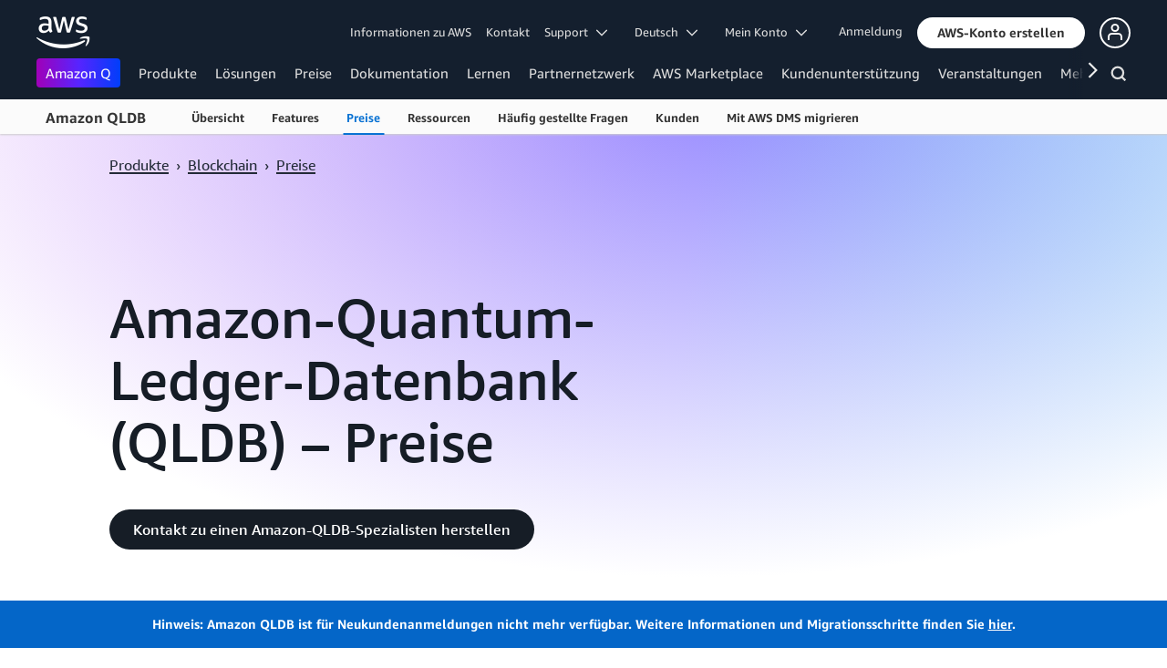

--- FILE ---
content_type: text/html;charset=UTF-8
request_url: https://aws.amazon.com/de/qldb/pricing/
body_size: 18675
content:
<!doctype html>
<html class="no-js aws-lng-de_DE aws-with-target" lang="de-DE" data-static-assets="https://a0.awsstatic.com" data-js-version="1.0.599" data-css-version="1.0.509">
 <head>
  <meta http-equiv="Content-Security-Policy" content="default-src 'self' data: https://a0.awsstatic.com https://prod.us-east-1.ui.gcr-chat.marketing.aws.dev; base-uri 'none'; connect-src 'self' https://*.analytics.console.aws.a2z.com https://*.harmony.a2z.com https://*.marketing.aws.dev https://*.panorama.console.api.aws https://*.prod.chc-features.uxplatform.aws.dev https://*.us-east-1.prod.mrc-sunrise.marketing.aws.dev https://112-tzm-766.mktoresp.com https://112-tzm-766.mktoutil.com https://8810.clrt.ai https://a0.awsstatic.com https://a0.p.awsstatic.com https://a1.awsstatic.com https://amazonwebservices.d2.sc.omtrdc.net https://amazonwebservicesinc.tt.omtrdc.net https://api-v2.builderprofile.aws.dev https://api.regional-table.region-services.aws.a2z.com https://api.us-west-2.prod.pricing.aws.a2z.com https://assets.storylane.io https://auth.aws.amazon.com https://aws.amazon.com https://aws.amazon.com/p/sf/ https://aws.demdex.net https://b0.p.awsstatic.com https://c0.b0.p.awsstatic.com https://calculator.aws https://chatbot-api.us-east-1.prod.mrc-sunrise.marketing.aws.dev https://chatbot-stream-api.us-east-1.prod.mrc-sunrise.marketing.aws.dev https://clientlogger.marketplace.aws.a2z.com https://cm.everesttech.net https://csml-plc-prod.us-west-2.api.aws/plc/csml/logging https://d0.awsstatic.com https://d0.m.awsstatic.com https://d1.awsstatic.com https://d1fgizr415o1r6.cloudfront.net https://d2c.aws.amazon.com https://d3borx6sfvnesb.cloudfront.net https://dftu77xade0tc.cloudfront.net https://dpm.demdex.net https://edge.adobedc.net https://fls-na.amazon.com https://i18n-string.us-west-2.prod.pricing.aws.a2z.com https://iad.staging.prod.tv.awsstatic.com https://infra-api.us-east-1.prod.mrc-sunrise.marketing.aws.dev https://ingestion.aperture-public-api.feedback.console.aws.dev https://livechat-api.us-east-1.prod.mrc-sunrise.marketing.aws.dev https://log.clrt.ai https://pricing-table.us-west-2.prod.site.p.awsstatic.com https://prod-us-west-2.csp-report.marketing.aws.dev https://prod.log.shortbread.aws.dev https://prod.tools.shortbread.aws.dev https://prod.us-east-1.api.gcr-chat.marketing.aws.dev https://prod.us-east-1.rest-bot.gcr-chat.marketing.aws.dev https://prod.us-east-1.ui.gcr-chat.marketing.aws.dev https://prod2.clientlogger.cn-northwest-1.marketplace.aws.a2z.org.cn https://public.lotus.awt.aws.a2z.com https://r0.m.awsstatic.com https://s0.awsstatic.com https://s3.amazonaws.com/aws-messaging-pricing-information/ https://s3.amazonaws.com/public-pricing-agc/ https://spot-bid-advisor.s3.amazonaws.com https://t0.m.awsstatic.com https://target.aws.amazon.com https://token.us-west-2.prod.site.p.awsstatic.com https://tv.awsstatic.com https://view-stage.us-west-2.prod.pricing.aws.a2z.com https://view-staging.us-east-1.prod.plc1-prod.pricing.aws.a2z.com https://vs.aws.amazon.com https://webchat-aws.clink.cn https://wrp.aws.amazon.com https://www.youtube-nocookie.com https://xcxrmtkxx5.execute-api.us-east-1.amazonaws.com/prod/ wss://*.transport.connect.us-east-1.amazonaws.com wss://prod.us-east-1.wss-bot.gcr-chat.marketing.aws.dev wss://webchat-aws.clink.cn; font-src 'self' data: https://a0.awsstatic.com https://f0.awsstatic.com https://fonts.gstatic.com https://prod.us-east-1.ui.gcr-chat.marketing.aws.dev; frame-src 'self' https://*.widget.console.aws.amazon.com https://aws.demdex.net https://aws.storylane.io https://c0.b0.p.awsstatic.com https://calculator.aws https://conversational-experience-worker.widget.console.aws.amazon.com/lotus/isolatedIFrame https://dpm.demdex.net https://pricing-table.us-west-2.prod.site.p.awsstatic.com https://token.us-west-2.prod.site.p.awsstatic.com https://www.youtube-nocookie.com; img-src 'self' blob: data: https://*.vidyard.com https://*.ytimg.com https://a0.awsstatic.com https://amazonwebservices.d2.sc.omtrdc.net https://app-pages.storylane.io https://avatars.builderprofile.aws.dev https://aws-clink2-resource.s3.cn-northwest-1.amazonaws.com.cn https://aws-quickstart.s3.amazonaws.com https://aws.amazon.com https://aws.demdex.net https://awsmedia.s3.amazonaws.com https://chat.us-east-1.prod.mrc-sunrise.marketing.aws.dev https://cm.everesttech.net https://d1.awsstatic.com https://d1d1et6laiqoh9.cloudfront.net https://d2908q01vomqb2.cloudfront.net https://d2c.aws.amazon.com https://d2cpw7vd6a2efr.cloudfront.net https://d36cz9buwru1tt.cloudfront.net https://d7umqicpi7263.cloudfront.net https://docs.aws.amazon.com https://dpm.demdex.net https://fls-na.amazon.com https://google.ca https://google.co.in https://google.co.jp https://google.co.th https://google.co.uk https://google.com https://google.com.ar https://google.com.au https://google.com.br https://google.com.hk https://google.com.mx https://google.com.tr https://google.com.tw https://google.de https://google.es https://google.fr https://google.it https://google.nl https://google.pl https://google.ru https://iad.staging.prod.tv.awsstatic.com https://img.youtube.com https://marketingplatform.google.com https://media.amazonwebservices.com https://p.adsymptotic.com https://pages.awscloud.com https://prod.us-east-1.ui.gcr-chat.marketing.aws.dev https://s3.amazonaws.com/aws-quickstart/ https://ssl-static.libsyn.com https://static-cdn.jtvnw.net https://tv.awsstatic.com https://webchat-aws.clink.cn https://www.google.com https://www.linkedin.com https://yt3.ggpht.com; media-src 'self' blob: https://*.libsyn.com https://a0.awsstatic.com https://anchor.fm https://awsmedia.s3.amazonaws.com https://awspodcastsiberiaent.s3.eu-west-3.amazonaws.com https://chat.us-east-1.prod.mrc-sunrise.marketing.aws.dev https://chtbl.com https://content.production.cdn.art19.com https://d1.awsstatic.com https://d1hemuljm71t2j.cloudfront.net https://d1le29qyzha1u4.cloudfront.net https://d1oqpvwii7b6rh.cloudfront.net https://d1vo51ubqkiilx.cloudfront.net https://d1yyh5dhdgifnx.cloudfront.net https://d2908q01vomqb2.cloudfront.net https://d2a6igt6jhaluh.cloudfront.net https://d3ctxlq1ktw2nl.cloudfront.net https://d3h2ozso0dirfl.cloudfront.net https://dgen8gghn3u86.cloudfront.net https://dk261l6wntthl.cloudfront.net https://download.stormacq.com/aws/podcast/ https://dts.podtrac.com https://iad.staging.prod.tv.awsstatic.com https://media.amazonwebservices.com https://mktg-apac.s3-ap-southeast-1.amazonaws.com https://rss.art19.com https://s3-ap-northeast-1.amazonaws.com/aws-china-media/ https://tv.awsstatic.com https://www.buzzsprout.com; object-src 'none'; script-src 'sha256-y7BarsIMRveRwFT2O+DZFhawiiBwLPa2F6VP6erElbk=' 'nonce-Hh3yEkE32uB7N2kl8REDXtgDG10G0Rm413YbxzPjr7g=' 'self' blob: https://*.cdn.console.awsstatic.com/ https://*.cdn.uis.awsstatic.com/ https://*.us-east-1.prod.mrc-sunrise.marketing.aws.dev https://a.b.cdn.console.awsstatic.com https://a0.awsstatic.com https://amazonwebservicesinc.tt.omtrdc.net https://cdn.builderprofile.aws.dev https://cx0.m.awsstatic.com https://cxstatic.marketing.aws.dev https://d0.m.awsstatic.com https://d2c.aws.amazon.com https://googleads.g.doubleclick.net https://loader.us-east-1.prod.mrc-sunrise.marketing.aws.dev https://prod.us-east-1.ui.gcr-chat.marketing.aws.dev https://r0.m.awsstatic.com https://spot-price.s3.amazonaws.com https://static.doubleclick.net https://t0.m.awsstatic.com https://token.us-west-2.prod.site.p.awsstatic.com https://website.spot.ec2.aws.a2z.com https://www.google.com https://www.gstatic.com https://www.youtube.com/iframe_api https://www.youtube.com/s/player/; style-src 'self' 'unsafe-inline' https://a0.awsstatic.com https://assets.storylane.io https://prod.us-east-1.ui.gcr-chat.marketing.aws.dev https://t0.m.awsstatic.com https://token.us-west-2.prod.site.p.awsstatic.com" data-report-uri="https://prod-us-west-2.csp-report.marketing.aws.dev/submit">
  <meta http-equiv="content-type" content="text/html; charset=UTF-8">
  <meta name="viewport" content="width=device-width, initial-scale=1.0">
  <link rel="preconnect" href="https://a0.awsstatic.com" crossorigin="anonymous">
  <link rel="dns-prefetch" href="https://a0.awsstatic.com">
  <link rel="dns-prefetch" href="https://d1.awsstatic.com">
  <link rel="dns-prefetch" href="https://amazonwebservicesinc.tt.omtrdc.net">
  <link rel="dns-prefetch" href="https://s0.awsstatic.com">
  <link rel="dns-prefetch" href="https://t0.m.awsstatic.com">
  <link rel="dns-prefetch" href="https://cxstatic.marketing.aws.dev">
  <title>Amazon QLDB – Preise</title>
  <meta name="description" content="Bewahren Sie ein unveränderliches, kryptografisch verifizierbares Protokoll der Datenänderungen auf.">
  <meta name="robots" content="index, follow">
  <meta property="twitter:title" content="Amazon QLDB – Preise">
  <meta property="twitter:description" content="Bewahren Sie ein unveränderliches, kryptografisch verifizierbares Protokoll der Datenänderungen auf.">
  <meta property="og:title" content="Amazon QLDB – Preise">
  <meta http-equiv="X-UA-Compatible" content="IE=edge,chrome=1">
  <link rel="canonical" href="https://aws.amazon.com/de/qldb/pricing/">
  <link rel="alternate" href="https://aws.amazon.com/ar/qldb/pricing/" hreflang="ar-sa">
  <link rel="alternate" href="https://aws.amazon.com/qldb/pricing/" hreflang="en-us">
  <link rel="alternate" href="https://aws.amazon.com/es/qldb/pricing/" hreflang="es-es">
  <link rel="alternate" href="https://aws.amazon.com/fr/qldb/pricing/" hreflang="fr-fr">
  <link rel="alternate" href="https://aws.amazon.com/id/qldb/pricing/" hreflang="id-id">
  <link rel="alternate" href="https://aws.amazon.com/it/qldb/pricing/" hreflang="it-it">
  <link rel="alternate" href="https://aws.amazon.com/jp/qldb/pricing/" hreflang="ja-jp">
  <link rel="alternate" href="https://aws.amazon.com/ko/qldb/pricing/" hreflang="ko-kr">
  <link rel="alternate" href="https://aws.amazon.com/pt/qldb/pricing/" hreflang="pt-br">
  <link rel="alternate" href="https://aws.amazon.com/ru/qldb/pricing/" hreflang="ru-ru">
  <link rel="alternate" href="https://aws.amazon.com/th/qldb/pricing/" hreflang="th-th">
  <link rel="alternate" href="https://aws.amazon.com/tr/qldb/pricing/" hreflang="tr-tr">
  <link rel="alternate" href="https://aws.amazon.com/vi/qldb/pricing/" hreflang="vi-vn">
  <link rel="alternate" href="https://aws.amazon.com/cn/qldb/pricing/" hreflang="zh-cn">
  <link rel="alternate" href="https://aws.amazon.com/tw/qldb/pricing/" hreflang="zh-tw">
  <script src="https://a0.awsstatic.com/libra/1.0.599/csp/csp-report.js" async="true"></script>
  <meta property="twitter:card" content="summary">
  <meta property="twitter:image" content="https://a0.awsstatic.com/libra-css/images/logos/aws_logo_smile_179x109.png">
  <meta property="twitter:site" content="@awscloud">
  <meta property="fb:pages" content="153063591397681">
  <meta name="baidu-site-verification" content="pjxJUyWxae">
  <meta name="360-site-verification" content="cbe5c6f0249e273e71fffd6d6580ce09">
  <meta name="shenma-site-verification" content="79b94bb338f010af876605819a332e19_1617844070">
  <meta name="sogou_site_verification" content="Ow8cCy3Hgq">
  <link rel="icon" type="image/ico" href="https://a0.awsstatic.com/libra-css/images/site/fav/favicon.ico">
  <link rel="shortcut icon" type="image/ico" href="https://a0.awsstatic.com/libra-css/images/site/fav/favicon.ico">
  <link rel="apple-touch-icon" sizes="57x57" href="https://a0.awsstatic.com/libra-css/images/site/touch-icon-iphone-114-smile.png">
  <link rel="apple-touch-icon" sizes="72x72" href="https://a0.awsstatic.com/libra-css/images/site/touch-icon-ipad-144-smile.png">
  <link rel="apple-touch-icon" sizes="114x114" href="https://a0.awsstatic.com/libra-css/images/site/touch-icon-iphone-114-smile.png">
  <link rel="apple-touch-icon" sizes="144x144" href="https://a0.awsstatic.com/libra-css/images/site/touch-icon-ipad-144-smile.png">
  <meta property="og:type" content="company">
  <meta property="og:url" content="https://aws.amazon.com/de/qldb/pricing/">
  <meta property="og:image" content="https://a0.awsstatic.com/libra-css/images/logos/aws_logo_smile_1200x630.png">
  <meta property="og:site_name" content="Amazon Web Services, Inc.">
  <meta name="facebook-domain-verification" content="ucogvbvio3zpukhjxw4pcprci7qylr">
  <meta name="google-site-verification" content="XHghG81ulgiW-3EylGcF48sG28tBW5EH0bNUhgo_DrU">
  <meta name="msvalidate.01" content="6F92E52A288E266E30C2797ECB5FCCF3">
  <link rel="stylesheet" href="https://a0.awsstatic.com/pricing-savings-plan/css/1.0.23/pricing-savings-plan-iframe.css">
  <link rel="stylesheet" href="https://a0.awsstatic.com/libra-css/css/1.0.509/style-awsm-base.css">
  <link rel="stylesheet" href="https://a0.awsstatic.com/libra-css/css/1.0.509/style-awsm-components.css">
  <link rel="stylesheet" href="https://token.us-west-2.prod.site.p.awsstatic.com/websitev2/static/css/main.bundle.css">
  <script type="esms-options">{"noLoadEventRetriggers": true, "nonce":"Hh3yEkE32uB7N2kl8REDXtgDG10G0Rm413YbxzPjr7g="}</script>
  <script async src="https://a0.awsstatic.com/eb-csr/2.0.5/polyfills/es-module-shims/es-module-shims.js"></script>
  <script type="importmap">{"imports":{"react":"https://a0.awsstatic.com/eb-csr/2.0.5/react/react.js","react/jsx-runtime":"https://a0.awsstatic.com/eb-csr/2.0.5/react/jsx-runtime.js","react-dom":"https://a0.awsstatic.com/eb-csr/2.0.5/react/react-dom.js","react-dom/server":"https://a0.awsstatic.com/eb-csr/2.0.5/react/server-browser.js","react-dom-server-browser":"https://a0.awsstatic.com/eb-csr/2.0.5/react/react-dom-server-browser.js","sanitize-html":"https://a0.awsstatic.com/eb-csr/2.0.5/sanitize-html/index.js","video.js":"https://a0.awsstatic.com/eb-csr/2.0.5/videojs/video.js","videojs-event-tracking":"https://a0.awsstatic.com/eb-csr/2.0.5/videojs/videojs-event-tracking.js","videojs-hotkeys":"https://a0.awsstatic.com/eb-csr/2.0.5/videojs/videojs-hotkeys.js","@amzn/awsmcc":"https://a0.awsstatic.com/awsmcc/1.0.1/bundle/index.js"}}</script>
  <script type="application/json" id="aws-page-settings">
  {
    "supportedLanguages": ["ar","cn","de","en","es","fr","id","it","jp","ko","pt","ru","th","tr","tw","vi"],
    "defaultLanguage": "en",
    "logDataSet": "LIVE:PROD",
    "logInstance": "PUB",
    "csdsEndpoint": "https://d2c.aws.amazon.com/",
    "framework": "v2",
    "g11nLibPath": "https://a0.awsstatic.com/g11n-lib/2.0.108",
    "i18nStringPath": "https://i18n-string.us-west-2.prod.pricing.aws.a2z.com",
    "libraCSSPath": "https://a0.awsstatic.com/libra-css/css/1.0.509",
    "libraCSSImagePath": "https://a0.awsstatic.com/libra-css/images",
    "isLoggingEnabled": true,
    "currentLanguage": "de-DE",
    "currentStage": "Prod",
    "isBJS": false,
    "isMarketplace": false,
    "isRTL": false,
    "requireBaseUrl": "https://a0.awsstatic.com",
    "requirePackages":[
      {
          "name": "libra",
          "location": "libra/1.0.599"
      }
    ],
    "requirePaths": {
      "directories": "https://a0.awsstatic.com/libra/1.0.599/directories",
      "libra-cardsui": "https://a0.awsstatic.com/libra/1.0.599/libra-cardsui",
      "librastandardlib": "https://a0.awsstatic.com/libra/1.0.599/librastandardlib",
      "aws-blog": "https://a0.awsstatic.com/aws-blog/1.0.80/js",
      "plc": "https://a0.awsstatic.com/plc/js/1.0.138/plc",
      "scripts": "libra/1.0.599/v1-polyfills/scripts",
      "libra-search": "https://a0.awsstatic.com/libra-search/1.0.19/js",
      "pricing-calculator": "https://a0.awsstatic.com/pricing-calculator/js/1.0.2",
      "pricing-savings-plan": "https://a0.awsstatic.com/pricing-savings-plan/js/1.0.23"
    },
    "staticAssetPath": "https://a0.awsstatic.com",
    "jsAssetPath": "https://a0.awsstatic.com/libra/1.0.599",
    "awstvVideoAssetOrigin": "https://tv.awsstatic.com",
    "awstvVideoAPIOrigin": "//aws.amazon.com"
  }
</script>
  <script src="https://a0.awsstatic.com/libra/1.0.599/libra-head.js"></script>
  <script src="https://a0.awsstatic.com/s_code/js/3.0/awshome_s_code.js"></script>
  <script async src="https://a0.awsstatic.com/da/js/1.0.51/aws-da.js"></script>
  <link rel="stylesheet" href="https://a0.awsstatic.com/eb-csr/2.0.5/orchestrate.css">
  <script type="module" async="true" src="https://a0.awsstatic.com/eb-csr/2.0.5/orchestrate.js"></script>
  <script type="application/json" id="target-mediator">{"pageLanguage":"de","supportedLanguages":["ar","cn","de","en","es","fr","id","it","jp","ko","pt","ru","th","tr","tw","vi"],"offerOrigin":"https://s0.awsstatic.com"}</script>
  <script data-js-script="target-mediator" src="https://a0.awsstatic.com/target/1.0.126/aws-target-mediator.js" async="true"></script>
  <script type="module" async id="awsm-csa" data-awsm-csa-meta="{&quot;env&quot;:{&quot;stage&quot;:&quot;prod&quot;}}" src="https://d0.m.awsstatic.com/awsm-acslibs/1.0.0/bundle/index.js"></script>
  <script defer src="https://token.us-west-2.prod.site.p.awsstatic.com/websitev2/main.bundle.js"></script>
  <link data-eb-tpl-style="" href="https://t0.m.awsstatic.com/tmpl/awsm-rt/esm/templates/rt-text-media-collection/1.2.0/rt-text-media-collection.72741212d2.css" rel="stylesheet" type="text/css">
  <link data-eb-tpl-style="" href="https://t0.m.awsstatic.com/tmpl/awsm-rt/esm/templates/rt-hero/1.1.0/rt-hero.4239b207d2.css" rel="stylesheet" type="text/css">
  <link data-eb-tpl-style="" href="https://t0.m.awsstatic.com/tmpl/awsm-rt/esm/templates/rt-da-deluxe-card-collection/1.0.0/rt-da-deluxe-card-collection.bfc4cb3488.css" rel="stylesheet" type="text/css">
 </head>
 <body class="awsm">
  <script id="awsc-panorama-bundle" type="text/javascript" src="https://prod.pa.cdn.uis.awsstatic.com/panorama-nav-init.js" data-config="{&quot;appEntity&quot;:&quot;aws-marketing&quot;,&quot;region&quot;:&quot;us-west-1&quot;,&quot;service&quot;:&quot;global-site&quot;,&quot;trackerConstants&quot;:{&quot;cookieDomain&quot;:&quot;aws.amazon.com&quot;}}" async="true"></script>
  <a id="aws-page-skip-to-main" class="lb-sr-only lb-sr-only-focusable lb-bold lb-skip-el" href="#aws-page-content-main"> Überspringen zum Hauptinhalt</a>
  <header id="aws-page-header" class="awsm m-page-header lb-with-mobile-subrow" role="banner">
   <div id="m-nav" class="m-nav" role="navigation" aria-label="Globale Navigation">
    <div class="m-nav-header lb-clearfix" data-menu-url="https://s0.awsstatic.com/de_DE/nav/v3/panel-content/desktop/index.html">
     <div class="m-nav-logo">
      <div class="lb-bg-logo aws-amazon_web_services_smile-header-desktop-en">
       <a href="https://aws.amazon.com/de/?nc2=h_lg"><span>Klicken Sie hier, um zur Amazon-Web-Services-Startseite zurückzukehren</span></a>
      </div>
     </div>
     <nav class="m-nav-secondary-links" style="min-width: 620px" aria-label="Sekundäre globale Navigation">
      <a href="/de/about-aws/?nc2=h_header">Informationen zu AWS</a> <a href="/de/contact-us/?nc2=h_header">Kontakt</a> <a class="lb-txt-none lb-tiny-iblock lb-txt-13 lb-txt lb-has-trigger-indicator" href="#" data-mbox-ignore="true" data-lb-popover-trigger="popover-support-selector" role="button" aria-expanded="false" aria-label="Explore support options" id="popover-popover-support-selector-trigger" aria-controls="popover-support-selector" aria-haspopup="true"> Support &nbsp; 
       <svg viewbox="0 0 16 16" fill="none" xmlns="http://www.w3.org/2000/svg" class="icon-chevron-down lb-trigger-mount">
        <path d="M1 4.5L8 11.5L15 4.5" stroke-width="2" stroke-linecap="round" stroke-linejoin="round" />
       </svg> </a> <a id="m-nav-language-selector" class="lb-tiny-iblock lb-txt lb-has-trigger-indicator" href="#" data-lb-popover-trigger="popover-language-selector" data-language="de" aria-label="Sprache der Website einstellen" role="button" aria-controls="popover-language-selector" aria-expanded="false" aria-haspopup="true"> Deutsch &nbsp; 
       <svg viewbox="0 0 16 16" fill="none" xmlns="http://www.w3.org/2000/svg" class="icon-chevron-down lb-trigger-mount">
        <path d="M1 4.5L8 11.5L15 4.5" stroke-width="2" stroke-linecap="round" stroke-linejoin="round" />
       </svg> </a> <a class="lb-tiny-iblock lb-txt lb-has-trigger-indicator" href="#" data-lb-popover-trigger="popover-my-account" aria-label="Auf Konto-Optionen zugreifen" role="button" aria-controls="popover-my-account" aria-expanded="false" aria-haspopup="true"> Mein Konto &nbsp; 
       <svg viewbox="0 0 16 16" fill="none" xmlns="http://www.w3.org/2000/svg" class="icon-chevron-down lb-trigger-mount">
        <path d="M1 4.5L8 11.5L15 4.5" stroke-width="2" stroke-linecap="round" stroke-linejoin="round" />
       </svg> </a>
      <div class="m-nav-cta-btn">
       <div class="lb-mbox js-mbox" data-lb-comp="mbox" data-lb-comp-ignore="true" data-mbox="en_header_nav_cta">
        <div class="lb-data-attr-wrapper data-attr-wrapper" data-da-type="so" data-da-so-type="viewport" data-da-so-language="de" data-da-so-category="monitoring" data-da-so-name="nav-buttons" data-da-so-version="sign-up-sign-in-all" data-da-so-url="nav">
         <div class="data-attr-wrapper lb-tiny-iblock lb-none-pad lb-box" data-da-type="so" data-da-so-type="viewport" data-da-so-language="de" data-da-so-category="monitoring" data-da-so-name="nav-buttons" data-da-so-version="prospect-sign-in" data-da-so-url="all">
          <a class="lb-txt-none lb-tiny-iblock lb-txt-13 lb-txt" style="padding-top:8px; padding-right:13px;" href="https://console.aws.amazon.com/console/home?nc2=h_ct&amp;src=header-signin"> Anmeldung</a>
         </div>
         <div class="data-attr-wrapper lb-tiny-iblock lb-none-v-margin lb-btn" data-da-type="so" data-da-so-type="viewport" data-da-so-language="de" data-da-so-category="monitoring" data-da-so-name="nav-buttons" data-da-so-version="prospect-signup" data-da-so-url="all">
          <a class="lb-btn-p-primary" href="https://portal.aws.amazon.com/gp/aws/developer/registration/index.html?nc2=h_ct&amp;src=header_signup" data-trk-params="{&quot;trkOverrideWithQs&quot;:true}" role="button"> <span> AWS-Konto erstellen</span> </a>
         </div>
        </div>
       </div>
       <div class="lb-mbox js-mbox" data-lb-comp="mbox" data-lb-comp-ignore="true" data-mbox="en_header_desktop_nav_cta_test">
        <div class="data-attr-wrapper lb-tiny-iblock lb-none-pad lb-box" style="padding-top:2px; padding-left:13px;" data-da-type="so" data-da-so-category="monitoring" data-da-so-language="de" data-da-so-name="builder-id-dropdown-button" data-da-so-type="viewport" data-da-so-version="main-button-clicks" data-da-so-url="desktop">
         <div class="lb-tiny-iblock lb-box">
          <div class="lb-tiny-iblock lb-micro-v-margin lb-btn lb-icon-only" data-myaws-auth-hidden-only="true">
           <a class="lb-btn-da-primary-rounded" href="#" data-mbox-ignore="true" data-lb-popover-trigger="signed-out-options" role="button" aria-expanded="false" aria-label="AWS Builder Id options" id="popover-signed-out-options-trigger" aria-controls="signed-out-options" aria-haspopup="true"> <span> <i class="icon-user-o-aura lb-before"></i></span> </a>
          </div>
          <div class="lb-tiny-iblock lb-micro-v-margin m-no-auth lb-btn lb-icon-only" data-myaws-auth-only="true">
           <a class="lb-btn-da-primary-rounded" href="#" data-mbox-ignore="true" data-lb-popover-trigger="signed-in-options" role="button" aria-expanded="false" aria-label="AWS Builder Id options" id="popover-signed-in-options-trigger" aria-controls="signed-in-options" aria-haspopup="true"> <span> <i class="icon-user-aura lb-before"></i></span> </a>
          </div>
         </div>
         <div class="lb-none-pad lb-popover lb-popover-rounded lb-popover-mid-small" style="padding-top:40px; padding-left:40px; padding-bottom:40px; padding-right:40px;" data-lb-comp="popover" data-id="signed-out-options" id="signed-out-options" aria-modal="false" aria-labelledby="popover-signed-out-options-trigger" data-action="hover" data-position="top">
          <a class="lb-popover-close" role="button" tabindex="0" aria-label="Schließen" title="Schließen"> <span class="lb-sr-only">Schließen</span> </a>
          <div class="lb-tiny-align-center lb-txt-bold lb-txt-none lb-txt-20 lb-none-v-margin lb-txt">Profil</div>
          <div class="lb-tiny-align-center lb-txt-none lb-none-v-margin lb-txt">Ihr Profil hilft Ihnen dabei, Ihre Interaktionen mit ausgewählten AWS-Erlebnissen zu verbessern.</div>
          <div class="lb-none-pad lb-none-v-margin lb-box" style="margin-top:32px;">
           <div class="lb-data-attr-wrapper data-attr-wrapper" data-da-type="so" data-da-so-category="monitoring" data-da-so-language="de" data-da-so-name="builder-id-dropdown-button" data-da-so-type="viewport" data-da-so-version="sign-in-button" data-da-so-url="desktop">
            <div class="lb-xlarge-radius lb-border-p lb-none-pad lb-box" style="background-color:rgb(17,22,29); color:rgb(17,22,29); border-color:rgb(17,22,29);">
             <a class="lb-tiny-align-center lb-txt-none lb-none-pad lb-none-v-margin lb-txt" style="padding-top:5px; color:#f5f5f5; padding-bottom:5px;" data-myaws-requested-url="true" href="https://auth.aws.amazon.com/sign-in"> Anmeldung</a>
            </div>
           </div>
          </div>
         </div>
         <div class="lb-none-pad lb-popover lb-popover-rounded lb-popover-mid-small" style="padding-top:40px; padding-left:40px; padding-bottom:40px; padding-right:40px;" data-lb-comp="popover" data-id="signed-in-options" id="signed-in-options" aria-modal="false" aria-labelledby="popover-signed-in-options-trigger" data-action="hover" data-position="top">
          <a class="lb-popover-close" role="button" tabindex="0" aria-label="Schließen" title="Schließen"> <span class="lb-sr-only">Schließen</span> </a>
          <div class="lb-tiny-align-center lb-txt-bold lb-txt-none lb-txt-20 lb-none-v-margin lb-txt">Profil</div>
          <div class="lb-tiny-align-center lb-txt-none lb-none-v-margin lb-txt">Ihr Profil hilft Ihnen dabei, Ihre Interaktionen mit ausgewählten AWS-Erlebnissen zu verbessern.</div>
          <div class="lb-none-pad lb-none-v-margin lb-box" style="margin-top:32px;">
           <div class="lb-data-attr-wrapper data-attr-wrapper" data-da-type="so" data-da-so-category="monitoring" data-da-so-language="de" data-da-so-name="builder-id-dropdown-button" data-da-so-type="viewport" data-da-so-version="view-profile" data-da-so-url="desktop">
            <div class="lb-xlarge-radius lb-border-p lb-none-pad lb-box" style="color:rgb(17,22,29); border-color:rgb(17,22,29);">
             <a class="lb-tiny-align-center lb-txt-none lb-none-v-margin lb-txt" style="padding-top:5px; color:rgb(17,22,29); padding-bottom:5px;" href="https://aws.amazon.com/profile"> Profil anzeigen</a>
            </div>
           </div>
           <div class="lb-data-attr-wrapper data-attr-wrapper" data-da-type="so" data-da-so-category="monitoring" data-da-so-language="de" data-da-so-name="builder-id-dropdown-button" data-da-so-type="viewport" data-da-so-version="log-out" data-da-so-url="desktop">
            <a class="lb-tiny-align-center lb-txt-none lb-none-v-margin lb-txt" style="color:rgb(17,22,29); margin-top:16px;" data-myaws-requested-url="true" href="https://auth.aws.amazon.com/sign-out"> Abmelden</a>
           </div>
          </div>
         </div>
        </div>
       </div>
      </div>
     </nav>
     <div class="m-nav-primary-group">
      <nav class="m-nav-primary-links" aria-label="Primäre globale Navigation">
       <i class="m-nav-angle-left-icon" aria-hidden="true"></i>
       <ul>
        <li aria-expanded="false"><span><a href="https://aws.amazon.com/q/?nc2=h_ql_prod_l1_q" class="m-nav-featured">Amazon Q</a></span></li>
        <li aria-expanded="false"><span><a href="/de/products/?nc2=h_ql_prod" data-panel="m-nav-panel-products">Produkte</a></span></li>
        <li aria-expanded="false"><span><a href="/de/solutions/?nc2=h_ql_sol" data-panel="m-nav-panel-solutions">Lösungen</a></span></li>
        <li aria-expanded="false"><span><a href="/de/pricing/?nc2=h_ql_pr" data-panel="m-nav-panel-pricing">Preise</a></span></li>
        <li aria-expanded="false"><span><a href="https://aws.amazon.com/documentation-overview/?nc2=h_ql_doc_do" data-panel="m-nav-panel-documentation">Dokumentation</a></span></li>
        <li aria-expanded="false"><span><a href="/de/getting-started/?nc2=h_ql_le" data-panel="m-nav-panel-learn">Lernen</a></span></li>
        <li aria-expanded="false"><span><a href="/de/partners/?nc2=h_ql_pn" data-panel="m-nav-panel-partner">Partnernetzwerk</a></span></li>
        <li aria-expanded="false"><span><a href="https://aws.amazon.com/marketplace/?nc2=h_ql_mp" data-panel="m-nav-panel-marketplace">AWS Marketplace</a></span></li>
        <li aria-expanded="false"><span><a href="/de/customer-enablement/?nc2=h_ql_ce" data-panel="m-nav-panel-customer">Kundenunterstützung</a></span></li>
        <li aria-expanded="false"><span><a href="/de/events/?nc2=h_ql_ev" data-panel="m-nav-panel-events">Veranstaltungen</a></span></li>
        <li aria-expanded="false"><span><a href="/de/contact-us/?nc2=h_ql_exm" data-panel="m-nav-panel-more">Mehr entdecken </a></span></li>
       </ul>
       <div class="m-nav-icon-group">
        <i class="m-nav-angle-right-icon" aria-hidden="true"></i>
        <button class="m-nav-search-icon" tabindex="0" aria-expanded="false" aria-label="Suchen">
         <svg viewbox="0 0 16 16" fill="none" xmlns="http://www.w3.org/2000/svg" class="icon-magnify">
          <path d="M10.5 10.5L14.5 14.5" stroke-width="2" stroke-linejoin="round" /> <path d="M7 12.5C10.0376 12.5 12.5 10.0376 12.5 7C12.5 3.96243 10.0376 1.5 7 1.5C3.96243 1.5 1.5 3.96243 1.5 7C1.5 10.0376 3.96243 12.5 7 12.5Z" stroke-width="2" stroke-linejoin="round" />
         </svg>
        </button>
       </div>
      </nav>
      <div id="m-nav-desktop-search" class="m-nav-search">
       <form action="https://aws.amazon.com/search/" role="search">
        <div class="m-typeahead" data-directory-id="typeahead-suggestions" data-lb-comp="typeahead">
         <input class="m-nav-search-field" placeholder="Suchen" autocomplete="off" spellcheck="false" dir="auto" type="text" name="searchQuery">
        </div>
       </form>
       <i class="m-nav-close-icon" role="button" aria-label="Schließen"></i>
      </div>
     </div>
    </div>
    <div class="lb-popover lb-popover-aui lb-popover-tiny" data-lb-comp="popover" data-id="popover-language-selector" id="popover-language-selector" aria-modal="false" aria-labelledby="popover-popover-language-selector-trigger" data-action="hover" data-position="top">
     <a class="lb-popover-close" role="button" tabindex="0" aria-label="Schließen" title="Schließen"> <span class="lb-sr-only">Schließen</span> </a>
     <div class="lb-grid lb-row lb-row-max-large lb-snap">
      <div class="lb-col lb-tiny-24 lb-mid-12">
       <ul class="lb-txt-none lb-ul lb-list-style-none lb-tiny-ul-block">
        <li lang="ar-SA" translate="no" data-language="ar"><a href="https://aws.amazon.com/ar/?nc1=h_ls">عربي</a></li>
        <li lang="id-ID" translate="no" data-language="id"><a href="https://aws.amazon.com/id/?nc1=h_ls">Bahasa Indonesia</a></li>
        <li lang="de-DE" translate="no" data-language="de"><a href="https://aws.amazon.com/de/?nc1=h_ls">Deutsch</a></li>
        <li lang="en-US" translate="no" data-language="en"><a href="https://aws.amazon.com/?nc1=h_ls">English</a></li>
        <li lang="es-ES" translate="no" data-language="es"><a href="https://aws.amazon.com/es/?nc1=h_ls">Español</a></li>
        <li lang="fr-FR" translate="no" data-language="fr"><a href="https://aws.amazon.com/fr/?nc1=h_ls">Français</a></li>
        <li lang="it-IT" translate="no" data-language="it"><a href="https://aws.amazon.com/it/?nc1=h_ls">Italiano</a></li>
        <li lang="pt-BR" translate="no" data-language="pt"><a href="https://aws.amazon.com/pt/?nc1=h_ls">Português</a></li>
       </ul>
      </div>
      <div class="lb-col lb-tiny-24 lb-mid-12">
       <ul class="lb-txt-none lb-ul lb-list-style-none lb-tiny-ul-block">
        <li lang="vi-VN" translate="no" data-language="vi"><a href="https://aws.amazon.com/vi/?nc1=f_ls">Tiếng Việt</a></li>
        <li lang="tr-TR" translate="no" data-language="tr"><a href="https://aws.amazon.com/tr/?nc1=h_ls">Türkçe</a></li>
        <li lang="ru-RU" translate="no" data-language="ru"><a href="https://aws.amazon.com/ru/?nc1=h_ls">Ρусский</a></li>
        <li lang="th-TH" translate="no" data-language="th"><a href="https://aws.amazon.com/th/?nc1=f_ls">ไทย</a></li>
        <li lang="ja-JP" translate="no" data-language="jp"><a href="https://aws.amazon.com/jp/?nc1=h_ls">日本語</a></li>
        <li lang="ko-KR" translate="no" data-language="ko"><a href="https://aws.amazon.com/ko/?nc1=h_ls">한국어</a></li>
        <li lang="zh-CN" translate="no" data-language="cn"><a href="https://aws.amazon.com/cn/?nc1=h_ls">中文 (简体)</a></li>
        <li lang="zh-TW" translate="no" data-language="tw"><a href="https://aws.amazon.com/tw/?nc1=h_ls">中文 (繁體)</a></li>
       </ul>
      </div>
     </div>
    </div>
    <div class="lb-popover lb-popover-aui lb-popover-tiny" data-lb-comp="popover" data-id="popover-my-account" id="popover-my-account" aria-modal="false" aria-labelledby="popover-popover-my-account-trigger" data-action="hover" data-position="top">
     <a class="lb-popover-close" role="button" tabindex="0" aria-label="Schließen" title="Schließen"> <span class="lb-sr-only">Schließen</span> </a>
     <ul class="lb-txt-none lb-ul lb-list-style-none lb-tiny-ul-block">
      <li class="m-no-auth" data-myaws-auth-only="true"><a href="/de/profile/?nc2=h_m_mc">Mein Profil</a></li>
      <li class="m-no-auth" data-myaws-auth-only="true"><a href="https://auth.aws.amazon.com/sign-out/?nc2=h_m_mc">Abmelden von AWS-Builder-ID</a></li>
      <li><a href="https://console.aws.amazon.com/?nc2=h_m_mc">AWS-Managementkonsole</a></li>
      <li><a href="https://console.aws.amazon.com/billing/home#/account?nc2=h_m_ma">Kontoeinstellungen</a></li>
      <li><a href="https://console.aws.amazon.com/billing/home?nc2=h_m_bc">Fakturierung und Kostenmanagement</a></li>
      <li><a href="https://console.aws.amazon.com/iam/home?nc2=h_m_sc#security_credential">Anmeldeinformationen</a></li>
      <li><a href="https://phd.aws.amazon.com/?nc2=h_m_sc">AWS Personal Health Dashboard</a></li>
     </ul>
    </div>
    <div class="lb-popover lb-popover-aui lb-popover-tiny" data-lb-comp="popover" data-id="popover-support-selector" id="popover-support-selector" aria-modal="false" aria-labelledby="popover-popover-support-selector-trigger" data-action="hover" data-position="top">
     <a class="lb-popover-close" role="button" tabindex="0" aria-label="Schließen" title="Schließen"> <span class="lb-sr-only">Schließen</span> </a>
     <ul class="lb-txt-none lb-ul lb-list-style-none lb-tiny-ul-block">
      <li><a href="https://console.aws.amazon.com/support/home/?nc2=h_ql_cu">Support-Center</a></li>
      <li><a href="https://iq.aws.amazon.com/?utm=mkt.nav">Hilfe von Experten</a></li>
      <li><a href="https://repost.aws/knowledge-center/?nc2=h_m_ma">Wissenscenter</a></li>
      <li><a href="/de/premiumsupport/?nc2=h_m_bc">AWS Support – Überblick</a></li>
      <li><a href="https://repost.aws/">AWS re:Post</a></li>
     </ul>
    </div>
    <script type="text/x-handlebars-template" data-hbs-template-path="nav-desktop/suggestions" data-hbs-context="{&quot;pricingText&quot;:&quot;Preise&quot;,&quot;documentationText&quot;:&quot;Dokumentation&quot;,&quot;calculatorText&quot;:&quot;Rechner&quot;}"></script>
    <script type="text/x-handlebars-template" data-hbs-template-path="nav-desktop/products-head" data-hbs-context="{&quot;productsText&quot;:&quot;Produkte&quot;}"></script>
    <script type="text/x-handlebars-template" data-hbs-template-path="nav-desktop/keypages-head" data-hbs-context="{&quot;relatedPagesText&quot;:&quot;Verwandte Seiten&quot;}"></script>
    <script type="text/x-handlebars-template" data-hbs-template-path="nav-desktop/tutorials-head" data-hbs-context="{&quot;tutorialsText&quot;:&quot;Tutorials&quot;}"></script>
    <script type="text/x-handlebars-template" data-hbs-template-path="nav-desktop/blogs-head" data-hbs-context="{&quot;blogsText&quot;:&quot;Blogs&quot;}"></script>
    <script type="text/x-handlebars-template" data-hbs-template-path="nav-desktop/see-all" data-hbs-context="{&quot;resultsText&quot;:&quot;Mehr Ergebnisse ansehen für&quot;}"></script>
   </div>
   <div id="m-nav-mobile" class="m-nav-mobile" role="navigation" aria-label="Globale Navigation für Mobilgeräte">
    <div id="m-nav-mobile-header" class="m-nav-mobile-header m-nav-mobile-with-sub-row" data-menu-url="https://s0.awsstatic.com/de_DE/nav/v3/panel-content/mobile/index.html">
     <div class="lb-bg-logo aws-amazon_web_services_smile-header-mobile-en">
      <a href="https://aws.amazon.com/de/?nc2=h_lg"><span>Klicken Sie hier, um zur Amazon Web Services-Startseite zurückzukehren</span></a>
     </div>
     <div class="m-nav-mobile-button-group">
      <button class="m-nav-mobile-button icon-search" tabindex="0" aria-expanded="false" aria-label="Suchen">
       <svg viewbox="0 0 16 16" fill="none" xmlns="http://www.w3.org/2000/svg">
        <path d="M10.5 10.5L14.5 14.5" stroke-width="2" stroke-linejoin="round" /> <path d="M7 12.5C10.0376 12.5 12.5 10.0376 12.5 7C12.5 3.96243 10.0376 1.5 7 1.5C3.96243 1.5 1.5 3.96243 1.5 7C1.5 10.0376 3.96243 12.5 7 12.5Z" stroke-width="2" stroke-linejoin="round" />
       </svg>
      </button>
      <button class="m-nav-mobile-button icon-reorder" tabindex="0" aria-expanded="false" aria-label="Menü">
       <svg viewbox="0 0 16 16" fill="none" xmlns="http://www.w3.org/2000/svg">
        <path d="M15 3H1" stroke-width="2" stroke-linejoin="round" /> <path d="M15 8H1" stroke-width="2" stroke-linejoin="round" /> <path d="M15 13H1" stroke-width="2" stroke-linejoin="round" />
       </svg>
      </button>
      <div class="lb-mbox js-mbox" data-lb-comp="mbox" data-lb-comp-ignore="true" data-mbox="en_header_mobile_nav_cta_test"></div>
     </div>
     <div id="m-nav-mobile-sub-row" class="m-nav-mobile-sub-row">
      <div class="data-attr-wrapper lb-btn" data-da-type="so" data-da-so-category="monitoring" data-da-so-language="de" data-da-so-name="global-mobile-sticky-cta-buttons" data-da-so-type="viewport" data-da-so-version="get-started-for-free-cta" data-da-so-url="all">
       <a class="lb-btn-p-primary" href="https://portal.aws.amazon.com/gp/aws/developer/registration/index.html?nc2=h_mobile" role="button"> <span> Kostenfreier Einstieg</span> </a>
      </div>
      <div class="data-attr-wrapper lb-btn" data-da-type="so" data-da-so-category="monitoring" data-da-so-language="de" data-da-so-name="global-mobile-sticky-cta-buttons" data-da-so-type="viewport" data-da-so-version="contact-us">
       <a class="lb-btn-p" href="https://aws.amazon.com/contact-us/?nc2=h_mobile" role="button"> <span> Kontakt</span> </a>
      </div>
     </div>
    </div>
    <div id="m-nav-mobile-search" class="m-nav-mobile-search">
     <form action="https://aws.amazon.com/search" role="search">
      <div class="m-typeahead">
       <input class="m-nav-search-field" placeholder="Suchen" autocomplete="off" spellcheck="false" dir="auto" type="text" name="searchQuery">
      </div>
     </form>
    </div>
    <nav id="m-nav-trimdown" aria-label="Kompakte globale Navigation für Mobilgeräte">
     <ul class="m-nav-mobile-menu-group">
      <li><a href="/de/products/?nc2=h_mo"> <span class="m-nav-link-title">Produkte</span> </a></li>
      <li><a href="/de/solutions/?nc2=h_mo"> <span class="m-nav-link-title">Lösungen</span> </a></li>
      <li><a href="/de/pricing/?nc2=h_mo"> <span class="m-nav-link-title">Preise</span> </a></li>
      <li><a href="/de/what-is-aws/?nc2=h_mo"> <span class="m-nav-link-title">Einführung in AWS</span> </a></li>
      <li><a href="/de/getting-started/?nc2=h_mo"> <span class="m-nav-link-title">Erste Schritte</span> </a></li>
      <li><a href="https://aws.amazon.com/documentation-overview/?nc2=h_mo"> <span class="m-nav-link-title">Dokumentation</span> </a></li>
      <li><a href="/de/training/?nc2=h_mo"> <span class="m-nav-link-title">Schulung und Zertifizierung</span> </a></li>
      <li><a href="/de/developer/?nc2=h_mo"> <span class="m-nav-link-title">Entwicklerzentrum</span> </a></li>
      <li><a href="/de/solutions/case-studies/?nc2=h_mo"> <span class="m-nav-link-title">Kundenerfolg</span> </a></li>
      <li><a href="/de/partners/?nc2=h_mo"> <span class="m-nav-link-title">Partnernetzwerk</span> </a></li>
      <li><a href="https://aws.amazon.com/marketplace/?nc2=h_mo"> <span class="m-nav-link-title">AWS Marketplace</span> </a></li>
      <li><a href="https://console.aws.amazon.com/support/home?nc2=h_ql_cu"> <span class="m-nav-link-title">Support</span> </a></li>
      <li><a href="https://repost.aws/"> <span class="m-nav-link-title">AWS re:Post</span> </a></li>
      <li><a href="https://console.aws.amazon.com/console/home"> <span class="m-nav-link-title">Bei der Konsole anmelden</span> </a></li>
      <li><a href="/de/console/mobile/"> <span class="m-nav-link-title">Mobile App herunterladen</span> </a></li>
     </ul>
    </nav>
   </div>
   <div class="lb-sticky-subnav" data-lb-comp="sticky-subnav" data-lb-page-path="/de/qldb/pricing/">
    <div class="lb-row lb-row-max-large lb-snap">
     <div class="lb-tiny-24 lb-sticky-subnav-content">
      <div class="lb-sticky-subnav-title">
       <a class="lb-txt" href="/de/qldb/"> Amazon QLDB</a>
      </div>
      <div class="lb-sticky-subnav-links">
       <a class="lb-txt-bold lb-txt" href="/de/qldb/"> Übersicht</a> <a class="lb-txt-bold lb-txt-none lb-txt" href="/de/qldb/features/"> Features</a> <a class="lb-txt-bold lb-txt-none lb-txt lb-current-page-link" href="/de/qldb/pricing/"> Preise</a> <a class="lb-txt-bold lb-txt-none lb-txt" href="/de/qldb/resources/"> Ressourcen</a> <a class="lb-txt-bold lb-txt-none lb-txt" href="/de/qldb/faqs/"> Häufig gestellte Fragen</a> <a class="lb-txt-bold lb-txt-none lb-txt" href="/de/qldb/customers/"> Kunden</a> <a class="lb-txt-bold lb-txt-none lb-txt" href="/de/dms/" data-trk-params="{&quot;trkOverrideWithQs&quot;:true}"> Mit AWS DMS migrieren</a>
      </div>
     </div>
    </div>
   </div>
  </header>
  <div id="aws-page-content" class="lb-page-content lb-page-with-sticky-subnav" style="padding-top:0px; padding-bottom:0px;" data-page-alert-target="true">
   <main id="aws-page-content-main" role="main" tabindex="-1">
    <div data-eb-slot="product-detail-overview" data-eb-slot-meta="{'version':'1.0','slotId':'product-detail-overview','experienceId':'e0d8fa96-7e6b-42e8-b109-f04ebcdfc85a','allowBlank':false,'hasAltExp':false,'isRTR':false,'filters':{'limit':1,'query':'id \u003d \'hero-amazon-quantum-ledger-pricing\''}}">
     <div data-eb-tpl-n="awsm-rt/rt-hero" data-eb-tpl-v="1.1.0" data-eb-ce="" data-eb-c-scope="product-detail-overview" data-eb-d-scope="DIRECTORIES" data-eb-locale="de-DE" data-eb-0a3124b3="" data-eb-ssr-ce="" data-eb-tpl-ns="awsmRT" data-eb-hydrated="pending">
      <script type="application/json">{"data":{"items":[{"fields":{"id":"product-detail-overview#hero-amazon-quantum-ledger-pricing","heroCtaOne":"Kontakt zu einen Amazon-QLDB-Spezialisten herstellen","heroCtaOneUrl":"https://aws.amazon.com/contact-us/sales-support/?pg=qldbprice&cta=herobtn","headline":"Amazon-Quantum-Ledger-Datenbank (QLDB) – Preise","breadcrumbs":"<ul> \n <li><a href=\"https://aws.amazon.com/products/\">Produkte</a></li> \n <li><a href=\"https://aws.amazon.com/blockchain/\">Blockchain</a></li> \n <li><a href=\"https://aws.amazon.com/qldb/pricing/\">Preise</a></li> \n</ul>"},"metadata":{"tags":[]}}]},"metadata":{"auth":{},"testAttributes":{}},"context":{"page":{"pageUrl":"https://aws.amazon.com/de/qldb/pricing/"},"contentType":"page","environment":{"stage":"prod","region":"us-east-1"},"sdkVersion":"2.0.19"},"refMap":{"manifest.js":"9591c6dcdd","rt-hero.rtl.css":"36d619f676","rt-hero.css":"4239b207d2","rt-hero.js":"a5e104da93","rt-hero.css.js":"8b33d90b7d","rt-hero.rtl.css.js":"fd9a1ca8c8"},"settings":{"templateMappings":{"hasSubnav":"hasSubnav","heading":"headline","subheading":"subheading","button1CTA":"heroCtaOne","button1URL":"heroCtaOneUrl","button2CTA":"heroCtaTwo","button2URL":"heroCtaTwoUrl","breadcrumbs":"breadcrumbs","freeTierContent":"freeTierContent","freeTierURL":"freeTierURL","dark":"dark"}}}</script>
      <div data-eb-tpl-root="" data-reactroot="">
       <script type="application/ld+json">{"@context":"https://schema.org","@type":"BreadcrumbList","itemListElement":[{"@type":"ListItem","position":1,"item":{"@id":"https://aws.amazon.com/products/","name":"Produkte"}},{"@type":"ListItem","position":2,"item":{"@id":"https://aws.amazon.com/blockchain/","name":"Blockchain"}},{"@type":"ListItem","position":3,"item":{"@id":"https://aws.amazon.com/qldb/pricing/","name":"Preise"}}]}</script>
       <span data-eb-item-id="product-detail-overview#hero-amazon-quantum-ledger-pricing"> 
        <div>
         <div data-rg-lang="de" data-rg-locale="de-DE" lang="de-DE" dir="ltr">
          <div data-rg-theme="purple" data-rg-mode="light" data-style-count="0">
           <div class="backgroundGradient_module_backgroundGradient__7e2959cb backgroundGradient_module_variantA__7e2959cb backgroundGradient_module_animate__7e2959cb">
            <div data-rg-n="GridStack" class="hero_module_hero__2ec82273 gridStack_module_gridStack__35667094">
             <div data-rg-n="Grid" class="hero_module_heroBreadcrumb__2ec82273 grid_module_grid__8fc83f0e" style="--rg-grid-gap:var(--rg-margin-3)">
              <div data-rg-n="Col" class="col_module_col__8176fa0f col_module_col9__8176fa0f">
               <ul class="breadcrumbs_module_breadcrumbs__dcedc89c">
                <li class="breadcrumbs_module_breadcrumbItem__dcedc89c"><a data-rg-n="Link" href="https://aws.amazon.com/products/" data-rigel-analytics="{&quot;name&quot;:&quot;Link&quot;,&quot;properties&quot;:{&quot;size&quot;:1}}" class="basetext_module_text__34d4534b bodytext_module_body__cc74e5ca link_module_link__13a70c07 breadcrumbs_module_link__dcedc89c bodytext_module_size1__cc74e5ca bodytext_module_link__cc74e5ca">Produkte</a><span data-rg-n="BodyText" class="basetext_module_text__34d4534b bodytext_module_body__cc74e5ca breadcrumbs_module_carrot__dcedc89c bodytext_module_size1__cc74e5ca">›</span></li>
                <li class="breadcrumbs_module_breadcrumbItem__dcedc89c"><a data-rg-n="Link" href="https://aws.amazon.com/blockchain/" data-rigel-analytics="{&quot;name&quot;:&quot;Link&quot;,&quot;properties&quot;:{&quot;size&quot;:1}}" class="basetext_module_text__34d4534b bodytext_module_body__cc74e5ca link_module_link__13a70c07 breadcrumbs_module_link__dcedc89c bodytext_module_size1__cc74e5ca bodytext_module_link__cc74e5ca">Blockchain</a><span data-rg-n="BodyText" class="basetext_module_text__34d4534b bodytext_module_body__cc74e5ca breadcrumbs_module_carrot__dcedc89c bodytext_module_size1__cc74e5ca">›</span></li>
                <li class="breadcrumbs_module_breadcrumbItem__dcedc89c"><a data-rg-n="Link" href="https://aws.amazon.com/qldb/pricing/" data-rigel-analytics="{&quot;name&quot;:&quot;Link&quot;,&quot;properties&quot;:{&quot;size&quot;:1}}" class="basetext_module_text__34d4534b bodytext_module_body__cc74e5ca link_module_link__13a70c07 breadcrumbs_module_link__dcedc89c bodytext_module_size1__cc74e5ca bodytext_module_link__cc74e5ca">Preise</a></li>
               </ul>
              </div>
             </div>
             <div data-rg-n="Grid" class="grid_module_grid__8fc83f0e" style="--rg-grid-gap:var(--rg-margin-3)">
              <div data-rg-n="Col" class="col_module_col__8176fa0f col_module_colXs12__8176fa0f col_module_colS12__8176fa0f col_module_colM10__8176fa0f col_module_colL9__8176fa0f col_module_colXl8__8176fa0f col_module_colXxl8__8176fa0f">
               <h1 data-rg-n="HeadingText" class="basetext_module_text__34d4534b basetext_module_block__34d4534b headingtext_module_heading__5aaa62b0 headingtext_module_size1__5aaa62b0">Amazon-Quantum-Ledger-Datenbank (QLDB)&nbsp;– Preise</h1>
               <div class="hero_module_heroButtons__2ec82273">
                <div class="hero_module_heroButton__2ec82273">
                 <a role="button" href="https://aws.amazon.com/contact-us/sales-support/?pg=qldbprice&amp;cta=herobtn" data-rigel-analytics="{&quot;name&quot;:&quot;Button&quot;,&quot;properties&quot;:{&quot;variant&quot;:&quot;primary&quot;}}" class="dropShadow_module_shadow__5babe29a dropShadow_module_themed__5babe29a dropShadow_module_onHover__5babe29a dropShadow_module_pressable__5babe29a dropShadow_module_inverted__5babe29a buttonbase_module_buttonBase__7c81faf3 buttonbase_module_primary__7c81faf3 button_module_button__4712a525"><span data-rg-n="UtilityText" class="basetext_module_text__34d4534b basetext_module_center__34d4534b utilitytext_module_utility__cda1ba92 button_module_content__4712a525 utilitytext_module_size3__cda1ba92">Kontakt zu einen Amazon-QLDB-Spezialisten herstellen</span></a>
                </div>
               </div>
              </div>
             </div>
            </div>
           </div>
          </div>
         </div>
        </div>
       </span>
      </div>
     </div>
    </div>
    <div class="lb-none-v-margin lb-grid" style="background-color:#0466c8;">
     <div class="lb-row lb-row-max-large lb-snap">
      <div class="lb-col lb-tiny-24 lb-mid-24">
       <div class="lb-txt-white lb-rtxt">
        <p style="text-align: center;"><b>Hinweis: Amazon QLDB ist für Neukundenanmeldungen nicht mehr verfügbar. Weitere Informationen und Migrationsschritte finden Sie <a href="/de/blogs/database/migrate-an-amazon-qldb-ledger-to-amazon-aurora-postgresql/">hier</a>.</b></p>
       </div>
      </div>
     </div>
    </div>
    <div data-eb-slot="amazon-pinpoint-partners" data-eb-slot-meta="{'version':'1.0','slotId':'amazon-pinpoint-partners','experienceId':'49b9c725-36e2-4908-86d9-b64cc9f56589','allowBlank':false,'hasAltExp':false,'isRTR':false,'filters':{'limit':2,'query':'id \u003d \'amazon-quantum-ledger-database-pricing-main-paragraph\''}}">
     <div data-eb-tpl-n="awsm-rt/rt-text-media-collection" data-eb-tpl-v="1.2.0" data-eb-ce="" data-eb-c-scope="amazon-pinpoint-partners" data-eb-d-scope="DIRECTORIES" data-eb-locale="de-DE" data-eb-7170ec75="" data-eb-ssr-ce="" data-eb-tpl-ns="awsmRT" data-eb-hydrated="pending">
      <script type="application/json">{"data":{"items":[{"fields":{"heading":"Warum Preisgestaltung für Amazon-Quantum-Ledger-Datenbank (QLDB)?","bodyContent":"<p>Mit Amazon QLDB zahlen Sie nur für das, was Sie auch nutzen und es gibt keine Mindestgebühren oder Mindestnutzungsanforderungen. Die Schreib-E/A- und Lese-E/A-Vorgänge sowie der Journal-Speicher, der indizierte Speicher und die Datenübertragungen werden separat in Rechnung gestellt. Sie brauchen keinen Speicher und keine E/A-Vorgänge im Vorhinein bereitzustellen.</p>","id":"collection-text-media#amazon-quantum-ledger-database-pricing-main-paragraph"},"metadata":{"tags":[]}}]},"metadata":{"auth":{},"pagination":{"empty":false,"present":true},"testAttributes":{}},"context":{"page":{"pageUrl":"https://aws.amazon.com/de/qldb/pricing/"},"contentType":"page","environment":{"stage":"prod","region":"us-east-1"},"sdkVersion":"2.0.19"},"refMap":{"manifest.js":"47864e0370","rt-text-media-collection.js":"15b4698ca0","rt-text-media-collection.css":"72741212d2","rt-text-media-collection.rtl.css":"8a042670c9","rt-text-media-collection.css.js":"d55ec9b150","rt-text-media-collection.rtl.css.js":"43d95999d6"},"settings":{"templateMappings":{"hyperlinkText":"hyperlinkText","hyperlinkUrl":"hyperlinkUrl","heading":"heading","mediaAltText":"mediaAltText","mediaPosition":"mediaPosition","mediaUrl":"mediaUrl","subheader":"subheader","bodyContent":"bodyContent","videoOverlayTitle":"videoOverlayTitle","videoThumbnailUrl":"videoThumbnailUrl","videoPlayButtonText":"videoPlayButtonText","dark":"dark"}}}</script>
      <div data-eb-tpl-root="" data-reactroot="">
       <div>
        <div data-rg-theme="violet" data-rg-mode="light" data-style-count="0">
         <div data-rg-lang="de" data-rg-locale="de-DE" lang="de-DE" dir="ltr">
          <div id="Warum-Preisgestaltung-für-Amazon-Quantum-Ledger-Datenbank-QLDB">
           <div data-rg-n="GridStack" class="gridStack_module_gridStack__35667094" style="--rg-gridstack-gap:var(--rg-margin-2)">
            <div data-rg-n="TextMediaContent" data-rg-theme="purple" data-rg-mode="light" data-eb-item-id="collection-text-media#amazon-quantum-ledger-database-pricing-main-paragraph" data-media-position="end" class="textmediacontent_module_textMediaContent__a8f07c10 textmediacontent_module_gridPadding__a8f07c10 grid_module_grid__8fc83f0e grid_module_fullWidth__8fc83f0e grid_module_vPadding__8fc83f0e" style="--rg-grid-gap:var(--rg-margin-3)">
             <div data-rg-n="Col" class="col_module_col__8176fa0f col_module_colXs12__8176fa0f col_module_colS12__8176fa0f col_module_colM5__8176fa0f col_module_colL5__8176fa0f col_module_colXl5__8176fa0f col_module_colXxl5__8176fa0f textmediacontent_module_headingContainer__a8f07c10">
              <h2 data-rg-n="HeadingText" class="basetext_module_text__34d4534b headingtext_module_heading__5aaa62b0 textmediacontent_module_heading__a8f07c10 headingtext_module_size2__5aaa62b0">Warum Preisgestaltung für Amazon-Quantum-Ledger-Datenbank (QLDB)?</h2>
             </div>
             <div data-rg-n="Col" class="col_module_col__8176fa0f col_module_col1__8176fa0f textmediacontent_module_spacer__a8f07c10"></div>
             <div data-rg-n="Col" class="col_module_col__8176fa0f col_module_colXs12__8176fa0f col_module_colS12__8176fa0f col_module_colM6__8176fa0f col_module_colL6__8176fa0f col_module_colXl6__8176fa0f col_module_colXxl6__8176fa0f textmediacontent_module_bodyContainer__a8f07c10">
              <div data-rg-n="BodyText" class="basetext_module_text__34d4534b bodytext_module_body__cc74e5ca bodytext_module_size1__cc74e5ca">
               <p>Mit Amazon QLDB zahlen Sie nur für das, was Sie auch nutzen und es gibt keine Mindestgebühren oder Mindestnutzungsanforderungen. Die Schreib-E/A- und Lese-E/A-Vorgänge sowie der Journal-Speicher, der indizierte Speicher und die Datenübertragungen werden separat in Rechnung gestellt. Sie brauchen keinen Speicher und keine E/A-Vorgänge im Vorhinein bereitzustellen.</p>
              </div>
             </div>
            </div>
           </div>
          </div>
         </div>
        </div>
       </div>
      </div>
     </div>
    </div>
    <div class="lb-mid-pad lb-none-v-margin lb-grid" style="background-color:#f1f4f6;">
     <div class="lb-row lb-row-max-large lb-snap">
      <div class="lb-col lb-tiny-24 lb-mid-24">
       <h2 id="Database_storage_and_IOs" class="lb-txt-none lb-tiny-v-margin lb-h2 lb-title">Datenbankspeicher und E/A-Vorgänge</h2>
       <div class="lb-txt-16 lb-rtxt">
        <p>Der durch Ihre Amazon QLDB Ledger-Datenbank in Anspruch genommene Speicher wird pro GB-Monat berechnet, die genutzten E/A-Vorgänge pro Millionen Anforderungen. Sie zahlen nur für den Speicher und die E/A-Vorgänge, die Ihre Amazon QLDB Ledger-Datenbank nutzt. Zum Speicher gehören die von Ihnen geschriebenen Daten. Außerdem gehören dazu der Verlauf, die Indizes und die vom System generierte Metadaten.
         <br></p>
       </div>
       <div id="aws-element-ccff4080-4c0c-4333-b39f-e547bda496fd" class="aws-plc aws-plc-richtext aws-table" data-token-paths="[&quot;qldb/qldb&quot;]" data-token-keys="[&quot;qldb/qldb.[QLDB IOs Write Request]&quot;,&quot;qldb/qldb.[Journal Storage]&quot;,&quot;qldb/qldb.[Indexed Storage]&quot;,&quot;qldb/qldb.[QLDB IOs Read Request]&quot;]" data-token-bjs="false" data-no-region="[]" data-token-prefix="https://b0.p.awsstatic.com/pricing/2.0/meteredUnitMaps" data-when-not-available="visible" data-template="#aws-element-ccff4080-4c0c-4333-b39f-e547bda496fd-content" data-csml-endpoint="https://csml-plc-prod.us-west-2.api.aws/plc/csml/logging" data-pricing-markup="&lt;h2&gt;&lt;/h2&gt;
&lt;p&gt;{regionSelector}&lt;/p&gt;
&lt;table&gt;
&lt;thead&gt;
&lt;tr&gt;&lt;th&gt;&lt;/th&gt;&lt;th&gt;Preis&lt;/th&gt;&lt;/tr&gt;
&lt;/thead&gt;
&lt;tbody&gt;
&lt;tr&gt;&lt;td&gt;Schreib-E/A-Vorgänge&lt;/td&gt;&lt;td&gt;{priceOf!qldb/qldb!QLDB!IOs!Write!Request!*!1000000} pro 1&nbsp;Mio. Anforderungen&lt;/td&gt;&lt;/tr&gt;
&lt;tr&gt;&lt;td&gt;Lese-E/A-Vorgänge&lt;/td&gt;&lt;td&gt;{priceOf!qldb/qldb!QLDB!IOs!Read!Request!*!1000000} pro 1&nbsp;Mio. Anforderungen&lt;/td&gt;&lt;/tr&gt;
&lt;tr&gt;&lt;td&gt;Journal-Speichertarife&lt;/td&gt;&lt;td&gt;{priceOf!qldb/qldb!Journal!Storage} pro GB/Monat&lt;/td&gt;&lt;/tr&gt;
&lt;tr&gt;&lt;td&gt;Tarife für indizierten Speicher&lt;/td&gt;&lt;td&gt;{priceOf!qldb/qldb!Indexed!Storage} pro GB/Monat&lt;/td&gt;&lt;/tr&gt;
&lt;/tbody&gt;
&lt;/table&gt;
" data-pricing-endpoint="https://b0.p.awsstatic.com/pricing/2.0/meteredUnitMaps" data-partition="aws" data-locale="de-DE" data-token-component-type="native-react"></div>
      </div>
     </div>
    </div>
    <div class="lb-mid-pad lb-none-v-margin lb-grid">
     <div class="lb-row lb-row-max-large lb-snap">
      <div class="lb-col lb-tiny-24 lb-mid-24">
       <h2 id="Data_transfer" class="lb-txt-none lb-h2 lb-title">Datenübertragung</h2>
       <div class="lb-txt-16 lb-rtxt">
        <p>Die Bezeichnungen "eingehende" und "ausgehende" Datenübertragung beziehen sich auf die Datenübertragung innerhalb von Amazon QLDB. Für die Übertragung von Daten zwischen QLDB und anderen AWS-Services innerhalb derselben AWS Region wird Ihnen keine zusätzliche Gebühr in Rechnung gestellt (0,00&nbsp;USD pro GB). Daten, die über AWS-Regionen übertragen werden (z. B. zwischen QLDB im US-Osten [N. Virginia] und Amazon EC2 in der EU [Irland]) werden auf beiden Seiten der Übertragung in Rechnung gestellt. Als Teil des kostenlosen Kontingents für AWS erhalten AWS-Kunden jeden Monat 100 GB kostenlose Datenübertragung ins Internet, und zwar für alle AWS-Services und -Regionen (außer China und GovCloud) zusammen.
         <br></p>
       </div>
       <div id="aws-element-260db5c2-9c7b-471e-9f1c-5488bf1063dc" class="aws-plc aws-plc-richtext aws-table" data-token-paths="[&quot;qldb/qldb&quot;,&quot;datatransfer/datatransfer&quot;]" data-token-keys="[&quot;datatransfer/datatransfer.[DataTransfer External Outbound Next 40 TB]&quot;,&quot;datatransfer/datatransfer.[DataTransfer External Outbound Next 10 TB]&quot;,&quot;datatransfer/datatransfer.[DataTransfer External Outbound Next 100 TB]&quot;,&quot;datatransfer/datatransfer.[DataTransfer External Outbound Greater than 150 TB]&quot;,&quot;qldb/qldb.[QLDB IOs Write Request]&quot;,&quot;datatransfer/datatransfer.[DataTransfer External Inbound]&quot;]" data-token-bjs="false" data-no-region="[&quot;datatransfer/datatransfer.[DataTransfer External Outbound Next 40 TB]&quot;,&quot;datatransfer/datatransfer.[DataTransfer External Outbound Next 10 TB]&quot;,&quot;datatransfer/datatransfer.[DataTransfer External Outbound Next 100 TB]&quot;,&quot;datatransfer/datatransfer.[DataTransfer External Outbound Greater than 150 TB]&quot;,&quot;datatransfer/datatransfer.[DataTransfer External Inbound]&quot;]" data-token-prefix="https://b0.p.awsstatic.com/pricing/2.0/meteredUnitMaps" data-when-not-available="visible" data-template="#aws-element-260db5c2-9c7b-471e-9f1c-5488bf1063dc-content" data-csml-endpoint="https://csml-plc-prod.us-west-2.api.aws/plc/csml/logging" data-pricing-markup="&lt;p&gt;{regionSelector}&lt;/p&gt;
&lt;table&gt;
&lt;thead&gt;
&lt;tr&gt;&lt;th&gt;&lt;br&gt;&lt;/th&gt;&lt;th style=&quot;text-align:right&quot;&gt;Preis&lt;/th&gt;&lt;/tr&gt;
&lt;/thead&gt;
&lt;tbody&gt;
&lt;tr&gt;&lt;td&gt;&lt;strong&gt;Eingehende Datenübertragung aus dem Internet nach Amazon QLDB&lt;/strong&gt;&lt;/td&gt;&lt;td style=&quot;text-align:right&quot;&gt;&lt;br&gt;&lt;/td&gt;&lt;/tr&gt;
&lt;tr&gt;&lt;td&gt;Alle eingehenden Datenübertragungen&lt;/td&gt;&lt;td style=&quot;text-align:right&quot;&gt;{stringOf!qldb/qldb!QLDB!IOs!Write!Request![operation]} {priceOf!datatransfer/datatransfer!DataTransfer!External!Inbound!opt!noregion} pro GB&lt;/td&gt;&lt;/tr&gt;
&lt;/tbody&gt;
&lt;/table&gt;
&lt;p&gt;&lt;strong&gt;Datenübertragung AUSGEHEND von Amazon QLDB zum Internet&lt;/strong&gt;&lt;/p&gt;
&lt;p&gt;AWS-Kunden erhalten jeden Monat 100&nbsp;GB Datentransfer ins Internet, der für alle AWS-Services und -Regionen (außer China und GovCloud) gilt. Die kostenlose Datenübertragung von 100&nbsp;GB in das Internet ist global und gilt nicht separat oder individuell für AWS-Regionen.&lt;/p&gt;
&lt;table&gt;
&lt;thead&gt;
&lt;tr&gt;&lt;th&gt;&lt;br&gt;&lt;/th&gt;&lt;th style=&quot;text-align:right&quot;&gt;&lt;br&gt;&lt;/th&gt;&lt;/tr&gt;
&lt;/thead&gt;
&lt;tbody&gt;
&lt;tr&gt;&lt;td&gt;Erste 10&nbsp;TB pro Monat&lt;/td&gt;&lt;td style=&quot;text-align:right&quot;&gt;{priceOf!datatransfer/datatransfer!DataTransfer!External!Outbound!Next!10!TB!opt!noregion} pro GB&lt;/td&gt;&lt;/tr&gt;
&lt;tr&gt;&lt;td&gt;Nächste 40&nbsp;TB pro Monat&lt;/td&gt;&lt;td style=&quot;text-align:right&quot;&gt;{priceOf!datatransfer/datatransfer!DataTransfer!External!Outbound!Next!40!TB!opt!noregion} pro GB&lt;/td&gt;&lt;/tr&gt;
&lt;tr&gt;&lt;td&gt;Nächste 100&nbsp;TB pro Monat&lt;/td&gt;&lt;td style=&quot;text-align:right&quot;&gt;{priceOf!datatransfer/datatransfer!DataTransfer!External!Outbound!Next!100!TB!opt!noregion} pro GB&lt;/td&gt;&lt;/tr&gt;
&lt;tr&gt;&lt;td&gt;Über 150&nbsp;TB pro Monat&lt;/td&gt;&lt;td style=&quot;text-align:right&quot;&gt;{priceOf!datatransfer/datatransfer!DataTransfer!External!Outbound!Greater!than!150!TB!opt!noregion} pro GB&lt;/td&gt;&lt;/tr&gt;
&lt;/tbody&gt;
&lt;/table&gt;
" data-pricing-endpoint="https://b0.p.awsstatic.com/pricing/2.0/meteredUnitMaps" data-partition="aws" data-locale="de-DE" data-token-component-type="native-react"></div>
      </div>
     </div>
    </div>
    <div class="lb-mid-pad lb-none-v-margin lb-grid" style="background-color:#f1f4f6;">
     <div class="lb-row lb-row-max-large lb-snap">
      <div class="lb-col lb-tiny-24 lb-mid-24">
       <h2 id="Pricing_example_.231" class="lb-txt-none lb-h2 lb-title">Preisbeispiel&nbsp;1</h2>
       <div class="lb-txt-16 lb-rtxt">
        <p>Ein Unternehmen für Finanzdienstleistungen hat eine Anwendung für seine Kunden, die Informationen zu Bankzweigen bereitstellt. Darunter fallen Informationen wie Öffnungszeiten, branchenspezifischen Services (z.&nbsp;B. Hypotheken-Broker) und Bulletins (z.&nbsp;B. Feiertage, spezielle Angebote) für das gesamte Büronetzwerk. Diese Anwendung führt 0,15&nbsp;Schreib-E/A-Anforderungen pro Sekunde und 180&nbsp;Lese-E/A-Anforderungen pro Sekunde aus. Diese Anwendung hat 30&nbsp;GB Daten im Journal und 30&nbsp;GB indizierten Speicher.</p>
       </div>
       <div class="lb-none-v-margin lb-tbl lb-tbl-p" data-is-sticky-header="false">
        <table width="521" cellspacing="0" cellpadding="1" height="144">
         <tbody>
          <tr>
           <td style="text-align: center;"><b>Dimension</b></td>
           <td style="text-align: center;"><b>Verwendung</b></td>
           <td>
            <p style="text-align: center;"><b>Preis</b></p>
           </td>
           <td style="text-align: center;">&nbsp; <b>Gesamtsumme Monat</b>&nbsp;</td>
          </tr>
          <tr>
           <td style="text-align: center;">Schreib-E/A-Anforderungen</td>
           <td style="text-align: center;">0,39&nbsp;Mio.
            <br></td>
           <td style="text-align: center;">0,70&nbsp;USD/Million</td>
           <td style="text-align: center;">0,28&nbsp;USD</td>
          </tr>
          <tr>
           <td style="text-align: center;">Lese-E/A-Anforderungen</td>
           <td style="text-align: center;">473,4&nbsp;Mio.</td>
           <td style="text-align: center;">0,136&nbsp;USD/Million</td>
           <td style="text-align: center;">64,38&nbsp;USD</td>
          </tr>
          <tr>
           <td style="text-align: center;">Journal-Speicher</td>
           <td style="text-align: center;">30&nbsp;GB</td>
           <td style="text-align: center;">0,03&nbsp;USD pro GB und Monat</td>
           <td style="text-align: center;">0,90&nbsp;USD</td>
          </tr>
          <tr>
           <td style="text-align: center;">Indizierter Speicher</td>
           <td style="text-align: center;">30&nbsp;GB</td>
           <td style="text-align: center;">0,25&nbsp;USD pro GB und Monat</td>
           <td style="text-align: center;">7,50&nbsp;USD</td>
          </tr>
          <tr>
           <td style="text-align: center;">Übertragung ausgehender Daten
            <br></td>
           <td style="text-align: center;">0,5&nbsp;GB</td>
           <td style="text-align: center;">0,00&nbsp;USD (&lt;100&nbsp;GB)
            <br></td>
           <td style="text-align: center;">0,00&nbsp;USD</td>
          </tr>
          <tr>
           <td style="text-align: center;">&nbsp;</td>
           <td style="text-align: center;">&nbsp;</td>
           <td style="text-align: center;">&nbsp;</td>
           <td style="text-align: center;"><b>73,06&nbsp;USD</b>
            <br></td>
          </tr>
         </tbody>
        </table>
       </div>
      </div>
     </div>
    </div>
    <div class="lb-mid-pad lb-none-v-margin lb-grid">
     <div class="lb-row lb-row-max-large lb-snap">
      <div class="lb-col lb-tiny-24 lb-mid-24">
       <h2 id="Pricing_example_.232" class="lb-txt-none lb-h2 lb-title">Preisbeispiel&nbsp;2</h2>
       <div class="lb-txt-16 lb-rtxt">
        <p>Ein Logistikunternehmen mit Lieferkette entwickelt eine Plattform, mithilfe derer seine Kunden die Bewegung von Artikeln in einem Lieferkettennetzwerk verfolgen können. Diese Anwendung führt 30&nbsp;Schreib-E/A-Anforderungen pro Sekunde und 150&nbsp;Lese-E/A-Anforderungen pro Sekunde aus. Das Journal speichert 2&nbsp;TB Daten und der indizierte Speicher bewahrt 600&nbsp;GB an Daten zwischen den aktuellen Tabellen und den Verlaufstabellen.&nbsp;
         <br></p>
       </div>
       <div class="lb-none-v-margin lb-tbl lb-tbl-p" data-is-sticky-header="false">
        <table width="521" height="144" cellspacing="0" cellpadding="1">
         <tbody>
          <tr>
           <td style="text-align: center;"><b>Dimension</b></td>
           <td style="text-align: center;"><b>Verwendung</b></td>
           <td>
            <p style="text-align: center;"><b>Preis</b></p>
           </td>
           <td style="text-align: center;">&nbsp; <b>Gesamtsumme Monat</b>&nbsp;</td>
          </tr>
          <tr>
           <td style="text-align: center;">Schreib-E/A-Anforderungen</td>
           <td style="text-align: center;">78,89&nbsp;Mio.
            <br></td>
           <td style="text-align: center;">0,70&nbsp;USD/Million</td>
           <td style="text-align: center;">55,23&nbsp;USD</td>
          </tr>
          <tr>
           <td style="text-align: center;">Lese-E/A-Anforderungen</td>
           <td style="text-align: center;">394,47&nbsp;Mio.</td>
           <td style="text-align: center;">0,136&nbsp;USD/Million</td>
           <td style="text-align: center;">53,65&nbsp;USD</td>
          </tr>
          <tr>
           <td style="text-align: center;">Journal-Speicher</td>
           <td style="text-align: center;">2&nbsp;TB</td>
           <td style="text-align: center;">0,03&nbsp;USD pro GB und Monat</td>
           <td style="text-align: center;">60,00&nbsp;USD</td>
          </tr>
          <tr>
           <td style="text-align: center;">Indizierter Speicher</td>
           <td style="text-align: center;">600&nbsp;GB</td>
           <td style="text-align: center;">0,25&nbsp;USD pro GB und Monat</td>
           <td style="text-align: center;">150,00&nbsp;USD</td>
          </tr>
          <tr>
           <td style="text-align: center;">Übertragung ausgehender Daten
            <br></td>
           <td style="text-align: center;">15&nbsp;GB</td>
           <td style="text-align: center;">0,00&nbsp;USD (&lt;100&nbsp;GB)</td>
           <td style="text-align: center;">0,00&nbsp;USD</td>
          </tr>
          <tr>
           <td style="text-align: center;">&nbsp;</td>
           <td style="text-align: center;">&nbsp;</td>
           <td style="text-align: center;">&nbsp;</td>
           <td style="text-align: center;"><b>320,14 USD</b>
            <br></td>
          </tr>
         </tbody>
        </table>
       </div>
      </div>
     </div>
    </div>
    <div data-eb-slot="amazon-quantum-ledger-database-pricing-next-steps" data-eb-slot-meta="{'version':'1.0','slotId':'amazon-quantum-ledger-database-pricing-next-steps','experienceId':'f6018330-386d-11ee-be56-0242ac120002','allowBlank':true,'hasAltExp':false,'isRTR':false,'filters':{'limit':7,'query':'(id \u003d \'amazon-quantum-ledger-database-pricing-next-steps\' OR id \u003d \'amazon-quantum-ledger-database-pricing-next-steps-1\' OR id \u003d \'amazon-quantum-ledger-database-pricing-next-steps-2\')'}}">
     <div data-eb-tpl-n="awsm-rt/rt-da-deluxe-card-collection" data-eb-tpl-v="1.0.0" data-eb-ce="" data-eb-c-scope="amazon-quantum-ledger-database-pricing-next-steps" data-eb-d-scope="DIRECTORIES" data-eb-locale="de-DE" data-eb-296e56b6="" data-eb-ssr-ce="" data-eb-tpl-ns="awsmRT" data-eb-hydrated="pending">
      <script type="application/json">{"data":{"items":[{"fields":{"href":"https://aws.amazon.com/qldb/pricing/?pg=ln&sec=hs","id":"deluxe-card-posts#amazon-quantum-ledger-database-pricing-next-steps-2","title":"Sie zahlen nur für das, was Sie nutzen – ohne Mindestgebühr oder obligatorische Nutzung der Dienste.","customSortOrder":"1","ctaLabel":"Preisoptionen ansehen"},"metadata":{"tags":[{"id":"deluxe-card-posts#badges#pricing","name":"Pricing","namespaceId":"deluxe-card-posts#badges","description":"<p>Pricing</p>","metadata":{}}]}},{"fields":{"href":"https://aws.amazon.com/qldb/features/?pg=ln&sec=hs","id":"deluxe-card-posts#amazon-quantum-ledger-database-pricing-next-steps-1","title":"Entwickeln und unterstützen Sie die mit einem Ledger vergleichbare Anwendung mit einem vollständig verwalteten Service.","customSortOrder":"1","ctaLabel":"Amazon-QLDB-Features erkunden"},"metadata":{"tags":[{"id":"deluxe-card-posts#badges#feature-page","name":"Features page","namespaceId":"deluxe-card-posts#badges","description":"<p>Feature Page</p>","metadata":{}}]}},{"fields":{"title":"Nächste Schritte","patternTitle":"Nächste Schritte","id":"deluxe-card-posts#amazon-quantum-ledger-database-pricing-next-steps"},"metadata":{"tags":[{"id":"GLOBAL#pattern#pattern-data","name":"pattern-data","namespaceId":"GLOBAL#pattern","description":"pattern-data","metadata":{}}]}}]},"metadata":{"auth":{},"pagination":{"empty":false,"present":true},"testAttributes":{}},"context":{"page":{"pageUrl":"https://aws.amazon.com/de/qldb/pricing/"},"contentType":"page","environment":{"stage":"prod","region":"us-east-1"},"sdkVersion":"2.0.19"},"refMap":{"manifest.js":"b0d4835ac1","rt-da-deluxe-card-collection.rtl.css":"0e40aca08b","rt-da-deluxe-card-collection.js":"6ca29c161c","rt-da-deluxe-card-collection.css":"bfc4cb3488","rt-da-deluxe-card-collection.css.js":"fbc9ad95c7","rt-da-deluxe-card-collection.rtl.css.js":"058908a059"},"settings":{"templateMappings":{"color":"color","dark":"dark","href":"href","ctaLabel":"ctaLabel","image":"image","imageAlt":"imageAlt","title":"title","variant":"variant","patternTheme":"patternTheme","patternDark":"patternDark","patternCTALabel":"patternCtaLabel","patternCTALink":"ctaLink","patternFeatured":"featured","patternTitle":"patternTitle","patternVariant":"patternVariant"}}}</script>
      <div data-eb-tpl-root="" data-reactroot="">
       <div>
        <div data-rg-lang="de" data-rg-locale="de-DE" lang="de-DE" dir="ltr">
         <div data-rg-theme="fuchsia" data-rg-mode="light" data-style-count="0">
          <div id="Nächste-Schritte">
           <div data-rg-n="GridStack" class="gridStack_module_gridStack__35667094" style="--rg-gridstack-gap:var(--rg-margin-2)">
            <div data-rg-n="Grid" class="grid_module_grid__8fc83f0e" style="--rg-grid-gap:var(--rg-margin-3)">
             <div data-rg-n="Col" class="col_module_col__8176fa0f col_module_col12__8176fa0f">
              <div class="templateHeader_module_templateHeader__b496fe91">
               <div data-rg-n="Grid" class="grid_module_grid__8fc83f0e grid_module_noPadding__8fc83f0e" style="--rg-grid-gap:var(--rg-margin-3)">
                <div data-rg-n="Col" class="col_module_col__8176fa0f col_module_colXs12__8176fa0f col_module_colS10__8176fa0f col_module_colM8__8176fa0f col_module_colL8__8176fa0f col_module_colXl8__8176fa0f col_module_colXxl8__8176fa0f">
                 <h2 data-rg-n="HeadingText" class="basetext_module_text__34d4534b headingtext_module_heading__5aaa62b0 headingtext_module_size2__5aaa62b0">Nächste Schritte</h2>
                </div>
               </div>
              </div>
             </div>
            </div>
            <div data-rg-n="Grid" class="grid_module_grid__8fc83f0e" style="--rg-grid-gap:var(--rg-margin-3)">
             <div data-rg-n="Col" data-eb-item-id="deluxe-card-posts#amazon-quantum-ledger-database-pricing-next-steps-2" class="col_module_col__8176fa0f col_module_colXs12__8176fa0f col_module_colS12__8176fa0f col_module_colM6__8176fa0f col_module_colL6__8176fa0f col_module_colXl6__8176fa0f col_module_colXxl6__8176fa0f">
              <a data-rg-n="DeluxeCard" href="https://aws.amazon.com/qldb/pricing/?pg=ln&amp;sec=hs" data-rg-theme="fuchsia" data-rg-mode="light" data-rigel-analytics="{&quot;name&quot;:&quot;Link&quot;,&quot;properties&quot;:{&quot;size&quot;:1}}" class="basetext_module_text__34d4534b bodytext_module_body__cc74e5ca link_module_link__13a70c07 dropShadow_module_shadow__5babe29a dropShadow_module_themed__5babe29a dropShadow_module_onHover__5babe29a dropShadow_module_pressable__5babe29a dropShadow_module_inverted__5babe29a deluxeCard_module_deluxeCard__598043d8 deluxeCard_module_neutral__598043d8 bodytext_module_size1__cc74e5ca bodytext_module_link__cc74e5ca"> 
               <div class="deluxeCard_module_inner__598043d8">
                <div>
                 <span data-rg-n="Badge" class="basetext_module_text__34d4534b functionaltext_module_functional__c52da394 badge_module_badge__9364da47 deluxeCard_module_badge__598043d8 functionaltext_module_size3__c52da394">Pricing</span>
                </div>
                <div class="deluxeCard_module_content__598043d8">
                 <h2 data-rg-n="TitleText" class="basetext_module_text__34d4534b titletext_module_title__cbf9a5e8 deluxeCard_module_cardTitle__598043d8 lineclamp_module_lineClamp__5996b84c lineclamp_module_lineClampXs4__5996b84c lineclamp_module_lineClampS4__5996b84c lineclamp_module_lineClampM6__5996b84c lineclamp_module_lineClampL6__5996b84c lineclamp_module_lineClampXl6__5996b84c lineclamp_module_lineClampXxl6__5996b84c titletext_module_size1__cbf9a5e8">Sie zahlen nur für das, was Sie nutzen – ohne Mindestgebühr oder obligatorische Nutzung der Dienste.</h2>
                 <div class="deluxeCard_module_footer__598043d8">
                  <span data-rg-n="UtilityText" class="basetext_module_text__34d4534b utilitytext_module_utility__cda1ba92 deluxeCard_module_link__598043d8 utilitytext_module_size3__cda1ba92">Preisoptionen ansehen</span> <span data-rg-n="UtilityText" class="basetext_module_text__34d4534b utilitytext_module_utility__cda1ba92 deluxeCard_module_arrow__598043d8 utilitytext_module_size3__cda1ba92"><span class="icon_module_icon__fabf610c icon_module_legacyIcon__fabf610c icon_module_sizeS__fabf610c"> 
                    <svg role="presentation" xmlns="http://www.w3.org/2000/svg" viewbox="0 0 16 16">
                     <path d="M1 7.00001H11.91L8.32 3.74001L9.67 2.26001L15.17 7.26001C15.38 7.45001 15.5 7.72001 15.5 8.00001C15.5 8.28001 15.38 8.55001 15.17 8.74001L9.67 13.74L8.32 12.26L11.91 9.00001H1V7.00001Z" data-fill="true" />
                    </svg>
                   </span></span>
                 </div>
                </div>
               </div>
              </a>
             </div>
             <div data-rg-n="Col" data-eb-item-id="deluxe-card-posts#amazon-quantum-ledger-database-pricing-next-steps-1" class="col_module_col__8176fa0f col_module_colXs12__8176fa0f col_module_colS12__8176fa0f col_module_colM6__8176fa0f col_module_colL6__8176fa0f col_module_colXl6__8176fa0f col_module_colXxl6__8176fa0f">
              <a data-rg-n="DeluxeCard" href="https://aws.amazon.com/qldb/features/?pg=ln&amp;sec=hs" data-rg-theme="fuchsia" data-rg-mode="light" data-rigel-analytics="{&quot;name&quot;:&quot;Link&quot;,&quot;properties&quot;:{&quot;size&quot;:1}}" class="basetext_module_text__34d4534b bodytext_module_body__cc74e5ca link_module_link__13a70c07 dropShadow_module_shadow__5babe29a dropShadow_module_themed__5babe29a dropShadow_module_onHover__5babe29a dropShadow_module_pressable__5babe29a dropShadow_module_inverted__5babe29a deluxeCard_module_deluxeCard__598043d8 deluxeCard_module_neutral__598043d8 bodytext_module_size1__cc74e5ca bodytext_module_link__cc74e5ca"> 
               <div class="deluxeCard_module_inner__598043d8">
                <div>
                 <span data-rg-n="Badge" class="basetext_module_text__34d4534b functionaltext_module_functional__c52da394 badge_module_badge__9364da47 deluxeCard_module_badge__598043d8 functionaltext_module_size3__c52da394">Features page</span>
                </div>
                <div class="deluxeCard_module_content__598043d8">
                 <h2 data-rg-n="TitleText" class="basetext_module_text__34d4534b titletext_module_title__cbf9a5e8 deluxeCard_module_cardTitle__598043d8 lineclamp_module_lineClamp__5996b84c lineclamp_module_lineClampXs4__5996b84c lineclamp_module_lineClampS4__5996b84c lineclamp_module_lineClampM6__5996b84c lineclamp_module_lineClampL6__5996b84c lineclamp_module_lineClampXl6__5996b84c lineclamp_module_lineClampXxl6__5996b84c titletext_module_size1__cbf9a5e8">Entwickeln und unterstützen Sie die mit einem Ledger vergleichbare Anwendung mit einem vollständig verwalteten Service.</h2>
                 <div class="deluxeCard_module_footer__598043d8">
                  <span data-rg-n="UtilityText" class="basetext_module_text__34d4534b utilitytext_module_utility__cda1ba92 deluxeCard_module_link__598043d8 utilitytext_module_size3__cda1ba92">Amazon-QLDB-Features erkunden</span> <span data-rg-n="UtilityText" class="basetext_module_text__34d4534b utilitytext_module_utility__cda1ba92 deluxeCard_module_arrow__598043d8 utilitytext_module_size3__cda1ba92"><span class="icon_module_icon__fabf610c icon_module_legacyIcon__fabf610c icon_module_sizeS__fabf610c"> 
                    <svg role="presentation" xmlns="http://www.w3.org/2000/svg" viewbox="0 0 16 16">
                     <path d="M1 7.00001H11.91L8.32 3.74001L9.67 2.26001L15.17 7.26001C15.38 7.45001 15.5 7.72001 15.5 8.00001C15.5 8.28001 15.38 8.55001 15.17 8.74001L9.67 13.74L8.32 12.26L11.91 9.00001H1V7.00001Z" data-fill="true" />
                    </svg>
                   </span></span>
                 </div>
                </div>
               </div>
              </a>
             </div>
            </div>
           </div>
          </div>
         </div>
        </div>
       </div>
      </div>
     </div>
    </div>
   </main>
  </div>
  <footer id="aws-page-footer" class="m-page-footer" role="contentinfo">
   <div class="data-attr-wrapper lb-none-v-margin lb-xb-grid-wrap" style="background-color:#141f2e;" data-da-type="so" data-da-so-type="viewport" data-da-so-language="de" data-da-so-category="monitoring" data-da-so-name="footer" data-da-so-version="a">
    <div class="lb-xb-grid lb-row-max-large lb-snap lb-tiny-xb-1 lb-small-xb-3 lb-large-xb-5">
     <div class="lb-xbcol">
      <div class="data-attr-wrapper lb-small-hide lb-btn" data-da-type="so" data-da-so-type="viewport" data-da-so-language="de" data-da-so-category="monitoring" data-da-so-name="footer_buttons" data-da-so-url="all" data-da-so-version="footer_signin-mobile-default">
       <a class="lb-btn-p-primary" href="https://console.aws.amazon.com/console/home?nc1=f_ct&amp;src=footer-signin-mobile" role="button"> <span> Bei der Konsole anmelden</span> </a>
      </div>
      <h3 class="lb-txt-none lb-txt-white lb-tiny-v-margin lb-h3 lb-title">Mehr über AWS&nbsp;erfahren</h3>
      <ul class="lb-txt-white lb-ul lb-list-style-none lb-li-micro-v-margin lb-tiny-ul-block" style="margin-bottom:0px;">
       <li><a href="/de/what-is-aws/?nc1=f_cc" target="_blank" rel="noopener noreferrer">Was ist AWS?</a></li>
       <li><a href="/de/what-is-cloud-computing/?nc1=f_cc" target="_blank" rel="noopener noreferrer">Was ist Cloud Computing?</a></li>
       <li><a href="/de/accessibility/?nc1=f_cc" target="_blank" rel="noopener noreferrer">Barrierefreiheit bei AWS</a></li>
       <li><a href="/de/devops/what-is-devops/?nc1=f_cc" target="_blank" rel="noopener noreferrer">Was ist DevOps?</a></li>
       <li><a href="/de/containers/?nc1=f_cc" target="_blank" rel="noopener noreferrer">Was ist ein Container?</a></li>
       <li><a href="/de/what-is/data-lake/?nc1=f_cc" target="_blank" rel="noopener noreferrer">Was ist ein Data Lake?</a></li>
       <li><a href="/de/what-is/artificial-intelligence/?nc1=f_cc" target="_blank" rel="noopener noreferrer">Was ist künstliche Intelligenz (KI)?</a></li>
       <li><a href="/de/what-is/generative-ai/?nc1=f_cc" target="_blank" rel="noopener noreferrer">Was ist generative KI?</a></li>
       <li><a href="/de/what-is/machine-learning/?nc1=f_cc" target="_blank" rel="noopener noreferrer">Was ist Machine Learning (ML)?</a></li>
       <li><a href="/de/security/?nc1=f_cc" target="_blank" rel="noopener noreferrer">AWS-Cloud-Sicherheit</a></li>
       <li><a href="/de/new/?nc1=f_cc" target="_blank" rel="noopener noreferrer">Neuerungen</a></li>
       <li><a href="/de/blogs/?nc1=f_cc" target="_blank" rel="noopener noreferrer">Blogs</a></li>
       <li><a href="https://press.aboutamazon.com/press-releases/aws" target="_blank" rel="noopener noreferrer" title="Press Releases" alt="Press Releases">Pressemitteilungen</a></li>
      </ul>
     </div>
     <div class="lb-xbcol">
      <h3 class="lb-txt-none lb-txt-white lb-tiny-v-margin lb-h3 lb-title">Ressourcen für AWS</h3>
      <ul class="lb-txt-white lb-ul lb-list-style-none lb-li-micro-v-margin lb-tiny-ul-block" style="margin-bottom:0px;">
       <li><a href="/de/getting-started/?nc1=f_cc" target="_blank" rel="noopener noreferrer">Erste Schritte</a></li>
       <li><a href="/de/training/?nc1=f_cc" target="_blank" rel="noopener noreferrer">Schulung und Zertifizierung</a></li>
       <li><a href="/de/solutions/?nc1=f_cc" target="_blank" rel="noopener noreferrer">AWS-Lösungsbibliothek</a></li>
       <li><a href="/de/architecture/?nc1=f_cc" target="_blank" rel="noopener noreferrer">Architekturzentrum</a></li>
       <li><a href="/de/faqs/?nc1=f_dr" target="_blank" rel="noopener noreferrer">Häufig gestellte Fragen zu Produkt und Technik</a></li>
       <li><a href="/de/resources/analyst-reports/?nc1=f_cc" target="_blank" rel="noopener noreferrer">Berichte von Analysten</a></li>
       <li><a href="/de/partners/work-with-partners/?nc1=f_dr" target="_blank" rel="noopener noreferrer">AWS-Partner</a></li>
      </ul>
     </div>
     <div class="lb-xbcol">
      <h3 class="lb-txt-none lb-txt-white lb-tiny-v-margin lb-h3 lb-title">Entwickler in AWS</h3>
      <ul class="lb-txt-white lb-ul lb-list-style-none lb-li-micro-v-margin lb-tiny-ul-block" style="margin-bottom:0px;">
       <li><a href="/de/developer/?nc1=f_dr" target="_blank" rel="noopener noreferrer">Entwicklerzentrum</a></li>
       <li><a href="/de/developer/tools/?nc1=f_dr" target="_blank" rel="noopener noreferrer">SDKs und Tools</a></li>
       <li><a href="/de/developer/language/net/?nc1=f_dr" target="_blank" rel="noopener noreferrer">.NET auf AWS</a></li>
       <li><a href="/de/developer/language/python/?nc1=f_dr" target="_blank" rel="noopener noreferrer">Python in AWS</a></li>
       <li><a href="/de/developer/language/java/?nc1=f_dr" target="_blank" rel="noopener noreferrer">Java in AWS</a></li>
       <li><a href="/de/developer/language/php/?nc1=f_cc" target="_blank" rel="noopener noreferrer">PHP in AWS</a></li>
       <li><a href="/de/developer/language/javascript/?nc1=f_dr" target="_blank" rel="noopener noreferrer">JavaScript in AWS</a></li>
      </ul>
     </div>
     <div class="lb-xbcol">
      <h3 class="lb-txt-none lb-txt-white lb-tiny-v-margin lb-h3 lb-title">Hilfe</h3>
      <ul class="lb-txt-white lb-ul lb-list-style-none lb-li-micro-v-margin lb-tiny-ul-block" style="margin-bottom:0px;">
       <li><a href="/de/contact-us/?nc1=f_m" target="_blank" rel="noopener noreferrer">Kontakt</a></li>
       <li><a href="https://iq.aws.amazon.com/?utm=mkt.foot/?nc1=f_m" target="_blank" rel="noopener noreferrer">Erhalten Sie Hilfe von Experten</a></li>
       <li><a href="https://console.aws.amazon.com/support/home/?nc1=f_dr" target="_blank" rel="noopener noreferrer">Support-Ticket aufgeben</a></li>
       <li><a href="https://repost.aws/?nc1=f_dr" target="_blank" rel="noopener noreferrer">AWS re:Post</a></li>
       <li><a href="https://repost.aws/knowledge-center/?nc1=f_dr" target="_blank" rel="noopener noreferrer">Wissenscenter</a></li>
       <li><a href="/de/premiumsupport/?nc1=f_dr" target="_blank" rel="noopener noreferrer">AWS Support – Überblick</a></li>
       <li><a href="/de/legal/?nc1=f_cc" target="_blank" rel="noopener noreferrer">Rechtliche Dokumente</a></li>
       <li><a href="/de/careers/">Stellenangebote bei AWS</a></li>
      </ul>
      <div class="lb-mbox js-mbox" data-lb-comp="mbox" data-lb-comp-ignore="true" data-mbox="en_footer-v3_addl-help"></div>
     </div>
     <div class="lb-xbcol">
      <div class="lb-mbox js-mbox" data-lb-comp="mbox" data-lb-comp-ignore="true" data-mbox="en_footer-v3_cta">
       <div class="data-attr-wrapper lb-tiny-hide lb-small-show lb-btn" data-da-type="so" data-da-so-type="viewport" data-da-so-language="de" data-da-so-category="monitoring" data-da-so-name="footer_buttons" data-da-so-url="all" data-da-so-version="footer_signup-default">
        <a class="lb-btn-p-primary" href="https://portal.aws.amazon.com/gp/aws/developer/registration/index.html?nc1=f_ct&amp;src=default" role="button"> <span> AWS-Konto erstellen</span> </a>
       </div>
      </div>
      <div class="lb-xb-grid-wrap" style="padding-left:0px; margin-top:20px; margin-bottom:0px;">
       <div class="lb-xb-grid lb-row-max-large lb-xb-equal-height lb-snap lb-gutter-collapse lb-vgutter-collapse lb-tiny-xb-4">
        <div class="lb-xbcol">
         <a class="lb-txt-none lb-txt-white lb-none-pad lb-txt" style="padding-left:0px; padding-right:5px;" href="https://twitter.com/awscloud" target="_blank" rel="noopener noreferrer" title="Twitter" alt="Twitter"> <i class="icon-twitter lb-before"></i></a>
        </div>
        <div class="lb-xbcol">
         <a class="lb-txt-none lb-txt-white lb-none-pad lb-none-v-margin lb-txt" style="padding-right:5px;" href="https://www.facebook.com/amazonwebservices" target="_blank" rel="noopener noreferrer" title="Facebook" alt="Facebook"> <i class="icon-facebook lb-before"></i></a>
        </div>
        <div class="lb-xbcol">
         <a class="lb-txt-none lb-txt-white lb-none-pad lb-txt" style="padding-right:5px;" href="https://www.linkedin.com/company/amazon-web-services/" target="_blank" rel="noopener noreferrer" title="Linkedin" alt="Linkedin"> <i class="icon-linkedin lb-before"></i></a>
        </div>
        <div class="lb-xbcol">
         <a class="lb-txt-none lb-txt-white lb-none-pad lb-txt" style="padding-right:5px;" href="https://www.instagram.com/amazonwebservices/" target="_blank" rel="noopener noreferrer" title="Instagram" alt="Instagram"> <i class="icon-instagram lb-before"></i></a>
        </div>
       </div>
      </div>
      <div class="lb-xb-grid-wrap" style="padding-left:0px; margin-top:10px;">
       <div class="lb-xb-grid lb-row-max-large lb-xb-equal-height lb-snap lb-gutter-collapse lb-vgutter-collapse lb-tiny-xb-4">
        <div class="lb-xbcol">
         <a class="lb-txt-none lb-txt-white lb-none-pad lb-txt" style="padding-right:5px;" href="https://www.twitch.tv/aws" target="_blank" rel="noopener noreferrer" title="Twitch" alt="Twitch"> <i class="icon-twitch lb-before"></i></a>
        </div>
        <div class="lb-xbcol">
         <a class="lb-txt-none lb-txt-white lb-none-pad lb-txt" style="padding-right:5px;" href="https://www.youtube.com/user/AmazonWebServices/Cloud/" target="_blank" rel="noopener noreferrer" title="YouTube" alt="YouTube"> <i class="icon-youtube lb-before"></i></a>
        </div>
        <div class="lb-xbcol">
         <a class="lb-txt-none lb-txt-white lb-none-pad lb-txt" style="padding-right:5px;" href="/de/podcasts/" target="_blank" rel="noopener noreferrer" title="Podcast" alt="Podcast"> <i class="icon-podcast lb-before"></i></a>
        </div>
        <div class="lb-xbcol">
         <a class="lb-txt-none lb-txt-white lb-none-pad lb-txt" style="padding-right:5px;" href="https://pages.awscloud.com/communication-preferences?trk=homepage" target="_blank" rel="noopener noreferrer" title="Email" alt="Email"> <i class="icon-envelope-o lb-before"></i></a>
        </div>
       </div>
      </div>
      <div class="lb-txt-normal lb-txt-white lb-txt-14 lb-rtxt" style="color:#eaeded; margin-top:0px;">
       <div>
        Amazon.com setzt als Arbeitgeber auf Gleichberechtigung: <i> Minderheiten/Frauen/Menschen mit Behinderungen/Veteranen/Geschlechtsidentität/sexuelle Orientierung/Alter.</i>
       </div>
      </div>
     </div>
    </div>
   </div>
   <div class="lb-none-pad lb-none-v-margin lb-xb-grid-wrap" style="background-color:#141f2e;">
    <div class="lb-xb-grid lb-row-max-large lb-snap lb-tiny-xb-1">
     <div class="lb-xbcol">
      <ul class="lb-txt-white lb-tiny-iblock lb-none-v-margin lb-ul lb-list-style-none lb-li-micro-v-margin lb-tiny-ul-iblock">
       <li class="lb-txt-bold">Sprache</li>
       <li data-language="ar" lang="ar-SA" translate="no"><a href="https://aws.amazon.com/ar/?nc1=h_ls">عربي</a></li>
       <li data-language="id" lang="id-ID" translate="no"><a href="https://aws.amazon.com/id/?nc1=h_ls">Bahasa Indonesia</a></li>
       <li data-language="de" lang="de-DE" translate="no"><a href="https://aws.amazon.com/de/?nc1=h_ls">Deutsch</a></li>
       <li data-language="en" lang="en-US" translate="no"><a href="https://aws.amazon.com/?nc1=h_ls">English</a></li>
       <li data-language="es" lang="es-ES" translate="no"><a href="https://aws.amazon.com/es/?nc1=h_ls">Español</a></li>
       <li data-language="fr" lang="fr-FR" translate="no"><a href="https://aws.amazon.com/fr/?nc1=h_ls">Français</a></li>
       <li data-language="it" lang="it-IT" translate="no"><a href="https://aws.amazon.com/it/?nc1=h_ls">Italiano</a></li>
       <li data-language="pt" lang="pt-BR" translate="no"><a href="https://aws.amazon.com/pt/?nc1=h_ls">Português</a></li>
       <li data-language="vi" lang="vi-VN" translate="no"><a href="https://aws.amazon.com/vi/?nc1=f_ls">Tiếng Việt</a></li>
       <li data-language="tr" lang="tr-TR" translate="no"><a href="https://aws.amazon.com/tr/?nc1=h_ls">Türkçe</a></li>
       <li data-language="ru" lang="ru-RU" translate="no"><a href="https://aws.amazon.com/ru/?nc1=h_ls">Ρусский</a></li>
       <li data-language="th" lang="th-TH" translate="no"><a href="https://aws.amazon.com/th/?nc1=f_ls">ไทย</a></li>
       <li data-language="jp" lang="ja-JP" translate="no"><a href="https://aws.amazon.com/jp/?nc1=h_ls">日本語</a></li>
       <li data-language="ko" lang="ko-KR" translate="no"><a href="https://aws.amazon.com/ko/?nc1=h_ls">한국어</a></li>
       <li data-language="cn" lang="zh-CN" translate="no"><a href="https://aws.amazon.com/cn/?nc1=h_ls">中文 (简体)</a></li>
       <li data-language="tw" lang="zh-TW" translate="no"><a href="https://aws.amazon.com/tw/?nc1=h_ls">中文 (繁體)</a></li>
      </ul>
     </div>
    </div>
   </div>
   <div class="lb-none-pad lb-none-v-margin lb-xb-grid-wrap" style="background-color:#EAEDED; padding-top:5px;">
    <div class="lb-xb-grid lb-row-max-large lb-snap lb-tiny-xb-1">
     <div class="lb-xbcol">
      <div class="lb-mbox js-mbox" data-lb-comp="mbox" data-lb-comp-ignore="true" data-mbox="en_footer-legal-links">
       <ul class="lb-txt-squid lb-none-v-margin lb-ul lb-list-style-none lb-li-none-v-margin lb-tiny-ul-iblock">
        <li><a href="https://aws.amazon.com/privacy/?nc1=f_pr">Datenschutz</a></li>
        <li>|</li>
        <li><a href="https://aws.amazon.com/accessibility/?nc1=f_acc">Barrierefreiheit</a></li>
        <li>|</li>
        <li><a href="https://aws.amazon.com/terms/?nc1=f_pr">Allgemeine Geschäftsbedingungen</a></li>
        <li>|</li>
        <li data-cookie-consent-modal="1"><a href="#"> Cookie-Einstellungen </a></li>
        <li>|</li>
        <li>© 2024, Amazon Web Services, Inc. bzw. Tochtergesellschaften des Unternehmens. Alle Rechte vorbehalten.</li>
       </ul>
      </div>
     </div>
    </div>
   </div>
  </footer>
  <div id="aws-page-end"></div>
  <div id="lb-page-end"></div>
  <div id="mrc-sunrise-chat"></div>
  <script defer id="mrc-sunrise-chat-loader" src="https://loader.us-east-1.prod.mrc-sunrise.marketing.aws.dev/loader.js"></script>
  <!--[if lte IE 9]>
  <p class="deprecated-browser-support-message">
    Ihre Browserversion ist veraltet. Führen Sie bitte ein Upgrade auf einen aktuellen Browser durch, um die Anzeige zu optimieren.<img src="https://fls-na.amazon.com/1/action-impressions/1/OE/aws-mktg/action/awsm_:comp_DeprecatedBrowser@v=1:u=c?dataset=LIVE:PROD&instance=PUB&client=dsk&marketplaceId=A12QK8IU0H0XW5&requestId=ABCDEFGHIJKLMNOPQRST&session=123-1234567-1234567"
           alt="deprecated-browser pixel tag" />
      </p>
<![endif]-->
  <div class="lb-skt-overlay lb-modal lb-comp-content-container" data-lb-comp="modal" data-lb-modal-id="ie-deprecation-msg" data-ie10-deprecation-msg="Ihre Browserversion ist veraltet. Führen Sie bitte ein Upgrade auf einen aktuellen Browser durch, um die Anzeige zu optimieren.">
   <div class="lb-modal-dialog">
    <div class="lb-modal-content">
     <div class="lb-modal-header">
      <h4 class="lb-h4">Ende des Supports für Internet Explorer</h4>
      <a class="lb-modal-close" role="button" href="#" title="Close"> <span class="lb-sr-only">Ok</span> </a>
     </div>
     <div class="lb-modal-body">
      Der AWS Support für Internet Explorer endet am 07/31/2022. Unterstützte Browser sind Chrome, Firefox, Edge und Safari. <a href="https://aws.amazon.com/blogs/aws/heads-up-aws-support-for-internet-explorer-11-is-ending/" rel="noopener">Weitere Informationen »</a>
     </div>
     <div class="lb-modal-footer">
      <a class="lb-btn-p-primary lb-modal-close lb-modal-action" role="button">Ok</a>
     </div>
    </div>
   </div>
  </div>
  <a data-lb-modal-trigger="ie-deprecation-msg" style="display: none;"></a> <!-- cms_updated_at: 2025-06-24T13:14:39.114-0700 -->
 </body>
</html>

--- FILE ---
content_type: text/html;charset=UTF-8
request_url: https://amazonwebservicesinc.tt.omtrdc.net/m2/amazonwebservicesinc/ubox/raw?mboxPC=1768727962606-546859&mboxSession=1768727962605-555343&uniq=1768727962620-768740
body_size: -81
content:
{"url":"/de_DE/dm/awsm/infrastructure/sign-in-up/sign-up-sign-in","campaignId":"243839","environmentId":"350","userPCId":"1768727962606-546859.44_0"}

--- FILE ---
content_type: text/html;charset=UTF-8
request_url: https://amazonwebservicesinc.tt.omtrdc.net/m2/amazonwebservicesinc/ubox/raw?mboxPC=1768727962606-546859&mboxSession=1768727962605-555343&uniq=1768727962623-193668
body_size: -358
content:
{"url":"/de_DE/dm/awsm/infrastructure/sign-in-up/footer_cta-sign_up","campaignId":"300358","environmentId":"350","userPCId":"1768727962606-546859.44_0"}

--- FILE ---
content_type: text/css
request_url: https://t0.m.awsstatic.com/tmpl/awsm-rt/esm/templates/rt-text-media-collection/1.2.0/rt-text-media-collection.72741212d2.css
body_size: 25943
content:
@charset "UTF-8";[data-eb-7170ec75] .col_module_col__8176fa0f{grid-column-start:auto}[data-eb-7170ec75] .col_module_col__8176fa0f.col_module_col0__8176fa0f{display:none}[data-eb-7170ec75] .col_module_col__8176fa0f.col_module_col1__8176fa0f{display:flex;width:100%;grid-column-end:span 1}[data-eb-7170ec75] .col_module_col__8176fa0f.col_module_col2__8176fa0f{display:flex;width:100%;grid-column-end:span 2}[data-eb-7170ec75] .col_module_col__8176fa0f.col_module_col3__8176fa0f{display:flex;width:100%;grid-column-end:span 3}[data-eb-7170ec75] .col_module_col__8176fa0f.col_module_col4__8176fa0f{display:flex;width:100%;grid-column-end:span 4}[data-eb-7170ec75] .col_module_col__8176fa0f.col_module_col5__8176fa0f{display:flex;width:100%;grid-column-end:span 5}[data-eb-7170ec75] .col_module_col__8176fa0f.col_module_col6__8176fa0f{display:flex;width:100%;grid-column-end:span 6}[data-eb-7170ec75] .col_module_col__8176fa0f.col_module_col7__8176fa0f{display:flex;width:100%;grid-column-end:span 7}[data-eb-7170ec75] .col_module_col__8176fa0f.col_module_col8__8176fa0f{display:flex;width:100%;grid-column-end:span 8}[data-eb-7170ec75] .col_module_col__8176fa0f.col_module_col9__8176fa0f{display:flex;width:100%;grid-column-end:span 9}[data-eb-7170ec75] .col_module_col__8176fa0f.col_module_col10__8176fa0f{display:flex;width:100%;grid-column-end:span 10}[data-eb-7170ec75] .col_module_col__8176fa0f.col_module_col11__8176fa0f{display:flex;width:100%;grid-column-end:span 11}[data-eb-7170ec75] .col_module_col__8176fa0f.col_module_col12__8176fa0f{display:flex;width:100%;grid-column-end:span 12}[data-eb-7170ec75] .col_module_col__8176fa0f.col_module_col13__8176fa0f{display:flex;width:100%;grid-column-end:span 13}[data-eb-7170ec75] .col_module_col__8176fa0f.col_module_col14__8176fa0f{display:flex;width:100%;grid-column-end:span 14}@media (max-width: 479px){[data-eb-7170ec75] .col_module_colXs0__8176fa0f{display:none}[data-eb-7170ec75] .col_module_colXs1__8176fa0f{grid-column-end:span 1}[data-eb-7170ec75] .col_module_orderXs1__8176fa0f{order:1!important}[data-eb-7170ec75] .col_module_startXs1__8176fa0f{grid-column-start:1}[data-eb-7170ec75] .col_module_colXs2__8176fa0f{grid-column-end:span 2}[data-eb-7170ec75] .col_module_orderXs2__8176fa0f{order:2!important}[data-eb-7170ec75] .col_module_startXs2__8176fa0f{grid-column-start:2}[data-eb-7170ec75] .col_module_colXs3__8176fa0f{grid-column-end:span 3}[data-eb-7170ec75] .col_module_orderXs3__8176fa0f{order:3!important}[data-eb-7170ec75] .col_module_startXs3__8176fa0f{grid-column-start:3}[data-eb-7170ec75] .col_module_colXs4__8176fa0f{grid-column-end:span 4}[data-eb-7170ec75] .col_module_orderXs4__8176fa0f{order:4!important}[data-eb-7170ec75] .col_module_startXs4__8176fa0f{grid-column-start:4}[data-eb-7170ec75] .col_module_colXs5__8176fa0f{grid-column-end:span 5}[data-eb-7170ec75] .col_module_orderXs5__8176fa0f{order:5!important}[data-eb-7170ec75] .col_module_startXs5__8176fa0f{grid-column-start:5}[data-eb-7170ec75] .col_module_colXs6__8176fa0f{grid-column-end:span 6}[data-eb-7170ec75] .col_module_orderXs6__8176fa0f{order:6!important}[data-eb-7170ec75] .col_module_startXs6__8176fa0f{grid-column-start:6}[data-eb-7170ec75] .col_module_colXs7__8176fa0f{grid-column-end:span 7}[data-eb-7170ec75] .col_module_orderXs7__8176fa0f{order:7!important}[data-eb-7170ec75] .col_module_startXs7__8176fa0f{grid-column-start:7}[data-eb-7170ec75] .col_module_colXs8__8176fa0f{grid-column-end:span 8}[data-eb-7170ec75] .col_module_orderXs8__8176fa0f{order:8!important}[data-eb-7170ec75] .col_module_startXs8__8176fa0f{grid-column-start:8}[data-eb-7170ec75] .col_module_colXs9__8176fa0f{grid-column-end:span 9}[data-eb-7170ec75] .col_module_orderXs9__8176fa0f{order:9!important}[data-eb-7170ec75] .col_module_startXs9__8176fa0f{grid-column-start:9}[data-eb-7170ec75] .col_module_colXs10__8176fa0f{grid-column-end:span 10}[data-eb-7170ec75] .col_module_orderXs10__8176fa0f{order:10!important}[data-eb-7170ec75] .col_module_startXs10__8176fa0f{grid-column-start:10}[data-eb-7170ec75] .col_module_colXs11__8176fa0f{grid-column-end:span 11}[data-eb-7170ec75] .col_module_orderXs11__8176fa0f{order:11!important}[data-eb-7170ec75] .col_module_startXs11__8176fa0f{grid-column-start:11}[data-eb-7170ec75] .col_module_colXs12__8176fa0f{grid-column-end:span 12}[data-eb-7170ec75] .col_module_orderXs12__8176fa0f{order:12!important}[data-eb-7170ec75] .col_module_startXs12__8176fa0f{grid-column-start:12}[data-eb-7170ec75] .col_module_colXs13__8176fa0f{grid-column-end:span 13}[data-eb-7170ec75] .col_module_orderXs13__8176fa0f{order:13!important}[data-eb-7170ec75] .col_module_startXs13__8176fa0f{grid-column-start:13}[data-eb-7170ec75] .col_module_colXs14__8176fa0f{grid-column-end:span 14}[data-eb-7170ec75] .col_module_orderXs14__8176fa0f{order:14!important}[data-eb-7170ec75] .col_module_startXs14__8176fa0f{grid-column-start:14}}@media (min-width: 480px) and (max-width: 768px){[data-eb-7170ec75] .col_module_colS0__8176fa0f{display:none}[data-eb-7170ec75] .col_module_colS1__8176fa0f{grid-column-end:span 1}[data-eb-7170ec75] .col_module_orderS1__8176fa0f{order:1!important}[data-eb-7170ec75] .col_module_startS1__8176fa0f{grid-column-start:1}[data-eb-7170ec75] .col_module_colS2__8176fa0f{grid-column-end:span 2}[data-eb-7170ec75] .col_module_orderS2__8176fa0f{order:2!important}[data-eb-7170ec75] .col_module_startS2__8176fa0f{grid-column-start:2}[data-eb-7170ec75] .col_module_colS3__8176fa0f{grid-column-end:span 3}[data-eb-7170ec75] .col_module_orderS3__8176fa0f{order:3!important}[data-eb-7170ec75] .col_module_startS3__8176fa0f{grid-column-start:3}[data-eb-7170ec75] .col_module_colS4__8176fa0f{grid-column-end:span 4}[data-eb-7170ec75] .col_module_orderS4__8176fa0f{order:4!important}[data-eb-7170ec75] .col_module_startS4__8176fa0f{grid-column-start:4}[data-eb-7170ec75] .col_module_colS5__8176fa0f{grid-column-end:span 5}[data-eb-7170ec75] .col_module_orderS5__8176fa0f{order:5!important}[data-eb-7170ec75] .col_module_startS5__8176fa0f{grid-column-start:5}[data-eb-7170ec75] .col_module_colS6__8176fa0f{grid-column-end:span 6}[data-eb-7170ec75] .col_module_orderS6__8176fa0f{order:6!important}[data-eb-7170ec75] .col_module_startS6__8176fa0f{grid-column-start:6}[data-eb-7170ec75] .col_module_colS7__8176fa0f{grid-column-end:span 7}[data-eb-7170ec75] .col_module_orderS7__8176fa0f{order:7!important}[data-eb-7170ec75] .col_module_startS7__8176fa0f{grid-column-start:7}[data-eb-7170ec75] .col_module_colS8__8176fa0f{grid-column-end:span 8}[data-eb-7170ec75] .col_module_orderS8__8176fa0f{order:8!important}[data-eb-7170ec75] .col_module_startS8__8176fa0f{grid-column-start:8}[data-eb-7170ec75] .col_module_colS9__8176fa0f{grid-column-end:span 9}[data-eb-7170ec75] .col_module_orderS9__8176fa0f{order:9!important}[data-eb-7170ec75] .col_module_startS9__8176fa0f{grid-column-start:9}[data-eb-7170ec75] .col_module_colS10__8176fa0f{grid-column-end:span 10}[data-eb-7170ec75] .col_module_orderS10__8176fa0f{order:10!important}[data-eb-7170ec75] .col_module_startS10__8176fa0f{grid-column-start:10}[data-eb-7170ec75] .col_module_colS11__8176fa0f{grid-column-end:span 11}[data-eb-7170ec75] .col_module_orderS11__8176fa0f{order:11!important}[data-eb-7170ec75] .col_module_startS11__8176fa0f{grid-column-start:11}[data-eb-7170ec75] .col_module_colS12__8176fa0f{grid-column-end:span 12}[data-eb-7170ec75] .col_module_orderS12__8176fa0f{order:12!important}[data-eb-7170ec75] .col_module_startS12__8176fa0f{grid-column-start:12}[data-eb-7170ec75] .col_module_colS13__8176fa0f{grid-column-end:span 13}[data-eb-7170ec75] .col_module_orderS13__8176fa0f{order:13!important}[data-eb-7170ec75] .col_module_startS13__8176fa0f{grid-column-start:13}[data-eb-7170ec75] .col_module_colS14__8176fa0f{grid-column-end:span 14}[data-eb-7170ec75] .col_module_orderS14__8176fa0f{order:14!important}[data-eb-7170ec75] .col_module_startS14__8176fa0f{grid-column-start:14}}@media (min-width: 769px) and (max-width: 980px){[data-eb-7170ec75] .col_module_colM0__8176fa0f{display:none}[data-eb-7170ec75] .col_module_colM1__8176fa0f{grid-column-end:span 1}[data-eb-7170ec75] .col_module_orderM1__8176fa0f{order:1!important}[data-eb-7170ec75] .col_module_startM1__8176fa0f{grid-column-start:1}[data-eb-7170ec75] .col_module_colM2__8176fa0f{grid-column-end:span 2}[data-eb-7170ec75] .col_module_orderM2__8176fa0f{order:2!important}[data-eb-7170ec75] .col_module_startM2__8176fa0f{grid-column-start:2}[data-eb-7170ec75] .col_module_colM3__8176fa0f{grid-column-end:span 3}[data-eb-7170ec75] .col_module_orderM3__8176fa0f{order:3!important}[data-eb-7170ec75] .col_module_startM3__8176fa0f{grid-column-start:3}[data-eb-7170ec75] .col_module_colM4__8176fa0f{grid-column-end:span 4}[data-eb-7170ec75] .col_module_orderM4__8176fa0f{order:4!important}[data-eb-7170ec75] .col_module_startM4__8176fa0f{grid-column-start:4}[data-eb-7170ec75] .col_module_colM5__8176fa0f{grid-column-end:span 5}[data-eb-7170ec75] .col_module_orderM5__8176fa0f{order:5!important}[data-eb-7170ec75] .col_module_startM5__8176fa0f{grid-column-start:5}[data-eb-7170ec75] .col_module_colM6__8176fa0f{grid-column-end:span 6}[data-eb-7170ec75] .col_module_orderM6__8176fa0f{order:6!important}[data-eb-7170ec75] .col_module_startM6__8176fa0f{grid-column-start:6}[data-eb-7170ec75] .col_module_colM7__8176fa0f{grid-column-end:span 7}[data-eb-7170ec75] .col_module_orderM7__8176fa0f{order:7!important}[data-eb-7170ec75] .col_module_startM7__8176fa0f{grid-column-start:7}[data-eb-7170ec75] .col_module_colM8__8176fa0f{grid-column-end:span 8}[data-eb-7170ec75] .col_module_orderM8__8176fa0f{order:8!important}[data-eb-7170ec75] .col_module_startM8__8176fa0f{grid-column-start:8}[data-eb-7170ec75] .col_module_colM9__8176fa0f{grid-column-end:span 9}[data-eb-7170ec75] .col_module_orderM9__8176fa0f{order:9!important}[data-eb-7170ec75] .col_module_startM9__8176fa0f{grid-column-start:9}[data-eb-7170ec75] .col_module_colM10__8176fa0f{grid-column-end:span 10}[data-eb-7170ec75] .col_module_orderM10__8176fa0f{order:10!important}[data-eb-7170ec75] .col_module_startM10__8176fa0f{grid-column-start:10}[data-eb-7170ec75] .col_module_colM11__8176fa0f{grid-column-end:span 11}[data-eb-7170ec75] .col_module_orderM11__8176fa0f{order:11!important}[data-eb-7170ec75] .col_module_startM11__8176fa0f{grid-column-start:11}[data-eb-7170ec75] .col_module_colM12__8176fa0f{grid-column-end:span 12}[data-eb-7170ec75] .col_module_orderM12__8176fa0f{order:12!important}[data-eb-7170ec75] .col_module_startM12__8176fa0f{grid-column-start:12}[data-eb-7170ec75] .col_module_colM13__8176fa0f{grid-column-end:span 13}[data-eb-7170ec75] .col_module_orderM13__8176fa0f{order:13!important}[data-eb-7170ec75] .col_module_startM13__8176fa0f{grid-column-start:13}[data-eb-7170ec75] .col_module_colM14__8176fa0f{grid-column-end:span 14}[data-eb-7170ec75] .col_module_orderM14__8176fa0f{order:14!important}[data-eb-7170ec75] .col_module_startM14__8176fa0f{grid-column-start:14}}@media (min-width: 981px) and (max-width: 1200px){[data-eb-7170ec75] .col_module_colL0__8176fa0f{display:none}[data-eb-7170ec75] .col_module_colL1__8176fa0f{grid-column-end:span 1}[data-eb-7170ec75] .col_module_orderL1__8176fa0f{order:1!important}[data-eb-7170ec75] .col_module_startL1__8176fa0f{grid-column-start:1}[data-eb-7170ec75] .col_module_colL2__8176fa0f{grid-column-end:span 2}[data-eb-7170ec75] .col_module_orderL2__8176fa0f{order:2!important}[data-eb-7170ec75] .col_module_startL2__8176fa0f{grid-column-start:2}[data-eb-7170ec75] .col_module_colL3__8176fa0f{grid-column-end:span 3}[data-eb-7170ec75] .col_module_orderL3__8176fa0f{order:3!important}[data-eb-7170ec75] .col_module_startL3__8176fa0f{grid-column-start:3}[data-eb-7170ec75] .col_module_colL4__8176fa0f{grid-column-end:span 4}[data-eb-7170ec75] .col_module_orderL4__8176fa0f{order:4!important}[data-eb-7170ec75] .col_module_startL4__8176fa0f{grid-column-start:4}[data-eb-7170ec75] .col_module_colL5__8176fa0f{grid-column-end:span 5}[data-eb-7170ec75] .col_module_orderL5__8176fa0f{order:5!important}[data-eb-7170ec75] .col_module_startL5__8176fa0f{grid-column-start:5}[data-eb-7170ec75] .col_module_colL6__8176fa0f{grid-column-end:span 6}[data-eb-7170ec75] .col_module_orderL6__8176fa0f{order:6!important}[data-eb-7170ec75] .col_module_startL6__8176fa0f{grid-column-start:6}[data-eb-7170ec75] .col_module_colL7__8176fa0f{grid-column-end:span 7}[data-eb-7170ec75] .col_module_orderL7__8176fa0f{order:7!important}[data-eb-7170ec75] .col_module_startL7__8176fa0f{grid-column-start:7}[data-eb-7170ec75] .col_module_colL8__8176fa0f{grid-column-end:span 8}[data-eb-7170ec75] .col_module_orderL8__8176fa0f{order:8!important}[data-eb-7170ec75] .col_module_startL8__8176fa0f{grid-column-start:8}[data-eb-7170ec75] .col_module_colL9__8176fa0f{grid-column-end:span 9}[data-eb-7170ec75] .col_module_orderL9__8176fa0f{order:9!important}[data-eb-7170ec75] .col_module_startL9__8176fa0f{grid-column-start:9}[data-eb-7170ec75] .col_module_colL10__8176fa0f{grid-column-end:span 10}[data-eb-7170ec75] .col_module_orderL10__8176fa0f{order:10!important}[data-eb-7170ec75] .col_module_startL10__8176fa0f{grid-column-start:10}[data-eb-7170ec75] .col_module_colL11__8176fa0f{grid-column-end:span 11}[data-eb-7170ec75] .col_module_orderL11__8176fa0f{order:11!important}[data-eb-7170ec75] .col_module_startL11__8176fa0f{grid-column-start:11}[data-eb-7170ec75] .col_module_colL12__8176fa0f{grid-column-end:span 12}[data-eb-7170ec75] .col_module_orderL12__8176fa0f{order:12!important}[data-eb-7170ec75] .col_module_startL12__8176fa0f{grid-column-start:12}[data-eb-7170ec75] .col_module_colL13__8176fa0f{grid-column-end:span 13}[data-eb-7170ec75] .col_module_orderL13__8176fa0f{order:13!important}[data-eb-7170ec75] .col_module_startL13__8176fa0f{grid-column-start:13}[data-eb-7170ec75] .col_module_colL14__8176fa0f{grid-column-end:span 14}[data-eb-7170ec75] .col_module_orderL14__8176fa0f{order:14!important}[data-eb-7170ec75] .col_module_startL14__8176fa0f{grid-column-start:14}}@media (min-width: 1201px) and (max-width: 1680px){[data-eb-7170ec75] .col_module_colXl0__8176fa0f{display:none}[data-eb-7170ec75] .col_module_colXl1__8176fa0f{grid-column-end:span 1}[data-eb-7170ec75] .col_module_orderXl1__8176fa0f{order:1!important}[data-eb-7170ec75] .col_module_startXl1__8176fa0f{grid-column-start:1}[data-eb-7170ec75] .col_module_colXl2__8176fa0f{grid-column-end:span 2}[data-eb-7170ec75] .col_module_orderXl2__8176fa0f{order:2!important}[data-eb-7170ec75] .col_module_startXl2__8176fa0f{grid-column-start:2}[data-eb-7170ec75] .col_module_colXl3__8176fa0f{grid-column-end:span 3}[data-eb-7170ec75] .col_module_orderXl3__8176fa0f{order:3!important}[data-eb-7170ec75] .col_module_startXl3__8176fa0f{grid-column-start:3}[data-eb-7170ec75] .col_module_colXl4__8176fa0f{grid-column-end:span 4}[data-eb-7170ec75] .col_module_orderXl4__8176fa0f{order:4!important}[data-eb-7170ec75] .col_module_startXl4__8176fa0f{grid-column-start:4}[data-eb-7170ec75] .col_module_colXl5__8176fa0f{grid-column-end:span 5}[data-eb-7170ec75] .col_module_orderXl5__8176fa0f{order:5!important}[data-eb-7170ec75] .col_module_startXl5__8176fa0f{grid-column-start:5}[data-eb-7170ec75] .col_module_colXl6__8176fa0f{grid-column-end:span 6}[data-eb-7170ec75] .col_module_orderXl6__8176fa0f{order:6!important}[data-eb-7170ec75] .col_module_startXl6__8176fa0f{grid-column-start:6}[data-eb-7170ec75] .col_module_colXl7__8176fa0f{grid-column-end:span 7}[data-eb-7170ec75] .col_module_orderXl7__8176fa0f{order:7!important}[data-eb-7170ec75] .col_module_startXl7__8176fa0f{grid-column-start:7}[data-eb-7170ec75] .col_module_colXl8__8176fa0f{grid-column-end:span 8}[data-eb-7170ec75] .col_module_orderXl8__8176fa0f{order:8!important}[data-eb-7170ec75] .col_module_startXl8__8176fa0f{grid-column-start:8}[data-eb-7170ec75] .col_module_colXl9__8176fa0f{grid-column-end:span 9}[data-eb-7170ec75] .col_module_orderXl9__8176fa0f{order:9!important}[data-eb-7170ec75] .col_module_startXl9__8176fa0f{grid-column-start:9}[data-eb-7170ec75] .col_module_colXl10__8176fa0f{grid-column-end:span 10}[data-eb-7170ec75] .col_module_orderXl10__8176fa0f{order:10!important}[data-eb-7170ec75] .col_module_startXl10__8176fa0f{grid-column-start:10}[data-eb-7170ec75] .col_module_colXl11__8176fa0f{grid-column-end:span 11}[data-eb-7170ec75] .col_module_orderXl11__8176fa0f{order:11!important}[data-eb-7170ec75] .col_module_startXl11__8176fa0f{grid-column-start:11}[data-eb-7170ec75] .col_module_colXl12__8176fa0f{grid-column-end:span 12}[data-eb-7170ec75] .col_module_orderXl12__8176fa0f{order:12!important}[data-eb-7170ec75] .col_module_startXl12__8176fa0f{grid-column-start:12}[data-eb-7170ec75] .col_module_colXl13__8176fa0f{grid-column-end:span 13}[data-eb-7170ec75] .col_module_orderXl13__8176fa0f{order:13!important}[data-eb-7170ec75] .col_module_startXl13__8176fa0f{grid-column-start:13}[data-eb-7170ec75] .col_module_colXl14__8176fa0f{grid-column-end:span 14}[data-eb-7170ec75] .col_module_orderXl14__8176fa0f{order:14!important}[data-eb-7170ec75] .col_module_startXl14__8176fa0f{grid-column-start:14}}@media (min-width: 1681px){[data-eb-7170ec75] .col_module_colXxl0__8176fa0f{display:none}[data-eb-7170ec75] .col_module_colXxl1__8176fa0f{grid-column-end:span 1}[data-eb-7170ec75] .col_module_orderXxl1__8176fa0f{order:1!important}[data-eb-7170ec75] .col_module_startXxl1__8176fa0f{grid-column-start:1}[data-eb-7170ec75] .col_module_colXxl2__8176fa0f{grid-column-end:span 2}[data-eb-7170ec75] .col_module_orderXxl2__8176fa0f{order:2!important}[data-eb-7170ec75] .col_module_startXxl2__8176fa0f{grid-column-start:2}[data-eb-7170ec75] .col_module_colXxl3__8176fa0f{grid-column-end:span 3}[data-eb-7170ec75] .col_module_orderXxl3__8176fa0f{order:3!important}[data-eb-7170ec75] .col_module_startXxl3__8176fa0f{grid-column-start:3}[data-eb-7170ec75] .col_module_colXxl4__8176fa0f{grid-column-end:span 4}[data-eb-7170ec75] .col_module_orderXxl4__8176fa0f{order:4!important}[data-eb-7170ec75] .col_module_startXxl4__8176fa0f{grid-column-start:4}[data-eb-7170ec75] .col_module_colXxl5__8176fa0f{grid-column-end:span 5}[data-eb-7170ec75] .col_module_orderXxl5__8176fa0f{order:5!important}[data-eb-7170ec75] .col_module_startXxl5__8176fa0f{grid-column-start:5}[data-eb-7170ec75] .col_module_colXxl6__8176fa0f{grid-column-end:span 6}[data-eb-7170ec75] .col_module_orderXxl6__8176fa0f{order:6!important}[data-eb-7170ec75] .col_module_startXxl6__8176fa0f{grid-column-start:6}[data-eb-7170ec75] .col_module_colXxl7__8176fa0f{grid-column-end:span 7}[data-eb-7170ec75] .col_module_orderXxl7__8176fa0f{order:7!important}[data-eb-7170ec75] .col_module_startXxl7__8176fa0f{grid-column-start:7}[data-eb-7170ec75] .col_module_colXxl8__8176fa0f{grid-column-end:span 8}[data-eb-7170ec75] .col_module_orderXxl8__8176fa0f{order:8!important}[data-eb-7170ec75] .col_module_startXxl8__8176fa0f{grid-column-start:8}[data-eb-7170ec75] .col_module_colXxl9__8176fa0f{grid-column-end:span 9}[data-eb-7170ec75] .col_module_orderXxl9__8176fa0f{order:9!important}[data-eb-7170ec75] .col_module_startXxl9__8176fa0f{grid-column-start:9}[data-eb-7170ec75] .col_module_colXxl10__8176fa0f{grid-column-end:span 10}[data-eb-7170ec75] .col_module_orderXxl10__8176fa0f{order:10!important}[data-eb-7170ec75] .col_module_startXxl10__8176fa0f{grid-column-start:10}[data-eb-7170ec75] .col_module_colXxl11__8176fa0f{grid-column-end:span 11}[data-eb-7170ec75] .col_module_orderXxl11__8176fa0f{order:11!important}[data-eb-7170ec75] .col_module_startXxl11__8176fa0f{grid-column-start:11}[data-eb-7170ec75] .col_module_colXxl12__8176fa0f{grid-column-end:span 12}[data-eb-7170ec75] .col_module_orderXxl12__8176fa0f{order:12!important}[data-eb-7170ec75] .col_module_startXxl12__8176fa0f{grid-column-start:12}[data-eb-7170ec75] .col_module_colXxl13__8176fa0f{grid-column-end:span 13}[data-eb-7170ec75] .col_module_orderXxl13__8176fa0f{order:13!important}[data-eb-7170ec75] .col_module_startXxl13__8176fa0f{grid-column-start:13}[data-eb-7170ec75] .col_module_colXxl14__8176fa0f{grid-column-end:span 14}[data-eb-7170ec75] .col_module_orderXxl14__8176fa0f{order:14!important}[data-eb-7170ec75] .col_module_startXxl14__8176fa0f{grid-column-start:14}}[data-eb-7170ec75] .grid_module_grid__8fc83f0e{margin-left:auto;margin-right:auto;display:grid;width:100%;grid-template-columns:repeat(12,1fr);gap:var(--rg-grid-gap, var(--rg-margin-3, 20px));padding-top:var(--rg-padding-2);padding-right:var(--rg-padding-1);padding-bottom:var(--rg-padding-2);padding-left:var(--rg-padding-1);max-width:479px}@media (min-width: 480px) and (max-width: 768px){[data-eb-7170ec75] .grid_module_grid__8fc83f0e{max-width:768px}}@media (min-width: 769px) and (max-width: 980px){[data-eb-7170ec75] .grid_module_grid__8fc83f0e{max-width:980px}}@media (min-width: 981px) and (max-width: 1200px){[data-eb-7170ec75] .grid_module_grid__8fc83f0e{max-width:1200px}}@media (min-width: 1201px) and (max-width: 1680px){[data-eb-7170ec75] .grid_module_grid__8fc83f0e{max-width:calc(1200px + 2 * var(--rg-padding-1))}}@media (min-width: 1681px){[data-eb-7170ec75] .grid_module_grid__8fc83f0e{max-width:calc(1200px + 2 * var(--rg-padding-1))}}[data-eb-7170ec75] .grid_module_grid__8fc83f0e.grid_module_equal__8fc83f0e{padding:24px}@media (min-width: 480px) and (max-width: 768px){[data-eb-7170ec75] .grid_module_grid__8fc83f0e.grid_module_equal__8fc83f0e{padding:32px}}@media (min-width: 769px) and (max-width: 980px){[data-eb-7170ec75] .grid_module_grid__8fc83f0e.grid_module_equal__8fc83f0e{padding:40px}}@media (min-width: 981px) and (max-width: 1200px){[data-eb-7170ec75] .grid_module_grid__8fc83f0e.grid_module_equal__8fc83f0e{padding:80px}}@media (min-width: 1201px) and (max-width: 1680px){[data-eb-7170ec75] .grid_module_grid__8fc83f0e.grid_module_equal__8fc83f0e{padding:120px}}@media (min-width: 1681px){[data-eb-7170ec75] .grid_module_grid__8fc83f0e.grid_module_equal__8fc83f0e{padding:120px}}[data-eb-7170ec75] .grid_module_grid__8fc83f0e.grid_module_vPadding__8fc83f0e{padding-left:0;padding-right:0}[data-eb-7170ec75] .grid_module_grid__8fc83f0e.grid_module_hPadding__8fc83f0e{padding-top:0;padding-bottom:0}[data-eb-7170ec75] .grid_module_grid__8fc83f0e.grid_module_noPadding__8fc83f0e{padding:0!important}[data-eb-7170ec75] .grid_module_grid__8fc83f0e.grid_module_fullWidth__8fc83f0e{max-width:initial}[data-eb-7170ec75] .grid_module_grid__8fc83f0e>div{--rg-grid-gap: initial}[data-eb-7170ec75] .gridStack_module_gridStack__35667094{display:flex;flex-direction:column;gap:var(--rg-gridstack-gap, 0)}[data-eb-7170ec75] .gridStack_module_gridStack__35667094>div{--rg-gridstack-gap: initial}[data-eb-7170ec75] .gridStack_module_gridStack__35667094>div:not(:first-child){padding-top:0}[data-eb-7170ec75] .gridStack_module_gridStack__35667094>div:not(:last-child){padding-bottom:0}[data-eb-7170ec75] .link_module_link__13a70c07.link_module_monochrome__13a70c07:not(:visited){color:var(--rg-color-link-alternate, #161D26)!important}[data-eb-7170ec75] .basetext_module_text__34d4534b{-webkit-font-smoothing:antialiased;-moz-osx-font-smoothing:grayscale;background:#0000;border:none;margin:0;font-family:Amazon Ember Display,Helvetica Neue,Helvetica,Arial,sans-serif!important}[data-eb-7170ec75] .basetext_module_text__34d4534b.basetext_module_center__34d4534b{text-align:center}[data-eb-7170ec75] .basetext_module_text__34d4534b.basetext_module_block__34d4534b{display:block}[data-eb-7170ec75] [data-rg-lang=ar] .basetext_module_text__34d4534b{font-family:AmazonEmberArabic,Helvetica,Arial,sans-serif!important}[data-eb-7170ec75] [data-rg-lang=jp] .basetext_module_text__34d4534b{font-family:!important}[data-eb-7170ec75] [data-rg-lang=ko] .basetext_module_text__34d4534b{font-family:NotoSansKR,Malgun Gothic,sans-serif!important}[data-eb-7170ec75] [data-rg-lang=th] .basetext_module_text__34d4534b{font-family:NotoSansThai,Helvetica,Arial,sans-serif!important}[data-eb-7170ec75] [data-rg-lang=cn] .basetext_module_text__34d4534b,[data-eb-7170ec75] [data-rg-lang=tw] .basetext_module_text__34d4534b{font-family:!important}[data-eb-7170ec75] .basetext_module_text__34d4534b a{display:inline;position:relative;cursor:pointer;text-decoration:none!important;color:var(--rg-color-link-default, #006CE0);background:linear-gradient(to right,currentcolor,currentcolor);background-size:100% .1em;background-position:0 100%;background-repeat:no-repeat}[data-eb-7170ec75] .basetext_module_text__34d4534b a:focus-visible{color:var(--rg-color-link-focus, #006CE0)}[data-eb-7170ec75] .basetext_module_text__34d4534b a:hover{color:var(--rg-color-link-hover, #003B8F);animation:basetext_module_linkSwipe__34d4534b .3s cubic-bezier(0,0,.2,1)}[data-eb-7170ec75] .basetext_module_text__34d4534b a:visited{color:var(--rg-color-link-visited, #6842FF)}@keyframes basetext_module_linkSwipe__34d4534b{0%{background-size:0 .1em}to{background-size:100% .1em}}[data-eb-7170ec75] .basetext_module_text__34d4534b b,[data-eb-7170ec75] b.basetext_module_text__34d4534b,[data-eb-7170ec75] .basetext_module_text__34d4534b strong,[data-eb-7170ec75] strong.basetext_module_text__34d4534b{font-weight:700}[data-eb-7170ec75] i.basetext_module_text__34d4534b,[data-eb-7170ec75] .basetext_module_text__34d4534b i,[data-eb-7170ec75] em.basetext_module_text__34d4534b,[data-eb-7170ec75] .basetext_module_text__34d4534b em{font-style:italic}[data-eb-7170ec75] u.basetext_module_text__34d4534b,[data-eb-7170ec75] .basetext_module_text__34d4534b u{text-decoration:underline}[data-eb-7170ec75] code.basetext_module_text__34d4534b,[data-eb-7170ec75] .basetext_module_text__34d4534b code{padding-top:var(--rg-padding-8);padding-right:var(--rg-padding-8);padding-bottom:var(--rg-padding-8);padding-left:var(--rg-padding-8);font-family:Amazon Ember Mono,Consolas,Andale Mono WT,Andale Mono,Lucida Console,Lucida Sans Typewriter,DejaVu Sans Mono,Bitstream Vera Sans Mono,Liberation Mono,Nimbus Mono L,Monaco,Courier New,Courier,monospace!important;border-radius:4px;border:1px solid var(--rg-color-border-lowcontrast, #CCCCD1);color:var(--rg-color-text-secondary, #232B37)}[data-eb-7170ec75] [data-rg-lang=ar] code.basetext_module_text__34d4534b,[data-eb-7170ec75] [data-rg-lang=ar] .basetext_module_text__34d4534b code{font-family:AmazonEmberArabic,Helvetica,Arial,sans-serif!important}[data-eb-7170ec75] [data-rg-lang=jp] code.basetext_module_text__34d4534b,[data-eb-7170ec75] [data-rg-lang=jp] .basetext_module_text__34d4534b code{font-family:!important}[data-eb-7170ec75] [data-rg-lang=ko] code.basetext_module_text__34d4534b,[data-eb-7170ec75] [data-rg-lang=ko] .basetext_module_text__34d4534b code{font-family:NotoSansKR,Malgun Gothic,sans-serif!important}[data-eb-7170ec75] [data-rg-lang=th] code.basetext_module_text__34d4534b,[data-eb-7170ec75] [data-rg-lang=th] .basetext_module_text__34d4534b code{font-family:NotoSansThai,Helvetica,Arial,sans-serif!important}[data-eb-7170ec75] [data-rg-lang=cn] code.basetext_module_text__34d4534b,[data-eb-7170ec75] [data-rg-lang=cn] .basetext_module_text__34d4534b code,[data-eb-7170ec75] [data-rg-lang=tw] code.basetext_module_text__34d4534b,[data-eb-7170ec75] [data-rg-lang=tw] .basetext_module_text__34d4534b code{font-family:!important}[data-eb-7170ec75] .bodytext_module_body__cc74e5ca{font-weight:400;color:var(--rg-color-text-body, #232B37)}[data-eb-7170ec75] .bodytext_module_body__cc74e5ca.bodytext_module_size1__cc74e5ca{font-size:1.6rem;line-height:2.8rem}[data-eb-7170ec75] .bodytext_module_body__cc74e5ca.bodytext_module_size2__cc74e5ca{font-size:1.4rem;line-height:2rem}[data-eb-7170ec75] .bodytext_module_body__cc74e5ca ul{list-style-type:disc;margin-top:2rem}[data-eb-7170ec75] .bodytext_module_body__cc74e5ca.bodytext_module_link__cc74e5ca{display:inline;position:relative;cursor:pointer;text-decoration:none!important;color:var(--rg-color-link-default, #006CE0);background:linear-gradient(to right,currentcolor,currentcolor);background-size:100% .1em;background-position:0 100%;background-repeat:no-repeat}[data-eb-7170ec75] .bodytext_module_body__cc74e5ca.bodytext_module_link__cc74e5ca:focus-visible{color:var(--rg-color-link-focus, #006CE0)}[data-eb-7170ec75] .bodytext_module_body__cc74e5ca.bodytext_module_link__cc74e5ca:hover{color:var(--rg-color-link-hover, #003B8F);animation:bodytext_module_linkSwipe__cc74e5ca .3s cubic-bezier(0,0,.2,1)}[data-eb-7170ec75] .bodytext_module_body__cc74e5ca.bodytext_module_link__cc74e5ca:visited{color:var(--rg-color-link-visited, #6842FF)}@keyframes bodytext_module_linkSwipe__cc74e5ca{0%{background-size:0 .1em}to{background-size:100% .1em}}[data-eb-7170ec75] .eyebrowtext_module_eyebrow__5a7fea47{font-weight:700;letter-spacing:1.6px;text-transform:uppercase;color:var(--rg-color-text-eyebrow, #161D26)}[data-eb-7170ec75] .eyebrowtext_module_eyebrow__5a7fea47.eyebrowtext_module_size1__5a7fea47{font-size:2rem;line-height:2.8rem}[data-eb-7170ec75] .eyebrowtext_module_eyebrow__5a7fea47.eyebrowtext_module_size2__5a7fea47{font-size:1.6rem;line-height:2.8rem}[data-eb-7170ec75] .functionaltext_module_functional__c52da394{font-weight:400;color:var(--rg-color-text-utility, #161D26);font-family:Amazon Ember Mono,Consolas,Andale Mono WT,Andale Mono,Lucida Console,Lucida Sans Typewriter,DejaVu Sans Mono,Bitstream Vera Sans Mono,Liberation Mono,Nimbus Mono L,Monaco,Courier New,Courier,monospace!important}[data-eb-7170ec75] .functionaltext_module_functional__c52da394.functionaltext_module_size1__c52da394{font-size:1.6rem;line-height:2.8rem}[data-eb-7170ec75] .functionaltext_module_functional__c52da394.functionaltext_module_size2__c52da394{font-size:1.4rem;line-height:2rem}[data-eb-7170ec75] .functionaltext_module_functional__c52da394.functionaltext_module_size3__c52da394{font-size:1.2rem;line-height:1.6rem}[data-eb-7170ec75] .functionaltext_module_functional__c52da394.functionaltext_module_size4__c52da394{font-size:1rem;line-height:1.6rem}[data-eb-7170ec75] .headingtext_module_heading__5aaa62b0{font-weight:500;color:var(--rg-color-text-heading, #161D26)}[data-eb-7170ec75] .headingtext_module_heading__5aaa62b0.headingtext_module_size1__5aaa62b0{font-size:6rem;line-height:6.8rem}[data-eb-7170ec75] .headingtext_module_heading__5aaa62b0.headingtext_module_size2__5aaa62b0{font-size:4.8rem;line-height:5.6rem}[data-eb-7170ec75] .headingtext_module_heading__5aaa62b0.headingtext_module_size3__5aaa62b0{font-size:3.6rem;line-height:4.4rem}@media (max-width: 1200px){[data-eb-7170ec75] .headingtext_module_heading__5aaa62b0:not(.headingtext_module_fixed__5aaa62b0).headingtext_module_size1__5aaa62b0{font-size:4.8rem;line-height:5.6rem}[data-eb-7170ec75] .headingtext_module_heading__5aaa62b0:not(.headingtext_module_fixed__5aaa62b0).headingtext_module_size2__5aaa62b0{font-size:3.6rem;line-height:4.4rem}[data-eb-7170ec75] .headingtext_module_heading__5aaa62b0:not(.headingtext_module_fixed__5aaa62b0).headingtext_module_size3__5aaa62b0{font-size:2.8rem;line-height:3.6rem}}@media (max-width: 768px){[data-eb-7170ec75] .headingtext_module_heading__5aaa62b0:not(.headingtext_module_fixed__5aaa62b0).headingtext_module_size1__5aaa62b0{font-size:3.6rem;line-height:4.4rem}[data-eb-7170ec75] .headingtext_module_heading__5aaa62b0:not(.headingtext_module_fixed__5aaa62b0).headingtext_module_size2__5aaa62b0{font-size:2.8rem;line-height:3.6rem}[data-eb-7170ec75] .headingtext_module_heading__5aaa62b0:not(.headingtext_module_fixed__5aaa62b0).headingtext_module_size3__5aaa62b0{font-size:2rem;line-height:2.8rem}}[data-eb-7170ec75] .lineclamp_module_lineClamp__5996b84c{display:-webkit-box;-webkit-box-orient:vertical;overflow:hidden}[data-eb-7170ec75] .lineclamp_module_lineClamp__5996b84c.lineclamp_module_lineClamp1__5996b84c{-webkit-line-clamp:1}[data-eb-7170ec75] .lineclamp_module_lineClamp__5996b84c.lineclamp_module_lineClamp2__5996b84c{-webkit-line-clamp:2}[data-eb-7170ec75] .lineclamp_module_lineClamp__5996b84c.lineclamp_module_lineClamp3__5996b84c{-webkit-line-clamp:3}[data-eb-7170ec75] .lineclamp_module_lineClamp__5996b84c.lineclamp_module_lineClamp4__5996b84c{-webkit-line-clamp:4}[data-eb-7170ec75] .lineclamp_module_lineClamp__5996b84c.lineclamp_module_lineClamp5__5996b84c{-webkit-line-clamp:5}[data-eb-7170ec75] .lineclamp_module_lineClamp__5996b84c.lineclamp_module_lineClamp6__5996b84c{-webkit-line-clamp:6}@media (max-width: 479px){[data-eb-7170ec75] .lineclamp_module_lineClamp__5996b84c.lineclamp_module_lineClampXs1__5996b84c{-webkit-line-clamp:1}[data-eb-7170ec75] .lineclamp_module_lineClamp__5996b84c.lineclamp_module_lineClampXs2__5996b84c{-webkit-line-clamp:2}[data-eb-7170ec75] .lineclamp_module_lineClamp__5996b84c.lineclamp_module_lineClampXs3__5996b84c{-webkit-line-clamp:3}[data-eb-7170ec75] .lineclamp_module_lineClamp__5996b84c.lineclamp_module_lineClampXs4__5996b84c{-webkit-line-clamp:4}[data-eb-7170ec75] .lineclamp_module_lineClamp__5996b84c.lineclamp_module_lineClampXs5__5996b84c{-webkit-line-clamp:5}[data-eb-7170ec75] .lineclamp_module_lineClamp__5996b84c.lineclamp_module_lineClampXs6__5996b84c{-webkit-line-clamp:6}}@media (min-width: 480px) and (max-width: 768px){[data-eb-7170ec75] .lineclamp_module_lineClamp__5996b84c.lineclamp_module_lineClampS1__5996b84c{-webkit-line-clamp:1}[data-eb-7170ec75] .lineclamp_module_lineClamp__5996b84c.lineclamp_module_lineClampS2__5996b84c{-webkit-line-clamp:2}[data-eb-7170ec75] .lineclamp_module_lineClamp__5996b84c.lineclamp_module_lineClampS3__5996b84c{-webkit-line-clamp:3}[data-eb-7170ec75] .lineclamp_module_lineClamp__5996b84c.lineclamp_module_lineClampS4__5996b84c{-webkit-line-clamp:4}[data-eb-7170ec75] .lineclamp_module_lineClamp__5996b84c.lineclamp_module_lineClampS5__5996b84c{-webkit-line-clamp:5}[data-eb-7170ec75] .lineclamp_module_lineClamp__5996b84c.lineclamp_module_lineClampS6__5996b84c{-webkit-line-clamp:6}}@media (min-width: 769px) and (max-width: 980px){[data-eb-7170ec75] .lineclamp_module_lineClamp__5996b84c.lineclamp_module_lineClampM1__5996b84c{-webkit-line-clamp:1}[data-eb-7170ec75] .lineclamp_module_lineClamp__5996b84c.lineclamp_module_lineClampM2__5996b84c{-webkit-line-clamp:2}[data-eb-7170ec75] .lineclamp_module_lineClamp__5996b84c.lineclamp_module_lineClampM3__5996b84c{-webkit-line-clamp:3}[data-eb-7170ec75] .lineclamp_module_lineClamp__5996b84c.lineclamp_module_lineClampM4__5996b84c{-webkit-line-clamp:4}[data-eb-7170ec75] .lineclamp_module_lineClamp__5996b84c.lineclamp_module_lineClampM5__5996b84c{-webkit-line-clamp:5}[data-eb-7170ec75] .lineclamp_module_lineClamp__5996b84c.lineclamp_module_lineClampM6__5996b84c{-webkit-line-clamp:6}}@media (min-width: 981px) and (max-width: 1200px){[data-eb-7170ec75] .lineclamp_module_lineClamp__5996b84c.lineclamp_module_lineClampL1__5996b84c{-webkit-line-clamp:1}[data-eb-7170ec75] .lineclamp_module_lineClamp__5996b84c.lineclamp_module_lineClampL2__5996b84c{-webkit-line-clamp:2}[data-eb-7170ec75] .lineclamp_module_lineClamp__5996b84c.lineclamp_module_lineClampL3__5996b84c{-webkit-line-clamp:3}[data-eb-7170ec75] .lineclamp_module_lineClamp__5996b84c.lineclamp_module_lineClampL4__5996b84c{-webkit-line-clamp:4}[data-eb-7170ec75] .lineclamp_module_lineClamp__5996b84c.lineclamp_module_lineClampL5__5996b84c{-webkit-line-clamp:5}[data-eb-7170ec75] .lineclamp_module_lineClamp__5996b84c.lineclamp_module_lineClampL6__5996b84c{-webkit-line-clamp:6}}@media (min-width: 1201px) and (max-width: 1680px){[data-eb-7170ec75] .lineclamp_module_lineClamp__5996b84c.lineclamp_module_lineClampXl1__5996b84c{-webkit-line-clamp:1}[data-eb-7170ec75] .lineclamp_module_lineClamp__5996b84c.lineclamp_module_lineClampXl2__5996b84c{-webkit-line-clamp:2}[data-eb-7170ec75] .lineclamp_module_lineClamp__5996b84c.lineclamp_module_lineClampXl3__5996b84c{-webkit-line-clamp:3}[data-eb-7170ec75] .lineclamp_module_lineClamp__5996b84c.lineclamp_module_lineClampXl4__5996b84c{-webkit-line-clamp:4}[data-eb-7170ec75] .lineclamp_module_lineClamp__5996b84c.lineclamp_module_lineClampXl5__5996b84c{-webkit-line-clamp:5}[data-eb-7170ec75] .lineclamp_module_lineClamp__5996b84c.lineclamp_module_lineClampXl6__5996b84c{-webkit-line-clamp:6}}@media (min-width: 1681px){[data-eb-7170ec75] .lineclamp_module_lineClamp__5996b84c.lineclamp_module_lineClampXxl1__5996b84c{-webkit-line-clamp:1}[data-eb-7170ec75] .lineclamp_module_lineClamp__5996b84c.lineclamp_module_lineClampXxl2__5996b84c{-webkit-line-clamp:2}[data-eb-7170ec75] .lineclamp_module_lineClamp__5996b84c.lineclamp_module_lineClampXxl3__5996b84c{-webkit-line-clamp:3}[data-eb-7170ec75] .lineclamp_module_lineClamp__5996b84c.lineclamp_module_lineClampXxl4__5996b84c{-webkit-line-clamp:4}[data-eb-7170ec75] .lineclamp_module_lineClamp__5996b84c.lineclamp_module_lineClampXxl5__5996b84c{-webkit-line-clamp:5}[data-eb-7170ec75] .lineclamp_module_lineClamp__5996b84c.lineclamp_module_lineClampXxl6__5996b84c{-webkit-line-clamp:6}}[data-eb-7170ec75] .subheadingtext_module_subheading__a7c67c4d{font-weight:400;color:var(--rg-color-text-subheading, #232B37)}[data-eb-7170ec75] .subheadingtext_module_subheading__a7c67c4d.subheadingtext_module_size1__a7c67c4d{font-size:2.4rem;line-height:3.2rem}[data-eb-7170ec75] .subheadingtext_module_subheading__a7c67c4d.subheadingtext_module_size2__a7c67c4d{font-size:2rem;line-height:2.8rem}@media (max-width: 1200px){[data-eb-7170ec75] .subheadingtext_module_subheading__a7c67c4d:not(.subheadingtext_module_fixed__a7c67c4d).subheadingtext_module_size1__a7c67c4d{font-size:2rem;line-height:2.8rem}[data-eb-7170ec75] .subheadingtext_module_subheading__a7c67c4d:not(.subheadingtext_module_fixed__a7c67c4d).subheadingtext_module_size2__a7c67c4d{font-size:1.8rem;line-height:2.8rem}}@media (max-width: 768px){[data-eb-7170ec75] .subheadingtext_module_subheading__a7c67c4d:not(.subheadingtext_module_fixed__a7c67c4d).subheadingtext_module_size1__a7c67c4d{font-size:1.8rem;line-height:2.8rem}[data-eb-7170ec75] .subheadingtext_module_subheading__a7c67c4d:not(.subheadingtext_module_fixed__a7c67c4d).subheadingtext_module_size2__a7c67c4d{font-size:1.6rem;line-height:2.8rem}}[data-eb-7170ec75] .titletext_module_title__cbf9a5e8{font-weight:500;color:var(--rg-color-text-title, #161D26)}[data-eb-7170ec75] .titletext_module_title__cbf9a5e8.titletext_module_size1__cbf9a5e8{font-size:3.6rem;line-height:4.4rem}[data-eb-7170ec75] .titletext_module_title__cbf9a5e8.titletext_module_size2__cbf9a5e8{font-size:2.8rem;line-height:3.6rem}[data-eb-7170ec75] .titletext_module_title__cbf9a5e8.titletext_module_size3__cbf9a5e8{font-size:2.4rem;line-height:3.2rem}[data-eb-7170ec75] .titletext_module_title__cbf9a5e8.titletext_module_size4__cbf9a5e8{font-size:2rem;line-height:2.8rem}@media (max-width: 1200px){[data-eb-7170ec75] .titletext_module_title__cbf9a5e8:not(.titletext_module_fixed__cbf9a5e8).titletext_module_size1__cbf9a5e8{font-size:2.8rem;line-height:3.6rem}[data-eb-7170ec75] .titletext_module_title__cbf9a5e8:not(.titletext_module_fixed__cbf9a5e8).titletext_module_size2__cbf9a5e8{font-size:2.4rem;line-height:3.2rem}[data-eb-7170ec75] .titletext_module_title__cbf9a5e8:not(.titletext_module_fixed__cbf9a5e8).titletext_module_size3__cbf9a5e8{font-size:2rem;line-height:2.8rem}[data-eb-7170ec75] .titletext_module_title__cbf9a5e8:not(.titletext_module_fixed__cbf9a5e8).titletext_module_size4__cbf9a5e8{font-size:1.6rem;line-height:2.8rem}}@media (max-width: 768px){[data-eb-7170ec75] .titletext_module_title__cbf9a5e8:not(.titletext_module_fixed__cbf9a5e8).titletext_module_size1__cbf9a5e8{font-size:2.4rem;line-height:3.2rem}[data-eb-7170ec75] .titletext_module_title__cbf9a5e8:not(.titletext_module_fixed__cbf9a5e8).titletext_module_size2__cbf9a5e8{font-size:2rem;line-height:2.8rem}[data-eb-7170ec75] .titletext_module_title__cbf9a5e8:not(.titletext_module_fixed__cbf9a5e8).titletext_module_size3__cbf9a5e8{font-size:1.6rem;line-height:2.8rem}[data-eb-7170ec75] .titletext_module_title__cbf9a5e8:not(.titletext_module_fixed__cbf9a5e8).titletext_module_size4__cbf9a5e8{font-size:1.6rem;line-height:2.8rem}}[data-eb-7170ec75] .utilitytext_module_utility__cda1ba92{font-weight:500;color:var(--rg-color-text-utility, #161D26)}[data-eb-7170ec75] .utilitytext_module_utility__cda1ba92.utilitytext_module_size1__cda1ba92{font-size:2.4rem;line-height:3.2rem}[data-eb-7170ec75] .utilitytext_module_utility__cda1ba92.utilitytext_module_size2__cda1ba92{font-size:2rem;line-height:2.8rem}[data-eb-7170ec75] .utilitytext_module_utility__cda1ba92.utilitytext_module_size3__cda1ba92{font-size:1.6rem;line-height:2.8rem}[data-eb-7170ec75] .utilitytext_module_utility__cda1ba92.utilitytext_module_size4__cda1ba92{font-size:1rem;line-height:1.6rem}@media (max-width: 1200px){[data-eb-7170ec75] .utilitytext_module_utility__cda1ba92:not(.utilitytext_module_fixed__cda1ba92).utilitytext_module_size1__cda1ba92{font-size:2rem;line-height:2.8rem}[data-eb-7170ec75] .utilitytext_module_utility__cda1ba92:not(.utilitytext_module_fixed__cda1ba92).utilitytext_module_size2__cda1ba92{font-size:1.6rem;line-height:2.8rem}[data-eb-7170ec75] .utilitytext_module_utility__cda1ba92:not(.utilitytext_module_fixed__cda1ba92).utilitytext_module_size3__cda1ba92{font-size:1.6rem;line-height:2.8rem}[data-eb-7170ec75] .utilitytext_module_utility__cda1ba92:not(.utilitytext_module_fixed__cda1ba92).utilitytext_module_size4__cda1ba92{font-size:1rem;line-height:1.6rem}}@media (max-width: 768px){[data-eb-7170ec75] .utilitytext_module_utility__cda1ba92:not(.utilitytext_module_fixed__cda1ba92).utilitytext_module_size1__cda1ba92{font-size:1.6rem;line-height:2.8rem}[data-eb-7170ec75] .utilitytext_module_utility__cda1ba92:not(.utilitytext_module_fixed__cda1ba92).utilitytext_module_size2__cda1ba92{font-size:1.4rem;line-height:2rem}[data-eb-7170ec75] .utilitytext_module_utility__cda1ba92:not(.utilitytext_module_fixed__cda1ba92).utilitytext_module_size3__cda1ba92{font-size:1.6rem;line-height:2.8rem}[data-eb-7170ec75] .utilitytext_module_utility__cda1ba92:not(.utilitytext_module_fixed__cda1ba92).utilitytext_module_size4__cda1ba92{font-size:1rem;line-height:1.6rem}}[data-eb-7170ec75] .image_module_image__0914b1c0.image_module_aspectRatio11__0914b1c0{aspect-ratio:1}[data-eb-7170ec75] .image_module_image__0914b1c0.image_module_aspectRatio43__0914b1c0{aspect-ratio:4/3}[data-eb-7170ec75] .image_module_image__0914b1c0.image_module_aspectRatio34__0914b1c0{aspect-ratio:3/4}[data-eb-7170ec75] .image_module_image__0914b1c0.image_module_aspectRatio32__0914b1c0{aspect-ratio:3/2}[data-eb-7170ec75] .image_module_image__0914b1c0.image_module_aspectRatio23__0914b1c0{aspect-ratio:2/3}[data-eb-7170ec75] .image_module_image__0914b1c0.image_module_aspectRatio169__0914b1c0{aspect-ratio:16/9}[data-eb-7170ec75] .image_module_image__0914b1c0.image_module_aspectRatio916__0914b1c0{aspect-ratio:9/16}[data-eb-7170ec75] .image_module_image__0914b1c0.image_module_aspectRatio219__0914b1c0{aspect-ratio:21/9}[data-eb-7170ec75] .image_module_image__0914b1c0.image_module_aspectRatio21__0914b1c0{aspect-ratio:2/1}[data-eb-7170ec75] .image_module_image__0914b1c0.image_module_aspectRatio12__0914b1c0{aspect-ratio:1/2}[data-eb-7170ec75] .image_module_image__0914b1c0.image_module_aspectRatio31__0914b1c0{aspect-ratio:3/1}[data-eb-7170ec75] a.buttonbase_module_buttonBase__7c81faf3,[data-eb-7170ec75] button.buttonbase_module_buttonBase__7c81faf3{--button-size: 44px;--button-pad-h: 24px;--button-pad-borderless-h: 26px;border:2px solid var(--rg-color-background-page-inverted, #0F141A);padding:8px var(--button-pad-h, 24px);border-radius:40px!important;align-items:center;justify-content:center;display:inline-flex;height:var(--button-size, 44px);text-decoration:none!important;text-wrap:nowrap;cursor:pointer;position:relative;transition:all .3s ease}[data-eb-7170ec75] a.buttonbase_module_buttonBase__7c81faf3.buttonbase_module_sizeS__7c81faf3,[data-eb-7170ec75] button.buttonbase_module_buttonBase__7c81faf3.buttonbase_module_sizeS__7c81faf3{--button-size: 32px;--button-pad-h: 14px;--button-pad-borderless-h: 16px}[data-eb-7170ec75] a.buttonbase_module_buttonBase__7c81faf3>span,[data-eb-7170ec75] button.buttonbase_module_buttonBase__7c81faf3>span{color:var(--btn-text-color, inherit)!important}[data-eb-7170ec75] a.buttonbase_module_buttonBase__7c81faf3:focus-visible,[data-eb-7170ec75] button.buttonbase_module_buttonBase__7c81faf3:focus-visible{outline:2px solid var(--rg-color-focus-ring, #006CE0)!important;outline-offset:4px!important;transition:outline 0s}[data-eb-7170ec75] a.buttonbase_module_buttonBase__7c81faf3:focus:not(:focus-visible),[data-eb-7170ec75] button.buttonbase_module_buttonBase__7c81faf3:focus:not(:focus-visible){outline:none!important}[data-eb-7170ec75] a.buttonbase_module_buttonBase__7c81faf3.buttonbase_module_primary__7c81faf3,[data-eb-7170ec75] button.buttonbase_module_buttonBase__7c81faf3.buttonbase_module_primary__7c81faf3{--btn-text-color: var(--rg-color-text-utility-inverted, #FFFFFF);background-color:var(--rg-color-btn-primary-bg, #161D26);border:none;padding:10px var(--button-pad-borderless-h, 24px)}[data-eb-7170ec75] a.buttonbase_module_buttonBase__7c81faf3.buttonbase_module_secondary__7c81faf3,[data-eb-7170ec75] button.buttonbase_module_buttonBase__7c81faf3.buttonbase_module_secondary__7c81faf3{--btn-text-color: var(--rg-color-text-utility, #161D26);background-color:var(--rg-color-btn-secondary-bg, #FFFFFF);border-color:var(--rg-color-background-page-inverted, #0F141A)}[data-eb-7170ec75] a.buttonbase_module_buttonBase__7c81faf3.buttonbase_module_tertiary__7c81faf3,[data-eb-7170ec75] button.buttonbase_module_buttonBase__7c81faf3.buttonbase_module_tertiary__7c81faf3{--btn-text-color: var(--rg-color-text-utility, #161D26);background-color:var(--rg-color-background-object, #F3F3F7);border:none;padding:10px var(--button-pad-borderless-h, 24px)}[data-eb-7170ec75] a.buttonbase_module_buttonBase__7c81faf3.buttonbase_module_flat__7c81faf3,[data-eb-7170ec75] button.buttonbase_module_buttonBase__7c81faf3.buttonbase_module_flat__7c81faf3{--btn-text-color: var(--rg-color-text-utility, #161D26);background-color:var(--rg-color-btn-secondary-bg, #FFFFFF);border:none;padding:10px var(--button-pad-borderless-h, 24px)}[data-eb-7170ec75] a.buttonbase_module_buttonBase__7c81faf3.buttonbase_module_selected__7c81faf3,[data-eb-7170ec75] button.buttonbase_module_buttonBase__7c81faf3.buttonbase_module_selected__7c81faf3{--btn-text-color: var(--rg-color-text-utility, #161D26);border:none;padding:10px var(--button-pad-borderless-h, 24px)}[data-eb-7170ec75] a.buttonbase_module_buttonBase__7c81faf3.buttonbase_module_selected__7c81faf3,[data-eb-7170ec75] button.buttonbase_module_buttonBase__7c81faf3.buttonbase_module_selected__7c81faf3{background-image:linear-gradient(97deg,#ffc0ad,#f8c7ff 37.79%,#d2ccff 75.81%,#c2d1ff)}[data-eb-7170ec75] a.buttonbase_module_buttonBase__7c81faf3.buttonbase_module_selected__7c81faf3,[data-eb-7170ec75] button.buttonbase_module_buttonBase__7c81faf3.buttonbase_module_selected__7c81faf3{--rg-gradient-angle:97deg;background-image:var(--rg-gradient-a, linear-gradient(120deg, #f8c7ff 20.08%, #d2ccff 75.81%))}[data-eb-7170ec75] [data-rg-mode=dark] a.buttonbase_module_buttonBase__7c81faf3.buttonbase_module_selected__7c81faf3,[data-eb-7170ec75] [data-rg-mode=dark] button.buttonbase_module_buttonBase__7c81faf3.buttonbase_module_selected__7c81faf3,[data-eb-7170ec75] a[data-rg-mode=dark].buttonbase_module_buttonBase__7c81faf3.buttonbase_module_selected__7c81faf3,[data-eb-7170ec75] button[data-rg-mode=dark].buttonbase_module_buttonBase__7c81faf3.buttonbase_module_selected__7c81faf3{background-image:var(--rg-gradient-a, linear-gradient(120deg, #78008a 24.25%, #b2008f 69.56%))}[data-eb-7170ec75] a.buttonbase_module_buttonBase__7c81faf3.buttonbase_module_visited__7c81faf3,[data-eb-7170ec75] button.buttonbase_module_buttonBase__7c81faf3.buttonbase_module_visited__7c81faf3{--btn-text-color: var(--rg-color-text-utility-inverted, #FFFFFF);background-color:var(--rg-color-btn-visited-bg, #656871);border-color:var(--rg-color-btn-visited-bg, #656871)}[data-eb-7170ec75] a.buttonbase_module_buttonBase__7c81faf3.buttonbase_module_visited__7c81faf3.buttonbase_module_secondary__7c81faf3,[data-eb-7170ec75] a.buttonbase_module_buttonBase__7c81faf3.buttonbase_module_visited__7c81faf3.buttonbase_module_flat__7c81faf3,[data-eb-7170ec75] button.buttonbase_module_buttonBase__7c81faf3.buttonbase_module_visited__7c81faf3.buttonbase_module_secondary__7c81faf3,[data-eb-7170ec75] button.buttonbase_module_buttonBase__7c81faf3.buttonbase_module_visited__7c81faf3.buttonbase_module_flat__7c81faf3{--btn-text-color: var(--rg-color-text-utility, #161D26);background-color:var(--rg-color-btn-secondary-visited-bg, #FFFFFF)}[data-eb-7170ec75] a.buttonbase_module_buttonBase__7c81faf3.buttonbase_module_disabled__7c81faf3,[data-eb-7170ec75] button.buttonbase_module_buttonBase__7c81faf3.buttonbase_module_disabled__7c81faf3{--btn-text-color: var(--rg-color-btn-disabled-text, #B4B4BB);background-color:var(--rg-color-btn-disabled-bg, #F3F3F7);border-color:var(--rg-color-btn-disabled-bg, #F3F3F7);cursor:default}[data-eb-7170ec75] a.buttonbase_module_buttonBase__7c81faf3.buttonbase_module_disabled__7c81faf3.buttonbase_module_secondary__7c81faf3,[data-eb-7170ec75] a.buttonbase_module_buttonBase__7c81faf3.buttonbase_module_disabled__7c81faf3.buttonbase_module_flat__7c81faf3,[data-eb-7170ec75] button.buttonbase_module_buttonBase__7c81faf3.buttonbase_module_disabled__7c81faf3.buttonbase_module_secondary__7c81faf3,[data-eb-7170ec75] button.buttonbase_module_buttonBase__7c81faf3.buttonbase_module_disabled__7c81faf3.buttonbase_module_flat__7c81faf3{border:none;padding:10px var(--button-pad-borderless-h, 24px)}[data-eb-7170ec75] a.buttonbase_module_buttonBase__7c81faf3.buttonbase_module_disabled__7c81faf3.buttonbase_module_tertiary__7c81faf3,[data-eb-7170ec75] button.buttonbase_module_buttonBase__7c81faf3.buttonbase_module_disabled__7c81faf3.buttonbase_module_tertiary__7c81faf3{--btn-text-color: var(--rg-color-btn-tertiary-disabled-text, #B4B4BB);background-color:#0000}[data-eb-7170ec75] a.buttonbase_module_buttonBase__7c81faf3:hover:not(.buttonbase_module_disabled__7c81faf3).buttonbase_module_secondary__7c81faf3:not(.buttonbase_module_selected__7c81faf3),[data-eb-7170ec75] a.buttonbase_module_buttonBase__7c81faf3:hover:not(.buttonbase_module_disabled__7c81faf3).buttonbase_module_flat__7c81faf3:not(.buttonbase_module_selected__7c81faf3),[data-eb-7170ec75] button.buttonbase_module_buttonBase__7c81faf3:hover:not(.buttonbase_module_disabled__7c81faf3).buttonbase_module_secondary__7c81faf3:not(.buttonbase_module_selected__7c81faf3),[data-eb-7170ec75] button.buttonbase_module_buttonBase__7c81faf3:hover:not(.buttonbase_module_disabled__7c81faf3).buttonbase_module_flat__7c81faf3:not(.buttonbase_module_selected__7c81faf3){--btn-text-color: var(--rg-color-text-utility, #161D26);background-color:var(--rg-color-btn-secondary-bg, #FFFFFF)}[data-eb-7170ec75] a.buttonbase_module_buttonBase__7c81faf3:hover:not(.buttonbase_module_disabled__7c81faf3).buttonbase_module_tertiary__7c81faf3,[data-eb-7170ec75] button.buttonbase_module_buttonBase__7c81faf3:hover:not(.buttonbase_module_disabled__7c81faf3).buttonbase_module_tertiary__7c81faf3{box-shadow:none}[data-eb-7170ec75] a.buttonbase_module_buttonBase__7c81faf3:hover:not(.buttonbase_module_disabled__7c81faf3).buttonbase_module_tertiary__7c81faf3,[data-eb-7170ec75] button.buttonbase_module_buttonBase__7c81faf3:hover:not(.buttonbase_module_disabled__7c81faf3).buttonbase_module_tertiary__7c81faf3{background-image:linear-gradient(97deg,#ffc0ad80,#f8c7ff80 37.79%,#d2ccff80 75.81%,#c2d1ff80)}[data-eb-7170ec75] a.buttonbase_module_buttonBase__7c81faf3:hover:not(.buttonbase_module_disabled__7c81faf3).buttonbase_module_tertiary__7c81faf3,[data-eb-7170ec75] button.buttonbase_module_buttonBase__7c81faf3:hover:not(.buttonbase_module_disabled__7c81faf3).buttonbase_module_tertiary__7c81faf3{--rg-gradient-angle:97deg;background-image:var(--rg-gradient-a-50, linear-gradient(120deg, #f8c7ff 20.08%, #d2ccff 75.81%))}[data-eb-7170ec75] [data-rg-mode=dark] a.buttonbase_module_buttonBase__7c81faf3:hover:not(.buttonbase_module_disabled__7c81faf3).buttonbase_module_tertiary__7c81faf3,[data-eb-7170ec75] [data-rg-mode=dark] button.buttonbase_module_buttonBase__7c81faf3:hover:not(.buttonbase_module_disabled__7c81faf3).buttonbase_module_tertiary__7c81faf3,[data-eb-7170ec75] a[data-rg-mode=dark].buttonbase_module_buttonBase__7c81faf3.buttonbase_module_tertiary__7c81faf3:hover:not(.buttonbase_module_disabled__7c81faf3),[data-eb-7170ec75] button[data-rg-mode=dark].buttonbase_module_buttonBase__7c81faf3.buttonbase_module_tertiary__7c81faf3:hover:not(.buttonbase_module_disabled__7c81faf3){background-image:var(--rg-gradient-a-50, linear-gradient(120deg, #78008a 24.25%, #b2008f 69.56%))}[data-eb-7170ec75] a.buttonbase_module_buttonBase__7c81faf3:active:not(.buttonbase_module_disabled__7c81faf3).buttonbase_module_tertiary__7c81faf3,[data-eb-7170ec75] button.buttonbase_module_buttonBase__7c81faf3:active:not(.buttonbase_module_disabled__7c81faf3).buttonbase_module_tertiary__7c81faf3{box-shadow:none}[data-eb-7170ec75] a.buttonbase_module_buttonBase__7c81faf3:active:not(.buttonbase_module_disabled__7c81faf3).buttonbase_module_tertiary__7c81faf3,[data-eb-7170ec75] button.buttonbase_module_buttonBase__7c81faf3:active:not(.buttonbase_module_disabled__7c81faf3).buttonbase_module_tertiary__7c81faf3{background-image:linear-gradient(97deg,#ffc0ad,#f8c7ff 37.79%,#d2ccff 75.81%,#c2d1ff)}[data-eb-7170ec75] a.buttonbase_module_buttonBase__7c81faf3:active:not(.buttonbase_module_disabled__7c81faf3).buttonbase_module_tertiary__7c81faf3,[data-eb-7170ec75] button.buttonbase_module_buttonBase__7c81faf3:active:not(.buttonbase_module_disabled__7c81faf3).buttonbase_module_tertiary__7c81faf3{--rg-gradient-angle:97deg;background-image:var(--rg-gradient-a-pressed, linear-gradient(120deg, rgba(248, 199, 255, .5) 20.08%, #d2ccff 75.81%))}[data-eb-7170ec75] [data-rg-mode=dark] a.buttonbase_module_buttonBase__7c81faf3:active:not(.buttonbase_module_disabled__7c81faf3).buttonbase_module_tertiary__7c81faf3,[data-eb-7170ec75] [data-rg-mode=dark] button.buttonbase_module_buttonBase__7c81faf3:active:not(.buttonbase_module_disabled__7c81faf3).buttonbase_module_tertiary__7c81faf3,[data-eb-7170ec75] a[data-rg-mode=dark].buttonbase_module_buttonBase__7c81faf3.buttonbase_module_tertiary__7c81faf3:active:not(.buttonbase_module_disabled__7c81faf3),[data-eb-7170ec75] button[data-rg-mode=dark].buttonbase_module_buttonBase__7c81faf3.buttonbase_module_tertiary__7c81faf3:active:not(.buttonbase_module_disabled__7c81faf3){background-image:var(--rg-gradient-a-pressed, linear-gradient(120deg, rgba(120, 0, 138, .5) 24.25%, #b2008f 69.56%))}[data-eb-7170ec75] .icon_module_icon__fabf610c{display:inline-flex;flex-direction:column;align-items:center;justify-content:center;color:var(--rg-color-text-primary, #161D26);--icon-color: currentcolor}[data-eb-7170ec75] .icon_module_icon__fabf610c.icon_module_sizeS__fabf610c{height:16px;width:16px}[data-eb-7170ec75] .icon_module_icon__fabf610c.icon_module_sizeM__fabf610c{height:20px;width:20px}[data-eb-7170ec75] .icon_module_icon__fabf610c.icon_module_sizeL__fabf610c{height:32px;width:32px}[data-eb-7170ec75] .icon_module_icon__fabf610c.icon_module_sizeXl__fabf610c{height:48px;width:48px}[data-eb-7170ec75] .icon_module_icon__fabf610c svg{fill:none;stroke:none}[data-eb-7170ec75] .icon_module_icon__fabf610c path[data-fill]:not([fill]){fill:var(--icon-color)}[data-eb-7170ec75] .icon_module_icon__fabf610c path[data-stroke]{stroke-width:2}[data-eb-7170ec75] .icon_module_icon__fabf610c path[data-stroke]:not([stroke]){stroke:var(--icon-color)}[data-eb-7170ec75] .icon_module_legacyIcon__fabf610c{display:inline-flex;flex-direction:column;align-items:center;justify-content:center;color:var(--rg-color-text-primary, #161D26)}[data-eb-7170ec75] .icon_module_legacyIcon__fabf610c.icon_module_sizeXs__fabf610c{height:10px;width:10px}[data-eb-7170ec75] .icon_module_legacyIcon__fabf610c.icon_module_sizeS__fabf610c{height:16px;width:16px}[data-eb-7170ec75] .icon_module_legacyIcon__fabf610c.icon_module_sizeM__fabf610c{height:20px;width:20px}[data-eb-7170ec75] .icon_module_legacyIcon__fabf610c.icon_module_sizeL__fabf610c{height:32px;width:32px}[data-eb-7170ec75] .icon_module_legacyIcon__fabf610c.icon_module_sizeXl__fabf610c{height:48px;width:48px}[data-eb-7170ec75] [data-rg-mode=light]{--rg-color-focus-ring:#006ce0}[data-eb-7170ec75] [data-rg-mode=dark]{--rg-color-focus-ring:#09f}[data-eb-7170ec75] [data-rg-mode=light]{--rg-color-btn-primary-bg:#161d26}[data-eb-7170ec75] [data-rg-mode=dark]{--rg-color-btn-primary-bg:#fff}[data-eb-7170ec75] [data-rg-mode=light]{--rg-color-btn-secondary-bg:#fff}[data-eb-7170ec75] [data-rg-mode=dark]{--rg-color-btn-secondary-bg:#06080a}[data-eb-7170ec75] [data-rg-mode=light]{--rg-color-btn-visited-bg:#656871}[data-eb-7170ec75] [data-rg-mode=dark]{--rg-color-btn-visited-bg:#b4b4bb}[data-eb-7170ec75] [data-rg-mode=light]{--rg-color-btn-secondary-visited-bg:#fff}[data-eb-7170ec75] [data-rg-mode=dark]{--rg-color-btn-secondary-visited-bg:#06080a}[data-eb-7170ec75] [data-rg-mode=light]{--rg-color-btn-disabled-bg:#f3f3f7}[data-eb-7170ec75] [data-rg-mode=dark]{--rg-color-btn-disabled-bg:#1b232d}[data-eb-7170ec75] [data-rg-mode=light]{--rg-color-btn-disabled-text:#b4b4bb}[data-eb-7170ec75] [data-rg-mode=dark]{--rg-color-btn-disabled-text:#656871}[data-eb-7170ec75] [data-rg-mode=light],[data-eb-7170ec75] [data-rg-mode=dark]{--rg-color-btn-tertiary-disabled-text:#b4b4bb}[data-eb-7170ec75] a.iconbutton_module_buttonBase__1542f5e6,[data-eb-7170ec75] button.iconbutton_module_buttonBase__1542f5e6{--button-size: 44px;--button-pad-h: 24px;--button-pad-borderless-h: 26px;border:2px solid var(--rg-color-background-page-inverted, #0F141A);padding:8px var(--button-pad-h, 24px);border-radius:40px!important;align-items:center;justify-content:center;display:inline-flex;height:var(--button-size, 44px);text-decoration:none!important;text-wrap:nowrap;cursor:pointer;position:relative;transition:all .3s ease}[data-eb-7170ec75] a.iconbutton_module_buttonBase__1542f5e6.iconbutton_module_sizeS__1542f5e6,[data-eb-7170ec75] button.iconbutton_module_buttonBase__1542f5e6.iconbutton_module_sizeS__1542f5e6{--button-size: 32px;--button-pad-h: 14px;--button-pad-borderless-h: 16px}[data-eb-7170ec75] a.iconbutton_module_buttonBase__1542f5e6>span,[data-eb-7170ec75] button.iconbutton_module_buttonBase__1542f5e6>span{color:var(--btn-text-color, inherit)!important}[data-eb-7170ec75] a.iconbutton_module_buttonBase__1542f5e6:focus-visible,[data-eb-7170ec75] button.iconbutton_module_buttonBase__1542f5e6:focus-visible{outline:2px solid var(--rg-color-focus-ring, #006CE0)!important;outline-offset:4px!important;transition:outline 0s}[data-eb-7170ec75] a.iconbutton_module_buttonBase__1542f5e6:focus:not(:focus-visible),[data-eb-7170ec75] button.iconbutton_module_buttonBase__1542f5e6:focus:not(:focus-visible){outline:none!important}[data-eb-7170ec75] a.iconbutton_module_buttonBase__1542f5e6.iconbutton_module_primary__1542f5e6,[data-eb-7170ec75] button.iconbutton_module_buttonBase__1542f5e6.iconbutton_module_primary__1542f5e6{--btn-text-color: var(--rg-color-text-utility-inverted, #FFFFFF);background-color:var(--rg-color-btn-primary-bg, #161D26);border:none;padding:10px var(--button-pad-borderless-h, 24px)}[data-eb-7170ec75] a.iconbutton_module_buttonBase__1542f5e6.iconbutton_module_secondary__1542f5e6,[data-eb-7170ec75] button.iconbutton_module_buttonBase__1542f5e6.iconbutton_module_secondary__1542f5e6{--btn-text-color: var(--rg-color-text-utility, #161D26);background-color:var(--rg-color-btn-secondary-bg, #FFFFFF);border-color:var(--rg-color-background-page-inverted, #0F141A)}[data-eb-7170ec75] a.iconbutton_module_buttonBase__1542f5e6.iconbutton_module_tertiary__1542f5e6,[data-eb-7170ec75] button.iconbutton_module_buttonBase__1542f5e6.iconbutton_module_tertiary__1542f5e6{--btn-text-color: var(--rg-color-text-utility, #161D26);background-color:var(--rg-color-background-object, #F3F3F7);border:none;padding:10px var(--button-pad-borderless-h, 24px)}[data-eb-7170ec75] a.iconbutton_module_buttonBase__1542f5e6.iconbutton_module_flat__1542f5e6,[data-eb-7170ec75] button.iconbutton_module_buttonBase__1542f5e6.iconbutton_module_flat__1542f5e6{--btn-text-color: var(--rg-color-text-utility, #161D26);background-color:var(--rg-color-btn-secondary-bg, #FFFFFF);border:none;padding:10px var(--button-pad-borderless-h, 24px)}[data-eb-7170ec75] a.iconbutton_module_buttonBase__1542f5e6.iconbutton_module_selected__1542f5e6,[data-eb-7170ec75] button.iconbutton_module_buttonBase__1542f5e6.iconbutton_module_selected__1542f5e6{--btn-text-color: var(--rg-color-text-utility, #161D26);border:none;padding:10px var(--button-pad-borderless-h, 24px)}[data-eb-7170ec75] a.iconbutton_module_buttonBase__1542f5e6.iconbutton_module_selected__1542f5e6,[data-eb-7170ec75] button.iconbutton_module_buttonBase__1542f5e6.iconbutton_module_selected__1542f5e6{background-image:linear-gradient(97deg,#ffc0ad,#f8c7ff 37.79%,#d2ccff 75.81%,#c2d1ff)}[data-eb-7170ec75] a.iconbutton_module_buttonBase__1542f5e6.iconbutton_module_selected__1542f5e6,[data-eb-7170ec75] button.iconbutton_module_buttonBase__1542f5e6.iconbutton_module_selected__1542f5e6{--rg-gradient-angle:97deg;background-image:var(--rg-gradient-a, linear-gradient(120deg, #f8c7ff 20.08%, #d2ccff 75.81%))}[data-eb-7170ec75] [data-rg-mode=dark] a.iconbutton_module_buttonBase__1542f5e6.iconbutton_module_selected__1542f5e6,[data-eb-7170ec75] [data-rg-mode=dark] button.iconbutton_module_buttonBase__1542f5e6.iconbutton_module_selected__1542f5e6,[data-eb-7170ec75] a[data-rg-mode=dark].iconbutton_module_buttonBase__1542f5e6.iconbutton_module_selected__1542f5e6,[data-eb-7170ec75] button[data-rg-mode=dark].iconbutton_module_buttonBase__1542f5e6.iconbutton_module_selected__1542f5e6{background-image:var(--rg-gradient-a, linear-gradient(120deg, #78008a 24.25%, #b2008f 69.56%))}[data-eb-7170ec75] a.iconbutton_module_buttonBase__1542f5e6.iconbutton_module_visited__1542f5e6,[data-eb-7170ec75] button.iconbutton_module_buttonBase__1542f5e6.iconbutton_module_visited__1542f5e6{--btn-text-color: var(--rg-color-text-utility-inverted, #FFFFFF);background-color:var(--rg-color-btn-visited-bg, #656871);border-color:var(--rg-color-btn-visited-bg, #656871)}[data-eb-7170ec75] a.iconbutton_module_buttonBase__1542f5e6.iconbutton_module_visited__1542f5e6.iconbutton_module_secondary__1542f5e6,[data-eb-7170ec75] a.iconbutton_module_buttonBase__1542f5e6.iconbutton_module_visited__1542f5e6.iconbutton_module_flat__1542f5e6,[data-eb-7170ec75] button.iconbutton_module_buttonBase__1542f5e6.iconbutton_module_visited__1542f5e6.iconbutton_module_secondary__1542f5e6,[data-eb-7170ec75] button.iconbutton_module_buttonBase__1542f5e6.iconbutton_module_visited__1542f5e6.iconbutton_module_flat__1542f5e6{--btn-text-color: var(--rg-color-text-utility, #161D26);background-color:var(--rg-color-btn-secondary-visited-bg, #FFFFFF)}[data-eb-7170ec75] a.iconbutton_module_buttonBase__1542f5e6.iconbutton_module_disabled__1542f5e6,[data-eb-7170ec75] button.iconbutton_module_buttonBase__1542f5e6.iconbutton_module_disabled__1542f5e6{--btn-text-color: var(--rg-color-btn-disabled-text, #B4B4BB);background-color:var(--rg-color-btn-disabled-bg, #F3F3F7);border-color:var(--rg-color-btn-disabled-bg, #F3F3F7);cursor:default}[data-eb-7170ec75] a.iconbutton_module_buttonBase__1542f5e6.iconbutton_module_disabled__1542f5e6.iconbutton_module_secondary__1542f5e6,[data-eb-7170ec75] a.iconbutton_module_buttonBase__1542f5e6.iconbutton_module_disabled__1542f5e6.iconbutton_module_flat__1542f5e6,[data-eb-7170ec75] button.iconbutton_module_buttonBase__1542f5e6.iconbutton_module_disabled__1542f5e6.iconbutton_module_secondary__1542f5e6,[data-eb-7170ec75] button.iconbutton_module_buttonBase__1542f5e6.iconbutton_module_disabled__1542f5e6.iconbutton_module_flat__1542f5e6{border:none;padding:10px var(--button-pad-borderless-h, 24px)}[data-eb-7170ec75] a.iconbutton_module_buttonBase__1542f5e6.iconbutton_module_disabled__1542f5e6.iconbutton_module_tertiary__1542f5e6,[data-eb-7170ec75] button.iconbutton_module_buttonBase__1542f5e6.iconbutton_module_disabled__1542f5e6.iconbutton_module_tertiary__1542f5e6{--btn-text-color: var(--rg-color-btn-tertiary-disabled-text, #B4B4BB);background-color:#0000}[data-eb-7170ec75] a.iconbutton_module_buttonBase__1542f5e6:hover:not(.iconbutton_module_disabled__1542f5e6).iconbutton_module_secondary__1542f5e6:not(.iconbutton_module_selected__1542f5e6),[data-eb-7170ec75] a.iconbutton_module_buttonBase__1542f5e6:hover:not(.iconbutton_module_disabled__1542f5e6).iconbutton_module_flat__1542f5e6:not(.iconbutton_module_selected__1542f5e6),[data-eb-7170ec75] button.iconbutton_module_buttonBase__1542f5e6:hover:not(.iconbutton_module_disabled__1542f5e6).iconbutton_module_secondary__1542f5e6:not(.iconbutton_module_selected__1542f5e6),[data-eb-7170ec75] button.iconbutton_module_buttonBase__1542f5e6:hover:not(.iconbutton_module_disabled__1542f5e6).iconbutton_module_flat__1542f5e6:not(.iconbutton_module_selected__1542f5e6){--btn-text-color: var(--rg-color-text-utility, #161D26);background-color:var(--rg-color-btn-secondary-bg, #FFFFFF)}[data-eb-7170ec75] a.iconbutton_module_buttonBase__1542f5e6:hover:not(.iconbutton_module_disabled__1542f5e6).iconbutton_module_tertiary__1542f5e6,[data-eb-7170ec75] button.iconbutton_module_buttonBase__1542f5e6:hover:not(.iconbutton_module_disabled__1542f5e6).iconbutton_module_tertiary__1542f5e6{box-shadow:none}[data-eb-7170ec75] a.iconbutton_module_buttonBase__1542f5e6:hover:not(.iconbutton_module_disabled__1542f5e6).iconbutton_module_tertiary__1542f5e6,[data-eb-7170ec75] button.iconbutton_module_buttonBase__1542f5e6:hover:not(.iconbutton_module_disabled__1542f5e6).iconbutton_module_tertiary__1542f5e6{background-image:linear-gradient(97deg,#ffc0ad80,#f8c7ff80 37.79%,#d2ccff80 75.81%,#c2d1ff80)}[data-eb-7170ec75] a.iconbutton_module_buttonBase__1542f5e6:hover:not(.iconbutton_module_disabled__1542f5e6).iconbutton_module_tertiary__1542f5e6,[data-eb-7170ec75] button.iconbutton_module_buttonBase__1542f5e6:hover:not(.iconbutton_module_disabled__1542f5e6).iconbutton_module_tertiary__1542f5e6{--rg-gradient-angle:97deg;background-image:var(--rg-gradient-a-50, linear-gradient(120deg, #f8c7ff 20.08%, #d2ccff 75.81%))}[data-eb-7170ec75] [data-rg-mode=dark] a.iconbutton_module_buttonBase__1542f5e6:hover:not(.iconbutton_module_disabled__1542f5e6).iconbutton_module_tertiary__1542f5e6,[data-eb-7170ec75] [data-rg-mode=dark] button.iconbutton_module_buttonBase__1542f5e6:hover:not(.iconbutton_module_disabled__1542f5e6).iconbutton_module_tertiary__1542f5e6,[data-eb-7170ec75] a[data-rg-mode=dark].iconbutton_module_buttonBase__1542f5e6.iconbutton_module_tertiary__1542f5e6:hover:not(.iconbutton_module_disabled__1542f5e6),[data-eb-7170ec75] button[data-rg-mode=dark].iconbutton_module_buttonBase__1542f5e6.iconbutton_module_tertiary__1542f5e6:hover:not(.iconbutton_module_disabled__1542f5e6){background-image:var(--rg-gradient-a-50, linear-gradient(120deg, #78008a 24.25%, #b2008f 69.56%))}[data-eb-7170ec75] a.iconbutton_module_buttonBase__1542f5e6:active:not(.iconbutton_module_disabled__1542f5e6).iconbutton_module_tertiary__1542f5e6,[data-eb-7170ec75] button.iconbutton_module_buttonBase__1542f5e6:active:not(.iconbutton_module_disabled__1542f5e6).iconbutton_module_tertiary__1542f5e6{box-shadow:none}[data-eb-7170ec75] a.iconbutton_module_buttonBase__1542f5e6:active:not(.iconbutton_module_disabled__1542f5e6).iconbutton_module_tertiary__1542f5e6,[data-eb-7170ec75] button.iconbutton_module_buttonBase__1542f5e6:active:not(.iconbutton_module_disabled__1542f5e6).iconbutton_module_tertiary__1542f5e6{background-image:linear-gradient(97deg,#ffc0ad,#f8c7ff 37.79%,#d2ccff 75.81%,#c2d1ff)}[data-eb-7170ec75] a.iconbutton_module_buttonBase__1542f5e6:active:not(.iconbutton_module_disabled__1542f5e6).iconbutton_module_tertiary__1542f5e6,[data-eb-7170ec75] button.iconbutton_module_buttonBase__1542f5e6:active:not(.iconbutton_module_disabled__1542f5e6).iconbutton_module_tertiary__1542f5e6{--rg-gradient-angle:97deg;background-image:var(--rg-gradient-a-pressed, linear-gradient(120deg, rgba(248, 199, 255, .5) 20.08%, #d2ccff 75.81%))}[data-eb-7170ec75] [data-rg-mode=dark] a.iconbutton_module_buttonBase__1542f5e6:active:not(.iconbutton_module_disabled__1542f5e6).iconbutton_module_tertiary__1542f5e6,[data-eb-7170ec75] [data-rg-mode=dark] button.iconbutton_module_buttonBase__1542f5e6:active:not(.iconbutton_module_disabled__1542f5e6).iconbutton_module_tertiary__1542f5e6,[data-eb-7170ec75] a[data-rg-mode=dark].iconbutton_module_buttonBase__1542f5e6.iconbutton_module_tertiary__1542f5e6:active:not(.iconbutton_module_disabled__1542f5e6),[data-eb-7170ec75] button[data-rg-mode=dark].iconbutton_module_buttonBase__1542f5e6.iconbutton_module_tertiary__1542f5e6:active:not(.iconbutton_module_disabled__1542f5e6){background-image:var(--rg-gradient-a-pressed, linear-gradient(120deg, rgba(120, 0, 138, .5) 24.25%, #b2008f 69.56%))}[data-eb-7170ec75] a.iconbutton_module_iconButton__1542f5e6,[data-eb-7170ec75] button.iconbutton_module_iconButton__1542f5e6{--button-tap-min-size: 44px;width:var(--button-size, 44px);padding:0!important;position:relative}[data-eb-7170ec75] a.iconbutton_module_iconButton__1542f5e6 .iconbutton_module_icon__1542f5e6,[data-eb-7170ec75] button.iconbutton_module_iconButton__1542f5e6 .iconbutton_module_icon__1542f5e6{pointer-events:none;-webkit-user-select:none;user-select:none}[data-eb-7170ec75] a.iconbutton_module_iconButton__1542f5e6 .iconbutton_module_icon__1542f5e6 svg,[data-eb-7170ec75] button.iconbutton_module_iconButton__1542f5e6 .iconbutton_module_icon__1542f5e6 svg{height:16px;width:16px}[data-eb-7170ec75] a.iconbutton_module_iconButton__1542f5e6.iconbutton_module_labelOnHover__1542f5e6>.iconbutton_module_content__1542f5e6,[data-eb-7170ec75] button.iconbutton_module_iconButton__1542f5e6.iconbutton_module_labelOnHover__1542f5e6>.iconbutton_module_content__1542f5e6{visibility:hidden;position:absolute;opacity:0}[data-eb-7170ec75] a.iconbutton_module_iconButton__1542f5e6.iconbutton_module_labelOnHover__1542f5e6 .iconbutton_module_icon__1542f5e6,[data-eb-7170ec75] button.iconbutton_module_iconButton__1542f5e6.iconbutton_module_labelOnHover__1542f5e6 .iconbutton_module_icon__1542f5e6{margin-right:0}[data-eb-7170ec75] a.iconbutton_module_iconButton__1542f5e6.iconbutton_module_labelOnHover__1542f5e6:hover,[data-eb-7170ec75] button.iconbutton_module_iconButton__1542f5e6.iconbutton_module_labelOnHover__1542f5e6:hover{padding:8px var(--button-pad-h, 24px)!important;width:auto}[data-eb-7170ec75] a.iconbutton_module_iconButton__1542f5e6.iconbutton_module_labelOnHover__1542f5e6:hover .iconbutton_module_icon__1542f5e6,[data-eb-7170ec75] button.iconbutton_module_iconButton__1542f5e6.iconbutton_module_labelOnHover__1542f5e6:hover .iconbutton_module_icon__1542f5e6{position:absolute;left:16px}[data-eb-7170ec75] a.iconbutton_module_iconButton__1542f5e6.iconbutton_module_labelOnHover__1542f5e6:hover.iconbutton_module_withoutBorder__1542f5e6 .iconbutton_module_icon__1542f5e6,[data-eb-7170ec75] button.iconbutton_module_iconButton__1542f5e6.iconbutton_module_labelOnHover__1542f5e6:hover.iconbutton_module_withoutBorder__1542f5e6 .iconbutton_module_icon__1542f5e6{left:18px}[data-eb-7170ec75] a.iconbutton_module_iconButton__1542f5e6.iconbutton_module_labelOnHover__1542f5e6:hover .iconbutton_module_content__1542f5e6,[data-eb-7170ec75] button.iconbutton_module_iconButton__1542f5e6.iconbutton_module_labelOnHover__1542f5e6:hover .iconbutton_module_content__1542f5e6{visibility:visible;opacity:1;margin-left:16px;transition:opacity .5s,margin-left .5s;position:relative}@media (any-pointer: coarse){[data-eb-7170ec75] a.iconbutton_module_iconButton__1542f5e6:after,[data-eb-7170ec75] button.iconbutton_module_iconButton__1542f5e6:after{content:"";position:absolute;border-radius:50%;width:var(--button-tap-min-size);height:var(--button-tap-min-size);top:calc(-.5 * (var(--button-tap-min-size) - var(--button-size)));left:calc(-.5 * (var(--button-tap-min-size) - var(--button-size)))}}[data-eb-7170ec75] .lottie_module_lazyLottie__3da19be4{position:relative}[data-eb-7170ec75] .lottie_module_img__3da19be4{position:relative;height:100%;width:100%}[data-eb-7170ec75] .lottie_module_controls__3da19be4{position:absolute;opacity:0;transition:opacity .3s ease;left:28px;bottom:28px}@media (min-width: 480px) and (max-width: 768px){[data-eb-7170ec75] .lottie_module_controls__3da19be4{left:36px;bottom:36px}}@media (min-width: 769px) and (max-width: 980px){[data-eb-7170ec75] .lottie_module_controls__3da19be4{left:48px;bottom:48px}}@media (min-width: 981px) and (max-width: 1200px){[data-eb-7170ec75] .lottie_module_controls__3da19be4{left:56px;bottom:56px}}@media (min-width: 1201px) and (max-width: 1680px){[data-eb-7170ec75] .lottie_module_controls__3da19be4{left:72px;bottom:72px}}@media (min-width: 1681px){[data-eb-7170ec75] .lottie_module_controls__3da19be4{left:72px;bottom:72px}}[data-eb-7170ec75] .lottie_module_lazyLottie__3da19be4:hover .lottie_module_controls__3da19be4,[data-eb-7170ec75] .lottie_module_lazyLottie__3da19be4:focus-within .lottie_module_controls__3da19be4{opacity:1}[data-eb-7170ec75] .backgroundGradient_module_backgroundGradient__7e2959cb{width:100%;background-size:100%}[data-eb-7170ec75] .backgroundGradient_module_backgroundGradient__7e2959cb.backgroundGradient_module_animate__7e2959cb{background-size:400% 400%;animation:backgroundGradient_module_gradient__7e2959cb 12s ease infinite;animation-play-state:running}[data-eb-7170ec75] .backgroundGradient_module_backgroundGradient__7e2959cb.backgroundGradient_module_animateHover__7e2959cb{animation-play-state:paused}[data-eb-7170ec75] .backgroundGradient_module_backgroundGradient__7e2959cb.backgroundGradient_module_animateHover__7e2959cb:hover{animation-play-state:running}[data-eb-7170ec75] .backgroundGradient_module_backgroundGradient__7e2959cb.backgroundGradient_module_card__7e2959cb{border-radius:24px}[data-eb-7170ec75] .backgroundGradient_module_backgroundGradient__7e2959cb.backgroundGradient_module_variantA__7e2959cb{background-image:linear-gradient(96deg,#ffc0ad,#f8c7ff 37.79%,#d2ccff 75.81%,#c2d1ff)}[data-eb-7170ec75] .backgroundGradient_module_backgroundGradient__7e2959cb.backgroundGradient_module_variantA__7e2959cb{--rg-gradient-angle:96deg;background-image:var(--rg-gradient-a, linear-gradient(120deg, #f8c7ff 20.08%, #d2ccff 75.81%))}[data-eb-7170ec75] [data-rg-mode=dark] .backgroundGradient_module_backgroundGradient__7e2959cb.backgroundGradient_module_variantA__7e2959cb,[data-eb-7170ec75] [data-rg-mode=dark].backgroundGradient_module_backgroundGradient__7e2959cb.backgroundGradient_module_variantA__7e2959cb{background-image:var(--rg-gradient-a, linear-gradient(120deg, #78008a 24.25%, #b2008f 69.56%))}[data-eb-7170ec75] .backgroundGradient_module_backgroundGradient__7e2959cb.backgroundGradient_module_variantB__7e2959cb{background-image:linear-gradient(96deg,#ffc0ad,#f8c7ff 37.79%,#d2ccff 75.81%,#c2d1ff)}[data-eb-7170ec75] .backgroundGradient_module_backgroundGradient__7e2959cb.backgroundGradient_module_variantB__7e2959cb{--rg-gradient-angle:96deg;background-image:var(--rg-gradient-b, linear-gradient(120deg, #f8c7ff 20.08%, #d2ccff 75.81%))}[data-eb-7170ec75] [data-rg-mode=dark] .backgroundGradient_module_backgroundGradient__7e2959cb.backgroundGradient_module_variantB__7e2959cb,[data-eb-7170ec75] [data-rg-mode=dark].backgroundGradient_module_backgroundGradient__7e2959cb.backgroundGradient_module_variantB__7e2959cb{background-image:var(--rg-gradient-b, linear-gradient(120deg, #78008a 24.25%, #b2008f 69.56%))}[data-eb-7170ec75] .backgroundGradient_module_backgroundGradient__7e2959cb.backgroundGradient_module_variantC__7e2959cb{background-image:linear-gradient(96deg,#ffc0ad,#f8c7ff 37.79%,#d2ccff 75.81%,#c2d1ff)}[data-eb-7170ec75] .backgroundGradient_module_backgroundGradient__7e2959cb.backgroundGradient_module_variantC__7e2959cb{--rg-gradient-angle:96deg;background-image:var(--rg-gradient-c, linear-gradient(120deg, #f8c7ff 20.08%, #d2ccff 75.81%))}[data-eb-7170ec75] [data-rg-mode=dark] .backgroundGradient_module_backgroundGradient__7e2959cb.backgroundGradient_module_variantC__7e2959cb,[data-eb-7170ec75] [data-rg-mode=dark].backgroundGradient_module_backgroundGradient__7e2959cb.backgroundGradient_module_variantC__7e2959cb{background-image:var(--rg-gradient-c, linear-gradient(120deg, #78008a 24.25%, #b2008f 69.56%))}@keyframes backgroundGradient_module_gradient__7e2959cb{0%{background-position:0% 50%}50%{background-position:100% 50%}to{background-position:0% 50%}}[data-eb-7170ec75] [data-rg-mode=light]{--rg-color-background-img-bg:#dedee3}[data-eb-7170ec75] [data-rg-mode=dark]{--rg-color-background-img-bg:#333843}[data-eb-7170ec75] [data-rg-mode=light]{--rg-color-background-img-scrim:radial-gradient( ellipse at center, rgba(255, 255, 255, .5) 0, rgba(255, 255, 255, 0) 70%)}[data-eb-7170ec75] [data-rg-mode=dark]{--rg-color-background-img-scrim:radial-gradient( ellipse at center, rgba(19, 25, 32, .5) 0, rgba(19, 25, 32, 0) 70%)}[data-eb-7170ec75] .backgroundImage_module_backgroundImage__488d7d3b{position:relative;background-color:var(--rg-color-background-img-bg, #DEDEE3);background-position:50%;background-size:cover;background-repeat:no-repeat;overflow:hidden;height:100%}[data-eb-7170ec75] .backgroundImage_module_backgroundImage__488d7d3b.backgroundImage_module_noBackground__488d7d3b{background-color:#0000}[data-eb-7170ec75] .backgroundImage_module_content__488d7d3b{position:relative;width:100%;height:100%;z-index:1}[data-eb-7170ec75] .backgroundImage_module_scrimGrid__488d7d3b{position:absolute;top:0;left:0;width:100%;height:100%;z-index:0}[data-eb-7170ec75] .backgroundImage_module_scrim__488d7d3b{width:200%;height:200%;transform:translate(-24%,-18%);background:var(--rg-color-background-img-scrim, radial-gradient(ellipse at center, rgba(255, 255, 255, .5) 0, rgba(255, 255, 255, 0) 70%))}[data-eb-7170ec75] .dropShadow_module_shadow__5babe29a.dropShadow_module_grayscale__5babe29a{position:relative;transition:box-shadow .3s ease}[data-eb-7170ec75] .dropShadow_module_shadow__5babe29a.dropShadow_module_grayscale__5babe29a:not(:disabled,.dropShadow_module_disabled__5babe29a).dropShadow_module_always__5babe29a,[data-eb-7170ec75] .dropShadow_module_shadow__5babe29a.dropShadow_module_grayscale__5babe29a:not(:disabled,.dropShadow_module_disabled__5babe29a).dropShadow_module_offHover__5babe29a,[data-eb-7170ec75] .dropShadow_module_shadow__5babe29a.dropShadow_module_grayscale__5babe29a:not(:disabled,.dropShadow_module_disabled__5babe29a).dropShadow_module_onHover__5babe29a:hover{box-shadow:var(--rg-shadow-gray-elevation-1, 1px 1px 20px rgba(0, 0, 0, .1))}[data-eb-7170ec75] .dropShadow_module_shadow__5babe29a.dropShadow_module_grayscale__5babe29a:not(:disabled,.dropShadow_module_disabled__5babe29a).dropShadow_module_always__5babe29a.dropShadow_module_elev2__5babe29a,[data-eb-7170ec75] .dropShadow_module_shadow__5babe29a.dropShadow_module_grayscale__5babe29a:not(:disabled,.dropShadow_module_disabled__5babe29a).dropShadow_module_offHover__5babe29a.dropShadow_module_elev2__5babe29a,[data-eb-7170ec75] .dropShadow_module_shadow__5babe29a.dropShadow_module_grayscale__5babe29a:not(:disabled,.dropShadow_module_disabled__5babe29a).dropShadow_module_onHover__5babe29a:hover.dropShadow_module_elev2__5babe29a{box-shadow:var(--rg-shadow-gray-elevation-2, 1px 1px 24px rgba(0, 0, 0, .25))}[data-eb-7170ec75] .dropShadow_module_shadow__5babe29a.dropShadow_module_grayscale__5babe29a:not(:disabled,.dropShadow_module_disabled__5babe29a).dropShadow_module_offHover__5babe29a:hover{box-shadow:none}[data-eb-7170ec75] .dropShadow_module_shadow__5babe29a.dropShadow_module_themed__5babe29a{position:relative;transform-style:preserve-3d;overflow:unset!important}[data-eb-7170ec75] .dropShadow_module_shadow__5babe29a.dropShadow_module_themed__5babe29a:before{content:"";position:absolute;inset:0;border-radius:inherit;transform:translateZ(-1px);pointer-events:none;transition-property:filter,inset;transition-duration:.3s;transition-timing-function:ease;background-clip:content-box!important;padding:1px}[data-eb-7170ec75] .dropShadow_module_shadow__5babe29a.dropShadow_module_themed__5babe29a:not(:disabled,.dropShadow_module_disabled__5babe29a).dropShadow_module_always__5babe29a:before{filter:blur(15px)}[data-eb-7170ec75] .dropShadow_module_shadow__5babe29a.dropShadow_module_themed__5babe29a:not(:disabled,.dropShadow_module_disabled__5babe29a).dropShadow_module_always__5babe29a.dropShadow_module_hoverable__5babe29a:hover:before{filter:blur(20px)}[data-eb-7170ec75] .dropShadow_module_shadow__5babe29a.dropShadow_module_themed__5babe29a:not(:disabled,.dropShadow_module_disabled__5babe29a).dropShadow_module_onHover__5babe29a:hover:before{filter:blur(15px)}[data-eb-7170ec75] .dropShadow_module_shadow__5babe29a.dropShadow_module_themed__5babe29a:not(:disabled,.dropShadow_module_disabled__5babe29a).dropShadow_module_offHover__5babe29a:before{filter:blur(15px)}[data-eb-7170ec75] .dropShadow_module_shadow__5babe29a.dropShadow_module_themed__5babe29a:not(:disabled,.dropShadow_module_disabled__5babe29a).dropShadow_module_offHover__5babe29a:hover:before{filter:none}[data-eb-7170ec75] .dropShadow_module_shadow__5babe29a.dropShadow_module_themed__5babe29a:not(:disabled,.dropShadow_module_disabled__5babe29a).dropShadow_module_pressable__5babe29a:active:before{filter:blur(8px)!important}[data-eb-7170ec75] .dropShadow_module_shadow__5babe29a.dropShadow_module_themed__5babe29a:not(:disabled,.dropShadow_module_disabled__5babe29a).dropShadow_module_pressed__5babe29a:before{filter:blur(8px)!important}[data-eb-7170ec75] [data-rg-mode=light][data-rg-theme=fuchsia] .dropShadow_module_shadow__5babe29a.dropShadow_module_themed__5babe29a:not(:disabled,.dropShadow_module_disabled__5babe29a).dropShadow_module_inverted__5babe29a:before,[data-eb-7170ec75] [data-rg-mode=light][data-rg-theme=fuchsia].dropShadow_module_shadow__5babe29a.dropShadow_module_themed__5babe29a.dropShadow_module_inverted__5babe29a:not(:disabled,.dropShadow_module_disabled__5babe29a):before{background:var(--rg-shadow-gradient-fuchsia, linear-gradient(123deg, #fa6f00 0%, #e433ff 50%, #8575ff 100%))}[data-eb-7170ec75] [data-rg-mode=dark][data-rg-theme=fuchsia] .dropShadow_module_shadow__5babe29a.dropShadow_module_themed__5babe29a:not(:disabled,.dropShadow_module_disabled__5babe29a).dropShadow_module_inverted__5babe29a:before,[data-eb-7170ec75] [data-rg-mode=dark][data-rg-theme=fuchsia].dropShadow_module_shadow__5babe29a.dropShadow_module_themed__5babe29a.dropShadow_module_inverted__5babe29a:not(:disabled,.dropShadow_module_disabled__5babe29a):before{background:var(--rg-shadow-gradient-fuchsia, linear-gradient(123deg, #d14600 0%, #c300e0 50%, #6842ff 100%))}[data-eb-7170ec75] [data-rg-mode=light][data-rg-theme=indigo] .dropShadow_module_shadow__5babe29a.dropShadow_module_themed__5babe29a:not(:disabled,.dropShadow_module_disabled__5babe29a).dropShadow_module_inverted__5babe29a:before,[data-eb-7170ec75] [data-rg-mode=light][data-rg-theme=indigo].dropShadow_module_shadow__5babe29a.dropShadow_module_themed__5babe29a.dropShadow_module_inverted__5babe29a:not(:disabled,.dropShadow_module_disabled__5babe29a):before{background:var(--rg-shadow-gradient-indigo, linear-gradient(123deg, #0099ff 0%, #5c7fff 50%, #8575ff 100%))}[data-eb-7170ec75] [data-rg-mode=dark][data-rg-theme=indigo] .dropShadow_module_shadow__5babe29a.dropShadow_module_themed__5babe29a:not(:disabled,.dropShadow_module_disabled__5babe29a).dropShadow_module_inverted__5babe29a:before,[data-eb-7170ec75] [data-rg-mode=dark][data-rg-theme=indigo].dropShadow_module_shadow__5babe29a.dropShadow_module_themed__5babe29a.dropShadow_module_inverted__5babe29a:not(:disabled,.dropShadow_module_disabled__5babe29a):before{background:var(--rg-shadow-gradient-indigo, linear-gradient(123deg, #006ce0 0%, #295eff 50%, #6842ff 100%))}[data-eb-7170ec75] [data-rg-mode=light][data-rg-theme=orange] .dropShadow_module_shadow__5babe29a.dropShadow_module_themed__5babe29a:not(:disabled,.dropShadow_module_disabled__5babe29a).dropShadow_module_inverted__5babe29a:before,[data-eb-7170ec75] [data-rg-mode=light][data-rg-theme=orange].dropShadow_module_shadow__5babe29a.dropShadow_module_themed__5babe29a.dropShadow_module_inverted__5babe29a:not(:disabled,.dropShadow_module_disabled__5babe29a):before{background:var(--rg-shadow-gradient-orange, linear-gradient(123deg, #ff1ae0 0%, #ff386a 50%, #fa6f00 100%))}[data-eb-7170ec75] [data-rg-mode=dark][data-rg-theme=orange] .dropShadow_module_shadow__5babe29a.dropShadow_module_themed__5babe29a:not(:disabled,.dropShadow_module_disabled__5babe29a).dropShadow_module_inverted__5babe29a:before,[data-eb-7170ec75] [data-rg-mode=dark][data-rg-theme=orange].dropShadow_module_shadow__5babe29a.dropShadow_module_themed__5babe29a.dropShadow_module_inverted__5babe29a:not(:disabled,.dropShadow_module_disabled__5babe29a):before{background:var(--rg-shadow-gradient-orange, linear-gradient(123deg, #d600ba 0%, #eb003b 50%, #d14600 100%))}[data-eb-7170ec75] [data-rg-mode=light][data-rg-theme=teal] .dropShadow_module_shadow__5babe29a.dropShadow_module_themed__5babe29a:not(:disabled,.dropShadow_module_disabled__5babe29a).dropShadow_module_inverted__5babe29a:before,[data-eb-7170ec75] [data-rg-mode=light][data-rg-theme=teal].dropShadow_module_shadow__5babe29a.dropShadow_module_themed__5babe29a.dropShadow_module_inverted__5babe29a:not(:disabled,.dropShadow_module_disabled__5babe29a):before{background:var(--rg-shadow-gradient-teal, linear-gradient(123deg, #00bd6b 0%, #00a4bd 50%, #0099ff 100%))}[data-eb-7170ec75] [data-rg-mode=dark][data-rg-theme=teal] .dropShadow_module_shadow__5babe29a.dropShadow_module_themed__5babe29a:not(:disabled,.dropShadow_module_disabled__5babe29a).dropShadow_module_inverted__5babe29a:before,[data-eb-7170ec75] [data-rg-mode=dark][data-rg-theme=teal].dropShadow_module_shadow__5babe29a.dropShadow_module_themed__5babe29a.dropShadow_module_inverted__5babe29a:not(:disabled,.dropShadow_module_disabled__5babe29a):before{background:var(--rg-shadow-gradient-teal, linear-gradient(123deg, #008559 0%, #007e94 50%, #006ce0 100%))}[data-eb-7170ec75] [data-rg-mode=light][data-rg-theme=blue] .dropShadow_module_shadow__5babe29a.dropShadow_module_themed__5babe29a:not(:disabled,.dropShadow_module_disabled__5babe29a).dropShadow_module_inverted__5babe29a:before,[data-eb-7170ec75] [data-rg-mode=light][data-rg-theme=blue].dropShadow_module_shadow__5babe29a.dropShadow_module_themed__5babe29a.dropShadow_module_inverted__5babe29a:not(:disabled,.dropShadow_module_disabled__5babe29a):before{background:var(--rg-shadow-gradient-blue, linear-gradient(123deg, #00bd6b 0%, #0099ff 50%, #8575ff 100%))}[data-eb-7170ec75] [data-rg-mode=dark][data-rg-theme=blue] .dropShadow_module_shadow__5babe29a.dropShadow_module_themed__5babe29a:not(:disabled,.dropShadow_module_disabled__5babe29a).dropShadow_module_inverted__5babe29a:before,[data-eb-7170ec75] [data-rg-mode=dark][data-rg-theme=blue].dropShadow_module_shadow__5babe29a.dropShadow_module_themed__5babe29a.dropShadow_module_inverted__5babe29a:not(:disabled,.dropShadow_module_disabled__5babe29a):before{background:var(--rg-shadow-gradient-blue, linear-gradient(123deg, #008559 0%, #006ce0 50%, #6842ff 100%))}[data-eb-7170ec75] [data-rg-mode=light][data-rg-theme=violet] .dropShadow_module_shadow__5babe29a.dropShadow_module_themed__5babe29a:not(:disabled,.dropShadow_module_disabled__5babe29a).dropShadow_module_inverted__5babe29a:before,[data-eb-7170ec75] [data-rg-mode=light][data-rg-theme=violet].dropShadow_module_shadow__5babe29a.dropShadow_module_themed__5babe29a.dropShadow_module_inverted__5babe29a:not(:disabled,.dropShadow_module_disabled__5babe29a):before{background:var(--rg-shadow-gradient-violet, linear-gradient(123deg, #ad5cff 0%, #0099ff 50%, #00a4bd 100%))}[data-eb-7170ec75] [data-rg-mode=dark][data-rg-theme=violet] .dropShadow_module_shadow__5babe29a.dropShadow_module_themed__5babe29a:not(:disabled,.dropShadow_module_disabled__5babe29a).dropShadow_module_inverted__5babe29a:before,[data-eb-7170ec75] [data-rg-mode=dark][data-rg-theme=violet].dropShadow_module_shadow__5babe29a.dropShadow_module_themed__5babe29a.dropShadow_module_inverted__5babe29a:not(:disabled,.dropShadow_module_disabled__5babe29a):before{background:var(--rg-shadow-gradient-violet, linear-gradient(123deg, #962eff 0%, #006ce0 50%, #007e94 100%))}[data-eb-7170ec75] [data-rg-mode=light][data-rg-theme=purple] .dropShadow_module_shadow__5babe29a.dropShadow_module_themed__5babe29a:not(:disabled,.dropShadow_module_disabled__5babe29a).dropShadow_module_inverted__5babe29a:before,[data-eb-7170ec75] [data-rg-mode=light][data-rg-theme=purple].dropShadow_module_shadow__5babe29a.dropShadow_module_themed__5babe29a.dropShadow_module_inverted__5babe29a:not(:disabled,.dropShadow_module_disabled__5babe29a):before{background:var(--rg-shadow-gradient-purple, linear-gradient(123deg, #ff1ae0 0%, #8575ff 50%, #00a4bd 100%))}[data-eb-7170ec75] [data-rg-mode=dark][data-rg-theme=purple] .dropShadow_module_shadow__5babe29a.dropShadow_module_themed__5babe29a:not(:disabled,.dropShadow_module_disabled__5babe29a).dropShadow_module_inverted__5babe29a:before,[data-eb-7170ec75] [data-rg-mode=dark][data-rg-theme=purple].dropShadow_module_shadow__5babe29a.dropShadow_module_themed__5babe29a.dropShadow_module_inverted__5babe29a:not(:disabled,.dropShadow_module_disabled__5babe29a):before{background:var(--rg-shadow-gradient-purple, linear-gradient(123deg, #d600ba 0%, #6842ff 50%, #007e94 100%))}[data-eb-7170ec75] .dropShadow_module_shadow__5babe29a.dropShadow_module_themed__5babe29a:not(:disabled,.dropShadow_module_disabled__5babe29a):before{background:linear-gradient(123deg,#d14600,#c300e0,#6842ff)}[data-eb-7170ec75] [data-rg-theme=fuchsia] .dropShadow_module_shadow__5babe29a.dropShadow_module_themed__5babe29a:not(:disabled,.dropShadow_module_disabled__5babe29a):before,[data-eb-7170ec75] [data-rg-theme=fuchsia].dropShadow_module_shadow__5babe29a.dropShadow_module_themed__5babe29a:not(:disabled,.dropShadow_module_disabled__5babe29a):before{background:var(--rg-shadow-gradient-fuchsia, linear-gradient(123deg, #d14600 0%, #c300e0 50%, #6842ff 100%))}[data-eb-7170ec75] [data-rg-theme=indigo] .dropShadow_module_shadow__5babe29a.dropShadow_module_themed__5babe29a:not(:disabled,.dropShadow_module_disabled__5babe29a):before,[data-eb-7170ec75] [data-rg-theme=indigo].dropShadow_module_shadow__5babe29a.dropShadow_module_themed__5babe29a:not(:disabled,.dropShadow_module_disabled__5babe29a):before{background:var(--rg-shadow-gradient-indigo, linear-gradient(123deg, #006ce0 0%, #295eff 50%, #6842ff 100%))}[data-eb-7170ec75] [data-rg-theme=orange] .dropShadow_module_shadow__5babe29a.dropShadow_module_themed__5babe29a:not(:disabled,.dropShadow_module_disabled__5babe29a):before,[data-eb-7170ec75] [data-rg-theme=orange].dropShadow_module_shadow__5babe29a.dropShadow_module_themed__5babe29a:not(:disabled,.dropShadow_module_disabled__5babe29a):before{background:var(--rg-shadow-gradient-orange, linear-gradient(123deg, #d600ba 0%, #eb003b 50%, #d14600 100%))}[data-eb-7170ec75] [data-rg-theme=teal] .dropShadow_module_shadow__5babe29a.dropShadow_module_themed__5babe29a:not(:disabled,.dropShadow_module_disabled__5babe29a):before,[data-eb-7170ec75] [data-rg-theme=teal].dropShadow_module_shadow__5babe29a.dropShadow_module_themed__5babe29a:not(:disabled,.dropShadow_module_disabled__5babe29a):before{background:var(--rg-shadow-gradient-teal, linear-gradient(123deg, #008559 0%, #007e94 50%, #006ce0 100%))}[data-eb-7170ec75] [data-rg-theme=blue] .dropShadow_module_shadow__5babe29a.dropShadow_module_themed__5babe29a:not(:disabled,.dropShadow_module_disabled__5babe29a):before,[data-eb-7170ec75] [data-rg-theme=blue].dropShadow_module_shadow__5babe29a.dropShadow_module_themed__5babe29a:not(:disabled,.dropShadow_module_disabled__5babe29a):before{background:var(--rg-shadow-gradient-blue, linear-gradient(123deg, #008559 0%, #006ce0 50%, #6842ff 100%))}[data-eb-7170ec75] [data-rg-theme=violet] .dropShadow_module_shadow__5babe29a.dropShadow_module_themed__5babe29a:not(:disabled,.dropShadow_module_disabled__5babe29a):before,[data-eb-7170ec75] [data-rg-theme=violet].dropShadow_module_shadow__5babe29a.dropShadow_module_themed__5babe29a:not(:disabled,.dropShadow_module_disabled__5babe29a):before{background:var(--rg-shadow-gradient-violet, linear-gradient(123deg, #962eff 0%, #006ce0 50%, #007e94 100%))}[data-eb-7170ec75] [data-rg-theme=purple] .dropShadow_module_shadow__5babe29a.dropShadow_module_themed__5babe29a:not(:disabled,.dropShadow_module_disabled__5babe29a):before,[data-eb-7170ec75] [data-rg-theme=purple].dropShadow_module_shadow__5babe29a.dropShadow_module_themed__5babe29a:not(:disabled,.dropShadow_module_disabled__5babe29a):before{background:var(--rg-shadow-gradient-purple, linear-gradient(123deg, #d600ba 0%, #6842ff 50%, #007e94 100%))}[data-eb-7170ec75] .vjs-svg-icon{display:inline-block;background-repeat:no-repeat;background-position:center;fill:currentColor;height:1.8em;width:1.8em}[data-eb-7170ec75] .vjs-svg-icon:before{content:none!important}[data-eb-7170ec75] .vjs-svg-icon:hover,[data-eb-7170ec75] .vjs-control:focus .vjs-svg-icon{filter:drop-shadow(0 0 .25em #fff)}[data-eb-7170ec75] .vjs-modal-dialog .vjs-modal-dialog-content,[data-eb-7170ec75] .video-js .vjs-modal-dialog,[data-eb-7170ec75] .vjs-button>.vjs-icon-placeholder:before,[data-eb-7170ec75] .video-js .vjs-big-play-button .vjs-icon-placeholder:before{position:absolute;top:0;left:0;width:100%;height:100%}[data-eb-7170ec75] .vjs-button>.vjs-icon-placeholder:before,[data-eb-7170ec75] .video-js .vjs-big-play-button .vjs-icon-placeholder:before{text-align:center}@font-face{font-family:VideoJS;src:url([data-uri]) format("woff");font-weight:400;font-style:normal}[data-eb-7170ec75] .vjs-icon-play,[data-eb-7170ec75] .video-js .vjs-play-control .vjs-icon-placeholder,[data-eb-7170ec75] .video-js .vjs-big-play-button .vjs-icon-placeholder:before{font-family:VideoJS;font-weight:400;font-style:normal}[data-eb-7170ec75] .vjs-icon-play:before,[data-eb-7170ec75] .video-js .vjs-play-control .vjs-icon-placeholder:before,[data-eb-7170ec75] .video-js .vjs-big-play-button .vjs-icon-placeholder:before{content:"\f101"}[data-eb-7170ec75] .vjs-icon-play-circle{font-family:VideoJS;font-weight:400;font-style:normal}[data-eb-7170ec75] .vjs-icon-play-circle:before{content:"\f102"}[data-eb-7170ec75] .vjs-icon-pause,[data-eb-7170ec75] .video-js .vjs-play-control.vjs-playing .vjs-icon-placeholder{font-family:VideoJS;font-weight:400;font-style:normal}[data-eb-7170ec75] .vjs-icon-pause:before,[data-eb-7170ec75] .video-js .vjs-play-control.vjs-playing .vjs-icon-placeholder:before{content:"\f103"}[data-eb-7170ec75] .vjs-icon-volume-mute,[data-eb-7170ec75] .video-js .vjs-mute-control.vjs-vol-0 .vjs-icon-placeholder{font-family:VideoJS;font-weight:400;font-style:normal}[data-eb-7170ec75] .vjs-icon-volume-mute:before,[data-eb-7170ec75] .video-js .vjs-mute-control.vjs-vol-0 .vjs-icon-placeholder:before{content:"\f104"}[data-eb-7170ec75] .vjs-icon-volume-low,[data-eb-7170ec75] .video-js .vjs-mute-control.vjs-vol-1 .vjs-icon-placeholder{font-family:VideoJS;font-weight:400;font-style:normal}[data-eb-7170ec75] .vjs-icon-volume-low:before,[data-eb-7170ec75] .video-js .vjs-mute-control.vjs-vol-1 .vjs-icon-placeholder:before{content:"\f105"}[data-eb-7170ec75] .vjs-icon-volume-mid,[data-eb-7170ec75] .video-js .vjs-mute-control.vjs-vol-2 .vjs-icon-placeholder{font-family:VideoJS;font-weight:400;font-style:normal}[data-eb-7170ec75] .vjs-icon-volume-mid:before,[data-eb-7170ec75] .video-js .vjs-mute-control.vjs-vol-2 .vjs-icon-placeholder:before{content:"\f106"}[data-eb-7170ec75] .vjs-icon-volume-high,[data-eb-7170ec75] .video-js .vjs-mute-control .vjs-icon-placeholder{font-family:VideoJS;font-weight:400;font-style:normal}[data-eb-7170ec75] .vjs-icon-volume-high:before,[data-eb-7170ec75] .video-js .vjs-mute-control .vjs-icon-placeholder:before{content:"\f107"}[data-eb-7170ec75] .vjs-icon-fullscreen-enter,[data-eb-7170ec75] .video-js .vjs-fullscreen-control .vjs-icon-placeholder{font-family:VideoJS;font-weight:400;font-style:normal}[data-eb-7170ec75] .vjs-icon-fullscreen-enter:before,[data-eb-7170ec75] .video-js .vjs-fullscreen-control .vjs-icon-placeholder:before{content:"\f108"}[data-eb-7170ec75] .vjs-icon-fullscreen-exit,[data-eb-7170ec75] .video-js.vjs-fullscreen .vjs-fullscreen-control .vjs-icon-placeholder{font-family:VideoJS;font-weight:400;font-style:normal}[data-eb-7170ec75] .vjs-icon-fullscreen-exit:before,[data-eb-7170ec75] .video-js.vjs-fullscreen .vjs-fullscreen-control .vjs-icon-placeholder:before{content:"\f109"}[data-eb-7170ec75] .vjs-icon-spinner{font-family:VideoJS;font-weight:400;font-style:normal}[data-eb-7170ec75] .vjs-icon-spinner:before{content:"\f10a"}[data-eb-7170ec75] .vjs-icon-subtitles,[data-eb-7170ec75] .video-js .vjs-subs-caps-button .vjs-icon-placeholder,[data-eb-7170ec75] .video-js.video-js:lang(en-GB) .vjs-subs-caps-button .vjs-icon-placeholder,[data-eb-7170ec75] .video-js.video-js:lang(en-IE) .vjs-subs-caps-button .vjs-icon-placeholder,[data-eb-7170ec75] .video-js.video-js:lang(en-AU) .vjs-subs-caps-button .vjs-icon-placeholder,[data-eb-7170ec75] .video-js.video-js:lang(en-NZ) .vjs-subs-caps-button .vjs-icon-placeholder,[data-eb-7170ec75] .video-js .vjs-subtitles-button .vjs-icon-placeholder{font-family:VideoJS;font-weight:400;font-style:normal}[data-eb-7170ec75] .vjs-icon-subtitles:before,[data-eb-7170ec75] .video-js .vjs-subs-caps-button .vjs-icon-placeholder:before,[data-eb-7170ec75] .video-js.video-js:lang(en-GB) .vjs-subs-caps-button .vjs-icon-placeholder:before,[data-eb-7170ec75] .video-js.video-js:lang(en-IE) .vjs-subs-caps-button .vjs-icon-placeholder:before,[data-eb-7170ec75] .video-js.video-js:lang(en-AU) .vjs-subs-caps-button .vjs-icon-placeholder:before,[data-eb-7170ec75] .video-js.video-js:lang(en-NZ) .vjs-subs-caps-button .vjs-icon-placeholder:before,[data-eb-7170ec75] .video-js .vjs-subtitles-button .vjs-icon-placeholder:before{content:"\f10b"}[data-eb-7170ec75] .vjs-icon-captions,[data-eb-7170ec75] .video-js:lang(en) .vjs-subs-caps-button .vjs-icon-placeholder,[data-eb-7170ec75] .video-js:lang(fr-CA) .vjs-subs-caps-button .vjs-icon-placeholder,[data-eb-7170ec75] .video-js .vjs-captions-button .vjs-icon-placeholder{font-family:VideoJS;font-weight:400;font-style:normal}[data-eb-7170ec75] .vjs-icon-captions:before,[data-eb-7170ec75] .video-js:lang(en) .vjs-subs-caps-button .vjs-icon-placeholder:before,[data-eb-7170ec75] .video-js:lang(fr-CA) .vjs-subs-caps-button .vjs-icon-placeholder:before,[data-eb-7170ec75] .video-js .vjs-captions-button .vjs-icon-placeholder:before{content:"\f10c"}[data-eb-7170ec75] .vjs-icon-hd{font-family:VideoJS;font-weight:400;font-style:normal}[data-eb-7170ec75] .vjs-icon-hd:before{content:"\f10d"}[data-eb-7170ec75] .vjs-icon-chapters,[data-eb-7170ec75] .video-js .vjs-chapters-button .vjs-icon-placeholder{font-family:VideoJS;font-weight:400;font-style:normal}[data-eb-7170ec75] .vjs-icon-chapters:before,[data-eb-7170ec75] .video-js .vjs-chapters-button .vjs-icon-placeholder:before{content:"\f10e"}[data-eb-7170ec75] .vjs-icon-downloading{font-family:VideoJS;font-weight:400;font-style:normal}[data-eb-7170ec75] .vjs-icon-downloading:before{content:"\f10f"}[data-eb-7170ec75] .vjs-icon-file-download{font-family:VideoJS;font-weight:400;font-style:normal}[data-eb-7170ec75] .vjs-icon-file-download:before{content:"\f110"}[data-eb-7170ec75] .vjs-icon-file-download-done{font-family:VideoJS;font-weight:400;font-style:normal}[data-eb-7170ec75] .vjs-icon-file-download-done:before{content:"\f111"}[data-eb-7170ec75] .vjs-icon-file-download-off{font-family:VideoJS;font-weight:400;font-style:normal}[data-eb-7170ec75] .vjs-icon-file-download-off:before{content:"\f112"}[data-eb-7170ec75] .vjs-icon-share{font-family:VideoJS;font-weight:400;font-style:normal}[data-eb-7170ec75] .vjs-icon-share:before{content:"\f113"}[data-eb-7170ec75] .vjs-icon-cog{font-family:VideoJS;font-weight:400;font-style:normal}[data-eb-7170ec75] .vjs-icon-cog:before{content:"\f114"}[data-eb-7170ec75] .vjs-icon-square{font-family:VideoJS;font-weight:400;font-style:normal}[data-eb-7170ec75] .vjs-icon-square:before{content:"\f115"}[data-eb-7170ec75] .vjs-icon-circle,[data-eb-7170ec75] .vjs-seek-to-live-control .vjs-icon-placeholder,[data-eb-7170ec75] .video-js .vjs-volume-level,[data-eb-7170ec75] .video-js .vjs-play-progress{font-family:VideoJS;font-weight:400;font-style:normal}[data-eb-7170ec75] .vjs-icon-circle:before,[data-eb-7170ec75] .vjs-seek-to-live-control .vjs-icon-placeholder:before,[data-eb-7170ec75] .video-js .vjs-volume-level:before,[data-eb-7170ec75] .video-js .vjs-play-progress:before{content:"\f116"}[data-eb-7170ec75] .vjs-icon-circle-outline{font-family:VideoJS;font-weight:400;font-style:normal}[data-eb-7170ec75] .vjs-icon-circle-outline:before{content:"\f117"}[data-eb-7170ec75] .vjs-icon-circle-inner-circle{font-family:VideoJS;font-weight:400;font-style:normal}[data-eb-7170ec75] .vjs-icon-circle-inner-circle:before{content:"\f118"}[data-eb-7170ec75] .vjs-icon-cancel,[data-eb-7170ec75] .video-js .vjs-control.vjs-close-button .vjs-icon-placeholder{font-family:VideoJS;font-weight:400;font-style:normal}[data-eb-7170ec75] .vjs-icon-cancel:before,[data-eb-7170ec75] .video-js .vjs-control.vjs-close-button .vjs-icon-placeholder:before{content:"\f119"}[data-eb-7170ec75] .vjs-icon-repeat{font-family:VideoJS;font-weight:400;font-style:normal}[data-eb-7170ec75] .vjs-icon-repeat:before{content:"\f11a"}[data-eb-7170ec75] .vjs-icon-replay,[data-eb-7170ec75] .video-js .vjs-play-control.vjs-ended .vjs-icon-placeholder{font-family:VideoJS;font-weight:400;font-style:normal}[data-eb-7170ec75] .vjs-icon-replay:before,[data-eb-7170ec75] .video-js .vjs-play-control.vjs-ended .vjs-icon-placeholder:before{content:"\f11b"}[data-eb-7170ec75] .vjs-icon-replay-5,[data-eb-7170ec75] .video-js .vjs-skip-backward-5 .vjs-icon-placeholder{font-family:VideoJS;font-weight:400;font-style:normal}[data-eb-7170ec75] .vjs-icon-replay-5:before,[data-eb-7170ec75] .video-js .vjs-skip-backward-5 .vjs-icon-placeholder:before{content:"\f11c"}[data-eb-7170ec75] .vjs-icon-replay-10,[data-eb-7170ec75] .video-js .vjs-skip-backward-10 .vjs-icon-placeholder{font-family:VideoJS;font-weight:400;font-style:normal}[data-eb-7170ec75] .vjs-icon-replay-10:before,[data-eb-7170ec75] .video-js .vjs-skip-backward-10 .vjs-icon-placeholder:before{content:"\f11d"}[data-eb-7170ec75] .vjs-icon-replay-30,[data-eb-7170ec75] .video-js .vjs-skip-backward-30 .vjs-icon-placeholder{font-family:VideoJS;font-weight:400;font-style:normal}[data-eb-7170ec75] .vjs-icon-replay-30:before,[data-eb-7170ec75] .video-js .vjs-skip-backward-30 .vjs-icon-placeholder:before{content:"\f11e"}[data-eb-7170ec75] .vjs-icon-forward-5,[data-eb-7170ec75] .video-js .vjs-skip-forward-5 .vjs-icon-placeholder{font-family:VideoJS;font-weight:400;font-style:normal}[data-eb-7170ec75] .vjs-icon-forward-5:before,[data-eb-7170ec75] .video-js .vjs-skip-forward-5 .vjs-icon-placeholder:before{content:"\f11f"}[data-eb-7170ec75] .vjs-icon-forward-10,[data-eb-7170ec75] .video-js .vjs-skip-forward-10 .vjs-icon-placeholder{font-family:VideoJS;font-weight:400;font-style:normal}[data-eb-7170ec75] .vjs-icon-forward-10:before,[data-eb-7170ec75] .video-js .vjs-skip-forward-10 .vjs-icon-placeholder:before{content:"\f120"}[data-eb-7170ec75] .vjs-icon-forward-30,[data-eb-7170ec75] .video-js .vjs-skip-forward-30 .vjs-icon-placeholder{font-family:VideoJS;font-weight:400;font-style:normal}[data-eb-7170ec75] .vjs-icon-forward-30:before,[data-eb-7170ec75] .video-js .vjs-skip-forward-30 .vjs-icon-placeholder:before{content:"\f121"}[data-eb-7170ec75] .vjs-icon-audio,[data-eb-7170ec75] .video-js .vjs-audio-button .vjs-icon-placeholder{font-family:VideoJS;font-weight:400;font-style:normal}[data-eb-7170ec75] .vjs-icon-audio:before,[data-eb-7170ec75] .video-js .vjs-audio-button .vjs-icon-placeholder:before{content:"\f122"}[data-eb-7170ec75] .vjs-icon-next-item{font-family:VideoJS;font-weight:400;font-style:normal}[data-eb-7170ec75] .vjs-icon-next-item:before{content:"\f123"}[data-eb-7170ec75] .vjs-icon-previous-item{font-family:VideoJS;font-weight:400;font-style:normal}[data-eb-7170ec75] .vjs-icon-previous-item:before{content:"\f124"}[data-eb-7170ec75] .vjs-icon-shuffle{font-family:VideoJS;font-weight:400;font-style:normal}[data-eb-7170ec75] .vjs-icon-shuffle:before{content:"\f125"}[data-eb-7170ec75] .vjs-icon-cast{font-family:VideoJS;font-weight:400;font-style:normal}[data-eb-7170ec75] .vjs-icon-cast:before{content:"\f126"}[data-eb-7170ec75] .vjs-icon-picture-in-picture-enter,[data-eb-7170ec75] .video-js .vjs-picture-in-picture-control .vjs-icon-placeholder{font-family:VideoJS;font-weight:400;font-style:normal}[data-eb-7170ec75] .vjs-icon-picture-in-picture-enter:before,[data-eb-7170ec75] .video-js .vjs-picture-in-picture-control .vjs-icon-placeholder:before{content:"\f127"}[data-eb-7170ec75] .vjs-icon-picture-in-picture-exit,[data-eb-7170ec75] .video-js.vjs-picture-in-picture .vjs-picture-in-picture-control .vjs-icon-placeholder{font-family:VideoJS;font-weight:400;font-style:normal}[data-eb-7170ec75] .vjs-icon-picture-in-picture-exit:before,[data-eb-7170ec75] .video-js.vjs-picture-in-picture .vjs-picture-in-picture-control .vjs-icon-placeholder:before{content:"\f128"}[data-eb-7170ec75] .vjs-icon-facebook{font-family:VideoJS;font-weight:400;font-style:normal}[data-eb-7170ec75] .vjs-icon-facebook:before{content:"\f129"}[data-eb-7170ec75] .vjs-icon-linkedin{font-family:VideoJS;font-weight:400;font-style:normal}[data-eb-7170ec75] .vjs-icon-linkedin:before{content:"\f12a"}[data-eb-7170ec75] .vjs-icon-twitter{font-family:VideoJS;font-weight:400;font-style:normal}[data-eb-7170ec75] .vjs-icon-twitter:before{content:"\f12b"}[data-eb-7170ec75] .vjs-icon-tumblr{font-family:VideoJS;font-weight:400;font-style:normal}[data-eb-7170ec75] .vjs-icon-tumblr:before{content:"\f12c"}[data-eb-7170ec75] .vjs-icon-pinterest{font-family:VideoJS;font-weight:400;font-style:normal}[data-eb-7170ec75] .vjs-icon-pinterest:before{content:"\f12d"}[data-eb-7170ec75] .vjs-icon-audio-description,[data-eb-7170ec75] .video-js .vjs-descriptions-button .vjs-icon-placeholder{font-family:VideoJS;font-weight:400;font-style:normal}[data-eb-7170ec75] .vjs-icon-audio-description:before,[data-eb-7170ec75] .video-js .vjs-descriptions-button .vjs-icon-placeholder:before{content:"\f12e"}[data-eb-7170ec75] .video-js{display:inline-block;vertical-align:top;box-sizing:border-box;color:#fff;background-color:#000;position:relative;padding:0;font-size:10px;line-height:1;font-weight:400;font-style:normal;font-family:Arial,Helvetica,sans-serif;word-break:initial}[data-eb-7170ec75] .video-js:-moz-full-screen{position:absolute}[data-eb-7170ec75] .video-js:-webkit-full-screen{width:100%!important;height:100%!important}[data-eb-7170ec75] .video-js[tabindex="-1"]{outline:none}[data-eb-7170ec75] .video-js *,[data-eb-7170ec75] .video-js *:before,[data-eb-7170ec75] .video-js *:after{box-sizing:inherit}[data-eb-7170ec75] .video-js ul{font-family:inherit;font-size:inherit;line-height:inherit;list-style-position:outside;margin:0}[data-eb-7170ec75] .video-js.vjs-fluid,[data-eb-7170ec75] .video-js.vjs-16-9,[data-eb-7170ec75] .video-js.vjs-4-3,[data-eb-7170ec75] .video-js.vjs-9-16,[data-eb-7170ec75] .video-js.vjs-1-1{width:100%;max-width:100%}[data-eb-7170ec75] .video-js.vjs-fluid:not(.vjs-audio-only-mode),[data-eb-7170ec75] .video-js.vjs-16-9:not(.vjs-audio-only-mode),[data-eb-7170ec75] .video-js.vjs-4-3:not(.vjs-audio-only-mode),[data-eb-7170ec75] .video-js.vjs-9-16:not(.vjs-audio-only-mode),[data-eb-7170ec75] .video-js.vjs-1-1:not(.vjs-audio-only-mode){height:0}[data-eb-7170ec75] .video-js.vjs-16-9:not(.vjs-audio-only-mode){padding-top:56.25%}[data-eb-7170ec75] .video-js.vjs-4-3:not(.vjs-audio-only-mode){padding-top:75%}[data-eb-7170ec75] .video-js.vjs-9-16:not(.vjs-audio-only-mode){padding-top:177.7777777778%}[data-eb-7170ec75] .video-js.vjs-1-1:not(.vjs-audio-only-mode){padding-top:100%}[data-eb-7170ec75] .video-js.vjs-fill:not(.vjs-audio-only-mode){width:100%;height:100%}[data-eb-7170ec75] .video-js .vjs-tech{position:absolute;top:0;left:0;width:100%;height:100%}[data-eb-7170ec75] .video-js.vjs-audio-only-mode .vjs-tech{display:none}[data-eb-7170ec75] body.vjs-full-window,[data-eb-7170ec75] body.vjs-pip-window{padding:0;margin:0;height:100%}[data-eb-7170ec75] .vjs-full-window .video-js.vjs-fullscreen,[data-eb-7170ec75] body.vjs-pip-window .video-js{position:fixed;overflow:hidden;z-index:1000;inset:0}[data-eb-7170ec75] .video-js.vjs-fullscreen:not(.vjs-ios-native-fs),[data-eb-7170ec75] body.vjs-pip-window .video-js{width:100%!important;height:100%!important;padding-top:0!important;display:block}[data-eb-7170ec75] .video-js.vjs-fullscreen.vjs-user-inactive{cursor:none}[data-eb-7170ec75] .vjs-pip-container .vjs-pip-text{position:absolute;bottom:10%;font-size:2em;background-color:#000000b3;padding:.5em;text-align:center;width:100%}[data-eb-7170ec75] .vjs-layout-tiny.vjs-pip-container .vjs-pip-text,[data-eb-7170ec75] .vjs-layout-x-small.vjs-pip-container .vjs-pip-text,[data-eb-7170ec75] .vjs-layout-small.vjs-pip-container .vjs-pip-text{bottom:0;font-size:1.4em}[data-eb-7170ec75] .vjs-hidden{display:none!important}[data-eb-7170ec75] .vjs-disabled{opacity:.5;cursor:default}[data-eb-7170ec75] .video-js .vjs-offscreen{height:1px;left:-9999px;position:absolute;top:0;width:1px}[data-eb-7170ec75] .vjs-lock-showing{display:block!important;opacity:1!important;visibility:visible!important}[data-eb-7170ec75] .vjs-no-js{padding:20px;color:#fff;background-color:#000;font-size:18px;font-family:Arial,Helvetica,sans-serif;text-align:center;width:300px;height:150px;margin:0 auto}[data-eb-7170ec75] .vjs-no-js a,[data-eb-7170ec75] .vjs-no-js a:visited{color:#66a8cc}[data-eb-7170ec75] .video-js .vjs-big-play-button{font-size:3em;line-height:1.5em;height:1.63332em;width:3em;display:block;position:absolute;top:50%;left:50%;padding:0;margin-top:-.81666em;margin-left:-1.5em;cursor:pointer;opacity:1;border:.06666em solid #fff;background-color:#2b333f;background-color:#2b333fb3;border-radius:.3em;transition:all .4s}[data-eb-7170ec75] .vjs-big-play-button .vjs-svg-icon{width:1em;height:1em;position:absolute;top:50%;left:50%;line-height:1;transform:translate(-50%,-50%)}[data-eb-7170ec75] .video-js:hover .vjs-big-play-button,[data-eb-7170ec75] .video-js .vjs-big-play-button:focus{border-color:#fff;background-color:#73859f;background-color:#73859f80;transition:all 0s}[data-eb-7170ec75] .vjs-controls-disabled .vjs-big-play-button,[data-eb-7170ec75] .vjs-has-started .vjs-big-play-button,[data-eb-7170ec75] .vjs-using-native-controls .vjs-big-play-button,[data-eb-7170ec75] .vjs-error .vjs-big-play-button{display:none}[data-eb-7170ec75] .vjs-has-started.vjs-paused.vjs-show-big-play-button-on-pause:not(.vjs-seeking,.vjs-scrubbing,.vjs-error) .vjs-big-play-button{display:block}[data-eb-7170ec75] .video-js button{background:none;border:none;color:inherit;display:inline-block;font-size:inherit;line-height:inherit;text-transform:none;text-decoration:none;transition:none;-webkit-appearance:none;-moz-appearance:none;appearance:none}[data-eb-7170ec75] .vjs-control .vjs-button{width:100%;height:100%}[data-eb-7170ec75] .video-js .vjs-control.vjs-close-button{cursor:pointer;height:3em;position:absolute;right:0;top:.5em;z-index:2}[data-eb-7170ec75] .video-js .vjs-modal-dialog{background:#000c;background:linear-gradient(180deg,#000c,#fff0);overflow:auto}[data-eb-7170ec75] .video-js .vjs-modal-dialog>*{box-sizing:border-box}[data-eb-7170ec75] .vjs-modal-dialog .vjs-modal-dialog-content{font-size:1.2em;line-height:1.5;padding:20px 24px;z-index:1}[data-eb-7170ec75] .vjs-menu-button{cursor:pointer}[data-eb-7170ec75] .vjs-menu-button.vjs-disabled{cursor:default}[data-eb-7170ec75] .vjs-workinghover .vjs-menu-button.vjs-disabled:hover .vjs-menu{display:none}[data-eb-7170ec75] .vjs-menu .vjs-menu-content{display:block;padding:0;margin:0;font-family:Arial,Helvetica,sans-serif;overflow:auto}[data-eb-7170ec75] .vjs-menu .vjs-menu-content>*{box-sizing:border-box}[data-eb-7170ec75] .vjs-scrubbing .vjs-control.vjs-menu-button:hover .vjs-menu{display:none}[data-eb-7170ec75] .vjs-menu li{display:flex;justify-content:center;list-style:none;margin:0;padding:.2em 0;line-height:1.4em;font-size:1.2em;text-align:center;text-transform:lowercase}[data-eb-7170ec75] .vjs-menu li.vjs-menu-item:focus,[data-eb-7170ec75] .vjs-menu li.vjs-menu-item:hover,[data-eb-7170ec75] .js-focus-visible .vjs-menu li.vjs-menu-item:hover{background-color:#73859f;background-color:#73859f80}[data-eb-7170ec75] .vjs-menu li.vjs-selected,[data-eb-7170ec75] .vjs-menu li.vjs-selected:focus,[data-eb-7170ec75] .vjs-menu li.vjs-selected:hover,[data-eb-7170ec75] .js-focus-visible .vjs-menu li.vjs-selected:hover{background-color:#fff;color:#2b333f}[data-eb-7170ec75] .vjs-menu li.vjs-selected .vjs-svg-icon,[data-eb-7170ec75] .vjs-menu li.vjs-selected:focus .vjs-svg-icon,[data-eb-7170ec75] .vjs-menu li.vjs-selected:hover .vjs-svg-icon,[data-eb-7170ec75] .js-focus-visible .vjs-menu li.vjs-selected:hover .vjs-svg-icon{fill:#000}[data-eb-7170ec75] .video-js .vjs-menu *:not(.vjs-selected):focus:not(:focus-visible),[data-eb-7170ec75] .js-focus-visible .vjs-menu *:not(.vjs-selected):focus:not(.focus-visible){background:none}[data-eb-7170ec75] .vjs-menu li.vjs-menu-title{text-align:center;text-transform:uppercase;font-size:1em;line-height:2em;padding:0;margin:0 0 .3em;font-weight:700;cursor:default}[data-eb-7170ec75] .vjs-menu-button-popup .vjs-menu{display:none;position:absolute;bottom:0;width:10em;left:-3em;height:0em;margin-bottom:1.5em;border-top-color:#2b333fb3}[data-eb-7170ec75] .vjs-pip-window .vjs-menu-button-popup .vjs-menu{left:unset;right:1em}[data-eb-7170ec75] .vjs-menu-button-popup .vjs-menu .vjs-menu-content{background-color:#2b333f;background-color:#2b333fb3;position:absolute;width:100%;bottom:1.5em;max-height:15em}[data-eb-7170ec75] .vjs-layout-tiny .vjs-menu-button-popup .vjs-menu .vjs-menu-content,[data-eb-7170ec75] .vjs-layout-x-small .vjs-menu-button-popup .vjs-menu .vjs-menu-content{max-height:5em}[data-eb-7170ec75] .vjs-layout-small .vjs-menu-button-popup .vjs-menu .vjs-menu-content{max-height:10em}[data-eb-7170ec75] .vjs-layout-medium .vjs-menu-button-popup .vjs-menu .vjs-menu-content{max-height:14em}[data-eb-7170ec75] .vjs-layout-large .vjs-menu-button-popup .vjs-menu .vjs-menu-content,[data-eb-7170ec75] .vjs-layout-x-large .vjs-menu-button-popup .vjs-menu .vjs-menu-content,[data-eb-7170ec75] .vjs-layout-huge .vjs-menu-button-popup .vjs-menu .vjs-menu-content{max-height:25em}[data-eb-7170ec75] .vjs-workinghover .vjs-menu-button-popup.vjs-hover .vjs-menu,[data-eb-7170ec75] .vjs-menu-button-popup .vjs-menu.vjs-lock-showing{display:block}[data-eb-7170ec75] .video-js .vjs-menu-button-inline{transition:all .4s;overflow:hidden}[data-eb-7170ec75] .video-js .vjs-menu-button-inline:before{width:2.222222222em}[data-eb-7170ec75] .video-js .vjs-menu-button-inline:hover,[data-eb-7170ec75] .video-js .vjs-menu-button-inline:focus,[data-eb-7170ec75] .video-js .vjs-menu-button-inline.vjs-slider-active{width:12em}[data-eb-7170ec75] .vjs-menu-button-inline .vjs-menu{opacity:0;height:100%;width:auto;position:absolute;left:4em;top:0;padding:0;margin:0;transition:all .4s}[data-eb-7170ec75] .vjs-menu-button-inline:hover .vjs-menu,[data-eb-7170ec75] .vjs-menu-button-inline:focus .vjs-menu,[data-eb-7170ec75] .vjs-menu-button-inline.vjs-slider-active .vjs-menu{display:block;opacity:1}[data-eb-7170ec75] .vjs-menu-button-inline .vjs-menu-content{width:auto;height:100%;margin:0;overflow:hidden}[data-eb-7170ec75] .video-js .vjs-control-bar{display:none;width:100%;position:absolute;bottom:0;left:0;right:0;height:3em;background-color:#2b333f;background-color:#2b333fb3}[data-eb-7170ec75] .video-js:not(.vjs-controls-disabled,.vjs-using-native-controls,.vjs-error) .vjs-control-bar.vjs-lock-showing{display:flex!important}[data-eb-7170ec75] .vjs-has-started .vjs-control-bar,[data-eb-7170ec75] .vjs-audio-only-mode .vjs-control-bar{display:flex;visibility:visible;opacity:1;transition:visibility .1s,opacity .1s}[data-eb-7170ec75] .vjs-has-started.vjs-user-inactive.vjs-playing .vjs-control-bar{visibility:visible;opacity:0;pointer-events:none;transition:visibility 1s,opacity 1s}[data-eb-7170ec75] .vjs-controls-disabled .vjs-control-bar,[data-eb-7170ec75] .vjs-using-native-controls .vjs-control-bar,[data-eb-7170ec75] .vjs-error .vjs-control-bar{display:none!important}[data-eb-7170ec75] .vjs-audio.vjs-has-started.vjs-user-inactive.vjs-playing .vjs-control-bar,[data-eb-7170ec75] .vjs-audio-only-mode.vjs-has-started.vjs-user-inactive.vjs-playing .vjs-control-bar{opacity:1;visibility:visible;pointer-events:auto}[data-eb-7170ec75] .video-js .vjs-control{position:relative;text-align:center;margin:0;padding:0;height:100%;width:4em;flex:none}[data-eb-7170ec75] .video-js .vjs-control.vjs-visible-text{width:auto;padding-left:1em;padding-right:1em}[data-eb-7170ec75] .vjs-button>.vjs-icon-placeholder:before{font-size:1.8em;line-height:1.67}[data-eb-7170ec75] .vjs-button>.vjs-icon-placeholder{display:block}[data-eb-7170ec75] .vjs-button>.vjs-svg-icon{display:inline-block}[data-eb-7170ec75] .video-js .vjs-control:focus:before,[data-eb-7170ec75] .video-js .vjs-control:hover:before,[data-eb-7170ec75] .video-js .vjs-control:focus{text-shadow:0em 0em 1em white}[data-eb-7170ec75] .video-js *:not(.vjs-visible-text)>.vjs-control-text{border:0;clip:rect(0 0 0 0);height:1px;overflow:hidden;padding:0;position:absolute;width:1px}[data-eb-7170ec75] .video-js .vjs-custom-control-spacer{display:none}[data-eb-7170ec75] .video-js .vjs-progress-control{cursor:pointer;flex:auto;display:flex;align-items:center;min-width:4em;touch-action:none}[data-eb-7170ec75] .video-js .vjs-progress-control.disabled{cursor:default}[data-eb-7170ec75] .vjs-live .vjs-progress-control{display:none}[data-eb-7170ec75] .vjs-liveui .vjs-progress-control{display:flex;align-items:center}[data-eb-7170ec75] .video-js .vjs-progress-holder{flex:auto;transition:all .2s;height:.3em}[data-eb-7170ec75] .video-js .vjs-progress-control .vjs-progress-holder{margin:0 10px}[data-eb-7170ec75] .video-js .vjs-progress-control:hover .vjs-progress-holder{font-size:1.6666666667em}[data-eb-7170ec75] .video-js .vjs-progress-control:hover .vjs-progress-holder.disabled{font-size:1em}[data-eb-7170ec75] .video-js .vjs-progress-holder .vjs-play-progress,[data-eb-7170ec75] .video-js .vjs-progress-holder .vjs-load-progress,[data-eb-7170ec75] .video-js .vjs-progress-holder .vjs-load-progress div{position:absolute;display:block;height:100%;margin:0;padding:0;width:0}[data-eb-7170ec75] .video-js .vjs-play-progress{background-color:#fff}[data-eb-7170ec75] .video-js .vjs-play-progress:before{font-size:.9em;position:absolute;right:-.5em;line-height:.35em;z-index:1}[data-eb-7170ec75] .vjs-svg-icons-enabled .vjs-play-progress:before{content:none!important}[data-eb-7170ec75] .vjs-play-progress .vjs-svg-icon{position:absolute;top:-.35em;right:-.4em;width:.9em;height:.9em;pointer-events:none;line-height:.15em;z-index:1}[data-eb-7170ec75] .video-js .vjs-load-progress{background:#73859f80}[data-eb-7170ec75] .video-js .vjs-load-progress div{background:#73859fbf}[data-eb-7170ec75] .video-js .vjs-time-tooltip{background-color:#fff;background-color:#fffc;border-radius:.3em;color:#000;float:right;font-family:Arial,Helvetica,sans-serif;font-size:1em;padding:6px 8px 8px;pointer-events:none;position:absolute;top:-3.4em;visibility:hidden;z-index:1}[data-eb-7170ec75] .video-js .vjs-progress-holder:focus .vjs-time-tooltip{display:none}[data-eb-7170ec75] .video-js .vjs-progress-control:hover .vjs-time-tooltip,[data-eb-7170ec75] .video-js .vjs-progress-control:hover .vjs-progress-holder:focus .vjs-time-tooltip{display:block;font-size:.6em;visibility:visible}[data-eb-7170ec75] .video-js .vjs-progress-control.disabled:hover .vjs-time-tooltip{font-size:1em}[data-eb-7170ec75] .video-js .vjs-progress-control .vjs-mouse-display{display:none;position:absolute;width:1px;height:100%;background-color:#000;z-index:1}[data-eb-7170ec75] .video-js .vjs-progress-control:hover .vjs-mouse-display{display:block}[data-eb-7170ec75] .video-js.vjs-user-inactive .vjs-progress-control .vjs-mouse-display{visibility:hidden;opacity:0;transition:visibility 1s,opacity 1s}[data-eb-7170ec75] .vjs-mouse-display .vjs-time-tooltip{color:#fff;background-color:#000;background-color:#000c}[data-eb-7170ec75] .video-js .vjs-slider{position:relative;cursor:pointer;padding:0;margin:0 .45em;-webkit-touch-callout:none;-webkit-user-select:none;-moz-user-select:none;user-select:none;background-color:#73859f;background-color:#73859f80}[data-eb-7170ec75] .video-js .vjs-slider.disabled{cursor:default}[data-eb-7170ec75] .video-js .vjs-slider:focus{text-shadow:0em 0em 1em white;box-shadow:0 0 1em #fff}[data-eb-7170ec75] .video-js .vjs-mute-control{cursor:pointer;flex:none}[data-eb-7170ec75] .video-js .vjs-volume-control{cursor:pointer;margin-right:1em;display:flex}[data-eb-7170ec75] .video-js .vjs-volume-control.vjs-volume-horizontal{width:5em}[data-eb-7170ec75] .video-js .vjs-volume-panel .vjs-volume-control{visibility:visible;opacity:0;width:1px;height:1px;margin-left:-1px}[data-eb-7170ec75] .video-js .vjs-volume-panel{transition:width 1s}[data-eb-7170ec75] .video-js .vjs-volume-panel.vjs-hover .vjs-volume-control,[data-eb-7170ec75] .video-js .vjs-volume-panel:active .vjs-volume-control,[data-eb-7170ec75] .video-js .vjs-volume-panel:focus .vjs-volume-control,[data-eb-7170ec75] .video-js .vjs-volume-panel .vjs-volume-control:active,[data-eb-7170ec75] .video-js .vjs-volume-panel.vjs-hover .vjs-mute-control~.vjs-volume-control,[data-eb-7170ec75] .video-js .vjs-volume-panel .vjs-volume-control.vjs-slider-active{visibility:visible;opacity:1;position:relative;transition:visibility .1s,opacity .1s,height .1s,width .1s,left 0s,top 0s}[data-eb-7170ec75] .video-js .vjs-volume-panel.vjs-hover .vjs-volume-control.vjs-volume-horizontal,[data-eb-7170ec75] .video-js .vjs-volume-panel:active .vjs-volume-control.vjs-volume-horizontal,[data-eb-7170ec75] .video-js .vjs-volume-panel:focus .vjs-volume-control.vjs-volume-horizontal,[data-eb-7170ec75] .video-js .vjs-volume-panel .vjs-volume-control:active.vjs-volume-horizontal,[data-eb-7170ec75] .video-js .vjs-volume-panel.vjs-hover .vjs-mute-control~.vjs-volume-control.vjs-volume-horizontal,[data-eb-7170ec75] .video-js .vjs-volume-panel .vjs-volume-control.vjs-slider-active.vjs-volume-horizontal{width:5em;height:3em;margin-right:0}[data-eb-7170ec75] .video-js .vjs-volume-panel.vjs-hover .vjs-volume-control.vjs-volume-vertical,[data-eb-7170ec75] .video-js .vjs-volume-panel:active .vjs-volume-control.vjs-volume-vertical,[data-eb-7170ec75] .video-js .vjs-volume-panel:focus .vjs-volume-control.vjs-volume-vertical,[data-eb-7170ec75] .video-js .vjs-volume-panel .vjs-volume-control:active.vjs-volume-vertical,[data-eb-7170ec75] .video-js .vjs-volume-panel.vjs-hover .vjs-mute-control~.vjs-volume-control.vjs-volume-vertical,[data-eb-7170ec75] .video-js .vjs-volume-panel .vjs-volume-control.vjs-slider-active.vjs-volume-vertical{left:-3.5em;transition:left 0s}[data-eb-7170ec75] .video-js .vjs-volume-panel.vjs-volume-panel-horizontal.vjs-hover,[data-eb-7170ec75] .video-js .vjs-volume-panel.vjs-volume-panel-horizontal:active,[data-eb-7170ec75] .video-js .vjs-volume-panel.vjs-volume-panel-horizontal.vjs-slider-active{width:10em;transition:width .1s}[data-eb-7170ec75] .video-js .vjs-volume-panel.vjs-volume-panel-horizontal.vjs-mute-toggle-only{width:4em}[data-eb-7170ec75] .video-js .vjs-volume-panel .vjs-volume-control.vjs-volume-vertical{height:8em;width:3em;left:-3000em;transition:visibility 1s,opacity 1s,height 1s 1s,width 1s 1s,left 1s 1s,top 1s 1s}[data-eb-7170ec75] .video-js .vjs-volume-panel .vjs-volume-control.vjs-volume-horizontal{transition:visibility 1s,opacity 1s,height 1s 1s,width 1s,left 1s 1s,top 1s 1s}[data-eb-7170ec75] .video-js .vjs-volume-panel{display:flex}[data-eb-7170ec75] .video-js .vjs-volume-bar{margin:1.35em .45em}[data-eb-7170ec75] .vjs-volume-bar.vjs-slider-horizontal{width:5em;height:.3em}[data-eb-7170ec75] .vjs-volume-bar.vjs-slider-vertical{width:.3em;height:5em;margin:1.35em auto}[data-eb-7170ec75] .video-js .vjs-volume-level{position:absolute;bottom:0;left:0;background-color:#fff}[data-eb-7170ec75] .video-js .vjs-volume-level:before{position:absolute;font-size:.9em;z-index:1}[data-eb-7170ec75] .vjs-slider-vertical .vjs-volume-level{width:.3em}[data-eb-7170ec75] .vjs-slider-vertical .vjs-volume-level:before{top:-.5em;left:-.3em;z-index:1}[data-eb-7170ec75] .vjs-svg-icons-enabled .vjs-volume-level:before{content:none}[data-eb-7170ec75] .vjs-volume-level .vjs-svg-icon{position:absolute;width:.9em;height:.9em;pointer-events:none;z-index:1}[data-eb-7170ec75] .vjs-slider-horizontal .vjs-volume-level{height:.3em}[data-eb-7170ec75] .vjs-slider-horizontal .vjs-volume-level:before{line-height:.35em;right:-.5em}[data-eb-7170ec75] .vjs-slider-horizontal .vjs-volume-level .vjs-svg-icon{right:-.3em;transform:translateY(-50%)}[data-eb-7170ec75] .vjs-slider-vertical .vjs-volume-level .vjs-svg-icon{top:-.55em;transform:translate(-50%)}[data-eb-7170ec75] .video-js .vjs-volume-panel.vjs-volume-panel-vertical{width:4em}[data-eb-7170ec75] .vjs-volume-bar.vjs-slider-vertical .vjs-volume-level{height:100%}[data-eb-7170ec75] .vjs-volume-bar.vjs-slider-horizontal .vjs-volume-level{width:100%}[data-eb-7170ec75] .video-js .vjs-volume-vertical{width:3em;height:8em;bottom:8em;background-color:#2b333f;background-color:#2b333fb3}[data-eb-7170ec75] .video-js .vjs-volume-horizontal .vjs-menu{left:-2em}[data-eb-7170ec75] .video-js .vjs-volume-tooltip{background-color:#fff;background-color:#fffc;border-radius:.3em;color:#000;float:right;font-family:Arial,Helvetica,sans-serif;font-size:1em;padding:6px 8px 8px;pointer-events:none;position:absolute;top:-3.4em;visibility:hidden;z-index:1}[data-eb-7170ec75] .video-js .vjs-volume-control:hover .vjs-volume-tooltip,[data-eb-7170ec75] .video-js .vjs-volume-control:hover .vjs-progress-holder:focus .vjs-volume-tooltip{display:block;font-size:1em;visibility:visible}[data-eb-7170ec75] .video-js .vjs-volume-vertical:hover .vjs-volume-tooltip,[data-eb-7170ec75] .video-js .vjs-volume-vertical:hover .vjs-progress-holder:focus .vjs-volume-tooltip{left:1em;top:-12px}[data-eb-7170ec75] .video-js .vjs-volume-control.disabled:hover .vjs-volume-tooltip{font-size:1em}[data-eb-7170ec75] .video-js .vjs-volume-control .vjs-mouse-display{display:none;position:absolute;width:100%;height:1px;background-color:#000;z-index:1}[data-eb-7170ec75] .video-js .vjs-volume-horizontal .vjs-mouse-display{width:1px;height:100%}[data-eb-7170ec75] .video-js .vjs-volume-control:hover .vjs-mouse-display{display:block}[data-eb-7170ec75] .video-js.vjs-user-inactive .vjs-volume-control .vjs-mouse-display{visibility:hidden;opacity:0;transition:visibility 1s,opacity 1s}[data-eb-7170ec75] .vjs-mouse-display .vjs-volume-tooltip{color:#fff;background-color:#000;background-color:#000c}[data-eb-7170ec75] .vjs-poster{display:inline-block;vertical-align:middle;cursor:pointer;margin:0;padding:0;position:absolute;inset:0;height:100%}[data-eb-7170ec75] .vjs-has-started .vjs-poster,[data-eb-7170ec75] .vjs-using-native-controls .vjs-poster{display:none}[data-eb-7170ec75] .vjs-audio.vjs-has-started .vjs-poster,[data-eb-7170ec75] .vjs-has-started.vjs-audio-poster-mode .vjs-poster,[data-eb-7170ec75] .vjs-pip-container.vjs-has-started .vjs-poster{display:block}[data-eb-7170ec75] .vjs-poster img{width:100%;height:100%;-o-object-fit:contain;object-fit:contain}[data-eb-7170ec75] .video-js .vjs-live-control{display:flex;align-items:flex-start;flex:auto;font-size:1em;line-height:3em}[data-eb-7170ec75] .video-js:not(.vjs-live) .vjs-live-control,[data-eb-7170ec75] .video-js.vjs-liveui .vjs-live-control{display:none}[data-eb-7170ec75] .video-js .vjs-seek-to-live-control{align-items:center;cursor:pointer;flex:none;display:inline-flex;height:100%;padding-left:.5em;padding-right:.5em;font-size:1em;line-height:3em;width:auto;min-width:4em}[data-eb-7170ec75] .video-js.vjs-live:not(.vjs-liveui) .vjs-seek-to-live-control,[data-eb-7170ec75] .video-js:not(.vjs-live) .vjs-seek-to-live-control{display:none}[data-eb-7170ec75] .vjs-seek-to-live-control.vjs-control.vjs-at-live-edge{cursor:auto}[data-eb-7170ec75] .vjs-seek-to-live-control .vjs-icon-placeholder{margin-right:.5em;color:#888}[data-eb-7170ec75] .vjs-svg-icons-enabled .vjs-seek-to-live-control{line-height:0}[data-eb-7170ec75] .vjs-seek-to-live-control .vjs-svg-icon{width:1em;height:1em;pointer-events:none;fill:#888}[data-eb-7170ec75] .vjs-seek-to-live-control.vjs-control.vjs-at-live-edge .vjs-icon-placeholder{color:red}[data-eb-7170ec75] .vjs-seek-to-live-control.vjs-control.vjs-at-live-edge .vjs-svg-icon{fill:red}[data-eb-7170ec75] .video-js .vjs-time-control{flex:none;font-size:1em;line-height:3em;min-width:2em;width:auto;padding-left:1em;padding-right:1em}[data-eb-7170ec75] .vjs-live .vjs-time-control,[data-eb-7170ec75] .vjs-live .vjs-time-divider,[data-eb-7170ec75] .video-js .vjs-current-time,[data-eb-7170ec75] .video-js .vjs-duration{display:none}[data-eb-7170ec75] .vjs-time-divider{display:none;line-height:3em}[data-eb-7170ec75] .video-js .vjs-play-control{cursor:pointer}[data-eb-7170ec75] .video-js .vjs-play-control .vjs-icon-placeholder{flex:none}[data-eb-7170ec75] .vjs-text-track-display{position:absolute;inset:0 0 3em;pointer-events:none}[data-eb-7170ec75] .vjs-error .vjs-text-track-display{display:none}[data-eb-7170ec75] .video-js.vjs-controls-disabled .vjs-text-track-display,[data-eb-7170ec75] .video-js.vjs-user-inactive.vjs-playing .vjs-text-track-display{bottom:1em}[data-eb-7170ec75] .video-js .vjs-text-track{font-size:1.4em;text-align:center;margin-bottom:.1em}[data-eb-7170ec75] .vjs-subtitles{color:#fff}[data-eb-7170ec75] .vjs-captions{color:#fc6}[data-eb-7170ec75] .vjs-tt-cue{display:block}[data-eb-7170ec75] video::-webkit-media-text-track-display{transform:translateY(-3em)}[data-eb-7170ec75] .video-js.vjs-controls-disabled video::-webkit-media-text-track-display,[data-eb-7170ec75] .video-js.vjs-user-inactive.vjs-playing video::-webkit-media-text-track-display{transform:translateY(-1.5em)}[data-eb-7170ec75] .video-js .vjs-picture-in-picture-control{cursor:pointer;flex:none}[data-eb-7170ec75] .video-js.vjs-audio-only-mode .vjs-picture-in-picture-control,[data-eb-7170ec75] .vjs-pip-window .vjs-picture-in-picture-control{display:none}[data-eb-7170ec75] .video-js .vjs-fullscreen-control{cursor:pointer;flex:none}[data-eb-7170ec75] .video-js.vjs-audio-only-mode .vjs-fullscreen-control,[data-eb-7170ec75] .vjs-pip-window .vjs-fullscreen-control{display:none}[data-eb-7170ec75] .vjs-playback-rate>.vjs-menu-button,[data-eb-7170ec75] .vjs-playback-rate .vjs-playback-rate-value{position:absolute;top:0;left:0;width:100%;height:100%}[data-eb-7170ec75] .vjs-playback-rate .vjs-playback-rate-value{pointer-events:none;font-size:1.5em;line-height:2;text-align:center}[data-eb-7170ec75] .vjs-playback-rate .vjs-menu{width:4em;left:0}[data-eb-7170ec75] .vjs-error .vjs-error-display .vjs-modal-dialog-content{font-size:1.4em;text-align:center}[data-eb-7170ec75] .vjs-loading-spinner{display:none;position:absolute;top:50%;left:50%;transform:translate(-50%,-50%);opacity:.85;text-align:left;border:.6em solid rgba(43,51,63,.7);box-sizing:border-box;background-clip:padding-box;width:5em;height:5em;border-radius:50%;visibility:hidden}[data-eb-7170ec75] .vjs-seeking .vjs-loading-spinner,[data-eb-7170ec75] .vjs-waiting .vjs-loading-spinner{display:flex;justify-content:center;align-items:center;animation:vjs-spinner-show 0s linear .3s forwards}[data-eb-7170ec75] .vjs-error .vjs-loading-spinner{display:none}[data-eb-7170ec75] .vjs-loading-spinner:before,[data-eb-7170ec75] .vjs-loading-spinner:after{content:"";position:absolute;box-sizing:inherit;width:inherit;height:inherit;border-radius:inherit;opacity:1;border:inherit;border-color:transparent;border-top-color:#fff}[data-eb-7170ec75] .vjs-seeking .vjs-loading-spinner:before,[data-eb-7170ec75] .vjs-seeking .vjs-loading-spinner:after,[data-eb-7170ec75] .vjs-waiting .vjs-loading-spinner:before,[data-eb-7170ec75] .vjs-waiting .vjs-loading-spinner:after{animation:vjs-spinner-spin 1.1s cubic-bezier(.6,.2,0,.8) infinite,vjs-spinner-fade 1.1s linear infinite}[data-eb-7170ec75] .vjs-seeking .vjs-loading-spinner:before,[data-eb-7170ec75] .vjs-waiting .vjs-loading-spinner:before{border-top-color:#fff}[data-eb-7170ec75] .vjs-seeking .vjs-loading-spinner:after,[data-eb-7170ec75] .vjs-waiting .vjs-loading-spinner:after{border-top-color:#fff;animation-delay:.44s}@keyframes vjs-spinner-show{to{visibility:visible}}@keyframes vjs-spinner-spin{to{transform:rotate(360deg)}}@keyframes vjs-spinner-fade{0%{border-top-color:#73859f}20%{border-top-color:#73859f}35%{border-top-color:#fff}60%{border-top-color:#73859f}to{border-top-color:#73859f}}[data-eb-7170ec75] .video-js.vjs-audio-only-mode .vjs-captions-button{display:none}[data-eb-7170ec75] .vjs-chapters-button .vjs-menu ul{width:24em}[data-eb-7170ec75] .video-js.vjs-audio-only-mode .vjs-descriptions-button{display:none}[data-eb-7170ec75] .vjs-subs-caps-button+.vjs-menu .vjs-captions-menu-item .vjs-svg-icon{width:1.5em;height:1.5em}[data-eb-7170ec75] .video-js .vjs-subs-caps-button+.vjs-menu .vjs-captions-menu-item .vjs-menu-item-text .vjs-icon-placeholder{vertical-align:middle;display:inline-block;margin-bottom:-.1em}[data-eb-7170ec75] .video-js .vjs-subs-caps-button+.vjs-menu .vjs-captions-menu-item .vjs-menu-item-text .vjs-icon-placeholder:before{font-family:VideoJS;content:"\f10c";font-size:1.5em;line-height:inherit}[data-eb-7170ec75] .video-js.vjs-audio-only-mode .vjs-subs-caps-button{display:none}[data-eb-7170ec75] .video-js .vjs-audio-button+.vjs-menu .vjs-description-menu-item .vjs-menu-item-text .vjs-icon-placeholder,[data-eb-7170ec75] .video-js .vjs-audio-button+.vjs-menu .vjs-main-desc-menu-item .vjs-menu-item-text .vjs-icon-placeholder{vertical-align:middle;display:inline-block;margin-bottom:-.1em}[data-eb-7170ec75] .video-js .vjs-audio-button+.vjs-menu .vjs-description-menu-item .vjs-menu-item-text .vjs-icon-placeholder:before,[data-eb-7170ec75] .video-js .vjs-audio-button+.vjs-menu .vjs-main-desc-menu-item .vjs-menu-item-text .vjs-icon-placeholder:before{font-family:VideoJS;content:" \f12e";font-size:1.5em;line-height:inherit}[data-eb-7170ec75] .video-js.vjs-layout-small .vjs-current-time,[data-eb-7170ec75] .video-js.vjs-layout-small .vjs-time-divider,[data-eb-7170ec75] .video-js.vjs-layout-small .vjs-duration,[data-eb-7170ec75] .video-js.vjs-layout-small .vjs-remaining-time,[data-eb-7170ec75] .video-js.vjs-layout-small .vjs-playback-rate,[data-eb-7170ec75] .video-js.vjs-layout-small .vjs-volume-control,[data-eb-7170ec75] .video-js.vjs-layout-x-small .vjs-current-time,[data-eb-7170ec75] .video-js.vjs-layout-x-small .vjs-time-divider,[data-eb-7170ec75] .video-js.vjs-layout-x-small .vjs-duration,[data-eb-7170ec75] .video-js.vjs-layout-x-small .vjs-remaining-time,[data-eb-7170ec75] .video-js.vjs-layout-x-small .vjs-playback-rate,[data-eb-7170ec75] .video-js.vjs-layout-x-small .vjs-volume-control,[data-eb-7170ec75] .video-js.vjs-layout-tiny .vjs-current-time,[data-eb-7170ec75] .video-js.vjs-layout-tiny .vjs-time-divider,[data-eb-7170ec75] .video-js.vjs-layout-tiny .vjs-duration,[data-eb-7170ec75] .video-js.vjs-layout-tiny .vjs-remaining-time,[data-eb-7170ec75] .video-js.vjs-layout-tiny .vjs-playback-rate,[data-eb-7170ec75] .video-js.vjs-layout-tiny .vjs-volume-control{display:none}[data-eb-7170ec75] .video-js.vjs-layout-small .vjs-volume-panel.vjs-volume-panel-horizontal:hover,[data-eb-7170ec75] .video-js.vjs-layout-small .vjs-volume-panel.vjs-volume-panel-horizontal:active,[data-eb-7170ec75] .video-js.vjs-layout-small .vjs-volume-panel.vjs-volume-panel-horizontal.vjs-slider-active,[data-eb-7170ec75] .video-js.vjs-layout-small .vjs-volume-panel.vjs-volume-panel-horizontal.vjs-hover,[data-eb-7170ec75] .video-js.vjs-layout-x-small .vjs-volume-panel.vjs-volume-panel-horizontal:hover,[data-eb-7170ec75] .video-js.vjs-layout-x-small .vjs-volume-panel.vjs-volume-panel-horizontal:active,[data-eb-7170ec75] .video-js.vjs-layout-x-small .vjs-volume-panel.vjs-volume-panel-horizontal.vjs-slider-active,[data-eb-7170ec75] .video-js.vjs-layout-x-small .vjs-volume-panel.vjs-volume-panel-horizontal.vjs-hover,[data-eb-7170ec75] .video-js.vjs-layout-tiny .vjs-volume-panel.vjs-volume-panel-horizontal:hover,[data-eb-7170ec75] .video-js.vjs-layout-tiny .vjs-volume-panel.vjs-volume-panel-horizontal:active,[data-eb-7170ec75] .video-js.vjs-layout-tiny .vjs-volume-panel.vjs-volume-panel-horizontal.vjs-slider-active,[data-eb-7170ec75] .video-js.vjs-layout-tiny .vjs-volume-panel.vjs-volume-panel-horizontal.vjs-hover{width:auto;width:initial}[data-eb-7170ec75] .video-js.vjs-layout-x-small .vjs-progress-control,[data-eb-7170ec75] .video-js.vjs-layout-tiny .vjs-progress-control{display:none}[data-eb-7170ec75] .video-js.vjs-layout-x-small .vjs-custom-control-spacer{flex:auto;display:block}[data-eb-7170ec75] .vjs-modal-dialog.vjs-text-track-settings{background-color:#2b333f;background-color:#2b333fbf;color:#fff;height:70%}[data-eb-7170ec75] .vjs-error .vjs-text-track-settings{display:none}[data-eb-7170ec75] .vjs-text-track-settings .vjs-modal-dialog-content{display:table}[data-eb-7170ec75] .vjs-text-track-settings .vjs-track-settings-colors,[data-eb-7170ec75] .vjs-text-track-settings .vjs-track-settings-font,[data-eb-7170ec75] .vjs-text-track-settings .vjs-track-settings-controls{display:table-cell}[data-eb-7170ec75] .vjs-text-track-settings .vjs-track-settings-controls{text-align:right;vertical-align:bottom}@supports (display: grid){[data-eb-7170ec75] .vjs-text-track-settings .vjs-modal-dialog-content{display:grid;grid-template-columns:1fr 1fr;grid-template-rows:1fr;padding:20px 24px 0}[data-eb-7170ec75] .vjs-track-settings-controls .vjs-default-button{margin-bottom:20px}[data-eb-7170ec75] .vjs-text-track-settings .vjs-track-settings-controls{grid-column:1/-1}[data-eb-7170ec75] .vjs-layout-small .vjs-text-track-settings .vjs-modal-dialog-content,[data-eb-7170ec75] .vjs-layout-x-small .vjs-text-track-settings .vjs-modal-dialog-content,[data-eb-7170ec75] .vjs-layout-tiny .vjs-text-track-settings .vjs-modal-dialog-content{grid-template-columns:1fr}}[data-eb-7170ec75] .vjs-text-track-settings select{font-size:inherit}[data-eb-7170ec75] .vjs-track-setting>select{margin-right:1em;margin-bottom:.5em}[data-eb-7170ec75] .vjs-text-track-settings fieldset{margin:10px;border:none}[data-eb-7170ec75] .vjs-text-track-settings fieldset span{display:inline-block;padding:0 .6em .8em}[data-eb-7170ec75] .vjs-text-track-settings fieldset span>select{max-width:7.3em}[data-eb-7170ec75] .vjs-text-track-settings legend{color:#fff;font-weight:700;font-size:1.2em}[data-eb-7170ec75] .vjs-text-track-settings .vjs-label{margin:0 .5em .5em 0}[data-eb-7170ec75] .vjs-track-settings-controls button:focus,[data-eb-7170ec75] .vjs-track-settings-controls button:active{outline-style:solid;outline-width:medium;background-image:linear-gradient(0deg,#fff 88%,#73859f)}[data-eb-7170ec75] .vjs-track-settings-controls button:hover{color:#2b333fbf}[data-eb-7170ec75] .vjs-track-settings-controls button{background-color:#fff;background-image:linear-gradient(-180deg,#fff 88%,#73859f);color:#2b333f;cursor:pointer;border-radius:2px}[data-eb-7170ec75] .vjs-track-settings-controls .vjs-default-button{margin-right:1em}[data-eb-7170ec75] .vjs-title-bar{background:#000000e6;background:linear-gradient(180deg,#000000e6,#000000b3 60%,#0000);font-size:1.2em;line-height:1.5;transition:opacity .1s;padding:.666em 1.333em 4em;pointer-events:none;position:absolute;top:0;width:100%}[data-eb-7170ec75] .vjs-error .vjs-title-bar{display:none}[data-eb-7170ec75] .vjs-title-bar-title,[data-eb-7170ec75] .vjs-title-bar-description{margin:0;overflow:hidden;text-overflow:ellipsis;white-space:nowrap}[data-eb-7170ec75] .vjs-title-bar-title{font-weight:700;margin-bottom:.333em}[data-eb-7170ec75] .vjs-playing.vjs-user-inactive .vjs-title-bar{opacity:0;transition:opacity 1s}[data-eb-7170ec75] .video-js .vjs-skip-forward-5,[data-eb-7170ec75] .video-js .vjs-skip-forward-10,[data-eb-7170ec75] .video-js .vjs-skip-forward-30,[data-eb-7170ec75] .video-js .vjs-skip-backward-5,[data-eb-7170ec75] .video-js .vjs-skip-backward-10,[data-eb-7170ec75] .video-js .vjs-skip-backward-30{cursor:pointer}@media print{[data-eb-7170ec75] .video-js>*:not(.vjs-tech):not(.vjs-poster){visibility:hidden}}[data-eb-7170ec75] .vjs-resize-manager{position:absolute;top:0;left:0;width:100%;height:100%;border:none;z-index:-1000}[data-eb-7170ec75] .js-focus-visible .video-js *:focus:not(.focus-visible){outline:none}[data-eb-7170ec75] .video-js *:focus:not(:focus-visible){outline:none}[data-eb-7170ec75] .video-js .vjs-volume-level:before,[data-eb-7170ec75] .video-js .vjs-play-progress:before{top:unset!important;line-height:.35em}[data-eb-7170ec75] .rg-awstv-wrapper .controlbar-button{padding-top:8px;padding-bottom:10px;color:#c6d0dc}[data-eb-7170ec75] .rg-awstv-wrapper .controlbar-button:disabled{color:#586779}[data-eb-7170ec75] .rg-awstv-wrapper .controlbar-tooltip{border:#1c2735 1px solid!important;z-index:1}[data-eb-7170ec75] .rg-awstv-wrapper .controlbar-tooltip .o-tooltip-arrow{border-color:#1c2735 transparent transparent!important}[data-eb-7170ec75] .rg-awstv-wrapper .media-desc-html-cnt{margin-bottom:14px;line-height:1.5}[data-eb-7170ec75] .rg-awstv-wrapper .media-desc-html-cnt h1,[data-eb-7170ec75] .rg-awstv-wrapper .media-desc-html-cnt h2,[data-eb-7170ec75] .rg-awstv-wrapper .media-desc-html-cnt h3,[data-eb-7170ec75] .rg-awstv-wrapper .media-desc-html-cnt h4,[data-eb-7170ec75] .rg-awstv-wrapper .media-desc-html-cnt h5,[data-eb-7170ec75] .rg-awstv-wrapper .media-desc-html-cnt h6{margin:0}[data-eb-7170ec75] .rg-awstv-wrapper .media-desc-html-cnt ul{margin:0;padding-left:25px}[data-eb-7170ec75] .rg-awstv-wrapper .media-desc-html-cnt ul li{line-height:1.5}[data-eb-7170ec75] .rg-awstv-wrapper .mct-chip{margin:0 8px 8px}[data-eb-7170ec75] .rg-awstv-wrapper .mct-chip:hover{background-color:#c2d1ff!important}[data-eb-7170ec75] .rg-awstv-wrapper .mct-chip.o-chip-active-color{background-image:none!important;background-color:#dbe4ff!important}[data-eb-7170ec75] .rg-awstv-wrapper .mct-show-more{background-color:#f3f5f7!important}[data-eb-7170ec75] .rg-awstv-wrapper .mct-show-more:hover{background-color:#d5dde7!important}[data-eb-7170ec75] .rg-awstv-wrapper .media-player-cnt{position:relative;display:grid}[data-eb-7170ec75] .rg-awstv-wrapper .video-js,[data-eb-7170ec75] .rg-awstv-wrapper .thumb-img{width:100%;height:100%;object-fit:cover;aspect-ratio:16/9;overflow:hidden;border-radius:24px;max-height:660px;color:#c6d0dc;font-weight:400}[data-eb-7170ec75] .rg-awstv-wrapper .video-js,[data-eb-7170ec75] .rg-awstv-wrapper .thumb-img{font-family:Arial,sans-serif}.aws-ember [data-eb-7170ec75] .rg-awstv-wrapper .video-js,.aws-ember [data-eb-7170ec75] .rg-awstv-wrapper .thumb-img{font-family:AmazonEmber,Helvetica Neue,Helvetica,Arial,sans-serif}.aws-lng-zh_CN [data-eb-7170ec75] .rg-awstv-wrapper .video-js,.aws-lng-zh_CN [data-eb-7170ec75] .rg-awstv-wrapper .thumb-img{font-family:Helvetica,Arial,Microsoft Yahei,\5fae\8f6f\96c5\9ed1,STXihei,\534e\6587\7ec6\9ed1,sans-serif}.aws-lng-ja_JP [data-eb-7170ec75] .rg-awstv-wrapper .video-js,.aws-lng-ja_JP [data-eb-7170ec75] .rg-awstv-wrapper .thumb-img{font-family:\30d2\30e9\30ae\30ce\89d2\30b4  Pro W3,Hiragino Kaku Gothic Pro,Osaka,\30e1\30a4\30ea\30aa,Meiryo,\ff2d\ff33  \ff30\30b4\30b7\30c3\30af,MS PGothic,sans-serif}.aws-lng-ko_KR [data-eb-7170ec75] .rg-awstv-wrapper .video-js,.aws-lng-ko_KR [data-eb-7170ec75] .rg-awstv-wrapper .thumb-img{font-family:Malgun Gothic,sans-serif}.aws-lng-zh_TW [data-eb-7170ec75] .rg-awstv-wrapper .video-js,.aws-lng-zh_TW [data-eb-7170ec75] .rg-awstv-wrapper .thumb-img{font-family:Helvetica,Arial,Microsoft Yahei,SimSun,STXihei,sans-serif}.aws-lng-vi_VN [data-eb-7170ec75] .rg-awstv-wrapper .video-js,.aws-lng-vi_VN [data-eb-7170ec75] .rg-awstv-wrapper .thumb-img{font-family:Arial,sans-serif}.aws-open-sans [data-eb-7170ec75] .rg-awstv-wrapper .video-js,.aws-open-sans [data-eb-7170ec75] .rg-awstv-wrapper .thumb-img{font-family:OpenSans,Helvetica,Arial,sans-serif}.aws-lng-th_TH [data-eb-7170ec75] .rg-awstv-wrapper .video-js,.aws-lng-th_TH [data-eb-7170ec75] .rg-awstv-wrapper .thumb-img{font-family:Arial,sans-serif}.aws-prompt [data-eb-7170ec75] .rg-awstv-wrapper .video-js,.aws-prompt [data-eb-7170ec75] .rg-awstv-wrapper .thumb-img{font-family:Prompt,Helvetica,Arial,sans-serif}.aws-lng-ar_SA [data-eb-7170ec75] .rg-awstv-wrapper .video-js,.aws-lng-ar_SA [data-eb-7170ec75] .rg-awstv-wrapper .thumb-img{font-family:Arial,sans-serif}.aws-ember-arabic [data-eb-7170ec75] .rg-awstv-wrapper .video-js,.aws-ember-arabic [data-eb-7170ec75] .rg-awstv-wrapper .thumb-img{font-family:AmazonEmberArabic,Helvetica,Arial,sans-serif}[data-eb-7170ec75] .rg-awstv-wrapper .video-cnt,[data-eb-7170ec75] .rg-awstv-wrapper .thumb-cnt{width:100%;height:auto;transition:opacity .5s ease-in-out;opacity:0;grid-row-start:1;grid-column-start:1}[data-eb-7170ec75] .rg-awstv-wrapper .video-visible,[data-eb-7170ec75] .rg-awstv-wrapper .thumb-visible{opacity:1;display:flex}[data-eb-7170ec75] .rg-awstv-wrapper .vjs-tech{height:100%;transition:width .16s linear;position:relative}[data-eb-7170ec75] .rg-awstv-wrapper .vjs-transcript-text{position:absolute;right:0;top:0;height:100%}[data-eb-7170ec75] .rg-awstv-wrapper .vjs-tech.vjs-transcript{width:70%}[data-eb-7170ec75] .rg-awstv-wrapper .vjs-tech.vjs-deepdive{transition:.5s linear;height:43%}[data-eb-7170ec75] .rg-awstv-wrapper .vjs-transcript.vjs-deepdive{height:65%}[data-eb-7170ec75] .rg-awstv-wrapper .vjs-loading-spinner.vjs-transcript{left:35%}[data-eb-7170ec75] .rg-awstv-wrapper .vjs-custom-react-button{padding-bottom:8px}[data-eb-7170ec75] .rg-awstv-wrapper .vjs-menu .vjs-menu-content{overflow:hidden;background-color:#232f3e!important;margin-bottom:8px;border-radius:3px;max-height:190px}[data-eb-7170ec75] .rg-awstv-wrapper .vjs-menu li{font-size:8px;text-align:left;padding-left:5px}[data-eb-7170ec75] .rg-awstv-wrapper .vjs-menu li:hover{background-color:#586779}[data-eb-7170ec75] .rg-awstv-wrapper .vjs-menu li.vjs-selected:hover{background-color:#fff}[data-eb-7170ec75] .rg-awstv-wrapper .vjs-seek-bar2{width:100%}[data-eb-7170ec75] .rg-awstv-wrapper .vjs-control-bar{bottom:0;flex-direction:row;height:49px;padding:14px 14px 0;background:linear-gradient(360deg,#000,#00071600);font-size:9px;z-index:3}[data-eb-7170ec75] .rg-awstv-wrapper .vjs-control-bar .vjs-transcript-icon,[data-eb-7170ec75] .rg-awstv-wrapper .vjs-control-bar .vjs-deepdive-icon,[data-eb-7170ec75] .rg-awstv-wrapper .vjs-control-bar .vjs-textract-icon{margin-right:5px;cursor:pointer}[data-eb-7170ec75] .rg-awstv-wrapper .vjs-control-bar.vjs-transcript{width:70%}[data-eb-7170ec75] .rg-awstv-wrapper .vjs-control-bar.vjs-deepdive{position:absolute;background:none;bottom:57%;transition:bottom .5s linear}[data-eb-7170ec75] .rg-awstv-wrapper .vjs-control{width:30px}[data-eb-7170ec75] .rg-awstv-wrapper .vjs-mouse-display{margin-top:-14px}[data-eb-7170ec75] .rg-awstv-wrapper .vjs-text-track-display{bottom:40px}[data-eb-7170ec75] .rg-awstv-wrapper .vjs-text-track-display div{display:flex;align-items:flex-end}[data-eb-7170ec75] .rg-awstv-wrapper .vjs-text-track-display div .vjs-text-track-cue{display:flex;justify-content:center;position:relative!important;width:100%!important;inset:0!important}[data-eb-7170ec75] .rg-awstv-wrapper .vjs-transcript .vjs-text-track-display{bottom:40px}[data-eb-7170ec75] .rg-awstv-wrapper .vjs-transcript .vjs-text-track-display div{display:flex;align-items:flex-end}[data-eb-7170ec75] .rg-awstv-wrapper .vjs-transcript .vjs-text-track-display div .vjs-text-track-cue{display:flex;justify-content:center;position:relative!important;width:70%!important;inset:0!important}[data-eb-7170ec75] .rg-awstv-wrapper .vjs-layout-medium.vjs-transcript .vjs-text-track-display{bottom:40px}[data-eb-7170ec75] .rg-awstv-wrapper .vjs-layout-medium.vjs-transcript .vjs-text-track-display div{display:flex;align-items:flex-end}[data-eb-7170ec75] .rg-awstv-wrapper .vjs-layout-medium.vjs-transcript .vjs-text-track-display div .vjs-text-track-cue{display:flex;justify-content:center;position:relative!important;width:60%!important;inset:0!important}[data-eb-7170ec75] .rg-awstv-wrapper .vjs-layout-tiny.vjs-transcript .vjs-text-track-display,[data-eb-7170ec75] .rg-awstv-wrapper .vjs-layout-x-small.vjs-transcript .vjs-text-track-display,[data-eb-7170ec75] .rg-awstv-wrapper .vjs-layout-small.vjs-transcript .vjs-text-track-display{bottom:40px}[data-eb-7170ec75] .rg-awstv-wrapper .vjs-layout-tiny.vjs-transcript .vjs-text-track-display div,[data-eb-7170ec75] .rg-awstv-wrapper .vjs-layout-x-small.vjs-transcript .vjs-text-track-display div,[data-eb-7170ec75] .rg-awstv-wrapper .vjs-layout-small.vjs-transcript .vjs-text-track-display div{display:flex;align-items:flex-end}[data-eb-7170ec75] .rg-awstv-wrapper .vjs-layout-tiny.vjs-transcript .vjs-text-track-display div .vjs-text-track-cue,[data-eb-7170ec75] .rg-awstv-wrapper .vjs-layout-x-small.vjs-transcript .vjs-text-track-display div .vjs-text-track-cue,[data-eb-7170ec75] .rg-awstv-wrapper .vjs-layout-small.vjs-transcript .vjs-text-track-display div .vjs-text-track-cue{display:flex;justify-content:center;position:relative!important;width:100%!important;inset:0!important}[data-eb-7170ec75] .rg-awstv-wrapper .vjs-slider{height:3px}[data-eb-7170ec75] .rg-awstv-wrapper .vjs-progress-holder{border-radius:4px}[data-eb-7170ec75] .rg-awstv-wrapper .vjs-play-progress:before{display:none}[data-eb-7170ec75] .rg-awstv-wrapper .vjs-progress-control{position:absolute;top:0;right:0;left:0;width:99%;height:0;margin-left:1%}[data-eb-7170ec75] .rg-awstv-wrapper .vjs-progress-control .vjs-progress-holder{position:absolute;top:10px;right:0;left:0;width:100%;margin:0}[data-eb-7170ec75] .rg-awstv-wrapper .vjs-load-progress{display:none!important}[data-eb-7170ec75] .rg-awstv-wrapper .vjs-play-progress{border-radius:1px;background-color:#42b4ff;color:#42b4ff}[data-eb-7170ec75] .rg-awstv-wrapper .vjs-time-control{min-width:unset;padding:0}[data-eb-7170ec75] .rg-awstv-wrapper .vjs-current-time,[data-eb-7170ec75] .rg-awstv-wrapper .vjs-time-divider,[data-eb-7170ec75] .rg-awstv-wrapper .vjs-duration{display:block}[data-eb-7170ec75] .rg-awstv-wrapper .vjs-volume-control{transition:width .3s}[data-eb-7170ec75] .rg-awstv-wrapper .vjs-volume-level{background-color:#c6d0dc}[data-eb-7170ec75] .rg-awstv-wrapper .vjs-control.vjs-volume-panel.vjs-volume-panel-horizontal.vjs-hover{width:75px;transition:width .3s}[data-eb-7170ec75] .rg-awstv-wrapper .vjs-custom-control-spacer{display:block;width:100%}[data-eb-7170ec75] .rg-awstv-wrapper .vjs-subs-caps-button .vjs-menu{width:63px;left:-18px}[data-eb-7170ec75] .rg-awstv-wrapper .vjs-subs-caps-button .vjs-menu .vjs-texttrack-settings{display:none}[data-eb-7170ec75] .rg-awstv-wrapper .vjs-subs-caps-button .vjs-menu li{text-transform:capitalize;padding:5px}[data-eb-7170ec75] .rg-awstv-wrapper .vjs-playback-rate{font-size:6px;margin-top:4px}[data-eb-7170ec75] .rg-awstv-wrapper .vjs-playback-rate .vjs-menu{width:44px;left:-5px;margin-bottom:15px}[data-eb-7170ec75] .rg-awstv-wrapper .vjs-layout-tiny .play-button,[data-eb-7170ec75] .rg-awstv-wrapper .vjs-layout-tiny .seek-backward-button,[data-eb-7170ec75] .rg-awstv-wrapper .vjs-layout-tiny .seek-forward-button,[data-eb-7170ec75] .rg-awstv-wrapper .vjs-layout-tiny .vjs-transcript-button,[data-eb-7170ec75] .rg-awstv-wrapper .vjs-layout-x-small .play-button,[data-eb-7170ec75] .rg-awstv-wrapper .vjs-layout-x-small .seek-backward-button,[data-eb-7170ec75] .rg-awstv-wrapper .vjs-layout-x-small .seek-forward-button,[data-eb-7170ec75] .rg-awstv-wrapper .vjs-layout-x-small .vjs-transcript-button,[data-eb-7170ec75] .rg-awstv-wrapper .vjs-layout-small .play-button,[data-eb-7170ec75] .rg-awstv-wrapper .vjs-layout-small .seek-backward-button,[data-eb-7170ec75] .rg-awstv-wrapper .vjs-layout-small .seek-forward-button,[data-eb-7170ec75] .rg-awstv-wrapper .vjs-layout-small .vjs-transcript-button{display:none}[data-eb-7170ec75] .rg-awstv-wrapper .vjs-layout-tiny .vjs-tech.vjs-transcript,[data-eb-7170ec75] .rg-awstv-wrapper .vjs-layout-x-small .vjs-tech.vjs-transcript,[data-eb-7170ec75] .rg-awstv-wrapper .vjs-layout-small .vjs-tech.vjs-transcript,[data-eb-7170ec75] .rg-awstv-wrapper .vjs-layout-tiny .vjs-control-bar.vjs-transcript,[data-eb-7170ec75] .rg-awstv-wrapper .vjs-layout-x-small .vjs-control-bar.vjs-transcript,[data-eb-7170ec75] .rg-awstv-wrapper .vjs-layout-small .vjs-control-bar.vjs-transcript{width:100%}[data-eb-7170ec75] .rg-awstv-wrapper .vjs-layout-tiny .vjs-loading-spinner.vjs-transcript,[data-eb-7170ec75] .rg-awstv-wrapper .vjs-layout-x-small .vjs-loading-spinner.vjs-transcript,[data-eb-7170ec75] .rg-awstv-wrapper .vjs-layout-small .vjs-loading-spinner.vjs-transcript{left:50%}[data-eb-7170ec75] .rg-awstv-wrapper .vjs-layout-tiny.vjs-fullscreen .vjs-transcript-button,[data-eb-7170ec75] .rg-awstv-wrapper .vjs-layout-x-small.vjs-fullscreen .vjs-transcript-button,[data-eb-7170ec75] .rg-awstv-wrapper .vjs-layout-small.vjs-fullscreen .vjs-transcript-button{display:flex}[data-eb-7170ec75] .rg-awstv-wrapper .vjs-layout-tiny.vjs-fullscreen .vjs-tech.vjs-transcript,[data-eb-7170ec75] .rg-awstv-wrapper .vjs-layout-x-small.vjs-fullscreen .vjs-tech.vjs-transcript,[data-eb-7170ec75] .rg-awstv-wrapper .vjs-layout-small.vjs-fullscreen .vjs-tech.vjs-transcript,[data-eb-7170ec75] .rg-awstv-wrapper .vjs-layout-tiny.vjs-fullscreen .vjs-control-bar.vjs-transcript,[data-eb-7170ec75] .rg-awstv-wrapper .vjs-layout-x-small.vjs-fullscreen .vjs-control-bar.vjs-transcript,[data-eb-7170ec75] .rg-awstv-wrapper .vjs-layout-small.vjs-fullscreen .vjs-control-bar.vjs-transcript{width:60%}[data-eb-7170ec75] .rg-awstv-wrapper .vjs-layout-tiny.vjs-fullscreen .vjs-loading-spinner.vjs-transcript,[data-eb-7170ec75] .rg-awstv-wrapper .vjs-layout-x-small.vjs-fullscreen .vjs-loading-spinner.vjs-transcript,[data-eb-7170ec75] .rg-awstv-wrapper .vjs-layout-small.vjs-fullscreen .vjs-loading-spinner.vjs-transcript{left:30%}[data-eb-7170ec75] .rg-awstv-wrapper .vjs-layout-small:not(.vjs-fullscreen) .vjs-captions-button,[data-eb-7170ec75] .rg-awstv-wrapper .vjs-layout-small:not(.vjs-fullscreen) .vjs-chapters-button,[data-eb-7170ec75] .rg-awstv-wrapper .vjs-layout-small:not(.vjs-fullscreen) .vjs-current-time,[data-eb-7170ec75] .rg-awstv-wrapper .vjs-layout-small:not(.vjs-fullscreen) .vjs-descriptions-button,[data-eb-7170ec75] .rg-awstv-wrapper .vjs-layout-small:not(.vjs-fullscreen) .vjs-duration,[data-eb-7170ec75] .rg-awstv-wrapper .vjs-layout-small:not(.vjs-fullscreen) .vjs-mute-control,[data-eb-7170ec75] .rg-awstv-wrapper .vjs-layout-small:not(.vjs-fullscreen) .vjs-remaining-time,[data-eb-7170ec75] .rg-awstv-wrapper .vjs-layout-small:not(.vjs-fullscreen) .vjs-subtitles-button,[data-eb-7170ec75] .rg-awstv-wrapper .vjs-layout-small:not(.vjs-fullscreen) .vjs-time-divider,[data-eb-7170ec75] .rg-awstv-wrapper .vjs-layout-small:not(.vjs-fullscreen) .vjs-volume-control,[data-eb-7170ec75] .rg-awstv-wrapper .vjs-layout-small:not(.vjs-fullscreen) .vjs-audio-button,[data-eb-7170ec75] .rg-awstv-wrapper .vjs-layout-small:not(.vjs-fullscreen) .vjs-subtitles-button .vjs-audio-button,[data-eb-7170ec75] .rg-awstv-wrapper .vjs-layout-small:not(.vjs-fullscreen) .vjs-progress-control,[data-eb-7170ec75] .rg-awstv-wrapper .vjs-layout-tiny:not(.vjs-fullscreen) .vjs-captions-button,[data-eb-7170ec75] .rg-awstv-wrapper .vjs-layout-tiny:not(.vjs-fullscreen) .vjs-chapters-button,[data-eb-7170ec75] .rg-awstv-wrapper .vjs-layout-tiny:not(.vjs-fullscreen) .vjs-current-time,[data-eb-7170ec75] .rg-awstv-wrapper .vjs-layout-tiny:not(.vjs-fullscreen) .vjs-descriptions-button,[data-eb-7170ec75] .rg-awstv-wrapper .vjs-layout-tiny:not(.vjs-fullscreen) .vjs-duration,[data-eb-7170ec75] .rg-awstv-wrapper .vjs-layout-tiny:not(.vjs-fullscreen) .vjs-mute-control,[data-eb-7170ec75] .rg-awstv-wrapper .vjs-layout-tiny:not(.vjs-fullscreen) .vjs-remaining-time,[data-eb-7170ec75] .rg-awstv-wrapper .vjs-layout-tiny:not(.vjs-fullscreen) .vjs-subtitles-button,[data-eb-7170ec75] .rg-awstv-wrapper .vjs-layout-tiny:not(.vjs-fullscreen) .vjs-time-divider,[data-eb-7170ec75] .rg-awstv-wrapper .vjs-layout-tiny:not(.vjs-fullscreen) .vjs-volume-control,[data-eb-7170ec75] .rg-awstv-wrapper .vjs-layout-tiny:not(.vjs-fullscreen) .vjs-audio-button,[data-eb-7170ec75] .rg-awstv-wrapper .vjs-layout-tiny:not(.vjs-fullscreen) .vjs-subtitles-button .vjs-audio-button,[data-eb-7170ec75] .rg-awstv-wrapper .vjs-layout-tiny:not(.vjs-fullscreen) .vjs-progress-control,[data-eb-7170ec75] .rg-awstv-wrapper .vjs-layout-x-small:not(.vjs-fullscreen) .vjs-captions-button,[data-eb-7170ec75] .rg-awstv-wrapper .vjs-layout-x-small:not(.vjs-fullscreen) .vjs-chapters-button,[data-eb-7170ec75] .rg-awstv-wrapper .vjs-layout-x-small:not(.vjs-fullscreen) .vjs-current-time,[data-eb-7170ec75] .rg-awstv-wrapper .vjs-layout-x-small:not(.vjs-fullscreen) .vjs-descriptions-button,[data-eb-7170ec75] .rg-awstv-wrapper .vjs-layout-x-small:not(.vjs-fullscreen) .vjs-duration,[data-eb-7170ec75] .rg-awstv-wrapper .vjs-layout-x-small:not(.vjs-fullscreen) .vjs-mute-control,[data-eb-7170ec75] .rg-awstv-wrapper .vjs-layout-x-small:not(.vjs-fullscreen) .vjs-remaining-time,[data-eb-7170ec75] .rg-awstv-wrapper .vjs-layout-x-small:not(.vjs-fullscreen) .vjs-subtitles-button,[data-eb-7170ec75] .rg-awstv-wrapper .vjs-layout-x-small:not(.vjs-fullscreen) .vjs-time-divider,[data-eb-7170ec75] .rg-awstv-wrapper .vjs-layout-x-small:not(.vjs-fullscreen) .vjs-volume-control,[data-eb-7170ec75] .rg-awstv-wrapper .vjs-layout-x-small:not(.vjs-fullscreen) .vjs-audio-button,[data-eb-7170ec75] .rg-awstv-wrapper .vjs-layout-x-small:not(.vjs-fullscreen) .vjs-subtitles-button .vjs-audio-button,[data-eb-7170ec75] .rg-awstv-wrapper .vjs-layout-x-small:not(.vjs-fullscreen) .vjs-progress-control{display:flex}[data-eb-7170ec75] .rg-awstv-wrapper .vjs-layout-tiny:not(.awstv-no-hover):hover .big-seek-backward-button,[data-eb-7170ec75] .rg-awstv-wrapper .vjs-layout-tiny:not(.awstv-no-hover):hover .big-play-button,[data-eb-7170ec75] .rg-awstv-wrapper .vjs-layout-tiny:not(.awstv-no-hover):hover .big-seek-forward-button,[data-eb-7170ec75] .rg-awstv-wrapper .vjs-layout-x-small:not(.awstv-no-hover):hover .big-seek-backward-button,[data-eb-7170ec75] .rg-awstv-wrapper .vjs-layout-x-small:not(.awstv-no-hover):hover .big-play-button,[data-eb-7170ec75] .rg-awstv-wrapper .vjs-layout-x-small:not(.awstv-no-hover):hover .big-seek-forward-button,[data-eb-7170ec75] .rg-awstv-wrapper .vjs-layout-small:not(.awstv-no-hover):hover .big-seek-backward-button,[data-eb-7170ec75] .rg-awstv-wrapper .vjs-layout-small:not(.awstv-no-hover):hover .big-play-button,[data-eb-7170ec75] .rg-awstv-wrapper .vjs-layout-small:not(.awstv-no-hover):hover .big-seek-forward-button{display:flex}[data-eb-7170ec75] .rg-awstv-wrapper .vjs-layout-tiny:not(.awstv-no-hover):hover .vjs-tech,[data-eb-7170ec75] .rg-awstv-wrapper .vjs-layout-x-small:not(.awstv-no-hover):hover .vjs-tech,[data-eb-7170ec75] .rg-awstv-wrapper .vjs-layout-small:not(.awstv-no-hover):hover .vjs-tech{filter:brightness(.5)}[data-eb-7170ec75] .rg-awstv-wrapper .vjs-layout-tiny:not(.awstv-no-hover) .vjs-fullscreen:hover .big-seek-backward-button,[data-eb-7170ec75] .rg-awstv-wrapper .vjs-layout-tiny:not(.awstv-no-hover) .vjs-fullscreen:hover .big-play-button,[data-eb-7170ec75] .rg-awstv-wrapper .vjs-layout-tiny:not(.awstv-no-hover) .vjs-fullscreen:hover .big-seek-forward-button,[data-eb-7170ec75] .rg-awstv-wrapper .vjs-layout-x-small:not(.awstv-no-hover) .vjs-fullscreen:hover .big-seek-backward-button,[data-eb-7170ec75] .rg-awstv-wrapper .vjs-layout-x-small:not(.awstv-no-hover) .vjs-fullscreen:hover .big-play-button,[data-eb-7170ec75] .rg-awstv-wrapper .vjs-layout-x-small:not(.awstv-no-hover) .vjs-fullscreen:hover .big-seek-forward-button,[data-eb-7170ec75] .rg-awstv-wrapper .vjs-layout-small:not(.awstv-no-hover) .vjs-fullscreen:hover .big-seek-backward-button,[data-eb-7170ec75] .rg-awstv-wrapper .vjs-layout-small:not(.awstv-no-hover) .vjs-fullscreen:hover .big-play-button,[data-eb-7170ec75] .rg-awstv-wrapper .vjs-layout-small:not(.awstv-no-hover) .vjs-fullscreen:hover .big-seek-forward-button{display:flex}[data-eb-7170ec75] .rg-awstv-wrapper .vjs-layout-medium:not(.vjs-fullscreen) .vjs-control-bar .vjs-progress-control,[data-eb-7170ec75] .rg-awstv-wrapper .vjs-layout-medium.vjs-fullscreen .vjs-control-bar .vjs-progress-control{width:97%;margin-left:2%}[data-eb-7170ec75] .rg-awstv-wrapper .vjs-layout-medium:not(.vjs-fullscreen) .vjs-tech.vjs-transcript,[data-eb-7170ec75] .rg-awstv-wrapper .vjs-layout-medium.vjs-fullscreen .vjs-tech.vjs-transcript{width:60%}[data-eb-7170ec75] .rg-awstv-wrapper .vjs-layout-medium:not(.vjs-fullscreen) .vjs-control-bar.vjs-transcript,[data-eb-7170ec75] .rg-awstv-wrapper .vjs-layout-medium.vjs-fullscreen .vjs-control-bar.vjs-transcript{width:60%}[data-eb-7170ec75] .rg-awstv-wrapper .vjs-layout-medium:not(.vjs-fullscreen) .vjs-control-bar.vjs-transcript .vjs-progress-control,[data-eb-7170ec75] .rg-awstv-wrapper .vjs-layout-medium.vjs-fullscreen .vjs-control-bar.vjs-transcript .vjs-progress-control{width:98%;margin-left:2%}[data-eb-7170ec75] .rg-awstv-wrapper .media-thumb-cnt{color:#fff;position:relative;height:100%;width:100%;display:flex;padding:24px;aspect-ratio:16/9;overflow:hidden;border-radius:24px;cursor:pointer;transition:box-shadow .3s ease,transform .3s ease}[data-eb-7170ec75] .rg-awstv-wrapper .media-thumb-cnt:hover{box-shadow:0 0 24px #c300e0,0 0 16px #00f5e480,0 0 12px #3dff9e80}[data-eb-7170ec75] .rg-awstv-wrapper .media-thumb-scrim:before{content:"";position:absolute;z-index:1;border-radius:66.375%;width:80%;height:80%;bottom:-4%;left:-8%;background:linear-gradient(206deg,#00000040 -6.13%,#000 83.46%);filter:blur(175px)}[data-eb-7170ec75] .rg-awstv-wrapper .thumb-grid-xs{gap:8px!important;padding:24px!important}[data-eb-7170ec75] .rg-awstv-wrapper .thumb-grid-sm{gap:16px!important;padding:32px!important}[data-eb-7170ec75] .rg-awstv-wrapper .thumb-grid-md{gap:20px!important;padding:40px!important}[data-eb-7170ec75] .rg-awstv-wrapper .thumb-grid-lg{gap:24px!important;padding:48px 80px!important}[data-eb-7170ec75] .rg-awstv-wrapper .thumb-grid-xl{gap:32px!important;padding:56px 120px!important}[data-eb-7170ec75] .rg-awstv-wrapper .thumb-grid-xxl{gap:48px!important;padding:56px 120px!important}[data-eb-7170ec75] .rg-awstv-wrapper .thumb-title-col{align-items:start}[data-eb-7170ec75] .rg-awstv-wrapper .thumb-title{text-overflow:ellipsis;overflow:hidden;margin:0;font-style:normal;font-weight:500;max-width:100%;display:-webkit-box;line-clamp:2;-webkit-line-clamp:2;-webkit-box-orient:vertical}[data-eb-7170ec75] .rg-awstv-wrapper .thumb-title-xs,[data-eb-7170ec75] .rg-awstv-wrapper .thumb-title-sm{font-size:1.6rem;line-height:2.4rem}[data-eb-7170ec75] .rg-awstv-wrapper .thumb-title-md,[data-eb-7170ec75] .rg-awstv-wrapper .thumb-title-lg{font-size:2.4rem;line-height:3.2rem}[data-eb-7170ec75] .rg-awstv-wrapper .thumb-title-xl,[data-eb-7170ec75] .rg-awstv-wrapper .thumb-title-xxl{font-size:2.8rem;line-height:3.6rem}[data-eb-7170ec75] .rg-awstv-wrapper .thumb-img{position:absolute;top:0;left:0;background:linear-gradient(123deg,#008559,#00d2e5,#0073e5)}[data-eb-7170ec75] .rg-awstv-wrapper .thumb-overlay{position:absolute;bottom:0;left:0;z-index:2}[data-eb-7170ec75] .rg-awstv-wrapper .thumb-btn-col{display:flex;flex-direction:column;justify-content:flex-end;align-items:flex-start}[data-eb-7170ec75] .rg-awstv-wrapper .thumb-btn{height:48px;width:48px;background-color:pink;border-radius:40px;border:2px solid pink;align-items:center;justify-content:center;opacity:1;display:inline-flex;text-decoration:none!important;cursor:pointer;transition:all .3s ease}[data-eb-7170ec75] .rg-awstv-wrapper .thumb-btn .thumb-span{background:#fff;height:48px;width:48px;border-radius:40px;position:absolute;padding:0;margin:0;border:2px solid #fff;align-content:center}[data-eb-7170ec75] .rg-awstv-wrapper .thumb-btn svg{margin:0 0 -4px 5px;height:17px;width:auto;fill:#fff;stroke:#000;stroke-width:1.5px}[data-eb-7170ec75] .rg-awstv-wrapper .thumb-btn:before{content:"";inset:0;border-radius:inherit;transform:translateZ(-1px);pointer-events:none;background:linear-gradient(123deg,#ff8f8f,#ff94f1,#978aff);background-clip:content-box!important;height:65px;width:65px;margin:-8px 0 0 -5px;opacity:0}[data-eb-7170ec75] .rg-awstv-wrapper .thumb-btn:hover:before{filter:blur(15px);opacity:1}[data-eb-7170ec75] .rg-awstv-wrapper .thumb-btn-layout{position:absolute;bottom:28px;left:28px;transition:bottom .3s ease-in-out,left .3s ease-in-out}[data-eb-7170ec75] .rg-awstv-wrapper .thumb-btn-xs{bottom:28px;left:28px}[data-eb-7170ec75] .rg-awstv-wrapper .thumb-btn-sm{bottom:36px;left:36px}[data-eb-7170ec75] .rg-awstv-wrapper .thumb-btn-md{bottom:48px;left:48px}[data-eb-7170ec75] .rg-awstv-wrapper .thumb-btn-lg{bottom:56px;left:56px}[data-eb-7170ec75] .rg-awstv-wrapper .thumb-btn-xl{bottom:64px;left:64px}[data-eb-7170ec75] .rg-awstv-wrapper .thumb-duration-col{display:flex;flex-direction:column;justify-content:flex-end;align-items:flex-end}[data-eb-7170ec75] .rg-awstv-wrapper .thumb-duration{grid-column-start:12;padding:4px 8px;border-radius:4px;background:var(--transparency-gray-gray-95050, rgba(13, 20, 33, .5));backdrop-filter:blur(4px);font-size:16px;font-style:normal;font-weight:500;line-height:20px}[data-eb-7170ec75] .rg-awstv-wrapper .seek-btn-color,[data-eb-7170ec75] .rg-awstv-wrapper .play-btn-color{color:#c6d0dc;cursor:pointer}[data-eb-7170ec75] .rg-awstv-wrapper .seek-btn-disabled-color{color:#586779;cursor:pointer}[data-eb-7170ec75] .rg-awstv-wrapper .volume-panel{display:flex;flex-direction:row;align-items:center}[data-eb-7170ec75] .rg-awstv-wrapper .volume-panel-slider-container{display:flex;align-items:center;width:60px;height:35px;overflow:hidden}[data-eb-7170ec75] .rg-awstv-wrapper .volume-panel-slider-container-collapsed{width:0}[data-eb-7170ec75] .rg-awstv-wrapper .volume-panel-slider-holder{height:10px;margin-left:3px;margin-bottom:6px}[data-eb-7170ec75] .rg-awstv-wrapper input[type=range].volume-panel-slider{appearance:none;width:50px;height:3px;border-radius:3px;background-color:#586779}[data-eb-7170ec75] .rg-awstv-wrapper input[type=range].volume-panel-slider::-webkit-slider-thumb{appearance:none;height:1px;width:1px;border:5px solid white;border-radius:5px}[data-eb-7170ec75] .rg-awstv-wrapper input[type=range].volume-panel-slider::-moz-range-thumb{appearance:none;height:1px;width:1px;border:5px solid white;border-radius:5px}[data-eb-7170ec75] .rg-awstv-wrapper input[type=range].volume-panel-slider:focus::-moz-range-thumb{border-color:#fff}[data-eb-7170ec75] .rg-awstv-wrapper .list-button-base{position:relative}[data-eb-7170ec75] .rg-awstv-wrapper .list-button-base-list{position:absolute;z-index:3}[data-eb-7170ec75] .rg-awstv-wrapper .list-button-base-list .o-list{width:200px!important;padding:3px 0 0!important}[data-eb-7170ec75] .rg-awstv-wrapper .list-button-base-list .o-list .o-header{width:190px!important;padding:1px!important}[data-eb-7170ec75] .rg-awstv-wrapper .list-button-base-list .o-list .o-child-header{padding-left:5px!important;padding-top:2px!important}[data-eb-7170ec75] .rg-awstv-wrapper .list-button-base-list .o-list .o-back-btn{width:190px!important;border-radius:8px!important;padding:3px 0!important}[data-eb-7170ec75] .rg-awstv-wrapper .list-button-base-list .o-list .o-back-btn:hover{background-color:#39485b}[data-eb-7170ec75] .rg-awstv-wrapper .list-button-base-list .o-list .o-back-icon{padding:0!important;margin-top:3px!important}[data-eb-7170ec75] .rg-awstv-wrapper .list-button-base-list .o-list .o-items{width:190px!important}[data-eb-7170ec75] .rg-awstv-wrapper .list-button-base-list .o-list .o-list-item{padding:0 3px!important}[data-eb-7170ec75] .rg-awstv-wrapper .list-button-base-list .o-list .o-list-btn{width:100%!important;padding:6px!important;font-size:14px!important}[data-eb-7170ec75] .rg-awstv-wrapper .list-button-base-list .o-list .o-list-value{font-size:14px!important}[data-eb-7170ec75] .rg-awstv-wrapper .big-seek-backward-button,[data-eb-7170ec75] .rg-awstv-wrapper .big-play-button,[data-eb-7170ec75] .rg-awstv-wrapper .big-seek-forward-button{z-index:1;color:#fff;display:none;position:absolute;top:calc(50% - 10px)}[data-eb-7170ec75] .rg-awstv-wrapper .big-seek-backward-button .o-tooltip,[data-eb-7170ec75] .rg-awstv-wrapper .big-seek-forward-button .o-tooltip{font-size:1em;height:20px;width:75px;padding-bottom:9px}[data-eb-7170ec75] .rg-awstv-wrapper .big-seek-backward-button{left:33.3333333333%;scale:1.5;transition:left .16s linear;margin-top:-12px;margin-left:-12px}[data-eb-7170ec75] .rg-awstv-wrapper .big-play-button{left:50%;scale:1.8;color:#c6d0dc;transition:left .16s linear;margin-top:-10px;margin-left:-12px}[data-eb-7170ec75] .rg-awstv-wrapper .big-play-button .o-tooltip{font-size:1em;height:10px;width:29px;padding-top:7px;padding-bottom:10px;margin-bottom:-7px}[data-eb-7170ec75] .rg-awstv-wrapper .big-seek-forward-button{left:66.6666666667%;scale:1.5;transition:left .16s linear;margin-top:-12px;margin-left:-12px}[data-eb-7170ec75] .rg-awstv-wrapper .awst-big-buttons .vjs-tech{filter:brightness(.5)}[data-eb-7170ec75] .rg-awstv-wrapper .vjs-fullscreen .big-seek-backward-button.transcript-open{left:20%}[data-eb-7170ec75] .rg-awstv-wrapper .vjs-fullscreen .big-play-button.transcript-open{left:30%}[data-eb-7170ec75] .rg-awstv-wrapper .vjs-fullscreen .big-seek-forward-button.transcript-open{left:40%}[data-eb-7170ec75] .rg-awstv-wrapper .vjs-layout-tiny .seek-btn-color,[data-eb-7170ec75] .rg-awstv-wrapper .vjs-layout-tiny .play-btn-color,[data-eb-7170ec75] .rg-awstv-wrapper .vjs-layout-x-small .seek-btn-color,[data-eb-7170ec75] .rg-awstv-wrapper .vjs-layout-x-small .play-btn-color,[data-eb-7170ec75] .rg-awstv-wrapper .vjs-layout-small .seek-btn-color,[data-eb-7170ec75] .rg-awstv-wrapper .vjs-layout-small .play-btn-color{color:#fff}[data-eb-7170ec75] .rg-awstv-wrapper .vjs-layout-tiny .seek-btn-disabled-color,[data-eb-7170ec75] .rg-awstv-wrapper .vjs-layout-x-small .seek-btn-disabled-color,[data-eb-7170ec75] .rg-awstv-wrapper .vjs-layout-small .seek-btn-disabled-color{color:#98a7b9}[data-eb-7170ec75] .rg-awstv-wrapper .vjs-layout-tiny .list-button-base-list,[data-eb-7170ec75] .rg-awstv-wrapper .vjs-layout-x-small .list-button-base-list,[data-eb-7170ec75] .rg-awstv-wrapper .vjs-layout-small .list-button-base-list{scale:.8;transform-origin:left bottom;overflow-y:auto;z-index:3}[data-eb-7170ec75] .rg-awstv-wrapper .transcript-cnt{height:100%;width:0;opacity:0;background:#000916;flex-direction:column;transition:width .16s linear,opacity .16s linear;z-index:1}[data-eb-7170ec75] .rg-awstv-wrapper .transcript-cnt.transcript-open{width:30%;opacity:1;display:flex}[data-eb-7170ec75] .rg-awstv-wrapper .transcript-cnt.transcript-full-screen{padding-bottom:60px}[data-eb-7170ec75] .rg-awstv-wrapper .transcript-header{display:flex;justify-content:space-between;align-items:center;width:100%;padding:16px 16px 16px 24px;overflow-y:hidden;overflow-x:hidden;opacity:0;transition:opacity .16s linear;transition-delay:.1s}[data-eb-7170ec75] .rg-awstv-wrapper .transcript-header.transcript-open{opacity:1;transition-delay:0ms}[data-eb-7170ec75] .rg-awstv-wrapper .transcript-header-left,[data-eb-7170ec75] .rg-awstv-wrapper .transcript-header-right{overflow-x:hidden;opacity:0;transition:opacity .16s linear;transition-delay:.1s;display:flex;flex-direction:row;align-items:center;overflow-x:visible}[data-eb-7170ec75] .rg-awstv-wrapper .transcript-header-left.transcript-open,[data-eb-7170ec75] .rg-awstv-wrapper .transcript-header-right.transcript-open{opacity:1;transition-delay:0ms}[data-eb-7170ec75] .rg-awstv-wrapper .change-text-size{display:flex;align-items:baseline;cursor:pointer;margin-left:16px}[data-eb-7170ec75] .rg-awstv-wrapper .transcript-close-icon{cursor:pointer}[data-eb-7170ec75] .rg-awstv-wrapper .transcript-body{display:flex;flex-direction:column;overflow:hidden auto;height:100%;padding:24px;scrollbar-width:none;overflow-x:hidden;opacity:0;transition:opacity .16s linear;transition-delay:.1s}[data-eb-7170ec75] .rg-awstv-wrapper .transcript-body::-webkit-scrollbar{width:0;height:0}[data-eb-7170ec75] .rg-awstv-wrapper .transcript-body.transcript-open{opacity:1;transition-delay:0ms}[data-eb-7170ec75] .rg-awstv-wrapper .auto-scroll-container{margin-left:16px}[data-eb-7170ec75] .rg-awstv-wrapper .auto-scroll-container .o-checkbox-group .o-checkbox-group-label{display:none}[data-eb-7170ec75] .rg-awstv-wrapper .auto-scroll-container .o-checkbox-group .o-checkbox-item{display:flex;align-items:center;min-width:0!important;border:none!important;padding:0;margin:0}[data-eb-7170ec75] .rg-awstv-wrapper .auto-scroll-container .o-checkbox-group .o-checkbox-item-focus,[data-eb-7170ec75] .rg-awstv-wrapper .auto-scroll-container .o-checkbox-group .o-checkbox-item-selected{background-image:none!important}[data-eb-7170ec75] .rg-awstv-wrapper .auto-scroll-container .o-checkbox-group .o-checkbox-item-icon{height:20px;width:20px}[data-eb-7170ec75] .rg-awstv-wrapper .auto-scroll-container .o-body{white-space:nowrap}[data-eb-7170ec75] .rg-awstv-wrapper .vjs-layout-tiny .transcript-cnt.transcript-open,[data-eb-7170ec75] .rg-awstv-wrapper .vjs-layout-small .transcript-cnt.transcript-open,[data-eb-7170ec75] .rg-awstv-wrapper .vjs-layout-x-small .transcript-cnt.transcript-open,[data-eb-7170ec75] .rg-awstv-wrapper .vjs-layout-medium .transcript-cnt.transcript-open{width:40%}[data-eb-7170ec75] .rg-awstv-wrapper .vjs-layout-tiny .transcript-cnt,[data-eb-7170ec75] .rg-awstv-wrapper .vjs-layout-small .transcript-cnt,[data-eb-7170ec75] .rg-awstv-wrapper .vjs-layout-x-small .transcript-cnt{display:none}[data-eb-7170ec75] .rg-awstv-wrapper .vjs-layout-tiny.vjs-fullscreen .transcript-cnt.transcript-open,[data-eb-7170ec75] .rg-awstv-wrapper .vjs-layout-small.vjs-fullscreen .transcript-cnt.transcript-open,[data-eb-7170ec75] .rg-awstv-wrapper .vjs-layout-x-small.vjs-fullscreen .transcript-cnt.transcript-open{display:flex}[data-eb-7170ec75] .rg-awstv-wrapper .seek-bar-cnt{transition:all .1s linear,visibility .1s,bottom .05s linear;visibility:hidden}[data-eb-7170ec75] .rg-awstv-wrapper .ui-video-seek-slider{touch-action:none;pointer-events:all}[data-eb-7170ec75] .rg-awstv-wrapper .ui-video-seek-slider .hover-time{display:flex;flex-direction:column;align-items:center;justify-content:center;width:224px;position:absolute;line-height:21px;font-size:14px;color:#fff;left:0;bottom:7px;padding:7px 14px;opacity:0;pointer-events:none;font-weight:400;text-shadow:0 0 21px #39485b}[data-eb-7170ec75] .rg-awstv-wrapper .ui-video-seek-slider .hover-time.active{background-color:#232f3e;border-radius:7px;padding:16px;opacity:1}[data-eb-7170ec75] .rg-awstv-wrapper .ui-video-seek-slider .hover-time.active>div:nth-child(2){-webkit-box-orient:vertical;-webkit-line-clamp:2;display:-webkit-box;margin-top:14px;overflow:hidden}[data-eb-7170ec75] .rg-awstv-wrapper .ui-video-seek-slider .hover-time .preview-screen{background:cover/center no-repeat #000;box-shadow:0 0 42px #39485b;overflow-x:hidden;width:200px;height:113px;border-radius:7px}[data-eb-7170ec75] .rg-awstv-wrapper .ui-video-seek-slider:focus{outline:none}[data-eb-7170ec75] .rg-awstv-wrapper .track{padding:0;cursor:pointer;outline:none}[data-eb-7170ec75] .rg-awstv-wrapper .track:focus{border:0;outline:none}[data-eb-7170ec75] .rg-awstv-wrapper .track .main{width:100%;outline:none;height:20px;top:0;position:absolute;display:flex;align-items:center;box-sizing:border-box}[data-eb-7170ec75] .rg-awstv-wrapper .track .main:focus{border:0;outline:none}[data-eb-7170ec75] .rg-awstv-wrapper .track .main:before{content:no-close-quote;position:absolute;width:100%;height:4px;background-color:#fff6;overflow:hidden;transition:height .1s;outline:none}[data-eb-7170ec75] .rg-awstv-wrapper .track .main .buffered{background-color:#ffffff80;z-index:2}[data-eb-7170ec75] .rg-awstv-wrapper .track .main .seek-hover{background-color:#ffffff80;height:10px;z-index:1}[data-eb-7170ec75] .rg-awstv-wrapper .track .main .connect{background-color:#42b4ff;z-index:3;transform-origin:0 0}@media (hover){[data-eb-7170ec75] .rg-awstv-wrapper .track .main:hover:before{height:14px}}[data-eb-7170ec75] .rg-awstv-wrapper .track .inner-seek-block{position:absolute;width:100%;height:4px;transition:height .1s,opacity .4s;transform-origin:0 0}[data-eb-7170ec75] .rg-awstv-wrapper .track .main.with-gap .inner-seek-block{width:calc(100% - 6px);margin:0 auto}[data-eb-7170ec75] .rg-awstv-wrapper .track .main.with-gap:before{width:calc(100% - 6px);margin:0 auto;content:no-close-quote;position:absolute;height:4px;background-color:#fff6;overflow:hidden;transition:height .1s;outline:none}[data-eb-7170ec75] .rg-awstv-wrapper .ui-video-seek-slider:hover .track .main .seek-hover{opacity:1}[data-eb-7170ec75] .rg-awstv-wrapper div.hover-time.graph{bottom:78px}[data-eb-7170ec75] .rg-awstv-wrapper text.ui-video-seek-slider .hover-time{text-align:center}[data-eb-7170ec75] .rg-awstv-wrapper .thumb{pointer-events:none;position:absolute;width:9px;height:9px;z-index:4;top:6px}[data-eb-7170ec75] .rg-awstv-wrapper .thumb .handler{border-radius:100%;width:100%;height:100%;background-color:#42b4ff;opacity:0;transform:scale(.4);transition:transform .2s,opacity .2s}[data-eb-7170ec75] .rg-awstv-wrapper .thumb.active .handler{opacity:1;transform:scale(1)}[data-eb-7170ec75] .rg-awstv-wrapper .seek-bar-deep-dive-open{transition:all .1s linear,visibility .1s,bottom .5s linear}[data-eb-7170ec75] .rg-awstv-wrapper .seek-bar-show{visibility:visible}[data-eb-7170ec75] .rg-awstv-wrapper .short-title{position:absolute;top:-20px;left:0;width:100%;display:flex;flex-direction:row;align-items:flex-start;height:18px;line-height:18px;font-size:16px}[data-eb-7170ec75] .rg-awstv-wrapper .short-title .short-title-text{font-weight:400;color:#fff;cursor:auto;text-overflow:ellipsis;text-decoration:revert;white-space:nowrap;overflow:hidden;max-width:50%}[data-eb-7170ec75] .rg-awstv-wrapper .short-title a{font-size:.75em;line-height:16px;font-weight:400;cursor:pointer;color:#fff;padding-left:10px;text-decoration:underline;text-underline-offset:2px;white-space:nowrap;overflow:hidden}[data-eb-7170ec75] .rg-awstv-wrapper .short-title a:hover{color:#42b4ff;font-weight:700}[data-eb-7170ec75] .rg-awstv-wrapper .short-title a:visited{color:#6842ff}[data-eb-7170ec75] .rg-awstv-wrapper .vjs-layout-small .short-title{top:-18px}[data-eb-7170ec75] .rg-awstv-wrapper .vjs-layout-small .short-title .short-title-text{height:16px;line-height:16px;font-size:14px}[data-eb-7170ec75] .rg-awstv-wrapper .vjs-layout-tiny .short-title,[data-eb-7170ec75] .rg-awstv-wrapper .vjs-layout-x-small .short-title{top:-16px}[data-eb-7170ec75] .rg-awstv-wrapper .vjs-layout-tiny .short-title .short-title-text,[data-eb-7170ec75] .rg-awstv-wrapper .vjs-layout-x-small .short-title .short-title-text{height:14px;line-height:14px;font-size:12px}[data-eb-7170ec75] .rg-awstv-wrapper .vjs-layout-tiny .short-title a{display:none}[data-eb-7170ec75] .rg-awstv-wrapper .transcript-text{color:#c6d0dc}[data-eb-7170ec75] .rg-awstv-wrapper .transcript-text:hover{text-decoration:underline;color:#42b4ff;cursor:pointer}[data-eb-7170ec75] .rg-awstv-wrapper .transcript-text-active{color:#000916;background-color:#fffeaf}[data-eb-7170ec75] div.video_module_videoWrapper__8702357c{position:relative;justify-content:center;border-radius:24px;width:100%;transition:.3s;max-width:432px;height:480px}@media (min-width: 480px) and (max-width: 768px){[data-eb-7170ec75] div.video_module_videoWrapper__8702357c{max-width:704px;height:396px}}@media (min-width: 769px) and (max-width: 980px){[data-eb-7170ec75] div.video_module_videoWrapper__8702357c{max-width:899px;height:504px}}@media (min-width: 981px) and (max-width: 1200px){[data-eb-7170ec75] div.video_module_videoWrapper__8702357c{max-width:1039px;height:584px}}@media (min-width: 1201px) and (max-width: 1680px){[data-eb-7170ec75] div.video_module_videoWrapper__8702357c{max-width:1200px;height:676px}}@media (min-width: 1681px){[data-eb-7170ec75] div.video_module_videoWrapper__8702357c{max-width:1200px;height:676px}}[data-eb-7170ec75] div.video_module_videoWrapper__8702357c.video_module_inset__8702357c{max-width:initial;height:auto;aspect-ratio:4/3}@media (min-width: 769px){[data-eb-7170ec75] div.video_module_videoWrapper__8702357c.video_module_inset__8702357c{aspect-ratio:16/9}}[data-eb-7170ec75] div.video_module_videoWrapper__8702357c>div{overflow:hidden;border-radius:24px}[data-eb-7170ec75] .video_module_videoPlayer__8702357c{width:100%;height:100%}[data-eb-7170ec75] .video_module_videoPlayer__8702357c.video_module_videoHidden__8702357c{visibility:hidden}[data-eb-7170ec75] .video_module_overlay__8702357c{position:absolute;height:100%;width:100%;cursor:pointer;z-index:1}[data-eb-7170ec75] .video_module_overlay__8702357c.video_module_hidden__8702357c{display:none}[data-eb-7170ec75] .video_module_overlay__8702357c .video_module_innerOverlay__8702357c{position:absolute;display:flex;align-items:flex-start;flex-direction:column;bottom:0;left:0;pointer-events:none;padding:28px;gap:24px}@media (min-width: 480px) and (max-width: 768px){[data-eb-7170ec75] .video_module_overlay__8702357c .video_module_innerOverlay__8702357c{padding:36px;gap:24px}}@media (min-width: 769px) and (max-width: 980px){[data-eb-7170ec75] .video_module_overlay__8702357c .video_module_innerOverlay__8702357c{padding:48px;gap:28px}}@media (min-width: 981px) and (max-width: 1200px){[data-eb-7170ec75] .video_module_overlay__8702357c .video_module_innerOverlay__8702357c{padding:56px;gap:28px}}@media (min-width: 1201px) and (max-width: 1680px){[data-eb-7170ec75] .video_module_overlay__8702357c .video_module_innerOverlay__8702357c{padding:72px;gap:36px}}@media (min-width: 1681px){[data-eb-7170ec75] .video_module_overlay__8702357c .video_module_innerOverlay__8702357c{padding:72px;gap:36px}}[data-eb-7170ec75] .video_module_inset__8702357c .video_module_overlay__8702357c .video_module_innerOverlay__8702357c{padding:36px;gap:24px}@media (max-width: 479px){[data-eb-7170ec75] .video_module_inset__8702357c .video_module_overlay__8702357c .video_module_innerOverlay__8702357c{padding:28px}}[data-eb-7170ec75] .video_module_overlay__8702357c .video_module_innerOverlay__8702357c button{pointer-events:all}[data-eb-7170ec75] .video_module_overlay__8702357c .video_module_videoBackgroundGradient__8702357c{height:100%}[data-eb-7170ec75] .omnivideo_module_wrapper__8b88dcea{width:100%}[data-eb-7170ec75] .omnivideo_module_auraMatcher__8b88dcea>div[class*=rg-awstv-wrapper]>div>div{max-width:432px;height:480px}@media (min-width: 480px) and (max-width: 768px){[data-eb-7170ec75] .omnivideo_module_auraMatcher__8b88dcea>div[class*=rg-awstv-wrapper]>div>div{max-width:704px;height:396px}}@media (min-width: 769px) and (max-width: 980px){[data-eb-7170ec75] .omnivideo_module_auraMatcher__8b88dcea>div[class*=rg-awstv-wrapper]>div>div{max-width:899px;height:504px}}@media (min-width: 981px) and (max-width: 1200px){[data-eb-7170ec75] .omnivideo_module_auraMatcher__8b88dcea>div[class*=rg-awstv-wrapper]>div>div{max-width:1039px;height:584px}}@media (min-width: 1201px) and (max-width: 1680px){[data-eb-7170ec75] .omnivideo_module_auraMatcher__8b88dcea>div[class*=rg-awstv-wrapper]>div>div{max-width:1200px;height:676px}}@media (min-width: 1681px){[data-eb-7170ec75] .omnivideo_module_auraMatcher__8b88dcea>div[class*=rg-awstv-wrapper]>div>div{max-width:1200px;height:676px}}[data-eb-7170ec75] .multiMedia_module_mediaBase__39c6c58e{width:100%;object-fit:cover}@media (min-width: 770px){[data-eb-7170ec75] .textmediacontent_module_textMediaContent__a8f07c10 .textmediacontent_module_heading__a8f07c10{margin:0 0 16px}}[data-eb-7170ec75] .textmediacontent_module_textMediaContent__a8f07c10 .textmediacontent_module_subheading__a8f07c10{margin:16px 0 0}@media (min-width: 770px){[data-eb-7170ec75] .textmediacontent_module_textMediaContent__a8f07c10 .textmediacontent_module_subheading__a8f07c10{margin:0 0 16px}}[data-eb-7170ec75] .textmediacontent_module_textMediaContent__a8f07c10 a{display:inline;text-decoration:underline;text-underline-offset:4px;vertical-align:top}[data-eb-7170ec75] .textmediacontent_module_textMediaContent__a8f07c10.textmediacontent_module_gridPadding__a8f07c10{padding-left:0;padding-right:0;grid-template-columns:minmax(calc(var(--rg-padding-1) - var(--rg-grid-gap, var(--rg-margin-3, 20px))),1fr) repeat(12,min((100% - (var(--rg-padding-1) * 2 + var(--rg-grid-gap, var(--rg-margin-3, 20px)) * 11)) / 12,(479px - (var(--rg-padding-1) * 2 + var(--rg-grid-gap, var(--rg-margin-3, 20px)) * 11)) / 12)) minmax(calc(var(--rg-padding-1) - var(--rg-grid-gap, var(--rg-margin-3, 20px))),1fr)}@media (min-width: 480px) and (max-width: 768px){[data-eb-7170ec75] .textmediacontent_module_textMediaContent__a8f07c10.textmediacontent_module_gridPadding__a8f07c10{grid-template-columns:minmax(calc(var(--rg-padding-1) - var(--rg-grid-gap, var(--rg-margin-3, 20px))),1fr) repeat(12,min((100% - (var(--rg-padding-1) * 2 + var(--rg-grid-gap, var(--rg-margin-3, 20px)) * 11)) / 12,(768px - (var(--rg-padding-1) * 2 + var(--rg-grid-gap, var(--rg-margin-3, 20px)) * 11)) / 12)) minmax(calc(var(--rg-padding-1) - var(--rg-grid-gap, var(--rg-margin-3, 20px))),1fr)}}@media (min-width: 769px) and (max-width: 980px){[data-eb-7170ec75] .textmediacontent_module_textMediaContent__a8f07c10.textmediacontent_module_gridPadding__a8f07c10{grid-template-columns:minmax(calc(var(--rg-padding-1) - var(--rg-grid-gap, var(--rg-margin-3, 20px))),1fr) repeat(12,min((100% - (var(--rg-padding-1) * 2 + var(--rg-grid-gap, var(--rg-margin-3, 20px)) * 11)) / 12,(980px - (var(--rg-padding-1) * 2 + var(--rg-grid-gap, var(--rg-margin-3, 20px)) * 11)) / 12)) minmax(calc(var(--rg-padding-1) - var(--rg-grid-gap, var(--rg-margin-3, 20px))),1fr)}}@media (min-width: 981px) and (max-width: 1200px){[data-eb-7170ec75] .textmediacontent_module_textMediaContent__a8f07c10.textmediacontent_module_gridPadding__a8f07c10{grid-template-columns:minmax(calc(var(--rg-padding-1) - var(--rg-grid-gap, var(--rg-margin-3, 20px))),1fr) repeat(12,min((100% - (var(--rg-padding-1) * 2 + var(--rg-grid-gap, var(--rg-margin-3, 20px)) * 11)) / 12,(1200px - (var(--rg-padding-1) * 2 + var(--rg-grid-gap, var(--rg-margin-3, 20px)) * 11)) / 12)) minmax(calc(var(--rg-padding-1) - var(--rg-grid-gap, var(--rg-margin-3, 20px))),1fr)}}@media (min-width: 1201px) and (max-width: 1680px){[data-eb-7170ec75] .textmediacontent_module_textMediaContent__a8f07c10.textmediacontent_module_gridPadding__a8f07c10{grid-template-columns:minmax(calc(var(--rg-padding-1) - var(--rg-grid-gap, var(--rg-margin-3, 20px))),1fr) repeat(12,min((100% - (var(--rg-padding-1) * 2 + var(--rg-grid-gap, var(--rg-margin-3, 20px)) * 11)) / 12,(1200px + 2 * var(--rg-padding-1) - (var(--rg-padding-1) * 2 + var(--rg-grid-gap, var(--rg-margin-3, 20px)) * 11)) / 12)) minmax(calc(var(--rg-padding-1) - var(--rg-grid-gap, var(--rg-margin-3, 20px))),1fr)}}@media (min-width: 1681px){[data-eb-7170ec75] .textmediacontent_module_textMediaContent__a8f07c10.textmediacontent_module_gridPadding__a8f07c10{grid-template-columns:minmax(calc(var(--rg-padding-1) - var(--rg-grid-gap, var(--rg-margin-3, 20px))),1fr) repeat(12,min((100% - (var(--rg-padding-1) * 2 + var(--rg-grid-gap, var(--rg-margin-3, 20px)) * 11)) / 12,(1200px + 2 * var(--rg-padding-1) - (var(--rg-padding-1) * 2 + var(--rg-grid-gap, var(--rg-margin-3, 20px)) * 11)) / 12)) minmax(calc(var(--rg-padding-1) - var(--rg-grid-gap, var(--rg-margin-3, 20px))),1fr)}}@media (max-width: 768px){[data-eb-7170ec75] .textmediacontent_module_textMediaContent__a8f07c10:not(.textmediacontent_module_gridPadding__a8f07c10){gap:36px 0}}@media (min-width: 770px){[data-eb-7170ec75] .textmediacontent_module_textMediaContent__a8f07c10[data-media-position=start] .textmediacontent_module_textContainer__a8f07c10{order:1}[data-eb-7170ec75] .textmediacontent_module_textMediaContent__a8f07c10[data-media-position=start] .textmediacontent_module_mediaContainer__a8f07c10{order:-1}}@media (max-width: 768px){[data-eb-7170ec75] .textmediacontent_module_textMediaContent__a8f07c10{flex-direction:column}[data-eb-7170ec75] .textmediacontent_module_textMediaContent__a8f07c10 .textmediacontent_module_textContainer__a8f07c10{order:1}[data-eb-7170ec75] .textmediacontent_module_textMediaContent__a8f07c10 .textmediacontent_module_mediaContainer__a8f07c10{order:-1}[data-eb-7170ec75] .textmediacontent_module_textMediaContent__a8f07c10 .textmediacontent_module_spacer__a8f07c10{display:none!important}}[data-eb-7170ec75] .textmediacontent_module_linkContainer__a8f07c10{margin-top:16px}[data-eb-7170ec75] .textmediacontent_module_textContainer__a8f07c10{display:flex;flex-direction:column;justify-content:center}@media (max-width: 768px){[data-eb-7170ec75] .textmediacontent_module_gridPadding__a8f07c10 .textmediacontent_module_textContainer__a8f07c10{grid-column-start:2}}[data-eb-7170ec75] .textmediacontent_module_gridPadding__a8f07c10[data-media-position=end] .textmediacontent_module_textContainer__a8f07c10{grid-column-start:2}[data-eb-7170ec75] .textmediacontent_module_mediaContainer__a8f07c10 img{border-radius:8px;width:100%;height:auto}[data-eb-7170ec75] .textmediacontent_module_leftBleed__a8f07c10 .textmediacontent_module_mediaContainer__a8f07c10 img,[data-eb-7170ec75] .textmediacontent_module_leftBleed__a8f07c10 .textmediacontent_module_mediaContainer__a8f07c10 .textmediacontent_module_video__a8f07c10,[data-eb-7170ec75] .textmediacontent_module_leftBleed__a8f07c10 .textmediacontent_module_mediaContainer__a8f07c10 .textmediacontent_module_video__a8f07c10>div{border-top-left-radius:0;border-bottom-left-radius:0}[data-eb-7170ec75] .textmediacontent_module_leftBleed__a8f07c10 .textmediacontent_module_mediaContainer__a8f07c10 div[data-rg-n=AWSTVWrapper]>div[class*=media-player-cnt]>div[class*=thumb-cnt]>div[class*=media-thumb-cnt]{border-radius:inherit;border-top-right-radius:24px;border-bottom-right-radius:24px}[data-eb-7170ec75] .textmediacontent_module_leftBleed__a8f07c10 .textmediacontent_module_mediaContainer__a8f07c10 div[data-rg-n=AWSTVWrapper]>div[class*=media-player-cnt]>div[class*=video-cnt]{border-top-left-radius:0;border-bottom-left-radius:0}[data-eb-7170ec75] .textmediacontent_module_rightBleed__a8f07c10 .textmediacontent_module_mediaContainer__a8f07c10 img,[data-eb-7170ec75] .textmediacontent_module_rightBleed__a8f07c10 .textmediacontent_module_mediaContainer__a8f07c10 .textmediacontent_module_video__a8f07c10,[data-eb-7170ec75] .textmediacontent_module_rightBleed__a8f07c10 .textmediacontent_module_mediaContainer__a8f07c10 .textmediacontent_module_video__a8f07c10>div{border-top-right-radius:0;border-bottom-right-radius:0}[data-eb-7170ec75] .textmediacontent_module_rightBleed__a8f07c10 .textmediacontent_module_mediaContainer__a8f07c10 div[data-rg-n=AWSTVWrapper]>div[class*=media-player-cnt]>div[class*=thumb-cnt]>div[class*=media-thumb-cnt]{border-radius:inherit;border-top-left-radius:24px;border-bottom-left-radius:24px}[data-eb-7170ec75] .textmediacontent_module_rightBleed__a8f07c10 .textmediacontent_module_mediaContainer__a8f07c10 div[data-rg-n=AWSTVWrapper]>div[class*=media-player-cnt]>div[class*=video-cnt]{border-top-right-radius:0;border-bottom-right-radius:0}@media (min-width: 770px){[data-eb-7170ec75] .textmediacontent_module_leftBleed__a8f07c10 .textmediacontent_module_mediaContainer__a8f07c10,[data-eb-7170ec75] .textmediacontent_module_rightBleed__a8f07c10 .textmediacontent_module_mediaContainer__a8f07c10{align-self:center}}@media (max-width: 768px){[data-eb-7170ec75] .textmediacontent_module_gridPadding__a8f07c10 .textmediacontent_module_mediaContainer__a8f07c10{grid-column-start:2}}[data-eb-7170ec75] .textmediacontent_module_gridPadding__a8f07c10.textmediacontent_module_leftBleed__a8f07c10 .textmediacontent_module_mediaContainer__a8f07c10{grid-column-start:1!important}[data-eb-7170ec75] .textmediacontent_module_gridPadding__a8f07c10[data-media-position=start] .textmediacontent_module_mediaContainer__a8f07c10,[data-eb-7170ec75] .textmediacontent_module_gridPadding__a8f07c10 .textmediacontent_module_headingContainer__a8f07c10{grid-column-start:2}@media (max-width: 768px){[data-eb-7170ec75] .textmediacontent_module_gridPadding__a8f07c10 .textmediacontent_module_bodyContainer__a8f07c10{grid-column-start:2}}@media (max-width: 479px){[data-eb-7170ec75],[data-eb-ce][data-eb-7170ec75]{--rg-margin-1:32px;--rg-margin-2:32px;--rg-margin-3:20px;--rg-margin-4:16px;--rg-margin-5:8px;--rg-margin-6:4px;--rg-padding-1:24px;--rg-padding-2:24px;--rg-padding-3:24px;--rg-padding-4:24px;--rg-padding-5:24px;--rg-padding-6:16px;--rg-padding-7:8px;--rg-padding-8:4px}}@media (min-width: 480px){[data-eb-7170ec75],[data-eb-ce][data-eb-7170ec75]{--rg-margin-1:32px;--rg-margin-2:32px;--rg-margin-3:20px;--rg-margin-4:16px;--rg-margin-5:8px;--rg-margin-6:4px;--rg-padding-1:32px;--rg-padding-2:32px;--rg-padding-3:40px;--rg-padding-4:32px;--rg-padding-5:24px;--rg-padding-6:16px;--rg-padding-7:8px;--rg-padding-8:4px}}@media (min-width: 769px){[data-eb-7170ec75],[data-eb-ce][data-eb-7170ec75]{--rg-margin-1:40px;--rg-margin-2:40px;--rg-margin-3:20px;--rg-margin-4:16px;--rg-margin-5:8px;--rg-margin-6:4px;--rg-padding-1:40px;--rg-padding-2:40px;--rg-padding-3:40px;--rg-padding-4:32px;--rg-padding-5:24px;--rg-padding-6:16px;--rg-padding-7:8px;--rg-padding-8:4px}}@media (min-width: 981px){[data-eb-7170ec75],[data-eb-ce][data-eb-7170ec75]{--rg-margin-1:80px;--rg-margin-2:48px;--rg-margin-3:24px;--rg-margin-4:16px;--rg-margin-5:8px;--rg-margin-6:4px;--rg-padding-1:80px;--rg-padding-2:48px;--rg-padding-3:56px;--rg-padding-4:32px;--rg-padding-5:24px;--rg-padding-6:16px;--rg-padding-7:8px;--rg-padding-8:4px}}@media (min-width: 1201px){[data-eb-7170ec75],[data-eb-ce][data-eb-7170ec75]{--rg-margin-1:120px;--rg-margin-2:64px;--rg-margin-3:32px;--rg-margin-4:16px;--rg-margin-5:8px;--rg-margin-6:4px;--rg-padding-1:120px;--rg-padding-2:56px;--rg-padding-3:80px;--rg-padding-4:40px;--rg-padding-5:24px;--rg-padding-6:16px;--rg-padding-7:8px;--rg-padding-8:4px}}[data-eb-7170ec75] *{color-scheme:var(--rg-color-scheme, light)}[data-eb-7170ec75],[data-eb-7170ec75] [data-rg-mode=light]{--rg-color-scheme:light;--rg-color-background-page:#fff;--rg-color-background-page-inverted:#0f141a;--rg-color-background-object:#f3f3f7;--rg-color-background-object-inverted:#232b37;--rg-color-background-invertedlowcontrast:#656871;--rg-color-background-glass:hsla(0,0%,100%,.7490196078);--rg-color-background-positive:#d9ffd6;--rg-color-background-neutral:#d1f1ff;--rg-color-background-notice:#ffe8bd;--rg-color-background-negative:#ffe0e0;--rg-color-border-lowcontrast:#ccccd1;--rg-color-border-mediumcontrast:#72747e;--rg-color-border-highcontrast:#161d26;--rg-color-border-highcontrast-inverted:#fff;--rg-color-status-success:#00802f;--rg-color-status-warn:#d14600;--rg-color-status-error:#db0000;--rg-color-status-info:#006ce0;--rg-color-text-primary:#161d26;--rg-color-text-primary-inverted:#fff;--rg-color-text-secondary:#232b37;--rg-color-text-heading:#161d26;--rg-color-text-title:#161d26;--rg-color-text-title-inverted:#fff;--rg-color-text-subheading:#232b37;--rg-color-text-body:#232b37;--rg-color-text-utility:#161d26;--rg-color-text-utility-inverted:#fff;--rg-color-text-eyebrow:#161d26;--rg-color-text-faded:#72747e;--rg-color-text-disabled:#b4b4bb;--rg-color-link-default:#006ce0;--rg-color-link-alternate:#161d26;--rg-color-link-hover:#003b8f;--rg-color-link-hover-inverted:#75cfff;--rg-color-link-focus:#006ce0;--rg-color-link-pressed:#006ce0;--rg-color-link-selected:#006ce0;--rg-color-link-visited:#6842ff;--rg-color-link-inactive:#b4b4bb;--rg-color-code-window:#f6f6f9;--rg-shadow-gray-elevation-1:1px 1px 20px rgba(0,0,0,.1);--rg-shadow-gray-elevation-2:1px 1px 24px rgba(0,0,0,.25);--rg-shadow-gradient-fuchsia:linear-gradient( 123deg, #d14600 0%, #c300e0 50%, #6842ff 100%);--rg-shadow-gradient-indigo:linear-gradient( 123deg, #006ce0 0%, #295eff 50%, #6842ff 100%);--rg-shadow-gradient-orange:linear-gradient( 123deg, #d600ba 0%, #eb003b 50%, #d14600 100%);--rg-shadow-gradient-teal:linear-gradient( 123deg, #008559 0%, #007e94 50%, #006ce0 100%);--rg-shadow-gradient-blue:linear-gradient( 123deg, #008559 0%, #006ce0 50%, #6842ff 100%);--rg-shadow-gradient-violet:linear-gradient( 123deg, #962eff 0%, #006ce0 50%, #007e94 100%);--rg-shadow-gradient-purple:linear-gradient( 123deg, #d600ba 0%, #6842ff 50%, #007e94 100%)}[data-eb-7170ec75] [data-rg-theme=fuchsia][data-rg-mode=light]{--rg-gradient-a:linear-gradient( var(--rg-gradient-angle, 96deg), #ffc0ad 0%, #f8c7ff 37.79%, #d2ccff 75.81%, #c2d1ff 100%);--rg-gradient-b:linear-gradient( var(--rg-gradient-angle, 96deg), #ffc0ad 0%, #f8c7ff 59.42%, #d2ccff 100%);--rg-gradient-c:linear-gradient( var(--rg-gradient-angle, 96deg), #f8c7ff 20.08%, #d2ccff 75.81%);--rg-gradient-a-75:linear-gradient( var(--rg-gradient-angle, 96deg), rgba(255, 192, 173, .75) 0%, rgba(248, 199, 255, .75) 37.79%, rgba(210, 204, 255, .75) 75.81%, rgba(194, 209, 255, .75) 100%);--rg-gradient-b-75:linear-gradient( var(--rg-gradient-angle, 96deg), rgba(255, 192, 173, .75) 0%, rgba(248, 199, 255, .75) 59.42%, rgba(210, 204, 255, .75) 100%);--rg-gradient-c-75:linear-gradient( var(--rg-gradient-angle, 96deg), rgba(248, 199, 255, .75) 20.08%, rgba(210, 204, 255, .75) 75.81%);--rg-gradient-a-50:linear-gradient( var(--rg-gradient-angle, 96deg), rgba(255, 192, 173, .5) 0%, rgba(248, 199, 255, .5) 37.79%, rgba(210, 204, 255, .5) 75.81%, rgba(194, 209, 255, .5) 100%);--rg-gradient-b-50:linear-gradient( var(--rg-gradient-angle, 96deg), rgba(255, 192, 173, .5) 0%, rgba(248, 199, 255, .5) 59.42%, rgba(210, 204, 255, .5) 100%);--rg-gradient-c-50:linear-gradient( var(--rg-gradient-angle, 96deg), rgba(248, 199, 255, .5) 20.08%, rgba(210, 204, 255, .5) 75.81%);--rg-gradient-a-25:linear-gradient( var(--rg-gradient-angle, 96deg), rgba(255, 192, 173, .25) 0%, rgba(248, 199, 255, .25) 37.79%, rgba(210, 204, 255, .25) 75.81%, rgba(194, 209, 255, .25) 100%);--rg-gradient-a-pressed:linear-gradient( var(--rg-gradient-angle, 96deg), rgba(255, 192, 173, .5) 0%, rgba(248, 199, 255, .67) 37.79%, rgba(210, 204, 255, .83) 75.81%, #c2d1ff 100%);--rg-gradient-b-25:linear-gradient( var(--rg-gradient-angle, 96deg), rgba(255, 192, 173, .25) 0%, rgba(248, 199, 255, .25) 59.42%, rgba(210, 204, 255, .25) 100%);--rg-gradient-b-pressed:linear-gradient( var(--rg-gradient-angle, 96deg), rgba(255, 192, 173, .5) 0%, rgba(248, 199, 255, .75) 59.42%, #d2ccff 100%);--rg-gradient-c-25:linear-gradient( var(--rg-gradient-angle, 96deg), rgba(248, 199, 255, .25) 20.08%, rgba(210, 204, 255, .25) 75.81%);--rg-gradient-c-pressed:linear-gradient( var(--rg-gradient-angle, 96deg), rgba(248, 199, 255, .5) 20.08%, #d2ccff 75.81%)}[data-eb-7170ec75] [data-rg-theme=indigo][data-rg-mode=light]{--rg-gradient-a:linear-gradient( var(--rg-gradient-angle, 96deg), #8fffce 0%, #b8e7ff 26.85%, #c2d1ff 59.66%, #d2ccff 100%);--rg-gradient-b:linear-gradient( var(--rg-gradient-angle, 96deg), #8fffce 0%, #c2d1ff 70.6%, #d2ccff 100%);--rg-gradient-c:linear-gradient( var(--rg-gradient-angle, 96deg), #b8e7ff 26.85%, #d2ccff 70.08%);--rg-gradient-a-75:linear-gradient( var(--rg-gradient-angle, 96deg), rgba(143, 255, 206, .75) 0%, rgba(184, 231, 255, .75) 26.85%, rgba(194, 209, 255, .75) 59.66%, rgba(210, 204, 255, .75) 100%);--rg-gradient-b-75:linear-gradient( var(--rg-gradient-angle, 96deg), rgba(143, 255, 206, .75) 0%, rgba(194, 209, 255, .75) 70.6%, rgba(210, 204, 255, .75) 100%);--rg-gradient-c-75:linear-gradient( var(--rg-gradient-angle, 96deg), rgba(184, 231, 255, .75) 26.85%, rgba(210, 204, 255, .75) 70.08%);--rg-gradient-a-50:linear-gradient( var(--rg-gradient-angle, 96deg), rgba(143, 255, 206, .5) 0%, rgba(184, 231, 255, .5) 26.85%, rgba(194, 209, 255, .5) 59.66%, rgba(210, 204, 255, .5) 100%);--rg-gradient-b-50:linear-gradient( var(--rg-gradient-angle, 96deg), rgba(143, 255, 206, .5) 0%, rgba(194, 209, 255, .5) 70.6%, rgba(210, 204, 255, .5) 100%);--rg-gradient-c-50:linear-gradient( var(--rg-gradient-angle, 96deg), rgba(184, 231, 255, .5) 26.85%, rgba(210, 204, 255, .5) 70.08%);--rg-gradient-a-25:linear-gradient( var(--rg-gradient-angle, 96deg), rgba(143, 255, 206, .25) 0%, rgba(184, 231, 255, .25) 26.85%, rgba(194, 209, 255, .25) 59.66%, rgba(210, 204, 255, .25) 100%);--rg-gradient-a-pressed:linear-gradient( var(--rg-gradient-angle, 96deg), rgba(143, 255, 206, .5) 0%, rgba(184, 231, 255, .67) 26.85%, rgba(194, 209, 255, .83) 59.66%, #d2ccff 100%);--rg-gradient-b-25:linear-gradient( var(--rg-gradient-angle, 96deg), rgba(143, 255, 206, .25) 0%, rgba(194, 209, 255, .25) 70.6%, rgba(210, 204, 255, .25) 100%);--rg-gradient-b-pressed:linear-gradient( var(--rg-gradient-angle, 96deg), rgba(143, 255, 206, .5) 0%, rgba(194, 209, 255, .75) 70.6%, #d2ccff 100%);--rg-gradient-c-25:linear-gradient( var(--rg-gradient-angle, 96deg), rgba(184, 231, 255, .25) 26.85%, rgba(210, 204, 255, .25) 70.08%);--rg-gradient-c-pressed:linear-gradient( var(--rg-gradient-angle, 96deg), rgba(184, 231, 255, .5) 26.85%, #d2ccff 70.08%)}[data-eb-7170ec75] [data-rg-theme=orange][data-rg-mode=light]{--rg-gradient-a:linear-gradient( var(--rg-gradient-angle, 96deg), #ffccf8 0%, #ffc0ad 26.85%, #ffd78a 59.66%, #fef571 100%);--rg-gradient-b:linear-gradient( var(--rg-gradient-angle, 96deg), #ffccf8 0%, #ffc0ad 63.83%, #ffd78a 100%);--rg-gradient-c:linear-gradient( var(--rg-gradient-angle, 96deg), #ffc0ad 26.85%, #ffd78a 71.64%);--rg-gradient-a-75:linear-gradient( var(--rg-gradient-angle, 96deg), rgba(255, 204, 248, .75) 0%, rgba(255, 192, 173, .75) 26.85%, rgba(255, 215, 138, .75) 59.66%, rgba(254, 245, 113, .75) 100%);--rg-gradient-b-75:linear-gradient( var(--rg-gradient-angle, 96deg), rgba(255, 204, 248, .75) 0%, rgba(255, 192, 173, .75) 63.83%, rgba(255, 215, 138, .75) 100%);--rg-gradient-c-75:linear-gradient( var(--rg-gradient-angle, 96deg), rgba(255, 192, 173, .75) 26.85%, rgba(255, 215, 138, .75) 71.64%);--rg-gradient-a-50:linear-gradient( var(--rg-gradient-angle, 96deg), rgba(255, 204, 248, .5) 0%, rgba(255, 192, 173, .5) 26.85%, rgba(255, 215, 138, .5) 59.66%, rgba(254, 245, 113, .5) 100%);--rg-gradient-b-50:linear-gradient( var(--rg-gradient-angle, 96deg), rgba(255, 204, 248, .5) 0%, rgba(255, 192, 173, .5) 63.83%, rgba(255, 215, 138, .5) 100%);--rg-gradient-c-50:linear-gradient( var(--rg-gradient-angle, 96deg), rgba(255, 192, 173, .5) 26.85%, rgba(255, 215, 138, .5) 71.64%);--rg-gradient-a-25:linear-gradient( var(--rg-gradient-angle, 96deg), rgba(255, 204, 248, .25) 0%, rgba(255, 192, 173, .25) 26.85%, rgba(255, 215, 138, .25) 59.66%, rgba(254, 245, 113, .25) 100%);--rg-gradient-a-pressed:linear-gradient( var(--rg-gradient-angle, 96deg), rgba(255, 204, 248, .5) 0%, rgba(255, 192, 173, .67) 26.85%, rgba(255, 215, 138, .83) 59.66%, #fef571 100%);--rg-gradient-b-25:linear-gradient( var(--rg-gradient-angle, 96deg), rgba(255, 204, 248, .25) 0%, rgba(255, 192, 173, .25) 63.83%, rgba(255, 215, 138, .25) 100%);--rg-gradient-b-pressed:linear-gradient( var(--rg-gradient-angle, 96deg), rgba(255, 204, 248, .5) 0%, rgba(255, 192, 173, .75) 63.83%, #ffd78a 100%);--rg-gradient-c-25:linear-gradient( var(--rg-gradient-angle, 96deg), rgba(255, 192, 173, .25) 26.85%, rgba(255, 215, 138, .25) 71.64%);--rg-gradient-c-pressed:linear-gradient( var(--rg-gradient-angle, 96deg), rgba(255, 192, 173, .5) 26.85%, #ffd78a 71.64%)}[data-eb-7170ec75] [data-rg-theme=teal][data-rg-mode=light]{--rg-gradient-a:linear-gradient( var(--rg-gradient-angle, 96deg), #fef571 0%, #aeffa8 29.94%, #8fffce 66.98%, #99f7ff 100%);--rg-gradient-b:linear-gradient( var(--rg-gradient-angle, 96deg), #fef571 0%, #8fffce 51.33%, #99f7ff 87.79%);--rg-gradient-c:linear-gradient( var(--rg-gradient-angle, 96deg), #8fffce 28.41%, #99f7ff 69.04%);--rg-gradient-a-75:linear-gradient( var(--rg-gradient-angle, 96deg), rgba(254, 245, 113, .75) 0%, rgba(174, 255, 168, .75) 29.94%, rgba(143, 255, 206, .75) 66.98%, rgba(153, 247, 255, .75) 100%);--rg-gradient-b-75:linear-gradient( var(--rg-gradient-angle, 96deg), rgba(254, 245, 113, .75) 0%, rgba(143, 255, 206, .75) 51.33%, rgba(153, 247, 255, .75) 87.79%);--rg-gradient-c-75:linear-gradient( var(--rg-gradient-angle, 96deg), rgba(143, 255, 206, .75) 28.41%, rgba(153, 247, 255, .75) 69.04%);--rg-gradient-a-50:linear-gradient( var(--rg-gradient-angle, 96deg), rgba(254, 245, 113, .5) 0%, rgba(174, 255, 168, .5) 29.94%, rgba(143, 255, 206, .5) 66.98%, rgba(153, 247, 255, .5) 100%);--rg-gradient-b-50:linear-gradient( var(--rg-gradient-angle, 96deg), rgba(254, 245, 113, .5) 0%, rgba(143, 255, 206, .5) 51.33%, rgba(153, 247, 255, .5) 87.79%);--rg-gradient-c-50:linear-gradient( var(--rg-gradient-angle, 96deg), rgba(143, 255, 206, .5) 28.41%, rgba(153, 247, 255, .5) 69.04%);--rg-gradient-a-25:linear-gradient( var(--rg-gradient-angle, 96deg), rgba(254, 245, 113, .25) 0%, rgba(174, 255, 168, .25) 29.94%, rgba(143, 255, 206, .25) 66.98%, rgba(153, 247, 255, .25) 100%);--rg-gradient-a-pressed:linear-gradient( var(--rg-gradient-angle, 96deg), rgba(254, 245, 113, .5) 0%, rgba(174, 255, 168, .67) 29.94%, rgba(143, 255, 206, .83) 66.98%, #99f7ff 100%);--rg-gradient-b-25:linear-gradient( var(--rg-gradient-angle, 96deg), rgba(254, 245, 113, .25) 0%, rgba(143, 255, 206, .25) 51.33%, rgba(153, 247, 255, .25) 87.79%);--rg-gradient-b-pressed:linear-gradient( var(--rg-gradient-angle, 96deg), rgba(254, 245, 113, .5) 0%, rgba(143, 255, 206, .75) 51.33%, #99f7ff 87.79%);--rg-gradient-c-25:linear-gradient( var(--rg-gradient-angle, 96deg), rgba(143, 255, 206, .25) 28.41%, rgba(153, 247, 255, .25) 69.04%);--rg-gradient-c-pressed:linear-gradient( var(--rg-gradient-angle, 96deg), rgba(143, 255, 206, .5) 28.41%, #99f7ff 69.04%)}[data-eb-7170ec75] [data-rg-theme=blue][data-rg-mode=light]{--rg-gradient-a:linear-gradient( var(--rg-gradient-angle, 96deg), #d1fbff 0%, #75cfff 29.13%, #978aff 70.56%);--rg-gradient-b:linear-gradient( var(--rg-gradient-angle, 96deg), #d1fbff 0%, #75cfff 29.13%, #978aff 70.56%);--rg-gradient-c:linear-gradient( var(--rg-gradient-angle, 96deg), #d1fbff 0%, #75cfff 29.13%, #978aff 70.56%);--rg-gradient-a-75:linear-gradient( var(--rg-gradient-angle, 96deg), rgba(209, 251, 255, .75) 0%, rgba(117, 207, 255, .75) 29.13%, rgba(151, 138, 255, .75) 70.56%);--rg-gradient-b-75:linear-gradient( var(--rg-gradient-angle, 96deg), rgba(209, 251, 255, .75) 0%, rgba(117, 207, 255, .75) 29.13%, rgba(151, 138, 255, .75) 70.56%);--rg-gradient-c-75:linear-gradient( var(--rg-gradient-angle, 96deg), rgba(209, 251, 255, .75) 0%, rgba(117, 207, 255, .75) 29.13%, rgba(151, 138, 255, .75) 70.56%);--rg-gradient-a-50:linear-gradient( var(--rg-gradient-angle, 96deg), rgba(209, 251, 255, .5) 0%, rgba(117, 207, 255, .5) 29.13%, rgba(151, 138, 255, .5) 70.56%);--rg-gradient-b-50:linear-gradient( var(--rg-gradient-angle, 96deg), rgba(209, 251, 255, .5) 0%, rgba(117, 207, 255, .5) 29.13%, rgba(151, 138, 255, .5) 70.56%);--rg-gradient-c-50:linear-gradient( var(--rg-gradient-angle, 96deg), rgba(209, 251, 255, .5) 0%, rgba(117, 207, 255, .5) 29.13%, rgba(151, 138, 255, .5) 70.56%);--rg-gradient-a-25:linear-gradient( var(--rg-gradient-angle, 96deg), rgba(209, 251, 255, .25) 0%, rgba(117, 207, 255, .25) 29.13%, rgba(151, 138, 255, .25) 70.56%);--rg-gradient-a-pressed:linear-gradient( var(--rg-gradient-angle, 96deg), rgba(209, 251, 255, .5) 0%, rgba(117, 207, 255, .75) 29.13%, #978aff 70.56%);--rg-gradient-b-25:linear-gradient( var(--rg-gradient-angle, 96deg), rgba(209, 251, 255, .25) 0%, rgba(117, 207, 255, .25) 29.13%, rgba(151, 138, 255, .25) 70.56%);--rg-gradient-b-pressed:linear-gradient( var(--rg-gradient-angle, 96deg), rgba(209, 251, 255, .5) 0%, rgba(117, 207, 255, .75) 29.13%, #978aff 70.56%);--rg-gradient-c-25:linear-gradient( var(--rg-gradient-angle, 96deg), rgba(209, 251, 255, .25) 0%, rgba(117, 207, 255, .25) 29.13%, rgba(151, 138, 255, .25) 70.56%);--rg-gradient-c-pressed:linear-gradient( var(--rg-gradient-angle, 96deg), rgba(209, 251, 255, .5) 0%, rgba(117, 207, 255, .75) 29.13%, #978aff 70.56%)}[data-eb-7170ec75] [data-rg-theme=violet][data-rg-mode=light]{--rg-gradient-a:linear-gradient( var(--rg-gradient-angle, 96deg), #ad5cff 0%, #0099ff 48.96%, #99f7ff 100%);--rg-gradient-b:linear-gradient( var(--rg-gradient-angle, 96deg), #ad5cff 0%, #0099ff 48.96%, #99f7ff 100%);--rg-gradient-c:linear-gradient( var(--rg-gradient-angle, 96deg), #ad5cff 0%, #0099ff 48.96%, #99f7ff 100%);--rg-gradient-a-75:linear-gradient( var(--rg-gradient-angle, 96deg), rgba(173, 92, 255, .75) 0%, rgba(0, 153, 255, .75) 48.96%, rgba(153, 247, 255, .75) 100%);--rg-gradient-b-75:linear-gradient( var(--rg-gradient-angle, 96deg), rgba(173, 92, 255, .75) 0%, rgba(0, 153, 255, .75) 48.96%, rgba(153, 247, 255, .75) 100%);--rg-gradient-c-75:linear-gradient( var(--rg-gradient-angle, 96deg), rgba(173, 92, 255, .75) 0%, rgba(0, 153, 255, .75) 48.96%, rgba(153, 247, 255, .75) 100%);--rg-gradient-a-50:linear-gradient( var(--rg-gradient-angle, 96deg), rgba(173, 92, 255, .5) 0%, rgba(0, 153, 255, .5) 48.96%, rgba(153, 247, 255, .5) 100%);--rg-gradient-b-50:linear-gradient( var(--rg-gradient-angle, 96deg), rgba(173, 92, 255, .5) 0%, rgba(0, 153, 255, .5) 48.96%, rgba(153, 247, 255, .5) 100%);--rg-gradient-c-50:linear-gradient( var(--rg-gradient-angle, 96deg), rgba(173, 92, 255, .5) 0%, rgba(0, 153, 255, .5) 48.96%, rgba(153, 247, 255, .5) 100%);--rg-gradient-a-25:linear-gradient( var(--rg-gradient-angle, 96deg), rgba(173, 92, 255, .25) 0%, rgba(0, 153, 255, .25) 48.96%, rgba(153, 247, 255, .25) 100%);--rg-gradient-a-pressed:linear-gradient( var(--rg-gradient-angle, 96deg), rgba(173, 92, 255, .5) 0%, rgba(0, 153, 255, .75) 48.96%, #99f7ff 100%);--rg-gradient-b-25:linear-gradient( var(--rg-gradient-angle, 96deg), rgba(173, 92, 255, .25) 0%, rgba(0, 153, 255, .25) 48.96%, rgba(153, 247, 255, .25) 100%);--rg-gradient-b-pressed:linear-gradient( var(--rg-gradient-angle, 96deg), rgba(173, 92, 255, .5) 0%, rgba(0, 153, 255, .75) 48.96%, #99f7ff 100%);--rg-gradient-c-25:linear-gradient( var(--rg-gradient-angle, 96deg), rgba(173, 92, 255, .25) 0%, rgba(0, 153, 255, .25) 48.96%, rgba(153, 247, 255, .25) 100%);--rg-gradient-c-pressed:linear-gradient( var(--rg-gradient-angle, 96deg), rgba(173, 92, 255, .5) 0%, rgba(0, 153, 255, .75) 48.96%, #99f7ff 100%)}[data-eb-7170ec75] [data-rg-theme=purple][data-rg-mode=light]{--rg-gradient-a:linear-gradient( var(--rg-gradient-angle, 96deg), #ff94f1 7.63%, #978aff 37.94%, #00d2e5 65.23%, #8ffff8 92.12%);--rg-gradient-b:linear-gradient( var(--rg-gradient-angle, 96deg), #ff94f1 7.63%, #978aff 37.94%, #00d2e5 65.23%, #8ffff8 92.12%);--rg-gradient-c:linear-gradient( var(--rg-gradient-angle, 96deg), #ff94f1 7.63%, #978aff 37.94%, #00d2e5 65.23%, #8ffff8 92.12%);--rg-gradient-a-75:linear-gradient( var(--rg-gradient-angle, 96deg), rgba(255, 148, 241, .75) 7.63%, rgba(151, 138, 255, .75) 37.94%, rgba(0, 210, 229, .75) 65.23%, rgba(143, 255, 248, .75) 92.12%);--rg-gradient-b-75:linear-gradient( var(--rg-gradient-angle, 96deg), rgba(255, 148, 241, .75) 7.63%, rgba(151, 138, 255, .75) 37.94%, rgba(0, 210, 229, .75) 65.23%, rgba(143, 255, 248, .75) 92.12%);--rg-gradient-c-75:linear-gradient( var(--rg-gradient-angle, 96deg), rgba(255, 148, 241, .75) 7.63%, rgba(151, 138, 255, .75) 37.94%, rgba(0, 210, 229, .75) 65.23%, rgba(143, 255, 248, .75) 92.12%);--rg-gradient-a-50:linear-gradient( var(--rg-gradient-angle, 96deg), rgba(255, 148, 241, .5) 7.63%, rgba(151, 138, 255, .5) 37.94%, rgba(0, 210, 229, .5) 65.23%, rgba(143, 255, 248, .5) 92.12%);--rg-gradient-b-50:linear-gradient( var(--rg-gradient-angle, 96deg), rgba(255, 148, 241, .5) 7.63%, rgba(151, 138, 255, .5) 37.94%, rgba(0, 210, 229, .5) 65.23%, rgba(143, 255, 248, .5) 92.12%);--rg-gradient-c-50:linear-gradient( var(--rg-gradient-angle, 96deg), rgba(255, 148, 241, .5) 7.63%, rgba(151, 138, 255, .5) 37.94%, rgba(0, 210, 229, .5) 65.23%, rgba(143, 255, 248, .5) 92.12%);--rg-gradient-a-25:linear-gradient( var(--rg-gradient-angle, 96deg), rgba(255, 148, 241, .25) 7.63%, rgba(151, 138, 255, .25) 37.94%, rgba(0, 210, 229, .25) 65.23%, rgba(143, 255, 248, .25) 92.12%);--rg-gradient-a-pressed:linear-gradient( var(--rg-gradient-angle, 96deg), rgba(255, 148, 241, .5) 7.63%, rgba(151, 138, 255, .67) 37.94%, rgba(0, 210, 229, .83) 65.23%, #8ffff8 92.12%);--rg-gradient-b-25:linear-gradient( var(--rg-gradient-angle, 96deg), rgba(255, 148, 241, .25) 7.63%, rgba(151, 138, 255, .25) 37.94%, rgba(0, 210, 229, .25) 65.23%, rgba(143, 255, 248, .25) 92.12%);--rg-gradient-b-pressed:linear-gradient( var(--rg-gradient-angle, 96deg), rgba(255, 148, 241, .5) 7.63%, rgba(151, 138, 255, .67) 37.94%, rgba(0, 210, 229, .83) 65.23%, #8ffff8 92.12%);--rg-gradient-c-25:linear-gradient( var(--rg-gradient-angle, 96deg), rgba(255, 148, 241, .25) 7.63%, rgba(151, 138, 255, .25) 37.94%, rgba(0, 210, 229, .25) 65.23%, rgba(143, 255, 248, .25) 92.12%);--rg-gradient-c-pressed:linear-gradient( var(--rg-gradient-angle, 96deg), rgba(255, 148, 241, .5) 7.63%, rgba(151, 138, 255, .67) 37.94%, rgba(0, 210, 229, .83) 65.23%, #8ffff8 92.12%)}[data-eb-7170ec75] [data-rg-mode=dark]{--rg-color-scheme:dark;--rg-color-background-page:#0f141a;--rg-color-background-page-inverted:#fff;--rg-color-background-object:#1b232d;--rg-color-background-object-inverted:#f6f6f9;--rg-color-background-invertedlowcontrast:#ccccd1;--rg-color-background-glass:rgba(15,20,26,.7490196078);--rg-color-background-positive:#00471e;--rg-color-background-neutral:#002a66;--rg-color-background-notice:#5c1b00;--rg-color-background-negative:#700000;--rg-color-border-lowcontrast:#424650;--rg-color-border-mediumcontrast:#72747e;--rg-color-border-highcontrast:#fff;--rg-color-border-highcontrast-inverted:#161d26;--rg-color-status-success:#00e500;--rg-color-status-warn:#f90;--rg-color-status-error:#ff7a7a;--rg-color-status-info:#42b4ff;--rg-color-text-primary:#fff;--rg-color-text-primary-inverted:#161d26;--rg-color-text-secondary:#f9f9fb;--rg-color-text-heading:#fff;--rg-color-text-title:#fff;--rg-color-text-title-inverted:#161d26;--rg-color-text-subheading:#f9f9fb;--rg-color-text-body:#f9f9fb;--rg-color-text-utility:#fff;--rg-color-text-utility-inverted:#161d26;--rg-color-text-eyebrow:#fff;--rg-color-text-faded:#a4a4ad;--rg-color-text-disabled:#656871;--rg-color-link-default:#09f;--rg-color-link-alternate:#fff;--rg-color-link-hover:#75cfff;--rg-color-link-hover-inverted:#003b8f;--rg-color-link-focus:#09f;--rg-color-link-pressed:#09f;--rg-color-link-selected:#09f;--rg-color-link-visited:#978aff;--rg-color-link-inactive:#8c8c94;--rg-color-code-window:#333843;--rg-shadow-gray-elevation-1:1px 1px 20px rgba(0,0,0,.1);--rg-shadow-gray-elevation-2:1px 1px 24px rgba(0,0,0,.25);--rg-shadow-gradient-fuchsia:linear-gradient( 123deg, #fa6f00 0%, #e433ff 50%, #8575ff 100%);--rg-shadow-gradient-indigo:linear-gradient( 123deg, #0099ff 0%, #5c7fff 50%, #8575ff 100%);--rg-shadow-gradient-orange:linear-gradient( 123deg, #ff1ae0 0%, #ff386a 50%, #fa6f00 100%);--rg-shadow-gradient-teal:linear-gradient( 123deg, #00bd6b 0%, #00a4bd 50%, #0099ff 100%);--rg-shadow-gradient-blue:linear-gradient( 123deg, #00bd6b 0%, #0099ff 50%, #8575ff 100%);--rg-shadow-gradient-violet:linear-gradient( 123deg, #ad5cff 0%, #0099ff 50%, #00a4bd 100%);--rg-shadow-gradient-purple:linear-gradient( 123deg, #ff1ae0 0%, #8575ff 50%, #00a4bd 100%)}[data-eb-7170ec75] [data-rg-theme=fuchsia][data-rg-mode=dark]{--rg-gradient-a:linear-gradient( var(--rg-gradient-angle, 96deg), #00627a 0%, #003b8f 23.21%, #78008a 63.31%, #b2008f 100%);--rg-gradient-b:linear-gradient( var(--rg-gradient-angle, 96deg), #003b8f 0%, #78008a 38.63%, #b2008f 85.71%);--rg-gradient-c:linear-gradient( var(--rg-gradient-angle, 96deg), #78008a 24.25%, #b2008f 69.56%);--rg-gradient-a-75:linear-gradient( var(--rg-gradient-angle, 96deg), rgba(0, 98, 122, .75) 0%, rgba(0, 59, 143, .75) 23.21%, rgba(120, 0, 138, .75) 63.31%, rgba(178, 0, 143, .75) 100%);--rg-gradient-b-75:linear-gradient( var(--rg-gradient-angle, 96deg), rgba(0, 59, 143, .75) 0%, rgba(120, 0, 138, .75) 38.63%, rgba(178, 0, 143, .75) 85.71%);--rg-gradient-c-75:linear-gradient( var(--rg-gradient-angle, 96deg), rgba(120, 0, 138, .75) 24.25%, rgba(178, 0, 143, .75) 69.56%);--rg-gradient-a-50:linear-gradient( var(--rg-gradient-angle, 96deg), rgba(0, 98, 122, .5) 0%, rgba(0, 59, 143, .5) 23.21%, rgba(120, 0, 138, .5) 63.31%, rgba(178, 0, 143, .5) 100%);--rg-gradient-b-50:linear-gradient( var(--rg-gradient-angle, 96deg), rgba(0, 59, 143, .5) 0%, rgba(120, 0, 138, .5) 38.63%, rgba(178, 0, 143, .5) 85.71%);--rg-gradient-c-50:linear-gradient( var(--rg-gradient-angle, 96deg), rgba(120, 0, 138, .5) 24.25%, rgba(178, 0, 143, .5) 69.56%);--rg-gradient-a-25:linear-gradient( var(--rg-gradient-angle, 96deg), rgba(0, 98, 122, .25) 0%, rgba(0, 59, 143, .25) 23.21%, rgba(120, 0, 138, .25) 63.31%, rgba(178, 0, 143, .25) 100%);--rg-gradient-a-pressed:linear-gradient( var(--rg-gradient-angle, 96deg), rgba(0, 98, 122, .5) 0%, rgba(0, 59, 143, .67) 23.21%, rgba(120, 0, 138, .83) 63.31%, #b2008f 100%);--rg-gradient-b-25:linear-gradient( var(--rg-gradient-angle, 96deg), rgba(0, 59, 143, .25) 0%, rgba(120, 0, 138, .25) 38.63%, rgba(178, 0, 143, .25) 85.71%);--rg-gradient-b-pressed:linear-gradient( var(--rg-gradient-angle, 96deg), rgba(0, 59, 143, .5) 0%, rgba(120, 0, 138, .75) 38.63%, #b2008f 85.71%);--rg-gradient-c-25:linear-gradient( var(--rg-gradient-angle, 96deg), rgba(120, 0, 138, .25) 24.25%, rgba(178, 0, 143, .25) 69.56%);--rg-gradient-c-pressed:linear-gradient( var(--rg-gradient-angle, 96deg), rgba(120, 0, 138, .5) 24.25%, #b2008f 69.56%)}[data-eb-7170ec75] [data-rg-theme=indigo][data-rg-mode=dark]{--rg-gradient-a:linear-gradient( var(--rg-gradient-angle, 96deg), #00665f 0%, #003b8f 26.85%, #0033cc 44.56%, #7300e5 100%);--rg-gradient-b:linear-gradient( var(--rg-gradient-angle, 96deg), #003b8f 7.61%, #0033cc 29.46%, #7300e5 91.96%);--rg-gradient-c:linear-gradient( var(--rg-gradient-angle, 96deg), #0033cc 27.37%, #7300e5 100%);--rg-gradient-a-75:linear-gradient( var(--rg-gradient-angle, 96deg), rgba(0, 102, 95, .75) 0%, rgba(0, 59, 143, .75) 26.85%, rgba(0, 51, 204, .75) 44.56%, rgba(115, 0, 229, .75) 100%);--rg-gradient-b-75:linear-gradient( var(--rg-gradient-angle, 96deg), rgba(0, 59, 143, .75) 7.61%, rgba(0, 51, 204, .75) 29.46%, rgba(115, 0, 229, .75) 91.96%);--rg-gradient-c-75:linear-gradient( var(--rg-gradient-angle, 96deg), rgba(0, 51, 204, .75) 27.37%, rgba(115, 0, 229, .75) 100%);--rg-gradient-a-50:linear-gradient( var(--rg-gradient-angle, 96deg), rgba(0, 102, 95, .5) 0%, rgba(0, 59, 143, .5) 26.85%, rgba(0, 51, 204, .5) 44.56%, rgba(115, 0, 229, .5) 100%);--rg-gradient-b-50:linear-gradient( var(--rg-gradient-angle, 96deg), rgba(0, 59, 143, .5) 7.61%, rgba(0, 51, 204, .5) 29.46%, rgba(115, 0, 229, .5) 91.96%);--rg-gradient-c-50:linear-gradient( var(--rg-gradient-angle, 96deg), rgba(0, 51, 204, .5) 27.37%, rgba(115, 0, 229, .5) 100%);--rg-gradient-a-25:linear-gradient( var(--rg-gradient-angle, 96deg), rgba(0, 102, 95, .25) 0%, rgba(0, 59, 143, .25) 26.85%, rgba(0, 51, 204, .25) 44.56%, rgba(115, 0, 229, .25) 100%);--rg-gradient-a-pressed:linear-gradient( var(--rg-gradient-angle, 96deg), rgba(0, 102, 95, .5) 0%, rgba(0, 59, 143, .67) 26.85%, rgba(0, 51, 204, .83) 44.56%, #7300e5 100%);--rg-gradient-b-25:linear-gradient( var(--rg-gradient-angle, 96deg), rgba(0, 59, 143, .25) 7.61%, rgba(0, 51, 204, .25) 29.46%, rgba(115, 0, 229, .25) 91.96%);--rg-gradient-b-pressed:linear-gradient( var(--rg-gradient-angle, 96deg), rgba(0, 59, 143, .5) 7.61%, rgba(0, 51, 204, .75) 29.46%, #7300e5 91.96%);--rg-gradient-c-25:linear-gradient( var(--rg-gradient-angle, 96deg), rgba(0, 51, 204, .25) 27.37%, rgba(115, 0, 229, .25) 100%);--rg-gradient-c-pressed:linear-gradient( var(--rg-gradient-angle, 96deg), rgba(0, 51, 204, .5) 27.37%, #7300e5 100%)}[data-eb-7170ec75] [data-rg-theme=orange][data-rg-mode=dark]{--rg-gradient-a:linear-gradient( var(--rg-gradient-angle, 96deg), #7300e5 0%, #940025 37.85%, #a82700 73.32%, #d14600 100%);--rg-gradient-b:linear-gradient( var(--rg-gradient-angle, 96deg), #940025 39.87%, #a82700 76.33%, #d14600 100%);--rg-gradient-c:linear-gradient( var(--rg-gradient-angle, 96deg), #940025 0%, #d14600 58.1%);--rg-gradient-a-75:linear-gradient( var(--rg-gradient-angle, 96deg), rgba(115, 0, 229, .75) 0%, rgba(148, 0, 37, .75) 37.85%, rgba(168, 39, 0, .75) 73.32%, rgba(209, 70, 0, .75) 100%);--rg-gradient-b-75:linear-gradient( var(--rg-gradient-angle, 96deg), rgba(148, 0, 37, .75) 39.87%, rgba(168, 39, 0, .75) 76.33%, rgba(209, 70, 0, .75) 100%);--rg-gradient-c-75:linear-gradient( var(--rg-gradient-angle, 96deg), rgba(148, 0, 37, .75) 0%, rgba(209, 70, 0, .75) 58.1%);--rg-gradient-a-50:linear-gradient( var(--rg-gradient-angle, 96deg), rgba(115, 0, 229, .5) 0%, rgba(148, 0, 37, .5) 37.85%, rgba(168, 39, 0, .5) 73.32%, rgba(209, 70, 0, .5) 100%);--rg-gradient-b-50:linear-gradient( var(--rg-gradient-angle, 96deg), rgba(148, 0, 37, .5) 39.87%, rgba(168, 39, 0, .5) 76.33%, rgba(209, 70, 0, .5) 100%);--rg-gradient-c-50:linear-gradient( var(--rg-gradient-angle, 96deg), rgba(148, 0, 37, .5) 0%, rgba(209, 70, 0, .5) 58.1%);--rg-gradient-a-25:linear-gradient( var(--rg-gradient-angle, 96deg), rgba(115, 0, 229, .25) 0%, rgba(148, 0, 37, .25) 37.85%, rgba(168, 39, 0, .25) 73.32%, rgba(209, 70, 0, .25) 100%);--rg-gradient-a-pressed:linear-gradient( var(--rg-gradient-angle, 96deg), rgba(115, 0, 229, .5) 0%, rgba(148, 0, 37, .67) 37.85%, rgba(168, 39, 0, .83) 73.32%, #d14600 100%);--rg-gradient-b-25:linear-gradient( var(--rg-gradient-angle, 96deg), rgba(148, 0, 37, .25) 39.87%, rgba(168, 39, 0, .25) 76.33%, rgba(209, 70, 0, .25) 100%);--rg-gradient-b-pressed:linear-gradient( var(--rg-gradient-angle, 96deg), rgba(148, 0, 37, .5) 39.87%, rgba(168, 39, 0, .75) 76.33%, #d14600 100%);--rg-gradient-c-25:linear-gradient( var(--rg-gradient-angle, 96deg), rgba(148, 0, 37, .25) 0%, rgba(209, 70, 0, .25) 58.1%);--rg-gradient-c-pressed:linear-gradient( var(--rg-gradient-angle, 96deg), rgba(148, 0, 37, .5) 0%, #d14600 58.1%)}[data-eb-7170ec75] [data-rg-theme=teal][data-rg-mode=dark]{--rg-gradient-a:linear-gradient( var(--rg-gradient-angle, 96deg), #006b48 0%, #00627a 28.7%, #004a9e 56.3%, #5724ff 86.75%);--rg-gradient-b:linear-gradient( var(--rg-gradient-angle, 96deg), #006b48 0%, #00627a 60.19%, #004a9e 100%);--rg-gradient-c:linear-gradient( var(--rg-gradient-angle, 96deg), #006b48 31.54%, #00627a 74.25%);--rg-gradient-a-75:linear-gradient( var(--rg-gradient-angle, 96deg), rgba(0, 107, 72, .75) 0%, rgba(0, 98, 122, .75) 28.7%, rgba(0, 74, 158, .75) 56.3%, rgba(87, 36, 255, .75) 86.75%);--rg-gradient-b-75:linear-gradient( var(--rg-gradient-angle, 96deg), rgba(0, 107, 72, .75) 0%, rgba(0, 98, 122, .75) 60.19%, rgba(0, 74, 158, .75) 100%);--rg-gradient-c-75:linear-gradient( var(--rg-gradient-angle, 96deg), rgba(0, 107, 72, .75) 31.54%, rgba(0, 98, 122, .75) 74.25%);--rg-gradient-a-50:linear-gradient( var(--rg-gradient-angle, 96deg), rgba(0, 107, 72, .5) 0%, rgba(0, 98, 122, .5) 28.7%, rgba(0, 74, 158, .5) 56.3%, rgba(87, 36, 255, .5) 86.75%);--rg-gradient-b-50:linear-gradient( var(--rg-gradient-angle, 96deg), rgba(0, 107, 72, .5) 0%, rgba(0, 98, 122, .5) 60.19%, rgba(0, 74, 158, .5) 100%);--rg-gradient-c-50:linear-gradient( var(--rg-gradient-angle, 96deg), rgba(0, 107, 72, .5) 31.54%, rgba(0, 98, 122, .5) 74.25%);--rg-gradient-a-25:linear-gradient( var(--rg-gradient-angle, 96deg), rgba(0, 107, 72, .25) 0%, rgba(0, 98, 122, .25) 28.7%, rgba(0, 74, 158, .25) 56.3%, rgba(87, 36, 255, .25) 86.75%);--rg-gradient-a-pressed:linear-gradient( var(--rg-gradient-angle, 96deg), rgba(0, 107, 72, .5) 0%, rgba(0, 98, 122, .67) 28.7%, rgba(0, 74, 158, .83) 56.3%, #5724ff 86.75%);--rg-gradient-b-25:linear-gradient( var(--rg-gradient-angle, 96deg), rgba(0, 107, 72, .25) 0%, rgba(0, 98, 122, .25) 60.19%, rgba(0, 74, 158, .25) 100%);--rg-gradient-b-pressed:linear-gradient( var(--rg-gradient-angle, 96deg), rgba(0, 107, 72, .5) 0%, rgba(0, 98, 122, .75) 60.19%, #004a9e 100%);--rg-gradient-c-25:linear-gradient( var(--rg-gradient-angle, 96deg), rgba(0, 107, 72, .25) 31.54%, rgba(0, 98, 122, .25) 74.25%);--rg-gradient-c-pressed:linear-gradient( var(--rg-gradient-angle, 96deg), rgba(0, 107, 72, .5) 31.54%, #00627a 74.25%)}[data-eb-7170ec75] [data-rg-theme=blue][data-rg-mode=dark]{--rg-gradient-a:linear-gradient( var(--rg-gradient-angle, 96deg), #d1fbff 0%, #75cfff 29.13%, #978aff 70.56%);--rg-gradient-b:linear-gradient( var(--rg-gradient-angle, 96deg), #d1fbff 0%, #75cfff 29.13%, #978aff 70.56%);--rg-gradient-c:linear-gradient( var(--rg-gradient-angle, 96deg), #d1fbff 0%, #75cfff 29.13%, #978aff 70.56%);--rg-gradient-a-75:linear-gradient( var(--rg-gradient-angle, 96deg), rgba(209, 251, 255, .75) 0%, rgba(117, 207, 255, .75) 29.13%, rgba(151, 138, 255, .75) 70.56%);--rg-gradient-b-75:linear-gradient( var(--rg-gradient-angle, 96deg), rgba(209, 251, 255, .75) 0%, rgba(117, 207, 255, .75) 29.13%, rgba(151, 138, 255, .75) 70.56%);--rg-gradient-c-75:linear-gradient( var(--rg-gradient-angle, 96deg), rgba(209, 251, 255, .75) 0%, rgba(117, 207, 255, .75) 29.13%, rgba(151, 138, 255, .75) 70.56%);--rg-gradient-a-50:linear-gradient( var(--rg-gradient-angle, 96deg), rgba(209, 251, 255, .5) 0%, rgba(117, 207, 255, .5) 29.13%, rgba(151, 138, 255, .5) 70.56%);--rg-gradient-b-50:linear-gradient( var(--rg-gradient-angle, 96deg), rgba(209, 251, 255, .5) 0%, rgba(117, 207, 255, .5) 29.13%, rgba(151, 138, 255, .5) 70.56%);--rg-gradient-c-50:linear-gradient( var(--rg-gradient-angle, 96deg), rgba(209, 251, 255, .5) 0%, rgba(117, 207, 255, .5) 29.13%, rgba(151, 138, 255, .5) 70.56%);--rg-gradient-a-25:linear-gradient( var(--rg-gradient-angle, 96deg), rgba(209, 251, 255, .25) 0%, rgba(117, 207, 255, .25) 29.13%, rgba(151, 138, 255, .25) 70.56%);--rg-gradient-a-pressed:linear-gradient( var(--rg-gradient-angle, 96deg), rgba(209, 251, 255, .5) 0%, rgba(117, 207, 255, .75) 29.13%, #978aff 70.56%);--rg-gradient-b-25:linear-gradient( var(--rg-gradient-angle, 96deg), rgba(209, 251, 255, .25) 0%, rgba(117, 207, 255, .25) 29.13%, rgba(151, 138, 255, .25) 70.56%);--rg-gradient-b-pressed:linear-gradient( var(--rg-gradient-angle, 96deg), rgba(209, 251, 255, .5) 0%, rgba(117, 207, 255, .75) 29.13%, #978aff 70.56%);--rg-gradient-c-25:linear-gradient( var(--rg-gradient-angle, 96deg), rgba(209, 251, 255, .25) 0%, rgba(117, 207, 255, .25) 29.13%, rgba(151, 138, 255, .25) 70.56%);--rg-gradient-c-pressed:linear-gradient( var(--rg-gradient-angle, 96deg), rgba(209, 251, 255, .5) 0%, rgba(117, 207, 255, .75) 29.13%, #978aff 70.56%)}[data-eb-7170ec75] [data-rg-theme=violet][data-rg-mode=dark]{--rg-gradient-a:linear-gradient( var(--rg-gradient-angle, 96deg), #ad5cff 0%, #0099ff 48.96%, #99f7ff 100%);--rg-gradient-b:linear-gradient( var(--rg-gradient-angle, 96deg), #ad5cff 0%, #0099ff 48.96%, #99f7ff 100%);--rg-gradient-c:linear-gradient( var(--rg-gradient-angle, 96deg), #ad5cff 0%, #0099ff 48.96%, #99f7ff 100%);--rg-gradient-a-75:linear-gradient( var(--rg-gradient-angle, 96deg), rgba(173, 92, 255, .75) 0%, rgba(0, 153, 255, .75) 48.96%, rgba(153, 247, 255, .75) 100%);--rg-gradient-b-75:linear-gradient( var(--rg-gradient-angle, 96deg), rgba(173, 92, 255, .75) 0%, rgba(0, 153, 255, .75) 48.96%, rgba(153, 247, 255, .75) 100%);--rg-gradient-c-75:linear-gradient( var(--rg-gradient-angle, 96deg), rgba(173, 92, 255, .75) 0%, rgba(0, 153, 255, .75) 48.96%, rgba(153, 247, 255, .75) 100%);--rg-gradient-a-50:linear-gradient( var(--rg-gradient-angle, 96deg), rgba(173, 92, 255, .5) 0%, rgba(0, 153, 255, .5) 48.96%, rgba(153, 247, 255, .5) 100%);--rg-gradient-b-50:linear-gradient( var(--rg-gradient-angle, 96deg), rgba(173, 92, 255, .5) 0%, rgba(0, 153, 255, .5) 48.96%, rgba(153, 247, 255, .5) 100%);--rg-gradient-c-50:linear-gradient( var(--rg-gradient-angle, 96deg), rgba(173, 92, 255, .5) 0%, rgba(0, 153, 255, .5) 48.96%, rgba(153, 247, 255, .5) 100%);--rg-gradient-a-25:linear-gradient( var(--rg-gradient-angle, 96deg), rgba(173, 92, 255, .25) 0%, rgba(0, 153, 255, .25) 48.96%, rgba(153, 247, 255, .25) 100%);--rg-gradient-a-pressed:linear-gradient( var(--rg-gradient-angle, 96deg), rgba(173, 92, 255, .5) 0%, rgba(0, 153, 255, .75) 48.96%, #99f7ff 100%);--rg-gradient-b-25:linear-gradient( var(--rg-gradient-angle, 96deg), rgba(173, 92, 255, .25) 0%, rgba(0, 153, 255, .25) 48.96%, rgba(153, 247, 255, .25) 100%);--rg-gradient-b-pressed:linear-gradient( var(--rg-gradient-angle, 96deg), rgba(173, 92, 255, .5) 0%, rgba(0, 153, 255, .75) 48.96%, #99f7ff 100%);--rg-gradient-c-25:linear-gradient( var(--rg-gradient-angle, 96deg), rgba(173, 92, 255, .25) 0%, rgba(0, 153, 255, .25) 48.96%, rgba(153, 247, 255, .25) 100%);--rg-gradient-c-pressed:linear-gradient( var(--rg-gradient-angle, 96deg), rgba(173, 92, 255, .5) 0%, rgba(0, 153, 255, .75) 48.96%, #99f7ff 100%)}[data-eb-7170ec75] [data-rg-theme=purple][data-rg-mode=dark]{--rg-gradient-a:linear-gradient( var(--rg-gradient-angle, 96deg), #ff94f1 7.63%, #978aff 37.94%, #00d2e5 65.23%, #8ffff8 92.12%);--rg-gradient-b:linear-gradient( var(--rg-gradient-angle, 96deg), #ff94f1 7.63%, #978aff 37.94%, #00d2e5 65.23%, #8ffff8 92.12%);--rg-gradient-c:linear-gradient( var(--rg-gradient-angle, 96deg), #ff94f1 7.63%, #978aff 37.94%, #00d2e5 65.23%, #8ffff8 92.12%);--rg-gradient-a-75:linear-gradient( var(--rg-gradient-angle, 96deg), rgba(255, 148, 241, .75) 7.63%, rgba(151, 138, 255, .75) 37.94%, rgba(0, 210, 229, .75) 65.23%, rgba(143, 255, 248, .75) 92.12%);--rg-gradient-b-75:linear-gradient( var(--rg-gradient-angle, 96deg), rgba(255, 148, 241, .75) 7.63%, rgba(151, 138, 255, .75) 37.94%, rgba(0, 210, 229, .75) 65.23%, rgba(143, 255, 248, .75) 92.12%);--rg-gradient-c-75:linear-gradient( var(--rg-gradient-angle, 96deg), rgba(255, 148, 241, .75) 7.63%, rgba(151, 138, 255, .75) 37.94%, rgba(0, 210, 229, .75) 65.23%, rgba(143, 255, 248, .75) 92.12%);--rg-gradient-a-50:linear-gradient( var(--rg-gradient-angle, 96deg), rgba(255, 148, 241, .5) 7.63%, rgba(151, 138, 255, .5) 37.94%, rgba(0, 210, 229, .5) 65.23%, rgba(143, 255, 248, .5) 92.12%);--rg-gradient-b-50:linear-gradient( var(--rg-gradient-angle, 96deg), rgba(255, 148, 241, .5) 7.63%, rgba(151, 138, 255, .5) 37.94%, rgba(0, 210, 229, .5) 65.23%, rgba(143, 255, 248, .5) 92.12%);--rg-gradient-c-50:linear-gradient( var(--rg-gradient-angle, 96deg), rgba(255, 148, 241, .5) 7.63%, rgba(151, 138, 255, .5) 37.94%, rgba(0, 210, 229, .5) 65.23%, rgba(143, 255, 248, .5) 92.12%);--rg-gradient-a-25:linear-gradient( var(--rg-gradient-angle, 96deg), rgba(255, 148, 241, .25) 7.63%, rgba(151, 138, 255, .25) 37.94%, rgba(0, 210, 229, .25) 65.23%, rgba(143, 255, 248, .25) 92.12%);--rg-gradient-a-pressed:linear-gradient( var(--rg-gradient-angle, 96deg), rgba(255, 148, 241, .5) 7.63%, rgba(151, 138, 255, .67) 37.94%, rgba(0, 210, 229, .83) 65.23%, #8ffff8 92.12%);--rg-gradient-b-25:linear-gradient( var(--rg-gradient-angle, 96deg), rgba(255, 148, 241, .25) 7.63%, rgba(151, 138, 255, .25) 37.94%, rgba(0, 210, 229, .25) 65.23%, rgba(143, 255, 248, .25) 92.12%);--rg-gradient-b-pressed:linear-gradient( var(--rg-gradient-angle, 96deg), rgba(255, 148, 241, .5) 7.63%, rgba(151, 138, 255, .67) 37.94%, rgba(0, 210, 229, .83) 65.23%, #8ffff8 92.12%);--rg-gradient-c-25:linear-gradient( var(--rg-gradient-angle, 96deg), rgba(255, 148, 241, .25) 7.63%, rgba(151, 138, 255, .25) 37.94%, rgba(0, 210, 229, .25) 65.23%, rgba(143, 255, 248, .25) 92.12%);--rg-gradient-c-pressed:linear-gradient( var(--rg-gradient-angle, 96deg), rgba(255, 148, 241, .5) 7.63%, rgba(151, 138, 255, .67) 37.94%, rgba(0, 210, 229, .83) 65.23%, #8ffff8 92.12%)}

--- FILE ---
content_type: application/javascript
request_url: https://a0.awsstatic.com/libra/1.0.599/components/modal-mixin.js
body_size: 559
content:
define(["librastandardlib/dom-utils/trapFocus","librastandardlib/event-utils/event-keys"],function(trapFocus,eventKeys){"use strict";var defaults={lockClass:"lb-modal-lock",activeClass:"lb-active",modalContentSelector:".lb-modal-content",closeButtonSelector:".lb-modal-close"};function bindOpenHandler(){var that=this;this.$triggers.each(function(){this.addEventListener("click",function(e){e.preventDefault();e.stopPropagation();that.activateModal(e)},true);if(!$(this).is("a, button")){this.addEventListener("keypress",function(e){if(e.key===eventKeys.ENTER||e.key===eventKeys.SPACE){e.preventDefault();e.stopPropagation();that.activateModal(e)}},true)}})}function bindCloseHandler(){var escapeHandler=function(e){if(e.keyCode===27){this.deactivateModal()}}.bind(this);$(document).on("keyup.lb_modal_key-close",escapeHandler);this.$elem.find(this.options.closeButtonSelector).click(function(){this.deactivateModal()}.bind(this));var handler=function(e){var event=e.target||e.srcElement;var target=$(event);if(target.is(this.$elem)){this.deactivateModal()}}.bind(this);$(document).on("click.lb_modal_close",handler)}var ModalMixin={initModal:function(){this.options=$.extend({},defaults,this.$elem.data());this.modalId=this.$elem.data("lbModalId");this.$triggers=$('[data-lb-modal-trigger="'+this.modalId+'"]');bindOpenHandler.call(this);this.$elem.trigger("custom_lb-modal_after-init")},activateModal:function(event){$("body").addClass(this.options.lockClass);this.$elem.addClass(this.options.activeClass);bindCloseHandler.call(this);this.$elem.trigger("custom_lb-modal_after-open");this.$triggers.attr("aria-expanded",true);this.$triggerElem=event.target;this.$elem.children(this.options.modalContentSelector).attr("tabindex","0");trapFocus(this.$elem.children(this.options.modalContentSelector))},deactivateModal:function(){this.$elem.trigger("custom_lb_comp-content-container_close");this.$elem.removeClass(this.options.activeClass);$("body").removeClass(this.options.lockClass);this.$elem.children(this.options.modalContentSelector).removeAttr("tabindex");this.$triggers.attr("aria-expanded",false);$(document).off("click.lb_modal_close");$(document).off("keyup.lb_modal_key-close");this.$triggerElem.focus()}};return ModalMixin});

--- FILE ---
content_type: application/javascript
request_url: https://t0.m.awsstatic.com/tmpl/awsm-rt/esm/templates/rt-da-deluxe-card-collection/1.0.0/rt-da-deluxe-card-collection.css.fbc9ad95c7.js
body_size: 8616
content:
export default `@media (min-width: 769px){[data-eb-296e56b6] .deluxeFeaturedGridCardCollection_module_deluxeFeaturedCardGrid__fe8d017f .deluxeFeaturedGridCardCollection_module_featuredColumn__fe8d017f{grid-row:1/3}}[data-eb-296e56b6] a.deluxeCard_module_deluxeCard__598043d8{display:block!important;border-radius:24px!important;text-decoration:none!important;cursor:pointer;transition:box-shadow .4s}[data-eb-296e56b6] a.deluxeCard_module_deluxeCard__598043d8:focus{outline:none}[data-eb-296e56b6] a.deluxeCard_module_deluxeCard__598043d8:focus-visible{outline:2px solid #006ce0;outline-offset:4px}[data-eb-296e56b6] a.deluxeCard_module_deluxeCard__598043d8:has(.deluxeCard_module_inGrid__598043d8):has(.deluxeCard_module_featured__598043d8){height:100%!important}[data-eb-296e56b6] a.deluxeCard_module_deluxeCard__598043d8 .deluxeCard_module_backgroundImage__598043d8{border-radius:24px}[data-eb-296e56b6] a.deluxeCard_module_deluxeCard__598043d8.deluxeCard_module_neutral__598043d8{border-radius:24px;background:var(--rg-color-background-object, #F3F3F7)}[data-eb-296e56b6] a.deluxeCard_module_deluxeCard__598043d8 .deluxeCard_module_inner__598043d8{display:flex;flex-direction:column;justify-content:space-between;height:300px;padding:40px}@media (min-width: 769px){[data-eb-296e56b6] a.deluxeCard_module_deluxeCard__598043d8 .deluxeCard_module_inner__598043d8{height:480px}}[data-eb-296e56b6] a.deluxeCard_module_deluxeCard__598043d8 .deluxeCard_module_inner__598043d8 .deluxeCard_module_content__598043d8{display:flex;flex-direction:column;gap:28px}[data-eb-296e56b6] a.deluxeCard_module_deluxeCard__598043d8 .deluxeCard_module_inner__598043d8.deluxeCard_module_withLogo__598043d8{height:560px}[data-eb-296e56b6] a.deluxeCard_module_deluxeCard__598043d8 .deluxeCard_module_inner__598043d8.deluxeCard_module_neutral__598043d8{border-radius:24px;background:var(--rg-color-background-object, #F3F3F7)}[data-eb-296e56b6] a.deluxeCard_module_deluxeCard__598043d8 .deluxeCard_module_inner__598043d8.deluxeCard_module_centerTitle__598043d8{justify-content:center}[data-eb-296e56b6] a.deluxeCard_module_deluxeCard__598043d8 .deluxeCard_module_inner__598043d8 .deluxeCard_module_cardTitle__598043d8{font-size:2.4rem!important;line-height:3.2rem!important}@media (min-width: 770px){[data-eb-296e56b6] a.deluxeCard_module_deluxeCard__598043d8 .deluxeCard_module_inner__598043d8 .deluxeCard_module_cardTitle__598043d8{font-size:2.8rem!important;line-height:3.6rem!important}}[data-eb-296e56b6] a.deluxeCard_module_deluxeCard__598043d8 .deluxeCard_module_inner__598043d8 .deluxeCard_module_footer__598043d8{width:100%;padding-top:8px;margin-top:auto;align-self:flex-end;transition:opacity .4s}[data-eb-296e56b6] a.deluxeCard_module_deluxeCard__598043d8 .deluxeCard_module_inner__598043d8 .deluxeCard_module_footer__598043d8 .deluxeCard_module_link__598043d8{position:absolute;opacity:0}[data-eb-296e56b6] a.deluxeCard_module_deluxeCard__598043d8 .deluxeCard_module_inner__598043d8 .deluxeCard_module_arrow__598043d8{vertical-align:middle;margin-inline:8px 0}[data-eb-296e56b6] a.deluxeCard_module_deluxeCard__598043d8 .deluxeCard_module_inner__598043d8:focus-visible .deluxeCard_module_footer__598043d8 .deluxeCard_module_link__598043d8,[data-eb-296e56b6] a.deluxeCard_module_deluxeCard__598043d8 .deluxeCard_module_inner__598043d8:hover .deluxeCard_module_footer__598043d8 .deluxeCard_module_link__598043d8,[data-eb-296e56b6] a.deluxeCard_module_deluxeCard__598043d8 .deluxeCard_module_inner__598043d8.deluxeCard_module_active__598043d8 .deluxeCard_module_footer__598043d8 .deluxeCard_module_link__598043d8{position:relative;opacity:1}@media (min-width: 769px){[data-eb-296e56b6] a.deluxeCard_module_deluxeCard__598043d8 .deluxeCard_module_inner__598043d8.deluxeCard_module_secondary__598043d8{height:420px}}[data-eb-296e56b6] a.deluxeCard_module_deluxeCard__598043d8 .deluxeCard_module_inner__598043d8.deluxeCard_module_static__598043d8{height:560px}[data-eb-296e56b6] a.deluxeCard_module_deluxeCard__598043d8 .deluxeCard_module_inner__598043d8.deluxeCard_module_static__598043d8 .deluxeCard_module_column__598043d8{display:flex;flex-direction:column;gap:28px}@media (min-width: 769px){[data-eb-296e56b6] a.deluxeCard_module_deluxeCard__598043d8 .deluxeCard_module_inner__598043d8.deluxeCard_module_static__598043d8{height:640px}}@media (max-width: 479px){[data-eb-296e56b6] a.deluxeCard_module_deluxeCard__598043d8 .deluxeCard_module_inner__598043d8.deluxeCard_module_static__598043d8{padding:28px}}@media (min-width: 480px) and (max-width: 768px){[data-eb-296e56b6] a.deluxeCard_module_deluxeCard__598043d8 .deluxeCard_module_inner__598043d8.deluxeCard_module_static__598043d8{padding:36px}}@media (min-width: 769px) and (max-width: 980px){[data-eb-296e56b6] a.deluxeCard_module_deluxeCard__598043d8 .deluxeCard_module_inner__598043d8.deluxeCard_module_static__598043d8{padding:48px}}@media (min-width: 981px) and (max-width: 1200px){[data-eb-296e56b6] a.deluxeCard_module_deluxeCard__598043d8 .deluxeCard_module_inner__598043d8.deluxeCard_module_static__598043d8{padding:56px}}@media (min-width: 1202px){[data-eb-296e56b6] a.deluxeCard_module_deluxeCard__598043d8 .deluxeCard_module_inner__598043d8.deluxeCard_module_static__598043d8{padding:72px}}[data-eb-296e56b6] a.deluxeCard_module_deluxeCard__598043d8 .deluxeCard_module_inner__598043d8.deluxeCard_module_featured__598043d8{height:560px}@media (min-width: 769px) and (max-width: 980px){[data-eb-296e56b6] a.deluxeCard_module_deluxeCard__598043d8 .deluxeCard_module_inner__598043d8.deluxeCard_module_featured__598043d8{height:860px}}@media (min-width: 981px) and (max-width: 1200px){[data-eb-296e56b6] a.deluxeCard_module_deluxeCard__598043d8 .deluxeCard_module_inner__598043d8.deluxeCard_module_featured__598043d8{height:864px}}@media (min-width: 1202px){[data-eb-296e56b6] a.deluxeCard_module_deluxeCard__598043d8 .deluxeCard_module_inner__598043d8.deluxeCard_module_featured__598043d8{height:872px}}[data-eb-296e56b6] .deluxeCard_module_insetImageInnerCard__598043d8{background-color:var(--rg-color-background-object, #F3F3F7);border-radius:24px;height:100%;max-height:640px}@media (max-width: 980px){[data-eb-296e56b6] .deluxeCard_module_insetImageInnerCard__598043d8{flex-direction:column-reverse}}[data-eb-296e56b6] .deluxeCard_module_insetImageInnerCard__598043d8 .deluxeCard_module_badge__598043d8{position:absolute;top:16px;left:16px;z-index:3}[data-eb-296e56b6] .deluxeCard_module_insetImageInnerCard__598043d8 .deluxeCard_module_mediaContent__598043d8{position:relative;display:flex;flex-direction:column;flex:1;overflow:hidden}[data-eb-296e56b6] .deluxeCard_module_insetImageInnerCard__598043d8 .deluxeCard_module_mediaContent__598043d8 img{flex:1;height:100%;width:100%;object-fit:cover;border-radius:8px}[data-eb-296e56b6] .deluxeCard_module_insetImageInnerCard__598043d8 .deluxeCard_module_textContent__598043d8{flex:0}[data-eb-296e56b6] .deluxeCard_module_insetImageInnerCard__598043d8.deluxeCard_module_inGrid__598043d8.deluxeCard_module_featured__598043d8{max-height:initial;height:100%}[data-eb-296e56b6] .deluxeCard_module_insetImageInnerCard__598043d8:not(.deluxeCard_module_featured__598043d8) .deluxeCard_module_mediaContent__598043d8 img{max-height:420px}[data-eb-296e56b6] .col_module_col__8176fa0f{grid-column-start:auto}[data-eb-296e56b6] .col_module_col__8176fa0f.col_module_col0__8176fa0f{display:none}[data-eb-296e56b6] .col_module_col__8176fa0f.col_module_col1__8176fa0f{display:flex;width:100%;grid-column-end:span 1}[data-eb-296e56b6] .col_module_col__8176fa0f.col_module_col2__8176fa0f{display:flex;width:100%;grid-column-end:span 2}[data-eb-296e56b6] .col_module_col__8176fa0f.col_module_col3__8176fa0f{display:flex;width:100%;grid-column-end:span 3}[data-eb-296e56b6] .col_module_col__8176fa0f.col_module_col4__8176fa0f{display:flex;width:100%;grid-column-end:span 4}[data-eb-296e56b6] .col_module_col__8176fa0f.col_module_col5__8176fa0f{display:flex;width:100%;grid-column-end:span 5}[data-eb-296e56b6] .col_module_col__8176fa0f.col_module_col6__8176fa0f{display:flex;width:100%;grid-column-end:span 6}[data-eb-296e56b6] .col_module_col__8176fa0f.col_module_col7__8176fa0f{display:flex;width:100%;grid-column-end:span 7}[data-eb-296e56b6] .col_module_col__8176fa0f.col_module_col8__8176fa0f{display:flex;width:100%;grid-column-end:span 8}[data-eb-296e56b6] .col_module_col__8176fa0f.col_module_col9__8176fa0f{display:flex;width:100%;grid-column-end:span 9}[data-eb-296e56b6] .col_module_col__8176fa0f.col_module_col10__8176fa0f{display:flex;width:100%;grid-column-end:span 10}[data-eb-296e56b6] .col_module_col__8176fa0f.col_module_col11__8176fa0f{display:flex;width:100%;grid-column-end:span 11}[data-eb-296e56b6] .col_module_col__8176fa0f.col_module_col12__8176fa0f{display:flex;width:100%;grid-column-end:span 12}[data-eb-296e56b6] .col_module_col__8176fa0f.col_module_col13__8176fa0f{display:flex;width:100%;grid-column-end:span 13}[data-eb-296e56b6] .col_module_col__8176fa0f.col_module_col14__8176fa0f{display:flex;width:100%;grid-column-end:span 14}@media (max-width: 479px){[data-eb-296e56b6] .col_module_colXs0__8176fa0f{display:none}[data-eb-296e56b6] .col_module_colXs1__8176fa0f{grid-column-end:span 1}[data-eb-296e56b6] .col_module_orderXs1__8176fa0f{order:1!important}[data-eb-296e56b6] .col_module_startXs1__8176fa0f{grid-column-start:1}[data-eb-296e56b6] .col_module_colXs2__8176fa0f{grid-column-end:span 2}[data-eb-296e56b6] .col_module_orderXs2__8176fa0f{order:2!important}[data-eb-296e56b6] .col_module_startXs2__8176fa0f{grid-column-start:2}[data-eb-296e56b6] .col_module_colXs3__8176fa0f{grid-column-end:span 3}[data-eb-296e56b6] .col_module_orderXs3__8176fa0f{order:3!important}[data-eb-296e56b6] .col_module_startXs3__8176fa0f{grid-column-start:3}[data-eb-296e56b6] .col_module_colXs4__8176fa0f{grid-column-end:span 4}[data-eb-296e56b6] .col_module_orderXs4__8176fa0f{order:4!important}[data-eb-296e56b6] .col_module_startXs4__8176fa0f{grid-column-start:4}[data-eb-296e56b6] .col_module_colXs5__8176fa0f{grid-column-end:span 5}[data-eb-296e56b6] .col_module_orderXs5__8176fa0f{order:5!important}[data-eb-296e56b6] .col_module_startXs5__8176fa0f{grid-column-start:5}[data-eb-296e56b6] .col_module_colXs6__8176fa0f{grid-column-end:span 6}[data-eb-296e56b6] .col_module_orderXs6__8176fa0f{order:6!important}[data-eb-296e56b6] .col_module_startXs6__8176fa0f{grid-column-start:6}[data-eb-296e56b6] .col_module_colXs7__8176fa0f{grid-column-end:span 7}[data-eb-296e56b6] .col_module_orderXs7__8176fa0f{order:7!important}[data-eb-296e56b6] .col_module_startXs7__8176fa0f{grid-column-start:7}[data-eb-296e56b6] .col_module_colXs8__8176fa0f{grid-column-end:span 8}[data-eb-296e56b6] .col_module_orderXs8__8176fa0f{order:8!important}[data-eb-296e56b6] .col_module_startXs8__8176fa0f{grid-column-start:8}[data-eb-296e56b6] .col_module_colXs9__8176fa0f{grid-column-end:span 9}[data-eb-296e56b6] .col_module_orderXs9__8176fa0f{order:9!important}[data-eb-296e56b6] .col_module_startXs9__8176fa0f{grid-column-start:9}[data-eb-296e56b6] .col_module_colXs10__8176fa0f{grid-column-end:span 10}[data-eb-296e56b6] .col_module_orderXs10__8176fa0f{order:10!important}[data-eb-296e56b6] .col_module_startXs10__8176fa0f{grid-column-start:10}[data-eb-296e56b6] .col_module_colXs11__8176fa0f{grid-column-end:span 11}[data-eb-296e56b6] .col_module_orderXs11__8176fa0f{order:11!important}[data-eb-296e56b6] .col_module_startXs11__8176fa0f{grid-column-start:11}[data-eb-296e56b6] .col_module_colXs12__8176fa0f{grid-column-end:span 12}[data-eb-296e56b6] .col_module_orderXs12__8176fa0f{order:12!important}[data-eb-296e56b6] .col_module_startXs12__8176fa0f{grid-column-start:12}[data-eb-296e56b6] .col_module_colXs13__8176fa0f{grid-column-end:span 13}[data-eb-296e56b6] .col_module_orderXs13__8176fa0f{order:13!important}[data-eb-296e56b6] .col_module_startXs13__8176fa0f{grid-column-start:13}[data-eb-296e56b6] .col_module_colXs14__8176fa0f{grid-column-end:span 14}[data-eb-296e56b6] .col_module_orderXs14__8176fa0f{order:14!important}[data-eb-296e56b6] .col_module_startXs14__8176fa0f{grid-column-start:14}}@media (min-width: 480px) and (max-width: 768px){[data-eb-296e56b6] .col_module_colS0__8176fa0f{display:none}[data-eb-296e56b6] .col_module_colS1__8176fa0f{grid-column-end:span 1}[data-eb-296e56b6] .col_module_orderS1__8176fa0f{order:1!important}[data-eb-296e56b6] .col_module_startS1__8176fa0f{grid-column-start:1}[data-eb-296e56b6] .col_module_colS2__8176fa0f{grid-column-end:span 2}[data-eb-296e56b6] .col_module_orderS2__8176fa0f{order:2!important}[data-eb-296e56b6] .col_module_startS2__8176fa0f{grid-column-start:2}[data-eb-296e56b6] .col_module_colS3__8176fa0f{grid-column-end:span 3}[data-eb-296e56b6] .col_module_orderS3__8176fa0f{order:3!important}[data-eb-296e56b6] .col_module_startS3__8176fa0f{grid-column-start:3}[data-eb-296e56b6] .col_module_colS4__8176fa0f{grid-column-end:span 4}[data-eb-296e56b6] .col_module_orderS4__8176fa0f{order:4!important}[data-eb-296e56b6] .col_module_startS4__8176fa0f{grid-column-start:4}[data-eb-296e56b6] .col_module_colS5__8176fa0f{grid-column-end:span 5}[data-eb-296e56b6] .col_module_orderS5__8176fa0f{order:5!important}[data-eb-296e56b6] .col_module_startS5__8176fa0f{grid-column-start:5}[data-eb-296e56b6] .col_module_colS6__8176fa0f{grid-column-end:span 6}[data-eb-296e56b6] .col_module_orderS6__8176fa0f{order:6!important}[data-eb-296e56b6] .col_module_startS6__8176fa0f{grid-column-start:6}[data-eb-296e56b6] .col_module_colS7__8176fa0f{grid-column-end:span 7}[data-eb-296e56b6] .col_module_orderS7__8176fa0f{order:7!important}[data-eb-296e56b6] .col_module_startS7__8176fa0f{grid-column-start:7}[data-eb-296e56b6] .col_module_colS8__8176fa0f{grid-column-end:span 8}[data-eb-296e56b6] .col_module_orderS8__8176fa0f{order:8!important}[data-eb-296e56b6] .col_module_startS8__8176fa0f{grid-column-start:8}[data-eb-296e56b6] .col_module_colS9__8176fa0f{grid-column-end:span 9}[data-eb-296e56b6] .col_module_orderS9__8176fa0f{order:9!important}[data-eb-296e56b6] .col_module_startS9__8176fa0f{grid-column-start:9}[data-eb-296e56b6] .col_module_colS10__8176fa0f{grid-column-end:span 10}[data-eb-296e56b6] .col_module_orderS10__8176fa0f{order:10!important}[data-eb-296e56b6] .col_module_startS10__8176fa0f{grid-column-start:10}[data-eb-296e56b6] .col_module_colS11__8176fa0f{grid-column-end:span 11}[data-eb-296e56b6] .col_module_orderS11__8176fa0f{order:11!important}[data-eb-296e56b6] .col_module_startS11__8176fa0f{grid-column-start:11}[data-eb-296e56b6] .col_module_colS12__8176fa0f{grid-column-end:span 12}[data-eb-296e56b6] .col_module_orderS12__8176fa0f{order:12!important}[data-eb-296e56b6] .col_module_startS12__8176fa0f{grid-column-start:12}[data-eb-296e56b6] .col_module_colS13__8176fa0f{grid-column-end:span 13}[data-eb-296e56b6] .col_module_orderS13__8176fa0f{order:13!important}[data-eb-296e56b6] .col_module_startS13__8176fa0f{grid-column-start:13}[data-eb-296e56b6] .col_module_colS14__8176fa0f{grid-column-end:span 14}[data-eb-296e56b6] .col_module_orderS14__8176fa0f{order:14!important}[data-eb-296e56b6] .col_module_startS14__8176fa0f{grid-column-start:14}}@media (min-width: 769px) and (max-width: 980px){[data-eb-296e56b6] .col_module_colM0__8176fa0f{display:none}[data-eb-296e56b6] .col_module_colM1__8176fa0f{grid-column-end:span 1}[data-eb-296e56b6] .col_module_orderM1__8176fa0f{order:1!important}[data-eb-296e56b6] .col_module_startM1__8176fa0f{grid-column-start:1}[data-eb-296e56b6] .col_module_colM2__8176fa0f{grid-column-end:span 2}[data-eb-296e56b6] .col_module_orderM2__8176fa0f{order:2!important}[data-eb-296e56b6] .col_module_startM2__8176fa0f{grid-column-start:2}[data-eb-296e56b6] .col_module_colM3__8176fa0f{grid-column-end:span 3}[data-eb-296e56b6] .col_module_orderM3__8176fa0f{order:3!important}[data-eb-296e56b6] .col_module_startM3__8176fa0f{grid-column-start:3}[data-eb-296e56b6] .col_module_colM4__8176fa0f{grid-column-end:span 4}[data-eb-296e56b6] .col_module_orderM4__8176fa0f{order:4!important}[data-eb-296e56b6] .col_module_startM4__8176fa0f{grid-column-start:4}[data-eb-296e56b6] .col_module_colM5__8176fa0f{grid-column-end:span 5}[data-eb-296e56b6] .col_module_orderM5__8176fa0f{order:5!important}[data-eb-296e56b6] .col_module_startM5__8176fa0f{grid-column-start:5}[data-eb-296e56b6] .col_module_colM6__8176fa0f{grid-column-end:span 6}[data-eb-296e56b6] .col_module_orderM6__8176fa0f{order:6!important}[data-eb-296e56b6] .col_module_startM6__8176fa0f{grid-column-start:6}[data-eb-296e56b6] .col_module_colM7__8176fa0f{grid-column-end:span 7}[data-eb-296e56b6] .col_module_orderM7__8176fa0f{order:7!important}[data-eb-296e56b6] .col_module_startM7__8176fa0f{grid-column-start:7}[data-eb-296e56b6] .col_module_colM8__8176fa0f{grid-column-end:span 8}[data-eb-296e56b6] .col_module_orderM8__8176fa0f{order:8!important}[data-eb-296e56b6] .col_module_startM8__8176fa0f{grid-column-start:8}[data-eb-296e56b6] .col_module_colM9__8176fa0f{grid-column-end:span 9}[data-eb-296e56b6] .col_module_orderM9__8176fa0f{order:9!important}[data-eb-296e56b6] .col_module_startM9__8176fa0f{grid-column-start:9}[data-eb-296e56b6] .col_module_colM10__8176fa0f{grid-column-end:span 10}[data-eb-296e56b6] .col_module_orderM10__8176fa0f{order:10!important}[data-eb-296e56b6] .col_module_startM10__8176fa0f{grid-column-start:10}[data-eb-296e56b6] .col_module_colM11__8176fa0f{grid-column-end:span 11}[data-eb-296e56b6] .col_module_orderM11__8176fa0f{order:11!important}[data-eb-296e56b6] .col_module_startM11__8176fa0f{grid-column-start:11}[data-eb-296e56b6] .col_module_colM12__8176fa0f{grid-column-end:span 12}[data-eb-296e56b6] .col_module_orderM12__8176fa0f{order:12!important}[data-eb-296e56b6] .col_module_startM12__8176fa0f{grid-column-start:12}[data-eb-296e56b6] .col_module_colM13__8176fa0f{grid-column-end:span 13}[data-eb-296e56b6] .col_module_orderM13__8176fa0f{order:13!important}[data-eb-296e56b6] .col_module_startM13__8176fa0f{grid-column-start:13}[data-eb-296e56b6] .col_module_colM14__8176fa0f{grid-column-end:span 14}[data-eb-296e56b6] .col_module_orderM14__8176fa0f{order:14!important}[data-eb-296e56b6] .col_module_startM14__8176fa0f{grid-column-start:14}}@media (min-width: 981px) and (max-width: 1200px){[data-eb-296e56b6] .col_module_colL0__8176fa0f{display:none}[data-eb-296e56b6] .col_module_colL1__8176fa0f{grid-column-end:span 1}[data-eb-296e56b6] .col_module_orderL1__8176fa0f{order:1!important}[data-eb-296e56b6] .col_module_startL1__8176fa0f{grid-column-start:1}[data-eb-296e56b6] .col_module_colL2__8176fa0f{grid-column-end:span 2}[data-eb-296e56b6] .col_module_orderL2__8176fa0f{order:2!important}[data-eb-296e56b6] .col_module_startL2__8176fa0f{grid-column-start:2}[data-eb-296e56b6] .col_module_colL3__8176fa0f{grid-column-end:span 3}[data-eb-296e56b6] .col_module_orderL3__8176fa0f{order:3!important}[data-eb-296e56b6] .col_module_startL3__8176fa0f{grid-column-start:3}[data-eb-296e56b6] .col_module_colL4__8176fa0f{grid-column-end:span 4}[data-eb-296e56b6] .col_module_orderL4__8176fa0f{order:4!important}[data-eb-296e56b6] .col_module_startL4__8176fa0f{grid-column-start:4}[data-eb-296e56b6] .col_module_colL5__8176fa0f{grid-column-end:span 5}[data-eb-296e56b6] .col_module_orderL5__8176fa0f{order:5!important}[data-eb-296e56b6] .col_module_startL5__8176fa0f{grid-column-start:5}[data-eb-296e56b6] .col_module_colL6__8176fa0f{grid-column-end:span 6}[data-eb-296e56b6] .col_module_orderL6__8176fa0f{order:6!important}[data-eb-296e56b6] .col_module_startL6__8176fa0f{grid-column-start:6}[data-eb-296e56b6] .col_module_colL7__8176fa0f{grid-column-end:span 7}[data-eb-296e56b6] .col_module_orderL7__8176fa0f{order:7!important}[data-eb-296e56b6] .col_module_startL7__8176fa0f{grid-column-start:7}[data-eb-296e56b6] .col_module_colL8__8176fa0f{grid-column-end:span 8}[data-eb-296e56b6] .col_module_orderL8__8176fa0f{order:8!important}[data-eb-296e56b6] .col_module_startL8__8176fa0f{grid-column-start:8}[data-eb-296e56b6] .col_module_colL9__8176fa0f{grid-column-end:span 9}[data-eb-296e56b6] .col_module_orderL9__8176fa0f{order:9!important}[data-eb-296e56b6] .col_module_startL9__8176fa0f{grid-column-start:9}[data-eb-296e56b6] .col_module_colL10__8176fa0f{grid-column-end:span 10}[data-eb-296e56b6] .col_module_orderL10__8176fa0f{order:10!important}[data-eb-296e56b6] .col_module_startL10__8176fa0f{grid-column-start:10}[data-eb-296e56b6] .col_module_colL11__8176fa0f{grid-column-end:span 11}[data-eb-296e56b6] .col_module_orderL11__8176fa0f{order:11!important}[data-eb-296e56b6] .col_module_startL11__8176fa0f{grid-column-start:11}[data-eb-296e56b6] .col_module_colL12__8176fa0f{grid-column-end:span 12}[data-eb-296e56b6] .col_module_orderL12__8176fa0f{order:12!important}[data-eb-296e56b6] .col_module_startL12__8176fa0f{grid-column-start:12}[data-eb-296e56b6] .col_module_colL13__8176fa0f{grid-column-end:span 13}[data-eb-296e56b6] .col_module_orderL13__8176fa0f{order:13!important}[data-eb-296e56b6] .col_module_startL13__8176fa0f{grid-column-start:13}[data-eb-296e56b6] .col_module_colL14__8176fa0f{grid-column-end:span 14}[data-eb-296e56b6] .col_module_orderL14__8176fa0f{order:14!important}[data-eb-296e56b6] .col_module_startL14__8176fa0f{grid-column-start:14}}@media (min-width: 1201px) and (max-width: 1680px){[data-eb-296e56b6] .col_module_colXl0__8176fa0f{display:none}[data-eb-296e56b6] .col_module_colXl1__8176fa0f{grid-column-end:span 1}[data-eb-296e56b6] .col_module_orderXl1__8176fa0f{order:1!important}[data-eb-296e56b6] .col_module_startXl1__8176fa0f{grid-column-start:1}[data-eb-296e56b6] .col_module_colXl2__8176fa0f{grid-column-end:span 2}[data-eb-296e56b6] .col_module_orderXl2__8176fa0f{order:2!important}[data-eb-296e56b6] .col_module_startXl2__8176fa0f{grid-column-start:2}[data-eb-296e56b6] .col_module_colXl3__8176fa0f{grid-column-end:span 3}[data-eb-296e56b6] .col_module_orderXl3__8176fa0f{order:3!important}[data-eb-296e56b6] .col_module_startXl3__8176fa0f{grid-column-start:3}[data-eb-296e56b6] .col_module_colXl4__8176fa0f{grid-column-end:span 4}[data-eb-296e56b6] .col_module_orderXl4__8176fa0f{order:4!important}[data-eb-296e56b6] .col_module_startXl4__8176fa0f{grid-column-start:4}[data-eb-296e56b6] .col_module_colXl5__8176fa0f{grid-column-end:span 5}[data-eb-296e56b6] .col_module_orderXl5__8176fa0f{order:5!important}[data-eb-296e56b6] .col_module_startXl5__8176fa0f{grid-column-start:5}[data-eb-296e56b6] .col_module_colXl6__8176fa0f{grid-column-end:span 6}[data-eb-296e56b6] .col_module_orderXl6__8176fa0f{order:6!important}[data-eb-296e56b6] .col_module_startXl6__8176fa0f{grid-column-start:6}[data-eb-296e56b6] .col_module_colXl7__8176fa0f{grid-column-end:span 7}[data-eb-296e56b6] .col_module_orderXl7__8176fa0f{order:7!important}[data-eb-296e56b6] .col_module_startXl7__8176fa0f{grid-column-start:7}[data-eb-296e56b6] .col_module_colXl8__8176fa0f{grid-column-end:span 8}[data-eb-296e56b6] .col_module_orderXl8__8176fa0f{order:8!important}[data-eb-296e56b6] .col_module_startXl8__8176fa0f{grid-column-start:8}[data-eb-296e56b6] .col_module_colXl9__8176fa0f{grid-column-end:span 9}[data-eb-296e56b6] .col_module_orderXl9__8176fa0f{order:9!important}[data-eb-296e56b6] .col_module_startXl9__8176fa0f{grid-column-start:9}[data-eb-296e56b6] .col_module_colXl10__8176fa0f{grid-column-end:span 10}[data-eb-296e56b6] .col_module_orderXl10__8176fa0f{order:10!important}[data-eb-296e56b6] .col_module_startXl10__8176fa0f{grid-column-start:10}[data-eb-296e56b6] .col_module_colXl11__8176fa0f{grid-column-end:span 11}[data-eb-296e56b6] .col_module_orderXl11__8176fa0f{order:11!important}[data-eb-296e56b6] .col_module_startXl11__8176fa0f{grid-column-start:11}[data-eb-296e56b6] .col_module_colXl12__8176fa0f{grid-column-end:span 12}[data-eb-296e56b6] .col_module_orderXl12__8176fa0f{order:12!important}[data-eb-296e56b6] .col_module_startXl12__8176fa0f{grid-column-start:12}[data-eb-296e56b6] .col_module_colXl13__8176fa0f{grid-column-end:span 13}[data-eb-296e56b6] .col_module_orderXl13__8176fa0f{order:13!important}[data-eb-296e56b6] .col_module_startXl13__8176fa0f{grid-column-start:13}[data-eb-296e56b6] .col_module_colXl14__8176fa0f{grid-column-end:span 14}[data-eb-296e56b6] .col_module_orderXl14__8176fa0f{order:14!important}[data-eb-296e56b6] .col_module_startXl14__8176fa0f{grid-column-start:14}}@media (min-width: 1681px){[data-eb-296e56b6] .col_module_colXxl0__8176fa0f{display:none}[data-eb-296e56b6] .col_module_colXxl1__8176fa0f{grid-column-end:span 1}[data-eb-296e56b6] .col_module_orderXxl1__8176fa0f{order:1!important}[data-eb-296e56b6] .col_module_startXxl1__8176fa0f{grid-column-start:1}[data-eb-296e56b6] .col_module_colXxl2__8176fa0f{grid-column-end:span 2}[data-eb-296e56b6] .col_module_orderXxl2__8176fa0f{order:2!important}[data-eb-296e56b6] .col_module_startXxl2__8176fa0f{grid-column-start:2}[data-eb-296e56b6] .col_module_colXxl3__8176fa0f{grid-column-end:span 3}[data-eb-296e56b6] .col_module_orderXxl3__8176fa0f{order:3!important}[data-eb-296e56b6] .col_module_startXxl3__8176fa0f{grid-column-start:3}[data-eb-296e56b6] .col_module_colXxl4__8176fa0f{grid-column-end:span 4}[data-eb-296e56b6] .col_module_orderXxl4__8176fa0f{order:4!important}[data-eb-296e56b6] .col_module_startXxl4__8176fa0f{grid-column-start:4}[data-eb-296e56b6] .col_module_colXxl5__8176fa0f{grid-column-end:span 5}[data-eb-296e56b6] .col_module_orderXxl5__8176fa0f{order:5!important}[data-eb-296e56b6] .col_module_startXxl5__8176fa0f{grid-column-start:5}[data-eb-296e56b6] .col_module_colXxl6__8176fa0f{grid-column-end:span 6}[data-eb-296e56b6] .col_module_orderXxl6__8176fa0f{order:6!important}[data-eb-296e56b6] .col_module_startXxl6__8176fa0f{grid-column-start:6}[data-eb-296e56b6] .col_module_colXxl7__8176fa0f{grid-column-end:span 7}[data-eb-296e56b6] .col_module_orderXxl7__8176fa0f{order:7!important}[data-eb-296e56b6] .col_module_startXxl7__8176fa0f{grid-column-start:7}[data-eb-296e56b6] .col_module_colXxl8__8176fa0f{grid-column-end:span 8}[data-eb-296e56b6] .col_module_orderXxl8__8176fa0f{order:8!important}[data-eb-296e56b6] .col_module_startXxl8__8176fa0f{grid-column-start:8}[data-eb-296e56b6] .col_module_colXxl9__8176fa0f{grid-column-end:span 9}[data-eb-296e56b6] .col_module_orderXxl9__8176fa0f{order:9!important}[data-eb-296e56b6] .col_module_startXxl9__8176fa0f{grid-column-start:9}[data-eb-296e56b6] .col_module_colXxl10__8176fa0f{grid-column-end:span 10}[data-eb-296e56b6] .col_module_orderXxl10__8176fa0f{order:10!important}[data-eb-296e56b6] .col_module_startXxl10__8176fa0f{grid-column-start:10}[data-eb-296e56b6] .col_module_colXxl11__8176fa0f{grid-column-end:span 11}[data-eb-296e56b6] .col_module_orderXxl11__8176fa0f{order:11!important}[data-eb-296e56b6] .col_module_startXxl11__8176fa0f{grid-column-start:11}[data-eb-296e56b6] .col_module_colXxl12__8176fa0f{grid-column-end:span 12}[data-eb-296e56b6] .col_module_orderXxl12__8176fa0f{order:12!important}[data-eb-296e56b6] .col_module_startXxl12__8176fa0f{grid-column-start:12}[data-eb-296e56b6] .col_module_colXxl13__8176fa0f{grid-column-end:span 13}[data-eb-296e56b6] .col_module_orderXxl13__8176fa0f{order:13!important}[data-eb-296e56b6] .col_module_startXxl13__8176fa0f{grid-column-start:13}[data-eb-296e56b6] .col_module_colXxl14__8176fa0f{grid-column-end:span 14}[data-eb-296e56b6] .col_module_orderXxl14__8176fa0f{order:14!important}[data-eb-296e56b6] .col_module_startXxl14__8176fa0f{grid-column-start:14}}[data-eb-296e56b6] .gridStack_module_gridStack__35667094{display:flex;flex-direction:column;gap:var(--rg-gridstack-gap, 0)}[data-eb-296e56b6] .gridStack_module_gridStack__35667094>div{--rg-gridstack-gap: initial}[data-eb-296e56b6] .gridStack_module_gridStack__35667094>div:not(:first-child){padding-top:0}[data-eb-296e56b6] .gridStack_module_gridStack__35667094>div:not(:last-child){padding-bottom:0}[data-eb-296e56b6] .grid_module_grid__8fc83f0e{margin-left:auto;margin-right:auto;display:grid;width:100%;grid-template-columns:repeat(12,1fr);gap:var(--rg-grid-gap, var(--rg-margin-3, 20px));padding-top:var(--rg-padding-2);padding-right:var(--rg-padding-1);padding-bottom:var(--rg-padding-2);padding-left:var(--rg-padding-1);max-width:479px}@media (min-width: 480px) and (max-width: 768px){[data-eb-296e56b6] .grid_module_grid__8fc83f0e{max-width:768px}}@media (min-width: 769px) and (max-width: 980px){[data-eb-296e56b6] .grid_module_grid__8fc83f0e{max-width:980px}}@media (min-width: 981px) and (max-width: 1200px){[data-eb-296e56b6] .grid_module_grid__8fc83f0e{max-width:1200px}}@media (min-width: 1201px) and (max-width: 1680px){[data-eb-296e56b6] .grid_module_grid__8fc83f0e{max-width:calc(1200px + 2 * var(--rg-padding-1))}}@media (min-width: 1681px){[data-eb-296e56b6] .grid_module_grid__8fc83f0e{max-width:calc(1200px + 2 * var(--rg-padding-1))}}[data-eb-296e56b6] .grid_module_grid__8fc83f0e.grid_module_equal__8fc83f0e{padding:24px}@media (min-width: 480px) and (max-width: 768px){[data-eb-296e56b6] .grid_module_grid__8fc83f0e.grid_module_equal__8fc83f0e{padding:32px}}@media (min-width: 769px) and (max-width: 980px){[data-eb-296e56b6] .grid_module_grid__8fc83f0e.grid_module_equal__8fc83f0e{padding:40px}}@media (min-width: 981px) and (max-width: 1200px){[data-eb-296e56b6] .grid_module_grid__8fc83f0e.grid_module_equal__8fc83f0e{padding:80px}}@media (min-width: 1201px) and (max-width: 1680px){[data-eb-296e56b6] .grid_module_grid__8fc83f0e.grid_module_equal__8fc83f0e{padding:120px}}@media (min-width: 1681px){[data-eb-296e56b6] .grid_module_grid__8fc83f0e.grid_module_equal__8fc83f0e{padding:120px}}[data-eb-296e56b6] .grid_module_grid__8fc83f0e.grid_module_vPadding__8fc83f0e{padding-left:0;padding-right:0}[data-eb-296e56b6] .grid_module_grid__8fc83f0e.grid_module_hPadding__8fc83f0e{padding-top:0;padding-bottom:0}[data-eb-296e56b6] .grid_module_grid__8fc83f0e.grid_module_noPadding__8fc83f0e{padding:0!important}[data-eb-296e56b6] .grid_module_grid__8fc83f0e.grid_module_fullWidth__8fc83f0e{max-width:initial}[data-eb-296e56b6] .grid_module_grid__8fc83f0e>div{--rg-grid-gap: initial}[data-eb-296e56b6] .templateHeader_module_templateHeader__b496fe91{width:100%}@media (min-width: 1201px){[data-eb-296e56b6] .templateHeader_module_templateHeader__b496fe91 h2{font-size:6rem;line-height:6.8rem}}[data-eb-296e56b6] .templateHeader_module_templateHeader__b496fe91 p{margin-bottom:0}@media (max-width: 479px){[data-eb-296e56b6] .templateHeader_module_templateHeader__b496fe91 p{margin-top:12px}}@media (min-width: 480px) and (max-width: 768px){[data-eb-296e56b6] .templateHeader_module_templateHeader__b496fe91 p{margin-top:12px}}@media (min-width: 769px) and (max-width: 980px){[data-eb-296e56b6] .templateHeader_module_templateHeader__b496fe91 p{margin-top:16px}}@media (min-width: 981px) and (max-width: 1200px){[data-eb-296e56b6] .templateHeader_module_templateHeader__b496fe91 p{margin-top:16px}}@media (min-width: 1201px) and (max-width: 1680px){[data-eb-296e56b6] .templateHeader_module_templateHeader__b496fe91 p{margin-top:24px}}@media (min-width: 1681px){[data-eb-296e56b6] .templateHeader_module_templateHeader__b496fe91 p{margin-top:24px}}@media (min-width: 769px){[data-eb-296e56b6] .templateHeader_module_templateHeader__b496fe91 .templateHeader_module_templateLink__b496fe91{display:flex;flex-direction:row;align-items:flex-end;justify-content:flex-end}}[data-eb-296e56b6] .eyebrowtext_module_eyebrow__5a7fea47{font-weight:700;letter-spacing:1.6px;text-transform:uppercase;color:var(--rg-color-text-eyebrow, #161D26)}[data-eb-296e56b6] .eyebrowtext_module_eyebrow__5a7fea47.eyebrowtext_module_size1__5a7fea47{font-size:2rem;line-height:2.8rem}[data-eb-296e56b6] .eyebrowtext_module_eyebrow__5a7fea47.eyebrowtext_module_size2__5a7fea47{font-size:1.6rem;line-height:2.8rem}@media (max-width: 479px){[data-eb-296e56b6],[data-eb-ce][data-eb-296e56b6]{--rg-margin-1:32px;--rg-margin-2:32px;--rg-margin-3:20px;--rg-margin-4:16px;--rg-margin-5:8px;--rg-margin-6:4px;--rg-padding-1:24px;--rg-padding-2:24px;--rg-padding-3:24px;--rg-padding-4:24px;--rg-padding-5:24px;--rg-padding-6:16px;--rg-padding-7:8px;--rg-padding-8:4px}}@media (min-width: 480px){[data-eb-296e56b6],[data-eb-ce][data-eb-296e56b6]{--rg-margin-1:32px;--rg-margin-2:32px;--rg-margin-3:20px;--rg-margin-4:16px;--rg-margin-5:8px;--rg-margin-6:4px;--rg-padding-1:32px;--rg-padding-2:32px;--rg-padding-3:40px;--rg-padding-4:32px;--rg-padding-5:24px;--rg-padding-6:16px;--rg-padding-7:8px;--rg-padding-8:4px}}@media (min-width: 769px){[data-eb-296e56b6],[data-eb-ce][data-eb-296e56b6]{--rg-margin-1:40px;--rg-margin-2:40px;--rg-margin-3:20px;--rg-margin-4:16px;--rg-margin-5:8px;--rg-margin-6:4px;--rg-padding-1:40px;--rg-padding-2:40px;--rg-padding-3:40px;--rg-padding-4:32px;--rg-padding-5:24px;--rg-padding-6:16px;--rg-padding-7:8px;--rg-padding-8:4px}}@media (min-width: 981px){[data-eb-296e56b6],[data-eb-ce][data-eb-296e56b6]{--rg-margin-1:80px;--rg-margin-2:48px;--rg-margin-3:24px;--rg-margin-4:16px;--rg-margin-5:8px;--rg-margin-6:4px;--rg-padding-1:80px;--rg-padding-2:48px;--rg-padding-3:56px;--rg-padding-4:32px;--rg-padding-5:24px;--rg-padding-6:16px;--rg-padding-7:8px;--rg-padding-8:4px}}@media (min-width: 1201px){[data-eb-296e56b6],[data-eb-ce][data-eb-296e56b6]{--rg-margin-1:120px;--rg-margin-2:64px;--rg-margin-3:32px;--rg-margin-4:16px;--rg-margin-5:8px;--rg-margin-6:4px;--rg-padding-1:120px;--rg-padding-2:56px;--rg-padding-3:80px;--rg-padding-4:40px;--rg-padding-5:24px;--rg-padding-6:16px;--rg-padding-7:8px;--rg-padding-8:4px}}[data-eb-296e56b6] *{color-scheme:var(--rg-color-scheme, light)}[data-eb-296e56b6],[data-eb-296e56b6] [data-rg-mode=light]{--rg-color-scheme:light;--rg-color-background-page:#fff;--rg-color-background-page-inverted:#0f141a;--rg-color-background-object:#f3f3f7;--rg-color-background-object-inverted:#232b37;--rg-color-background-invertedlowcontrast:#656871;--rg-color-background-glass:hsla(0,0%,100%,.7490196078);--rg-color-background-positive:#d9ffd6;--rg-color-background-neutral:#d1f1ff;--rg-color-background-notice:#ffe8bd;--rg-color-background-negative:#ffe0e0;--rg-color-border-lowcontrast:#ccccd1;--rg-color-border-mediumcontrast:#72747e;--rg-color-border-highcontrast:#161d26;--rg-color-border-highcontrast-inverted:#fff;--rg-color-status-success:#00802f;--rg-color-status-warn:#d14600;--rg-color-status-error:#db0000;--rg-color-status-info:#006ce0;--rg-color-text-primary:#161d26;--rg-color-text-primary-inverted:#fff;--rg-color-text-secondary:#232b37;--rg-color-text-heading:#161d26;--rg-color-text-title:#161d26;--rg-color-text-title-inverted:#fff;--rg-color-text-subheading:#232b37;--rg-color-text-body:#232b37;--rg-color-text-utility:#161d26;--rg-color-text-utility-inverted:#fff;--rg-color-text-eyebrow:#161d26;--rg-color-text-faded:#72747e;--rg-color-text-disabled:#b4b4bb;--rg-color-link-default:#006ce0;--rg-color-link-alternate:#161d26;--rg-color-link-hover:#003b8f;--rg-color-link-hover-inverted:#75cfff;--rg-color-link-focus:#006ce0;--rg-color-link-pressed:#006ce0;--rg-color-link-selected:#006ce0;--rg-color-link-visited:#6842ff;--rg-color-link-inactive:#b4b4bb;--rg-color-code-window:#f6f6f9;--rg-shadow-gray-elevation-1:1px 1px 20px rgba(0,0,0,.1);--rg-shadow-gray-elevation-2:1px 1px 24px rgba(0,0,0,.25);--rg-shadow-gradient-fuchsia:linear-gradient( 123deg, #d14600 0%, #c300e0 50%, #6842ff 100%);--rg-shadow-gradient-indigo:linear-gradient( 123deg, #006ce0 0%, #295eff 50%, #6842ff 100%);--rg-shadow-gradient-orange:linear-gradient( 123deg, #d600ba 0%, #eb003b 50%, #d14600 100%);--rg-shadow-gradient-teal:linear-gradient( 123deg, #008559 0%, #007e94 50%, #006ce0 100%);--rg-shadow-gradient-blue:linear-gradient( 123deg, #008559 0%, #006ce0 50%, #6842ff 100%);--rg-shadow-gradient-violet:linear-gradient( 123deg, #962eff 0%, #006ce0 50%, #007e94 100%);--rg-shadow-gradient-purple:linear-gradient( 123deg, #d600ba 0%, #6842ff 50%, #007e94 100%)}[data-eb-296e56b6] [data-rg-theme=fuchsia][data-rg-mode=light]{--rg-gradient-a:linear-gradient( var(--rg-gradient-angle, 96deg), #ffc0ad 0%, #f8c7ff 37.79%, #d2ccff 75.81%, #c2d1ff 100%);--rg-gradient-b:linear-gradient( var(--rg-gradient-angle, 96deg), #ffc0ad 0%, #f8c7ff 59.42%, #d2ccff 100%);--rg-gradient-c:linear-gradient( var(--rg-gradient-angle, 96deg), #f8c7ff 20.08%, #d2ccff 75.81%);--rg-gradient-a-75:linear-gradient( var(--rg-gradient-angle, 96deg), rgba(255, 192, 173, .75) 0%, rgba(248, 199, 255, .75) 37.79%, rgba(210, 204, 255, .75) 75.81%, rgba(194, 209, 255, .75) 100%);--rg-gradient-b-75:linear-gradient( var(--rg-gradient-angle, 96deg), rgba(255, 192, 173, .75) 0%, rgba(248, 199, 255, .75) 59.42%, rgba(210, 204, 255, .75) 100%);--rg-gradient-c-75:linear-gradient( var(--rg-gradient-angle, 96deg), rgba(248, 199, 255, .75) 20.08%, rgba(210, 204, 255, .75) 75.81%);--rg-gradient-a-50:linear-gradient( var(--rg-gradient-angle, 96deg), rgba(255, 192, 173, .5) 0%, rgba(248, 199, 255, .5) 37.79%, rgba(210, 204, 255, .5) 75.81%, rgba(194, 209, 255, .5) 100%);--rg-gradient-b-50:linear-gradient( var(--rg-gradient-angle, 96deg), rgba(255, 192, 173, .5) 0%, rgba(248, 199, 255, .5) 59.42%, rgba(210, 204, 255, .5) 100%);--rg-gradient-c-50:linear-gradient( var(--rg-gradient-angle, 96deg), rgba(248, 199, 255, .5) 20.08%, rgba(210, 204, 255, .5) 75.81%);--rg-gradient-a-25:linear-gradient( var(--rg-gradient-angle, 96deg), rgba(255, 192, 173, .25) 0%, rgba(248, 199, 255, .25) 37.79%, rgba(210, 204, 255, .25) 75.81%, rgba(194, 209, 255, .25) 100%);--rg-gradient-a-pressed:linear-gradient( var(--rg-gradient-angle, 96deg), rgba(255, 192, 173, .5) 0%, rgba(248, 199, 255, .67) 37.79%, rgba(210, 204, 255, .83) 75.81%, #c2d1ff 100%);--rg-gradient-b-25:linear-gradient( var(--rg-gradient-angle, 96deg), rgba(255, 192, 173, .25) 0%, rgba(248, 199, 255, .25) 59.42%, rgba(210, 204, 255, .25) 100%);--rg-gradient-b-pressed:linear-gradient( var(--rg-gradient-angle, 96deg), rgba(255, 192, 173, .5) 0%, rgba(248, 199, 255, .75) 59.42%, #d2ccff 100%);--rg-gradient-c-25:linear-gradient( var(--rg-gradient-angle, 96deg), rgba(248, 199, 255, .25) 20.08%, rgba(210, 204, 255, .25) 75.81%);--rg-gradient-c-pressed:linear-gradient( var(--rg-gradient-angle, 96deg), rgba(248, 199, 255, .5) 20.08%, #d2ccff 75.81%)}[data-eb-296e56b6] [data-rg-theme=indigo][data-rg-mode=light]{--rg-gradient-a:linear-gradient( var(--rg-gradient-angle, 96deg), #8fffce 0%, #b8e7ff 26.85%, #c2d1ff 59.66%, #d2ccff 100%);--rg-gradient-b:linear-gradient( var(--rg-gradient-angle, 96deg), #8fffce 0%, #c2d1ff 70.6%, #d2ccff 100%);--rg-gradient-c:linear-gradient( var(--rg-gradient-angle, 96deg), #b8e7ff 26.85%, #d2ccff 70.08%);--rg-gradient-a-75:linear-gradient( var(--rg-gradient-angle, 96deg), rgba(143, 255, 206, .75) 0%, rgba(184, 231, 255, .75) 26.85%, rgba(194, 209, 255, .75) 59.66%, rgba(210, 204, 255, .75) 100%);--rg-gradient-b-75:linear-gradient( var(--rg-gradient-angle, 96deg), rgba(143, 255, 206, .75) 0%, rgba(194, 209, 255, .75) 70.6%, rgba(210, 204, 255, .75) 100%);--rg-gradient-c-75:linear-gradient( var(--rg-gradient-angle, 96deg), rgba(184, 231, 255, .75) 26.85%, rgba(210, 204, 255, .75) 70.08%);--rg-gradient-a-50:linear-gradient( var(--rg-gradient-angle, 96deg), rgba(143, 255, 206, .5) 0%, rgba(184, 231, 255, .5) 26.85%, rgba(194, 209, 255, .5) 59.66%, rgba(210, 204, 255, .5) 100%);--rg-gradient-b-50:linear-gradient( var(--rg-gradient-angle, 96deg), rgba(143, 255, 206, .5) 0%, rgba(194, 209, 255, .5) 70.6%, rgba(210, 204, 255, .5) 100%);--rg-gradient-c-50:linear-gradient( var(--rg-gradient-angle, 96deg), rgba(184, 231, 255, .5) 26.85%, rgba(210, 204, 255, .5) 70.08%);--rg-gradient-a-25:linear-gradient( var(--rg-gradient-angle, 96deg), rgba(143, 255, 206, .25) 0%, rgba(184, 231, 255, .25) 26.85%, rgba(194, 209, 255, .25) 59.66%, rgba(210, 204, 255, .25) 100%);--rg-gradient-a-pressed:linear-gradient( var(--rg-gradient-angle, 96deg), rgba(143, 255, 206, .5) 0%, rgba(184, 231, 255, .67) 26.85%, rgba(194, 209, 255, .83) 59.66%, #d2ccff 100%);--rg-gradient-b-25:linear-gradient( var(--rg-gradient-angle, 96deg), rgba(143, 255, 206, .25) 0%, rgba(194, 209, 255, .25) 70.6%, rgba(210, 204, 255, .25) 100%);--rg-gradient-b-pressed:linear-gradient( var(--rg-gradient-angle, 96deg), rgba(143, 255, 206, .5) 0%, rgba(194, 209, 255, .75) 70.6%, #d2ccff 100%);--rg-gradient-c-25:linear-gradient( var(--rg-gradient-angle, 96deg), rgba(184, 231, 255, .25) 26.85%, rgba(210, 204, 255, .25) 70.08%);--rg-gradient-c-pressed:linear-gradient( var(--rg-gradient-angle, 96deg), rgba(184, 231, 255, .5) 26.85%, #d2ccff 70.08%)}[data-eb-296e56b6] [data-rg-theme=orange][data-rg-mode=light]{--rg-gradient-a:linear-gradient( var(--rg-gradient-angle, 96deg), #ffccf8 0%, #ffc0ad 26.85%, #ffd78a 59.66%, #fef571 100%);--rg-gradient-b:linear-gradient( var(--rg-gradient-angle, 96deg), #ffccf8 0%, #ffc0ad 63.83%, #ffd78a 100%);--rg-gradient-c:linear-gradient( var(--rg-gradient-angle, 96deg), #ffc0ad 26.85%, #ffd78a 71.64%);--rg-gradient-a-75:linear-gradient( var(--rg-gradient-angle, 96deg), rgba(255, 204, 248, .75) 0%, rgba(255, 192, 173, .75) 26.85%, rgba(255, 215, 138, .75) 59.66%, rgba(254, 245, 113, .75) 100%);--rg-gradient-b-75:linear-gradient( var(--rg-gradient-angle, 96deg), rgba(255, 204, 248, .75) 0%, rgba(255, 192, 173, .75) 63.83%, rgba(255, 215, 138, .75) 100%);--rg-gradient-c-75:linear-gradient( var(--rg-gradient-angle, 96deg), rgba(255, 192, 173, .75) 26.85%, rgba(255, 215, 138, .75) 71.64%);--rg-gradient-a-50:linear-gradient( var(--rg-gradient-angle, 96deg), rgba(255, 204, 248, .5) 0%, rgba(255, 192, 173, .5) 26.85%, rgba(255, 215, 138, .5) 59.66%, rgba(254, 245, 113, .5) 100%);--rg-gradient-b-50:linear-gradient( var(--rg-gradient-angle, 96deg), rgba(255, 204, 248, .5) 0%, rgba(255, 192, 173, .5) 63.83%, rgba(255, 215, 138, .5) 100%);--rg-gradient-c-50:linear-gradient( var(--rg-gradient-angle, 96deg), rgba(255, 192, 173, .5) 26.85%, rgba(255, 215, 138, .5) 71.64%);--rg-gradient-a-25:linear-gradient( var(--rg-gradient-angle, 96deg), rgba(255, 204, 248, .25) 0%, rgba(255, 192, 173, .25) 26.85%, rgba(255, 215, 138, .25) 59.66%, rgba(254, 245, 113, .25) 100%);--rg-gradient-a-pressed:linear-gradient( var(--rg-gradient-angle, 96deg), rgba(255, 204, 248, .5) 0%, rgba(255, 192, 173, .67) 26.85%, rgba(255, 215, 138, .83) 59.66%, #fef571 100%);--rg-gradient-b-25:linear-gradient( var(--rg-gradient-angle, 96deg), rgba(255, 204, 248, .25) 0%, rgba(255, 192, 173, .25) 63.83%, rgba(255, 215, 138, .25) 100%);--rg-gradient-b-pressed:linear-gradient( var(--rg-gradient-angle, 96deg), rgba(255, 204, 248, .5) 0%, rgba(255, 192, 173, .75) 63.83%, #ffd78a 100%);--rg-gradient-c-25:linear-gradient( var(--rg-gradient-angle, 96deg), rgba(255, 192, 173, .25) 26.85%, rgba(255, 215, 138, .25) 71.64%);--rg-gradient-c-pressed:linear-gradient( var(--rg-gradient-angle, 96deg), rgba(255, 192, 173, .5) 26.85%, #ffd78a 71.64%)}[data-eb-296e56b6] [data-rg-theme=teal][data-rg-mode=light]{--rg-gradient-a:linear-gradient( var(--rg-gradient-angle, 96deg), #fef571 0%, #aeffa8 29.94%, #8fffce 66.98%, #99f7ff 100%);--rg-gradient-b:linear-gradient( var(--rg-gradient-angle, 96deg), #fef571 0%, #8fffce 51.33%, #99f7ff 87.79%);--rg-gradient-c:linear-gradient( var(--rg-gradient-angle, 96deg), #8fffce 28.41%, #99f7ff 69.04%);--rg-gradient-a-75:linear-gradient( var(--rg-gradient-angle, 96deg), rgba(254, 245, 113, .75) 0%, rgba(174, 255, 168, .75) 29.94%, rgba(143, 255, 206, .75) 66.98%, rgba(153, 247, 255, .75) 100%);--rg-gradient-b-75:linear-gradient( var(--rg-gradient-angle, 96deg), rgba(254, 245, 113, .75) 0%, rgba(143, 255, 206, .75) 51.33%, rgba(153, 247, 255, .75) 87.79%);--rg-gradient-c-75:linear-gradient( var(--rg-gradient-angle, 96deg), rgba(143, 255, 206, .75) 28.41%, rgba(153, 247, 255, .75) 69.04%);--rg-gradient-a-50:linear-gradient( var(--rg-gradient-angle, 96deg), rgba(254, 245, 113, .5) 0%, rgba(174, 255, 168, .5) 29.94%, rgba(143, 255, 206, .5) 66.98%, rgba(153, 247, 255, .5) 100%);--rg-gradient-b-50:linear-gradient( var(--rg-gradient-angle, 96deg), rgba(254, 245, 113, .5) 0%, rgba(143, 255, 206, .5) 51.33%, rgba(153, 247, 255, .5) 87.79%);--rg-gradient-c-50:linear-gradient( var(--rg-gradient-angle, 96deg), rgba(143, 255, 206, .5) 28.41%, rgba(153, 247, 255, .5) 69.04%);--rg-gradient-a-25:linear-gradient( var(--rg-gradient-angle, 96deg), rgba(254, 245, 113, .25) 0%, rgba(174, 255, 168, .25) 29.94%, rgba(143, 255, 206, .25) 66.98%, rgba(153, 247, 255, .25) 100%);--rg-gradient-a-pressed:linear-gradient( var(--rg-gradient-angle, 96deg), rgba(254, 245, 113, .5) 0%, rgba(174, 255, 168, .67) 29.94%, rgba(143, 255, 206, .83) 66.98%, #99f7ff 100%);--rg-gradient-b-25:linear-gradient( var(--rg-gradient-angle, 96deg), rgba(254, 245, 113, .25) 0%, rgba(143, 255, 206, .25) 51.33%, rgba(153, 247, 255, .25) 87.79%);--rg-gradient-b-pressed:linear-gradient( var(--rg-gradient-angle, 96deg), rgba(254, 245, 113, .5) 0%, rgba(143, 255, 206, .75) 51.33%, #99f7ff 87.79%);--rg-gradient-c-25:linear-gradient( var(--rg-gradient-angle, 96deg), rgba(143, 255, 206, .25) 28.41%, rgba(153, 247, 255, .25) 69.04%);--rg-gradient-c-pressed:linear-gradient( var(--rg-gradient-angle, 96deg), rgba(143, 255, 206, .5) 28.41%, #99f7ff 69.04%)}[data-eb-296e56b6] [data-rg-theme=blue][data-rg-mode=light]{--rg-gradient-a:linear-gradient( var(--rg-gradient-angle, 96deg), #d1fbff 0%, #75cfff 29.13%, #978aff 70.56%);--rg-gradient-b:linear-gradient( var(--rg-gradient-angle, 96deg), #d1fbff 0%, #75cfff 29.13%, #978aff 70.56%);--rg-gradient-c:linear-gradient( var(--rg-gradient-angle, 96deg), #d1fbff 0%, #75cfff 29.13%, #978aff 70.56%);--rg-gradient-a-75:linear-gradient( var(--rg-gradient-angle, 96deg), rgba(209, 251, 255, .75) 0%, rgba(117, 207, 255, .75) 29.13%, rgba(151, 138, 255, .75) 70.56%);--rg-gradient-b-75:linear-gradient( var(--rg-gradient-angle, 96deg), rgba(209, 251, 255, .75) 0%, rgba(117, 207, 255, .75) 29.13%, rgba(151, 138, 255, .75) 70.56%);--rg-gradient-c-75:linear-gradient( var(--rg-gradient-angle, 96deg), rgba(209, 251, 255, .75) 0%, rgba(117, 207, 255, .75) 29.13%, rgba(151, 138, 255, .75) 70.56%);--rg-gradient-a-50:linear-gradient( var(--rg-gradient-angle, 96deg), rgba(209, 251, 255, .5) 0%, rgba(117, 207, 255, .5) 29.13%, rgba(151, 138, 255, .5) 70.56%);--rg-gradient-b-50:linear-gradient( var(--rg-gradient-angle, 96deg), rgba(209, 251, 255, .5) 0%, rgba(117, 207, 255, .5) 29.13%, rgba(151, 138, 255, .5) 70.56%);--rg-gradient-c-50:linear-gradient( var(--rg-gradient-angle, 96deg), rgba(209, 251, 255, .5) 0%, rgba(117, 207, 255, .5) 29.13%, rgba(151, 138, 255, .5) 70.56%);--rg-gradient-a-25:linear-gradient( var(--rg-gradient-angle, 96deg), rgba(209, 251, 255, .25) 0%, rgba(117, 207, 255, .25) 29.13%, rgba(151, 138, 255, .25) 70.56%);--rg-gradient-a-pressed:linear-gradient( var(--rg-gradient-angle, 96deg), rgba(209, 251, 255, .5) 0%, rgba(117, 207, 255, .75) 29.13%, #978aff 70.56%);--rg-gradient-b-25:linear-gradient( var(--rg-gradient-angle, 96deg), rgba(209, 251, 255, .25) 0%, rgba(117, 207, 255, .25) 29.13%, rgba(151, 138, 255, .25) 70.56%);--rg-gradient-b-pressed:linear-gradient( var(--rg-gradient-angle, 96deg), rgba(209, 251, 255, .5) 0%, rgba(117, 207, 255, .75) 29.13%, #978aff 70.56%);--rg-gradient-c-25:linear-gradient( var(--rg-gradient-angle, 96deg), rgba(209, 251, 255, .25) 0%, rgba(117, 207, 255, .25) 29.13%, rgba(151, 138, 255, .25) 70.56%);--rg-gradient-c-pressed:linear-gradient( var(--rg-gradient-angle, 96deg), rgba(209, 251, 255, .5) 0%, rgba(117, 207, 255, .75) 29.13%, #978aff 70.56%)}[data-eb-296e56b6] [data-rg-theme=violet][data-rg-mode=light]{--rg-gradient-a:linear-gradient( var(--rg-gradient-angle, 96deg), #ad5cff 0%, #0099ff 48.96%, #99f7ff 100%);--rg-gradient-b:linear-gradient( var(--rg-gradient-angle, 96deg), #ad5cff 0%, #0099ff 48.96%, #99f7ff 100%);--rg-gradient-c:linear-gradient( var(--rg-gradient-angle, 96deg), #ad5cff 0%, #0099ff 48.96%, #99f7ff 100%);--rg-gradient-a-75:linear-gradient( var(--rg-gradient-angle, 96deg), rgba(173, 92, 255, .75) 0%, rgba(0, 153, 255, .75) 48.96%, rgba(153, 247, 255, .75) 100%);--rg-gradient-b-75:linear-gradient( var(--rg-gradient-angle, 96deg), rgba(173, 92, 255, .75) 0%, rgba(0, 153, 255, .75) 48.96%, rgba(153, 247, 255, .75) 100%);--rg-gradient-c-75:linear-gradient( var(--rg-gradient-angle, 96deg), rgba(173, 92, 255, .75) 0%, rgba(0, 153, 255, .75) 48.96%, rgba(153, 247, 255, .75) 100%);--rg-gradient-a-50:linear-gradient( var(--rg-gradient-angle, 96deg), rgba(173, 92, 255, .5) 0%, rgba(0, 153, 255, .5) 48.96%, rgba(153, 247, 255, .5) 100%);--rg-gradient-b-50:linear-gradient( var(--rg-gradient-angle, 96deg), rgba(173, 92, 255, .5) 0%, rgba(0, 153, 255, .5) 48.96%, rgba(153, 247, 255, .5) 100%);--rg-gradient-c-50:linear-gradient( var(--rg-gradient-angle, 96deg), rgba(173, 92, 255, .5) 0%, rgba(0, 153, 255, .5) 48.96%, rgba(153, 247, 255, .5) 100%);--rg-gradient-a-25:linear-gradient( var(--rg-gradient-angle, 96deg), rgba(173, 92, 255, .25) 0%, rgba(0, 153, 255, .25) 48.96%, rgba(153, 247, 255, .25) 100%);--rg-gradient-a-pressed:linear-gradient( var(--rg-gradient-angle, 96deg), rgba(173, 92, 255, .5) 0%, rgba(0, 153, 255, .75) 48.96%, #99f7ff 100%);--rg-gradient-b-25:linear-gradient( var(--rg-gradient-angle, 96deg), rgba(173, 92, 255, .25) 0%, rgba(0, 153, 255, .25) 48.96%, rgba(153, 247, 255, .25) 100%);--rg-gradient-b-pressed:linear-gradient( var(--rg-gradient-angle, 96deg), rgba(173, 92, 255, .5) 0%, rgba(0, 153, 255, .75) 48.96%, #99f7ff 100%);--rg-gradient-c-25:linear-gradient( var(--rg-gradient-angle, 96deg), rgba(173, 92, 255, .25) 0%, rgba(0, 153, 255, .25) 48.96%, rgba(153, 247, 255, .25) 100%);--rg-gradient-c-pressed:linear-gradient( var(--rg-gradient-angle, 96deg), rgba(173, 92, 255, .5) 0%, rgba(0, 153, 255, .75) 48.96%, #99f7ff 100%)}[data-eb-296e56b6] [data-rg-theme=purple][data-rg-mode=light]{--rg-gradient-a:linear-gradient( var(--rg-gradient-angle, 96deg), #ff94f1 7.63%, #978aff 37.94%, #00d2e5 65.23%, #8ffff8 92.12%);--rg-gradient-b:linear-gradient( var(--rg-gradient-angle, 96deg), #ff94f1 7.63%, #978aff 37.94%, #00d2e5 65.23%, #8ffff8 92.12%);--rg-gradient-c:linear-gradient( var(--rg-gradient-angle, 96deg), #ff94f1 7.63%, #978aff 37.94%, #00d2e5 65.23%, #8ffff8 92.12%);--rg-gradient-a-75:linear-gradient( var(--rg-gradient-angle, 96deg), rgba(255, 148, 241, .75) 7.63%, rgba(151, 138, 255, .75) 37.94%, rgba(0, 210, 229, .75) 65.23%, rgba(143, 255, 248, .75) 92.12%);--rg-gradient-b-75:linear-gradient( var(--rg-gradient-angle, 96deg), rgba(255, 148, 241, .75) 7.63%, rgba(151, 138, 255, .75) 37.94%, rgba(0, 210, 229, .75) 65.23%, rgba(143, 255, 248, .75) 92.12%);--rg-gradient-c-75:linear-gradient( var(--rg-gradient-angle, 96deg), rgba(255, 148, 241, .75) 7.63%, rgba(151, 138, 255, .75) 37.94%, rgba(0, 210, 229, .75) 65.23%, rgba(143, 255, 248, .75) 92.12%);--rg-gradient-a-50:linear-gradient( var(--rg-gradient-angle, 96deg), rgba(255, 148, 241, .5) 7.63%, rgba(151, 138, 255, .5) 37.94%, rgba(0, 210, 229, .5) 65.23%, rgba(143, 255, 248, .5) 92.12%);--rg-gradient-b-50:linear-gradient( var(--rg-gradient-angle, 96deg), rgba(255, 148, 241, .5) 7.63%, rgba(151, 138, 255, .5) 37.94%, rgba(0, 210, 229, .5) 65.23%, rgba(143, 255, 248, .5) 92.12%);--rg-gradient-c-50:linear-gradient( var(--rg-gradient-angle, 96deg), rgba(255, 148, 241, .5) 7.63%, rgba(151, 138, 255, .5) 37.94%, rgba(0, 210, 229, .5) 65.23%, rgba(143, 255, 248, .5) 92.12%);--rg-gradient-a-25:linear-gradient( var(--rg-gradient-angle, 96deg), rgba(255, 148, 241, .25) 7.63%, rgba(151, 138, 255, .25) 37.94%, rgba(0, 210, 229, .25) 65.23%, rgba(143, 255, 248, .25) 92.12%);--rg-gradient-a-pressed:linear-gradient( var(--rg-gradient-angle, 96deg), rgba(255, 148, 241, .5) 7.63%, rgba(151, 138, 255, .67) 37.94%, rgba(0, 210, 229, .83) 65.23%, #8ffff8 92.12%);--rg-gradient-b-25:linear-gradient( var(--rg-gradient-angle, 96deg), rgba(255, 148, 241, .25) 7.63%, rgba(151, 138, 255, .25) 37.94%, rgba(0, 210, 229, .25) 65.23%, rgba(143, 255, 248, .25) 92.12%);--rg-gradient-b-pressed:linear-gradient( var(--rg-gradient-angle, 96deg), rgba(255, 148, 241, .5) 7.63%, rgba(151, 138, 255, .67) 37.94%, rgba(0, 210, 229, .83) 65.23%, #8ffff8 92.12%);--rg-gradient-c-25:linear-gradient( var(--rg-gradient-angle, 96deg), rgba(255, 148, 241, .25) 7.63%, rgba(151, 138, 255, .25) 37.94%, rgba(0, 210, 229, .25) 65.23%, rgba(143, 255, 248, .25) 92.12%);--rg-gradient-c-pressed:linear-gradient( var(--rg-gradient-angle, 96deg), rgba(255, 148, 241, .5) 7.63%, rgba(151, 138, 255, .67) 37.94%, rgba(0, 210, 229, .83) 65.23%, #8ffff8 92.12%)}[data-eb-296e56b6] [data-rg-mode=dark]{--rg-color-scheme:dark;--rg-color-background-page:#0f141a;--rg-color-background-page-inverted:#fff;--rg-color-background-object:#1b232d;--rg-color-background-object-inverted:#f6f6f9;--rg-color-background-invertedlowcontrast:#ccccd1;--rg-color-background-glass:rgba(15,20,26,.7490196078);--rg-color-background-positive:#00471e;--rg-color-background-neutral:#002a66;--rg-color-background-notice:#5c1b00;--rg-color-background-negative:#700000;--rg-color-border-lowcontrast:#424650;--rg-color-border-mediumcontrast:#72747e;--rg-color-border-highcontrast:#fff;--rg-color-border-highcontrast-inverted:#161d26;--rg-color-status-success:#00e500;--rg-color-status-warn:#f90;--rg-color-status-error:#ff7a7a;--rg-color-status-info:#42b4ff;--rg-color-text-primary:#fff;--rg-color-text-primary-inverted:#161d26;--rg-color-text-secondary:#f9f9fb;--rg-color-text-heading:#fff;--rg-color-text-title:#fff;--rg-color-text-title-inverted:#161d26;--rg-color-text-subheading:#f9f9fb;--rg-color-text-body:#f9f9fb;--rg-color-text-utility:#fff;--rg-color-text-utility-inverted:#161d26;--rg-color-text-eyebrow:#fff;--rg-color-text-faded:#a4a4ad;--rg-color-text-disabled:#656871;--rg-color-link-default:#09f;--rg-color-link-alternate:#fff;--rg-color-link-hover:#75cfff;--rg-color-link-hover-inverted:#003b8f;--rg-color-link-focus:#09f;--rg-color-link-pressed:#09f;--rg-color-link-selected:#09f;--rg-color-link-visited:#978aff;--rg-color-link-inactive:#8c8c94;--rg-color-code-window:#333843;--rg-shadow-gray-elevation-1:1px 1px 20px rgba(0,0,0,.1);--rg-shadow-gray-elevation-2:1px 1px 24px rgba(0,0,0,.25);--rg-shadow-gradient-fuchsia:linear-gradient( 123deg, #fa6f00 0%, #e433ff 50%, #8575ff 100%);--rg-shadow-gradient-indigo:linear-gradient( 123deg, #0099ff 0%, #5c7fff 50%, #8575ff 100%);--rg-shadow-gradient-orange:linear-gradient( 123deg, #ff1ae0 0%, #ff386a 50%, #fa6f00 100%);--rg-shadow-gradient-teal:linear-gradient( 123deg, #00bd6b 0%, #00a4bd 50%, #0099ff 100%);--rg-shadow-gradient-blue:linear-gradient( 123deg, #00bd6b 0%, #0099ff 50%, #8575ff 100%);--rg-shadow-gradient-violet:linear-gradient( 123deg, #ad5cff 0%, #0099ff 50%, #00a4bd 100%);--rg-shadow-gradient-purple:linear-gradient( 123deg, #ff1ae0 0%, #8575ff 50%, #00a4bd 100%)}[data-eb-296e56b6] [data-rg-theme=fuchsia][data-rg-mode=dark]{--rg-gradient-a:linear-gradient( var(--rg-gradient-angle, 96deg), #00627a 0%, #003b8f 23.21%, #78008a 63.31%, #b2008f 100%);--rg-gradient-b:linear-gradient( var(--rg-gradient-angle, 96deg), #003b8f 0%, #78008a 38.63%, #b2008f 85.71%);--rg-gradient-c:linear-gradient( var(--rg-gradient-angle, 96deg), #78008a 24.25%, #b2008f 69.56%);--rg-gradient-a-75:linear-gradient( var(--rg-gradient-angle, 96deg), rgba(0, 98, 122, .75) 0%, rgba(0, 59, 143, .75) 23.21%, rgba(120, 0, 138, .75) 63.31%, rgba(178, 0, 143, .75) 100%);--rg-gradient-b-75:linear-gradient( var(--rg-gradient-angle, 96deg), rgba(0, 59, 143, .75) 0%, rgba(120, 0, 138, .75) 38.63%, rgba(178, 0, 143, .75) 85.71%);--rg-gradient-c-75:linear-gradient( var(--rg-gradient-angle, 96deg), rgba(120, 0, 138, .75) 24.25%, rgba(178, 0, 143, .75) 69.56%);--rg-gradient-a-50:linear-gradient( var(--rg-gradient-angle, 96deg), rgba(0, 98, 122, .5) 0%, rgba(0, 59, 143, .5) 23.21%, rgba(120, 0, 138, .5) 63.31%, rgba(178, 0, 143, .5) 100%);--rg-gradient-b-50:linear-gradient( var(--rg-gradient-angle, 96deg), rgba(0, 59, 143, .5) 0%, rgba(120, 0, 138, .5) 38.63%, rgba(178, 0, 143, .5) 85.71%);--rg-gradient-c-50:linear-gradient( var(--rg-gradient-angle, 96deg), rgba(120, 0, 138, .5) 24.25%, rgba(178, 0, 143, .5) 69.56%);--rg-gradient-a-25:linear-gradient( var(--rg-gradient-angle, 96deg), rgba(0, 98, 122, .25) 0%, rgba(0, 59, 143, .25) 23.21%, rgba(120, 0, 138, .25) 63.31%, rgba(178, 0, 143, .25) 100%);--rg-gradient-a-pressed:linear-gradient( var(--rg-gradient-angle, 96deg), rgba(0, 98, 122, .5) 0%, rgba(0, 59, 143, .67) 23.21%, rgba(120, 0, 138, .83) 63.31%, #b2008f 100%);--rg-gradient-b-25:linear-gradient( var(--rg-gradient-angle, 96deg), rgba(0, 59, 143, .25) 0%, rgba(120, 0, 138, .25) 38.63%, rgba(178, 0, 143, .25) 85.71%);--rg-gradient-b-pressed:linear-gradient( var(--rg-gradient-angle, 96deg), rgba(0, 59, 143, .5) 0%, rgba(120, 0, 138, .75) 38.63%, #b2008f 85.71%);--rg-gradient-c-25:linear-gradient( var(--rg-gradient-angle, 96deg), rgba(120, 0, 138, .25) 24.25%, rgba(178, 0, 143, .25) 69.56%);--rg-gradient-c-pressed:linear-gradient( var(--rg-gradient-angle, 96deg), rgba(120, 0, 138, .5) 24.25%, #b2008f 69.56%)}[data-eb-296e56b6] [data-rg-theme=indigo][data-rg-mode=dark]{--rg-gradient-a:linear-gradient( var(--rg-gradient-angle, 96deg), #00665f 0%, #003b8f 26.85%, #0033cc 44.56%, #7300e5 100%);--rg-gradient-b:linear-gradient( var(--rg-gradient-angle, 96deg), #003b8f 7.61%, #0033cc 29.46%, #7300e5 91.96%);--rg-gradient-c:linear-gradient( var(--rg-gradient-angle, 96deg), #0033cc 27.37%, #7300e5 100%);--rg-gradient-a-75:linear-gradient( var(--rg-gradient-angle, 96deg), rgba(0, 102, 95, .75) 0%, rgba(0, 59, 143, .75) 26.85%, rgba(0, 51, 204, .75) 44.56%, rgba(115, 0, 229, .75) 100%);--rg-gradient-b-75:linear-gradient( var(--rg-gradient-angle, 96deg), rgba(0, 59, 143, .75) 7.61%, rgba(0, 51, 204, .75) 29.46%, rgba(115, 0, 229, .75) 91.96%);--rg-gradient-c-75:linear-gradient( var(--rg-gradient-angle, 96deg), rgba(0, 51, 204, .75) 27.37%, rgba(115, 0, 229, .75) 100%);--rg-gradient-a-50:linear-gradient( var(--rg-gradient-angle, 96deg), rgba(0, 102, 95, .5) 0%, rgba(0, 59, 143, .5) 26.85%, rgba(0, 51, 204, .5) 44.56%, rgba(115, 0, 229, .5) 100%);--rg-gradient-b-50:linear-gradient( var(--rg-gradient-angle, 96deg), rgba(0, 59, 143, .5) 7.61%, rgba(0, 51, 204, .5) 29.46%, rgba(115, 0, 229, .5) 91.96%);--rg-gradient-c-50:linear-gradient( var(--rg-gradient-angle, 96deg), rgba(0, 51, 204, .5) 27.37%, rgba(115, 0, 229, .5) 100%);--rg-gradient-a-25:linear-gradient( var(--rg-gradient-angle, 96deg), rgba(0, 102, 95, .25) 0%, rgba(0, 59, 143, .25) 26.85%, rgba(0, 51, 204, .25) 44.56%, rgba(115, 0, 229, .25) 100%);--rg-gradient-a-pressed:linear-gradient( var(--rg-gradient-angle, 96deg), rgba(0, 102, 95, .5) 0%, rgba(0, 59, 143, .67) 26.85%, rgba(0, 51, 204, .83) 44.56%, #7300e5 100%);--rg-gradient-b-25:linear-gradient( var(--rg-gradient-angle, 96deg), rgba(0, 59, 143, .25) 7.61%, rgba(0, 51, 204, .25) 29.46%, rgba(115, 0, 229, .25) 91.96%);--rg-gradient-b-pressed:linear-gradient( var(--rg-gradient-angle, 96deg), rgba(0, 59, 143, .5) 7.61%, rgba(0, 51, 204, .75) 29.46%, #7300e5 91.96%);--rg-gradient-c-25:linear-gradient( var(--rg-gradient-angle, 96deg), rgba(0, 51, 204, .25) 27.37%, rgba(115, 0, 229, .25) 100%);--rg-gradient-c-pressed:linear-gradient( var(--rg-gradient-angle, 96deg), rgba(0, 51, 204, .5) 27.37%, #7300e5 100%)}[data-eb-296e56b6] [data-rg-theme=orange][data-rg-mode=dark]{--rg-gradient-a:linear-gradient( var(--rg-gradient-angle, 96deg), #7300e5 0%, #940025 37.85%, #a82700 73.32%, #d14600 100%);--rg-gradient-b:linear-gradient( var(--rg-gradient-angle, 96deg), #940025 39.87%, #a82700 76.33%, #d14600 100%);--rg-gradient-c:linear-gradient( var(--rg-gradient-angle, 96deg), #940025 0%, #d14600 58.1%);--rg-gradient-a-75:linear-gradient( var(--rg-gradient-angle, 96deg), rgba(115, 0, 229, .75) 0%, rgba(148, 0, 37, .75) 37.85%, rgba(168, 39, 0, .75) 73.32%, rgba(209, 70, 0, .75) 100%);--rg-gradient-b-75:linear-gradient( var(--rg-gradient-angle, 96deg), rgba(148, 0, 37, .75) 39.87%, rgba(168, 39, 0, .75) 76.33%, rgba(209, 70, 0, .75) 100%);--rg-gradient-c-75:linear-gradient( var(--rg-gradient-angle, 96deg), rgba(148, 0, 37, .75) 0%, rgba(209, 70, 0, .75) 58.1%);--rg-gradient-a-50:linear-gradient( var(--rg-gradient-angle, 96deg), rgba(115, 0, 229, .5) 0%, rgba(148, 0, 37, .5) 37.85%, rgba(168, 39, 0, .5) 73.32%, rgba(209, 70, 0, .5) 100%);--rg-gradient-b-50:linear-gradient( var(--rg-gradient-angle, 96deg), rgba(148, 0, 37, .5) 39.87%, rgba(168, 39, 0, .5) 76.33%, rgba(209, 70, 0, .5) 100%);--rg-gradient-c-50:linear-gradient( var(--rg-gradient-angle, 96deg), rgba(148, 0, 37, .5) 0%, rgba(209, 70, 0, .5) 58.1%);--rg-gradient-a-25:linear-gradient( var(--rg-gradient-angle, 96deg), rgba(115, 0, 229, .25) 0%, rgba(148, 0, 37, .25) 37.85%, rgba(168, 39, 0, .25) 73.32%, rgba(209, 70, 0, .25) 100%);--rg-gradient-a-pressed:linear-gradient( var(--rg-gradient-angle, 96deg), rgba(115, 0, 229, .5) 0%, rgba(148, 0, 37, .67) 37.85%, rgba(168, 39, 0, .83) 73.32%, #d14600 100%);--rg-gradient-b-25:linear-gradient( var(--rg-gradient-angle, 96deg), rgba(148, 0, 37, .25) 39.87%, rgba(168, 39, 0, .25) 76.33%, rgba(209, 70, 0, .25) 100%);--rg-gradient-b-pressed:linear-gradient( var(--rg-gradient-angle, 96deg), rgba(148, 0, 37, .5) 39.87%, rgba(168, 39, 0, .75) 76.33%, #d14600 100%);--rg-gradient-c-25:linear-gradient( var(--rg-gradient-angle, 96deg), rgba(148, 0, 37, .25) 0%, rgba(209, 70, 0, .25) 58.1%);--rg-gradient-c-pressed:linear-gradient( var(--rg-gradient-angle, 96deg), rgba(148, 0, 37, .5) 0%, #d14600 58.1%)}[data-eb-296e56b6] [data-rg-theme=teal][data-rg-mode=dark]{--rg-gradient-a:linear-gradient( var(--rg-gradient-angle, 96deg), #006b48 0%, #00627a 28.7%, #004a9e 56.3%, #5724ff 86.75%);--rg-gradient-b:linear-gradient( var(--rg-gradient-angle, 96deg), #006b48 0%, #00627a 60.19%, #004a9e 100%);--rg-gradient-c:linear-gradient( var(--rg-gradient-angle, 96deg), #006b48 31.54%, #00627a 74.25%);--rg-gradient-a-75:linear-gradient( var(--rg-gradient-angle, 96deg), rgba(0, 107, 72, .75) 0%, rgba(0, 98, 122, .75) 28.7%, rgba(0, 74, 158, .75) 56.3%, rgba(87, 36, 255, .75) 86.75%);--rg-gradient-b-75:linear-gradient( var(--rg-gradient-angle, 96deg), rgba(0, 107, 72, .75) 0%, rgba(0, 98, 122, .75) 60.19%, rgba(0, 74, 158, .75) 100%);--rg-gradient-c-75:linear-gradient( var(--rg-gradient-angle, 96deg), rgba(0, 107, 72, .75) 31.54%, rgba(0, 98, 122, .75) 74.25%);--rg-gradient-a-50:linear-gradient( var(--rg-gradient-angle, 96deg), rgba(0, 107, 72, .5) 0%, rgba(0, 98, 122, .5) 28.7%, rgba(0, 74, 158, .5) 56.3%, rgba(87, 36, 255, .5) 86.75%);--rg-gradient-b-50:linear-gradient( var(--rg-gradient-angle, 96deg), rgba(0, 107, 72, .5) 0%, rgba(0, 98, 122, .5) 60.19%, rgba(0, 74, 158, .5) 100%);--rg-gradient-c-50:linear-gradient( var(--rg-gradient-angle, 96deg), rgba(0, 107, 72, .5) 31.54%, rgba(0, 98, 122, .5) 74.25%);--rg-gradient-a-25:linear-gradient( var(--rg-gradient-angle, 96deg), rgba(0, 107, 72, .25) 0%, rgba(0, 98, 122, .25) 28.7%, rgba(0, 74, 158, .25) 56.3%, rgba(87, 36, 255, .25) 86.75%);--rg-gradient-a-pressed:linear-gradient( var(--rg-gradient-angle, 96deg), rgba(0, 107, 72, .5) 0%, rgba(0, 98, 122, .67) 28.7%, rgba(0, 74, 158, .83) 56.3%, #5724ff 86.75%);--rg-gradient-b-25:linear-gradient( var(--rg-gradient-angle, 96deg), rgba(0, 107, 72, .25) 0%, rgba(0, 98, 122, .25) 60.19%, rgba(0, 74, 158, .25) 100%);--rg-gradient-b-pressed:linear-gradient( var(--rg-gradient-angle, 96deg), rgba(0, 107, 72, .5) 0%, rgba(0, 98, 122, .75) 60.19%, #004a9e 100%);--rg-gradient-c-25:linear-gradient( var(--rg-gradient-angle, 96deg), rgba(0, 107, 72, .25) 31.54%, rgba(0, 98, 122, .25) 74.25%);--rg-gradient-c-pressed:linear-gradient( var(--rg-gradient-angle, 96deg), rgba(0, 107, 72, .5) 31.54%, #00627a 74.25%)}[data-eb-296e56b6] [data-rg-theme=blue][data-rg-mode=dark]{--rg-gradient-a:linear-gradient( var(--rg-gradient-angle, 96deg), #d1fbff 0%, #75cfff 29.13%, #978aff 70.56%);--rg-gradient-b:linear-gradient( var(--rg-gradient-angle, 96deg), #d1fbff 0%, #75cfff 29.13%, #978aff 70.56%);--rg-gradient-c:linear-gradient( var(--rg-gradient-angle, 96deg), #d1fbff 0%, #75cfff 29.13%, #978aff 70.56%);--rg-gradient-a-75:linear-gradient( var(--rg-gradient-angle, 96deg), rgba(209, 251, 255, .75) 0%, rgba(117, 207, 255, .75) 29.13%, rgba(151, 138, 255, .75) 70.56%);--rg-gradient-b-75:linear-gradient( var(--rg-gradient-angle, 96deg), rgba(209, 251, 255, .75) 0%, rgba(117, 207, 255, .75) 29.13%, rgba(151, 138, 255, .75) 70.56%);--rg-gradient-c-75:linear-gradient( var(--rg-gradient-angle, 96deg), rgba(209, 251, 255, .75) 0%, rgba(117, 207, 255, .75) 29.13%, rgba(151, 138, 255, .75) 70.56%);--rg-gradient-a-50:linear-gradient( var(--rg-gradient-angle, 96deg), rgba(209, 251, 255, .5) 0%, rgba(117, 207, 255, .5) 29.13%, rgba(151, 138, 255, .5) 70.56%);--rg-gradient-b-50:linear-gradient( var(--rg-gradient-angle, 96deg), rgba(209, 251, 255, .5) 0%, rgba(117, 207, 255, .5) 29.13%, rgba(151, 138, 255, .5) 70.56%);--rg-gradient-c-50:linear-gradient( var(--rg-gradient-angle, 96deg), rgba(209, 251, 255, .5) 0%, rgba(117, 207, 255, .5) 29.13%, rgba(151, 138, 255, .5) 70.56%);--rg-gradient-a-25:linear-gradient( var(--rg-gradient-angle, 96deg), rgba(209, 251, 255, .25) 0%, rgba(117, 207, 255, .25) 29.13%, rgba(151, 138, 255, .25) 70.56%);--rg-gradient-a-pressed:linear-gradient( var(--rg-gradient-angle, 96deg), rgba(209, 251, 255, .5) 0%, rgba(117, 207, 255, .75) 29.13%, #978aff 70.56%);--rg-gradient-b-25:linear-gradient( var(--rg-gradient-angle, 96deg), rgba(209, 251, 255, .25) 0%, rgba(117, 207, 255, .25) 29.13%, rgba(151, 138, 255, .25) 70.56%);--rg-gradient-b-pressed:linear-gradient( var(--rg-gradient-angle, 96deg), rgba(209, 251, 255, .5) 0%, rgba(117, 207, 255, .75) 29.13%, #978aff 70.56%);--rg-gradient-c-25:linear-gradient( var(--rg-gradient-angle, 96deg), rgba(209, 251, 255, .25) 0%, rgba(117, 207, 255, .25) 29.13%, rgba(151, 138, 255, .25) 70.56%);--rg-gradient-c-pressed:linear-gradient( var(--rg-gradient-angle, 96deg), rgba(209, 251, 255, .5) 0%, rgba(117, 207, 255, .75) 29.13%, #978aff 70.56%)}[data-eb-296e56b6] [data-rg-theme=violet][data-rg-mode=dark]{--rg-gradient-a:linear-gradient( var(--rg-gradient-angle, 96deg), #ad5cff 0%, #0099ff 48.96%, #99f7ff 100%);--rg-gradient-b:linear-gradient( var(--rg-gradient-angle, 96deg), #ad5cff 0%, #0099ff 48.96%, #99f7ff 100%);--rg-gradient-c:linear-gradient( var(--rg-gradient-angle, 96deg), #ad5cff 0%, #0099ff 48.96%, #99f7ff 100%);--rg-gradient-a-75:linear-gradient( var(--rg-gradient-angle, 96deg), rgba(173, 92, 255, .75) 0%, rgba(0, 153, 255, .75) 48.96%, rgba(153, 247, 255, .75) 100%);--rg-gradient-b-75:linear-gradient( var(--rg-gradient-angle, 96deg), rgba(173, 92, 255, .75) 0%, rgba(0, 153, 255, .75) 48.96%, rgba(153, 247, 255, .75) 100%);--rg-gradient-c-75:linear-gradient( var(--rg-gradient-angle, 96deg), rgba(173, 92, 255, .75) 0%, rgba(0, 153, 255, .75) 48.96%, rgba(153, 247, 255, .75) 100%);--rg-gradient-a-50:linear-gradient( var(--rg-gradient-angle, 96deg), rgba(173, 92, 255, .5) 0%, rgba(0, 153, 255, .5) 48.96%, rgba(153, 247, 255, .5) 100%);--rg-gradient-b-50:linear-gradient( var(--rg-gradient-angle, 96deg), rgba(173, 92, 255, .5) 0%, rgba(0, 153, 255, .5) 48.96%, rgba(153, 247, 255, .5) 100%);--rg-gradient-c-50:linear-gradient( var(--rg-gradient-angle, 96deg), rgba(173, 92, 255, .5) 0%, rgba(0, 153, 255, .5) 48.96%, rgba(153, 247, 255, .5) 100%);--rg-gradient-a-25:linear-gradient( var(--rg-gradient-angle, 96deg), rgba(173, 92, 255, .25) 0%, rgba(0, 153, 255, .25) 48.96%, rgba(153, 247, 255, .25) 100%);--rg-gradient-a-pressed:linear-gradient( var(--rg-gradient-angle, 96deg), rgba(173, 92, 255, .5) 0%, rgba(0, 153, 255, .75) 48.96%, #99f7ff 100%);--rg-gradient-b-25:linear-gradient( var(--rg-gradient-angle, 96deg), rgba(173, 92, 255, .25) 0%, rgba(0, 153, 255, .25) 48.96%, rgba(153, 247, 255, .25) 100%);--rg-gradient-b-pressed:linear-gradient( var(--rg-gradient-angle, 96deg), rgba(173, 92, 255, .5) 0%, rgba(0, 153, 255, .75) 48.96%, #99f7ff 100%);--rg-gradient-c-25:linear-gradient( var(--rg-gradient-angle, 96deg), rgba(173, 92, 255, .25) 0%, rgba(0, 153, 255, .25) 48.96%, rgba(153, 247, 255, .25) 100%);--rg-gradient-c-pressed:linear-gradient( var(--rg-gradient-angle, 96deg), rgba(173, 92, 255, .5) 0%, rgba(0, 153, 255, .75) 48.96%, #99f7ff 100%)}[data-eb-296e56b6] [data-rg-theme=purple][data-rg-mode=dark]{--rg-gradient-a:linear-gradient( var(--rg-gradient-angle, 96deg), #ff94f1 7.63%, #978aff 37.94%, #00d2e5 65.23%, #8ffff8 92.12%);--rg-gradient-b:linear-gradient( var(--rg-gradient-angle, 96deg), #ff94f1 7.63%, #978aff 37.94%, #00d2e5 65.23%, #8ffff8 92.12%);--rg-gradient-c:linear-gradient( var(--rg-gradient-angle, 96deg), #ff94f1 7.63%, #978aff 37.94%, #00d2e5 65.23%, #8ffff8 92.12%);--rg-gradient-a-75:linear-gradient( var(--rg-gradient-angle, 96deg), rgba(255, 148, 241, .75) 7.63%, rgba(151, 138, 255, .75) 37.94%, rgba(0, 210, 229, .75) 65.23%, rgba(143, 255, 248, .75) 92.12%);--rg-gradient-b-75:linear-gradient( var(--rg-gradient-angle, 96deg), rgba(255, 148, 241, .75) 7.63%, rgba(151, 138, 255, .75) 37.94%, rgba(0, 210, 229, .75) 65.23%, rgba(143, 255, 248, .75) 92.12%);--rg-gradient-c-75:linear-gradient( var(--rg-gradient-angle, 96deg), rgba(255, 148, 241, .75) 7.63%, rgba(151, 138, 255, .75) 37.94%, rgba(0, 210, 229, .75) 65.23%, rgba(143, 255, 248, .75) 92.12%);--rg-gradient-a-50:linear-gradient( var(--rg-gradient-angle, 96deg), rgba(255, 148, 241, .5) 7.63%, rgba(151, 138, 255, .5) 37.94%, rgba(0, 210, 229, .5) 65.23%, rgba(143, 255, 248, .5) 92.12%);--rg-gradient-b-50:linear-gradient( var(--rg-gradient-angle, 96deg), rgba(255, 148, 241, .5) 7.63%, rgba(151, 138, 255, .5) 37.94%, rgba(0, 210, 229, .5) 65.23%, rgba(143, 255, 248, .5) 92.12%);--rg-gradient-c-50:linear-gradient( var(--rg-gradient-angle, 96deg), rgba(255, 148, 241, .5) 7.63%, rgba(151, 138, 255, .5) 37.94%, rgba(0, 210, 229, .5) 65.23%, rgba(143, 255, 248, .5) 92.12%);--rg-gradient-a-25:linear-gradient( var(--rg-gradient-angle, 96deg), rgba(255, 148, 241, .25) 7.63%, rgba(151, 138, 255, .25) 37.94%, rgba(0, 210, 229, .25) 65.23%, rgba(143, 255, 248, .25) 92.12%);--rg-gradient-a-pressed:linear-gradient( var(--rg-gradient-angle, 96deg), rgba(255, 148, 241, .5) 7.63%, rgba(151, 138, 255, .67) 37.94%, rgba(0, 210, 229, .83) 65.23%, #8ffff8 92.12%);--rg-gradient-b-25:linear-gradient( var(--rg-gradient-angle, 96deg), rgba(255, 148, 241, .25) 7.63%, rgba(151, 138, 255, .25) 37.94%, rgba(0, 210, 229, .25) 65.23%, rgba(143, 255, 248, .25) 92.12%);--rg-gradient-b-pressed:linear-gradient( var(--rg-gradient-angle, 96deg), rgba(255, 148, 241, .5) 7.63%, rgba(151, 138, 255, .67) 37.94%, rgba(0, 210, 229, .83) 65.23%, #8ffff8 92.12%);--rg-gradient-c-25:linear-gradient( var(--rg-gradient-angle, 96deg), rgba(255, 148, 241, .25) 7.63%, rgba(151, 138, 255, .25) 37.94%, rgba(0, 210, 229, .25) 65.23%, rgba(143, 255, 248, .25) 92.12%);--rg-gradient-c-pressed:linear-gradient( var(--rg-gradient-angle, 96deg), rgba(255, 148, 241, .5) 7.63%, rgba(151, 138, 255, .67) 37.94%, rgba(0, 210, 229, .83) 65.23%, #8ffff8 92.12%)}[data-eb-296e56b6] .link_module_link__13a70c07.link_module_monochrome__13a70c07:not(:visited){color:var(--rg-color-link-alternate, #161D26)!important}[data-eb-296e56b6] .dropShadow_module_shadow__5babe29a.dropShadow_module_grayscale__5babe29a{position:relative;transition:box-shadow .3s ease}[data-eb-296e56b6] .dropShadow_module_shadow__5babe29a.dropShadow_module_grayscale__5babe29a:not(:disabled,.dropShadow_module_disabled__5babe29a).dropShadow_module_always__5babe29a,[data-eb-296e56b6] .dropShadow_module_shadow__5babe29a.dropShadow_module_grayscale__5babe29a:not(:disabled,.dropShadow_module_disabled__5babe29a).dropShadow_module_offHover__5babe29a,[data-eb-296e56b6] .dropShadow_module_shadow__5babe29a.dropShadow_module_grayscale__5babe29a:not(:disabled,.dropShadow_module_disabled__5babe29a).dropShadow_module_onHover__5babe29a:hover{box-shadow:var(--rg-shadow-gray-elevation-1, 1px 1px 20px rgba(0, 0, 0, .1))}[data-eb-296e56b6] .dropShadow_module_shadow__5babe29a.dropShadow_module_grayscale__5babe29a:not(:disabled,.dropShadow_module_disabled__5babe29a).dropShadow_module_always__5babe29a.dropShadow_module_elev2__5babe29a,[data-eb-296e56b6] .dropShadow_module_shadow__5babe29a.dropShadow_module_grayscale__5babe29a:not(:disabled,.dropShadow_module_disabled__5babe29a).dropShadow_module_offHover__5babe29a.dropShadow_module_elev2__5babe29a,[data-eb-296e56b6] .dropShadow_module_shadow__5babe29a.dropShadow_module_grayscale__5babe29a:not(:disabled,.dropShadow_module_disabled__5babe29a).dropShadow_module_onHover__5babe29a:hover.dropShadow_module_elev2__5babe29a{box-shadow:var(--rg-shadow-gray-elevation-2, 1px 1px 24px rgba(0, 0, 0, .25))}[data-eb-296e56b6] .dropShadow_module_shadow__5babe29a.dropShadow_module_grayscale__5babe29a:not(:disabled,.dropShadow_module_disabled__5babe29a).dropShadow_module_offHover__5babe29a:hover{box-shadow:none}[data-eb-296e56b6] .dropShadow_module_shadow__5babe29a.dropShadow_module_themed__5babe29a{position:relative;transform-style:preserve-3d;overflow:unset!important}[data-eb-296e56b6] .dropShadow_module_shadow__5babe29a.dropShadow_module_themed__5babe29a:before{content:"";position:absolute;inset:0;border-radius:inherit;transform:translateZ(-1px);pointer-events:none;transition-property:filter,inset;transition-duration:.3s;transition-timing-function:ease;background-clip:content-box!important;padding:1px}[data-eb-296e56b6] .dropShadow_module_shadow__5babe29a.dropShadow_module_themed__5babe29a:not(:disabled,.dropShadow_module_disabled__5babe29a).dropShadow_module_always__5babe29a:before{filter:blur(15px)}[data-eb-296e56b6] .dropShadow_module_shadow__5babe29a.dropShadow_module_themed__5babe29a:not(:disabled,.dropShadow_module_disabled__5babe29a).dropShadow_module_always__5babe29a.dropShadow_module_hoverable__5babe29a:hover:before{filter:blur(20px)}[data-eb-296e56b6] .dropShadow_module_shadow__5babe29a.dropShadow_module_themed__5babe29a:not(:disabled,.dropShadow_module_disabled__5babe29a).dropShadow_module_onHover__5babe29a:hover:before{filter:blur(15px)}[data-eb-296e56b6] .dropShadow_module_shadow__5babe29a.dropShadow_module_themed__5babe29a:not(:disabled,.dropShadow_module_disabled__5babe29a).dropShadow_module_offHover__5babe29a:before{filter:blur(15px)}[data-eb-296e56b6] .dropShadow_module_shadow__5babe29a.dropShadow_module_themed__5babe29a:not(:disabled,.dropShadow_module_disabled__5babe29a).dropShadow_module_offHover__5babe29a:hover:before{filter:none}[data-eb-296e56b6] .dropShadow_module_shadow__5babe29a.dropShadow_module_themed__5babe29a:not(:disabled,.dropShadow_module_disabled__5babe29a).dropShadow_module_pressable__5babe29a:active:before{filter:blur(8px)!important}[data-eb-296e56b6] .dropShadow_module_shadow__5babe29a.dropShadow_module_themed__5babe29a:not(:disabled,.dropShadow_module_disabled__5babe29a).dropShadow_module_pressed__5babe29a:before{filter:blur(8px)!important}[data-eb-296e56b6] [data-rg-mode=light][data-rg-theme=fuchsia] .dropShadow_module_shadow__5babe29a.dropShadow_module_themed__5babe29a:not(:disabled,.dropShadow_module_disabled__5babe29a).dropShadow_module_inverted__5babe29a:before,[data-eb-296e56b6] [data-rg-mode=light][data-rg-theme=fuchsia].dropShadow_module_shadow__5babe29a.dropShadow_module_themed__5babe29a.dropShadow_module_inverted__5babe29a:not(:disabled,.dropShadow_module_disabled__5babe29a):before{background:var(--rg-shadow-gradient-fuchsia, linear-gradient(123deg, #fa6f00 0%, #e433ff 50%, #8575ff 100%))}[data-eb-296e56b6] [data-rg-mode=dark][data-rg-theme=fuchsia] .dropShadow_module_shadow__5babe29a.dropShadow_module_themed__5babe29a:not(:disabled,.dropShadow_module_disabled__5babe29a).dropShadow_module_inverted__5babe29a:before,[data-eb-296e56b6] [data-rg-mode=dark][data-rg-theme=fuchsia].dropShadow_module_shadow__5babe29a.dropShadow_module_themed__5babe29a.dropShadow_module_inverted__5babe29a:not(:disabled,.dropShadow_module_disabled__5babe29a):before{background:var(--rg-shadow-gradient-fuchsia, linear-gradient(123deg, #d14600 0%, #c300e0 50%, #6842ff 100%))}[data-eb-296e56b6] [data-rg-mode=light][data-rg-theme=indigo] .dropShadow_module_shadow__5babe29a.dropShadow_module_themed__5babe29a:not(:disabled,.dropShadow_module_disabled__5babe29a).dropShadow_module_inverted__5babe29a:before,[data-eb-296e56b6] [data-rg-mode=light][data-rg-theme=indigo].dropShadow_module_shadow__5babe29a.dropShadow_module_themed__5babe29a.dropShadow_module_inverted__5babe29a:not(:disabled,.dropShadow_module_disabled__5babe29a):before{background:var(--rg-shadow-gradient-indigo, linear-gradient(123deg, #0099ff 0%, #5c7fff 50%, #8575ff 100%))}[data-eb-296e56b6] [data-rg-mode=dark][data-rg-theme=indigo] .dropShadow_module_shadow__5babe29a.dropShadow_module_themed__5babe29a:not(:disabled,.dropShadow_module_disabled__5babe29a).dropShadow_module_inverted__5babe29a:before,[data-eb-296e56b6] [data-rg-mode=dark][data-rg-theme=indigo].dropShadow_module_shadow__5babe29a.dropShadow_module_themed__5babe29a.dropShadow_module_inverted__5babe29a:not(:disabled,.dropShadow_module_disabled__5babe29a):before{background:var(--rg-shadow-gradient-indigo, linear-gradient(123deg, #006ce0 0%, #295eff 50%, #6842ff 100%))}[data-eb-296e56b6] [data-rg-mode=light][data-rg-theme=orange] .dropShadow_module_shadow__5babe29a.dropShadow_module_themed__5babe29a:not(:disabled,.dropShadow_module_disabled__5babe29a).dropShadow_module_inverted__5babe29a:before,[data-eb-296e56b6] [data-rg-mode=light][data-rg-theme=orange].dropShadow_module_shadow__5babe29a.dropShadow_module_themed__5babe29a.dropShadow_module_inverted__5babe29a:not(:disabled,.dropShadow_module_disabled__5babe29a):before{background:var(--rg-shadow-gradient-orange, linear-gradient(123deg, #ff1ae0 0%, #ff386a 50%, #fa6f00 100%))}[data-eb-296e56b6] [data-rg-mode=dark][data-rg-theme=orange] .dropShadow_module_shadow__5babe29a.dropShadow_module_themed__5babe29a:not(:disabled,.dropShadow_module_disabled__5babe29a).dropShadow_module_inverted__5babe29a:before,[data-eb-296e56b6] [data-rg-mode=dark][data-rg-theme=orange].dropShadow_module_shadow__5babe29a.dropShadow_module_themed__5babe29a.dropShadow_module_inverted__5babe29a:not(:disabled,.dropShadow_module_disabled__5babe29a):before{background:var(--rg-shadow-gradient-orange, linear-gradient(123deg, #d600ba 0%, #eb003b 50%, #d14600 100%))}[data-eb-296e56b6] [data-rg-mode=light][data-rg-theme=teal] .dropShadow_module_shadow__5babe29a.dropShadow_module_themed__5babe29a:not(:disabled,.dropShadow_module_disabled__5babe29a).dropShadow_module_inverted__5babe29a:before,[data-eb-296e56b6] [data-rg-mode=light][data-rg-theme=teal].dropShadow_module_shadow__5babe29a.dropShadow_module_themed__5babe29a.dropShadow_module_inverted__5babe29a:not(:disabled,.dropShadow_module_disabled__5babe29a):before{background:var(--rg-shadow-gradient-teal, linear-gradient(123deg, #00bd6b 0%, #00a4bd 50%, #0099ff 100%))}[data-eb-296e56b6] [data-rg-mode=dark][data-rg-theme=teal] .dropShadow_module_shadow__5babe29a.dropShadow_module_themed__5babe29a:not(:disabled,.dropShadow_module_disabled__5babe29a).dropShadow_module_inverted__5babe29a:before,[data-eb-296e56b6] [data-rg-mode=dark][data-rg-theme=teal].dropShadow_module_shadow__5babe29a.dropShadow_module_themed__5babe29a.dropShadow_module_inverted__5babe29a:not(:disabled,.dropShadow_module_disabled__5babe29a):before{background:var(--rg-shadow-gradient-teal, linear-gradient(123deg, #008559 0%, #007e94 50%, #006ce0 100%))}[data-eb-296e56b6] [data-rg-mode=light][data-rg-theme=blue] .dropShadow_module_shadow__5babe29a.dropShadow_module_themed__5babe29a:not(:disabled,.dropShadow_module_disabled__5babe29a).dropShadow_module_inverted__5babe29a:before,[data-eb-296e56b6] [data-rg-mode=light][data-rg-theme=blue].dropShadow_module_shadow__5babe29a.dropShadow_module_themed__5babe29a.dropShadow_module_inverted__5babe29a:not(:disabled,.dropShadow_module_disabled__5babe29a):before{background:var(--rg-shadow-gradient-blue, linear-gradient(123deg, #00bd6b 0%, #0099ff 50%, #8575ff 100%))}[data-eb-296e56b6] [data-rg-mode=dark][data-rg-theme=blue] .dropShadow_module_shadow__5babe29a.dropShadow_module_themed__5babe29a:not(:disabled,.dropShadow_module_disabled__5babe29a).dropShadow_module_inverted__5babe29a:before,[data-eb-296e56b6] [data-rg-mode=dark][data-rg-theme=blue].dropShadow_module_shadow__5babe29a.dropShadow_module_themed__5babe29a.dropShadow_module_inverted__5babe29a:not(:disabled,.dropShadow_module_disabled__5babe29a):before{background:var(--rg-shadow-gradient-blue, linear-gradient(123deg, #008559 0%, #006ce0 50%, #6842ff 100%))}[data-eb-296e56b6] [data-rg-mode=light][data-rg-theme=violet] .dropShadow_module_shadow__5babe29a.dropShadow_module_themed__5babe29a:not(:disabled,.dropShadow_module_disabled__5babe29a).dropShadow_module_inverted__5babe29a:before,[data-eb-296e56b6] [data-rg-mode=light][data-rg-theme=violet].dropShadow_module_shadow__5babe29a.dropShadow_module_themed__5babe29a.dropShadow_module_inverted__5babe29a:not(:disabled,.dropShadow_module_disabled__5babe29a):before{background:var(--rg-shadow-gradient-violet, linear-gradient(123deg, #ad5cff 0%, #0099ff 50%, #00a4bd 100%))}[data-eb-296e56b6] [data-rg-mode=dark][data-rg-theme=violet] .dropShadow_module_shadow__5babe29a.dropShadow_module_themed__5babe29a:not(:disabled,.dropShadow_module_disabled__5babe29a).dropShadow_module_inverted__5babe29a:before,[data-eb-296e56b6] [data-rg-mode=dark][data-rg-theme=violet].dropShadow_module_shadow__5babe29a.dropShadow_module_themed__5babe29a.dropShadow_module_inverted__5babe29a:not(:disabled,.dropShadow_module_disabled__5babe29a):before{background:var(--rg-shadow-gradient-violet, linear-gradient(123deg, #962eff 0%, #006ce0 50%, #007e94 100%))}[data-eb-296e56b6] [data-rg-mode=light][data-rg-theme=purple] .dropShadow_module_shadow__5babe29a.dropShadow_module_themed__5babe29a:not(:disabled,.dropShadow_module_disabled__5babe29a).dropShadow_module_inverted__5babe29a:before,[data-eb-296e56b6] [data-rg-mode=light][data-rg-theme=purple].dropShadow_module_shadow__5babe29a.dropShadow_module_themed__5babe29a.dropShadow_module_inverted__5babe29a:not(:disabled,.dropShadow_module_disabled__5babe29a):before{background:var(--rg-shadow-gradient-purple, linear-gradient(123deg, #ff1ae0 0%, #8575ff 50%, #00a4bd 100%))}[data-eb-296e56b6] [data-rg-mode=dark][data-rg-theme=purple] .dropShadow_module_shadow__5babe29a.dropShadow_module_themed__5babe29a:not(:disabled,.dropShadow_module_disabled__5babe29a).dropShadow_module_inverted__5babe29a:before,[data-eb-296e56b6] [data-rg-mode=dark][data-rg-theme=purple].dropShadow_module_shadow__5babe29a.dropShadow_module_themed__5babe29a.dropShadow_module_inverted__5babe29a:not(:disabled,.dropShadow_module_disabled__5babe29a):before{background:var(--rg-shadow-gradient-purple, linear-gradient(123deg, #d600ba 0%, #6842ff 50%, #007e94 100%))}[data-eb-296e56b6] .dropShadow_module_shadow__5babe29a.dropShadow_module_themed__5babe29a:not(:disabled,.dropShadow_module_disabled__5babe29a):before{background:linear-gradient(123deg,#d14600,#c300e0,#6842ff)}[data-eb-296e56b6] [data-rg-theme=fuchsia] .dropShadow_module_shadow__5babe29a.dropShadow_module_themed__5babe29a:not(:disabled,.dropShadow_module_disabled__5babe29a):before,[data-eb-296e56b6] [data-rg-theme=fuchsia].dropShadow_module_shadow__5babe29a.dropShadow_module_themed__5babe29a:not(:disabled,.dropShadow_module_disabled__5babe29a):before{background:var(--rg-shadow-gradient-fuchsia, linear-gradient(123deg, #d14600 0%, #c300e0 50%, #6842ff 100%))}[data-eb-296e56b6] [data-rg-theme=indigo] .dropShadow_module_shadow__5babe29a.dropShadow_module_themed__5babe29a:not(:disabled,.dropShadow_module_disabled__5babe29a):before,[data-eb-296e56b6] [data-rg-theme=indigo].dropShadow_module_shadow__5babe29a.dropShadow_module_themed__5babe29a:not(:disabled,.dropShadow_module_disabled__5babe29a):before{background:var(--rg-shadow-gradient-indigo, linear-gradient(123deg, #006ce0 0%, #295eff 50%, #6842ff 100%))}[data-eb-296e56b6] [data-rg-theme=orange] .dropShadow_module_shadow__5babe29a.dropShadow_module_themed__5babe29a:not(:disabled,.dropShadow_module_disabled__5babe29a):before,[data-eb-296e56b6] [data-rg-theme=orange].dropShadow_module_shadow__5babe29a.dropShadow_module_themed__5babe29a:not(:disabled,.dropShadow_module_disabled__5babe29a):before{background:var(--rg-shadow-gradient-orange, linear-gradient(123deg, #d600ba 0%, #eb003b 50%, #d14600 100%))}[data-eb-296e56b6] [data-rg-theme=teal] .dropShadow_module_shadow__5babe29a.dropShadow_module_themed__5babe29a:not(:disabled,.dropShadow_module_disabled__5babe29a):before,[data-eb-296e56b6] [data-rg-theme=teal].dropShadow_module_shadow__5babe29a.dropShadow_module_themed__5babe29a:not(:disabled,.dropShadow_module_disabled__5babe29a):before{background:var(--rg-shadow-gradient-teal, linear-gradient(123deg, #008559 0%, #007e94 50%, #006ce0 100%))}[data-eb-296e56b6] [data-rg-theme=blue] .dropShadow_module_shadow__5babe29a.dropShadow_module_themed__5babe29a:not(:disabled,.dropShadow_module_disabled__5babe29a):before,[data-eb-296e56b6] [data-rg-theme=blue].dropShadow_module_shadow__5babe29a.dropShadow_module_themed__5babe29a:not(:disabled,.dropShadow_module_disabled__5babe29a):before{background:var(--rg-shadow-gradient-blue, linear-gradient(123deg, #008559 0%, #006ce0 50%, #6842ff 100%))}[data-eb-296e56b6] [data-rg-theme=violet] .dropShadow_module_shadow__5babe29a.dropShadow_module_themed__5babe29a:not(:disabled,.dropShadow_module_disabled__5babe29a):before,[data-eb-296e56b6] [data-rg-theme=violet].dropShadow_module_shadow__5babe29a.dropShadow_module_themed__5babe29a:not(:disabled,.dropShadow_module_disabled__5babe29a):before{background:var(--rg-shadow-gradient-violet, linear-gradient(123deg, #962eff 0%, #006ce0 50%, #007e94 100%))}[data-eb-296e56b6] [data-rg-theme=purple] .dropShadow_module_shadow__5babe29a.dropShadow_module_themed__5babe29a:not(:disabled,.dropShadow_module_disabled__5babe29a):before,[data-eb-296e56b6] [data-rg-theme=purple].dropShadow_module_shadow__5babe29a.dropShadow_module_themed__5babe29a:not(:disabled,.dropShadow_module_disabled__5babe29a):before{background:var(--rg-shadow-gradient-purple, linear-gradient(123deg, #d600ba 0%, #6842ff 50%, #007e94 100%))}[data-eb-296e56b6] [data-rg-mode=light]{--rg-color-background-img-bg:#dedee3}[data-eb-296e56b6] [data-rg-mode=dark]{--rg-color-background-img-bg:#333843}[data-eb-296e56b6] [data-rg-mode=light]{--rg-color-background-img-scrim:radial-gradient( ellipse at center, rgba(255, 255, 255, .5) 0, rgba(255, 255, 255, 0) 70%)}[data-eb-296e56b6] [data-rg-mode=dark]{--rg-color-background-img-scrim:radial-gradient( ellipse at center, rgba(19, 25, 32, .5) 0, rgba(19, 25, 32, 0) 70%)}[data-eb-296e56b6] .backgroundImage_module_backgroundImage__488d7d3b{position:relative;background-color:var(--rg-color-background-img-bg, #DEDEE3);background-position:50%;background-size:cover;background-repeat:no-repeat;overflow:hidden;height:100%}[data-eb-296e56b6] .backgroundImage_module_backgroundImage__488d7d3b.backgroundImage_module_noBackground__488d7d3b{background-color:#0000}[data-eb-296e56b6] .backgroundImage_module_content__488d7d3b{position:relative;width:100%;height:100%;z-index:1}[data-eb-296e56b6] .backgroundImage_module_scrimGrid__488d7d3b{position:absolute;top:0;left:0;width:100%;height:100%;z-index:0}[data-eb-296e56b6] .backgroundImage_module_scrim__488d7d3b{width:200%;height:200%;transform:translate(-24%,-18%);background:var(--rg-color-background-img-scrim, radial-gradient(ellipse at center, rgba(255, 255, 255, .5) 0, rgba(255, 255, 255, 0) 70%))}[data-eb-296e56b6] [data-rg-mode=light]{--rg-color-badge-transparent:hsla(0,0%,100%,.75)}[data-eb-296e56b6] [data-rg-mode=dark]{--rg-color-badge-transparent:rgba(15,20,26,.75)}[data-eb-296e56b6] [data-rg-mode=light]{--rg-color-badge-transparent-inverted:rgba(15,20,26,.75)}[data-eb-296e56b6] [data-rg-mode=dark]{--rg-color-badge-transparent-inverted:hsla(0,0%,100%,.75)}[data-eb-296e56b6] .badge_module_badge__9364da47{background:var(--rg-color-badge-transparent, rgba(255, 255, 255, .75))!important;color:var(--rg-color-text-utility, #161D26);border-radius:4px;display:inline-block;position:relative;overflow:hidden;-webkit-backdrop-filter:blur(8px);backdrop-filter:blur(8px);padding-left:var(--rg-padding-7);padding-right:var(--rg-padding-7);padding-top:var(--rg-padding-8);padding-bottom:var(--rg-padding-8)}[data-eb-296e56b6] .badge_module_badgeTransparentInverted__9364da47{background:var(--rg-color-badge-transparent-inverted, rgba(15, 20, 26, .75))!important;color:var(--rg-color-text-utility-inverted, #FFFFFF)}[data-eb-296e56b6] .badge_module_badgeSolid__9364da47{background:var(--rg-color-background-object, #F3F3F7)!important}[data-eb-296e56b6] .badge_module_badgeSolidInverted__9364da47{background:var(--rg-color-background-object-inverted, #232B37)!important;color:var(--rg-color-text-utility-inverted, #FFFFFF)}[data-eb-296e56b6] a:hover>div>.badge_module_badge__9364da47{background-size:200% 200%;animation:badge_module_gradient__9364da47 6s ease infinite}[data-eb-296e56b6] .logo_module_logo__4432ffb9{max-width:200px;max-height:200px;display:flex}[data-eb-296e56b6] .logo_module_logo__4432ffb9 img{max-width:100%;max-height:100%}[data-eb-296e56b6] .logo_module_logo__4432ffb9 img.logo_module_landscape__4432ffb9{max-width:200px;max-height:64px}[data-eb-296e56b6] .logo_module_logo__4432ffb9 img.logo_module_portrait__4432ffb9{max-width:64px;max-height:200px}[data-eb-296e56b6] .logo_module_logo__4432ffb9 img.logo_module_square__4432ffb9{max-width:64px;max-height:64px}[data-eb-296e56b6] .icon_module_icon__fabf610c{display:inline-flex;flex-direction:column;align-items:center;justify-content:center;color:var(--rg-color-text-primary, #161D26);--icon-color: currentcolor}[data-eb-296e56b6] .icon_module_icon__fabf610c.icon_module_sizeS__fabf610c{height:16px;width:16px}[data-eb-296e56b6] .icon_module_icon__fabf610c.icon_module_sizeM__fabf610c{height:20px;width:20px}[data-eb-296e56b6] .icon_module_icon__fabf610c.icon_module_sizeL__fabf610c{height:32px;width:32px}[data-eb-296e56b6] .icon_module_icon__fabf610c.icon_module_sizeXl__fabf610c{height:48px;width:48px}[data-eb-296e56b6] .icon_module_icon__fabf610c svg{fill:none;stroke:none}[data-eb-296e56b6] .icon_module_icon__fabf610c path[data-fill]:not([fill]){fill:var(--icon-color)}[data-eb-296e56b6] .icon_module_icon__fabf610c path[data-stroke]{stroke-width:2}[data-eb-296e56b6] .icon_module_icon__fabf610c path[data-stroke]:not([stroke]){stroke:var(--icon-color)}[data-eb-296e56b6] .icon_module_legacyIcon__fabf610c{display:inline-flex;flex-direction:column;align-items:center;justify-content:center;color:var(--rg-color-text-primary, #161D26)}[data-eb-296e56b6] .icon_module_legacyIcon__fabf610c.icon_module_sizeXs__fabf610c{height:10px;width:10px}[data-eb-296e56b6] .icon_module_legacyIcon__fabf610c.icon_module_sizeS__fabf610c{height:16px;width:16px}[data-eb-296e56b6] .icon_module_legacyIcon__fabf610c.icon_module_sizeM__fabf610c{height:20px;width:20px}[data-eb-296e56b6] .icon_module_legacyIcon__fabf610c.icon_module_sizeL__fabf610c{height:32px;width:32px}[data-eb-296e56b6] .icon_module_legacyIcon__fabf610c.icon_module_sizeXl__fabf610c{height:48px;width:48px}[data-eb-296e56b6] .spaceBetween_module_spaceBetween__46327927{display:flex}[data-eb-296e56b6] .spaceBetween_module_spaceBetween__46327927.spaceBetween_module_horizontal__46327927{flex-direction:row}[data-eb-296e56b6] .spaceBetween_module_spaceBetween__46327927.spaceBetween_module_vertical__46327927{flex-direction:column;width:100%}@media (max-width: 479px){[data-eb-296e56b6] .spaceBetween_module_spaceBetween__46327927.spaceBetween_module_dynamic__46327927.spaceBetween_module_xsH__46327927{flex-direction:row}[data-eb-296e56b6] .spaceBetween_module_spaceBetween__46327927.spaceBetween_module_dynamic__46327927.spaceBetween_module_xsV__46327927{flex-direction:column;width:100%}}@media (min-width: 480px) and (max-width: 768px){[data-eb-296e56b6] .spaceBetween_module_spaceBetween__46327927.spaceBetween_module_dynamic__46327927.spaceBetween_module_sH__46327927{flex-direction:row}[data-eb-296e56b6] .spaceBetween_module_spaceBetween__46327927.spaceBetween_module_dynamic__46327927.spaceBetween_module_sV__46327927{flex-direction:column;width:100%}}@media (min-width: 769px) and (max-width: 980px){[data-eb-296e56b6] .spaceBetween_module_spaceBetween__46327927.spaceBetween_module_dynamic__46327927.spaceBetween_module_mH__46327927{flex-direction:row}[data-eb-296e56b6] .spaceBetween_module_spaceBetween__46327927.spaceBetween_module_dynamic__46327927.spaceBetween_module_mV__46327927{flex-direction:column;width:100%}}@media (min-width: 981px) and (max-width: 1200px){[data-eb-296e56b6] .spaceBetween_module_spaceBetween__46327927.spaceBetween_module_dynamic__46327927.spaceBetween_module_lH__46327927{flex-direction:row}[data-eb-296e56b6] .spaceBetween_module_spaceBetween__46327927.spaceBetween_module_dynamic__46327927.spaceBetween_module_lV__46327927{flex-direction:column;width:100%}}@media (min-width: 1201px) and (max-width: 1680px){[data-eb-296e56b6] .spaceBetween_module_spaceBetween__46327927.spaceBetween_module_dynamic__46327927.spaceBetween_module_xlH__46327927{flex-direction:row}[data-eb-296e56b6] .spaceBetween_module_spaceBetween__46327927.spaceBetween_module_dynamic__46327927.spaceBetween_module_xlV__46327927{flex-direction:column;width:100%}}@media (min-width: 1681px){[data-eb-296e56b6] .spaceBetween_module_spaceBetween__46327927.spaceBetween_module_dynamic__46327927.spaceBetween_module_xxlH__46327927{flex-direction:row}[data-eb-296e56b6] .spaceBetween_module_spaceBetween__46327927.spaceBetween_module_dynamic__46327927.spaceBetween_module_xxlV__46327927{flex-direction:column;width:100%}}[data-eb-296e56b6] .spaceBetween_module_spaceBetween__46327927[data-gap-size="1"]{gap:24px}@media (min-width: 480px) and (max-width: 768px){[data-eb-296e56b6] .spaceBetween_module_spaceBetween__46327927[data-gap-size="1"]{gap:32px}}@media (min-width: 769px) and (max-width: 980px){[data-eb-296e56b6] .spaceBetween_module_spaceBetween__46327927[data-gap-size="1"]{gap:40px}}@media (min-width: 981px) and (max-width: 1200px){[data-eb-296e56b6] .spaceBetween_module_spaceBetween__46327927[data-gap-size="1"]{gap:80px}}@media (min-width: 1201px) and (max-width: 1680px){[data-eb-296e56b6] .spaceBetween_module_spaceBetween__46327927[data-gap-size="1"]{gap:120px}}@media (min-width: 1681px){[data-eb-296e56b6] .spaceBetween_module_spaceBetween__46327927[data-gap-size="1"]{gap:120px}}[data-eb-296e56b6] .spaceBetween_module_spaceBetween__46327927[data-gap-size="2"]{gap:24px}@media (min-width: 480px) and (max-width: 768px){[data-eb-296e56b6] .spaceBetween_module_spaceBetween__46327927[data-gap-size="2"]{gap:36px}}@media (min-width: 769px) and (max-width: 980px){[data-eb-296e56b6] .spaceBetween_module_spaceBetween__46327927[data-gap-size="2"]{gap:40px}}@media (min-width: 981px) and (max-width: 1200px){[data-eb-296e56b6] .spaceBetween_module_spaceBetween__46327927[data-gap-size="2"]{gap:48px}}@media (min-width: 1201px) and (max-width: 1680px){[data-eb-296e56b6] .spaceBetween_module_spaceBetween__46327927[data-gap-size="2"]{gap:64px}}@media (min-width: 1681px){[data-eb-296e56b6] .spaceBetween_module_spaceBetween__46327927[data-gap-size="2"]{gap:64px}}[data-eb-296e56b6] .spaceBetween_module_spaceBetween__46327927[data-gap-size="3"]{gap:16px}@media (min-width: 480px) and (max-width: 768px){[data-eb-296e56b6] .spaceBetween_module_spaceBetween__46327927[data-gap-size="3"]{gap:16px}}@media (min-width: 769px) and (max-width: 980px){[data-eb-296e56b6] .spaceBetween_module_spaceBetween__46327927[data-gap-size="3"]{gap:20px}}@media (min-width: 981px) and (max-width: 1200px){[data-eb-296e56b6] .spaceBetween_module_spaceBetween__46327927[data-gap-size="3"]{gap:24px}}@media (min-width: 1201px) and (max-width: 1680px){[data-eb-296e56b6] .spaceBetween_module_spaceBetween__46327927[data-gap-size="3"]{gap:32px}}@media (min-width: 1681px){[data-eb-296e56b6] .spaceBetween_module_spaceBetween__46327927[data-gap-size="3"]{gap:32px}}[data-eb-296e56b6] .spaceBetween_module_spaceBetween__46327927[data-gap-size="4"]{gap:16px}[data-eb-296e56b6] .spaceBetween_module_spaceBetween__46327927[data-gap-size="5"]{gap:8px}[data-eb-296e56b6] .spaceBetween_module_spaceBetween__46327927[data-gap-size="6"]{gap:4px}[data-eb-296e56b6] .image_module_image__0914b1c0.image_module_aspectRatio11__0914b1c0{aspect-ratio:1}[data-eb-296e56b6] .image_module_image__0914b1c0.image_module_aspectRatio43__0914b1c0{aspect-ratio:4/3}[data-eb-296e56b6] .image_module_image__0914b1c0.image_module_aspectRatio34__0914b1c0{aspect-ratio:3/4}[data-eb-296e56b6] .image_module_image__0914b1c0.image_module_aspectRatio32__0914b1c0{aspect-ratio:3/2}[data-eb-296e56b6] .image_module_image__0914b1c0.image_module_aspectRatio23__0914b1c0{aspect-ratio:2/3}[data-eb-296e56b6] .image_module_image__0914b1c0.image_module_aspectRatio169__0914b1c0{aspect-ratio:16/9}[data-eb-296e56b6] .image_module_image__0914b1c0.image_module_aspectRatio916__0914b1c0{aspect-ratio:9/16}[data-eb-296e56b6] .image_module_image__0914b1c0.image_module_aspectRatio219__0914b1c0{aspect-ratio:21/9}[data-eb-296e56b6] .image_module_image__0914b1c0.image_module_aspectRatio21__0914b1c0{aspect-ratio:2/1}[data-eb-296e56b6] .image_module_image__0914b1c0.image_module_aspectRatio12__0914b1c0{aspect-ratio:1/2}[data-eb-296e56b6] .image_module_image__0914b1c0.image_module_aspectRatio31__0914b1c0{aspect-ratio:3/1}[data-eb-296e56b6] .bodytext_module_body__cc74e5ca{font-weight:400;color:var(--rg-color-text-body, #232B37)}[data-eb-296e56b6] .bodytext_module_body__cc74e5ca.bodytext_module_size1__cc74e5ca{font-size:1.6rem;line-height:2.8rem}[data-eb-296e56b6] .bodytext_module_body__cc74e5ca.bodytext_module_size2__cc74e5ca{font-size:1.4rem;line-height:2rem}[data-eb-296e56b6] .bodytext_module_body__cc74e5ca ul{list-style-type:disc;margin-top:2rem}[data-eb-296e56b6] .bodytext_module_body__cc74e5ca.bodytext_module_link__cc74e5ca{display:inline;position:relative;cursor:pointer;text-decoration:none!important;color:var(--rg-color-link-default, #006CE0);background:linear-gradient(to right,currentcolor,currentcolor);background-size:100% .1em;background-position:0 100%;background-repeat:no-repeat}[data-eb-296e56b6] .bodytext_module_body__cc74e5ca.bodytext_module_link__cc74e5ca:focus-visible{color:var(--rg-color-link-focus, #006CE0)}[data-eb-296e56b6] .bodytext_module_body__cc74e5ca.bodytext_module_link__cc74e5ca:hover{color:var(--rg-color-link-hover, #003B8F);animation:bodytext_module_linkSwipe__cc74e5ca .3s cubic-bezier(0,0,.2,1)}[data-eb-296e56b6] .bodytext_module_body__cc74e5ca.bodytext_module_link__cc74e5ca:visited{color:var(--rg-color-link-visited, #6842FF)}@keyframes bodytext_module_linkSwipe__cc74e5ca{0%{background-size:0 .1em}to{background-size:100% .1em}}[data-eb-296e56b6] .lineclamp_module_lineClamp__5996b84c{display:-webkit-box;-webkit-box-orient:vertical;overflow:hidden}[data-eb-296e56b6] .lineclamp_module_lineClamp__5996b84c.lineclamp_module_lineClamp1__5996b84c{-webkit-line-clamp:1}[data-eb-296e56b6] .lineclamp_module_lineClamp__5996b84c.lineclamp_module_lineClamp2__5996b84c{-webkit-line-clamp:2}[data-eb-296e56b6] .lineclamp_module_lineClamp__5996b84c.lineclamp_module_lineClamp3__5996b84c{-webkit-line-clamp:3}[data-eb-296e56b6] .lineclamp_module_lineClamp__5996b84c.lineclamp_module_lineClamp4__5996b84c{-webkit-line-clamp:4}[data-eb-296e56b6] .lineclamp_module_lineClamp__5996b84c.lineclamp_module_lineClamp5__5996b84c{-webkit-line-clamp:5}[data-eb-296e56b6] .lineclamp_module_lineClamp__5996b84c.lineclamp_module_lineClamp6__5996b84c{-webkit-line-clamp:6}@media (max-width: 479px){[data-eb-296e56b6] .lineclamp_module_lineClamp__5996b84c.lineclamp_module_lineClampXs1__5996b84c{-webkit-line-clamp:1}[data-eb-296e56b6] .lineclamp_module_lineClamp__5996b84c.lineclamp_module_lineClampXs2__5996b84c{-webkit-line-clamp:2}[data-eb-296e56b6] .lineclamp_module_lineClamp__5996b84c.lineclamp_module_lineClampXs3__5996b84c{-webkit-line-clamp:3}[data-eb-296e56b6] .lineclamp_module_lineClamp__5996b84c.lineclamp_module_lineClampXs4__5996b84c{-webkit-line-clamp:4}[data-eb-296e56b6] .lineclamp_module_lineClamp__5996b84c.lineclamp_module_lineClampXs5__5996b84c{-webkit-line-clamp:5}[data-eb-296e56b6] .lineclamp_module_lineClamp__5996b84c.lineclamp_module_lineClampXs6__5996b84c{-webkit-line-clamp:6}}@media (min-width: 480px) and (max-width: 768px){[data-eb-296e56b6] .lineclamp_module_lineClamp__5996b84c.lineclamp_module_lineClampS1__5996b84c{-webkit-line-clamp:1}[data-eb-296e56b6] .lineclamp_module_lineClamp__5996b84c.lineclamp_module_lineClampS2__5996b84c{-webkit-line-clamp:2}[data-eb-296e56b6] .lineclamp_module_lineClamp__5996b84c.lineclamp_module_lineClampS3__5996b84c{-webkit-line-clamp:3}[data-eb-296e56b6] .lineclamp_module_lineClamp__5996b84c.lineclamp_module_lineClampS4__5996b84c{-webkit-line-clamp:4}[data-eb-296e56b6] .lineclamp_module_lineClamp__5996b84c.lineclamp_module_lineClampS5__5996b84c{-webkit-line-clamp:5}[data-eb-296e56b6] .lineclamp_module_lineClamp__5996b84c.lineclamp_module_lineClampS6__5996b84c{-webkit-line-clamp:6}}@media (min-width: 769px) and (max-width: 980px){[data-eb-296e56b6] .lineclamp_module_lineClamp__5996b84c.lineclamp_module_lineClampM1__5996b84c{-webkit-line-clamp:1}[data-eb-296e56b6] .lineclamp_module_lineClamp__5996b84c.lineclamp_module_lineClampM2__5996b84c{-webkit-line-clamp:2}[data-eb-296e56b6] .lineclamp_module_lineClamp__5996b84c.lineclamp_module_lineClampM3__5996b84c{-webkit-line-clamp:3}[data-eb-296e56b6] .lineclamp_module_lineClamp__5996b84c.lineclamp_module_lineClampM4__5996b84c{-webkit-line-clamp:4}[data-eb-296e56b6] .lineclamp_module_lineClamp__5996b84c.lineclamp_module_lineClampM5__5996b84c{-webkit-line-clamp:5}[data-eb-296e56b6] .lineclamp_module_lineClamp__5996b84c.lineclamp_module_lineClampM6__5996b84c{-webkit-line-clamp:6}}@media (min-width: 981px) and (max-width: 1200px){[data-eb-296e56b6] .lineclamp_module_lineClamp__5996b84c.lineclamp_module_lineClampL1__5996b84c{-webkit-line-clamp:1}[data-eb-296e56b6] .lineclamp_module_lineClamp__5996b84c.lineclamp_module_lineClampL2__5996b84c{-webkit-line-clamp:2}[data-eb-296e56b6] .lineclamp_module_lineClamp__5996b84c.lineclamp_module_lineClampL3__5996b84c{-webkit-line-clamp:3}[data-eb-296e56b6] .lineclamp_module_lineClamp__5996b84c.lineclamp_module_lineClampL4__5996b84c{-webkit-line-clamp:4}[data-eb-296e56b6] .lineclamp_module_lineClamp__5996b84c.lineclamp_module_lineClampL5__5996b84c{-webkit-line-clamp:5}[data-eb-296e56b6] .lineclamp_module_lineClamp__5996b84c.lineclamp_module_lineClampL6__5996b84c{-webkit-line-clamp:6}}@media (min-width: 1201px) and (max-width: 1680px){[data-eb-296e56b6] .lineclamp_module_lineClamp__5996b84c.lineclamp_module_lineClampXl1__5996b84c{-webkit-line-clamp:1}[data-eb-296e56b6] .lineclamp_module_lineClamp__5996b84c.lineclamp_module_lineClampXl2__5996b84c{-webkit-line-clamp:2}[data-eb-296e56b6] .lineclamp_module_lineClamp__5996b84c.lineclamp_module_lineClampXl3__5996b84c{-webkit-line-clamp:3}[data-eb-296e56b6] .lineclamp_module_lineClamp__5996b84c.lineclamp_module_lineClampXl4__5996b84c{-webkit-line-clamp:4}[data-eb-296e56b6] .lineclamp_module_lineClamp__5996b84c.lineclamp_module_lineClampXl5__5996b84c{-webkit-line-clamp:5}[data-eb-296e56b6] .lineclamp_module_lineClamp__5996b84c.lineclamp_module_lineClampXl6__5996b84c{-webkit-line-clamp:6}}@media (min-width: 1681px){[data-eb-296e56b6] .lineclamp_module_lineClamp__5996b84c.lineclamp_module_lineClampXxl1__5996b84c{-webkit-line-clamp:1}[data-eb-296e56b6] .lineclamp_module_lineClamp__5996b84c.lineclamp_module_lineClampXxl2__5996b84c{-webkit-line-clamp:2}[data-eb-296e56b6] .lineclamp_module_lineClamp__5996b84c.lineclamp_module_lineClampXxl3__5996b84c{-webkit-line-clamp:3}[data-eb-296e56b6] .lineclamp_module_lineClamp__5996b84c.lineclamp_module_lineClampXxl4__5996b84c{-webkit-line-clamp:4}[data-eb-296e56b6] .lineclamp_module_lineClamp__5996b84c.lineclamp_module_lineClampXxl5__5996b84c{-webkit-line-clamp:5}[data-eb-296e56b6] .lineclamp_module_lineClamp__5996b84c.lineclamp_module_lineClampXxl6__5996b84c{-webkit-line-clamp:6}}[data-eb-296e56b6] .functionaltext_module_functional__c52da394{font-weight:400;color:var(--rg-color-text-utility, #161D26);font-family:Amazon Ember Mono,Consolas,Andale Mono WT,Andale Mono,Lucida Console,Lucida Sans Typewriter,DejaVu Sans Mono,Bitstream Vera Sans Mono,Liberation Mono,Nimbus Mono L,Monaco,Courier New,Courier,monospace!important}[data-eb-296e56b6] .functionaltext_module_functional__c52da394.functionaltext_module_size1__c52da394{font-size:1.6rem;line-height:2.8rem}[data-eb-296e56b6] .functionaltext_module_functional__c52da394.functionaltext_module_size2__c52da394{font-size:1.4rem;line-height:2rem}[data-eb-296e56b6] .functionaltext_module_functional__c52da394.functionaltext_module_size3__c52da394{font-size:1.2rem;line-height:1.6rem}[data-eb-296e56b6] .functionaltext_module_functional__c52da394.functionaltext_module_size4__c52da394{font-size:1rem;line-height:1.6rem}[data-eb-296e56b6] .subheadingtext_module_subheading__a7c67c4d{font-weight:400;color:var(--rg-color-text-subheading, #232B37)}[data-eb-296e56b6] .subheadingtext_module_subheading__a7c67c4d.subheadingtext_module_size1__a7c67c4d{font-size:2.4rem;line-height:3.2rem}[data-eb-296e56b6] .subheadingtext_module_subheading__a7c67c4d.subheadingtext_module_size2__a7c67c4d{font-size:2rem;line-height:2.8rem}@media (max-width: 1200px){[data-eb-296e56b6] .subheadingtext_module_subheading__a7c67c4d:not(.subheadingtext_module_fixed__a7c67c4d).subheadingtext_module_size1__a7c67c4d{font-size:2rem;line-height:2.8rem}[data-eb-296e56b6] .subheadingtext_module_subheading__a7c67c4d:not(.subheadingtext_module_fixed__a7c67c4d).subheadingtext_module_size2__a7c67c4d{font-size:1.8rem;line-height:2.8rem}}@media (max-width: 768px){[data-eb-296e56b6] .subheadingtext_module_subheading__a7c67c4d:not(.subheadingtext_module_fixed__a7c67c4d).subheadingtext_module_size1__a7c67c4d{font-size:1.8rem;line-height:2.8rem}[data-eb-296e56b6] .subheadingtext_module_subheading__a7c67c4d:not(.subheadingtext_module_fixed__a7c67c4d).subheadingtext_module_size2__a7c67c4d{font-size:1.6rem;line-height:2.8rem}}[data-eb-296e56b6] .utilitytext_module_utility__cda1ba92{font-weight:500;color:var(--rg-color-text-utility, #161D26)}[data-eb-296e56b6] .utilitytext_module_utility__cda1ba92.utilitytext_module_size1__cda1ba92{font-size:2.4rem;line-height:3.2rem}[data-eb-296e56b6] .utilitytext_module_utility__cda1ba92.utilitytext_module_size2__cda1ba92{font-size:2rem;line-height:2.8rem}[data-eb-296e56b6] .utilitytext_module_utility__cda1ba92.utilitytext_module_size3__cda1ba92{font-size:1.6rem;line-height:2.8rem}[data-eb-296e56b6] .utilitytext_module_utility__cda1ba92.utilitytext_module_size4__cda1ba92{font-size:1rem;line-height:1.6rem}@media (max-width: 1200px){[data-eb-296e56b6] .utilitytext_module_utility__cda1ba92:not(.utilitytext_module_fixed__cda1ba92).utilitytext_module_size1__cda1ba92{font-size:2rem;line-height:2.8rem}[data-eb-296e56b6] .utilitytext_module_utility__cda1ba92:not(.utilitytext_module_fixed__cda1ba92).utilitytext_module_size2__cda1ba92{font-size:1.6rem;line-height:2.8rem}[data-eb-296e56b6] .utilitytext_module_utility__cda1ba92:not(.utilitytext_module_fixed__cda1ba92).utilitytext_module_size3__cda1ba92{font-size:1.6rem;line-height:2.8rem}[data-eb-296e56b6] .utilitytext_module_utility__cda1ba92:not(.utilitytext_module_fixed__cda1ba92).utilitytext_module_size4__cda1ba92{font-size:1rem;line-height:1.6rem}}@media (max-width: 768px){[data-eb-296e56b6] .utilitytext_module_utility__cda1ba92:not(.utilitytext_module_fixed__cda1ba92).utilitytext_module_size1__cda1ba92{font-size:1.6rem;line-height:2.8rem}[data-eb-296e56b6] .utilitytext_module_utility__cda1ba92:not(.utilitytext_module_fixed__cda1ba92).utilitytext_module_size2__cda1ba92{font-size:1.4rem;line-height:2rem}[data-eb-296e56b6] .utilitytext_module_utility__cda1ba92:not(.utilitytext_module_fixed__cda1ba92).utilitytext_module_size3__cda1ba92{font-size:1.6rem;line-height:2.8rem}[data-eb-296e56b6] .utilitytext_module_utility__cda1ba92:not(.utilitytext_module_fixed__cda1ba92).utilitytext_module_size4__cda1ba92{font-size:1rem;line-height:1.6rem}}[data-eb-296e56b6] .titletext_module_title__cbf9a5e8{font-weight:500;color:var(--rg-color-text-title, #161D26)}[data-eb-296e56b6] .titletext_module_title__cbf9a5e8.titletext_module_size1__cbf9a5e8{font-size:3.6rem;line-height:4.4rem}[data-eb-296e56b6] .titletext_module_title__cbf9a5e8.titletext_module_size2__cbf9a5e8{font-size:2.8rem;line-height:3.6rem}[data-eb-296e56b6] .titletext_module_title__cbf9a5e8.titletext_module_size3__cbf9a5e8{font-size:2.4rem;line-height:3.2rem}[data-eb-296e56b6] .titletext_module_title__cbf9a5e8.titletext_module_size4__cbf9a5e8{font-size:2rem;line-height:2.8rem}@media (max-width: 1200px){[data-eb-296e56b6] .titletext_module_title__cbf9a5e8:not(.titletext_module_fixed__cbf9a5e8).titletext_module_size1__cbf9a5e8{font-size:2.8rem;line-height:3.6rem}[data-eb-296e56b6] .titletext_module_title__cbf9a5e8:not(.titletext_module_fixed__cbf9a5e8).titletext_module_size2__cbf9a5e8{font-size:2.4rem;line-height:3.2rem}[data-eb-296e56b6] .titletext_module_title__cbf9a5e8:not(.titletext_module_fixed__cbf9a5e8).titletext_module_size3__cbf9a5e8{font-size:2rem;line-height:2.8rem}[data-eb-296e56b6] .titletext_module_title__cbf9a5e8:not(.titletext_module_fixed__cbf9a5e8).titletext_module_size4__cbf9a5e8{font-size:1.6rem;line-height:2.8rem}}@media (max-width: 768px){[data-eb-296e56b6] .titletext_module_title__cbf9a5e8:not(.titletext_module_fixed__cbf9a5e8).titletext_module_size1__cbf9a5e8{font-size:2.4rem;line-height:3.2rem}[data-eb-296e56b6] .titletext_module_title__cbf9a5e8:not(.titletext_module_fixed__cbf9a5e8).titletext_module_size2__cbf9a5e8{font-size:2rem;line-height:2.8rem}[data-eb-296e56b6] .titletext_module_title__cbf9a5e8:not(.titletext_module_fixed__cbf9a5e8).titletext_module_size3__cbf9a5e8{font-size:1.6rem;line-height:2.8rem}[data-eb-296e56b6] .titletext_module_title__cbf9a5e8:not(.titletext_module_fixed__cbf9a5e8).titletext_module_size4__cbf9a5e8{font-size:1.6rem;line-height:2.8rem}}[data-eb-296e56b6] .headingtext_module_heading__5aaa62b0{font-weight:500;color:var(--rg-color-text-heading, #161D26)}[data-eb-296e56b6] .headingtext_module_heading__5aaa62b0.headingtext_module_size1__5aaa62b0{font-size:6rem;line-height:6.8rem}[data-eb-296e56b6] .headingtext_module_heading__5aaa62b0.headingtext_module_size2__5aaa62b0{font-size:4.8rem;line-height:5.6rem}[data-eb-296e56b6] .headingtext_module_heading__5aaa62b0.headingtext_module_size3__5aaa62b0{font-size:3.6rem;line-height:4.4rem}@media (max-width: 1200px){[data-eb-296e56b6] .headingtext_module_heading__5aaa62b0:not(.headingtext_module_fixed__5aaa62b0).headingtext_module_size1__5aaa62b0{font-size:4.8rem;line-height:5.6rem}[data-eb-296e56b6] .headingtext_module_heading__5aaa62b0:not(.headingtext_module_fixed__5aaa62b0).headingtext_module_size2__5aaa62b0{font-size:3.6rem;line-height:4.4rem}[data-eb-296e56b6] .headingtext_module_heading__5aaa62b0:not(.headingtext_module_fixed__5aaa62b0).headingtext_module_size3__5aaa62b0{font-size:2.8rem;line-height:3.6rem}}@media (max-width: 768px){[data-eb-296e56b6] .headingtext_module_heading__5aaa62b0:not(.headingtext_module_fixed__5aaa62b0).headingtext_module_size1__5aaa62b0{font-size:3.6rem;line-height:4.4rem}[data-eb-296e56b6] .headingtext_module_heading__5aaa62b0:not(.headingtext_module_fixed__5aaa62b0).headingtext_module_size2__5aaa62b0{font-size:2.8rem;line-height:3.6rem}[data-eb-296e56b6] .headingtext_module_heading__5aaa62b0:not(.headingtext_module_fixed__5aaa62b0).headingtext_module_size3__5aaa62b0{font-size:2rem;line-height:2.8rem}}[data-eb-296e56b6] .basetext_module_text__34d4534b{-webkit-font-smoothing:antialiased;-moz-osx-font-smoothing:grayscale;background:#0000;border:none;margin:0;font-family:Amazon Ember Display,Helvetica Neue,Helvetica,Arial,sans-serif!important}[data-eb-296e56b6] .basetext_module_text__34d4534b.basetext_module_center__34d4534b{text-align:center}[data-eb-296e56b6] .basetext_module_text__34d4534b.basetext_module_block__34d4534b{display:block}[data-eb-296e56b6] [data-rg-lang=ar] .basetext_module_text__34d4534b{font-family:AmazonEmberArabic,Helvetica,Arial,sans-serif!important}[data-eb-296e56b6] [data-rg-lang=jp] .basetext_module_text__34d4534b{font-family:!important}[data-eb-296e56b6] [data-rg-lang=ko] .basetext_module_text__34d4534b{font-family:NotoSansKR,Malgun Gothic,sans-serif!important}[data-eb-296e56b6] [data-rg-lang=th] .basetext_module_text__34d4534b{font-family:NotoSansThai,Helvetica,Arial,sans-serif!important}[data-eb-296e56b6] [data-rg-lang=cn] .basetext_module_text__34d4534b,[data-eb-296e56b6] [data-rg-lang=tw] .basetext_module_text__34d4534b{font-family:!important}[data-eb-296e56b6] .basetext_module_text__34d4534b a{display:inline;position:relative;cursor:pointer;text-decoration:none!important;color:var(--rg-color-link-default, #006CE0);background:linear-gradient(to right,currentcolor,currentcolor);background-size:100% .1em;background-position:0 100%;background-repeat:no-repeat}[data-eb-296e56b6] .basetext_module_text__34d4534b a:focus-visible{color:var(--rg-color-link-focus, #006CE0)}[data-eb-296e56b6] .basetext_module_text__34d4534b a:hover{color:var(--rg-color-link-hover, #003B8F);animation:basetext_module_linkSwipe__34d4534b .3s cubic-bezier(0,0,.2,1)}[data-eb-296e56b6] .basetext_module_text__34d4534b a:visited{color:var(--rg-color-link-visited, #6842FF)}@keyframes basetext_module_linkSwipe__34d4534b{0%{background-size:0 .1em}to{background-size:100% .1em}}[data-eb-296e56b6] .basetext_module_text__34d4534b b,[data-eb-296e56b6] b.basetext_module_text__34d4534b,[data-eb-296e56b6] .basetext_module_text__34d4534b strong,[data-eb-296e56b6] strong.basetext_module_text__34d4534b{font-weight:700}[data-eb-296e56b6] i.basetext_module_text__34d4534b,[data-eb-296e56b6] .basetext_module_text__34d4534b i,[data-eb-296e56b6] em.basetext_module_text__34d4534b,[data-eb-296e56b6] .basetext_module_text__34d4534b em{font-style:italic}[data-eb-296e56b6] u.basetext_module_text__34d4534b,[data-eb-296e56b6] .basetext_module_text__34d4534b u{text-decoration:underline}[data-eb-296e56b6] code.basetext_module_text__34d4534b,[data-eb-296e56b6] .basetext_module_text__34d4534b code{padding-top:var(--rg-padding-8);padding-right:var(--rg-padding-8);padding-bottom:var(--rg-padding-8);padding-left:var(--rg-padding-8);font-family:Amazon Ember Mono,Consolas,Andale Mono WT,Andale Mono,Lucida Console,Lucida Sans Typewriter,DejaVu Sans Mono,Bitstream Vera Sans Mono,Liberation Mono,Nimbus Mono L,Monaco,Courier New,Courier,monospace!important;border-radius:4px;border:1px solid var(--rg-color-border-lowcontrast, #CCCCD1);color:var(--rg-color-text-secondary, #232B37)}[data-eb-296e56b6] [data-rg-lang=ar] code.basetext_module_text__34d4534b,[data-eb-296e56b6] [data-rg-lang=ar] .basetext_module_text__34d4534b code{font-family:AmazonEmberArabic,Helvetica,Arial,sans-serif!important}[data-eb-296e56b6] [data-rg-lang=jp] code.basetext_module_text__34d4534b,[data-eb-296e56b6] [data-rg-lang=jp] .basetext_module_text__34d4534b code{font-family:!important}[data-eb-296e56b6] [data-rg-lang=ko] code.basetext_module_text__34d4534b,[data-eb-296e56b6] [data-rg-lang=ko] .basetext_module_text__34d4534b code{font-family:NotoSansKR,Malgun Gothic,sans-serif!important}[data-eb-296e56b6] [data-rg-lang=th] code.basetext_module_text__34d4534b,[data-eb-296e56b6] [data-rg-lang=th] .basetext_module_text__34d4534b code{font-family:NotoSansThai,Helvetica,Arial,sans-serif!important}[data-eb-296e56b6] [data-rg-lang=cn] code.basetext_module_text__34d4534b,[data-eb-296e56b6] [data-rg-lang=cn] .basetext_module_text__34d4534b code,[data-eb-296e56b6] [data-rg-lang=tw] code.basetext_module_text__34d4534b,[data-eb-296e56b6] [data-rg-lang=tw] .basetext_module_text__34d4534b code{font-family:!important}`

--- FILE ---
content_type: application/javascript
request_url: https://t0.m.awsstatic.com/tmpl/awsm-rt/esm/templates/rt-hero/1.1.0/rt-hero.css.8b33d90b7d.js
body_size: 29629
content:
export default `@charset "UTF-8";[data-eb-0a3124b3] .backgroundGradient_module_backgroundGradient__7e2959cb{width:100%;background-size:100%}[data-eb-0a3124b3] .backgroundGradient_module_backgroundGradient__7e2959cb.backgroundGradient_module_animate__7e2959cb{background-size:400% 400%;animation:backgroundGradient_module_gradient__7e2959cb 12s ease infinite;animation-play-state:running}[data-eb-0a3124b3] .backgroundGradient_module_backgroundGradient__7e2959cb.backgroundGradient_module_animateHover__7e2959cb{animation-play-state:paused}[data-eb-0a3124b3] .backgroundGradient_module_backgroundGradient__7e2959cb.backgroundGradient_module_animateHover__7e2959cb:hover{animation-play-state:running}[data-eb-0a3124b3] .backgroundGradient_module_backgroundGradient__7e2959cb.backgroundGradient_module_card__7e2959cb{border-radius:24px}[data-eb-0a3124b3] .backgroundGradient_module_backgroundGradient__7e2959cb.backgroundGradient_module_variantA__7e2959cb{background-image:linear-gradient(96deg,#ffc0ad,#f8c7ff 37.79%,#d2ccff 75.81%,#c2d1ff)}[data-eb-0a3124b3] .backgroundGradient_module_backgroundGradient__7e2959cb.backgroundGradient_module_variantA__7e2959cb{--rg-gradient-angle:96deg;background-image:var(--rg-gradient-a, linear-gradient(120deg, #f8c7ff 20.08%, #d2ccff 75.81%))}[data-eb-0a3124b3] [data-rg-mode=dark] .backgroundGradient_module_backgroundGradient__7e2959cb.backgroundGradient_module_variantA__7e2959cb,[data-eb-0a3124b3] [data-rg-mode=dark].backgroundGradient_module_backgroundGradient__7e2959cb.backgroundGradient_module_variantA__7e2959cb{background-image:var(--rg-gradient-a, linear-gradient(120deg, #78008a 24.25%, #b2008f 69.56%))}[data-eb-0a3124b3] .backgroundGradient_module_backgroundGradient__7e2959cb.backgroundGradient_module_variantB__7e2959cb{background-image:linear-gradient(96deg,#ffc0ad,#f8c7ff 37.79%,#d2ccff 75.81%,#c2d1ff)}[data-eb-0a3124b3] .backgroundGradient_module_backgroundGradient__7e2959cb.backgroundGradient_module_variantB__7e2959cb{--rg-gradient-angle:96deg;background-image:var(--rg-gradient-b, linear-gradient(120deg, #f8c7ff 20.08%, #d2ccff 75.81%))}[data-eb-0a3124b3] [data-rg-mode=dark] .backgroundGradient_module_backgroundGradient__7e2959cb.backgroundGradient_module_variantB__7e2959cb,[data-eb-0a3124b3] [data-rg-mode=dark].backgroundGradient_module_backgroundGradient__7e2959cb.backgroundGradient_module_variantB__7e2959cb{background-image:var(--rg-gradient-b, linear-gradient(120deg, #78008a 24.25%, #b2008f 69.56%))}[data-eb-0a3124b3] .backgroundGradient_module_backgroundGradient__7e2959cb.backgroundGradient_module_variantC__7e2959cb{background-image:linear-gradient(96deg,#ffc0ad,#f8c7ff 37.79%,#d2ccff 75.81%,#c2d1ff)}[data-eb-0a3124b3] .backgroundGradient_module_backgroundGradient__7e2959cb.backgroundGradient_module_variantC__7e2959cb{--rg-gradient-angle:96deg;background-image:var(--rg-gradient-c, linear-gradient(120deg, #f8c7ff 20.08%, #d2ccff 75.81%))}[data-eb-0a3124b3] [data-rg-mode=dark] .backgroundGradient_module_backgroundGradient__7e2959cb.backgroundGradient_module_variantC__7e2959cb,[data-eb-0a3124b3] [data-rg-mode=dark].backgroundGradient_module_backgroundGradient__7e2959cb.backgroundGradient_module_variantC__7e2959cb{background-image:var(--rg-gradient-c, linear-gradient(120deg, #78008a 24.25%, #b2008f 69.56%))}@keyframes backgroundGradient_module_gradient__7e2959cb{0%{background-position:0% 50%}50%{background-position:100% 50%}to{background-position:0% 50%}}[data-eb-0a3124b3] .col_module_col__8176fa0f{grid-column-start:auto}[data-eb-0a3124b3] .col_module_col__8176fa0f.col_module_col0__8176fa0f{display:none}[data-eb-0a3124b3] .col_module_col__8176fa0f.col_module_col1__8176fa0f{display:flex;width:100%;grid-column-end:span 1}[data-eb-0a3124b3] .col_module_col__8176fa0f.col_module_col2__8176fa0f{display:flex;width:100%;grid-column-end:span 2}[data-eb-0a3124b3] .col_module_col__8176fa0f.col_module_col3__8176fa0f{display:flex;width:100%;grid-column-end:span 3}[data-eb-0a3124b3] .col_module_col__8176fa0f.col_module_col4__8176fa0f{display:flex;width:100%;grid-column-end:span 4}[data-eb-0a3124b3] .col_module_col__8176fa0f.col_module_col5__8176fa0f{display:flex;width:100%;grid-column-end:span 5}[data-eb-0a3124b3] .col_module_col__8176fa0f.col_module_col6__8176fa0f{display:flex;width:100%;grid-column-end:span 6}[data-eb-0a3124b3] .col_module_col__8176fa0f.col_module_col7__8176fa0f{display:flex;width:100%;grid-column-end:span 7}[data-eb-0a3124b3] .col_module_col__8176fa0f.col_module_col8__8176fa0f{display:flex;width:100%;grid-column-end:span 8}[data-eb-0a3124b3] .col_module_col__8176fa0f.col_module_col9__8176fa0f{display:flex;width:100%;grid-column-end:span 9}[data-eb-0a3124b3] .col_module_col__8176fa0f.col_module_col10__8176fa0f{display:flex;width:100%;grid-column-end:span 10}[data-eb-0a3124b3] .col_module_col__8176fa0f.col_module_col11__8176fa0f{display:flex;width:100%;grid-column-end:span 11}[data-eb-0a3124b3] .col_module_col__8176fa0f.col_module_col12__8176fa0f{display:flex;width:100%;grid-column-end:span 12}[data-eb-0a3124b3] .col_module_col__8176fa0f.col_module_col13__8176fa0f{display:flex;width:100%;grid-column-end:span 13}[data-eb-0a3124b3] .col_module_col__8176fa0f.col_module_col14__8176fa0f{display:flex;width:100%;grid-column-end:span 14}@media (max-width: 479px){[data-eb-0a3124b3] .col_module_colXs0__8176fa0f{display:none}[data-eb-0a3124b3] .col_module_colXs1__8176fa0f{grid-column-end:span 1}[data-eb-0a3124b3] .col_module_orderXs1__8176fa0f{order:1!important}[data-eb-0a3124b3] .col_module_startXs1__8176fa0f{grid-column-start:1}[data-eb-0a3124b3] .col_module_colXs2__8176fa0f{grid-column-end:span 2}[data-eb-0a3124b3] .col_module_orderXs2__8176fa0f{order:2!important}[data-eb-0a3124b3] .col_module_startXs2__8176fa0f{grid-column-start:2}[data-eb-0a3124b3] .col_module_colXs3__8176fa0f{grid-column-end:span 3}[data-eb-0a3124b3] .col_module_orderXs3__8176fa0f{order:3!important}[data-eb-0a3124b3] .col_module_startXs3__8176fa0f{grid-column-start:3}[data-eb-0a3124b3] .col_module_colXs4__8176fa0f{grid-column-end:span 4}[data-eb-0a3124b3] .col_module_orderXs4__8176fa0f{order:4!important}[data-eb-0a3124b3] .col_module_startXs4__8176fa0f{grid-column-start:4}[data-eb-0a3124b3] .col_module_colXs5__8176fa0f{grid-column-end:span 5}[data-eb-0a3124b3] .col_module_orderXs5__8176fa0f{order:5!important}[data-eb-0a3124b3] .col_module_startXs5__8176fa0f{grid-column-start:5}[data-eb-0a3124b3] .col_module_colXs6__8176fa0f{grid-column-end:span 6}[data-eb-0a3124b3] .col_module_orderXs6__8176fa0f{order:6!important}[data-eb-0a3124b3] .col_module_startXs6__8176fa0f{grid-column-start:6}[data-eb-0a3124b3] .col_module_colXs7__8176fa0f{grid-column-end:span 7}[data-eb-0a3124b3] .col_module_orderXs7__8176fa0f{order:7!important}[data-eb-0a3124b3] .col_module_startXs7__8176fa0f{grid-column-start:7}[data-eb-0a3124b3] .col_module_colXs8__8176fa0f{grid-column-end:span 8}[data-eb-0a3124b3] .col_module_orderXs8__8176fa0f{order:8!important}[data-eb-0a3124b3] .col_module_startXs8__8176fa0f{grid-column-start:8}[data-eb-0a3124b3] .col_module_colXs9__8176fa0f{grid-column-end:span 9}[data-eb-0a3124b3] .col_module_orderXs9__8176fa0f{order:9!important}[data-eb-0a3124b3] .col_module_startXs9__8176fa0f{grid-column-start:9}[data-eb-0a3124b3] .col_module_colXs10__8176fa0f{grid-column-end:span 10}[data-eb-0a3124b3] .col_module_orderXs10__8176fa0f{order:10!important}[data-eb-0a3124b3] .col_module_startXs10__8176fa0f{grid-column-start:10}[data-eb-0a3124b3] .col_module_colXs11__8176fa0f{grid-column-end:span 11}[data-eb-0a3124b3] .col_module_orderXs11__8176fa0f{order:11!important}[data-eb-0a3124b3] .col_module_startXs11__8176fa0f{grid-column-start:11}[data-eb-0a3124b3] .col_module_colXs12__8176fa0f{grid-column-end:span 12}[data-eb-0a3124b3] .col_module_orderXs12__8176fa0f{order:12!important}[data-eb-0a3124b3] .col_module_startXs12__8176fa0f{grid-column-start:12}[data-eb-0a3124b3] .col_module_colXs13__8176fa0f{grid-column-end:span 13}[data-eb-0a3124b3] .col_module_orderXs13__8176fa0f{order:13!important}[data-eb-0a3124b3] .col_module_startXs13__8176fa0f{grid-column-start:13}[data-eb-0a3124b3] .col_module_colXs14__8176fa0f{grid-column-end:span 14}[data-eb-0a3124b3] .col_module_orderXs14__8176fa0f{order:14!important}[data-eb-0a3124b3] .col_module_startXs14__8176fa0f{grid-column-start:14}}@media (min-width: 480px) and (max-width: 768px){[data-eb-0a3124b3] .col_module_colS0__8176fa0f{display:none}[data-eb-0a3124b3] .col_module_colS1__8176fa0f{grid-column-end:span 1}[data-eb-0a3124b3] .col_module_orderS1__8176fa0f{order:1!important}[data-eb-0a3124b3] .col_module_startS1__8176fa0f{grid-column-start:1}[data-eb-0a3124b3] .col_module_colS2__8176fa0f{grid-column-end:span 2}[data-eb-0a3124b3] .col_module_orderS2__8176fa0f{order:2!important}[data-eb-0a3124b3] .col_module_startS2__8176fa0f{grid-column-start:2}[data-eb-0a3124b3] .col_module_colS3__8176fa0f{grid-column-end:span 3}[data-eb-0a3124b3] .col_module_orderS3__8176fa0f{order:3!important}[data-eb-0a3124b3] .col_module_startS3__8176fa0f{grid-column-start:3}[data-eb-0a3124b3] .col_module_colS4__8176fa0f{grid-column-end:span 4}[data-eb-0a3124b3] .col_module_orderS4__8176fa0f{order:4!important}[data-eb-0a3124b3] .col_module_startS4__8176fa0f{grid-column-start:4}[data-eb-0a3124b3] .col_module_colS5__8176fa0f{grid-column-end:span 5}[data-eb-0a3124b3] .col_module_orderS5__8176fa0f{order:5!important}[data-eb-0a3124b3] .col_module_startS5__8176fa0f{grid-column-start:5}[data-eb-0a3124b3] .col_module_colS6__8176fa0f{grid-column-end:span 6}[data-eb-0a3124b3] .col_module_orderS6__8176fa0f{order:6!important}[data-eb-0a3124b3] .col_module_startS6__8176fa0f{grid-column-start:6}[data-eb-0a3124b3] .col_module_colS7__8176fa0f{grid-column-end:span 7}[data-eb-0a3124b3] .col_module_orderS7__8176fa0f{order:7!important}[data-eb-0a3124b3] .col_module_startS7__8176fa0f{grid-column-start:7}[data-eb-0a3124b3] .col_module_colS8__8176fa0f{grid-column-end:span 8}[data-eb-0a3124b3] .col_module_orderS8__8176fa0f{order:8!important}[data-eb-0a3124b3] .col_module_startS8__8176fa0f{grid-column-start:8}[data-eb-0a3124b3] .col_module_colS9__8176fa0f{grid-column-end:span 9}[data-eb-0a3124b3] .col_module_orderS9__8176fa0f{order:9!important}[data-eb-0a3124b3] .col_module_startS9__8176fa0f{grid-column-start:9}[data-eb-0a3124b3] .col_module_colS10__8176fa0f{grid-column-end:span 10}[data-eb-0a3124b3] .col_module_orderS10__8176fa0f{order:10!important}[data-eb-0a3124b3] .col_module_startS10__8176fa0f{grid-column-start:10}[data-eb-0a3124b3] .col_module_colS11__8176fa0f{grid-column-end:span 11}[data-eb-0a3124b3] .col_module_orderS11__8176fa0f{order:11!important}[data-eb-0a3124b3] .col_module_startS11__8176fa0f{grid-column-start:11}[data-eb-0a3124b3] .col_module_colS12__8176fa0f{grid-column-end:span 12}[data-eb-0a3124b3] .col_module_orderS12__8176fa0f{order:12!important}[data-eb-0a3124b3] .col_module_startS12__8176fa0f{grid-column-start:12}[data-eb-0a3124b3] .col_module_colS13__8176fa0f{grid-column-end:span 13}[data-eb-0a3124b3] .col_module_orderS13__8176fa0f{order:13!important}[data-eb-0a3124b3] .col_module_startS13__8176fa0f{grid-column-start:13}[data-eb-0a3124b3] .col_module_colS14__8176fa0f{grid-column-end:span 14}[data-eb-0a3124b3] .col_module_orderS14__8176fa0f{order:14!important}[data-eb-0a3124b3] .col_module_startS14__8176fa0f{grid-column-start:14}}@media (min-width: 769px) and (max-width: 980px){[data-eb-0a3124b3] .col_module_colM0__8176fa0f{display:none}[data-eb-0a3124b3] .col_module_colM1__8176fa0f{grid-column-end:span 1}[data-eb-0a3124b3] .col_module_orderM1__8176fa0f{order:1!important}[data-eb-0a3124b3] .col_module_startM1__8176fa0f{grid-column-start:1}[data-eb-0a3124b3] .col_module_colM2__8176fa0f{grid-column-end:span 2}[data-eb-0a3124b3] .col_module_orderM2__8176fa0f{order:2!important}[data-eb-0a3124b3] .col_module_startM2__8176fa0f{grid-column-start:2}[data-eb-0a3124b3] .col_module_colM3__8176fa0f{grid-column-end:span 3}[data-eb-0a3124b3] .col_module_orderM3__8176fa0f{order:3!important}[data-eb-0a3124b3] .col_module_startM3__8176fa0f{grid-column-start:3}[data-eb-0a3124b3] .col_module_colM4__8176fa0f{grid-column-end:span 4}[data-eb-0a3124b3] .col_module_orderM4__8176fa0f{order:4!important}[data-eb-0a3124b3] .col_module_startM4__8176fa0f{grid-column-start:4}[data-eb-0a3124b3] .col_module_colM5__8176fa0f{grid-column-end:span 5}[data-eb-0a3124b3] .col_module_orderM5__8176fa0f{order:5!important}[data-eb-0a3124b3] .col_module_startM5__8176fa0f{grid-column-start:5}[data-eb-0a3124b3] .col_module_colM6__8176fa0f{grid-column-end:span 6}[data-eb-0a3124b3] .col_module_orderM6__8176fa0f{order:6!important}[data-eb-0a3124b3] .col_module_startM6__8176fa0f{grid-column-start:6}[data-eb-0a3124b3] .col_module_colM7__8176fa0f{grid-column-end:span 7}[data-eb-0a3124b3] .col_module_orderM7__8176fa0f{order:7!important}[data-eb-0a3124b3] .col_module_startM7__8176fa0f{grid-column-start:7}[data-eb-0a3124b3] .col_module_colM8__8176fa0f{grid-column-end:span 8}[data-eb-0a3124b3] .col_module_orderM8__8176fa0f{order:8!important}[data-eb-0a3124b3] .col_module_startM8__8176fa0f{grid-column-start:8}[data-eb-0a3124b3] .col_module_colM9__8176fa0f{grid-column-end:span 9}[data-eb-0a3124b3] .col_module_orderM9__8176fa0f{order:9!important}[data-eb-0a3124b3] .col_module_startM9__8176fa0f{grid-column-start:9}[data-eb-0a3124b3] .col_module_colM10__8176fa0f{grid-column-end:span 10}[data-eb-0a3124b3] .col_module_orderM10__8176fa0f{order:10!important}[data-eb-0a3124b3] .col_module_startM10__8176fa0f{grid-column-start:10}[data-eb-0a3124b3] .col_module_colM11__8176fa0f{grid-column-end:span 11}[data-eb-0a3124b3] .col_module_orderM11__8176fa0f{order:11!important}[data-eb-0a3124b3] .col_module_startM11__8176fa0f{grid-column-start:11}[data-eb-0a3124b3] .col_module_colM12__8176fa0f{grid-column-end:span 12}[data-eb-0a3124b3] .col_module_orderM12__8176fa0f{order:12!important}[data-eb-0a3124b3] .col_module_startM12__8176fa0f{grid-column-start:12}[data-eb-0a3124b3] .col_module_colM13__8176fa0f{grid-column-end:span 13}[data-eb-0a3124b3] .col_module_orderM13__8176fa0f{order:13!important}[data-eb-0a3124b3] .col_module_startM13__8176fa0f{grid-column-start:13}[data-eb-0a3124b3] .col_module_colM14__8176fa0f{grid-column-end:span 14}[data-eb-0a3124b3] .col_module_orderM14__8176fa0f{order:14!important}[data-eb-0a3124b3] .col_module_startM14__8176fa0f{grid-column-start:14}}@media (min-width: 981px) and (max-width: 1200px){[data-eb-0a3124b3] .col_module_colL0__8176fa0f{display:none}[data-eb-0a3124b3] .col_module_colL1__8176fa0f{grid-column-end:span 1}[data-eb-0a3124b3] .col_module_orderL1__8176fa0f{order:1!important}[data-eb-0a3124b3] .col_module_startL1__8176fa0f{grid-column-start:1}[data-eb-0a3124b3] .col_module_colL2__8176fa0f{grid-column-end:span 2}[data-eb-0a3124b3] .col_module_orderL2__8176fa0f{order:2!important}[data-eb-0a3124b3] .col_module_startL2__8176fa0f{grid-column-start:2}[data-eb-0a3124b3] .col_module_colL3__8176fa0f{grid-column-end:span 3}[data-eb-0a3124b3] .col_module_orderL3__8176fa0f{order:3!important}[data-eb-0a3124b3] .col_module_startL3__8176fa0f{grid-column-start:3}[data-eb-0a3124b3] .col_module_colL4__8176fa0f{grid-column-end:span 4}[data-eb-0a3124b3] .col_module_orderL4__8176fa0f{order:4!important}[data-eb-0a3124b3] .col_module_startL4__8176fa0f{grid-column-start:4}[data-eb-0a3124b3] .col_module_colL5__8176fa0f{grid-column-end:span 5}[data-eb-0a3124b3] .col_module_orderL5__8176fa0f{order:5!important}[data-eb-0a3124b3] .col_module_startL5__8176fa0f{grid-column-start:5}[data-eb-0a3124b3] .col_module_colL6__8176fa0f{grid-column-end:span 6}[data-eb-0a3124b3] .col_module_orderL6__8176fa0f{order:6!important}[data-eb-0a3124b3] .col_module_startL6__8176fa0f{grid-column-start:6}[data-eb-0a3124b3] .col_module_colL7__8176fa0f{grid-column-end:span 7}[data-eb-0a3124b3] .col_module_orderL7__8176fa0f{order:7!important}[data-eb-0a3124b3] .col_module_startL7__8176fa0f{grid-column-start:7}[data-eb-0a3124b3] .col_module_colL8__8176fa0f{grid-column-end:span 8}[data-eb-0a3124b3] .col_module_orderL8__8176fa0f{order:8!important}[data-eb-0a3124b3] .col_module_startL8__8176fa0f{grid-column-start:8}[data-eb-0a3124b3] .col_module_colL9__8176fa0f{grid-column-end:span 9}[data-eb-0a3124b3] .col_module_orderL9__8176fa0f{order:9!important}[data-eb-0a3124b3] .col_module_startL9__8176fa0f{grid-column-start:9}[data-eb-0a3124b3] .col_module_colL10__8176fa0f{grid-column-end:span 10}[data-eb-0a3124b3] .col_module_orderL10__8176fa0f{order:10!important}[data-eb-0a3124b3] .col_module_startL10__8176fa0f{grid-column-start:10}[data-eb-0a3124b3] .col_module_colL11__8176fa0f{grid-column-end:span 11}[data-eb-0a3124b3] .col_module_orderL11__8176fa0f{order:11!important}[data-eb-0a3124b3] .col_module_startL11__8176fa0f{grid-column-start:11}[data-eb-0a3124b3] .col_module_colL12__8176fa0f{grid-column-end:span 12}[data-eb-0a3124b3] .col_module_orderL12__8176fa0f{order:12!important}[data-eb-0a3124b3] .col_module_startL12__8176fa0f{grid-column-start:12}[data-eb-0a3124b3] .col_module_colL13__8176fa0f{grid-column-end:span 13}[data-eb-0a3124b3] .col_module_orderL13__8176fa0f{order:13!important}[data-eb-0a3124b3] .col_module_startL13__8176fa0f{grid-column-start:13}[data-eb-0a3124b3] .col_module_colL14__8176fa0f{grid-column-end:span 14}[data-eb-0a3124b3] .col_module_orderL14__8176fa0f{order:14!important}[data-eb-0a3124b3] .col_module_startL14__8176fa0f{grid-column-start:14}}@media (min-width: 1201px) and (max-width: 1680px){[data-eb-0a3124b3] .col_module_colXl0__8176fa0f{display:none}[data-eb-0a3124b3] .col_module_colXl1__8176fa0f{grid-column-end:span 1}[data-eb-0a3124b3] .col_module_orderXl1__8176fa0f{order:1!important}[data-eb-0a3124b3] .col_module_startXl1__8176fa0f{grid-column-start:1}[data-eb-0a3124b3] .col_module_colXl2__8176fa0f{grid-column-end:span 2}[data-eb-0a3124b3] .col_module_orderXl2__8176fa0f{order:2!important}[data-eb-0a3124b3] .col_module_startXl2__8176fa0f{grid-column-start:2}[data-eb-0a3124b3] .col_module_colXl3__8176fa0f{grid-column-end:span 3}[data-eb-0a3124b3] .col_module_orderXl3__8176fa0f{order:3!important}[data-eb-0a3124b3] .col_module_startXl3__8176fa0f{grid-column-start:3}[data-eb-0a3124b3] .col_module_colXl4__8176fa0f{grid-column-end:span 4}[data-eb-0a3124b3] .col_module_orderXl4__8176fa0f{order:4!important}[data-eb-0a3124b3] .col_module_startXl4__8176fa0f{grid-column-start:4}[data-eb-0a3124b3] .col_module_colXl5__8176fa0f{grid-column-end:span 5}[data-eb-0a3124b3] .col_module_orderXl5__8176fa0f{order:5!important}[data-eb-0a3124b3] .col_module_startXl5__8176fa0f{grid-column-start:5}[data-eb-0a3124b3] .col_module_colXl6__8176fa0f{grid-column-end:span 6}[data-eb-0a3124b3] .col_module_orderXl6__8176fa0f{order:6!important}[data-eb-0a3124b3] .col_module_startXl6__8176fa0f{grid-column-start:6}[data-eb-0a3124b3] .col_module_colXl7__8176fa0f{grid-column-end:span 7}[data-eb-0a3124b3] .col_module_orderXl7__8176fa0f{order:7!important}[data-eb-0a3124b3] .col_module_startXl7__8176fa0f{grid-column-start:7}[data-eb-0a3124b3] .col_module_colXl8__8176fa0f{grid-column-end:span 8}[data-eb-0a3124b3] .col_module_orderXl8__8176fa0f{order:8!important}[data-eb-0a3124b3] .col_module_startXl8__8176fa0f{grid-column-start:8}[data-eb-0a3124b3] .col_module_colXl9__8176fa0f{grid-column-end:span 9}[data-eb-0a3124b3] .col_module_orderXl9__8176fa0f{order:9!important}[data-eb-0a3124b3] .col_module_startXl9__8176fa0f{grid-column-start:9}[data-eb-0a3124b3] .col_module_colXl10__8176fa0f{grid-column-end:span 10}[data-eb-0a3124b3] .col_module_orderXl10__8176fa0f{order:10!important}[data-eb-0a3124b3] .col_module_startXl10__8176fa0f{grid-column-start:10}[data-eb-0a3124b3] .col_module_colXl11__8176fa0f{grid-column-end:span 11}[data-eb-0a3124b3] .col_module_orderXl11__8176fa0f{order:11!important}[data-eb-0a3124b3] .col_module_startXl11__8176fa0f{grid-column-start:11}[data-eb-0a3124b3] .col_module_colXl12__8176fa0f{grid-column-end:span 12}[data-eb-0a3124b3] .col_module_orderXl12__8176fa0f{order:12!important}[data-eb-0a3124b3] .col_module_startXl12__8176fa0f{grid-column-start:12}[data-eb-0a3124b3] .col_module_colXl13__8176fa0f{grid-column-end:span 13}[data-eb-0a3124b3] .col_module_orderXl13__8176fa0f{order:13!important}[data-eb-0a3124b3] .col_module_startXl13__8176fa0f{grid-column-start:13}[data-eb-0a3124b3] .col_module_colXl14__8176fa0f{grid-column-end:span 14}[data-eb-0a3124b3] .col_module_orderXl14__8176fa0f{order:14!important}[data-eb-0a3124b3] .col_module_startXl14__8176fa0f{grid-column-start:14}}@media (min-width: 1681px){[data-eb-0a3124b3] .col_module_colXxl0__8176fa0f{display:none}[data-eb-0a3124b3] .col_module_colXxl1__8176fa0f{grid-column-end:span 1}[data-eb-0a3124b3] .col_module_orderXxl1__8176fa0f{order:1!important}[data-eb-0a3124b3] .col_module_startXxl1__8176fa0f{grid-column-start:1}[data-eb-0a3124b3] .col_module_colXxl2__8176fa0f{grid-column-end:span 2}[data-eb-0a3124b3] .col_module_orderXxl2__8176fa0f{order:2!important}[data-eb-0a3124b3] .col_module_startXxl2__8176fa0f{grid-column-start:2}[data-eb-0a3124b3] .col_module_colXxl3__8176fa0f{grid-column-end:span 3}[data-eb-0a3124b3] .col_module_orderXxl3__8176fa0f{order:3!important}[data-eb-0a3124b3] .col_module_startXxl3__8176fa0f{grid-column-start:3}[data-eb-0a3124b3] .col_module_colXxl4__8176fa0f{grid-column-end:span 4}[data-eb-0a3124b3] .col_module_orderXxl4__8176fa0f{order:4!important}[data-eb-0a3124b3] .col_module_startXxl4__8176fa0f{grid-column-start:4}[data-eb-0a3124b3] .col_module_colXxl5__8176fa0f{grid-column-end:span 5}[data-eb-0a3124b3] .col_module_orderXxl5__8176fa0f{order:5!important}[data-eb-0a3124b3] .col_module_startXxl5__8176fa0f{grid-column-start:5}[data-eb-0a3124b3] .col_module_colXxl6__8176fa0f{grid-column-end:span 6}[data-eb-0a3124b3] .col_module_orderXxl6__8176fa0f{order:6!important}[data-eb-0a3124b3] .col_module_startXxl6__8176fa0f{grid-column-start:6}[data-eb-0a3124b3] .col_module_colXxl7__8176fa0f{grid-column-end:span 7}[data-eb-0a3124b3] .col_module_orderXxl7__8176fa0f{order:7!important}[data-eb-0a3124b3] .col_module_startXxl7__8176fa0f{grid-column-start:7}[data-eb-0a3124b3] .col_module_colXxl8__8176fa0f{grid-column-end:span 8}[data-eb-0a3124b3] .col_module_orderXxl8__8176fa0f{order:8!important}[data-eb-0a3124b3] .col_module_startXxl8__8176fa0f{grid-column-start:8}[data-eb-0a3124b3] .col_module_colXxl9__8176fa0f{grid-column-end:span 9}[data-eb-0a3124b3] .col_module_orderXxl9__8176fa0f{order:9!important}[data-eb-0a3124b3] .col_module_startXxl9__8176fa0f{grid-column-start:9}[data-eb-0a3124b3] .col_module_colXxl10__8176fa0f{grid-column-end:span 10}[data-eb-0a3124b3] .col_module_orderXxl10__8176fa0f{order:10!important}[data-eb-0a3124b3] .col_module_startXxl10__8176fa0f{grid-column-start:10}[data-eb-0a3124b3] .col_module_colXxl11__8176fa0f{grid-column-end:span 11}[data-eb-0a3124b3] .col_module_orderXxl11__8176fa0f{order:11!important}[data-eb-0a3124b3] .col_module_startXxl11__8176fa0f{grid-column-start:11}[data-eb-0a3124b3] .col_module_colXxl12__8176fa0f{grid-column-end:span 12}[data-eb-0a3124b3] .col_module_orderXxl12__8176fa0f{order:12!important}[data-eb-0a3124b3] .col_module_startXxl12__8176fa0f{grid-column-start:12}[data-eb-0a3124b3] .col_module_colXxl13__8176fa0f{grid-column-end:span 13}[data-eb-0a3124b3] .col_module_orderXxl13__8176fa0f{order:13!important}[data-eb-0a3124b3] .col_module_startXxl13__8176fa0f{grid-column-start:13}[data-eb-0a3124b3] .col_module_colXxl14__8176fa0f{grid-column-end:span 14}[data-eb-0a3124b3] .col_module_orderXxl14__8176fa0f{order:14!important}[data-eb-0a3124b3] .col_module_startXxl14__8176fa0f{grid-column-start:14}}[data-eb-0a3124b3] .grid_module_grid__8fc83f0e{margin-left:auto;margin-right:auto;display:grid;width:100%;grid-template-columns:repeat(12,1fr);gap:var(--rg-grid-gap, var(--rg-margin-3, 20px));padding-top:var(--rg-padding-2);padding-right:var(--rg-padding-1);padding-bottom:var(--rg-padding-2);padding-left:var(--rg-padding-1);max-width:479px}@media (min-width: 480px) and (max-width: 768px){[data-eb-0a3124b3] .grid_module_grid__8fc83f0e{max-width:768px}}@media (min-width: 769px) and (max-width: 980px){[data-eb-0a3124b3] .grid_module_grid__8fc83f0e{max-width:980px}}@media (min-width: 981px) and (max-width: 1200px){[data-eb-0a3124b3] .grid_module_grid__8fc83f0e{max-width:1200px}}@media (min-width: 1201px) and (max-width: 1680px){[data-eb-0a3124b3] .grid_module_grid__8fc83f0e{max-width:calc(1200px + 2 * var(--rg-padding-1))}}@media (min-width: 1681px){[data-eb-0a3124b3] .grid_module_grid__8fc83f0e{max-width:calc(1200px + 2 * var(--rg-padding-1))}}[data-eb-0a3124b3] .grid_module_grid__8fc83f0e.grid_module_equal__8fc83f0e{padding:24px}@media (min-width: 480px) and (max-width: 768px){[data-eb-0a3124b3] .grid_module_grid__8fc83f0e.grid_module_equal__8fc83f0e{padding:32px}}@media (min-width: 769px) and (max-width: 980px){[data-eb-0a3124b3] .grid_module_grid__8fc83f0e.grid_module_equal__8fc83f0e{padding:40px}}@media (min-width: 981px) and (max-width: 1200px){[data-eb-0a3124b3] .grid_module_grid__8fc83f0e.grid_module_equal__8fc83f0e{padding:80px}}@media (min-width: 1201px) and (max-width: 1680px){[data-eb-0a3124b3] .grid_module_grid__8fc83f0e.grid_module_equal__8fc83f0e{padding:120px}}@media (min-width: 1681px){[data-eb-0a3124b3] .grid_module_grid__8fc83f0e.grid_module_equal__8fc83f0e{padding:120px}}[data-eb-0a3124b3] .grid_module_grid__8fc83f0e.grid_module_vPadding__8fc83f0e{padding-left:0;padding-right:0}[data-eb-0a3124b3] .grid_module_grid__8fc83f0e.grid_module_hPadding__8fc83f0e{padding-top:0;padding-bottom:0}[data-eb-0a3124b3] .grid_module_grid__8fc83f0e.grid_module_noPadding__8fc83f0e{padding:0!important}[data-eb-0a3124b3] .grid_module_grid__8fc83f0e.grid_module_fullWidth__8fc83f0e{max-width:initial}[data-eb-0a3124b3] .grid_module_grid__8fc83f0e>div{--rg-grid-gap: initial}[data-eb-0a3124b3] .gridStack_module_gridStack__35667094{display:flex;flex-direction:column;gap:var(--rg-gridstack-gap, 0)}[data-eb-0a3124b3] .gridStack_module_gridStack__35667094>div{--rg-gridstack-gap: initial}[data-eb-0a3124b3] .gridStack_module_gridStack__35667094>div:not(:first-child){padding-top:0}[data-eb-0a3124b3] .gridStack_module_gridStack__35667094>div:not(:last-child){padding-bottom:0}@media (max-width: 479px){[data-eb-0a3124b3],[data-eb-ce][data-eb-0a3124b3]{--rg-margin-1:32px;--rg-margin-2:32px;--rg-margin-3:20px;--rg-margin-4:16px;--rg-margin-5:8px;--rg-margin-6:4px;--rg-padding-1:24px;--rg-padding-2:24px;--rg-padding-3:24px;--rg-padding-4:24px;--rg-padding-5:24px;--rg-padding-6:16px;--rg-padding-7:8px;--rg-padding-8:4px}}@media (min-width: 480px){[data-eb-0a3124b3],[data-eb-ce][data-eb-0a3124b3]{--rg-margin-1:32px;--rg-margin-2:32px;--rg-margin-3:20px;--rg-margin-4:16px;--rg-margin-5:8px;--rg-margin-6:4px;--rg-padding-1:32px;--rg-padding-2:32px;--rg-padding-3:40px;--rg-padding-4:32px;--rg-padding-5:24px;--rg-padding-6:16px;--rg-padding-7:8px;--rg-padding-8:4px}}@media (min-width: 769px){[data-eb-0a3124b3],[data-eb-ce][data-eb-0a3124b3]{--rg-margin-1:40px;--rg-margin-2:40px;--rg-margin-3:20px;--rg-margin-4:16px;--rg-margin-5:8px;--rg-margin-6:4px;--rg-padding-1:40px;--rg-padding-2:40px;--rg-padding-3:40px;--rg-padding-4:32px;--rg-padding-5:24px;--rg-padding-6:16px;--rg-padding-7:8px;--rg-padding-8:4px}}@media (min-width: 981px){[data-eb-0a3124b3],[data-eb-ce][data-eb-0a3124b3]{--rg-margin-1:80px;--rg-margin-2:48px;--rg-margin-3:24px;--rg-margin-4:16px;--rg-margin-5:8px;--rg-margin-6:4px;--rg-padding-1:80px;--rg-padding-2:48px;--rg-padding-3:56px;--rg-padding-4:32px;--rg-padding-5:24px;--rg-padding-6:16px;--rg-padding-7:8px;--rg-padding-8:4px}}@media (min-width: 1201px){[data-eb-0a3124b3],[data-eb-ce][data-eb-0a3124b3]{--rg-margin-1:120px;--rg-margin-2:64px;--rg-margin-3:32px;--rg-margin-4:16px;--rg-margin-5:8px;--rg-margin-6:4px;--rg-padding-1:120px;--rg-padding-2:56px;--rg-padding-3:80px;--rg-padding-4:40px;--rg-padding-5:24px;--rg-padding-6:16px;--rg-padding-7:8px;--rg-padding-8:4px}}[data-eb-0a3124b3] *{color-scheme:var(--rg-color-scheme, light)}[data-eb-0a3124b3],[data-eb-0a3124b3] [data-rg-mode=light]{--rg-color-scheme:light;--rg-color-background-page:#fff;--rg-color-background-page-inverted:#0f141a;--rg-color-background-object:#f3f3f7;--rg-color-background-object-inverted:#232b37;--rg-color-background-invertedlowcontrast:#656871;--rg-color-background-glass:hsla(0,0%,100%,.7490196078);--rg-color-background-positive:#d9ffd6;--rg-color-background-neutral:#d1f1ff;--rg-color-background-notice:#ffe8bd;--rg-color-background-negative:#ffe0e0;--rg-color-border-lowcontrast:#ccccd1;--rg-color-border-mediumcontrast:#72747e;--rg-color-border-highcontrast:#161d26;--rg-color-border-highcontrast-inverted:#fff;--rg-color-status-success:#00802f;--rg-color-status-warn:#d14600;--rg-color-status-error:#db0000;--rg-color-status-info:#006ce0;--rg-color-text-primary:#161d26;--rg-color-text-primary-inverted:#fff;--rg-color-text-secondary:#232b37;--rg-color-text-heading:#161d26;--rg-color-text-title:#161d26;--rg-color-text-title-inverted:#fff;--rg-color-text-subheading:#232b37;--rg-color-text-body:#232b37;--rg-color-text-utility:#161d26;--rg-color-text-utility-inverted:#fff;--rg-color-text-eyebrow:#161d26;--rg-color-text-faded:#72747e;--rg-color-text-disabled:#b4b4bb;--rg-color-link-default:#006ce0;--rg-color-link-alternate:#161d26;--rg-color-link-hover:#003b8f;--rg-color-link-hover-inverted:#75cfff;--rg-color-link-focus:#006ce0;--rg-color-link-pressed:#006ce0;--rg-color-link-selected:#006ce0;--rg-color-link-visited:#6842ff;--rg-color-link-inactive:#b4b4bb;--rg-color-code-window:#f6f6f9;--rg-shadow-gray-elevation-1:1px 1px 20px rgba(0,0,0,.1);--rg-shadow-gray-elevation-2:1px 1px 24px rgba(0,0,0,.25);--rg-shadow-gradient-fuchsia:linear-gradient( 123deg, #d14600 0%, #c300e0 50%, #6842ff 100%);--rg-shadow-gradient-indigo:linear-gradient( 123deg, #006ce0 0%, #295eff 50%, #6842ff 100%);--rg-shadow-gradient-orange:linear-gradient( 123deg, #d600ba 0%, #eb003b 50%, #d14600 100%);--rg-shadow-gradient-teal:linear-gradient( 123deg, #008559 0%, #007e94 50%, #006ce0 100%);--rg-shadow-gradient-blue:linear-gradient( 123deg, #008559 0%, #006ce0 50%, #6842ff 100%);--rg-shadow-gradient-violet:linear-gradient( 123deg, #962eff 0%, #006ce0 50%, #007e94 100%);--rg-shadow-gradient-purple:linear-gradient( 123deg, #d600ba 0%, #6842ff 50%, #007e94 100%)}[data-eb-0a3124b3] [data-rg-theme=fuchsia][data-rg-mode=light]{--rg-gradient-a:linear-gradient( var(--rg-gradient-angle, 96deg), #ffc0ad 0%, #f8c7ff 37.79%, #d2ccff 75.81%, #c2d1ff 100%);--rg-gradient-b:linear-gradient( var(--rg-gradient-angle, 96deg), #ffc0ad 0%, #f8c7ff 59.42%, #d2ccff 100%);--rg-gradient-c:linear-gradient( var(--rg-gradient-angle, 96deg), #f8c7ff 20.08%, #d2ccff 75.81%);--rg-gradient-a-75:linear-gradient( var(--rg-gradient-angle, 96deg), rgba(255, 192, 173, .75) 0%, rgba(248, 199, 255, .75) 37.79%, rgba(210, 204, 255, .75) 75.81%, rgba(194, 209, 255, .75) 100%);--rg-gradient-b-75:linear-gradient( var(--rg-gradient-angle, 96deg), rgba(255, 192, 173, .75) 0%, rgba(248, 199, 255, .75) 59.42%, rgba(210, 204, 255, .75) 100%);--rg-gradient-c-75:linear-gradient( var(--rg-gradient-angle, 96deg), rgba(248, 199, 255, .75) 20.08%, rgba(210, 204, 255, .75) 75.81%);--rg-gradient-a-50:linear-gradient( var(--rg-gradient-angle, 96deg), rgba(255, 192, 173, .5) 0%, rgba(248, 199, 255, .5) 37.79%, rgba(210, 204, 255, .5) 75.81%, rgba(194, 209, 255, .5) 100%);--rg-gradient-b-50:linear-gradient( var(--rg-gradient-angle, 96deg), rgba(255, 192, 173, .5) 0%, rgba(248, 199, 255, .5) 59.42%, rgba(210, 204, 255, .5) 100%);--rg-gradient-c-50:linear-gradient( var(--rg-gradient-angle, 96deg), rgba(248, 199, 255, .5) 20.08%, rgba(210, 204, 255, .5) 75.81%);--rg-gradient-a-25:linear-gradient( var(--rg-gradient-angle, 96deg), rgba(255, 192, 173, .25) 0%, rgba(248, 199, 255, .25) 37.79%, rgba(210, 204, 255, .25) 75.81%, rgba(194, 209, 255, .25) 100%);--rg-gradient-a-pressed:linear-gradient( var(--rg-gradient-angle, 96deg), rgba(255, 192, 173, .5) 0%, rgba(248, 199, 255, .67) 37.79%, rgba(210, 204, 255, .83) 75.81%, #c2d1ff 100%);--rg-gradient-b-25:linear-gradient( var(--rg-gradient-angle, 96deg), rgba(255, 192, 173, .25) 0%, rgba(248, 199, 255, .25) 59.42%, rgba(210, 204, 255, .25) 100%);--rg-gradient-b-pressed:linear-gradient( var(--rg-gradient-angle, 96deg), rgba(255, 192, 173, .5) 0%, rgba(248, 199, 255, .75) 59.42%, #d2ccff 100%);--rg-gradient-c-25:linear-gradient( var(--rg-gradient-angle, 96deg), rgba(248, 199, 255, .25) 20.08%, rgba(210, 204, 255, .25) 75.81%);--rg-gradient-c-pressed:linear-gradient( var(--rg-gradient-angle, 96deg), rgba(248, 199, 255, .5) 20.08%, #d2ccff 75.81%)}[data-eb-0a3124b3] [data-rg-theme=indigo][data-rg-mode=light]{--rg-gradient-a:linear-gradient( var(--rg-gradient-angle, 96deg), #8fffce 0%, #b8e7ff 26.85%, #c2d1ff 59.66%, #d2ccff 100%);--rg-gradient-b:linear-gradient( var(--rg-gradient-angle, 96deg), #8fffce 0%, #c2d1ff 70.6%, #d2ccff 100%);--rg-gradient-c:linear-gradient( var(--rg-gradient-angle, 96deg), #b8e7ff 26.85%, #d2ccff 70.08%);--rg-gradient-a-75:linear-gradient( var(--rg-gradient-angle, 96deg), rgba(143, 255, 206, .75) 0%, rgba(184, 231, 255, .75) 26.85%, rgba(194, 209, 255, .75) 59.66%, rgba(210, 204, 255, .75) 100%);--rg-gradient-b-75:linear-gradient( var(--rg-gradient-angle, 96deg), rgba(143, 255, 206, .75) 0%, rgba(194, 209, 255, .75) 70.6%, rgba(210, 204, 255, .75) 100%);--rg-gradient-c-75:linear-gradient( var(--rg-gradient-angle, 96deg), rgba(184, 231, 255, .75) 26.85%, rgba(210, 204, 255, .75) 70.08%);--rg-gradient-a-50:linear-gradient( var(--rg-gradient-angle, 96deg), rgba(143, 255, 206, .5) 0%, rgba(184, 231, 255, .5) 26.85%, rgba(194, 209, 255, .5) 59.66%, rgba(210, 204, 255, .5) 100%);--rg-gradient-b-50:linear-gradient( var(--rg-gradient-angle, 96deg), rgba(143, 255, 206, .5) 0%, rgba(194, 209, 255, .5) 70.6%, rgba(210, 204, 255, .5) 100%);--rg-gradient-c-50:linear-gradient( var(--rg-gradient-angle, 96deg), rgba(184, 231, 255, .5) 26.85%, rgba(210, 204, 255, .5) 70.08%);--rg-gradient-a-25:linear-gradient( var(--rg-gradient-angle, 96deg), rgba(143, 255, 206, .25) 0%, rgba(184, 231, 255, .25) 26.85%, rgba(194, 209, 255, .25) 59.66%, rgba(210, 204, 255, .25) 100%);--rg-gradient-a-pressed:linear-gradient( var(--rg-gradient-angle, 96deg), rgba(143, 255, 206, .5) 0%, rgba(184, 231, 255, .67) 26.85%, rgba(194, 209, 255, .83) 59.66%, #d2ccff 100%);--rg-gradient-b-25:linear-gradient( var(--rg-gradient-angle, 96deg), rgba(143, 255, 206, .25) 0%, rgba(194, 209, 255, .25) 70.6%, rgba(210, 204, 255, .25) 100%);--rg-gradient-b-pressed:linear-gradient( var(--rg-gradient-angle, 96deg), rgba(143, 255, 206, .5) 0%, rgba(194, 209, 255, .75) 70.6%, #d2ccff 100%);--rg-gradient-c-25:linear-gradient( var(--rg-gradient-angle, 96deg), rgba(184, 231, 255, .25) 26.85%, rgba(210, 204, 255, .25) 70.08%);--rg-gradient-c-pressed:linear-gradient( var(--rg-gradient-angle, 96deg), rgba(184, 231, 255, .5) 26.85%, #d2ccff 70.08%)}[data-eb-0a3124b3] [data-rg-theme=orange][data-rg-mode=light]{--rg-gradient-a:linear-gradient( var(--rg-gradient-angle, 96deg), #ffccf8 0%, #ffc0ad 26.85%, #ffd78a 59.66%, #fef571 100%);--rg-gradient-b:linear-gradient( var(--rg-gradient-angle, 96deg), #ffccf8 0%, #ffc0ad 63.83%, #ffd78a 100%);--rg-gradient-c:linear-gradient( var(--rg-gradient-angle, 96deg), #ffc0ad 26.85%, #ffd78a 71.64%);--rg-gradient-a-75:linear-gradient( var(--rg-gradient-angle, 96deg), rgba(255, 204, 248, .75) 0%, rgba(255, 192, 173, .75) 26.85%, rgba(255, 215, 138, .75) 59.66%, rgba(254, 245, 113, .75) 100%);--rg-gradient-b-75:linear-gradient( var(--rg-gradient-angle, 96deg), rgba(255, 204, 248, .75) 0%, rgba(255, 192, 173, .75) 63.83%, rgba(255, 215, 138, .75) 100%);--rg-gradient-c-75:linear-gradient( var(--rg-gradient-angle, 96deg), rgba(255, 192, 173, .75) 26.85%, rgba(255, 215, 138, .75) 71.64%);--rg-gradient-a-50:linear-gradient( var(--rg-gradient-angle, 96deg), rgba(255, 204, 248, .5) 0%, rgba(255, 192, 173, .5) 26.85%, rgba(255, 215, 138, .5) 59.66%, rgba(254, 245, 113, .5) 100%);--rg-gradient-b-50:linear-gradient( var(--rg-gradient-angle, 96deg), rgba(255, 204, 248, .5) 0%, rgba(255, 192, 173, .5) 63.83%, rgba(255, 215, 138, .5) 100%);--rg-gradient-c-50:linear-gradient( var(--rg-gradient-angle, 96deg), rgba(255, 192, 173, .5) 26.85%, rgba(255, 215, 138, .5) 71.64%);--rg-gradient-a-25:linear-gradient( var(--rg-gradient-angle, 96deg), rgba(255, 204, 248, .25) 0%, rgba(255, 192, 173, .25) 26.85%, rgba(255, 215, 138, .25) 59.66%, rgba(254, 245, 113, .25) 100%);--rg-gradient-a-pressed:linear-gradient( var(--rg-gradient-angle, 96deg), rgba(255, 204, 248, .5) 0%, rgba(255, 192, 173, .67) 26.85%, rgba(255, 215, 138, .83) 59.66%, #fef571 100%);--rg-gradient-b-25:linear-gradient( var(--rg-gradient-angle, 96deg), rgba(255, 204, 248, .25) 0%, rgba(255, 192, 173, .25) 63.83%, rgba(255, 215, 138, .25) 100%);--rg-gradient-b-pressed:linear-gradient( var(--rg-gradient-angle, 96deg), rgba(255, 204, 248, .5) 0%, rgba(255, 192, 173, .75) 63.83%, #ffd78a 100%);--rg-gradient-c-25:linear-gradient( var(--rg-gradient-angle, 96deg), rgba(255, 192, 173, .25) 26.85%, rgba(255, 215, 138, .25) 71.64%);--rg-gradient-c-pressed:linear-gradient( var(--rg-gradient-angle, 96deg), rgba(255, 192, 173, .5) 26.85%, #ffd78a 71.64%)}[data-eb-0a3124b3] [data-rg-theme=teal][data-rg-mode=light]{--rg-gradient-a:linear-gradient( var(--rg-gradient-angle, 96deg), #fef571 0%, #aeffa8 29.94%, #8fffce 66.98%, #99f7ff 100%);--rg-gradient-b:linear-gradient( var(--rg-gradient-angle, 96deg), #fef571 0%, #8fffce 51.33%, #99f7ff 87.79%);--rg-gradient-c:linear-gradient( var(--rg-gradient-angle, 96deg), #8fffce 28.41%, #99f7ff 69.04%);--rg-gradient-a-75:linear-gradient( var(--rg-gradient-angle, 96deg), rgba(254, 245, 113, .75) 0%, rgba(174, 255, 168, .75) 29.94%, rgba(143, 255, 206, .75) 66.98%, rgba(153, 247, 255, .75) 100%);--rg-gradient-b-75:linear-gradient( var(--rg-gradient-angle, 96deg), rgba(254, 245, 113, .75) 0%, rgba(143, 255, 206, .75) 51.33%, rgba(153, 247, 255, .75) 87.79%);--rg-gradient-c-75:linear-gradient( var(--rg-gradient-angle, 96deg), rgba(143, 255, 206, .75) 28.41%, rgba(153, 247, 255, .75) 69.04%);--rg-gradient-a-50:linear-gradient( var(--rg-gradient-angle, 96deg), rgba(254, 245, 113, .5) 0%, rgba(174, 255, 168, .5) 29.94%, rgba(143, 255, 206, .5) 66.98%, rgba(153, 247, 255, .5) 100%);--rg-gradient-b-50:linear-gradient( var(--rg-gradient-angle, 96deg), rgba(254, 245, 113, .5) 0%, rgba(143, 255, 206, .5) 51.33%, rgba(153, 247, 255, .5) 87.79%);--rg-gradient-c-50:linear-gradient( var(--rg-gradient-angle, 96deg), rgba(143, 255, 206, .5) 28.41%, rgba(153, 247, 255, .5) 69.04%);--rg-gradient-a-25:linear-gradient( var(--rg-gradient-angle, 96deg), rgba(254, 245, 113, .25) 0%, rgba(174, 255, 168, .25) 29.94%, rgba(143, 255, 206, .25) 66.98%, rgba(153, 247, 255, .25) 100%);--rg-gradient-a-pressed:linear-gradient( var(--rg-gradient-angle, 96deg), rgba(254, 245, 113, .5) 0%, rgba(174, 255, 168, .67) 29.94%, rgba(143, 255, 206, .83) 66.98%, #99f7ff 100%);--rg-gradient-b-25:linear-gradient( var(--rg-gradient-angle, 96deg), rgba(254, 245, 113, .25) 0%, rgba(143, 255, 206, .25) 51.33%, rgba(153, 247, 255, .25) 87.79%);--rg-gradient-b-pressed:linear-gradient( var(--rg-gradient-angle, 96deg), rgba(254, 245, 113, .5) 0%, rgba(143, 255, 206, .75) 51.33%, #99f7ff 87.79%);--rg-gradient-c-25:linear-gradient( var(--rg-gradient-angle, 96deg), rgba(143, 255, 206, .25) 28.41%, rgba(153, 247, 255, .25) 69.04%);--rg-gradient-c-pressed:linear-gradient( var(--rg-gradient-angle, 96deg), rgba(143, 255, 206, .5) 28.41%, #99f7ff 69.04%)}[data-eb-0a3124b3] [data-rg-theme=blue][data-rg-mode=light]{--rg-gradient-a:linear-gradient( var(--rg-gradient-angle, 96deg), #d1fbff 0%, #75cfff 29.13%, #978aff 70.56%);--rg-gradient-b:linear-gradient( var(--rg-gradient-angle, 96deg), #d1fbff 0%, #75cfff 29.13%, #978aff 70.56%);--rg-gradient-c:linear-gradient( var(--rg-gradient-angle, 96deg), #d1fbff 0%, #75cfff 29.13%, #978aff 70.56%);--rg-gradient-a-75:linear-gradient( var(--rg-gradient-angle, 96deg), rgba(209, 251, 255, .75) 0%, rgba(117, 207, 255, .75) 29.13%, rgba(151, 138, 255, .75) 70.56%);--rg-gradient-b-75:linear-gradient( var(--rg-gradient-angle, 96deg), rgba(209, 251, 255, .75) 0%, rgba(117, 207, 255, .75) 29.13%, rgba(151, 138, 255, .75) 70.56%);--rg-gradient-c-75:linear-gradient( var(--rg-gradient-angle, 96deg), rgba(209, 251, 255, .75) 0%, rgba(117, 207, 255, .75) 29.13%, rgba(151, 138, 255, .75) 70.56%);--rg-gradient-a-50:linear-gradient( var(--rg-gradient-angle, 96deg), rgba(209, 251, 255, .5) 0%, rgba(117, 207, 255, .5) 29.13%, rgba(151, 138, 255, .5) 70.56%);--rg-gradient-b-50:linear-gradient( var(--rg-gradient-angle, 96deg), rgba(209, 251, 255, .5) 0%, rgba(117, 207, 255, .5) 29.13%, rgba(151, 138, 255, .5) 70.56%);--rg-gradient-c-50:linear-gradient( var(--rg-gradient-angle, 96deg), rgba(209, 251, 255, .5) 0%, rgba(117, 207, 255, .5) 29.13%, rgba(151, 138, 255, .5) 70.56%);--rg-gradient-a-25:linear-gradient( var(--rg-gradient-angle, 96deg), rgba(209, 251, 255, .25) 0%, rgba(117, 207, 255, .25) 29.13%, rgba(151, 138, 255, .25) 70.56%);--rg-gradient-a-pressed:linear-gradient( var(--rg-gradient-angle, 96deg), rgba(209, 251, 255, .5) 0%, rgba(117, 207, 255, .75) 29.13%, #978aff 70.56%);--rg-gradient-b-25:linear-gradient( var(--rg-gradient-angle, 96deg), rgba(209, 251, 255, .25) 0%, rgba(117, 207, 255, .25) 29.13%, rgba(151, 138, 255, .25) 70.56%);--rg-gradient-b-pressed:linear-gradient( var(--rg-gradient-angle, 96deg), rgba(209, 251, 255, .5) 0%, rgba(117, 207, 255, .75) 29.13%, #978aff 70.56%);--rg-gradient-c-25:linear-gradient( var(--rg-gradient-angle, 96deg), rgba(209, 251, 255, .25) 0%, rgba(117, 207, 255, .25) 29.13%, rgba(151, 138, 255, .25) 70.56%);--rg-gradient-c-pressed:linear-gradient( var(--rg-gradient-angle, 96deg), rgba(209, 251, 255, .5) 0%, rgba(117, 207, 255, .75) 29.13%, #978aff 70.56%)}[data-eb-0a3124b3] [data-rg-theme=violet][data-rg-mode=light]{--rg-gradient-a:linear-gradient( var(--rg-gradient-angle, 96deg), #ad5cff 0%, #0099ff 48.96%, #99f7ff 100%);--rg-gradient-b:linear-gradient( var(--rg-gradient-angle, 96deg), #ad5cff 0%, #0099ff 48.96%, #99f7ff 100%);--rg-gradient-c:linear-gradient( var(--rg-gradient-angle, 96deg), #ad5cff 0%, #0099ff 48.96%, #99f7ff 100%);--rg-gradient-a-75:linear-gradient( var(--rg-gradient-angle, 96deg), rgba(173, 92, 255, .75) 0%, rgba(0, 153, 255, .75) 48.96%, rgba(153, 247, 255, .75) 100%);--rg-gradient-b-75:linear-gradient( var(--rg-gradient-angle, 96deg), rgba(173, 92, 255, .75) 0%, rgba(0, 153, 255, .75) 48.96%, rgba(153, 247, 255, .75) 100%);--rg-gradient-c-75:linear-gradient( var(--rg-gradient-angle, 96deg), rgba(173, 92, 255, .75) 0%, rgba(0, 153, 255, .75) 48.96%, rgba(153, 247, 255, .75) 100%);--rg-gradient-a-50:linear-gradient( var(--rg-gradient-angle, 96deg), rgba(173, 92, 255, .5) 0%, rgba(0, 153, 255, .5) 48.96%, rgba(153, 247, 255, .5) 100%);--rg-gradient-b-50:linear-gradient( var(--rg-gradient-angle, 96deg), rgba(173, 92, 255, .5) 0%, rgba(0, 153, 255, .5) 48.96%, rgba(153, 247, 255, .5) 100%);--rg-gradient-c-50:linear-gradient( var(--rg-gradient-angle, 96deg), rgba(173, 92, 255, .5) 0%, rgba(0, 153, 255, .5) 48.96%, rgba(153, 247, 255, .5) 100%);--rg-gradient-a-25:linear-gradient( var(--rg-gradient-angle, 96deg), rgba(173, 92, 255, .25) 0%, rgba(0, 153, 255, .25) 48.96%, rgba(153, 247, 255, .25) 100%);--rg-gradient-a-pressed:linear-gradient( var(--rg-gradient-angle, 96deg), rgba(173, 92, 255, .5) 0%, rgba(0, 153, 255, .75) 48.96%, #99f7ff 100%);--rg-gradient-b-25:linear-gradient( var(--rg-gradient-angle, 96deg), rgba(173, 92, 255, .25) 0%, rgba(0, 153, 255, .25) 48.96%, rgba(153, 247, 255, .25) 100%);--rg-gradient-b-pressed:linear-gradient( var(--rg-gradient-angle, 96deg), rgba(173, 92, 255, .5) 0%, rgba(0, 153, 255, .75) 48.96%, #99f7ff 100%);--rg-gradient-c-25:linear-gradient( var(--rg-gradient-angle, 96deg), rgba(173, 92, 255, .25) 0%, rgba(0, 153, 255, .25) 48.96%, rgba(153, 247, 255, .25) 100%);--rg-gradient-c-pressed:linear-gradient( var(--rg-gradient-angle, 96deg), rgba(173, 92, 255, .5) 0%, rgba(0, 153, 255, .75) 48.96%, #99f7ff 100%)}[data-eb-0a3124b3] [data-rg-theme=purple][data-rg-mode=light]{--rg-gradient-a:linear-gradient( var(--rg-gradient-angle, 96deg), #ff94f1 7.63%, #978aff 37.94%, #00d2e5 65.23%, #8ffff8 92.12%);--rg-gradient-b:linear-gradient( var(--rg-gradient-angle, 96deg), #ff94f1 7.63%, #978aff 37.94%, #00d2e5 65.23%, #8ffff8 92.12%);--rg-gradient-c:linear-gradient( var(--rg-gradient-angle, 96deg), #ff94f1 7.63%, #978aff 37.94%, #00d2e5 65.23%, #8ffff8 92.12%);--rg-gradient-a-75:linear-gradient( var(--rg-gradient-angle, 96deg), rgba(255, 148, 241, .75) 7.63%, rgba(151, 138, 255, .75) 37.94%, rgba(0, 210, 229, .75) 65.23%, rgba(143, 255, 248, .75) 92.12%);--rg-gradient-b-75:linear-gradient( var(--rg-gradient-angle, 96deg), rgba(255, 148, 241, .75) 7.63%, rgba(151, 138, 255, .75) 37.94%, rgba(0, 210, 229, .75) 65.23%, rgba(143, 255, 248, .75) 92.12%);--rg-gradient-c-75:linear-gradient( var(--rg-gradient-angle, 96deg), rgba(255, 148, 241, .75) 7.63%, rgba(151, 138, 255, .75) 37.94%, rgba(0, 210, 229, .75) 65.23%, rgba(143, 255, 248, .75) 92.12%);--rg-gradient-a-50:linear-gradient( var(--rg-gradient-angle, 96deg), rgba(255, 148, 241, .5) 7.63%, rgba(151, 138, 255, .5) 37.94%, rgba(0, 210, 229, .5) 65.23%, rgba(143, 255, 248, .5) 92.12%);--rg-gradient-b-50:linear-gradient( var(--rg-gradient-angle, 96deg), rgba(255, 148, 241, .5) 7.63%, rgba(151, 138, 255, .5) 37.94%, rgba(0, 210, 229, .5) 65.23%, rgba(143, 255, 248, .5) 92.12%);--rg-gradient-c-50:linear-gradient( var(--rg-gradient-angle, 96deg), rgba(255, 148, 241, .5) 7.63%, rgba(151, 138, 255, .5) 37.94%, rgba(0, 210, 229, .5) 65.23%, rgba(143, 255, 248, .5) 92.12%);--rg-gradient-a-25:linear-gradient( var(--rg-gradient-angle, 96deg), rgba(255, 148, 241, .25) 7.63%, rgba(151, 138, 255, .25) 37.94%, rgba(0, 210, 229, .25) 65.23%, rgba(143, 255, 248, .25) 92.12%);--rg-gradient-a-pressed:linear-gradient( var(--rg-gradient-angle, 96deg), rgba(255, 148, 241, .5) 7.63%, rgba(151, 138, 255, .67) 37.94%, rgba(0, 210, 229, .83) 65.23%, #8ffff8 92.12%);--rg-gradient-b-25:linear-gradient( var(--rg-gradient-angle, 96deg), rgba(255, 148, 241, .25) 7.63%, rgba(151, 138, 255, .25) 37.94%, rgba(0, 210, 229, .25) 65.23%, rgba(143, 255, 248, .25) 92.12%);--rg-gradient-b-pressed:linear-gradient( var(--rg-gradient-angle, 96deg), rgba(255, 148, 241, .5) 7.63%, rgba(151, 138, 255, .67) 37.94%, rgba(0, 210, 229, .83) 65.23%, #8ffff8 92.12%);--rg-gradient-c-25:linear-gradient( var(--rg-gradient-angle, 96deg), rgba(255, 148, 241, .25) 7.63%, rgba(151, 138, 255, .25) 37.94%, rgba(0, 210, 229, .25) 65.23%, rgba(143, 255, 248, .25) 92.12%);--rg-gradient-c-pressed:linear-gradient( var(--rg-gradient-angle, 96deg), rgba(255, 148, 241, .5) 7.63%, rgba(151, 138, 255, .67) 37.94%, rgba(0, 210, 229, .83) 65.23%, #8ffff8 92.12%)}[data-eb-0a3124b3] [data-rg-mode=dark]{--rg-color-scheme:dark;--rg-color-background-page:#0f141a;--rg-color-background-page-inverted:#fff;--rg-color-background-object:#1b232d;--rg-color-background-object-inverted:#f6f6f9;--rg-color-background-invertedlowcontrast:#ccccd1;--rg-color-background-glass:rgba(15,20,26,.7490196078);--rg-color-background-positive:#00471e;--rg-color-background-neutral:#002a66;--rg-color-background-notice:#5c1b00;--rg-color-background-negative:#700000;--rg-color-border-lowcontrast:#424650;--rg-color-border-mediumcontrast:#72747e;--rg-color-border-highcontrast:#fff;--rg-color-border-highcontrast-inverted:#161d26;--rg-color-status-success:#00e500;--rg-color-status-warn:#f90;--rg-color-status-error:#ff7a7a;--rg-color-status-info:#42b4ff;--rg-color-text-primary:#fff;--rg-color-text-primary-inverted:#161d26;--rg-color-text-secondary:#f9f9fb;--rg-color-text-heading:#fff;--rg-color-text-title:#fff;--rg-color-text-title-inverted:#161d26;--rg-color-text-subheading:#f9f9fb;--rg-color-text-body:#f9f9fb;--rg-color-text-utility:#fff;--rg-color-text-utility-inverted:#161d26;--rg-color-text-eyebrow:#fff;--rg-color-text-faded:#a4a4ad;--rg-color-text-disabled:#656871;--rg-color-link-default:#09f;--rg-color-link-alternate:#fff;--rg-color-link-hover:#75cfff;--rg-color-link-hover-inverted:#003b8f;--rg-color-link-focus:#09f;--rg-color-link-pressed:#09f;--rg-color-link-selected:#09f;--rg-color-link-visited:#978aff;--rg-color-link-inactive:#8c8c94;--rg-color-code-window:#333843;--rg-shadow-gray-elevation-1:1px 1px 20px rgba(0,0,0,.1);--rg-shadow-gray-elevation-2:1px 1px 24px rgba(0,0,0,.25);--rg-shadow-gradient-fuchsia:linear-gradient( 123deg, #fa6f00 0%, #e433ff 50%, #8575ff 100%);--rg-shadow-gradient-indigo:linear-gradient( 123deg, #0099ff 0%, #5c7fff 50%, #8575ff 100%);--rg-shadow-gradient-orange:linear-gradient( 123deg, #ff1ae0 0%, #ff386a 50%, #fa6f00 100%);--rg-shadow-gradient-teal:linear-gradient( 123deg, #00bd6b 0%, #00a4bd 50%, #0099ff 100%);--rg-shadow-gradient-blue:linear-gradient( 123deg, #00bd6b 0%, #0099ff 50%, #8575ff 100%);--rg-shadow-gradient-violet:linear-gradient( 123deg, #ad5cff 0%, #0099ff 50%, #00a4bd 100%);--rg-shadow-gradient-purple:linear-gradient( 123deg, #ff1ae0 0%, #8575ff 50%, #00a4bd 100%)}[data-eb-0a3124b3] [data-rg-theme=fuchsia][data-rg-mode=dark]{--rg-gradient-a:linear-gradient( var(--rg-gradient-angle, 96deg), #00627a 0%, #003b8f 23.21%, #78008a 63.31%, #b2008f 100%);--rg-gradient-b:linear-gradient( var(--rg-gradient-angle, 96deg), #003b8f 0%, #78008a 38.63%, #b2008f 85.71%);--rg-gradient-c:linear-gradient( var(--rg-gradient-angle, 96deg), #78008a 24.25%, #b2008f 69.56%);--rg-gradient-a-75:linear-gradient( var(--rg-gradient-angle, 96deg), rgba(0, 98, 122, .75) 0%, rgba(0, 59, 143, .75) 23.21%, rgba(120, 0, 138, .75) 63.31%, rgba(178, 0, 143, .75) 100%);--rg-gradient-b-75:linear-gradient( var(--rg-gradient-angle, 96deg), rgba(0, 59, 143, .75) 0%, rgba(120, 0, 138, .75) 38.63%, rgba(178, 0, 143, .75) 85.71%);--rg-gradient-c-75:linear-gradient( var(--rg-gradient-angle, 96deg), rgba(120, 0, 138, .75) 24.25%, rgba(178, 0, 143, .75) 69.56%);--rg-gradient-a-50:linear-gradient( var(--rg-gradient-angle, 96deg), rgba(0, 98, 122, .5) 0%, rgba(0, 59, 143, .5) 23.21%, rgba(120, 0, 138, .5) 63.31%, rgba(178, 0, 143, .5) 100%);--rg-gradient-b-50:linear-gradient( var(--rg-gradient-angle, 96deg), rgba(0, 59, 143, .5) 0%, rgba(120, 0, 138, .5) 38.63%, rgba(178, 0, 143, .5) 85.71%);--rg-gradient-c-50:linear-gradient( var(--rg-gradient-angle, 96deg), rgba(120, 0, 138, .5) 24.25%, rgba(178, 0, 143, .5) 69.56%);--rg-gradient-a-25:linear-gradient( var(--rg-gradient-angle, 96deg), rgba(0, 98, 122, .25) 0%, rgba(0, 59, 143, .25) 23.21%, rgba(120, 0, 138, .25) 63.31%, rgba(178, 0, 143, .25) 100%);--rg-gradient-a-pressed:linear-gradient( var(--rg-gradient-angle, 96deg), rgba(0, 98, 122, .5) 0%, rgba(0, 59, 143, .67) 23.21%, rgba(120, 0, 138, .83) 63.31%, #b2008f 100%);--rg-gradient-b-25:linear-gradient( var(--rg-gradient-angle, 96deg), rgba(0, 59, 143, .25) 0%, rgba(120, 0, 138, .25) 38.63%, rgba(178, 0, 143, .25) 85.71%);--rg-gradient-b-pressed:linear-gradient( var(--rg-gradient-angle, 96deg), rgba(0, 59, 143, .5) 0%, rgba(120, 0, 138, .75) 38.63%, #b2008f 85.71%);--rg-gradient-c-25:linear-gradient( var(--rg-gradient-angle, 96deg), rgba(120, 0, 138, .25) 24.25%, rgba(178, 0, 143, .25) 69.56%);--rg-gradient-c-pressed:linear-gradient( var(--rg-gradient-angle, 96deg), rgba(120, 0, 138, .5) 24.25%, #b2008f 69.56%)}[data-eb-0a3124b3] [data-rg-theme=indigo][data-rg-mode=dark]{--rg-gradient-a:linear-gradient( var(--rg-gradient-angle, 96deg), #00665f 0%, #003b8f 26.85%, #0033cc 44.56%, #7300e5 100%);--rg-gradient-b:linear-gradient( var(--rg-gradient-angle, 96deg), #003b8f 7.61%, #0033cc 29.46%, #7300e5 91.96%);--rg-gradient-c:linear-gradient( var(--rg-gradient-angle, 96deg), #0033cc 27.37%, #7300e5 100%);--rg-gradient-a-75:linear-gradient( var(--rg-gradient-angle, 96deg), rgba(0, 102, 95, .75) 0%, rgba(0, 59, 143, .75) 26.85%, rgba(0, 51, 204, .75) 44.56%, rgba(115, 0, 229, .75) 100%);--rg-gradient-b-75:linear-gradient( var(--rg-gradient-angle, 96deg), rgba(0, 59, 143, .75) 7.61%, rgba(0, 51, 204, .75) 29.46%, rgba(115, 0, 229, .75) 91.96%);--rg-gradient-c-75:linear-gradient( var(--rg-gradient-angle, 96deg), rgba(0, 51, 204, .75) 27.37%, rgba(115, 0, 229, .75) 100%);--rg-gradient-a-50:linear-gradient( var(--rg-gradient-angle, 96deg), rgba(0, 102, 95, .5) 0%, rgba(0, 59, 143, .5) 26.85%, rgba(0, 51, 204, .5) 44.56%, rgba(115, 0, 229, .5) 100%);--rg-gradient-b-50:linear-gradient( var(--rg-gradient-angle, 96deg), rgba(0, 59, 143, .5) 7.61%, rgba(0, 51, 204, .5) 29.46%, rgba(115, 0, 229, .5) 91.96%);--rg-gradient-c-50:linear-gradient( var(--rg-gradient-angle, 96deg), rgba(0, 51, 204, .5) 27.37%, rgba(115, 0, 229, .5) 100%);--rg-gradient-a-25:linear-gradient( var(--rg-gradient-angle, 96deg), rgba(0, 102, 95, .25) 0%, rgba(0, 59, 143, .25) 26.85%, rgba(0, 51, 204, .25) 44.56%, rgba(115, 0, 229, .25) 100%);--rg-gradient-a-pressed:linear-gradient( var(--rg-gradient-angle, 96deg), rgba(0, 102, 95, .5) 0%, rgba(0, 59, 143, .67) 26.85%, rgba(0, 51, 204, .83) 44.56%, #7300e5 100%);--rg-gradient-b-25:linear-gradient( var(--rg-gradient-angle, 96deg), rgba(0, 59, 143, .25) 7.61%, rgba(0, 51, 204, .25) 29.46%, rgba(115, 0, 229, .25) 91.96%);--rg-gradient-b-pressed:linear-gradient( var(--rg-gradient-angle, 96deg), rgba(0, 59, 143, .5) 7.61%, rgba(0, 51, 204, .75) 29.46%, #7300e5 91.96%);--rg-gradient-c-25:linear-gradient( var(--rg-gradient-angle, 96deg), rgba(0, 51, 204, .25) 27.37%, rgba(115, 0, 229, .25) 100%);--rg-gradient-c-pressed:linear-gradient( var(--rg-gradient-angle, 96deg), rgba(0, 51, 204, .5) 27.37%, #7300e5 100%)}[data-eb-0a3124b3] [data-rg-theme=orange][data-rg-mode=dark]{--rg-gradient-a:linear-gradient( var(--rg-gradient-angle, 96deg), #7300e5 0%, #940025 37.85%, #a82700 73.32%, #d14600 100%);--rg-gradient-b:linear-gradient( var(--rg-gradient-angle, 96deg), #940025 39.87%, #a82700 76.33%, #d14600 100%);--rg-gradient-c:linear-gradient( var(--rg-gradient-angle, 96deg), #940025 0%, #d14600 58.1%);--rg-gradient-a-75:linear-gradient( var(--rg-gradient-angle, 96deg), rgba(115, 0, 229, .75) 0%, rgba(148, 0, 37, .75) 37.85%, rgba(168, 39, 0, .75) 73.32%, rgba(209, 70, 0, .75) 100%);--rg-gradient-b-75:linear-gradient( var(--rg-gradient-angle, 96deg), rgba(148, 0, 37, .75) 39.87%, rgba(168, 39, 0, .75) 76.33%, rgba(209, 70, 0, .75) 100%);--rg-gradient-c-75:linear-gradient( var(--rg-gradient-angle, 96deg), rgba(148, 0, 37, .75) 0%, rgba(209, 70, 0, .75) 58.1%);--rg-gradient-a-50:linear-gradient( var(--rg-gradient-angle, 96deg), rgba(115, 0, 229, .5) 0%, rgba(148, 0, 37, .5) 37.85%, rgba(168, 39, 0, .5) 73.32%, rgba(209, 70, 0, .5) 100%);--rg-gradient-b-50:linear-gradient( var(--rg-gradient-angle, 96deg), rgba(148, 0, 37, .5) 39.87%, rgba(168, 39, 0, .5) 76.33%, rgba(209, 70, 0, .5) 100%);--rg-gradient-c-50:linear-gradient( var(--rg-gradient-angle, 96deg), rgba(148, 0, 37, .5) 0%, rgba(209, 70, 0, .5) 58.1%);--rg-gradient-a-25:linear-gradient( var(--rg-gradient-angle, 96deg), rgba(115, 0, 229, .25) 0%, rgba(148, 0, 37, .25) 37.85%, rgba(168, 39, 0, .25) 73.32%, rgba(209, 70, 0, .25) 100%);--rg-gradient-a-pressed:linear-gradient( var(--rg-gradient-angle, 96deg), rgba(115, 0, 229, .5) 0%, rgba(148, 0, 37, .67) 37.85%, rgba(168, 39, 0, .83) 73.32%, #d14600 100%);--rg-gradient-b-25:linear-gradient( var(--rg-gradient-angle, 96deg), rgba(148, 0, 37, .25) 39.87%, rgba(168, 39, 0, .25) 76.33%, rgba(209, 70, 0, .25) 100%);--rg-gradient-b-pressed:linear-gradient( var(--rg-gradient-angle, 96deg), rgba(148, 0, 37, .5) 39.87%, rgba(168, 39, 0, .75) 76.33%, #d14600 100%);--rg-gradient-c-25:linear-gradient( var(--rg-gradient-angle, 96deg), rgba(148, 0, 37, .25) 0%, rgba(209, 70, 0, .25) 58.1%);--rg-gradient-c-pressed:linear-gradient( var(--rg-gradient-angle, 96deg), rgba(148, 0, 37, .5) 0%, #d14600 58.1%)}[data-eb-0a3124b3] [data-rg-theme=teal][data-rg-mode=dark]{--rg-gradient-a:linear-gradient( var(--rg-gradient-angle, 96deg), #006b48 0%, #00627a 28.7%, #004a9e 56.3%, #5724ff 86.75%);--rg-gradient-b:linear-gradient( var(--rg-gradient-angle, 96deg), #006b48 0%, #00627a 60.19%, #004a9e 100%);--rg-gradient-c:linear-gradient( var(--rg-gradient-angle, 96deg), #006b48 31.54%, #00627a 74.25%);--rg-gradient-a-75:linear-gradient( var(--rg-gradient-angle, 96deg), rgba(0, 107, 72, .75) 0%, rgba(0, 98, 122, .75) 28.7%, rgba(0, 74, 158, .75) 56.3%, rgba(87, 36, 255, .75) 86.75%);--rg-gradient-b-75:linear-gradient( var(--rg-gradient-angle, 96deg), rgba(0, 107, 72, .75) 0%, rgba(0, 98, 122, .75) 60.19%, rgba(0, 74, 158, .75) 100%);--rg-gradient-c-75:linear-gradient( var(--rg-gradient-angle, 96deg), rgba(0, 107, 72, .75) 31.54%, rgba(0, 98, 122, .75) 74.25%);--rg-gradient-a-50:linear-gradient( var(--rg-gradient-angle, 96deg), rgba(0, 107, 72, .5) 0%, rgba(0, 98, 122, .5) 28.7%, rgba(0, 74, 158, .5) 56.3%, rgba(87, 36, 255, .5) 86.75%);--rg-gradient-b-50:linear-gradient( var(--rg-gradient-angle, 96deg), rgba(0, 107, 72, .5) 0%, rgba(0, 98, 122, .5) 60.19%, rgba(0, 74, 158, .5) 100%);--rg-gradient-c-50:linear-gradient( var(--rg-gradient-angle, 96deg), rgba(0, 107, 72, .5) 31.54%, rgba(0, 98, 122, .5) 74.25%);--rg-gradient-a-25:linear-gradient( var(--rg-gradient-angle, 96deg), rgba(0, 107, 72, .25) 0%, rgba(0, 98, 122, .25) 28.7%, rgba(0, 74, 158, .25) 56.3%, rgba(87, 36, 255, .25) 86.75%);--rg-gradient-a-pressed:linear-gradient( var(--rg-gradient-angle, 96deg), rgba(0, 107, 72, .5) 0%, rgba(0, 98, 122, .67) 28.7%, rgba(0, 74, 158, .83) 56.3%, #5724ff 86.75%);--rg-gradient-b-25:linear-gradient( var(--rg-gradient-angle, 96deg), rgba(0, 107, 72, .25) 0%, rgba(0, 98, 122, .25) 60.19%, rgba(0, 74, 158, .25) 100%);--rg-gradient-b-pressed:linear-gradient( var(--rg-gradient-angle, 96deg), rgba(0, 107, 72, .5) 0%, rgba(0, 98, 122, .75) 60.19%, #004a9e 100%);--rg-gradient-c-25:linear-gradient( var(--rg-gradient-angle, 96deg), rgba(0, 107, 72, .25) 31.54%, rgba(0, 98, 122, .25) 74.25%);--rg-gradient-c-pressed:linear-gradient( var(--rg-gradient-angle, 96deg), rgba(0, 107, 72, .5) 31.54%, #00627a 74.25%)}[data-eb-0a3124b3] [data-rg-theme=blue][data-rg-mode=dark]{--rg-gradient-a:linear-gradient( var(--rg-gradient-angle, 96deg), #d1fbff 0%, #75cfff 29.13%, #978aff 70.56%);--rg-gradient-b:linear-gradient( var(--rg-gradient-angle, 96deg), #d1fbff 0%, #75cfff 29.13%, #978aff 70.56%);--rg-gradient-c:linear-gradient( var(--rg-gradient-angle, 96deg), #d1fbff 0%, #75cfff 29.13%, #978aff 70.56%);--rg-gradient-a-75:linear-gradient( var(--rg-gradient-angle, 96deg), rgba(209, 251, 255, .75) 0%, rgba(117, 207, 255, .75) 29.13%, rgba(151, 138, 255, .75) 70.56%);--rg-gradient-b-75:linear-gradient( var(--rg-gradient-angle, 96deg), rgba(209, 251, 255, .75) 0%, rgba(117, 207, 255, .75) 29.13%, rgba(151, 138, 255, .75) 70.56%);--rg-gradient-c-75:linear-gradient( var(--rg-gradient-angle, 96deg), rgba(209, 251, 255, .75) 0%, rgba(117, 207, 255, .75) 29.13%, rgba(151, 138, 255, .75) 70.56%);--rg-gradient-a-50:linear-gradient( var(--rg-gradient-angle, 96deg), rgba(209, 251, 255, .5) 0%, rgba(117, 207, 255, .5) 29.13%, rgba(151, 138, 255, .5) 70.56%);--rg-gradient-b-50:linear-gradient( var(--rg-gradient-angle, 96deg), rgba(209, 251, 255, .5) 0%, rgba(117, 207, 255, .5) 29.13%, rgba(151, 138, 255, .5) 70.56%);--rg-gradient-c-50:linear-gradient( var(--rg-gradient-angle, 96deg), rgba(209, 251, 255, .5) 0%, rgba(117, 207, 255, .5) 29.13%, rgba(151, 138, 255, .5) 70.56%);--rg-gradient-a-25:linear-gradient( var(--rg-gradient-angle, 96deg), rgba(209, 251, 255, .25) 0%, rgba(117, 207, 255, .25) 29.13%, rgba(151, 138, 255, .25) 70.56%);--rg-gradient-a-pressed:linear-gradient( var(--rg-gradient-angle, 96deg), rgba(209, 251, 255, .5) 0%, rgba(117, 207, 255, .75) 29.13%, #978aff 70.56%);--rg-gradient-b-25:linear-gradient( var(--rg-gradient-angle, 96deg), rgba(209, 251, 255, .25) 0%, rgba(117, 207, 255, .25) 29.13%, rgba(151, 138, 255, .25) 70.56%);--rg-gradient-b-pressed:linear-gradient( var(--rg-gradient-angle, 96deg), rgba(209, 251, 255, .5) 0%, rgba(117, 207, 255, .75) 29.13%, #978aff 70.56%);--rg-gradient-c-25:linear-gradient( var(--rg-gradient-angle, 96deg), rgba(209, 251, 255, .25) 0%, rgba(117, 207, 255, .25) 29.13%, rgba(151, 138, 255, .25) 70.56%);--rg-gradient-c-pressed:linear-gradient( var(--rg-gradient-angle, 96deg), rgba(209, 251, 255, .5) 0%, rgba(117, 207, 255, .75) 29.13%, #978aff 70.56%)}[data-eb-0a3124b3] [data-rg-theme=violet][data-rg-mode=dark]{--rg-gradient-a:linear-gradient( var(--rg-gradient-angle, 96deg), #ad5cff 0%, #0099ff 48.96%, #99f7ff 100%);--rg-gradient-b:linear-gradient( var(--rg-gradient-angle, 96deg), #ad5cff 0%, #0099ff 48.96%, #99f7ff 100%);--rg-gradient-c:linear-gradient( var(--rg-gradient-angle, 96deg), #ad5cff 0%, #0099ff 48.96%, #99f7ff 100%);--rg-gradient-a-75:linear-gradient( var(--rg-gradient-angle, 96deg), rgba(173, 92, 255, .75) 0%, rgba(0, 153, 255, .75) 48.96%, rgba(153, 247, 255, .75) 100%);--rg-gradient-b-75:linear-gradient( var(--rg-gradient-angle, 96deg), rgba(173, 92, 255, .75) 0%, rgba(0, 153, 255, .75) 48.96%, rgba(153, 247, 255, .75) 100%);--rg-gradient-c-75:linear-gradient( var(--rg-gradient-angle, 96deg), rgba(173, 92, 255, .75) 0%, rgba(0, 153, 255, .75) 48.96%, rgba(153, 247, 255, .75) 100%);--rg-gradient-a-50:linear-gradient( var(--rg-gradient-angle, 96deg), rgba(173, 92, 255, .5) 0%, rgba(0, 153, 255, .5) 48.96%, rgba(153, 247, 255, .5) 100%);--rg-gradient-b-50:linear-gradient( var(--rg-gradient-angle, 96deg), rgba(173, 92, 255, .5) 0%, rgba(0, 153, 255, .5) 48.96%, rgba(153, 247, 255, .5) 100%);--rg-gradient-c-50:linear-gradient( var(--rg-gradient-angle, 96deg), rgba(173, 92, 255, .5) 0%, rgba(0, 153, 255, .5) 48.96%, rgba(153, 247, 255, .5) 100%);--rg-gradient-a-25:linear-gradient( var(--rg-gradient-angle, 96deg), rgba(173, 92, 255, .25) 0%, rgba(0, 153, 255, .25) 48.96%, rgba(153, 247, 255, .25) 100%);--rg-gradient-a-pressed:linear-gradient( var(--rg-gradient-angle, 96deg), rgba(173, 92, 255, .5) 0%, rgba(0, 153, 255, .75) 48.96%, #99f7ff 100%);--rg-gradient-b-25:linear-gradient( var(--rg-gradient-angle, 96deg), rgba(173, 92, 255, .25) 0%, rgba(0, 153, 255, .25) 48.96%, rgba(153, 247, 255, .25) 100%);--rg-gradient-b-pressed:linear-gradient( var(--rg-gradient-angle, 96deg), rgba(173, 92, 255, .5) 0%, rgba(0, 153, 255, .75) 48.96%, #99f7ff 100%);--rg-gradient-c-25:linear-gradient( var(--rg-gradient-angle, 96deg), rgba(173, 92, 255, .25) 0%, rgba(0, 153, 255, .25) 48.96%, rgba(153, 247, 255, .25) 100%);--rg-gradient-c-pressed:linear-gradient( var(--rg-gradient-angle, 96deg), rgba(173, 92, 255, .5) 0%, rgba(0, 153, 255, .75) 48.96%, #99f7ff 100%)}[data-eb-0a3124b3] [data-rg-theme=purple][data-rg-mode=dark]{--rg-gradient-a:linear-gradient( var(--rg-gradient-angle, 96deg), #ff94f1 7.63%, #978aff 37.94%, #00d2e5 65.23%, #8ffff8 92.12%);--rg-gradient-b:linear-gradient( var(--rg-gradient-angle, 96deg), #ff94f1 7.63%, #978aff 37.94%, #00d2e5 65.23%, #8ffff8 92.12%);--rg-gradient-c:linear-gradient( var(--rg-gradient-angle, 96deg), #ff94f1 7.63%, #978aff 37.94%, #00d2e5 65.23%, #8ffff8 92.12%);--rg-gradient-a-75:linear-gradient( var(--rg-gradient-angle, 96deg), rgba(255, 148, 241, .75) 7.63%, rgba(151, 138, 255, .75) 37.94%, rgba(0, 210, 229, .75) 65.23%, rgba(143, 255, 248, .75) 92.12%);--rg-gradient-b-75:linear-gradient( var(--rg-gradient-angle, 96deg), rgba(255, 148, 241, .75) 7.63%, rgba(151, 138, 255, .75) 37.94%, rgba(0, 210, 229, .75) 65.23%, rgba(143, 255, 248, .75) 92.12%);--rg-gradient-c-75:linear-gradient( var(--rg-gradient-angle, 96deg), rgba(255, 148, 241, .75) 7.63%, rgba(151, 138, 255, .75) 37.94%, rgba(0, 210, 229, .75) 65.23%, rgba(143, 255, 248, .75) 92.12%);--rg-gradient-a-50:linear-gradient( var(--rg-gradient-angle, 96deg), rgba(255, 148, 241, .5) 7.63%, rgba(151, 138, 255, .5) 37.94%, rgba(0, 210, 229, .5) 65.23%, rgba(143, 255, 248, .5) 92.12%);--rg-gradient-b-50:linear-gradient( var(--rg-gradient-angle, 96deg), rgba(255, 148, 241, .5) 7.63%, rgba(151, 138, 255, .5) 37.94%, rgba(0, 210, 229, .5) 65.23%, rgba(143, 255, 248, .5) 92.12%);--rg-gradient-c-50:linear-gradient( var(--rg-gradient-angle, 96deg), rgba(255, 148, 241, .5) 7.63%, rgba(151, 138, 255, .5) 37.94%, rgba(0, 210, 229, .5) 65.23%, rgba(143, 255, 248, .5) 92.12%);--rg-gradient-a-25:linear-gradient( var(--rg-gradient-angle, 96deg), rgba(255, 148, 241, .25) 7.63%, rgba(151, 138, 255, .25) 37.94%, rgba(0, 210, 229, .25) 65.23%, rgba(143, 255, 248, .25) 92.12%);--rg-gradient-a-pressed:linear-gradient( var(--rg-gradient-angle, 96deg), rgba(255, 148, 241, .5) 7.63%, rgba(151, 138, 255, .67) 37.94%, rgba(0, 210, 229, .83) 65.23%, #8ffff8 92.12%);--rg-gradient-b-25:linear-gradient( var(--rg-gradient-angle, 96deg), rgba(255, 148, 241, .25) 7.63%, rgba(151, 138, 255, .25) 37.94%, rgba(0, 210, 229, .25) 65.23%, rgba(143, 255, 248, .25) 92.12%);--rg-gradient-b-pressed:linear-gradient( var(--rg-gradient-angle, 96deg), rgba(255, 148, 241, .5) 7.63%, rgba(151, 138, 255, .67) 37.94%, rgba(0, 210, 229, .83) 65.23%, #8ffff8 92.12%);--rg-gradient-c-25:linear-gradient( var(--rg-gradient-angle, 96deg), rgba(255, 148, 241, .25) 7.63%, rgba(151, 138, 255, .25) 37.94%, rgba(0, 210, 229, .25) 65.23%, rgba(143, 255, 248, .25) 92.12%);--rg-gradient-c-pressed:linear-gradient( var(--rg-gradient-angle, 96deg), rgba(255, 148, 241, .5) 7.63%, rgba(151, 138, 255, .67) 37.94%, rgba(0, 210, 229, .83) 65.23%, #8ffff8 92.12%)}[data-eb-0a3124b3] [data-rg-mode=light]{--rg-color-breadcrumb-link-text: #232B37}[data-eb-0a3124b3] [data-rg-mode=dark]{--rg-color-breadcrumb-link-text: #FFFFFF}[data-eb-0a3124b3] ul.breadcrumbs_module_breadcrumbs__dcedc89c{margin:0;padding:0}[data-eb-0a3124b3] ul.breadcrumbs_module_breadcrumbs__dcedc89c>li:not(:nth-last-child(-n+2)){display:none}@media (min-width: 770px){[data-eb-0a3124b3] ul.breadcrumbs_module_breadcrumbs__dcedc89c>li:not(:last-child){display:inline}}[data-eb-0a3124b3] li.breadcrumbs_module_breadcrumbItem__dcedc89c{display:inline}[data-eb-0a3124b3] li.breadcrumbs_module_breadcrumbItem__dcedc89c>a.breadcrumbs_module_link__dcedc89c{color:var(--rg-color-breadcrumb-link-text, #232B37)!important}[data-eb-0a3124b3] .breadcrumbs_module_carrot__dcedc89c{padding-left:8px;padding-right:8px}[data-eb-0a3124b3] a.buttonbase_module_buttonBase__7c81faf3,[data-eb-0a3124b3] button.buttonbase_module_buttonBase__7c81faf3{--button-size: 44px;--button-pad-h: 24px;--button-pad-borderless-h: 26px;border:2px solid var(--rg-color-background-page-inverted, #0F141A);padding:8px var(--button-pad-h, 24px);border-radius:40px!important;align-items:center;justify-content:center;display:inline-flex;height:var(--button-size, 44px);text-decoration:none!important;text-wrap:nowrap;cursor:pointer;position:relative;transition:all .3s ease}[data-eb-0a3124b3] a.buttonbase_module_buttonBase__7c81faf3.buttonbase_module_sizeS__7c81faf3,[data-eb-0a3124b3] button.buttonbase_module_buttonBase__7c81faf3.buttonbase_module_sizeS__7c81faf3{--button-size: 32px;--button-pad-h: 14px;--button-pad-borderless-h: 16px}[data-eb-0a3124b3] a.buttonbase_module_buttonBase__7c81faf3>span,[data-eb-0a3124b3] button.buttonbase_module_buttonBase__7c81faf3>span{color:var(--btn-text-color, inherit)!important}[data-eb-0a3124b3] a.buttonbase_module_buttonBase__7c81faf3:focus-visible,[data-eb-0a3124b3] button.buttonbase_module_buttonBase__7c81faf3:focus-visible{outline:2px solid var(--rg-color-focus-ring, #006CE0)!important;outline-offset:4px!important;transition:outline 0s}[data-eb-0a3124b3] a.buttonbase_module_buttonBase__7c81faf3:focus:not(:focus-visible),[data-eb-0a3124b3] button.buttonbase_module_buttonBase__7c81faf3:focus:not(:focus-visible){outline:none!important}[data-eb-0a3124b3] a.buttonbase_module_buttonBase__7c81faf3.buttonbase_module_primary__7c81faf3,[data-eb-0a3124b3] button.buttonbase_module_buttonBase__7c81faf3.buttonbase_module_primary__7c81faf3{--btn-text-color: var(--rg-color-text-utility-inverted, #FFFFFF);background-color:var(--rg-color-btn-primary-bg, #161D26);border:none;padding:10px var(--button-pad-borderless-h, 24px)}[data-eb-0a3124b3] a.buttonbase_module_buttonBase__7c81faf3.buttonbase_module_secondary__7c81faf3,[data-eb-0a3124b3] button.buttonbase_module_buttonBase__7c81faf3.buttonbase_module_secondary__7c81faf3{--btn-text-color: var(--rg-color-text-utility, #161D26);background-color:var(--rg-color-btn-secondary-bg, #FFFFFF);border-color:var(--rg-color-background-page-inverted, #0F141A)}[data-eb-0a3124b3] a.buttonbase_module_buttonBase__7c81faf3.buttonbase_module_tertiary__7c81faf3,[data-eb-0a3124b3] button.buttonbase_module_buttonBase__7c81faf3.buttonbase_module_tertiary__7c81faf3{--btn-text-color: var(--rg-color-text-utility, #161D26);background-color:var(--rg-color-background-object, #F3F3F7);border:none;padding:10px var(--button-pad-borderless-h, 24px)}[data-eb-0a3124b3] a.buttonbase_module_buttonBase__7c81faf3.buttonbase_module_flat__7c81faf3,[data-eb-0a3124b3] button.buttonbase_module_buttonBase__7c81faf3.buttonbase_module_flat__7c81faf3{--btn-text-color: var(--rg-color-text-utility, #161D26);background-color:var(--rg-color-btn-secondary-bg, #FFFFFF);border:none;padding:10px var(--button-pad-borderless-h, 24px)}[data-eb-0a3124b3] a.buttonbase_module_buttonBase__7c81faf3.buttonbase_module_selected__7c81faf3,[data-eb-0a3124b3] button.buttonbase_module_buttonBase__7c81faf3.buttonbase_module_selected__7c81faf3{--btn-text-color: var(--rg-color-text-utility, #161D26);border:none;padding:10px var(--button-pad-borderless-h, 24px)}[data-eb-0a3124b3] a.buttonbase_module_buttonBase__7c81faf3.buttonbase_module_selected__7c81faf3,[data-eb-0a3124b3] button.buttonbase_module_buttonBase__7c81faf3.buttonbase_module_selected__7c81faf3{background-image:linear-gradient(97deg,#ffc0ad,#f8c7ff 37.79%,#d2ccff 75.81%,#c2d1ff)}[data-eb-0a3124b3] a.buttonbase_module_buttonBase__7c81faf3.buttonbase_module_selected__7c81faf3,[data-eb-0a3124b3] button.buttonbase_module_buttonBase__7c81faf3.buttonbase_module_selected__7c81faf3{--rg-gradient-angle:97deg;background-image:var(--rg-gradient-a, linear-gradient(120deg, #f8c7ff 20.08%, #d2ccff 75.81%))}[data-eb-0a3124b3] [data-rg-mode=dark] a.buttonbase_module_buttonBase__7c81faf3.buttonbase_module_selected__7c81faf3,[data-eb-0a3124b3] [data-rg-mode=dark] button.buttonbase_module_buttonBase__7c81faf3.buttonbase_module_selected__7c81faf3,[data-eb-0a3124b3] a[data-rg-mode=dark].buttonbase_module_buttonBase__7c81faf3.buttonbase_module_selected__7c81faf3,[data-eb-0a3124b3] button[data-rg-mode=dark].buttonbase_module_buttonBase__7c81faf3.buttonbase_module_selected__7c81faf3{background-image:var(--rg-gradient-a, linear-gradient(120deg, #78008a 24.25%, #b2008f 69.56%))}[data-eb-0a3124b3] a.buttonbase_module_buttonBase__7c81faf3.buttonbase_module_visited__7c81faf3,[data-eb-0a3124b3] button.buttonbase_module_buttonBase__7c81faf3.buttonbase_module_visited__7c81faf3{--btn-text-color: var(--rg-color-text-utility-inverted, #FFFFFF);background-color:var(--rg-color-btn-visited-bg, #656871);border-color:var(--rg-color-btn-visited-bg, #656871)}[data-eb-0a3124b3] a.buttonbase_module_buttonBase__7c81faf3.buttonbase_module_visited__7c81faf3.buttonbase_module_secondary__7c81faf3,[data-eb-0a3124b3] a.buttonbase_module_buttonBase__7c81faf3.buttonbase_module_visited__7c81faf3.buttonbase_module_flat__7c81faf3,[data-eb-0a3124b3] button.buttonbase_module_buttonBase__7c81faf3.buttonbase_module_visited__7c81faf3.buttonbase_module_secondary__7c81faf3,[data-eb-0a3124b3] button.buttonbase_module_buttonBase__7c81faf3.buttonbase_module_visited__7c81faf3.buttonbase_module_flat__7c81faf3{--btn-text-color: var(--rg-color-text-utility, #161D26);background-color:var(--rg-color-btn-secondary-visited-bg, #FFFFFF)}[data-eb-0a3124b3] a.buttonbase_module_buttonBase__7c81faf3.buttonbase_module_disabled__7c81faf3,[data-eb-0a3124b3] button.buttonbase_module_buttonBase__7c81faf3.buttonbase_module_disabled__7c81faf3{--btn-text-color: var(--rg-color-btn-disabled-text, #B4B4BB);background-color:var(--rg-color-btn-disabled-bg, #F3F3F7);border-color:var(--rg-color-btn-disabled-bg, #F3F3F7);cursor:default}[data-eb-0a3124b3] a.buttonbase_module_buttonBase__7c81faf3.buttonbase_module_disabled__7c81faf3.buttonbase_module_secondary__7c81faf3,[data-eb-0a3124b3] a.buttonbase_module_buttonBase__7c81faf3.buttonbase_module_disabled__7c81faf3.buttonbase_module_flat__7c81faf3,[data-eb-0a3124b3] button.buttonbase_module_buttonBase__7c81faf3.buttonbase_module_disabled__7c81faf3.buttonbase_module_secondary__7c81faf3,[data-eb-0a3124b3] button.buttonbase_module_buttonBase__7c81faf3.buttonbase_module_disabled__7c81faf3.buttonbase_module_flat__7c81faf3{border:none;padding:10px var(--button-pad-borderless-h, 24px)}[data-eb-0a3124b3] a.buttonbase_module_buttonBase__7c81faf3.buttonbase_module_disabled__7c81faf3.buttonbase_module_tertiary__7c81faf3,[data-eb-0a3124b3] button.buttonbase_module_buttonBase__7c81faf3.buttonbase_module_disabled__7c81faf3.buttonbase_module_tertiary__7c81faf3{--btn-text-color: var(--rg-color-btn-tertiary-disabled-text, #B4B4BB);background-color:#0000}[data-eb-0a3124b3] a.buttonbase_module_buttonBase__7c81faf3:hover:not(.buttonbase_module_disabled__7c81faf3).buttonbase_module_secondary__7c81faf3:not(.buttonbase_module_selected__7c81faf3),[data-eb-0a3124b3] a.buttonbase_module_buttonBase__7c81faf3:hover:not(.buttonbase_module_disabled__7c81faf3).buttonbase_module_flat__7c81faf3:not(.buttonbase_module_selected__7c81faf3),[data-eb-0a3124b3] button.buttonbase_module_buttonBase__7c81faf3:hover:not(.buttonbase_module_disabled__7c81faf3).buttonbase_module_secondary__7c81faf3:not(.buttonbase_module_selected__7c81faf3),[data-eb-0a3124b3] button.buttonbase_module_buttonBase__7c81faf3:hover:not(.buttonbase_module_disabled__7c81faf3).buttonbase_module_flat__7c81faf3:not(.buttonbase_module_selected__7c81faf3){--btn-text-color: var(--rg-color-text-utility, #161D26);background-color:var(--rg-color-btn-secondary-bg, #FFFFFF)}[data-eb-0a3124b3] a.buttonbase_module_buttonBase__7c81faf3:hover:not(.buttonbase_module_disabled__7c81faf3).buttonbase_module_tertiary__7c81faf3,[data-eb-0a3124b3] button.buttonbase_module_buttonBase__7c81faf3:hover:not(.buttonbase_module_disabled__7c81faf3).buttonbase_module_tertiary__7c81faf3{box-shadow:none}[data-eb-0a3124b3] a.buttonbase_module_buttonBase__7c81faf3:hover:not(.buttonbase_module_disabled__7c81faf3).buttonbase_module_tertiary__7c81faf3,[data-eb-0a3124b3] button.buttonbase_module_buttonBase__7c81faf3:hover:not(.buttonbase_module_disabled__7c81faf3).buttonbase_module_tertiary__7c81faf3{background-image:linear-gradient(97deg,#ffc0ad80,#f8c7ff80 37.79%,#d2ccff80 75.81%,#c2d1ff80)}[data-eb-0a3124b3] a.buttonbase_module_buttonBase__7c81faf3:hover:not(.buttonbase_module_disabled__7c81faf3).buttonbase_module_tertiary__7c81faf3,[data-eb-0a3124b3] button.buttonbase_module_buttonBase__7c81faf3:hover:not(.buttonbase_module_disabled__7c81faf3).buttonbase_module_tertiary__7c81faf3{--rg-gradient-angle:97deg;background-image:var(--rg-gradient-a-50, linear-gradient(120deg, #f8c7ff 20.08%, #d2ccff 75.81%))}[data-eb-0a3124b3] [data-rg-mode=dark] a.buttonbase_module_buttonBase__7c81faf3:hover:not(.buttonbase_module_disabled__7c81faf3).buttonbase_module_tertiary__7c81faf3,[data-eb-0a3124b3] [data-rg-mode=dark] button.buttonbase_module_buttonBase__7c81faf3:hover:not(.buttonbase_module_disabled__7c81faf3).buttonbase_module_tertiary__7c81faf3,[data-eb-0a3124b3] a[data-rg-mode=dark].buttonbase_module_buttonBase__7c81faf3.buttonbase_module_tertiary__7c81faf3:hover:not(.buttonbase_module_disabled__7c81faf3),[data-eb-0a3124b3] button[data-rg-mode=dark].buttonbase_module_buttonBase__7c81faf3.buttonbase_module_tertiary__7c81faf3:hover:not(.buttonbase_module_disabled__7c81faf3){background-image:var(--rg-gradient-a-50, linear-gradient(120deg, #78008a 24.25%, #b2008f 69.56%))}[data-eb-0a3124b3] a.buttonbase_module_buttonBase__7c81faf3:active:not(.buttonbase_module_disabled__7c81faf3).buttonbase_module_tertiary__7c81faf3,[data-eb-0a3124b3] button.buttonbase_module_buttonBase__7c81faf3:active:not(.buttonbase_module_disabled__7c81faf3).buttonbase_module_tertiary__7c81faf3{box-shadow:none}[data-eb-0a3124b3] a.buttonbase_module_buttonBase__7c81faf3:active:not(.buttonbase_module_disabled__7c81faf3).buttonbase_module_tertiary__7c81faf3,[data-eb-0a3124b3] button.buttonbase_module_buttonBase__7c81faf3:active:not(.buttonbase_module_disabled__7c81faf3).buttonbase_module_tertiary__7c81faf3{background-image:linear-gradient(97deg,#ffc0ad,#f8c7ff 37.79%,#d2ccff 75.81%,#c2d1ff)}[data-eb-0a3124b3] a.buttonbase_module_buttonBase__7c81faf3:active:not(.buttonbase_module_disabled__7c81faf3).buttonbase_module_tertiary__7c81faf3,[data-eb-0a3124b3] button.buttonbase_module_buttonBase__7c81faf3:active:not(.buttonbase_module_disabled__7c81faf3).buttonbase_module_tertiary__7c81faf3{--rg-gradient-angle:97deg;background-image:var(--rg-gradient-a-pressed, linear-gradient(120deg, rgba(248, 199, 255, .5) 20.08%, #d2ccff 75.81%))}[data-eb-0a3124b3] [data-rg-mode=dark] a.buttonbase_module_buttonBase__7c81faf3:active:not(.buttonbase_module_disabled__7c81faf3).buttonbase_module_tertiary__7c81faf3,[data-eb-0a3124b3] [data-rg-mode=dark] button.buttonbase_module_buttonBase__7c81faf3:active:not(.buttonbase_module_disabled__7c81faf3).buttonbase_module_tertiary__7c81faf3,[data-eb-0a3124b3] a[data-rg-mode=dark].buttonbase_module_buttonBase__7c81faf3.buttonbase_module_tertiary__7c81faf3:active:not(.buttonbase_module_disabled__7c81faf3),[data-eb-0a3124b3] button[data-rg-mode=dark].buttonbase_module_buttonBase__7c81faf3.buttonbase_module_tertiary__7c81faf3:active:not(.buttonbase_module_disabled__7c81faf3){background-image:var(--rg-gradient-a-pressed, linear-gradient(120deg, rgba(120, 0, 138, .5) 24.25%, #b2008f 69.56%))}[data-eb-0a3124b3] a.button_module_buttonBase__4712a525,[data-eb-0a3124b3] button.button_module_buttonBase__4712a525{--button-size: 44px;--button-pad-h: 24px;--button-pad-borderless-h: 26px;border:2px solid var(--rg-color-background-page-inverted, #0F141A);padding:8px var(--button-pad-h, 24px);border-radius:40px!important;align-items:center;justify-content:center;display:inline-flex;height:var(--button-size, 44px);text-decoration:none!important;text-wrap:nowrap;cursor:pointer;position:relative;transition:all .3s ease}[data-eb-0a3124b3] a.button_module_buttonBase__4712a525.button_module_sizeS__4712a525,[data-eb-0a3124b3] button.button_module_buttonBase__4712a525.button_module_sizeS__4712a525{--button-size: 32px;--button-pad-h: 14px;--button-pad-borderless-h: 16px}[data-eb-0a3124b3] a.button_module_buttonBase__4712a525>span,[data-eb-0a3124b3] button.button_module_buttonBase__4712a525>span{color:var(--btn-text-color, inherit)!important}[data-eb-0a3124b3] a.button_module_buttonBase__4712a525:focus-visible,[data-eb-0a3124b3] button.button_module_buttonBase__4712a525:focus-visible{outline:2px solid var(--rg-color-focus-ring, #006CE0)!important;outline-offset:4px!important;transition:outline 0s}[data-eb-0a3124b3] a.button_module_buttonBase__4712a525:focus:not(:focus-visible),[data-eb-0a3124b3] button.button_module_buttonBase__4712a525:focus:not(:focus-visible){outline:none!important}[data-eb-0a3124b3] a.button_module_buttonBase__4712a525.button_module_primary__4712a525,[data-eb-0a3124b3] button.button_module_buttonBase__4712a525.button_module_primary__4712a525{--btn-text-color: var(--rg-color-text-utility-inverted, #FFFFFF);background-color:var(--rg-color-btn-primary-bg, #161D26);border:none;padding:10px var(--button-pad-borderless-h, 24px)}[data-eb-0a3124b3] a.button_module_buttonBase__4712a525.button_module_secondary__4712a525,[data-eb-0a3124b3] button.button_module_buttonBase__4712a525.button_module_secondary__4712a525{--btn-text-color: var(--rg-color-text-utility, #161D26);background-color:var(--rg-color-btn-secondary-bg, #FFFFFF);border-color:var(--rg-color-background-page-inverted, #0F141A)}[data-eb-0a3124b3] a.button_module_buttonBase__4712a525.button_module_tertiary__4712a525,[data-eb-0a3124b3] button.button_module_buttonBase__4712a525.button_module_tertiary__4712a525{--btn-text-color: var(--rg-color-text-utility, #161D26);background-color:var(--rg-color-background-object, #F3F3F7);border:none;padding:10px var(--button-pad-borderless-h, 24px)}[data-eb-0a3124b3] a.button_module_buttonBase__4712a525.button_module_flat__4712a525,[data-eb-0a3124b3] button.button_module_buttonBase__4712a525.button_module_flat__4712a525{--btn-text-color: var(--rg-color-text-utility, #161D26);background-color:var(--rg-color-btn-secondary-bg, #FFFFFF);border:none;padding:10px var(--button-pad-borderless-h, 24px)}[data-eb-0a3124b3] a.button_module_buttonBase__4712a525.button_module_selected__4712a525,[data-eb-0a3124b3] button.button_module_buttonBase__4712a525.button_module_selected__4712a525{--btn-text-color: var(--rg-color-text-utility, #161D26);border:none;padding:10px var(--button-pad-borderless-h, 24px)}[data-eb-0a3124b3] a.button_module_buttonBase__4712a525.button_module_selected__4712a525,[data-eb-0a3124b3] button.button_module_buttonBase__4712a525.button_module_selected__4712a525{background-image:linear-gradient(97deg,#ffc0ad,#f8c7ff 37.79%,#d2ccff 75.81%,#c2d1ff)}[data-eb-0a3124b3] a.button_module_buttonBase__4712a525.button_module_selected__4712a525,[data-eb-0a3124b3] button.button_module_buttonBase__4712a525.button_module_selected__4712a525{--rg-gradient-angle:97deg;background-image:var(--rg-gradient-a, linear-gradient(120deg, #f8c7ff 20.08%, #d2ccff 75.81%))}[data-eb-0a3124b3] [data-rg-mode=dark] a.button_module_buttonBase__4712a525.button_module_selected__4712a525,[data-eb-0a3124b3] [data-rg-mode=dark] button.button_module_buttonBase__4712a525.button_module_selected__4712a525,[data-eb-0a3124b3] a[data-rg-mode=dark].button_module_buttonBase__4712a525.button_module_selected__4712a525,[data-eb-0a3124b3] button[data-rg-mode=dark].button_module_buttonBase__4712a525.button_module_selected__4712a525{background-image:var(--rg-gradient-a, linear-gradient(120deg, #78008a 24.25%, #b2008f 69.56%))}[data-eb-0a3124b3] a.button_module_buttonBase__4712a525.button_module_visited__4712a525,[data-eb-0a3124b3] button.button_module_buttonBase__4712a525.button_module_visited__4712a525{--btn-text-color: var(--rg-color-text-utility-inverted, #FFFFFF);background-color:var(--rg-color-btn-visited-bg, #656871);border-color:var(--rg-color-btn-visited-bg, #656871)}[data-eb-0a3124b3] a.button_module_buttonBase__4712a525.button_module_visited__4712a525.button_module_secondary__4712a525,[data-eb-0a3124b3] a.button_module_buttonBase__4712a525.button_module_visited__4712a525.button_module_flat__4712a525,[data-eb-0a3124b3] button.button_module_buttonBase__4712a525.button_module_visited__4712a525.button_module_secondary__4712a525,[data-eb-0a3124b3] button.button_module_buttonBase__4712a525.button_module_visited__4712a525.button_module_flat__4712a525{--btn-text-color: var(--rg-color-text-utility, #161D26);background-color:var(--rg-color-btn-secondary-visited-bg, #FFFFFF)}[data-eb-0a3124b3] a.button_module_buttonBase__4712a525.button_module_disabled__4712a525,[data-eb-0a3124b3] button.button_module_buttonBase__4712a525.button_module_disabled__4712a525{--btn-text-color: var(--rg-color-btn-disabled-text, #B4B4BB);background-color:var(--rg-color-btn-disabled-bg, #F3F3F7);border-color:var(--rg-color-btn-disabled-bg, #F3F3F7);cursor:default}[data-eb-0a3124b3] a.button_module_buttonBase__4712a525.button_module_disabled__4712a525.button_module_secondary__4712a525,[data-eb-0a3124b3] a.button_module_buttonBase__4712a525.button_module_disabled__4712a525.button_module_flat__4712a525,[data-eb-0a3124b3] button.button_module_buttonBase__4712a525.button_module_disabled__4712a525.button_module_secondary__4712a525,[data-eb-0a3124b3] button.button_module_buttonBase__4712a525.button_module_disabled__4712a525.button_module_flat__4712a525{border:none;padding:10px var(--button-pad-borderless-h, 24px)}[data-eb-0a3124b3] a.button_module_buttonBase__4712a525.button_module_disabled__4712a525.button_module_tertiary__4712a525,[data-eb-0a3124b3] button.button_module_buttonBase__4712a525.button_module_disabled__4712a525.button_module_tertiary__4712a525{--btn-text-color: var(--rg-color-btn-tertiary-disabled-text, #B4B4BB);background-color:#0000}[data-eb-0a3124b3] a.button_module_buttonBase__4712a525:hover:not(.button_module_disabled__4712a525).button_module_secondary__4712a525:not(.button_module_selected__4712a525),[data-eb-0a3124b3] a.button_module_buttonBase__4712a525:hover:not(.button_module_disabled__4712a525).button_module_flat__4712a525:not(.button_module_selected__4712a525),[data-eb-0a3124b3] button.button_module_buttonBase__4712a525:hover:not(.button_module_disabled__4712a525).button_module_secondary__4712a525:not(.button_module_selected__4712a525),[data-eb-0a3124b3] button.button_module_buttonBase__4712a525:hover:not(.button_module_disabled__4712a525).button_module_flat__4712a525:not(.button_module_selected__4712a525){--btn-text-color: var(--rg-color-text-utility, #161D26);background-color:var(--rg-color-btn-secondary-bg, #FFFFFF)}[data-eb-0a3124b3] a.button_module_buttonBase__4712a525:hover:not(.button_module_disabled__4712a525).button_module_tertiary__4712a525,[data-eb-0a3124b3] button.button_module_buttonBase__4712a525:hover:not(.button_module_disabled__4712a525).button_module_tertiary__4712a525{box-shadow:none}[data-eb-0a3124b3] a.button_module_buttonBase__4712a525:hover:not(.button_module_disabled__4712a525).button_module_tertiary__4712a525,[data-eb-0a3124b3] button.button_module_buttonBase__4712a525:hover:not(.button_module_disabled__4712a525).button_module_tertiary__4712a525{background-image:linear-gradient(97deg,#ffc0ad80,#f8c7ff80 37.79%,#d2ccff80 75.81%,#c2d1ff80)}[data-eb-0a3124b3] a.button_module_buttonBase__4712a525:hover:not(.button_module_disabled__4712a525).button_module_tertiary__4712a525,[data-eb-0a3124b3] button.button_module_buttonBase__4712a525:hover:not(.button_module_disabled__4712a525).button_module_tertiary__4712a525{--rg-gradient-angle:97deg;background-image:var(--rg-gradient-a-50, linear-gradient(120deg, #f8c7ff 20.08%, #d2ccff 75.81%))}[data-eb-0a3124b3] [data-rg-mode=dark] a.button_module_buttonBase__4712a525:hover:not(.button_module_disabled__4712a525).button_module_tertiary__4712a525,[data-eb-0a3124b3] [data-rg-mode=dark] button.button_module_buttonBase__4712a525:hover:not(.button_module_disabled__4712a525).button_module_tertiary__4712a525,[data-eb-0a3124b3] a[data-rg-mode=dark].button_module_buttonBase__4712a525.button_module_tertiary__4712a525:hover:not(.button_module_disabled__4712a525),[data-eb-0a3124b3] button[data-rg-mode=dark].button_module_buttonBase__4712a525.button_module_tertiary__4712a525:hover:not(.button_module_disabled__4712a525){background-image:var(--rg-gradient-a-50, linear-gradient(120deg, #78008a 24.25%, #b2008f 69.56%))}[data-eb-0a3124b3] a.button_module_buttonBase__4712a525:active:not(.button_module_disabled__4712a525).button_module_tertiary__4712a525,[data-eb-0a3124b3] button.button_module_buttonBase__4712a525:active:not(.button_module_disabled__4712a525).button_module_tertiary__4712a525{box-shadow:none}[data-eb-0a3124b3] a.button_module_buttonBase__4712a525:active:not(.button_module_disabled__4712a525).button_module_tertiary__4712a525,[data-eb-0a3124b3] button.button_module_buttonBase__4712a525:active:not(.button_module_disabled__4712a525).button_module_tertiary__4712a525{background-image:linear-gradient(97deg,#ffc0ad,#f8c7ff 37.79%,#d2ccff 75.81%,#c2d1ff)}[data-eb-0a3124b3] a.button_module_buttonBase__4712a525:active:not(.button_module_disabled__4712a525).button_module_tertiary__4712a525,[data-eb-0a3124b3] button.button_module_buttonBase__4712a525:active:not(.button_module_disabled__4712a525).button_module_tertiary__4712a525{--rg-gradient-angle:97deg;background-image:var(--rg-gradient-a-pressed, linear-gradient(120deg, rgba(248, 199, 255, .5) 20.08%, #d2ccff 75.81%))}[data-eb-0a3124b3] [data-rg-mode=dark] a.button_module_buttonBase__4712a525:active:not(.button_module_disabled__4712a525).button_module_tertiary__4712a525,[data-eb-0a3124b3] [data-rg-mode=dark] button.button_module_buttonBase__4712a525:active:not(.button_module_disabled__4712a525).button_module_tertiary__4712a525,[data-eb-0a3124b3] a[data-rg-mode=dark].button_module_buttonBase__4712a525.button_module_tertiary__4712a525:active:not(.button_module_disabled__4712a525),[data-eb-0a3124b3] button[data-rg-mode=dark].button_module_buttonBase__4712a525.button_module_tertiary__4712a525:active:not(.button_module_disabled__4712a525){background-image:var(--rg-gradient-a-pressed, linear-gradient(120deg, rgba(120, 0, 138, .5) 24.25%, #b2008f 69.56%))}[data-eb-0a3124b3] a.button_module_button__4712a525,[data-eb-0a3124b3] button.button_module_button__4712a525{display:flex}[data-eb-0a3124b3] a.button_module_button__4712a525.button_module_fullWidth__4712a525,[data-eb-0a3124b3] button.button_module_button__4712a525.button_module_fullWidth__4712a525{width:100%}[data-eb-0a3124b3] a.button_module_button__4712a525:has(.button_module_startIcon__4712a525,.button_module_endIcon__4712a525),[data-eb-0a3124b3] button.button_module_button__4712a525:has(.button_module_startIcon__4712a525,.button_module_endIcon__4712a525){gap:8px}[data-eb-0a3124b3] a.button_module_button__4712a525 .button_module_startIcon__4712a525,[data-eb-0a3124b3] a.button_module_button__4712a525 .button_module_endIcon__4712a525,[data-eb-0a3124b3] button.button_module_button__4712a525 .button_module_startIcon__4712a525,[data-eb-0a3124b3] button.button_module_button__4712a525 .button_module_endIcon__4712a525{display:inline-flex;vertical-align:middle;pointer-events:none;-webkit-user-select:none;user-select:none;height:16px;width:16px}[data-eb-0a3124b3] a.button_module_button__4712a525 .button_module_startIcon__4712a525>span,[data-eb-0a3124b3] a.button_module_button__4712a525 .button_module_endIcon__4712a525>span,[data-eb-0a3124b3] button.button_module_button__4712a525 .button_module_startIcon__4712a525>span,[data-eb-0a3124b3] button.button_module_button__4712a525 .button_module_endIcon__4712a525>span{color:var(--btn-text-color, inherit)!important}[data-eb-0a3124b3] a.button_module_button__4712a525.button_module_iconHoverOnly__4712a525>.button_module_content__4712a525,[data-eb-0a3124b3] button.button_module_button__4712a525.button_module_iconHoverOnly__4712a525>.button_module_content__4712a525{transition:margin-inline .5s}[data-eb-0a3124b3] a.button_module_button__4712a525.button_module_iconHoverOnly__4712a525 .button_module_startIcon__4712a525,[data-eb-0a3124b3] a.button_module_button__4712a525.button_module_iconHoverOnly__4712a525 .button_module_endIcon__4712a525,[data-eb-0a3124b3] button.button_module_button__4712a525.button_module_iconHoverOnly__4712a525 .button_module_startIcon__4712a525,[data-eb-0a3124b3] button.button_module_button__4712a525.button_module_iconHoverOnly__4712a525 .button_module_endIcon__4712a525{opacity:0;transform:translate(0);transition:opacity .5s,transform .5s;position:absolute}[data-eb-0a3124b3] a.button_module_button__4712a525.button_module_iconHoverOnly__4712a525 .button_module_startIcon__4712a525,[data-eb-0a3124b3] button.button_module_button__4712a525.button_module_iconHoverOnly__4712a525 .button_module_startIcon__4712a525{left:0}[data-eb-0a3124b3] a.button_module_button__4712a525.button_module_iconHoverOnly__4712a525 .button_module_startIcon__4712a525>.button_module_content__4712a525,[data-eb-0a3124b3] button.button_module_button__4712a525.button_module_iconHoverOnly__4712a525 .button_module_startIcon__4712a525>.button_module_content__4712a525{margin-inline:0}[data-eb-0a3124b3] a.button_module_button__4712a525.button_module_iconHoverOnly__4712a525 .button_module_endIcon__4712a525,[data-eb-0a3124b3] button.button_module_button__4712a525.button_module_iconHoverOnly__4712a525 .button_module_endIcon__4712a525{right:0}[data-eb-0a3124b3] a.button_module_button__4712a525.button_module_iconHoverOnly__4712a525 .button_module_endIcon__4712a525>.button_module_content__4712a525,[data-eb-0a3124b3] button.button_module_button__4712a525.button_module_iconHoverOnly__4712a525 .button_module_endIcon__4712a525>.button_module_content__4712a525{margin-inline:0}[data-eb-0a3124b3] a.button_module_button__4712a525.button_module_iconHoverOnly__4712a525:hover .button_module_startIcon__4712a525,[data-eb-0a3124b3] a.button_module_button__4712a525.button_module_iconHoverOnly__4712a525:hover .button_module_endIcon__4712a525,[data-eb-0a3124b3] button.button_module_button__4712a525.button_module_iconHoverOnly__4712a525:hover .button_module_startIcon__4712a525,[data-eb-0a3124b3] button.button_module_button__4712a525.button_module_iconHoverOnly__4712a525:hover .button_module_endIcon__4712a525{opacity:1}[data-eb-0a3124b3] a.button_module_button__4712a525.button_module_iconHoverOnly__4712a525:hover .button_module_startIcon__4712a525,[data-eb-0a3124b3] button.button_module_button__4712a525.button_module_iconHoverOnly__4712a525:hover .button_module_startIcon__4712a525{transform:translate(24px)}[data-eb-0a3124b3] a.button_module_button__4712a525.button_module_iconHoverOnly__4712a525:hover .button_module_endIcon__4712a525,[data-eb-0a3124b3] button.button_module_button__4712a525.button_module_iconHoverOnly__4712a525:hover .button_module_endIcon__4712a525{transform:translate(-24px)}[data-eb-0a3124b3] a.button_module_button__4712a525.button_module_iconHoverOnly__4712a525:hover.button_module_withStartIcon__4712a525>.button_module_content__4712a525,[data-eb-0a3124b3] button.button_module_button__4712a525.button_module_iconHoverOnly__4712a525:hover.button_module_withStartIcon__4712a525>.button_module_content__4712a525{margin-inline:24px 0}[data-eb-0a3124b3] a.button_module_button__4712a525.button_module_iconHoverOnly__4712a525:hover.button_module_withEndIcon__4712a525>.button_module_content__4712a525,[data-eb-0a3124b3] button.button_module_button__4712a525.button_module_iconHoverOnly__4712a525:hover.button_module_withEndIcon__4712a525>.button_module_content__4712a525{margin-inline:0 24px}[data-eb-0a3124b3] .button_module_linkButton__4712a525{line-height:2rem!important;padding:0}[data-eb-0a3124b3] [dir=rtl] .button_module_button__4712a525.button_module_iconHoverOnly__4712a525 .button_module_startIcon__4712a525{left:unset;right:0}[data-eb-0a3124b3] [dir=rtl] .button_module_button__4712a525.button_module_iconHoverOnly__4712a525 .button_module_endIcon__4712a525{left:0;right:unset}[data-eb-0a3124b3] [dir=rtl] .button_module_button__4712a525.button_module_iconHoverOnly__4712a525:hover .button_module_startIcon__4712a525{transform:translate(-24px)}[data-eb-0a3124b3] [dir=rtl] .button_module_button__4712a525.button_module_iconHoverOnly__4712a525:hover .button_module_endIcon__4712a525{transform:translate(24px)}[data-eb-0a3124b3] .scrollContainer_module_scrollContainer__1ebbe283{position:relative;overflow:hidden;height:100%;width:100%;display:flex;flex:1}[data-eb-0a3124b3] .scrollContainer_module_scrollContainer__1ebbe283:before,[data-eb-0a3124b3] .scrollContainer_module_scrollContainer__1ebbe283:after{position:absolute;content:"";pointer-events:none}[data-eb-0a3124b3] .scrollContainer_module_scrollContainer__1ebbe283:before{opacity:var(--scrim-start, 0)}[data-eb-0a3124b3] .scrollContainer_module_scrollContainer__1ebbe283:after{opacity:var(--scrim-end, 0)}[data-eb-0a3124b3] .scrollContainer_module_scrollContainer__1ebbe283.scrollContainer_module_vertical__1ebbe283{flex-direction:column}[data-eb-0a3124b3] .scrollContainer_module_scrollContainer__1ebbe283.scrollContainer_module_vertical__1ebbe283.scrollContainer_module_scrim__1ebbe283:before{position:absolute;content:"";pointer-events:none;top:0;background:linear-gradient(180deg,#fff 0,#ffffff4d 50%,#ffffff26 65%,#ffffff13 75.5%,#ffffff09 82.85%,#ffffff05 88%,#fff0);left:0;height:48px;width:100%}[data-eb-0a3124b3] [data-rg-mode=dark] .scrollContainer_module_scrollContainer__1ebbe283.scrollContainer_module_vertical__1ebbe283.scrollContainer_module_scrim__1ebbe283:before,[data-eb-0a3124b3] [data-rg-mode=dark].scrollContainer_module_scrollContainer__1ebbe283.scrollContainer_module_vertical__1ebbe283.scrollContainer_module_scrim__1ebbe283:before{background:linear-gradient(180deg,#131920 0,#1319204d 50%,#13192026 65%,#13192013 75.5%,#13192009 82.85%,#13192005 88%,#13192000)}[data-eb-0a3124b3] .scrollContainer_module_scrollContainer__1ebbe283.scrollContainer_module_vertical__1ebbe283.scrollContainer_module_scrim__1ebbe283{position:relative}[data-eb-0a3124b3] .scrollContainer_module_scrollContainer__1ebbe283.scrollContainer_module_vertical__1ebbe283.scrollContainer_module_scrim__1ebbe283:after{position:absolute;content:"";pointer-events:none;bottom:0;background:linear-gradient(0deg,#fff 0,#ffffff4d 50%,#ffffff26 65%,#ffffff13 75.5%,#ffffff09 82.85%,#ffffff05 88%,#fff0);left:0;height:48px;width:100%}[data-eb-0a3124b3] [data-rg-mode=dark] .scrollContainer_module_scrollContainer__1ebbe283.scrollContainer_module_vertical__1ebbe283.scrollContainer_module_scrim__1ebbe283:after,[data-eb-0a3124b3] [data-rg-mode=dark].scrollContainer_module_scrollContainer__1ebbe283.scrollContainer_module_vertical__1ebbe283.scrollContainer_module_scrim__1ebbe283:after{background:linear-gradient(0deg,#131920 0,#1319204d 50%,#13192026 65%,#13192013 75.5%,#13192009 82.85%,#13192005 88%,#13192000)}[data-eb-0a3124b3] .scrollContainer_module_scrollContainer__1ebbe283.scrollContainer_module_horizontal__1ebbe283{flex-direction:row}[data-eb-0a3124b3] .scrollContainer_module_scrollContainer__1ebbe283.scrollContainer_module_horizontal__1ebbe283.scrollContainer_module_scrim__1ebbe283:before{position:absolute;content:"";pointer-events:none;left:0;background:linear-gradient(90deg,#fff 0,#ffffff4d 50%,#ffffff26 65%,#ffffff13 75.5%,#ffffff09 82.85%,#ffffff05 88%,#fff0);top:0;height:100%;width:48px}[data-eb-0a3124b3] [data-rg-mode=dark] .scrollContainer_module_scrollContainer__1ebbe283.scrollContainer_module_horizontal__1ebbe283.scrollContainer_module_scrim__1ebbe283:before,[data-eb-0a3124b3] [data-rg-mode=dark].scrollContainer_module_scrollContainer__1ebbe283.scrollContainer_module_horizontal__1ebbe283.scrollContainer_module_scrim__1ebbe283:before{background:linear-gradient(90deg,#131920 0,#1319204d 50%,#13192026 65%,#13192013 75.5%,#13192009 82.85%,#13192005 88%,#13192000)}[data-eb-0a3124b3] .scrollContainer_module_scrollContainer__1ebbe283.scrollContainer_module_horizontal__1ebbe283.scrollContainer_module_scrim__1ebbe283{position:relative}[data-eb-0a3124b3] .scrollContainer_module_scrollContainer__1ebbe283.scrollContainer_module_horizontal__1ebbe283.scrollContainer_module_scrim__1ebbe283:after{position:absolute;content:"";pointer-events:none;right:0;background:linear-gradient(270deg,#fff 0,#ffffff4d 50%,#ffffff26 65%,#ffffff13 75.5%,#ffffff09 82.85%,#ffffff05 88%,#fff0);top:0;height:100%;width:48px}[data-eb-0a3124b3] [data-rg-mode=dark] .scrollContainer_module_scrollContainer__1ebbe283.scrollContainer_module_horizontal__1ebbe283.scrollContainer_module_scrim__1ebbe283:after,[data-eb-0a3124b3] [data-rg-mode=dark].scrollContainer_module_scrollContainer__1ebbe283.scrollContainer_module_horizontal__1ebbe283.scrollContainer_module_scrim__1ebbe283:after{background:linear-gradient(270deg,#131920 0,#1319204d 50%,#13192026 65%,#13192013 75.5%,#13192009 82.85%,#13192005 88%,#13192000)}[data-eb-0a3124b3] .scrollContainer_module_sentinel__1ebbe283{visibility:hidden;flex-shrink:0}[data-eb-0a3124b3] .scrollContainer_module_sentinelVertical__1ebbe283{height:48px}[data-eb-0a3124b3] .scrollContainer_module_sentinelHorizontal__1ebbe283{width:48px}[data-eb-0a3124b3] .scrollContainer_module_sentinelWrapper__1ebbe283{flex-shrink:0;display:flex}[data-eb-0a3124b3] .scrollContainer_module_scroller__1ebbe283{overscroll-behavior:contain;display:flex}[data-eb-0a3124b3] .scrollContainer_module_vertical__1ebbe283>.scrollContainer_module_scroller__1ebbe283{height:100%;overflow-y:auto;flex-direction:column}[data-eb-0a3124b3] .scrollContainer_module_vertical__1ebbe283>.scrollContainer_module_scroller__1ebbe283 .scrollContainer_module_sentinelWrapper__1ebbe283{width:100%;height:0;flex-direction:column}[data-eb-0a3124b3] .scrollContainer_module_horizontal__1ebbe283>.scrollContainer_module_scroller__1ebbe283{width:100%;overflow-x:auto;flex-direction:row}[data-eb-0a3124b3] .scrollContainer_module_horizontal__1ebbe283>.scrollContainer_module_scroller__1ebbe283 .scrollContainer_module_sentinelWrapper__1ebbe283{width:0;height:100%;flex-direction:row}[data-eb-0a3124b3] .scrollContainer_module_disabled__1ebbe283>.scrollContainer_module_scroller__1ebbe283{overflow:hidden!important}[data-eb-0a3124b3] .scrollContainer_module_scrimButton__1ebbe283{position:absolute!important;top:50%;transform:translateY(-50%);z-index:600;visibility:hidden;opacity:0;transition:all .3s cubic-bezier(0,0,.2,1)}[data-eb-0a3124b3] .scrollContainer_module_scrimButton__start__1ebbe283{left:25px}[data-eb-0a3124b3] .scrollContainer_module_scrimButton__end__1ebbe283{right:25px}[data-eb-0a3124b3] .scrollContainer_module_scrimButton__active__1ebbe283{visibility:visible;opacity:1}[data-eb-0a3124b3] .list_module_listContainer__8226fe65{display:flex;flex:1}[data-eb-0a3124b3] .list_module_listContainer__8226fe65.list_module_vertical__8226fe65{flex-direction:column}[data-eb-0a3124b3] .list_module_listContainer__8226fe65.list_module_horizontal__8226fe65{flex-direction:row}[data-eb-0a3124b3] .list_module_list__8226fe65{margin:0;padding:0;list-style:none;flex:1;display:flex}[data-eb-0a3124b3] .list_module_vertical__8226fe65 .list_module_list__8226fe65{flex-direction:column}[data-eb-0a3124b3] .list_module_horizontal__8226fe65 .list_module_list__8226fe65{flex-direction:row}[data-eb-0a3124b3] [data-rg-mode=light]{--rg-color-listitem-btn-gray-active-bg:#dedee3}[data-eb-0a3124b3] [data-rg-mode=dark]{--rg-color-listitem-btn-gray-active-bg:#1b232d}[data-eb-0a3124b3] .listItem_module_listItem__a2867ea6{width:100%;text-decoration:none;margin:2px 0!important;padding:0 16px;border-radius:8px!important}[data-eb-0a3124b3] .listItem_module_listItem__a2867ea6:first-of-type{margin-top:0!important}[data-eb-0a3124b3] .listItem_module_listItem__a2867ea6:last-of-type{margin-bottom:0!important}[data-eb-0a3124b3] .listItem_module_button__a2867ea6{cursor:pointer;-webkit-user-select:none;user-select:none;background:#0000;display:flex;align-items:center;height:44px;border:none;text-align:start;text-decoration:none!important;padding-top:var(--rg-padding-7);padding-bottom:var(--rg-padding-7);padding-left:var(--rg-padding-6);padding-right:var(--rg-padding-6);gap:8px}[data-eb-0a3124b3] .listItem_module_button__a2867ea6:focus-visible{outline:2px solid var(--rg-color-focus-ring, #006CE0)!important;outline-offset:-2px!important}[data-eb-0a3124b3] .listItem_module_button__a2867ea6:focus:not(:focus-visible){outline:none!important}[data-eb-0a3124b3] .listItem_module_button__a2867ea6 [data-rg-n=Badge]{min-width:35px;text-align:center}[data-eb-0a3124b3] .listItem_module_button__a2867ea6>:not(.listItem_module_leftContainer__a2867ea6,.listItem_module_rightContainer__a2867ea6){text-overflow:ellipsis;white-space:nowrap;overflow:hidden}[data-eb-0a3124b3] .listItem_module_button__a2867ea6:not(:hover,.listItem_module_selected__a2867ea6) [data-rg-n=Badge]{background:var(--rg-color-background-object, #F3F3F7)}[data-eb-0a3124b3] .listItem_module_button__a2867ea6:not(.listItem_module_gray__a2867ea6):hover{background-image:linear-gradient(96deg,#ffc0ad80,#f8c7ff80 37.79%,#d2ccff80 75.81%,#c2d1ff80)}[data-eb-0a3124b3] .listItem_module_button__a2867ea6:not(.listItem_module_gray__a2867ea6):hover{--rg-gradient-angle:96deg;background-image:var(--rg-gradient-c-50, linear-gradient(120deg, #f8c7ff 20.08%, #d2ccff 75.81%))}[data-eb-0a3124b3] [data-rg-mode=dark] .listItem_module_button__a2867ea6:not(.listItem_module_gray__a2867ea6):hover,[data-eb-0a3124b3] [data-rg-mode=dark].listItem_module_button__a2867ea6:not(.listItem_module_gray__a2867ea6):hover{background-image:var(--rg-gradient-c-50, linear-gradient(120deg, #78008a 24.25%, #b2008f 69.56%))}[data-eb-0a3124b3] .listItem_module_button__a2867ea6:not(.listItem_module_gray__a2867ea6):active{background-image:linear-gradient(96deg,#ffc0ad,#f8c7ff 37.79%,#d2ccff 75.81%,#c2d1ff)}[data-eb-0a3124b3] .listItem_module_button__a2867ea6:not(.listItem_module_gray__a2867ea6):active{--rg-gradient-angle:96deg;background-image:var(--rg-gradient-c-pressed, linear-gradient(120deg, rgba(248, 199, 255, .5) 20.08%, #d2ccff 75.81%))}[data-eb-0a3124b3] [data-rg-mode=dark] .listItem_module_button__a2867ea6:not(.listItem_module_gray__a2867ea6):active,[data-eb-0a3124b3] [data-rg-mode=dark].listItem_module_button__a2867ea6:not(.listItem_module_gray__a2867ea6):active{background-image:var(--rg-gradient-c-pressed, linear-gradient(120deg, rgba(120, 0, 138, .5) 24.25%, #b2008f 69.56%))}[data-eb-0a3124b3] .listItem_module_button__a2867ea6:not(.listItem_module_gray__a2867ea6).listItem_module_selected__a2867ea6{background-image:linear-gradient(96deg,#ffc0ad,#f8c7ff 37.79%,#d2ccff 75.81%,#c2d1ff)}[data-eb-0a3124b3] .listItem_module_button__a2867ea6:not(.listItem_module_gray__a2867ea6).listItem_module_selected__a2867ea6{--rg-gradient-angle:96deg;background-image:var(--rg-gradient-c, linear-gradient(120deg, #f8c7ff 20.08%, #d2ccff 75.81%))}[data-eb-0a3124b3] [data-rg-mode=dark] .listItem_module_button__a2867ea6:not(.listItem_module_gray__a2867ea6).listItem_module_selected__a2867ea6,[data-eb-0a3124b3] [data-rg-mode=dark].listItem_module_button__a2867ea6.listItem_module_selected__a2867ea6:not(.listItem_module_gray__a2867ea6){background-image:var(--rg-gradient-c, linear-gradient(120deg, #78008a 24.25%, #b2008f 69.56%))}[data-eb-0a3124b3] .listItem_module_button__a2867ea6.listItem_module_gray__a2867ea6:hover{background-color:var(--rg-color-background-object, #F3F3F7)}[data-eb-0a3124b3] .listItem_module_button__a2867ea6.listItem_module_gray__a2867ea6:active,[data-eb-0a3124b3] .listItem_module_button__a2867ea6.listItem_module_gray__a2867ea6.listItem_module_selected__a2867ea6{background-color:var(--rg-color-listitem-btn-gray-active-bg, #DEDEE3)}[data-eb-0a3124b3] .listItem_module_button__a2867ea6.listItem_module_disabled__a2867ea6{background-image:none!important;cursor:default;color:var(--rg-color-text-disabled, #B4B4BB)!important}[data-eb-0a3124b3] .listItem_module_button__a2867ea6.listItem_module_disabled__a2867ea6 *{color:var(--rg-color-text-disabled, #B4B4BB)!important}[data-eb-0a3124b3] .listItem_module_leftContainer__a2867ea6,[data-eb-0a3124b3] .listItem_module_rightContainer__a2867ea6,[data-eb-0a3124b3] .listItem_module_startIcon__a2867ea6,[data-eb-0a3124b3] .listItem_module_endIcon__a2867ea6{display:inline-flex;align-items:center}[data-eb-0a3124b3] .listItem_module_rightContainer__a2867ea6{display:inline-flex;align-items:center;margin-inline-start:auto;gap:8px}[data-eb-0a3124b3] .menu_module_list__9f4f78aa{width:275px;outline:none;overflow:initial}[data-eb-0a3124b3] .menu_module_list__9f4f78aa>div{overflow:initial!important}[data-eb-0a3124b3] .menu_module_icons__9f4f78aa{display:inline-flex;column-gap:8px}[data-eb-0a3124b3] .menu_module_menuItem__9f4f78aa{margin:0!important}[data-eb-0a3124b3] .paper_module_paper__f198b693{padding:8px;background-color:var(--rg-color-background-page, #FFFFFF);border-radius:8px}[data-eb-0a3124b3] .paper_module_glass__f198b693{background-color:var(--rg-color-background-glass, rgba(255, 255, 255, .7490196078));-webkit-backdrop-filter:blur(25px);backdrop-filter:blur(25px)}[data-eb-0a3124b3] .paper_module_outlined__f198b693{position:relative}[data-eb-0a3124b3] .paper_module_outlined__f198b693:after{pointer-events:none;content:"";position:absolute;inset:0;border:1px solid var(--rg-color-border-lowcontrast, #CCCCD1);border-radius:inherit}[data-eb-0a3124b3] .popover_module_popover__c6ee22ee{z-index:9999}[data-eb-0a3124b3] .popover_module_backdrop__c6ee22ee{background:#47556780;-webkit-backdrop-filter:blur(3px);backdrop-filter:blur(3px);z-index:9999}[data-eb-0a3124b3] .popover_module_arrow__c6ee22ee{fill:var(--rg-color-background-page-inverted, #0F141A);z-index:1}[data-eb-0a3124b3] .icon_module_icon__fabf610c{display:inline-flex;flex-direction:column;align-items:center;justify-content:center;color:var(--rg-color-text-primary, #161D26);--icon-color: currentcolor}[data-eb-0a3124b3] .icon_module_icon__fabf610c.icon_module_sizeS__fabf610c{height:16px;width:16px}[data-eb-0a3124b3] .icon_module_icon__fabf610c.icon_module_sizeM__fabf610c{height:20px;width:20px}[data-eb-0a3124b3] .icon_module_icon__fabf610c.icon_module_sizeL__fabf610c{height:32px;width:32px}[data-eb-0a3124b3] .icon_module_icon__fabf610c.icon_module_sizeXl__fabf610c{height:48px;width:48px}[data-eb-0a3124b3] .icon_module_icon__fabf610c svg{fill:none;stroke:none}[data-eb-0a3124b3] .icon_module_icon__fabf610c path[data-fill]:not([fill]){fill:var(--icon-color)}[data-eb-0a3124b3] .icon_module_icon__fabf610c path[data-stroke]{stroke-width:2}[data-eb-0a3124b3] .icon_module_icon__fabf610c path[data-stroke]:not([stroke]){stroke:var(--icon-color)}[data-eb-0a3124b3] .icon_module_legacyIcon__fabf610c{display:inline-flex;flex-direction:column;align-items:center;justify-content:center;color:var(--rg-color-text-primary, #161D26)}[data-eb-0a3124b3] .icon_module_legacyIcon__fabf610c.icon_module_sizeXs__fabf610c{height:10px;width:10px}[data-eb-0a3124b3] .icon_module_legacyIcon__fabf610c.icon_module_sizeS__fabf610c{height:16px;width:16px}[data-eb-0a3124b3] .icon_module_legacyIcon__fabf610c.icon_module_sizeM__fabf610c{height:20px;width:20px}[data-eb-0a3124b3] .icon_module_legacyIcon__fabf610c.icon_module_sizeL__fabf610c{height:32px;width:32px}[data-eb-0a3124b3] .icon_module_legacyIcon__fabf610c.icon_module_sizeXl__fabf610c{height:48px;width:48px}[data-eb-0a3124b3] .image_module_image__0914b1c0.image_module_aspectRatio11__0914b1c0{aspect-ratio:1}[data-eb-0a3124b3] .image_module_image__0914b1c0.image_module_aspectRatio43__0914b1c0{aspect-ratio:4/3}[data-eb-0a3124b3] .image_module_image__0914b1c0.image_module_aspectRatio34__0914b1c0{aspect-ratio:3/4}[data-eb-0a3124b3] .image_module_image__0914b1c0.image_module_aspectRatio32__0914b1c0{aspect-ratio:3/2}[data-eb-0a3124b3] .image_module_image__0914b1c0.image_module_aspectRatio23__0914b1c0{aspect-ratio:2/3}[data-eb-0a3124b3] .image_module_image__0914b1c0.image_module_aspectRatio169__0914b1c0{aspect-ratio:16/9}[data-eb-0a3124b3] .image_module_image__0914b1c0.image_module_aspectRatio916__0914b1c0{aspect-ratio:9/16}[data-eb-0a3124b3] .image_module_image__0914b1c0.image_module_aspectRatio219__0914b1c0{aspect-ratio:21/9}[data-eb-0a3124b3] .image_module_image__0914b1c0.image_module_aspectRatio21__0914b1c0{aspect-ratio:2/1}[data-eb-0a3124b3] .image_module_image__0914b1c0.image_module_aspectRatio12__0914b1c0{aspect-ratio:1/2}[data-eb-0a3124b3] .image_module_image__0914b1c0.image_module_aspectRatio31__0914b1c0{aspect-ratio:3/1}[data-eb-0a3124b3] .logo_module_logo__4432ffb9{max-width:200px;max-height:200px;display:flex}[data-eb-0a3124b3] .logo_module_logo__4432ffb9 img{max-width:100%;max-height:100%}[data-eb-0a3124b3] .logo_module_logo__4432ffb9 img.logo_module_landscape__4432ffb9{max-width:200px;max-height:64px}[data-eb-0a3124b3] .logo_module_logo__4432ffb9 img.logo_module_portrait__4432ffb9{max-width:64px;max-height:200px}[data-eb-0a3124b3] .logo_module_logo__4432ffb9 img.logo_module_square__4432ffb9{max-width:64px;max-height:64px}[data-eb-0a3124b3] .dropShadow_module_shadow__5babe29a.dropShadow_module_grayscale__5babe29a{position:relative;transition:box-shadow .3s ease}[data-eb-0a3124b3] .dropShadow_module_shadow__5babe29a.dropShadow_module_grayscale__5babe29a:not(:disabled,.dropShadow_module_disabled__5babe29a).dropShadow_module_always__5babe29a,[data-eb-0a3124b3] .dropShadow_module_shadow__5babe29a.dropShadow_module_grayscale__5babe29a:not(:disabled,.dropShadow_module_disabled__5babe29a).dropShadow_module_offHover__5babe29a,[data-eb-0a3124b3] .dropShadow_module_shadow__5babe29a.dropShadow_module_grayscale__5babe29a:not(:disabled,.dropShadow_module_disabled__5babe29a).dropShadow_module_onHover__5babe29a:hover{box-shadow:var(--rg-shadow-gray-elevation-1, 1px 1px 20px rgba(0, 0, 0, .1))}[data-eb-0a3124b3] .dropShadow_module_shadow__5babe29a.dropShadow_module_grayscale__5babe29a:not(:disabled,.dropShadow_module_disabled__5babe29a).dropShadow_module_always__5babe29a.dropShadow_module_elev2__5babe29a,[data-eb-0a3124b3] .dropShadow_module_shadow__5babe29a.dropShadow_module_grayscale__5babe29a:not(:disabled,.dropShadow_module_disabled__5babe29a).dropShadow_module_offHover__5babe29a.dropShadow_module_elev2__5babe29a,[data-eb-0a3124b3] .dropShadow_module_shadow__5babe29a.dropShadow_module_grayscale__5babe29a:not(:disabled,.dropShadow_module_disabled__5babe29a).dropShadow_module_onHover__5babe29a:hover.dropShadow_module_elev2__5babe29a{box-shadow:var(--rg-shadow-gray-elevation-2, 1px 1px 24px rgba(0, 0, 0, .25))}[data-eb-0a3124b3] .dropShadow_module_shadow__5babe29a.dropShadow_module_grayscale__5babe29a:not(:disabled,.dropShadow_module_disabled__5babe29a).dropShadow_module_offHover__5babe29a:hover{box-shadow:none}[data-eb-0a3124b3] .dropShadow_module_shadow__5babe29a.dropShadow_module_themed__5babe29a{position:relative;transform-style:preserve-3d;overflow:unset!important}[data-eb-0a3124b3] .dropShadow_module_shadow__5babe29a.dropShadow_module_themed__5babe29a:before{content:"";position:absolute;inset:0;border-radius:inherit;transform:translateZ(-1px);pointer-events:none;transition-property:filter,inset;transition-duration:.3s;transition-timing-function:ease;background-clip:content-box!important;padding:1px}[data-eb-0a3124b3] .dropShadow_module_shadow__5babe29a.dropShadow_module_themed__5babe29a:not(:disabled,.dropShadow_module_disabled__5babe29a).dropShadow_module_always__5babe29a:before{filter:blur(15px)}[data-eb-0a3124b3] .dropShadow_module_shadow__5babe29a.dropShadow_module_themed__5babe29a:not(:disabled,.dropShadow_module_disabled__5babe29a).dropShadow_module_always__5babe29a.dropShadow_module_hoverable__5babe29a:hover:before{filter:blur(20px)}[data-eb-0a3124b3] .dropShadow_module_shadow__5babe29a.dropShadow_module_themed__5babe29a:not(:disabled,.dropShadow_module_disabled__5babe29a).dropShadow_module_onHover__5babe29a:hover:before{filter:blur(15px)}[data-eb-0a3124b3] .dropShadow_module_shadow__5babe29a.dropShadow_module_themed__5babe29a:not(:disabled,.dropShadow_module_disabled__5babe29a).dropShadow_module_offHover__5babe29a:before{filter:blur(15px)}[data-eb-0a3124b3] .dropShadow_module_shadow__5babe29a.dropShadow_module_themed__5babe29a:not(:disabled,.dropShadow_module_disabled__5babe29a).dropShadow_module_offHover__5babe29a:hover:before{filter:none}[data-eb-0a3124b3] .dropShadow_module_shadow__5babe29a.dropShadow_module_themed__5babe29a:not(:disabled,.dropShadow_module_disabled__5babe29a).dropShadow_module_pressable__5babe29a:active:before{filter:blur(8px)!important}[data-eb-0a3124b3] .dropShadow_module_shadow__5babe29a.dropShadow_module_themed__5babe29a:not(:disabled,.dropShadow_module_disabled__5babe29a).dropShadow_module_pressed__5babe29a:before{filter:blur(8px)!important}[data-eb-0a3124b3] [data-rg-mode=light][data-rg-theme=fuchsia] .dropShadow_module_shadow__5babe29a.dropShadow_module_themed__5babe29a:not(:disabled,.dropShadow_module_disabled__5babe29a).dropShadow_module_inverted__5babe29a:before,[data-eb-0a3124b3] [data-rg-mode=light][data-rg-theme=fuchsia].dropShadow_module_shadow__5babe29a.dropShadow_module_themed__5babe29a.dropShadow_module_inverted__5babe29a:not(:disabled,.dropShadow_module_disabled__5babe29a):before{background:var(--rg-shadow-gradient-fuchsia, linear-gradient(123deg, #fa6f00 0%, #e433ff 50%, #8575ff 100%))}[data-eb-0a3124b3] [data-rg-mode=dark][data-rg-theme=fuchsia] .dropShadow_module_shadow__5babe29a.dropShadow_module_themed__5babe29a:not(:disabled,.dropShadow_module_disabled__5babe29a).dropShadow_module_inverted__5babe29a:before,[data-eb-0a3124b3] [data-rg-mode=dark][data-rg-theme=fuchsia].dropShadow_module_shadow__5babe29a.dropShadow_module_themed__5babe29a.dropShadow_module_inverted__5babe29a:not(:disabled,.dropShadow_module_disabled__5babe29a):before{background:var(--rg-shadow-gradient-fuchsia, linear-gradient(123deg, #d14600 0%, #c300e0 50%, #6842ff 100%))}[data-eb-0a3124b3] [data-rg-mode=light][data-rg-theme=indigo] .dropShadow_module_shadow__5babe29a.dropShadow_module_themed__5babe29a:not(:disabled,.dropShadow_module_disabled__5babe29a).dropShadow_module_inverted__5babe29a:before,[data-eb-0a3124b3] [data-rg-mode=light][data-rg-theme=indigo].dropShadow_module_shadow__5babe29a.dropShadow_module_themed__5babe29a.dropShadow_module_inverted__5babe29a:not(:disabled,.dropShadow_module_disabled__5babe29a):before{background:var(--rg-shadow-gradient-indigo, linear-gradient(123deg, #0099ff 0%, #5c7fff 50%, #8575ff 100%))}[data-eb-0a3124b3] [data-rg-mode=dark][data-rg-theme=indigo] .dropShadow_module_shadow__5babe29a.dropShadow_module_themed__5babe29a:not(:disabled,.dropShadow_module_disabled__5babe29a).dropShadow_module_inverted__5babe29a:before,[data-eb-0a3124b3] [data-rg-mode=dark][data-rg-theme=indigo].dropShadow_module_shadow__5babe29a.dropShadow_module_themed__5babe29a.dropShadow_module_inverted__5babe29a:not(:disabled,.dropShadow_module_disabled__5babe29a):before{background:var(--rg-shadow-gradient-indigo, linear-gradient(123deg, #006ce0 0%, #295eff 50%, #6842ff 100%))}[data-eb-0a3124b3] [data-rg-mode=light][data-rg-theme=orange] .dropShadow_module_shadow__5babe29a.dropShadow_module_themed__5babe29a:not(:disabled,.dropShadow_module_disabled__5babe29a).dropShadow_module_inverted__5babe29a:before,[data-eb-0a3124b3] [data-rg-mode=light][data-rg-theme=orange].dropShadow_module_shadow__5babe29a.dropShadow_module_themed__5babe29a.dropShadow_module_inverted__5babe29a:not(:disabled,.dropShadow_module_disabled__5babe29a):before{background:var(--rg-shadow-gradient-orange, linear-gradient(123deg, #ff1ae0 0%, #ff386a 50%, #fa6f00 100%))}[data-eb-0a3124b3] [data-rg-mode=dark][data-rg-theme=orange] .dropShadow_module_shadow__5babe29a.dropShadow_module_themed__5babe29a:not(:disabled,.dropShadow_module_disabled__5babe29a).dropShadow_module_inverted__5babe29a:before,[data-eb-0a3124b3] [data-rg-mode=dark][data-rg-theme=orange].dropShadow_module_shadow__5babe29a.dropShadow_module_themed__5babe29a.dropShadow_module_inverted__5babe29a:not(:disabled,.dropShadow_module_disabled__5babe29a):before{background:var(--rg-shadow-gradient-orange, linear-gradient(123deg, #d600ba 0%, #eb003b 50%, #d14600 100%))}[data-eb-0a3124b3] [data-rg-mode=light][data-rg-theme=teal] .dropShadow_module_shadow__5babe29a.dropShadow_module_themed__5babe29a:not(:disabled,.dropShadow_module_disabled__5babe29a).dropShadow_module_inverted__5babe29a:before,[data-eb-0a3124b3] [data-rg-mode=light][data-rg-theme=teal].dropShadow_module_shadow__5babe29a.dropShadow_module_themed__5babe29a.dropShadow_module_inverted__5babe29a:not(:disabled,.dropShadow_module_disabled__5babe29a):before{background:var(--rg-shadow-gradient-teal, linear-gradient(123deg, #00bd6b 0%, #00a4bd 50%, #0099ff 100%))}[data-eb-0a3124b3] [data-rg-mode=dark][data-rg-theme=teal] .dropShadow_module_shadow__5babe29a.dropShadow_module_themed__5babe29a:not(:disabled,.dropShadow_module_disabled__5babe29a).dropShadow_module_inverted__5babe29a:before,[data-eb-0a3124b3] [data-rg-mode=dark][data-rg-theme=teal].dropShadow_module_shadow__5babe29a.dropShadow_module_themed__5babe29a.dropShadow_module_inverted__5babe29a:not(:disabled,.dropShadow_module_disabled__5babe29a):before{background:var(--rg-shadow-gradient-teal, linear-gradient(123deg, #008559 0%, #007e94 50%, #006ce0 100%))}[data-eb-0a3124b3] [data-rg-mode=light][data-rg-theme=blue] .dropShadow_module_shadow__5babe29a.dropShadow_module_themed__5babe29a:not(:disabled,.dropShadow_module_disabled__5babe29a).dropShadow_module_inverted__5babe29a:before,[data-eb-0a3124b3] [data-rg-mode=light][data-rg-theme=blue].dropShadow_module_shadow__5babe29a.dropShadow_module_themed__5babe29a.dropShadow_module_inverted__5babe29a:not(:disabled,.dropShadow_module_disabled__5babe29a):before{background:var(--rg-shadow-gradient-blue, linear-gradient(123deg, #00bd6b 0%, #0099ff 50%, #8575ff 100%))}[data-eb-0a3124b3] [data-rg-mode=dark][data-rg-theme=blue] .dropShadow_module_shadow__5babe29a.dropShadow_module_themed__5babe29a:not(:disabled,.dropShadow_module_disabled__5babe29a).dropShadow_module_inverted__5babe29a:before,[data-eb-0a3124b3] [data-rg-mode=dark][data-rg-theme=blue].dropShadow_module_shadow__5babe29a.dropShadow_module_themed__5babe29a.dropShadow_module_inverted__5babe29a:not(:disabled,.dropShadow_module_disabled__5babe29a):before{background:var(--rg-shadow-gradient-blue, linear-gradient(123deg, #008559 0%, #006ce0 50%, #6842ff 100%))}[data-eb-0a3124b3] [data-rg-mode=light][data-rg-theme=violet] .dropShadow_module_shadow__5babe29a.dropShadow_module_themed__5babe29a:not(:disabled,.dropShadow_module_disabled__5babe29a).dropShadow_module_inverted__5babe29a:before,[data-eb-0a3124b3] [data-rg-mode=light][data-rg-theme=violet].dropShadow_module_shadow__5babe29a.dropShadow_module_themed__5babe29a.dropShadow_module_inverted__5babe29a:not(:disabled,.dropShadow_module_disabled__5babe29a):before{background:var(--rg-shadow-gradient-violet, linear-gradient(123deg, #ad5cff 0%, #0099ff 50%, #00a4bd 100%))}[data-eb-0a3124b3] [data-rg-mode=dark][data-rg-theme=violet] .dropShadow_module_shadow__5babe29a.dropShadow_module_themed__5babe29a:not(:disabled,.dropShadow_module_disabled__5babe29a).dropShadow_module_inverted__5babe29a:before,[data-eb-0a3124b3] [data-rg-mode=dark][data-rg-theme=violet].dropShadow_module_shadow__5babe29a.dropShadow_module_themed__5babe29a.dropShadow_module_inverted__5babe29a:not(:disabled,.dropShadow_module_disabled__5babe29a):before{background:var(--rg-shadow-gradient-violet, linear-gradient(123deg, #962eff 0%, #006ce0 50%, #007e94 100%))}[data-eb-0a3124b3] [data-rg-mode=light][data-rg-theme=purple] .dropShadow_module_shadow__5babe29a.dropShadow_module_themed__5babe29a:not(:disabled,.dropShadow_module_disabled__5babe29a).dropShadow_module_inverted__5babe29a:before,[data-eb-0a3124b3] [data-rg-mode=light][data-rg-theme=purple].dropShadow_module_shadow__5babe29a.dropShadow_module_themed__5babe29a.dropShadow_module_inverted__5babe29a:not(:disabled,.dropShadow_module_disabled__5babe29a):before{background:var(--rg-shadow-gradient-purple, linear-gradient(123deg, #ff1ae0 0%, #8575ff 50%, #00a4bd 100%))}[data-eb-0a3124b3] [data-rg-mode=dark][data-rg-theme=purple] .dropShadow_module_shadow__5babe29a.dropShadow_module_themed__5babe29a:not(:disabled,.dropShadow_module_disabled__5babe29a).dropShadow_module_inverted__5babe29a:before,[data-eb-0a3124b3] [data-rg-mode=dark][data-rg-theme=purple].dropShadow_module_shadow__5babe29a.dropShadow_module_themed__5babe29a.dropShadow_module_inverted__5babe29a:not(:disabled,.dropShadow_module_disabled__5babe29a):before{background:var(--rg-shadow-gradient-purple, linear-gradient(123deg, #d600ba 0%, #6842ff 50%, #007e94 100%))}[data-eb-0a3124b3] .dropShadow_module_shadow__5babe29a.dropShadow_module_themed__5babe29a:not(:disabled,.dropShadow_module_disabled__5babe29a):before{background:linear-gradient(123deg,#d14600,#c300e0,#6842ff)}[data-eb-0a3124b3] [data-rg-theme=fuchsia] .dropShadow_module_shadow__5babe29a.dropShadow_module_themed__5babe29a:not(:disabled,.dropShadow_module_disabled__5babe29a):before,[data-eb-0a3124b3] [data-rg-theme=fuchsia].dropShadow_module_shadow__5babe29a.dropShadow_module_themed__5babe29a:not(:disabled,.dropShadow_module_disabled__5babe29a):before{background:var(--rg-shadow-gradient-fuchsia, linear-gradient(123deg, #d14600 0%, #c300e0 50%, #6842ff 100%))}[data-eb-0a3124b3] [data-rg-theme=indigo] .dropShadow_module_shadow__5babe29a.dropShadow_module_themed__5babe29a:not(:disabled,.dropShadow_module_disabled__5babe29a):before,[data-eb-0a3124b3] [data-rg-theme=indigo].dropShadow_module_shadow__5babe29a.dropShadow_module_themed__5babe29a:not(:disabled,.dropShadow_module_disabled__5babe29a):before{background:var(--rg-shadow-gradient-indigo, linear-gradient(123deg, #006ce0 0%, #295eff 50%, #6842ff 100%))}[data-eb-0a3124b3] [data-rg-theme=orange] .dropShadow_module_shadow__5babe29a.dropShadow_module_themed__5babe29a:not(:disabled,.dropShadow_module_disabled__5babe29a):before,[data-eb-0a3124b3] [data-rg-theme=orange].dropShadow_module_shadow__5babe29a.dropShadow_module_themed__5babe29a:not(:disabled,.dropShadow_module_disabled__5babe29a):before{background:var(--rg-shadow-gradient-orange, linear-gradient(123deg, #d600ba 0%, #eb003b 50%, #d14600 100%))}[data-eb-0a3124b3] [data-rg-theme=teal] .dropShadow_module_shadow__5babe29a.dropShadow_module_themed__5babe29a:not(:disabled,.dropShadow_module_disabled__5babe29a):before,[data-eb-0a3124b3] [data-rg-theme=teal].dropShadow_module_shadow__5babe29a.dropShadow_module_themed__5babe29a:not(:disabled,.dropShadow_module_disabled__5babe29a):before{background:var(--rg-shadow-gradient-teal, linear-gradient(123deg, #008559 0%, #007e94 50%, #006ce0 100%))}[data-eb-0a3124b3] [data-rg-theme=blue] .dropShadow_module_shadow__5babe29a.dropShadow_module_themed__5babe29a:not(:disabled,.dropShadow_module_disabled__5babe29a):before,[data-eb-0a3124b3] [data-rg-theme=blue].dropShadow_module_shadow__5babe29a.dropShadow_module_themed__5babe29a:not(:disabled,.dropShadow_module_disabled__5babe29a):before{background:var(--rg-shadow-gradient-blue, linear-gradient(123deg, #008559 0%, #006ce0 50%, #6842ff 100%))}[data-eb-0a3124b3] [data-rg-theme=violet] .dropShadow_module_shadow__5babe29a.dropShadow_module_themed__5babe29a:not(:disabled,.dropShadow_module_disabled__5babe29a):before,[data-eb-0a3124b3] [data-rg-theme=violet].dropShadow_module_shadow__5babe29a.dropShadow_module_themed__5babe29a:not(:disabled,.dropShadow_module_disabled__5babe29a):before{background:var(--rg-shadow-gradient-violet, linear-gradient(123deg, #962eff 0%, #006ce0 50%, #007e94 100%))}[data-eb-0a3124b3] [data-rg-theme=purple] .dropShadow_module_shadow__5babe29a.dropShadow_module_themed__5babe29a:not(:disabled,.dropShadow_module_disabled__5babe29a):before,[data-eb-0a3124b3] [data-rg-theme=purple].dropShadow_module_shadow__5babe29a.dropShadow_module_themed__5babe29a:not(:disabled,.dropShadow_module_disabled__5babe29a):before{background:var(--rg-shadow-gradient-purple, linear-gradient(123deg, #d600ba 0%, #6842ff 50%, #007e94 100%))}[data-eb-0a3124b3] a.ribbon_module_ribbon__10739876{display:inline-block;background:var(--rg-color-background-page, #FFFFFF);text-decoration:none!important;color:var(--rg-color-text-utility, #161D26)!important;border:2px solid var(--rg-color-border-highcontrast-inverted, #FFFFFF);border-radius:8px;transition:.3s}[data-eb-0a3124b3] a.ribbon_module_ribbon__10739876:focus{outline:none;border-radius:8px}[data-eb-0a3124b3] a.ribbon_module_ribbon__10739876:visited{border-radius:8px}[data-eb-0a3124b3] a.ribbon_module_ribbon__10739876:focus-visible{border:2px solid #004a9e;border-radius:8px}[data-eb-0a3124b3] .ribbon_module_ribbonContent__10739876{align-items:center;border:0;display:flex;gap:12px;padding:14px}[data-eb-0a3124b3] .basetext_module_text__34d4534b{-webkit-font-smoothing:antialiased;-moz-osx-font-smoothing:grayscale;background:#0000;border:none;margin:0;font-family:Amazon Ember Display,Helvetica Neue,Helvetica,Arial,sans-serif!important}[data-eb-0a3124b3] .basetext_module_text__34d4534b.basetext_module_center__34d4534b{text-align:center}[data-eb-0a3124b3] .basetext_module_text__34d4534b.basetext_module_block__34d4534b{display:block}[data-eb-0a3124b3] [data-rg-lang=ar] .basetext_module_text__34d4534b{font-family:AmazonEmberArabic,Helvetica,Arial,sans-serif!important}[data-eb-0a3124b3] [data-rg-lang=jp] .basetext_module_text__34d4534b{font-family:!important}[data-eb-0a3124b3] [data-rg-lang=ko] .basetext_module_text__34d4534b{font-family:NotoSansKR,Malgun Gothic,sans-serif!important}[data-eb-0a3124b3] [data-rg-lang=th] .basetext_module_text__34d4534b{font-family:NotoSansThai,Helvetica,Arial,sans-serif!important}[data-eb-0a3124b3] [data-rg-lang=cn] .basetext_module_text__34d4534b,[data-eb-0a3124b3] [data-rg-lang=tw] .basetext_module_text__34d4534b{font-family:!important}[data-eb-0a3124b3] .basetext_module_text__34d4534b a{display:inline;position:relative;cursor:pointer;text-decoration:none!important;color:var(--rg-color-link-default, #006CE0);background:linear-gradient(to right,currentcolor,currentcolor);background-size:100% .1em;background-position:0 100%;background-repeat:no-repeat}[data-eb-0a3124b3] .basetext_module_text__34d4534b a:focus-visible{color:var(--rg-color-link-focus, #006CE0)}[data-eb-0a3124b3] .basetext_module_text__34d4534b a:hover{color:var(--rg-color-link-hover, #003B8F);animation:basetext_module_linkSwipe__34d4534b .3s cubic-bezier(0,0,.2,1)}[data-eb-0a3124b3] .basetext_module_text__34d4534b a:visited{color:var(--rg-color-link-visited, #6842FF)}@keyframes basetext_module_linkSwipe__34d4534b{0%{background-size:0 .1em}to{background-size:100% .1em}}[data-eb-0a3124b3] .basetext_module_text__34d4534b b,[data-eb-0a3124b3] b.basetext_module_text__34d4534b,[data-eb-0a3124b3] .basetext_module_text__34d4534b strong,[data-eb-0a3124b3] strong.basetext_module_text__34d4534b{font-weight:700}[data-eb-0a3124b3] i.basetext_module_text__34d4534b,[data-eb-0a3124b3] .basetext_module_text__34d4534b i,[data-eb-0a3124b3] em.basetext_module_text__34d4534b,[data-eb-0a3124b3] .basetext_module_text__34d4534b em{font-style:italic}[data-eb-0a3124b3] u.basetext_module_text__34d4534b,[data-eb-0a3124b3] .basetext_module_text__34d4534b u{text-decoration:underline}[data-eb-0a3124b3] code.basetext_module_text__34d4534b,[data-eb-0a3124b3] .basetext_module_text__34d4534b code{padding-top:var(--rg-padding-8);padding-right:var(--rg-padding-8);padding-bottom:var(--rg-padding-8);padding-left:var(--rg-padding-8);font-family:Amazon Ember Mono,Consolas,Andale Mono WT,Andale Mono,Lucida Console,Lucida Sans Typewriter,DejaVu Sans Mono,Bitstream Vera Sans Mono,Liberation Mono,Nimbus Mono L,Monaco,Courier New,Courier,monospace!important;border-radius:4px;border:1px solid var(--rg-color-border-lowcontrast, #CCCCD1);color:var(--rg-color-text-secondary, #232B37)}[data-eb-0a3124b3] [data-rg-lang=ar] code.basetext_module_text__34d4534b,[data-eb-0a3124b3] [data-rg-lang=ar] .basetext_module_text__34d4534b code{font-family:AmazonEmberArabic,Helvetica,Arial,sans-serif!important}[data-eb-0a3124b3] [data-rg-lang=jp] code.basetext_module_text__34d4534b,[data-eb-0a3124b3] [data-rg-lang=jp] .basetext_module_text__34d4534b code{font-family:!important}[data-eb-0a3124b3] [data-rg-lang=ko] code.basetext_module_text__34d4534b,[data-eb-0a3124b3] [data-rg-lang=ko] .basetext_module_text__34d4534b code{font-family:NotoSansKR,Malgun Gothic,sans-serif!important}[data-eb-0a3124b3] [data-rg-lang=th] code.basetext_module_text__34d4534b,[data-eb-0a3124b3] [data-rg-lang=th] .basetext_module_text__34d4534b code{font-family:NotoSansThai,Helvetica,Arial,sans-serif!important}[data-eb-0a3124b3] [data-rg-lang=cn] code.basetext_module_text__34d4534b,[data-eb-0a3124b3] [data-rg-lang=cn] .basetext_module_text__34d4534b code,[data-eb-0a3124b3] [data-rg-lang=tw] code.basetext_module_text__34d4534b,[data-eb-0a3124b3] [data-rg-lang=tw] .basetext_module_text__34d4534b code{font-family:!important}[data-eb-0a3124b3] .bodytext_module_body__cc74e5ca{font-weight:400;color:var(--rg-color-text-body, #232B37)}[data-eb-0a3124b3] .bodytext_module_body__cc74e5ca.bodytext_module_size1__cc74e5ca{font-size:1.6rem;line-height:2.8rem}[data-eb-0a3124b3] .bodytext_module_body__cc74e5ca.bodytext_module_size2__cc74e5ca{font-size:1.4rem;line-height:2rem}[data-eb-0a3124b3] .bodytext_module_body__cc74e5ca ul{list-style-type:disc;margin-top:2rem}[data-eb-0a3124b3] .bodytext_module_body__cc74e5ca.bodytext_module_link__cc74e5ca{display:inline;position:relative;cursor:pointer;text-decoration:none!important;color:var(--rg-color-link-default, #006CE0);background:linear-gradient(to right,currentcolor,currentcolor);background-size:100% .1em;background-position:0 100%;background-repeat:no-repeat}[data-eb-0a3124b3] .bodytext_module_body__cc74e5ca.bodytext_module_link__cc74e5ca:focus-visible{color:var(--rg-color-link-focus, #006CE0)}[data-eb-0a3124b3] .bodytext_module_body__cc74e5ca.bodytext_module_link__cc74e5ca:hover{color:var(--rg-color-link-hover, #003B8F);animation:bodytext_module_linkSwipe__cc74e5ca .3s cubic-bezier(0,0,.2,1)}[data-eb-0a3124b3] .bodytext_module_body__cc74e5ca.bodytext_module_link__cc74e5ca:visited{color:var(--rg-color-link-visited, #6842FF)}@keyframes bodytext_module_linkSwipe__cc74e5ca{0%{background-size:0 .1em}to{background-size:100% .1em}}[data-eb-0a3124b3] .eyebrowtext_module_eyebrow__5a7fea47{font-weight:700;letter-spacing:1.6px;text-transform:uppercase;color:var(--rg-color-text-eyebrow, #161D26)}[data-eb-0a3124b3] .eyebrowtext_module_eyebrow__5a7fea47.eyebrowtext_module_size1__5a7fea47{font-size:2rem;line-height:2.8rem}[data-eb-0a3124b3] .eyebrowtext_module_eyebrow__5a7fea47.eyebrowtext_module_size2__5a7fea47{font-size:1.6rem;line-height:2.8rem}[data-eb-0a3124b3] .functionaltext_module_functional__c52da394{font-weight:400;color:var(--rg-color-text-utility, #161D26);font-family:Amazon Ember Mono,Consolas,Andale Mono WT,Andale Mono,Lucida Console,Lucida Sans Typewriter,DejaVu Sans Mono,Bitstream Vera Sans Mono,Liberation Mono,Nimbus Mono L,Monaco,Courier New,Courier,monospace!important}[data-eb-0a3124b3] .functionaltext_module_functional__c52da394.functionaltext_module_size1__c52da394{font-size:1.6rem;line-height:2.8rem}[data-eb-0a3124b3] .functionaltext_module_functional__c52da394.functionaltext_module_size2__c52da394{font-size:1.4rem;line-height:2rem}[data-eb-0a3124b3] .functionaltext_module_functional__c52da394.functionaltext_module_size3__c52da394{font-size:1.2rem;line-height:1.6rem}[data-eb-0a3124b3] .functionaltext_module_functional__c52da394.functionaltext_module_size4__c52da394{font-size:1rem;line-height:1.6rem}[data-eb-0a3124b3] .headingtext_module_heading__5aaa62b0{font-weight:500;color:var(--rg-color-text-heading, #161D26)}[data-eb-0a3124b3] .headingtext_module_heading__5aaa62b0.headingtext_module_size1__5aaa62b0{font-size:6rem;line-height:6.8rem}[data-eb-0a3124b3] .headingtext_module_heading__5aaa62b0.headingtext_module_size2__5aaa62b0{font-size:4.8rem;line-height:5.6rem}[data-eb-0a3124b3] .headingtext_module_heading__5aaa62b0.headingtext_module_size3__5aaa62b0{font-size:3.6rem;line-height:4.4rem}@media (max-width: 1200px){[data-eb-0a3124b3] .headingtext_module_heading__5aaa62b0:not(.headingtext_module_fixed__5aaa62b0).headingtext_module_size1__5aaa62b0{font-size:4.8rem;line-height:5.6rem}[data-eb-0a3124b3] .headingtext_module_heading__5aaa62b0:not(.headingtext_module_fixed__5aaa62b0).headingtext_module_size2__5aaa62b0{font-size:3.6rem;line-height:4.4rem}[data-eb-0a3124b3] .headingtext_module_heading__5aaa62b0:not(.headingtext_module_fixed__5aaa62b0).headingtext_module_size3__5aaa62b0{font-size:2.8rem;line-height:3.6rem}}@media (max-width: 768px){[data-eb-0a3124b3] .headingtext_module_heading__5aaa62b0:not(.headingtext_module_fixed__5aaa62b0).headingtext_module_size1__5aaa62b0{font-size:3.6rem;line-height:4.4rem}[data-eb-0a3124b3] .headingtext_module_heading__5aaa62b0:not(.headingtext_module_fixed__5aaa62b0).headingtext_module_size2__5aaa62b0{font-size:2.8rem;line-height:3.6rem}[data-eb-0a3124b3] .headingtext_module_heading__5aaa62b0:not(.headingtext_module_fixed__5aaa62b0).headingtext_module_size3__5aaa62b0{font-size:2rem;line-height:2.8rem}}[data-eb-0a3124b3] .lineclamp_module_lineClamp__5996b84c{display:-webkit-box;-webkit-box-orient:vertical;overflow:hidden}[data-eb-0a3124b3] .lineclamp_module_lineClamp__5996b84c.lineclamp_module_lineClamp1__5996b84c{-webkit-line-clamp:1}[data-eb-0a3124b3] .lineclamp_module_lineClamp__5996b84c.lineclamp_module_lineClamp2__5996b84c{-webkit-line-clamp:2}[data-eb-0a3124b3] .lineclamp_module_lineClamp__5996b84c.lineclamp_module_lineClamp3__5996b84c{-webkit-line-clamp:3}[data-eb-0a3124b3] .lineclamp_module_lineClamp__5996b84c.lineclamp_module_lineClamp4__5996b84c{-webkit-line-clamp:4}[data-eb-0a3124b3] .lineclamp_module_lineClamp__5996b84c.lineclamp_module_lineClamp5__5996b84c{-webkit-line-clamp:5}[data-eb-0a3124b3] .lineclamp_module_lineClamp__5996b84c.lineclamp_module_lineClamp6__5996b84c{-webkit-line-clamp:6}@media (max-width: 479px){[data-eb-0a3124b3] .lineclamp_module_lineClamp__5996b84c.lineclamp_module_lineClampXs1__5996b84c{-webkit-line-clamp:1}[data-eb-0a3124b3] .lineclamp_module_lineClamp__5996b84c.lineclamp_module_lineClampXs2__5996b84c{-webkit-line-clamp:2}[data-eb-0a3124b3] .lineclamp_module_lineClamp__5996b84c.lineclamp_module_lineClampXs3__5996b84c{-webkit-line-clamp:3}[data-eb-0a3124b3] .lineclamp_module_lineClamp__5996b84c.lineclamp_module_lineClampXs4__5996b84c{-webkit-line-clamp:4}[data-eb-0a3124b3] .lineclamp_module_lineClamp__5996b84c.lineclamp_module_lineClampXs5__5996b84c{-webkit-line-clamp:5}[data-eb-0a3124b3] .lineclamp_module_lineClamp__5996b84c.lineclamp_module_lineClampXs6__5996b84c{-webkit-line-clamp:6}}@media (min-width: 480px) and (max-width: 768px){[data-eb-0a3124b3] .lineclamp_module_lineClamp__5996b84c.lineclamp_module_lineClampS1__5996b84c{-webkit-line-clamp:1}[data-eb-0a3124b3] .lineclamp_module_lineClamp__5996b84c.lineclamp_module_lineClampS2__5996b84c{-webkit-line-clamp:2}[data-eb-0a3124b3] .lineclamp_module_lineClamp__5996b84c.lineclamp_module_lineClampS3__5996b84c{-webkit-line-clamp:3}[data-eb-0a3124b3] .lineclamp_module_lineClamp__5996b84c.lineclamp_module_lineClampS4__5996b84c{-webkit-line-clamp:4}[data-eb-0a3124b3] .lineclamp_module_lineClamp__5996b84c.lineclamp_module_lineClampS5__5996b84c{-webkit-line-clamp:5}[data-eb-0a3124b3] .lineclamp_module_lineClamp__5996b84c.lineclamp_module_lineClampS6__5996b84c{-webkit-line-clamp:6}}@media (min-width: 769px) and (max-width: 980px){[data-eb-0a3124b3] .lineclamp_module_lineClamp__5996b84c.lineclamp_module_lineClampM1__5996b84c{-webkit-line-clamp:1}[data-eb-0a3124b3] .lineclamp_module_lineClamp__5996b84c.lineclamp_module_lineClampM2__5996b84c{-webkit-line-clamp:2}[data-eb-0a3124b3] .lineclamp_module_lineClamp__5996b84c.lineclamp_module_lineClampM3__5996b84c{-webkit-line-clamp:3}[data-eb-0a3124b3] .lineclamp_module_lineClamp__5996b84c.lineclamp_module_lineClampM4__5996b84c{-webkit-line-clamp:4}[data-eb-0a3124b3] .lineclamp_module_lineClamp__5996b84c.lineclamp_module_lineClampM5__5996b84c{-webkit-line-clamp:5}[data-eb-0a3124b3] .lineclamp_module_lineClamp__5996b84c.lineclamp_module_lineClampM6__5996b84c{-webkit-line-clamp:6}}@media (min-width: 981px) and (max-width: 1200px){[data-eb-0a3124b3] .lineclamp_module_lineClamp__5996b84c.lineclamp_module_lineClampL1__5996b84c{-webkit-line-clamp:1}[data-eb-0a3124b3] .lineclamp_module_lineClamp__5996b84c.lineclamp_module_lineClampL2__5996b84c{-webkit-line-clamp:2}[data-eb-0a3124b3] .lineclamp_module_lineClamp__5996b84c.lineclamp_module_lineClampL3__5996b84c{-webkit-line-clamp:3}[data-eb-0a3124b3] .lineclamp_module_lineClamp__5996b84c.lineclamp_module_lineClampL4__5996b84c{-webkit-line-clamp:4}[data-eb-0a3124b3] .lineclamp_module_lineClamp__5996b84c.lineclamp_module_lineClampL5__5996b84c{-webkit-line-clamp:5}[data-eb-0a3124b3] .lineclamp_module_lineClamp__5996b84c.lineclamp_module_lineClampL6__5996b84c{-webkit-line-clamp:6}}@media (min-width: 1201px) and (max-width: 1680px){[data-eb-0a3124b3] .lineclamp_module_lineClamp__5996b84c.lineclamp_module_lineClampXl1__5996b84c{-webkit-line-clamp:1}[data-eb-0a3124b3] .lineclamp_module_lineClamp__5996b84c.lineclamp_module_lineClampXl2__5996b84c{-webkit-line-clamp:2}[data-eb-0a3124b3] .lineclamp_module_lineClamp__5996b84c.lineclamp_module_lineClampXl3__5996b84c{-webkit-line-clamp:3}[data-eb-0a3124b3] .lineclamp_module_lineClamp__5996b84c.lineclamp_module_lineClampXl4__5996b84c{-webkit-line-clamp:4}[data-eb-0a3124b3] .lineclamp_module_lineClamp__5996b84c.lineclamp_module_lineClampXl5__5996b84c{-webkit-line-clamp:5}[data-eb-0a3124b3] .lineclamp_module_lineClamp__5996b84c.lineclamp_module_lineClampXl6__5996b84c{-webkit-line-clamp:6}}@media (min-width: 1681px){[data-eb-0a3124b3] .lineclamp_module_lineClamp__5996b84c.lineclamp_module_lineClampXxl1__5996b84c{-webkit-line-clamp:1}[data-eb-0a3124b3] .lineclamp_module_lineClamp__5996b84c.lineclamp_module_lineClampXxl2__5996b84c{-webkit-line-clamp:2}[data-eb-0a3124b3] .lineclamp_module_lineClamp__5996b84c.lineclamp_module_lineClampXxl3__5996b84c{-webkit-line-clamp:3}[data-eb-0a3124b3] .lineclamp_module_lineClamp__5996b84c.lineclamp_module_lineClampXxl4__5996b84c{-webkit-line-clamp:4}[data-eb-0a3124b3] .lineclamp_module_lineClamp__5996b84c.lineclamp_module_lineClampXxl5__5996b84c{-webkit-line-clamp:5}[data-eb-0a3124b3] .lineclamp_module_lineClamp__5996b84c.lineclamp_module_lineClampXxl6__5996b84c{-webkit-line-clamp:6}}[data-eb-0a3124b3] .subheadingtext_module_subheading__a7c67c4d{font-weight:400;color:var(--rg-color-text-subheading, #232B37)}[data-eb-0a3124b3] .subheadingtext_module_subheading__a7c67c4d.subheadingtext_module_size1__a7c67c4d{font-size:2.4rem;line-height:3.2rem}[data-eb-0a3124b3] .subheadingtext_module_subheading__a7c67c4d.subheadingtext_module_size2__a7c67c4d{font-size:2rem;line-height:2.8rem}@media (max-width: 1200px){[data-eb-0a3124b3] .subheadingtext_module_subheading__a7c67c4d:not(.subheadingtext_module_fixed__a7c67c4d).subheadingtext_module_size1__a7c67c4d{font-size:2rem;line-height:2.8rem}[data-eb-0a3124b3] .subheadingtext_module_subheading__a7c67c4d:not(.subheadingtext_module_fixed__a7c67c4d).subheadingtext_module_size2__a7c67c4d{font-size:1.8rem;line-height:2.8rem}}@media (max-width: 768px){[data-eb-0a3124b3] .subheadingtext_module_subheading__a7c67c4d:not(.subheadingtext_module_fixed__a7c67c4d).subheadingtext_module_size1__a7c67c4d{font-size:1.8rem;line-height:2.8rem}[data-eb-0a3124b3] .subheadingtext_module_subheading__a7c67c4d:not(.subheadingtext_module_fixed__a7c67c4d).subheadingtext_module_size2__a7c67c4d{font-size:1.6rem;line-height:2.8rem}}[data-eb-0a3124b3] .titletext_module_title__cbf9a5e8{font-weight:500;color:var(--rg-color-text-title, #161D26)}[data-eb-0a3124b3] .titletext_module_title__cbf9a5e8.titletext_module_size1__cbf9a5e8{font-size:3.6rem;line-height:4.4rem}[data-eb-0a3124b3] .titletext_module_title__cbf9a5e8.titletext_module_size2__cbf9a5e8{font-size:2.8rem;line-height:3.6rem}[data-eb-0a3124b3] .titletext_module_title__cbf9a5e8.titletext_module_size3__cbf9a5e8{font-size:2.4rem;line-height:3.2rem}[data-eb-0a3124b3] .titletext_module_title__cbf9a5e8.titletext_module_size4__cbf9a5e8{font-size:2rem;line-height:2.8rem}@media (max-width: 1200px){[data-eb-0a3124b3] .titletext_module_title__cbf9a5e8:not(.titletext_module_fixed__cbf9a5e8).titletext_module_size1__cbf9a5e8{font-size:2.8rem;line-height:3.6rem}[data-eb-0a3124b3] .titletext_module_title__cbf9a5e8:not(.titletext_module_fixed__cbf9a5e8).titletext_module_size2__cbf9a5e8{font-size:2.4rem;line-height:3.2rem}[data-eb-0a3124b3] .titletext_module_title__cbf9a5e8:not(.titletext_module_fixed__cbf9a5e8).titletext_module_size3__cbf9a5e8{font-size:2rem;line-height:2.8rem}[data-eb-0a3124b3] .titletext_module_title__cbf9a5e8:not(.titletext_module_fixed__cbf9a5e8).titletext_module_size4__cbf9a5e8{font-size:1.6rem;line-height:2.8rem}}@media (max-width: 768px){[data-eb-0a3124b3] .titletext_module_title__cbf9a5e8:not(.titletext_module_fixed__cbf9a5e8).titletext_module_size1__cbf9a5e8{font-size:2.4rem;line-height:3.2rem}[data-eb-0a3124b3] .titletext_module_title__cbf9a5e8:not(.titletext_module_fixed__cbf9a5e8).titletext_module_size2__cbf9a5e8{font-size:2rem;line-height:2.8rem}[data-eb-0a3124b3] .titletext_module_title__cbf9a5e8:not(.titletext_module_fixed__cbf9a5e8).titletext_module_size3__cbf9a5e8{font-size:1.6rem;line-height:2.8rem}[data-eb-0a3124b3] .titletext_module_title__cbf9a5e8:not(.titletext_module_fixed__cbf9a5e8).titletext_module_size4__cbf9a5e8{font-size:1.6rem;line-height:2.8rem}}[data-eb-0a3124b3] .utilitytext_module_utility__cda1ba92{font-weight:500;color:var(--rg-color-text-utility, #161D26)}[data-eb-0a3124b3] .utilitytext_module_utility__cda1ba92.utilitytext_module_size1__cda1ba92{font-size:2.4rem;line-height:3.2rem}[data-eb-0a3124b3] .utilitytext_module_utility__cda1ba92.utilitytext_module_size2__cda1ba92{font-size:2rem;line-height:2.8rem}[data-eb-0a3124b3] .utilitytext_module_utility__cda1ba92.utilitytext_module_size3__cda1ba92{font-size:1.6rem;line-height:2.8rem}[data-eb-0a3124b3] .utilitytext_module_utility__cda1ba92.utilitytext_module_size4__cda1ba92{font-size:1rem;line-height:1.6rem}@media (max-width: 1200px){[data-eb-0a3124b3] .utilitytext_module_utility__cda1ba92:not(.utilitytext_module_fixed__cda1ba92).utilitytext_module_size1__cda1ba92{font-size:2rem;line-height:2.8rem}[data-eb-0a3124b3] .utilitytext_module_utility__cda1ba92:not(.utilitytext_module_fixed__cda1ba92).utilitytext_module_size2__cda1ba92{font-size:1.6rem;line-height:2.8rem}[data-eb-0a3124b3] .utilitytext_module_utility__cda1ba92:not(.utilitytext_module_fixed__cda1ba92).utilitytext_module_size3__cda1ba92{font-size:1.6rem;line-height:2.8rem}[data-eb-0a3124b3] .utilitytext_module_utility__cda1ba92:not(.utilitytext_module_fixed__cda1ba92).utilitytext_module_size4__cda1ba92{font-size:1rem;line-height:1.6rem}}@media (max-width: 768px){[data-eb-0a3124b3] .utilitytext_module_utility__cda1ba92:not(.utilitytext_module_fixed__cda1ba92).utilitytext_module_size1__cda1ba92{font-size:1.6rem;line-height:2.8rem}[data-eb-0a3124b3] .utilitytext_module_utility__cda1ba92:not(.utilitytext_module_fixed__cda1ba92).utilitytext_module_size2__cda1ba92{font-size:1.4rem;line-height:2rem}[data-eb-0a3124b3] .utilitytext_module_utility__cda1ba92:not(.utilitytext_module_fixed__cda1ba92).utilitytext_module_size3__cda1ba92{font-size:1.6rem;line-height:2.8rem}[data-eb-0a3124b3] .utilitytext_module_utility__cda1ba92:not(.utilitytext_module_fixed__cda1ba92).utilitytext_module_size4__cda1ba92{font-size:1rem;line-height:1.6rem}}[data-eb-0a3124b3] .lottie_module_lazyLottie__3da19be4{position:relative}[data-eb-0a3124b3] .lottie_module_img__3da19be4{position:relative;height:100%;width:100%}[data-eb-0a3124b3] .lottie_module_controls__3da19be4{position:absolute;opacity:0;transition:opacity .3s ease;left:28px;bottom:28px}@media (min-width: 480px) and (max-width: 768px){[data-eb-0a3124b3] .lottie_module_controls__3da19be4{left:36px;bottom:36px}}@media (min-width: 769px) and (max-width: 980px){[data-eb-0a3124b3] .lottie_module_controls__3da19be4{left:48px;bottom:48px}}@media (min-width: 981px) and (max-width: 1200px){[data-eb-0a3124b3] .lottie_module_controls__3da19be4{left:56px;bottom:56px}}@media (min-width: 1201px) and (max-width: 1680px){[data-eb-0a3124b3] .lottie_module_controls__3da19be4{left:72px;bottom:72px}}@media (min-width: 1681px){[data-eb-0a3124b3] .lottie_module_controls__3da19be4{left:72px;bottom:72px}}[data-eb-0a3124b3] .lottie_module_lazyLottie__3da19be4:hover .lottie_module_controls__3da19be4,[data-eb-0a3124b3] .lottie_module_lazyLottie__3da19be4:focus-within .lottie_module_controls__3da19be4{opacity:1}[data-eb-0a3124b3] .vjs-svg-icon{display:inline-block;background-repeat:no-repeat;background-position:center;fill:currentColor;height:1.8em;width:1.8em}[data-eb-0a3124b3] .vjs-svg-icon:before{content:none!important}[data-eb-0a3124b3] .vjs-svg-icon:hover,[data-eb-0a3124b3] .vjs-control:focus .vjs-svg-icon{filter:drop-shadow(0 0 .25em #fff)}[data-eb-0a3124b3] .vjs-modal-dialog .vjs-modal-dialog-content,[data-eb-0a3124b3] .video-js .vjs-modal-dialog,[data-eb-0a3124b3] .vjs-button>.vjs-icon-placeholder:before,[data-eb-0a3124b3] .video-js .vjs-big-play-button .vjs-icon-placeholder:before{position:absolute;top:0;left:0;width:100%;height:100%}[data-eb-0a3124b3] .vjs-button>.vjs-icon-placeholder:before,[data-eb-0a3124b3] .video-js .vjs-big-play-button .vjs-icon-placeholder:before{text-align:center}@font-face{font-family:VideoJS;src:url([data-uri]) format("woff");font-weight:400;font-style:normal}[data-eb-0a3124b3] .vjs-icon-play,[data-eb-0a3124b3] .video-js .vjs-play-control .vjs-icon-placeholder,[data-eb-0a3124b3] .video-js .vjs-big-play-button .vjs-icon-placeholder:before{font-family:VideoJS;font-weight:400;font-style:normal}[data-eb-0a3124b3] .vjs-icon-play:before,[data-eb-0a3124b3] .video-js .vjs-play-control .vjs-icon-placeholder:before,[data-eb-0a3124b3] .video-js .vjs-big-play-button .vjs-icon-placeholder:before{content:"\\f101"}[data-eb-0a3124b3] .vjs-icon-play-circle{font-family:VideoJS;font-weight:400;font-style:normal}[data-eb-0a3124b3] .vjs-icon-play-circle:before{content:"\\f102"}[data-eb-0a3124b3] .vjs-icon-pause,[data-eb-0a3124b3] .video-js .vjs-play-control.vjs-playing .vjs-icon-placeholder{font-family:VideoJS;font-weight:400;font-style:normal}[data-eb-0a3124b3] .vjs-icon-pause:before,[data-eb-0a3124b3] .video-js .vjs-play-control.vjs-playing .vjs-icon-placeholder:before{content:"\\f103"}[data-eb-0a3124b3] .vjs-icon-volume-mute,[data-eb-0a3124b3] .video-js .vjs-mute-control.vjs-vol-0 .vjs-icon-placeholder{font-family:VideoJS;font-weight:400;font-style:normal}[data-eb-0a3124b3] .vjs-icon-volume-mute:before,[data-eb-0a3124b3] .video-js .vjs-mute-control.vjs-vol-0 .vjs-icon-placeholder:before{content:"\\f104"}[data-eb-0a3124b3] .vjs-icon-volume-low,[data-eb-0a3124b3] .video-js .vjs-mute-control.vjs-vol-1 .vjs-icon-placeholder{font-family:VideoJS;font-weight:400;font-style:normal}[data-eb-0a3124b3] .vjs-icon-volume-low:before,[data-eb-0a3124b3] .video-js .vjs-mute-control.vjs-vol-1 .vjs-icon-placeholder:before{content:"\\f105"}[data-eb-0a3124b3] .vjs-icon-volume-mid,[data-eb-0a3124b3] .video-js .vjs-mute-control.vjs-vol-2 .vjs-icon-placeholder{font-family:VideoJS;font-weight:400;font-style:normal}[data-eb-0a3124b3] .vjs-icon-volume-mid:before,[data-eb-0a3124b3] .video-js .vjs-mute-control.vjs-vol-2 .vjs-icon-placeholder:before{content:"\\f106"}[data-eb-0a3124b3] .vjs-icon-volume-high,[data-eb-0a3124b3] .video-js .vjs-mute-control .vjs-icon-placeholder{font-family:VideoJS;font-weight:400;font-style:normal}[data-eb-0a3124b3] .vjs-icon-volume-high:before,[data-eb-0a3124b3] .video-js .vjs-mute-control .vjs-icon-placeholder:before{content:"\\f107"}[data-eb-0a3124b3] .vjs-icon-fullscreen-enter,[data-eb-0a3124b3] .video-js .vjs-fullscreen-control .vjs-icon-placeholder{font-family:VideoJS;font-weight:400;font-style:normal}[data-eb-0a3124b3] .vjs-icon-fullscreen-enter:before,[data-eb-0a3124b3] .video-js .vjs-fullscreen-control .vjs-icon-placeholder:before{content:"\\f108"}[data-eb-0a3124b3] .vjs-icon-fullscreen-exit,[data-eb-0a3124b3] .video-js.vjs-fullscreen .vjs-fullscreen-control .vjs-icon-placeholder{font-family:VideoJS;font-weight:400;font-style:normal}[data-eb-0a3124b3] .vjs-icon-fullscreen-exit:before,[data-eb-0a3124b3] .video-js.vjs-fullscreen .vjs-fullscreen-control .vjs-icon-placeholder:before{content:"\\f109"}[data-eb-0a3124b3] .vjs-icon-spinner{font-family:VideoJS;font-weight:400;font-style:normal}[data-eb-0a3124b3] .vjs-icon-spinner:before{content:"\\f10a"}[data-eb-0a3124b3] .vjs-icon-subtitles,[data-eb-0a3124b3] .video-js .vjs-subs-caps-button .vjs-icon-placeholder,[data-eb-0a3124b3] .video-js.video-js:lang(en-GB) .vjs-subs-caps-button .vjs-icon-placeholder,[data-eb-0a3124b3] .video-js.video-js:lang(en-IE) .vjs-subs-caps-button .vjs-icon-placeholder,[data-eb-0a3124b3] .video-js.video-js:lang(en-AU) .vjs-subs-caps-button .vjs-icon-placeholder,[data-eb-0a3124b3] .video-js.video-js:lang(en-NZ) .vjs-subs-caps-button .vjs-icon-placeholder,[data-eb-0a3124b3] .video-js .vjs-subtitles-button .vjs-icon-placeholder{font-family:VideoJS;font-weight:400;font-style:normal}[data-eb-0a3124b3] .vjs-icon-subtitles:before,[data-eb-0a3124b3] .video-js .vjs-subs-caps-button .vjs-icon-placeholder:before,[data-eb-0a3124b3] .video-js.video-js:lang(en-GB) .vjs-subs-caps-button .vjs-icon-placeholder:before,[data-eb-0a3124b3] .video-js.video-js:lang(en-IE) .vjs-subs-caps-button .vjs-icon-placeholder:before,[data-eb-0a3124b3] .video-js.video-js:lang(en-AU) .vjs-subs-caps-button .vjs-icon-placeholder:before,[data-eb-0a3124b3] .video-js.video-js:lang(en-NZ) .vjs-subs-caps-button .vjs-icon-placeholder:before,[data-eb-0a3124b3] .video-js .vjs-subtitles-button .vjs-icon-placeholder:before{content:"\\f10b"}[data-eb-0a3124b3] .vjs-icon-captions,[data-eb-0a3124b3] .video-js:lang(en) .vjs-subs-caps-button .vjs-icon-placeholder,[data-eb-0a3124b3] .video-js:lang(fr-CA) .vjs-subs-caps-button .vjs-icon-placeholder,[data-eb-0a3124b3] .video-js .vjs-captions-button .vjs-icon-placeholder{font-family:VideoJS;font-weight:400;font-style:normal}[data-eb-0a3124b3] .vjs-icon-captions:before,[data-eb-0a3124b3] .video-js:lang(en) .vjs-subs-caps-button .vjs-icon-placeholder:before,[data-eb-0a3124b3] .video-js:lang(fr-CA) .vjs-subs-caps-button .vjs-icon-placeholder:before,[data-eb-0a3124b3] .video-js .vjs-captions-button .vjs-icon-placeholder:before{content:"\\f10c"}[data-eb-0a3124b3] .vjs-icon-hd{font-family:VideoJS;font-weight:400;font-style:normal}[data-eb-0a3124b3] .vjs-icon-hd:before{content:"\\f10d"}[data-eb-0a3124b3] .vjs-icon-chapters,[data-eb-0a3124b3] .video-js .vjs-chapters-button .vjs-icon-placeholder{font-family:VideoJS;font-weight:400;font-style:normal}[data-eb-0a3124b3] .vjs-icon-chapters:before,[data-eb-0a3124b3] .video-js .vjs-chapters-button .vjs-icon-placeholder:before{content:"\\f10e"}[data-eb-0a3124b3] .vjs-icon-downloading{font-family:VideoJS;font-weight:400;font-style:normal}[data-eb-0a3124b3] .vjs-icon-downloading:before{content:"\\f10f"}[data-eb-0a3124b3] .vjs-icon-file-download{font-family:VideoJS;font-weight:400;font-style:normal}[data-eb-0a3124b3] .vjs-icon-file-download:before{content:"\\f110"}[data-eb-0a3124b3] .vjs-icon-file-download-done{font-family:VideoJS;font-weight:400;font-style:normal}[data-eb-0a3124b3] .vjs-icon-file-download-done:before{content:"\\f111"}[data-eb-0a3124b3] .vjs-icon-file-download-off{font-family:VideoJS;font-weight:400;font-style:normal}[data-eb-0a3124b3] .vjs-icon-file-download-off:before{content:"\\f112"}[data-eb-0a3124b3] .vjs-icon-share{font-family:VideoJS;font-weight:400;font-style:normal}[data-eb-0a3124b3] .vjs-icon-share:before{content:"\\f113"}[data-eb-0a3124b3] .vjs-icon-cog{font-family:VideoJS;font-weight:400;font-style:normal}[data-eb-0a3124b3] .vjs-icon-cog:before{content:"\\f114"}[data-eb-0a3124b3] .vjs-icon-square{font-family:VideoJS;font-weight:400;font-style:normal}[data-eb-0a3124b3] .vjs-icon-square:before{content:"\\f115"}[data-eb-0a3124b3] .vjs-icon-circle,[data-eb-0a3124b3] .vjs-seek-to-live-control .vjs-icon-placeholder,[data-eb-0a3124b3] .video-js .vjs-volume-level,[data-eb-0a3124b3] .video-js .vjs-play-progress{font-family:VideoJS;font-weight:400;font-style:normal}[data-eb-0a3124b3] .vjs-icon-circle:before,[data-eb-0a3124b3] .vjs-seek-to-live-control .vjs-icon-placeholder:before,[data-eb-0a3124b3] .video-js .vjs-volume-level:before,[data-eb-0a3124b3] .video-js .vjs-play-progress:before{content:"\\f116"}[data-eb-0a3124b3] .vjs-icon-circle-outline{font-family:VideoJS;font-weight:400;font-style:normal}[data-eb-0a3124b3] .vjs-icon-circle-outline:before{content:"\\f117"}[data-eb-0a3124b3] .vjs-icon-circle-inner-circle{font-family:VideoJS;font-weight:400;font-style:normal}[data-eb-0a3124b3] .vjs-icon-circle-inner-circle:before{content:"\\f118"}[data-eb-0a3124b3] .vjs-icon-cancel,[data-eb-0a3124b3] .video-js .vjs-control.vjs-close-button .vjs-icon-placeholder{font-family:VideoJS;font-weight:400;font-style:normal}[data-eb-0a3124b3] .vjs-icon-cancel:before,[data-eb-0a3124b3] .video-js .vjs-control.vjs-close-button .vjs-icon-placeholder:before{content:"\\f119"}[data-eb-0a3124b3] .vjs-icon-repeat{font-family:VideoJS;font-weight:400;font-style:normal}[data-eb-0a3124b3] .vjs-icon-repeat:before{content:"\\f11a"}[data-eb-0a3124b3] .vjs-icon-replay,[data-eb-0a3124b3] .video-js .vjs-play-control.vjs-ended .vjs-icon-placeholder{font-family:VideoJS;font-weight:400;font-style:normal}[data-eb-0a3124b3] .vjs-icon-replay:before,[data-eb-0a3124b3] .video-js .vjs-play-control.vjs-ended .vjs-icon-placeholder:before{content:"\\f11b"}[data-eb-0a3124b3] .vjs-icon-replay-5,[data-eb-0a3124b3] .video-js .vjs-skip-backward-5 .vjs-icon-placeholder{font-family:VideoJS;font-weight:400;font-style:normal}[data-eb-0a3124b3] .vjs-icon-replay-5:before,[data-eb-0a3124b3] .video-js .vjs-skip-backward-5 .vjs-icon-placeholder:before{content:"\\f11c"}[data-eb-0a3124b3] .vjs-icon-replay-10,[data-eb-0a3124b3] .video-js .vjs-skip-backward-10 .vjs-icon-placeholder{font-family:VideoJS;font-weight:400;font-style:normal}[data-eb-0a3124b3] .vjs-icon-replay-10:before,[data-eb-0a3124b3] .video-js .vjs-skip-backward-10 .vjs-icon-placeholder:before{content:"\\f11d"}[data-eb-0a3124b3] .vjs-icon-replay-30,[data-eb-0a3124b3] .video-js .vjs-skip-backward-30 .vjs-icon-placeholder{font-family:VideoJS;font-weight:400;font-style:normal}[data-eb-0a3124b3] .vjs-icon-replay-30:before,[data-eb-0a3124b3] .video-js .vjs-skip-backward-30 .vjs-icon-placeholder:before{content:"\\f11e"}[data-eb-0a3124b3] .vjs-icon-forward-5,[data-eb-0a3124b3] .video-js .vjs-skip-forward-5 .vjs-icon-placeholder{font-family:VideoJS;font-weight:400;font-style:normal}[data-eb-0a3124b3] .vjs-icon-forward-5:before,[data-eb-0a3124b3] .video-js .vjs-skip-forward-5 .vjs-icon-placeholder:before{content:"\\f11f"}[data-eb-0a3124b3] .vjs-icon-forward-10,[data-eb-0a3124b3] .video-js .vjs-skip-forward-10 .vjs-icon-placeholder{font-family:VideoJS;font-weight:400;font-style:normal}[data-eb-0a3124b3] .vjs-icon-forward-10:before,[data-eb-0a3124b3] .video-js .vjs-skip-forward-10 .vjs-icon-placeholder:before{content:"\\f120"}[data-eb-0a3124b3] .vjs-icon-forward-30,[data-eb-0a3124b3] .video-js .vjs-skip-forward-30 .vjs-icon-placeholder{font-family:VideoJS;font-weight:400;font-style:normal}[data-eb-0a3124b3] .vjs-icon-forward-30:before,[data-eb-0a3124b3] .video-js .vjs-skip-forward-30 .vjs-icon-placeholder:before{content:"\\f121"}[data-eb-0a3124b3] .vjs-icon-audio,[data-eb-0a3124b3] .video-js .vjs-audio-button .vjs-icon-placeholder{font-family:VideoJS;font-weight:400;font-style:normal}[data-eb-0a3124b3] .vjs-icon-audio:before,[data-eb-0a3124b3] .video-js .vjs-audio-button .vjs-icon-placeholder:before{content:"\\f122"}[data-eb-0a3124b3] .vjs-icon-next-item{font-family:VideoJS;font-weight:400;font-style:normal}[data-eb-0a3124b3] .vjs-icon-next-item:before{content:"\\f123"}[data-eb-0a3124b3] .vjs-icon-previous-item{font-family:VideoJS;font-weight:400;font-style:normal}[data-eb-0a3124b3] .vjs-icon-previous-item:before{content:"\\f124"}[data-eb-0a3124b3] .vjs-icon-shuffle{font-family:VideoJS;font-weight:400;font-style:normal}[data-eb-0a3124b3] .vjs-icon-shuffle:before{content:"\\f125"}[data-eb-0a3124b3] .vjs-icon-cast{font-family:VideoJS;font-weight:400;font-style:normal}[data-eb-0a3124b3] .vjs-icon-cast:before{content:"\\f126"}[data-eb-0a3124b3] .vjs-icon-picture-in-picture-enter,[data-eb-0a3124b3] .video-js .vjs-picture-in-picture-control .vjs-icon-placeholder{font-family:VideoJS;font-weight:400;font-style:normal}[data-eb-0a3124b3] .vjs-icon-picture-in-picture-enter:before,[data-eb-0a3124b3] .video-js .vjs-picture-in-picture-control .vjs-icon-placeholder:before{content:"\\f127"}[data-eb-0a3124b3] .vjs-icon-picture-in-picture-exit,[data-eb-0a3124b3] .video-js.vjs-picture-in-picture .vjs-picture-in-picture-control .vjs-icon-placeholder{font-family:VideoJS;font-weight:400;font-style:normal}[data-eb-0a3124b3] .vjs-icon-picture-in-picture-exit:before,[data-eb-0a3124b3] .video-js.vjs-picture-in-picture .vjs-picture-in-picture-control .vjs-icon-placeholder:before{content:"\\f128"}[data-eb-0a3124b3] .vjs-icon-facebook{font-family:VideoJS;font-weight:400;font-style:normal}[data-eb-0a3124b3] .vjs-icon-facebook:before{content:"\\f129"}[data-eb-0a3124b3] .vjs-icon-linkedin{font-family:VideoJS;font-weight:400;font-style:normal}[data-eb-0a3124b3] .vjs-icon-linkedin:before{content:"\\f12a"}[data-eb-0a3124b3] .vjs-icon-twitter{font-family:VideoJS;font-weight:400;font-style:normal}[data-eb-0a3124b3] .vjs-icon-twitter:before{content:"\\f12b"}[data-eb-0a3124b3] .vjs-icon-tumblr{font-family:VideoJS;font-weight:400;font-style:normal}[data-eb-0a3124b3] .vjs-icon-tumblr:before{content:"\\f12c"}[data-eb-0a3124b3] .vjs-icon-pinterest{font-family:VideoJS;font-weight:400;font-style:normal}[data-eb-0a3124b3] .vjs-icon-pinterest:before{content:"\\f12d"}[data-eb-0a3124b3] .vjs-icon-audio-description,[data-eb-0a3124b3] .video-js .vjs-descriptions-button .vjs-icon-placeholder{font-family:VideoJS;font-weight:400;font-style:normal}[data-eb-0a3124b3] .vjs-icon-audio-description:before,[data-eb-0a3124b3] .video-js .vjs-descriptions-button .vjs-icon-placeholder:before{content:"\\f12e"}[data-eb-0a3124b3] .video-js{display:inline-block;vertical-align:top;box-sizing:border-box;color:#fff;background-color:#000;position:relative;padding:0;font-size:10px;line-height:1;font-weight:400;font-style:normal;font-family:Arial,Helvetica,sans-serif;word-break:initial}[data-eb-0a3124b3] .video-js:-moz-full-screen{position:absolute}[data-eb-0a3124b3] .video-js:-webkit-full-screen{width:100%!important;height:100%!important}[data-eb-0a3124b3] .video-js[tabindex="-1"]{outline:none}[data-eb-0a3124b3] .video-js *,[data-eb-0a3124b3] .video-js *:before,[data-eb-0a3124b3] .video-js *:after{box-sizing:inherit}[data-eb-0a3124b3] .video-js ul{font-family:inherit;font-size:inherit;line-height:inherit;list-style-position:outside;margin:0}[data-eb-0a3124b3] .video-js.vjs-fluid,[data-eb-0a3124b3] .video-js.vjs-16-9,[data-eb-0a3124b3] .video-js.vjs-4-3,[data-eb-0a3124b3] .video-js.vjs-9-16,[data-eb-0a3124b3] .video-js.vjs-1-1{width:100%;max-width:100%}[data-eb-0a3124b3] .video-js.vjs-fluid:not(.vjs-audio-only-mode),[data-eb-0a3124b3] .video-js.vjs-16-9:not(.vjs-audio-only-mode),[data-eb-0a3124b3] .video-js.vjs-4-3:not(.vjs-audio-only-mode),[data-eb-0a3124b3] .video-js.vjs-9-16:not(.vjs-audio-only-mode),[data-eb-0a3124b3] .video-js.vjs-1-1:not(.vjs-audio-only-mode){height:0}[data-eb-0a3124b3] .video-js.vjs-16-9:not(.vjs-audio-only-mode){padding-top:56.25%}[data-eb-0a3124b3] .video-js.vjs-4-3:not(.vjs-audio-only-mode){padding-top:75%}[data-eb-0a3124b3] .video-js.vjs-9-16:not(.vjs-audio-only-mode){padding-top:177.7777777778%}[data-eb-0a3124b3] .video-js.vjs-1-1:not(.vjs-audio-only-mode){padding-top:100%}[data-eb-0a3124b3] .video-js.vjs-fill:not(.vjs-audio-only-mode){width:100%;height:100%}[data-eb-0a3124b3] .video-js .vjs-tech{position:absolute;top:0;left:0;width:100%;height:100%}[data-eb-0a3124b3] .video-js.vjs-audio-only-mode .vjs-tech{display:none}[data-eb-0a3124b3] body.vjs-full-window,[data-eb-0a3124b3] body.vjs-pip-window{padding:0;margin:0;height:100%}[data-eb-0a3124b3] .vjs-full-window .video-js.vjs-fullscreen,[data-eb-0a3124b3] body.vjs-pip-window .video-js{position:fixed;overflow:hidden;z-index:1000;inset:0}[data-eb-0a3124b3] .video-js.vjs-fullscreen:not(.vjs-ios-native-fs),[data-eb-0a3124b3] body.vjs-pip-window .video-js{width:100%!important;height:100%!important;padding-top:0!important;display:block}[data-eb-0a3124b3] .video-js.vjs-fullscreen.vjs-user-inactive{cursor:none}[data-eb-0a3124b3] .vjs-pip-container .vjs-pip-text{position:absolute;bottom:10%;font-size:2em;background-color:#000000b3;padding:.5em;text-align:center;width:100%}[data-eb-0a3124b3] .vjs-layout-tiny.vjs-pip-container .vjs-pip-text,[data-eb-0a3124b3] .vjs-layout-x-small.vjs-pip-container .vjs-pip-text,[data-eb-0a3124b3] .vjs-layout-small.vjs-pip-container .vjs-pip-text{bottom:0;font-size:1.4em}[data-eb-0a3124b3] .vjs-hidden{display:none!important}[data-eb-0a3124b3] .vjs-disabled{opacity:.5;cursor:default}[data-eb-0a3124b3] .video-js .vjs-offscreen{height:1px;left:-9999px;position:absolute;top:0;width:1px}[data-eb-0a3124b3] .vjs-lock-showing{display:block!important;opacity:1!important;visibility:visible!important}[data-eb-0a3124b3] .vjs-no-js{padding:20px;color:#fff;background-color:#000;font-size:18px;font-family:Arial,Helvetica,sans-serif;text-align:center;width:300px;height:150px;margin:0 auto}[data-eb-0a3124b3] .vjs-no-js a,[data-eb-0a3124b3] .vjs-no-js a:visited{color:#66a8cc}[data-eb-0a3124b3] .video-js .vjs-big-play-button{font-size:3em;line-height:1.5em;height:1.63332em;width:3em;display:block;position:absolute;top:50%;left:50%;padding:0;margin-top:-.81666em;margin-left:-1.5em;cursor:pointer;opacity:1;border:.06666em solid #fff;background-color:#2b333f;background-color:#2b333fb3;border-radius:.3em;transition:all .4s}[data-eb-0a3124b3] .vjs-big-play-button .vjs-svg-icon{width:1em;height:1em;position:absolute;top:50%;left:50%;line-height:1;transform:translate(-50%,-50%)}[data-eb-0a3124b3] .video-js:hover .vjs-big-play-button,[data-eb-0a3124b3] .video-js .vjs-big-play-button:focus{border-color:#fff;background-color:#73859f;background-color:#73859f80;transition:all 0s}[data-eb-0a3124b3] .vjs-controls-disabled .vjs-big-play-button,[data-eb-0a3124b3] .vjs-has-started .vjs-big-play-button,[data-eb-0a3124b3] .vjs-using-native-controls .vjs-big-play-button,[data-eb-0a3124b3] .vjs-error .vjs-big-play-button{display:none}[data-eb-0a3124b3] .vjs-has-started.vjs-paused.vjs-show-big-play-button-on-pause:not(.vjs-seeking,.vjs-scrubbing,.vjs-error) .vjs-big-play-button{display:block}[data-eb-0a3124b3] .video-js button{background:none;border:none;color:inherit;display:inline-block;font-size:inherit;line-height:inherit;text-transform:none;text-decoration:none;transition:none;-webkit-appearance:none;-moz-appearance:none;appearance:none}[data-eb-0a3124b3] .vjs-control .vjs-button{width:100%;height:100%}[data-eb-0a3124b3] .video-js .vjs-control.vjs-close-button{cursor:pointer;height:3em;position:absolute;right:0;top:.5em;z-index:2}[data-eb-0a3124b3] .video-js .vjs-modal-dialog{background:#000c;background:linear-gradient(180deg,#000c,#fff0);overflow:auto}[data-eb-0a3124b3] .video-js .vjs-modal-dialog>*{box-sizing:border-box}[data-eb-0a3124b3] .vjs-modal-dialog .vjs-modal-dialog-content{font-size:1.2em;line-height:1.5;padding:20px 24px;z-index:1}[data-eb-0a3124b3] .vjs-menu-button{cursor:pointer}[data-eb-0a3124b3] .vjs-menu-button.vjs-disabled{cursor:default}[data-eb-0a3124b3] .vjs-workinghover .vjs-menu-button.vjs-disabled:hover .vjs-menu{display:none}[data-eb-0a3124b3] .vjs-menu .vjs-menu-content{display:block;padding:0;margin:0;font-family:Arial,Helvetica,sans-serif;overflow:auto}[data-eb-0a3124b3] .vjs-menu .vjs-menu-content>*{box-sizing:border-box}[data-eb-0a3124b3] .vjs-scrubbing .vjs-control.vjs-menu-button:hover .vjs-menu{display:none}[data-eb-0a3124b3] .vjs-menu li{display:flex;justify-content:center;list-style:none;margin:0;padding:.2em 0;line-height:1.4em;font-size:1.2em;text-align:center;text-transform:lowercase}[data-eb-0a3124b3] .vjs-menu li.vjs-menu-item:focus,[data-eb-0a3124b3] .vjs-menu li.vjs-menu-item:hover,[data-eb-0a3124b3] .js-focus-visible .vjs-menu li.vjs-menu-item:hover{background-color:#73859f;background-color:#73859f80}[data-eb-0a3124b3] .vjs-menu li.vjs-selected,[data-eb-0a3124b3] .vjs-menu li.vjs-selected:focus,[data-eb-0a3124b3] .vjs-menu li.vjs-selected:hover,[data-eb-0a3124b3] .js-focus-visible .vjs-menu li.vjs-selected:hover{background-color:#fff;color:#2b333f}[data-eb-0a3124b3] .vjs-menu li.vjs-selected .vjs-svg-icon,[data-eb-0a3124b3] .vjs-menu li.vjs-selected:focus .vjs-svg-icon,[data-eb-0a3124b3] .vjs-menu li.vjs-selected:hover .vjs-svg-icon,[data-eb-0a3124b3] .js-focus-visible .vjs-menu li.vjs-selected:hover .vjs-svg-icon{fill:#000}[data-eb-0a3124b3] .video-js .vjs-menu *:not(.vjs-selected):focus:not(:focus-visible),[data-eb-0a3124b3] .js-focus-visible .vjs-menu *:not(.vjs-selected):focus:not(.focus-visible){background:none}[data-eb-0a3124b3] .vjs-menu li.vjs-menu-title{text-align:center;text-transform:uppercase;font-size:1em;line-height:2em;padding:0;margin:0 0 .3em;font-weight:700;cursor:default}[data-eb-0a3124b3] .vjs-menu-button-popup .vjs-menu{display:none;position:absolute;bottom:0;width:10em;left:-3em;height:0em;margin-bottom:1.5em;border-top-color:#2b333fb3}[data-eb-0a3124b3] .vjs-pip-window .vjs-menu-button-popup .vjs-menu{left:unset;right:1em}[data-eb-0a3124b3] .vjs-menu-button-popup .vjs-menu .vjs-menu-content{background-color:#2b333f;background-color:#2b333fb3;position:absolute;width:100%;bottom:1.5em;max-height:15em}[data-eb-0a3124b3] .vjs-layout-tiny .vjs-menu-button-popup .vjs-menu .vjs-menu-content,[data-eb-0a3124b3] .vjs-layout-x-small .vjs-menu-button-popup .vjs-menu .vjs-menu-content{max-height:5em}[data-eb-0a3124b3] .vjs-layout-small .vjs-menu-button-popup .vjs-menu .vjs-menu-content{max-height:10em}[data-eb-0a3124b3] .vjs-layout-medium .vjs-menu-button-popup .vjs-menu .vjs-menu-content{max-height:14em}[data-eb-0a3124b3] .vjs-layout-large .vjs-menu-button-popup .vjs-menu .vjs-menu-content,[data-eb-0a3124b3] .vjs-layout-x-large .vjs-menu-button-popup .vjs-menu .vjs-menu-content,[data-eb-0a3124b3] .vjs-layout-huge .vjs-menu-button-popup .vjs-menu .vjs-menu-content{max-height:25em}[data-eb-0a3124b3] .vjs-workinghover .vjs-menu-button-popup.vjs-hover .vjs-menu,[data-eb-0a3124b3] .vjs-menu-button-popup .vjs-menu.vjs-lock-showing{display:block}[data-eb-0a3124b3] .video-js .vjs-menu-button-inline{transition:all .4s;overflow:hidden}[data-eb-0a3124b3] .video-js .vjs-menu-button-inline:before{width:2.222222222em}[data-eb-0a3124b3] .video-js .vjs-menu-button-inline:hover,[data-eb-0a3124b3] .video-js .vjs-menu-button-inline:focus,[data-eb-0a3124b3] .video-js .vjs-menu-button-inline.vjs-slider-active{width:12em}[data-eb-0a3124b3] .vjs-menu-button-inline .vjs-menu{opacity:0;height:100%;width:auto;position:absolute;left:4em;top:0;padding:0;margin:0;transition:all .4s}[data-eb-0a3124b3] .vjs-menu-button-inline:hover .vjs-menu,[data-eb-0a3124b3] .vjs-menu-button-inline:focus .vjs-menu,[data-eb-0a3124b3] .vjs-menu-button-inline.vjs-slider-active .vjs-menu{display:block;opacity:1}[data-eb-0a3124b3] .vjs-menu-button-inline .vjs-menu-content{width:auto;height:100%;margin:0;overflow:hidden}[data-eb-0a3124b3] .video-js .vjs-control-bar{display:none;width:100%;position:absolute;bottom:0;left:0;right:0;height:3em;background-color:#2b333f;background-color:#2b333fb3}[data-eb-0a3124b3] .video-js:not(.vjs-controls-disabled,.vjs-using-native-controls,.vjs-error) .vjs-control-bar.vjs-lock-showing{display:flex!important}[data-eb-0a3124b3] .vjs-has-started .vjs-control-bar,[data-eb-0a3124b3] .vjs-audio-only-mode .vjs-control-bar{display:flex;visibility:visible;opacity:1;transition:visibility .1s,opacity .1s}[data-eb-0a3124b3] .vjs-has-started.vjs-user-inactive.vjs-playing .vjs-control-bar{visibility:visible;opacity:0;pointer-events:none;transition:visibility 1s,opacity 1s}[data-eb-0a3124b3] .vjs-controls-disabled .vjs-control-bar,[data-eb-0a3124b3] .vjs-using-native-controls .vjs-control-bar,[data-eb-0a3124b3] .vjs-error .vjs-control-bar{display:none!important}[data-eb-0a3124b3] .vjs-audio.vjs-has-started.vjs-user-inactive.vjs-playing .vjs-control-bar,[data-eb-0a3124b3] .vjs-audio-only-mode.vjs-has-started.vjs-user-inactive.vjs-playing .vjs-control-bar{opacity:1;visibility:visible;pointer-events:auto}[data-eb-0a3124b3] .video-js .vjs-control{position:relative;text-align:center;margin:0;padding:0;height:100%;width:4em;flex:none}[data-eb-0a3124b3] .video-js .vjs-control.vjs-visible-text{width:auto;padding-left:1em;padding-right:1em}[data-eb-0a3124b3] .vjs-button>.vjs-icon-placeholder:before{font-size:1.8em;line-height:1.67}[data-eb-0a3124b3] .vjs-button>.vjs-icon-placeholder{display:block}[data-eb-0a3124b3] .vjs-button>.vjs-svg-icon{display:inline-block}[data-eb-0a3124b3] .video-js .vjs-control:focus:before,[data-eb-0a3124b3] .video-js .vjs-control:hover:before,[data-eb-0a3124b3] .video-js .vjs-control:focus{text-shadow:0em 0em 1em white}[data-eb-0a3124b3] .video-js *:not(.vjs-visible-text)>.vjs-control-text{border:0;clip:rect(0 0 0 0);height:1px;overflow:hidden;padding:0;position:absolute;width:1px}[data-eb-0a3124b3] .video-js .vjs-custom-control-spacer{display:none}[data-eb-0a3124b3] .video-js .vjs-progress-control{cursor:pointer;flex:auto;display:flex;align-items:center;min-width:4em;touch-action:none}[data-eb-0a3124b3] .video-js .vjs-progress-control.disabled{cursor:default}[data-eb-0a3124b3] .vjs-live .vjs-progress-control{display:none}[data-eb-0a3124b3] .vjs-liveui .vjs-progress-control{display:flex;align-items:center}[data-eb-0a3124b3] .video-js .vjs-progress-holder{flex:auto;transition:all .2s;height:.3em}[data-eb-0a3124b3] .video-js .vjs-progress-control .vjs-progress-holder{margin:0 10px}[data-eb-0a3124b3] .video-js .vjs-progress-control:hover .vjs-progress-holder{font-size:1.6666666667em}[data-eb-0a3124b3] .video-js .vjs-progress-control:hover .vjs-progress-holder.disabled{font-size:1em}[data-eb-0a3124b3] .video-js .vjs-progress-holder .vjs-play-progress,[data-eb-0a3124b3] .video-js .vjs-progress-holder .vjs-load-progress,[data-eb-0a3124b3] .video-js .vjs-progress-holder .vjs-load-progress div{position:absolute;display:block;height:100%;margin:0;padding:0;width:0}[data-eb-0a3124b3] .video-js .vjs-play-progress{background-color:#fff}[data-eb-0a3124b3] .video-js .vjs-play-progress:before{font-size:.9em;position:absolute;right:-.5em;line-height:.35em;z-index:1}[data-eb-0a3124b3] .vjs-svg-icons-enabled .vjs-play-progress:before{content:none!important}[data-eb-0a3124b3] .vjs-play-progress .vjs-svg-icon{position:absolute;top:-.35em;right:-.4em;width:.9em;height:.9em;pointer-events:none;line-height:.15em;z-index:1}[data-eb-0a3124b3] .video-js .vjs-load-progress{background:#73859f80}[data-eb-0a3124b3] .video-js .vjs-load-progress div{background:#73859fbf}[data-eb-0a3124b3] .video-js .vjs-time-tooltip{background-color:#fff;background-color:#fffc;border-radius:.3em;color:#000;float:right;font-family:Arial,Helvetica,sans-serif;font-size:1em;padding:6px 8px 8px;pointer-events:none;position:absolute;top:-3.4em;visibility:hidden;z-index:1}[data-eb-0a3124b3] .video-js .vjs-progress-holder:focus .vjs-time-tooltip{display:none}[data-eb-0a3124b3] .video-js .vjs-progress-control:hover .vjs-time-tooltip,[data-eb-0a3124b3] .video-js .vjs-progress-control:hover .vjs-progress-holder:focus .vjs-time-tooltip{display:block;font-size:.6em;visibility:visible}[data-eb-0a3124b3] .video-js .vjs-progress-control.disabled:hover .vjs-time-tooltip{font-size:1em}[data-eb-0a3124b3] .video-js .vjs-progress-control .vjs-mouse-display{display:none;position:absolute;width:1px;height:100%;background-color:#000;z-index:1}[data-eb-0a3124b3] .video-js .vjs-progress-control:hover .vjs-mouse-display{display:block}[data-eb-0a3124b3] .video-js.vjs-user-inactive .vjs-progress-control .vjs-mouse-display{visibility:hidden;opacity:0;transition:visibility 1s,opacity 1s}[data-eb-0a3124b3] .vjs-mouse-display .vjs-time-tooltip{color:#fff;background-color:#000;background-color:#000c}[data-eb-0a3124b3] .video-js .vjs-slider{position:relative;cursor:pointer;padding:0;margin:0 .45em;-webkit-touch-callout:none;-webkit-user-select:none;-moz-user-select:none;user-select:none;background-color:#73859f;background-color:#73859f80}[data-eb-0a3124b3] .video-js .vjs-slider.disabled{cursor:default}[data-eb-0a3124b3] .video-js .vjs-slider:focus{text-shadow:0em 0em 1em white;box-shadow:0 0 1em #fff}[data-eb-0a3124b3] .video-js .vjs-mute-control{cursor:pointer;flex:none}[data-eb-0a3124b3] .video-js .vjs-volume-control{cursor:pointer;margin-right:1em;display:flex}[data-eb-0a3124b3] .video-js .vjs-volume-control.vjs-volume-horizontal{width:5em}[data-eb-0a3124b3] .video-js .vjs-volume-panel .vjs-volume-control{visibility:visible;opacity:0;width:1px;height:1px;margin-left:-1px}[data-eb-0a3124b3] .video-js .vjs-volume-panel{transition:width 1s}[data-eb-0a3124b3] .video-js .vjs-volume-panel.vjs-hover .vjs-volume-control,[data-eb-0a3124b3] .video-js .vjs-volume-panel:active .vjs-volume-control,[data-eb-0a3124b3] .video-js .vjs-volume-panel:focus .vjs-volume-control,[data-eb-0a3124b3] .video-js .vjs-volume-panel .vjs-volume-control:active,[data-eb-0a3124b3] .video-js .vjs-volume-panel.vjs-hover .vjs-mute-control~.vjs-volume-control,[data-eb-0a3124b3] .video-js .vjs-volume-panel .vjs-volume-control.vjs-slider-active{visibility:visible;opacity:1;position:relative;transition:visibility .1s,opacity .1s,height .1s,width .1s,left 0s,top 0s}[data-eb-0a3124b3] .video-js .vjs-volume-panel.vjs-hover .vjs-volume-control.vjs-volume-horizontal,[data-eb-0a3124b3] .video-js .vjs-volume-panel:active .vjs-volume-control.vjs-volume-horizontal,[data-eb-0a3124b3] .video-js .vjs-volume-panel:focus .vjs-volume-control.vjs-volume-horizontal,[data-eb-0a3124b3] .video-js .vjs-volume-panel .vjs-volume-control:active.vjs-volume-horizontal,[data-eb-0a3124b3] .video-js .vjs-volume-panel.vjs-hover .vjs-mute-control~.vjs-volume-control.vjs-volume-horizontal,[data-eb-0a3124b3] .video-js .vjs-volume-panel .vjs-volume-control.vjs-slider-active.vjs-volume-horizontal{width:5em;height:3em;margin-right:0}[data-eb-0a3124b3] .video-js .vjs-volume-panel.vjs-hover .vjs-volume-control.vjs-volume-vertical,[data-eb-0a3124b3] .video-js .vjs-volume-panel:active .vjs-volume-control.vjs-volume-vertical,[data-eb-0a3124b3] .video-js .vjs-volume-panel:focus .vjs-volume-control.vjs-volume-vertical,[data-eb-0a3124b3] .video-js .vjs-volume-panel .vjs-volume-control:active.vjs-volume-vertical,[data-eb-0a3124b3] .video-js .vjs-volume-panel.vjs-hover .vjs-mute-control~.vjs-volume-control.vjs-volume-vertical,[data-eb-0a3124b3] .video-js .vjs-volume-panel .vjs-volume-control.vjs-slider-active.vjs-volume-vertical{left:-3.5em;transition:left 0s}[data-eb-0a3124b3] .video-js .vjs-volume-panel.vjs-volume-panel-horizontal.vjs-hover,[data-eb-0a3124b3] .video-js .vjs-volume-panel.vjs-volume-panel-horizontal:active,[data-eb-0a3124b3] .video-js .vjs-volume-panel.vjs-volume-panel-horizontal.vjs-slider-active{width:10em;transition:width .1s}[data-eb-0a3124b3] .video-js .vjs-volume-panel.vjs-volume-panel-horizontal.vjs-mute-toggle-only{width:4em}[data-eb-0a3124b3] .video-js .vjs-volume-panel .vjs-volume-control.vjs-volume-vertical{height:8em;width:3em;left:-3000em;transition:visibility 1s,opacity 1s,height 1s 1s,width 1s 1s,left 1s 1s,top 1s 1s}[data-eb-0a3124b3] .video-js .vjs-volume-panel .vjs-volume-control.vjs-volume-horizontal{transition:visibility 1s,opacity 1s,height 1s 1s,width 1s,left 1s 1s,top 1s 1s}[data-eb-0a3124b3] .video-js .vjs-volume-panel{display:flex}[data-eb-0a3124b3] .video-js .vjs-volume-bar{margin:1.35em .45em}[data-eb-0a3124b3] .vjs-volume-bar.vjs-slider-horizontal{width:5em;height:.3em}[data-eb-0a3124b3] .vjs-volume-bar.vjs-slider-vertical{width:.3em;height:5em;margin:1.35em auto}[data-eb-0a3124b3] .video-js .vjs-volume-level{position:absolute;bottom:0;left:0;background-color:#fff}[data-eb-0a3124b3] .video-js .vjs-volume-level:before{position:absolute;font-size:.9em;z-index:1}[data-eb-0a3124b3] .vjs-slider-vertical .vjs-volume-level{width:.3em}[data-eb-0a3124b3] .vjs-slider-vertical .vjs-volume-level:before{top:-.5em;left:-.3em;z-index:1}[data-eb-0a3124b3] .vjs-svg-icons-enabled .vjs-volume-level:before{content:none}[data-eb-0a3124b3] .vjs-volume-level .vjs-svg-icon{position:absolute;width:.9em;height:.9em;pointer-events:none;z-index:1}[data-eb-0a3124b3] .vjs-slider-horizontal .vjs-volume-level{height:.3em}[data-eb-0a3124b3] .vjs-slider-horizontal .vjs-volume-level:before{line-height:.35em;right:-.5em}[data-eb-0a3124b3] .vjs-slider-horizontal .vjs-volume-level .vjs-svg-icon{right:-.3em;transform:translateY(-50%)}[data-eb-0a3124b3] .vjs-slider-vertical .vjs-volume-level .vjs-svg-icon{top:-.55em;transform:translate(-50%)}[data-eb-0a3124b3] .video-js .vjs-volume-panel.vjs-volume-panel-vertical{width:4em}[data-eb-0a3124b3] .vjs-volume-bar.vjs-slider-vertical .vjs-volume-level{height:100%}[data-eb-0a3124b3] .vjs-volume-bar.vjs-slider-horizontal .vjs-volume-level{width:100%}[data-eb-0a3124b3] .video-js .vjs-volume-vertical{width:3em;height:8em;bottom:8em;background-color:#2b333f;background-color:#2b333fb3}[data-eb-0a3124b3] .video-js .vjs-volume-horizontal .vjs-menu{left:-2em}[data-eb-0a3124b3] .video-js .vjs-volume-tooltip{background-color:#fff;background-color:#fffc;border-radius:.3em;color:#000;float:right;font-family:Arial,Helvetica,sans-serif;font-size:1em;padding:6px 8px 8px;pointer-events:none;position:absolute;top:-3.4em;visibility:hidden;z-index:1}[data-eb-0a3124b3] .video-js .vjs-volume-control:hover .vjs-volume-tooltip,[data-eb-0a3124b3] .video-js .vjs-volume-control:hover .vjs-progress-holder:focus .vjs-volume-tooltip{display:block;font-size:1em;visibility:visible}[data-eb-0a3124b3] .video-js .vjs-volume-vertical:hover .vjs-volume-tooltip,[data-eb-0a3124b3] .video-js .vjs-volume-vertical:hover .vjs-progress-holder:focus .vjs-volume-tooltip{left:1em;top:-12px}[data-eb-0a3124b3] .video-js .vjs-volume-control.disabled:hover .vjs-volume-tooltip{font-size:1em}[data-eb-0a3124b3] .video-js .vjs-volume-control .vjs-mouse-display{display:none;position:absolute;width:100%;height:1px;background-color:#000;z-index:1}[data-eb-0a3124b3] .video-js .vjs-volume-horizontal .vjs-mouse-display{width:1px;height:100%}[data-eb-0a3124b3] .video-js .vjs-volume-control:hover .vjs-mouse-display{display:block}[data-eb-0a3124b3] .video-js.vjs-user-inactive .vjs-volume-control .vjs-mouse-display{visibility:hidden;opacity:0;transition:visibility 1s,opacity 1s}[data-eb-0a3124b3] .vjs-mouse-display .vjs-volume-tooltip{color:#fff;background-color:#000;background-color:#000c}[data-eb-0a3124b3] .vjs-poster{display:inline-block;vertical-align:middle;cursor:pointer;margin:0;padding:0;position:absolute;inset:0;height:100%}[data-eb-0a3124b3] .vjs-has-started .vjs-poster,[data-eb-0a3124b3] .vjs-using-native-controls .vjs-poster{display:none}[data-eb-0a3124b3] .vjs-audio.vjs-has-started .vjs-poster,[data-eb-0a3124b3] .vjs-has-started.vjs-audio-poster-mode .vjs-poster,[data-eb-0a3124b3] .vjs-pip-container.vjs-has-started .vjs-poster{display:block}[data-eb-0a3124b3] .vjs-poster img{width:100%;height:100%;-o-object-fit:contain;object-fit:contain}[data-eb-0a3124b3] .video-js .vjs-live-control{display:flex;align-items:flex-start;flex:auto;font-size:1em;line-height:3em}[data-eb-0a3124b3] .video-js:not(.vjs-live) .vjs-live-control,[data-eb-0a3124b3] .video-js.vjs-liveui .vjs-live-control{display:none}[data-eb-0a3124b3] .video-js .vjs-seek-to-live-control{align-items:center;cursor:pointer;flex:none;display:inline-flex;height:100%;padding-left:.5em;padding-right:.5em;font-size:1em;line-height:3em;width:auto;min-width:4em}[data-eb-0a3124b3] .video-js.vjs-live:not(.vjs-liveui) .vjs-seek-to-live-control,[data-eb-0a3124b3] .video-js:not(.vjs-live) .vjs-seek-to-live-control{display:none}[data-eb-0a3124b3] .vjs-seek-to-live-control.vjs-control.vjs-at-live-edge{cursor:auto}[data-eb-0a3124b3] .vjs-seek-to-live-control .vjs-icon-placeholder{margin-right:.5em;color:#888}[data-eb-0a3124b3] .vjs-svg-icons-enabled .vjs-seek-to-live-control{line-height:0}[data-eb-0a3124b3] .vjs-seek-to-live-control .vjs-svg-icon{width:1em;height:1em;pointer-events:none;fill:#888}[data-eb-0a3124b3] .vjs-seek-to-live-control.vjs-control.vjs-at-live-edge .vjs-icon-placeholder{color:red}[data-eb-0a3124b3] .vjs-seek-to-live-control.vjs-control.vjs-at-live-edge .vjs-svg-icon{fill:red}[data-eb-0a3124b3] .video-js .vjs-time-control{flex:none;font-size:1em;line-height:3em;min-width:2em;width:auto;padding-left:1em;padding-right:1em}[data-eb-0a3124b3] .vjs-live .vjs-time-control,[data-eb-0a3124b3] .vjs-live .vjs-time-divider,[data-eb-0a3124b3] .video-js .vjs-current-time,[data-eb-0a3124b3] .video-js .vjs-duration{display:none}[data-eb-0a3124b3] .vjs-time-divider{display:none;line-height:3em}[data-eb-0a3124b3] .video-js .vjs-play-control{cursor:pointer}[data-eb-0a3124b3] .video-js .vjs-play-control .vjs-icon-placeholder{flex:none}[data-eb-0a3124b3] .vjs-text-track-display{position:absolute;inset:0 0 3em;pointer-events:none}[data-eb-0a3124b3] .vjs-error .vjs-text-track-display{display:none}[data-eb-0a3124b3] .video-js.vjs-controls-disabled .vjs-text-track-display,[data-eb-0a3124b3] .video-js.vjs-user-inactive.vjs-playing .vjs-text-track-display{bottom:1em}[data-eb-0a3124b3] .video-js .vjs-text-track{font-size:1.4em;text-align:center;margin-bottom:.1em}[data-eb-0a3124b3] .vjs-subtitles{color:#fff}[data-eb-0a3124b3] .vjs-captions{color:#fc6}[data-eb-0a3124b3] .vjs-tt-cue{display:block}[data-eb-0a3124b3] video::-webkit-media-text-track-display{transform:translateY(-3em)}[data-eb-0a3124b3] .video-js.vjs-controls-disabled video::-webkit-media-text-track-display,[data-eb-0a3124b3] .video-js.vjs-user-inactive.vjs-playing video::-webkit-media-text-track-display{transform:translateY(-1.5em)}[data-eb-0a3124b3] .video-js .vjs-picture-in-picture-control{cursor:pointer;flex:none}[data-eb-0a3124b3] .video-js.vjs-audio-only-mode .vjs-picture-in-picture-control,[data-eb-0a3124b3] .vjs-pip-window .vjs-picture-in-picture-control{display:none}[data-eb-0a3124b3] .video-js .vjs-fullscreen-control{cursor:pointer;flex:none}[data-eb-0a3124b3] .video-js.vjs-audio-only-mode .vjs-fullscreen-control,[data-eb-0a3124b3] .vjs-pip-window .vjs-fullscreen-control{display:none}[data-eb-0a3124b3] .vjs-playback-rate>.vjs-menu-button,[data-eb-0a3124b3] .vjs-playback-rate .vjs-playback-rate-value{position:absolute;top:0;left:0;width:100%;height:100%}[data-eb-0a3124b3] .vjs-playback-rate .vjs-playback-rate-value{pointer-events:none;font-size:1.5em;line-height:2;text-align:center}[data-eb-0a3124b3] .vjs-playback-rate .vjs-menu{width:4em;left:0}[data-eb-0a3124b3] .vjs-error .vjs-error-display .vjs-modal-dialog-content{font-size:1.4em;text-align:center}[data-eb-0a3124b3] .vjs-loading-spinner{display:none;position:absolute;top:50%;left:50%;transform:translate(-50%,-50%);opacity:.85;text-align:left;border:.6em solid rgba(43,51,63,.7);box-sizing:border-box;background-clip:padding-box;width:5em;height:5em;border-radius:50%;visibility:hidden}[data-eb-0a3124b3] .vjs-seeking .vjs-loading-spinner,[data-eb-0a3124b3] .vjs-waiting .vjs-loading-spinner{display:flex;justify-content:center;align-items:center;animation:vjs-spinner-show 0s linear .3s forwards}[data-eb-0a3124b3] .vjs-error .vjs-loading-spinner{display:none}[data-eb-0a3124b3] .vjs-loading-spinner:before,[data-eb-0a3124b3] .vjs-loading-spinner:after{content:"";position:absolute;box-sizing:inherit;width:inherit;height:inherit;border-radius:inherit;opacity:1;border:inherit;border-color:transparent;border-top-color:#fff}[data-eb-0a3124b3] .vjs-seeking .vjs-loading-spinner:before,[data-eb-0a3124b3] .vjs-seeking .vjs-loading-spinner:after,[data-eb-0a3124b3] .vjs-waiting .vjs-loading-spinner:before,[data-eb-0a3124b3] .vjs-waiting .vjs-loading-spinner:after{animation:vjs-spinner-spin 1.1s cubic-bezier(.6,.2,0,.8) infinite,vjs-spinner-fade 1.1s linear infinite}[data-eb-0a3124b3] .vjs-seeking .vjs-loading-spinner:before,[data-eb-0a3124b3] .vjs-waiting .vjs-loading-spinner:before{border-top-color:#fff}[data-eb-0a3124b3] .vjs-seeking .vjs-loading-spinner:after,[data-eb-0a3124b3] .vjs-waiting .vjs-loading-spinner:after{border-top-color:#fff;animation-delay:.44s}@keyframes vjs-spinner-show{to{visibility:visible}}@keyframes vjs-spinner-spin{to{transform:rotate(360deg)}}@keyframes vjs-spinner-fade{0%{border-top-color:#73859f}20%{border-top-color:#73859f}35%{border-top-color:#fff}60%{border-top-color:#73859f}to{border-top-color:#73859f}}[data-eb-0a3124b3] .video-js.vjs-audio-only-mode .vjs-captions-button{display:none}[data-eb-0a3124b3] .vjs-chapters-button .vjs-menu ul{width:24em}[data-eb-0a3124b3] .video-js.vjs-audio-only-mode .vjs-descriptions-button{display:none}[data-eb-0a3124b3] .vjs-subs-caps-button+.vjs-menu .vjs-captions-menu-item .vjs-svg-icon{width:1.5em;height:1.5em}[data-eb-0a3124b3] .video-js .vjs-subs-caps-button+.vjs-menu .vjs-captions-menu-item .vjs-menu-item-text .vjs-icon-placeholder{vertical-align:middle;display:inline-block;margin-bottom:-.1em}[data-eb-0a3124b3] .video-js .vjs-subs-caps-button+.vjs-menu .vjs-captions-menu-item .vjs-menu-item-text .vjs-icon-placeholder:before{font-family:VideoJS;content:"\\f10c";font-size:1.5em;line-height:inherit}[data-eb-0a3124b3] .video-js.vjs-audio-only-mode .vjs-subs-caps-button{display:none}[data-eb-0a3124b3] .video-js .vjs-audio-button+.vjs-menu .vjs-description-menu-item .vjs-menu-item-text .vjs-icon-placeholder,[data-eb-0a3124b3] .video-js .vjs-audio-button+.vjs-menu .vjs-main-desc-menu-item .vjs-menu-item-text .vjs-icon-placeholder{vertical-align:middle;display:inline-block;margin-bottom:-.1em}[data-eb-0a3124b3] .video-js .vjs-audio-button+.vjs-menu .vjs-description-menu-item .vjs-menu-item-text .vjs-icon-placeholder:before,[data-eb-0a3124b3] .video-js .vjs-audio-button+.vjs-menu .vjs-main-desc-menu-item .vjs-menu-item-text .vjs-icon-placeholder:before{font-family:VideoJS;content:" \\f12e";font-size:1.5em;line-height:inherit}[data-eb-0a3124b3] .video-js.vjs-layout-small .vjs-current-time,[data-eb-0a3124b3] .video-js.vjs-layout-small .vjs-time-divider,[data-eb-0a3124b3] .video-js.vjs-layout-small .vjs-duration,[data-eb-0a3124b3] .video-js.vjs-layout-small .vjs-remaining-time,[data-eb-0a3124b3] .video-js.vjs-layout-small .vjs-playback-rate,[data-eb-0a3124b3] .video-js.vjs-layout-small .vjs-volume-control,[data-eb-0a3124b3] .video-js.vjs-layout-x-small .vjs-current-time,[data-eb-0a3124b3] .video-js.vjs-layout-x-small .vjs-time-divider,[data-eb-0a3124b3] .video-js.vjs-layout-x-small .vjs-duration,[data-eb-0a3124b3] .video-js.vjs-layout-x-small .vjs-remaining-time,[data-eb-0a3124b3] .video-js.vjs-layout-x-small .vjs-playback-rate,[data-eb-0a3124b3] .video-js.vjs-layout-x-small .vjs-volume-control,[data-eb-0a3124b3] .video-js.vjs-layout-tiny .vjs-current-time,[data-eb-0a3124b3] .video-js.vjs-layout-tiny .vjs-time-divider,[data-eb-0a3124b3] .video-js.vjs-layout-tiny .vjs-duration,[data-eb-0a3124b3] .video-js.vjs-layout-tiny .vjs-remaining-time,[data-eb-0a3124b3] .video-js.vjs-layout-tiny .vjs-playback-rate,[data-eb-0a3124b3] .video-js.vjs-layout-tiny .vjs-volume-control{display:none}[data-eb-0a3124b3] .video-js.vjs-layout-small .vjs-volume-panel.vjs-volume-panel-horizontal:hover,[data-eb-0a3124b3] .video-js.vjs-layout-small .vjs-volume-panel.vjs-volume-panel-horizontal:active,[data-eb-0a3124b3] .video-js.vjs-layout-small .vjs-volume-panel.vjs-volume-panel-horizontal.vjs-slider-active,[data-eb-0a3124b3] .video-js.vjs-layout-small .vjs-volume-panel.vjs-volume-panel-horizontal.vjs-hover,[data-eb-0a3124b3] .video-js.vjs-layout-x-small .vjs-volume-panel.vjs-volume-panel-horizontal:hover,[data-eb-0a3124b3] .video-js.vjs-layout-x-small .vjs-volume-panel.vjs-volume-panel-horizontal:active,[data-eb-0a3124b3] .video-js.vjs-layout-x-small .vjs-volume-panel.vjs-volume-panel-horizontal.vjs-slider-active,[data-eb-0a3124b3] .video-js.vjs-layout-x-small .vjs-volume-panel.vjs-volume-panel-horizontal.vjs-hover,[data-eb-0a3124b3] .video-js.vjs-layout-tiny .vjs-volume-panel.vjs-volume-panel-horizontal:hover,[data-eb-0a3124b3] .video-js.vjs-layout-tiny .vjs-volume-panel.vjs-volume-panel-horizontal:active,[data-eb-0a3124b3] .video-js.vjs-layout-tiny .vjs-volume-panel.vjs-volume-panel-horizontal.vjs-slider-active,[data-eb-0a3124b3] .video-js.vjs-layout-tiny .vjs-volume-panel.vjs-volume-panel-horizontal.vjs-hover{width:auto;width:initial}[data-eb-0a3124b3] .video-js.vjs-layout-x-small .vjs-progress-control,[data-eb-0a3124b3] .video-js.vjs-layout-tiny .vjs-progress-control{display:none}[data-eb-0a3124b3] .video-js.vjs-layout-x-small .vjs-custom-control-spacer{flex:auto;display:block}[data-eb-0a3124b3] .vjs-modal-dialog.vjs-text-track-settings{background-color:#2b333f;background-color:#2b333fbf;color:#fff;height:70%}[data-eb-0a3124b3] .vjs-error .vjs-text-track-settings{display:none}[data-eb-0a3124b3] .vjs-text-track-settings .vjs-modal-dialog-content{display:table}[data-eb-0a3124b3] .vjs-text-track-settings .vjs-track-settings-colors,[data-eb-0a3124b3] .vjs-text-track-settings .vjs-track-settings-font,[data-eb-0a3124b3] .vjs-text-track-settings .vjs-track-settings-controls{display:table-cell}[data-eb-0a3124b3] .vjs-text-track-settings .vjs-track-settings-controls{text-align:right;vertical-align:bottom}@supports (display: grid){[data-eb-0a3124b3] .vjs-text-track-settings .vjs-modal-dialog-content{display:grid;grid-template-columns:1fr 1fr;grid-template-rows:1fr;padding:20px 24px 0}[data-eb-0a3124b3] .vjs-track-settings-controls .vjs-default-button{margin-bottom:20px}[data-eb-0a3124b3] .vjs-text-track-settings .vjs-track-settings-controls{grid-column:1/-1}[data-eb-0a3124b3] .vjs-layout-small .vjs-text-track-settings .vjs-modal-dialog-content,[data-eb-0a3124b3] .vjs-layout-x-small .vjs-text-track-settings .vjs-modal-dialog-content,[data-eb-0a3124b3] .vjs-layout-tiny .vjs-text-track-settings .vjs-modal-dialog-content{grid-template-columns:1fr}}[data-eb-0a3124b3] .vjs-text-track-settings select{font-size:inherit}[data-eb-0a3124b3] .vjs-track-setting>select{margin-right:1em;margin-bottom:.5em}[data-eb-0a3124b3] .vjs-text-track-settings fieldset{margin:10px;border:none}[data-eb-0a3124b3] .vjs-text-track-settings fieldset span{display:inline-block;padding:0 .6em .8em}[data-eb-0a3124b3] .vjs-text-track-settings fieldset span>select{max-width:7.3em}[data-eb-0a3124b3] .vjs-text-track-settings legend{color:#fff;font-weight:700;font-size:1.2em}[data-eb-0a3124b3] .vjs-text-track-settings .vjs-label{margin:0 .5em .5em 0}[data-eb-0a3124b3] .vjs-track-settings-controls button:focus,[data-eb-0a3124b3] .vjs-track-settings-controls button:active{outline-style:solid;outline-width:medium;background-image:linear-gradient(0deg,#fff 88%,#73859f)}[data-eb-0a3124b3] .vjs-track-settings-controls button:hover{color:#2b333fbf}[data-eb-0a3124b3] .vjs-track-settings-controls button{background-color:#fff;background-image:linear-gradient(-180deg,#fff 88%,#73859f);color:#2b333f;cursor:pointer;border-radius:2px}[data-eb-0a3124b3] .vjs-track-settings-controls .vjs-default-button{margin-right:1em}[data-eb-0a3124b3] .vjs-title-bar{background:#000000e6;background:linear-gradient(180deg,#000000e6,#000000b3 60%,#0000);font-size:1.2em;line-height:1.5;transition:opacity .1s;padding:.666em 1.333em 4em;pointer-events:none;position:absolute;top:0;width:100%}[data-eb-0a3124b3] .vjs-error .vjs-title-bar{display:none}[data-eb-0a3124b3] .vjs-title-bar-title,[data-eb-0a3124b3] .vjs-title-bar-description{margin:0;overflow:hidden;text-overflow:ellipsis;white-space:nowrap}[data-eb-0a3124b3] .vjs-title-bar-title{font-weight:700;margin-bottom:.333em}[data-eb-0a3124b3] .vjs-playing.vjs-user-inactive .vjs-title-bar{opacity:0;transition:opacity 1s}[data-eb-0a3124b3] .video-js .vjs-skip-forward-5,[data-eb-0a3124b3] .video-js .vjs-skip-forward-10,[data-eb-0a3124b3] .video-js .vjs-skip-forward-30,[data-eb-0a3124b3] .video-js .vjs-skip-backward-5,[data-eb-0a3124b3] .video-js .vjs-skip-backward-10,[data-eb-0a3124b3] .video-js .vjs-skip-backward-30{cursor:pointer}@media print{[data-eb-0a3124b3] .video-js>*:not(.vjs-tech):not(.vjs-poster){visibility:hidden}}[data-eb-0a3124b3] .vjs-resize-manager{position:absolute;top:0;left:0;width:100%;height:100%;border:none;z-index:-1000}[data-eb-0a3124b3] .js-focus-visible .video-js *:focus:not(.focus-visible){outline:none}[data-eb-0a3124b3] .video-js *:focus:not(:focus-visible){outline:none}[data-eb-0a3124b3] .video-js .vjs-volume-level:before,[data-eb-0a3124b3] .video-js .vjs-play-progress:before{top:unset!important;line-height:.35em}[data-eb-0a3124b3] .rg-awstv-wrapper .controlbar-button{padding-top:8px;padding-bottom:10px;color:#c6d0dc}[data-eb-0a3124b3] .rg-awstv-wrapper .controlbar-button:disabled{color:#586779}[data-eb-0a3124b3] .rg-awstv-wrapper .controlbar-tooltip{border:#1c2735 1px solid!important;z-index:1}[data-eb-0a3124b3] .rg-awstv-wrapper .controlbar-tooltip .o-tooltip-arrow{border-color:#1c2735 transparent transparent!important}[data-eb-0a3124b3] .rg-awstv-wrapper .media-desc-html-cnt{margin-bottom:14px;line-height:1.5}[data-eb-0a3124b3] .rg-awstv-wrapper .media-desc-html-cnt h1,[data-eb-0a3124b3] .rg-awstv-wrapper .media-desc-html-cnt h2,[data-eb-0a3124b3] .rg-awstv-wrapper .media-desc-html-cnt h3,[data-eb-0a3124b3] .rg-awstv-wrapper .media-desc-html-cnt h4,[data-eb-0a3124b3] .rg-awstv-wrapper .media-desc-html-cnt h5,[data-eb-0a3124b3] .rg-awstv-wrapper .media-desc-html-cnt h6{margin:0}[data-eb-0a3124b3] .rg-awstv-wrapper .media-desc-html-cnt ul{margin:0;padding-left:25px}[data-eb-0a3124b3] .rg-awstv-wrapper .media-desc-html-cnt ul li{line-height:1.5}[data-eb-0a3124b3] .rg-awstv-wrapper .mct-chip{margin:0 8px 8px}[data-eb-0a3124b3] .rg-awstv-wrapper .mct-chip:hover{background-color:#c2d1ff!important}[data-eb-0a3124b3] .rg-awstv-wrapper .mct-chip.o-chip-active-color{background-image:none!important;background-color:#dbe4ff!important}[data-eb-0a3124b3] .rg-awstv-wrapper .mct-show-more{background-color:#f3f5f7!important}[data-eb-0a3124b3] .rg-awstv-wrapper .mct-show-more:hover{background-color:#d5dde7!important}[data-eb-0a3124b3] .rg-awstv-wrapper .media-player-cnt{position:relative;display:grid}[data-eb-0a3124b3] .rg-awstv-wrapper .video-js,[data-eb-0a3124b3] .rg-awstv-wrapper .thumb-img{width:100%;height:100%;object-fit:cover;aspect-ratio:16/9;overflow:hidden;border-radius:24px;max-height:660px;color:#c6d0dc;font-weight:400}[data-eb-0a3124b3] .rg-awstv-wrapper .video-js,[data-eb-0a3124b3] .rg-awstv-wrapper .thumb-img{font-family:Arial,sans-serif}.aws-ember [data-eb-0a3124b3] .rg-awstv-wrapper .video-js,.aws-ember [data-eb-0a3124b3] .rg-awstv-wrapper .thumb-img{font-family:AmazonEmber,Helvetica Neue,Helvetica,Arial,sans-serif}.aws-lng-zh_CN [data-eb-0a3124b3] .rg-awstv-wrapper .video-js,.aws-lng-zh_CN [data-eb-0a3124b3] .rg-awstv-wrapper .thumb-img{font-family:Helvetica,Arial,Microsoft Yahei,\\5fae\\8f6f\\96c5\\9ed1,STXihei,\\534e\\6587\\7ec6\\9ed1,sans-serif}.aws-lng-ja_JP [data-eb-0a3124b3] .rg-awstv-wrapper .video-js,.aws-lng-ja_JP [data-eb-0a3124b3] .rg-awstv-wrapper .thumb-img{font-family:\\30d2\\30e9\\30ae\\30ce\\89d2\\30b4  Pro W3,Hiragino Kaku Gothic Pro,Osaka,\\30e1\\30a4\\30ea\\30aa,Meiryo,\\ff2d\\ff33  \\ff30\\30b4\\30b7\\30c3\\30af,MS PGothic,sans-serif}.aws-lng-ko_KR [data-eb-0a3124b3] .rg-awstv-wrapper .video-js,.aws-lng-ko_KR [data-eb-0a3124b3] .rg-awstv-wrapper .thumb-img{font-family:Malgun Gothic,sans-serif}.aws-lng-zh_TW [data-eb-0a3124b3] .rg-awstv-wrapper .video-js,.aws-lng-zh_TW [data-eb-0a3124b3] .rg-awstv-wrapper .thumb-img{font-family:Helvetica,Arial,Microsoft Yahei,SimSun,STXihei,sans-serif}.aws-lng-vi_VN [data-eb-0a3124b3] .rg-awstv-wrapper .video-js,.aws-lng-vi_VN [data-eb-0a3124b3] .rg-awstv-wrapper .thumb-img{font-family:Arial,sans-serif}.aws-open-sans [data-eb-0a3124b3] .rg-awstv-wrapper .video-js,.aws-open-sans [data-eb-0a3124b3] .rg-awstv-wrapper .thumb-img{font-family:OpenSans,Helvetica,Arial,sans-serif}.aws-lng-th_TH [data-eb-0a3124b3] .rg-awstv-wrapper .video-js,.aws-lng-th_TH [data-eb-0a3124b3] .rg-awstv-wrapper .thumb-img{font-family:Arial,sans-serif}.aws-prompt [data-eb-0a3124b3] .rg-awstv-wrapper .video-js,.aws-prompt [data-eb-0a3124b3] .rg-awstv-wrapper .thumb-img{font-family:Prompt,Helvetica,Arial,sans-serif}.aws-lng-ar_SA [data-eb-0a3124b3] .rg-awstv-wrapper .video-js,.aws-lng-ar_SA [data-eb-0a3124b3] .rg-awstv-wrapper .thumb-img{font-family:Arial,sans-serif}.aws-ember-arabic [data-eb-0a3124b3] .rg-awstv-wrapper .video-js,.aws-ember-arabic [data-eb-0a3124b3] .rg-awstv-wrapper .thumb-img{font-family:AmazonEmberArabic,Helvetica,Arial,sans-serif}[data-eb-0a3124b3] .rg-awstv-wrapper .video-cnt,[data-eb-0a3124b3] .rg-awstv-wrapper .thumb-cnt{width:100%;height:auto;transition:opacity .5s ease-in-out;opacity:0;grid-row-start:1;grid-column-start:1}[data-eb-0a3124b3] .rg-awstv-wrapper .video-visible,[data-eb-0a3124b3] .rg-awstv-wrapper .thumb-visible{opacity:1;display:flex}[data-eb-0a3124b3] .rg-awstv-wrapper .vjs-tech{height:100%;transition:width .16s linear;position:relative}[data-eb-0a3124b3] .rg-awstv-wrapper .vjs-transcript-text{position:absolute;right:0;top:0;height:100%}[data-eb-0a3124b3] .rg-awstv-wrapper .vjs-tech.vjs-transcript{width:70%}[data-eb-0a3124b3] .rg-awstv-wrapper .vjs-tech.vjs-deepdive{transition:.5s linear;height:43%}[data-eb-0a3124b3] .rg-awstv-wrapper .vjs-transcript.vjs-deepdive{height:65%}[data-eb-0a3124b3] .rg-awstv-wrapper .vjs-loading-spinner.vjs-transcript{left:35%}[data-eb-0a3124b3] .rg-awstv-wrapper .vjs-custom-react-button{padding-bottom:8px}[data-eb-0a3124b3] .rg-awstv-wrapper .vjs-menu .vjs-menu-content{overflow:hidden;background-color:#232f3e!important;margin-bottom:8px;border-radius:3px;max-height:190px}[data-eb-0a3124b3] .rg-awstv-wrapper .vjs-menu li{font-size:8px;text-align:left;padding-left:5px}[data-eb-0a3124b3] .rg-awstv-wrapper .vjs-menu li:hover{background-color:#586779}[data-eb-0a3124b3] .rg-awstv-wrapper .vjs-menu li.vjs-selected:hover{background-color:#fff}[data-eb-0a3124b3] .rg-awstv-wrapper .vjs-seek-bar2{width:100%}[data-eb-0a3124b3] .rg-awstv-wrapper .vjs-control-bar{bottom:0;flex-direction:row;height:49px;padding:14px 14px 0;background:linear-gradient(360deg,#000,#00071600);font-size:9px;z-index:3}[data-eb-0a3124b3] .rg-awstv-wrapper .vjs-control-bar .vjs-transcript-icon,[data-eb-0a3124b3] .rg-awstv-wrapper .vjs-control-bar .vjs-deepdive-icon,[data-eb-0a3124b3] .rg-awstv-wrapper .vjs-control-bar .vjs-textract-icon{margin-right:5px;cursor:pointer}[data-eb-0a3124b3] .rg-awstv-wrapper .vjs-control-bar.vjs-transcript{width:70%}[data-eb-0a3124b3] .rg-awstv-wrapper .vjs-control-bar.vjs-deepdive{position:absolute;background:none;bottom:57%;transition:bottom .5s linear}[data-eb-0a3124b3] .rg-awstv-wrapper .vjs-control{width:30px}[data-eb-0a3124b3] .rg-awstv-wrapper .vjs-mouse-display{margin-top:-14px}[data-eb-0a3124b3] .rg-awstv-wrapper .vjs-text-track-display{bottom:40px}[data-eb-0a3124b3] .rg-awstv-wrapper .vjs-text-track-display div{display:flex;align-items:flex-end}[data-eb-0a3124b3] .rg-awstv-wrapper .vjs-text-track-display div .vjs-text-track-cue{display:flex;justify-content:center;position:relative!important;width:100%!important;inset:0!important}[data-eb-0a3124b3] .rg-awstv-wrapper .vjs-transcript .vjs-text-track-display{bottom:40px}[data-eb-0a3124b3] .rg-awstv-wrapper .vjs-transcript .vjs-text-track-display div{display:flex;align-items:flex-end}[data-eb-0a3124b3] .rg-awstv-wrapper .vjs-transcript .vjs-text-track-display div .vjs-text-track-cue{display:flex;justify-content:center;position:relative!important;width:70%!important;inset:0!important}[data-eb-0a3124b3] .rg-awstv-wrapper .vjs-layout-medium.vjs-transcript .vjs-text-track-display{bottom:40px}[data-eb-0a3124b3] .rg-awstv-wrapper .vjs-layout-medium.vjs-transcript .vjs-text-track-display div{display:flex;align-items:flex-end}[data-eb-0a3124b3] .rg-awstv-wrapper .vjs-layout-medium.vjs-transcript .vjs-text-track-display div .vjs-text-track-cue{display:flex;justify-content:center;position:relative!important;width:60%!important;inset:0!important}[data-eb-0a3124b3] .rg-awstv-wrapper .vjs-layout-tiny.vjs-transcript .vjs-text-track-display,[data-eb-0a3124b3] .rg-awstv-wrapper .vjs-layout-x-small.vjs-transcript .vjs-text-track-display,[data-eb-0a3124b3] .rg-awstv-wrapper .vjs-layout-small.vjs-transcript .vjs-text-track-display{bottom:40px}[data-eb-0a3124b3] .rg-awstv-wrapper .vjs-layout-tiny.vjs-transcript .vjs-text-track-display div,[data-eb-0a3124b3] .rg-awstv-wrapper .vjs-layout-x-small.vjs-transcript .vjs-text-track-display div,[data-eb-0a3124b3] .rg-awstv-wrapper .vjs-layout-small.vjs-transcript .vjs-text-track-display div{display:flex;align-items:flex-end}[data-eb-0a3124b3] .rg-awstv-wrapper .vjs-layout-tiny.vjs-transcript .vjs-text-track-display div .vjs-text-track-cue,[data-eb-0a3124b3] .rg-awstv-wrapper .vjs-layout-x-small.vjs-transcript .vjs-text-track-display div .vjs-text-track-cue,[data-eb-0a3124b3] .rg-awstv-wrapper .vjs-layout-small.vjs-transcript .vjs-text-track-display div .vjs-text-track-cue{display:flex;justify-content:center;position:relative!important;width:100%!important;inset:0!important}[data-eb-0a3124b3] .rg-awstv-wrapper .vjs-slider{height:3px}[data-eb-0a3124b3] .rg-awstv-wrapper .vjs-progress-holder{border-radius:4px}[data-eb-0a3124b3] .rg-awstv-wrapper .vjs-play-progress:before{display:none}[data-eb-0a3124b3] .rg-awstv-wrapper .vjs-progress-control{position:absolute;top:0;right:0;left:0;width:99%;height:0;margin-left:1%}[data-eb-0a3124b3] .rg-awstv-wrapper .vjs-progress-control .vjs-progress-holder{position:absolute;top:10px;right:0;left:0;width:100%;margin:0}[data-eb-0a3124b3] .rg-awstv-wrapper .vjs-load-progress{display:none!important}[data-eb-0a3124b3] .rg-awstv-wrapper .vjs-play-progress{border-radius:1px;background-color:#42b4ff;color:#42b4ff}[data-eb-0a3124b3] .rg-awstv-wrapper .vjs-time-control{min-width:unset;padding:0}[data-eb-0a3124b3] .rg-awstv-wrapper .vjs-current-time,[data-eb-0a3124b3] .rg-awstv-wrapper .vjs-time-divider,[data-eb-0a3124b3] .rg-awstv-wrapper .vjs-duration{display:block}[data-eb-0a3124b3] .rg-awstv-wrapper .vjs-volume-control{transition:width .3s}[data-eb-0a3124b3] .rg-awstv-wrapper .vjs-volume-level{background-color:#c6d0dc}[data-eb-0a3124b3] .rg-awstv-wrapper .vjs-control.vjs-volume-panel.vjs-volume-panel-horizontal.vjs-hover{width:75px;transition:width .3s}[data-eb-0a3124b3] .rg-awstv-wrapper .vjs-custom-control-spacer{display:block;width:100%}[data-eb-0a3124b3] .rg-awstv-wrapper .vjs-subs-caps-button .vjs-menu{width:63px;left:-18px}[data-eb-0a3124b3] .rg-awstv-wrapper .vjs-subs-caps-button .vjs-menu .vjs-texttrack-settings{display:none}[data-eb-0a3124b3] .rg-awstv-wrapper .vjs-subs-caps-button .vjs-menu li{text-transform:capitalize;padding:5px}[data-eb-0a3124b3] .rg-awstv-wrapper .vjs-playback-rate{font-size:6px;margin-top:4px}[data-eb-0a3124b3] .rg-awstv-wrapper .vjs-playback-rate .vjs-menu{width:44px;left:-5px;margin-bottom:15px}[data-eb-0a3124b3] .rg-awstv-wrapper .vjs-layout-tiny .play-button,[data-eb-0a3124b3] .rg-awstv-wrapper .vjs-layout-tiny .seek-backward-button,[data-eb-0a3124b3] .rg-awstv-wrapper .vjs-layout-tiny .seek-forward-button,[data-eb-0a3124b3] .rg-awstv-wrapper .vjs-layout-tiny .vjs-transcript-button,[data-eb-0a3124b3] .rg-awstv-wrapper .vjs-layout-x-small .play-button,[data-eb-0a3124b3] .rg-awstv-wrapper .vjs-layout-x-small .seek-backward-button,[data-eb-0a3124b3] .rg-awstv-wrapper .vjs-layout-x-small .seek-forward-button,[data-eb-0a3124b3] .rg-awstv-wrapper .vjs-layout-x-small .vjs-transcript-button,[data-eb-0a3124b3] .rg-awstv-wrapper .vjs-layout-small .play-button,[data-eb-0a3124b3] .rg-awstv-wrapper .vjs-layout-small .seek-backward-button,[data-eb-0a3124b3] .rg-awstv-wrapper .vjs-layout-small .seek-forward-button,[data-eb-0a3124b3] .rg-awstv-wrapper .vjs-layout-small .vjs-transcript-button{display:none}[data-eb-0a3124b3] .rg-awstv-wrapper .vjs-layout-tiny .vjs-tech.vjs-transcript,[data-eb-0a3124b3] .rg-awstv-wrapper .vjs-layout-x-small .vjs-tech.vjs-transcript,[data-eb-0a3124b3] .rg-awstv-wrapper .vjs-layout-small .vjs-tech.vjs-transcript,[data-eb-0a3124b3] .rg-awstv-wrapper .vjs-layout-tiny .vjs-control-bar.vjs-transcript,[data-eb-0a3124b3] .rg-awstv-wrapper .vjs-layout-x-small .vjs-control-bar.vjs-transcript,[data-eb-0a3124b3] .rg-awstv-wrapper .vjs-layout-small .vjs-control-bar.vjs-transcript{width:100%}[data-eb-0a3124b3] .rg-awstv-wrapper .vjs-layout-tiny .vjs-loading-spinner.vjs-transcript,[data-eb-0a3124b3] .rg-awstv-wrapper .vjs-layout-x-small .vjs-loading-spinner.vjs-transcript,[data-eb-0a3124b3] .rg-awstv-wrapper .vjs-layout-small .vjs-loading-spinner.vjs-transcript{left:50%}[data-eb-0a3124b3] .rg-awstv-wrapper .vjs-layout-tiny.vjs-fullscreen .vjs-transcript-button,[data-eb-0a3124b3] .rg-awstv-wrapper .vjs-layout-x-small.vjs-fullscreen .vjs-transcript-button,[data-eb-0a3124b3] .rg-awstv-wrapper .vjs-layout-small.vjs-fullscreen .vjs-transcript-button{display:flex}[data-eb-0a3124b3] .rg-awstv-wrapper .vjs-layout-tiny.vjs-fullscreen .vjs-tech.vjs-transcript,[data-eb-0a3124b3] .rg-awstv-wrapper .vjs-layout-x-small.vjs-fullscreen .vjs-tech.vjs-transcript,[data-eb-0a3124b3] .rg-awstv-wrapper .vjs-layout-small.vjs-fullscreen .vjs-tech.vjs-transcript,[data-eb-0a3124b3] .rg-awstv-wrapper .vjs-layout-tiny.vjs-fullscreen .vjs-control-bar.vjs-transcript,[data-eb-0a3124b3] .rg-awstv-wrapper .vjs-layout-x-small.vjs-fullscreen .vjs-control-bar.vjs-transcript,[data-eb-0a3124b3] .rg-awstv-wrapper .vjs-layout-small.vjs-fullscreen .vjs-control-bar.vjs-transcript{width:60%}[data-eb-0a3124b3] .rg-awstv-wrapper .vjs-layout-tiny.vjs-fullscreen .vjs-loading-spinner.vjs-transcript,[data-eb-0a3124b3] .rg-awstv-wrapper .vjs-layout-x-small.vjs-fullscreen .vjs-loading-spinner.vjs-transcript,[data-eb-0a3124b3] .rg-awstv-wrapper .vjs-layout-small.vjs-fullscreen .vjs-loading-spinner.vjs-transcript{left:30%}[data-eb-0a3124b3] .rg-awstv-wrapper .vjs-layout-small:not(.vjs-fullscreen) .vjs-captions-button,[data-eb-0a3124b3] .rg-awstv-wrapper .vjs-layout-small:not(.vjs-fullscreen) .vjs-chapters-button,[data-eb-0a3124b3] .rg-awstv-wrapper .vjs-layout-small:not(.vjs-fullscreen) .vjs-current-time,[data-eb-0a3124b3] .rg-awstv-wrapper .vjs-layout-small:not(.vjs-fullscreen) .vjs-descriptions-button,[data-eb-0a3124b3] .rg-awstv-wrapper .vjs-layout-small:not(.vjs-fullscreen) .vjs-duration,[data-eb-0a3124b3] .rg-awstv-wrapper .vjs-layout-small:not(.vjs-fullscreen) .vjs-mute-control,[data-eb-0a3124b3] .rg-awstv-wrapper .vjs-layout-small:not(.vjs-fullscreen) .vjs-remaining-time,[data-eb-0a3124b3] .rg-awstv-wrapper .vjs-layout-small:not(.vjs-fullscreen) .vjs-subtitles-button,[data-eb-0a3124b3] .rg-awstv-wrapper .vjs-layout-small:not(.vjs-fullscreen) .vjs-time-divider,[data-eb-0a3124b3] .rg-awstv-wrapper .vjs-layout-small:not(.vjs-fullscreen) .vjs-volume-control,[data-eb-0a3124b3] .rg-awstv-wrapper .vjs-layout-small:not(.vjs-fullscreen) .vjs-audio-button,[data-eb-0a3124b3] .rg-awstv-wrapper .vjs-layout-small:not(.vjs-fullscreen) .vjs-subtitles-button .vjs-audio-button,[data-eb-0a3124b3] .rg-awstv-wrapper .vjs-layout-small:not(.vjs-fullscreen) .vjs-progress-control,[data-eb-0a3124b3] .rg-awstv-wrapper .vjs-layout-tiny:not(.vjs-fullscreen) .vjs-captions-button,[data-eb-0a3124b3] .rg-awstv-wrapper .vjs-layout-tiny:not(.vjs-fullscreen) .vjs-chapters-button,[data-eb-0a3124b3] .rg-awstv-wrapper .vjs-layout-tiny:not(.vjs-fullscreen) .vjs-current-time,[data-eb-0a3124b3] .rg-awstv-wrapper .vjs-layout-tiny:not(.vjs-fullscreen) .vjs-descriptions-button,[data-eb-0a3124b3] .rg-awstv-wrapper .vjs-layout-tiny:not(.vjs-fullscreen) .vjs-duration,[data-eb-0a3124b3] .rg-awstv-wrapper .vjs-layout-tiny:not(.vjs-fullscreen) .vjs-mute-control,[data-eb-0a3124b3] .rg-awstv-wrapper .vjs-layout-tiny:not(.vjs-fullscreen) .vjs-remaining-time,[data-eb-0a3124b3] .rg-awstv-wrapper .vjs-layout-tiny:not(.vjs-fullscreen) .vjs-subtitles-button,[data-eb-0a3124b3] .rg-awstv-wrapper .vjs-layout-tiny:not(.vjs-fullscreen) .vjs-time-divider,[data-eb-0a3124b3] .rg-awstv-wrapper .vjs-layout-tiny:not(.vjs-fullscreen) .vjs-volume-control,[data-eb-0a3124b3] .rg-awstv-wrapper .vjs-layout-tiny:not(.vjs-fullscreen) .vjs-audio-button,[data-eb-0a3124b3] .rg-awstv-wrapper .vjs-layout-tiny:not(.vjs-fullscreen) .vjs-subtitles-button .vjs-audio-button,[data-eb-0a3124b3] .rg-awstv-wrapper .vjs-layout-tiny:not(.vjs-fullscreen) .vjs-progress-control,[data-eb-0a3124b3] .rg-awstv-wrapper .vjs-layout-x-small:not(.vjs-fullscreen) .vjs-captions-button,[data-eb-0a3124b3] .rg-awstv-wrapper .vjs-layout-x-small:not(.vjs-fullscreen) .vjs-chapters-button,[data-eb-0a3124b3] .rg-awstv-wrapper .vjs-layout-x-small:not(.vjs-fullscreen) .vjs-current-time,[data-eb-0a3124b3] .rg-awstv-wrapper .vjs-layout-x-small:not(.vjs-fullscreen) .vjs-descriptions-button,[data-eb-0a3124b3] .rg-awstv-wrapper .vjs-layout-x-small:not(.vjs-fullscreen) .vjs-duration,[data-eb-0a3124b3] .rg-awstv-wrapper .vjs-layout-x-small:not(.vjs-fullscreen) .vjs-mute-control,[data-eb-0a3124b3] .rg-awstv-wrapper .vjs-layout-x-small:not(.vjs-fullscreen) .vjs-remaining-time,[data-eb-0a3124b3] .rg-awstv-wrapper .vjs-layout-x-small:not(.vjs-fullscreen) .vjs-subtitles-button,[data-eb-0a3124b3] .rg-awstv-wrapper .vjs-layout-x-small:not(.vjs-fullscreen) .vjs-time-divider,[data-eb-0a3124b3] .rg-awstv-wrapper .vjs-layout-x-small:not(.vjs-fullscreen) .vjs-volume-control,[data-eb-0a3124b3] .rg-awstv-wrapper .vjs-layout-x-small:not(.vjs-fullscreen) .vjs-audio-button,[data-eb-0a3124b3] .rg-awstv-wrapper .vjs-layout-x-small:not(.vjs-fullscreen) .vjs-subtitles-button .vjs-audio-button,[data-eb-0a3124b3] .rg-awstv-wrapper .vjs-layout-x-small:not(.vjs-fullscreen) .vjs-progress-control{display:flex}[data-eb-0a3124b3] .rg-awstv-wrapper .vjs-layout-tiny:not(.awstv-no-hover):hover .big-seek-backward-button,[data-eb-0a3124b3] .rg-awstv-wrapper .vjs-layout-tiny:not(.awstv-no-hover):hover .big-play-button,[data-eb-0a3124b3] .rg-awstv-wrapper .vjs-layout-tiny:not(.awstv-no-hover):hover .big-seek-forward-button,[data-eb-0a3124b3] .rg-awstv-wrapper .vjs-layout-x-small:not(.awstv-no-hover):hover .big-seek-backward-button,[data-eb-0a3124b3] .rg-awstv-wrapper .vjs-layout-x-small:not(.awstv-no-hover):hover .big-play-button,[data-eb-0a3124b3] .rg-awstv-wrapper .vjs-layout-x-small:not(.awstv-no-hover):hover .big-seek-forward-button,[data-eb-0a3124b3] .rg-awstv-wrapper .vjs-layout-small:not(.awstv-no-hover):hover .big-seek-backward-button,[data-eb-0a3124b3] .rg-awstv-wrapper .vjs-layout-small:not(.awstv-no-hover):hover .big-play-button,[data-eb-0a3124b3] .rg-awstv-wrapper .vjs-layout-small:not(.awstv-no-hover):hover .big-seek-forward-button{display:flex}[data-eb-0a3124b3] .rg-awstv-wrapper .vjs-layout-tiny:not(.awstv-no-hover):hover .vjs-tech,[data-eb-0a3124b3] .rg-awstv-wrapper .vjs-layout-x-small:not(.awstv-no-hover):hover .vjs-tech,[data-eb-0a3124b3] .rg-awstv-wrapper .vjs-layout-small:not(.awstv-no-hover):hover .vjs-tech{filter:brightness(.5)}[data-eb-0a3124b3] .rg-awstv-wrapper .vjs-layout-tiny:not(.awstv-no-hover) .vjs-fullscreen:hover .big-seek-backward-button,[data-eb-0a3124b3] .rg-awstv-wrapper .vjs-layout-tiny:not(.awstv-no-hover) .vjs-fullscreen:hover .big-play-button,[data-eb-0a3124b3] .rg-awstv-wrapper .vjs-layout-tiny:not(.awstv-no-hover) .vjs-fullscreen:hover .big-seek-forward-button,[data-eb-0a3124b3] .rg-awstv-wrapper .vjs-layout-x-small:not(.awstv-no-hover) .vjs-fullscreen:hover .big-seek-backward-button,[data-eb-0a3124b3] .rg-awstv-wrapper .vjs-layout-x-small:not(.awstv-no-hover) .vjs-fullscreen:hover .big-play-button,[data-eb-0a3124b3] .rg-awstv-wrapper .vjs-layout-x-small:not(.awstv-no-hover) .vjs-fullscreen:hover .big-seek-forward-button,[data-eb-0a3124b3] .rg-awstv-wrapper .vjs-layout-small:not(.awstv-no-hover) .vjs-fullscreen:hover .big-seek-backward-button,[data-eb-0a3124b3] .rg-awstv-wrapper .vjs-layout-small:not(.awstv-no-hover) .vjs-fullscreen:hover .big-play-button,[data-eb-0a3124b3] .rg-awstv-wrapper .vjs-layout-small:not(.awstv-no-hover) .vjs-fullscreen:hover .big-seek-forward-button{display:flex}[data-eb-0a3124b3] .rg-awstv-wrapper .vjs-layout-medium:not(.vjs-fullscreen) .vjs-control-bar .vjs-progress-control,[data-eb-0a3124b3] .rg-awstv-wrapper .vjs-layout-medium.vjs-fullscreen .vjs-control-bar .vjs-progress-control{width:97%;margin-left:2%}[data-eb-0a3124b3] .rg-awstv-wrapper .vjs-layout-medium:not(.vjs-fullscreen) .vjs-tech.vjs-transcript,[data-eb-0a3124b3] .rg-awstv-wrapper .vjs-layout-medium.vjs-fullscreen .vjs-tech.vjs-transcript{width:60%}[data-eb-0a3124b3] .rg-awstv-wrapper .vjs-layout-medium:not(.vjs-fullscreen) .vjs-control-bar.vjs-transcript,[data-eb-0a3124b3] .rg-awstv-wrapper .vjs-layout-medium.vjs-fullscreen .vjs-control-bar.vjs-transcript{width:60%}[data-eb-0a3124b3] .rg-awstv-wrapper .vjs-layout-medium:not(.vjs-fullscreen) .vjs-control-bar.vjs-transcript .vjs-progress-control,[data-eb-0a3124b3] .rg-awstv-wrapper .vjs-layout-medium.vjs-fullscreen .vjs-control-bar.vjs-transcript .vjs-progress-control{width:98%;margin-left:2%}[data-eb-0a3124b3] .rg-awstv-wrapper .media-thumb-cnt{color:#fff;position:relative;height:100%;width:100%;display:flex;padding:24px;aspect-ratio:16/9;overflow:hidden;border-radius:24px;cursor:pointer;transition:box-shadow .3s ease,transform .3s ease}[data-eb-0a3124b3] .rg-awstv-wrapper .media-thumb-cnt:hover{box-shadow:0 0 24px #c300e0,0 0 16px #00f5e480,0 0 12px #3dff9e80}[data-eb-0a3124b3] .rg-awstv-wrapper .media-thumb-scrim:before{content:"";position:absolute;z-index:1;border-radius:66.375%;width:80%;height:80%;bottom:-4%;left:-8%;background:linear-gradient(206deg,#00000040 -6.13%,#000 83.46%);filter:blur(175px)}[data-eb-0a3124b3] .rg-awstv-wrapper .thumb-grid-xs{gap:8px!important;padding:24px!important}[data-eb-0a3124b3] .rg-awstv-wrapper .thumb-grid-sm{gap:16px!important;padding:32px!important}[data-eb-0a3124b3] .rg-awstv-wrapper .thumb-grid-md{gap:20px!important;padding:40px!important}[data-eb-0a3124b3] .rg-awstv-wrapper .thumb-grid-lg{gap:24px!important;padding:48px 80px!important}[data-eb-0a3124b3] .rg-awstv-wrapper .thumb-grid-xl{gap:32px!important;padding:56px 120px!important}[data-eb-0a3124b3] .rg-awstv-wrapper .thumb-grid-xxl{gap:48px!important;padding:56px 120px!important}[data-eb-0a3124b3] .rg-awstv-wrapper .thumb-title-col{align-items:start}[data-eb-0a3124b3] .rg-awstv-wrapper .thumb-title{text-overflow:ellipsis;overflow:hidden;margin:0;font-style:normal;font-weight:500;max-width:100%;display:-webkit-box;line-clamp:2;-webkit-line-clamp:2;-webkit-box-orient:vertical}[data-eb-0a3124b3] .rg-awstv-wrapper .thumb-title-xs,[data-eb-0a3124b3] .rg-awstv-wrapper .thumb-title-sm{font-size:1.6rem;line-height:2.4rem}[data-eb-0a3124b3] .rg-awstv-wrapper .thumb-title-md,[data-eb-0a3124b3] .rg-awstv-wrapper .thumb-title-lg{font-size:2.4rem;line-height:3.2rem}[data-eb-0a3124b3] .rg-awstv-wrapper .thumb-title-xl,[data-eb-0a3124b3] .rg-awstv-wrapper .thumb-title-xxl{font-size:2.8rem;line-height:3.6rem}[data-eb-0a3124b3] .rg-awstv-wrapper .thumb-img{position:absolute;top:0;left:0;background:linear-gradient(123deg,#008559,#00d2e5,#0073e5)}[data-eb-0a3124b3] .rg-awstv-wrapper .thumb-overlay{position:absolute;bottom:0;left:0;z-index:2}[data-eb-0a3124b3] .rg-awstv-wrapper .thumb-btn-col{display:flex;flex-direction:column;justify-content:flex-end;align-items:flex-start}[data-eb-0a3124b3] .rg-awstv-wrapper .thumb-btn{height:48px;width:48px;background-color:pink;border-radius:40px;border:2px solid pink;align-items:center;justify-content:center;opacity:1;display:inline-flex;text-decoration:none!important;cursor:pointer;transition:all .3s ease}[data-eb-0a3124b3] .rg-awstv-wrapper .thumb-btn .thumb-span{background:#fff;height:48px;width:48px;border-radius:40px;position:absolute;padding:0;margin:0;border:2px solid #fff;align-content:center}[data-eb-0a3124b3] .rg-awstv-wrapper .thumb-btn svg{margin:0 0 -4px 5px;height:17px;width:auto;fill:#fff;stroke:#000;stroke-width:1.5px}[data-eb-0a3124b3] .rg-awstv-wrapper .thumb-btn:before{content:"";inset:0;border-radius:inherit;transform:translateZ(-1px);pointer-events:none;background:linear-gradient(123deg,#ff8f8f,#ff94f1,#978aff);background-clip:content-box!important;height:65px;width:65px;margin:-8px 0 0 -5px;opacity:0}[data-eb-0a3124b3] .rg-awstv-wrapper .thumb-btn:hover:before{filter:blur(15px);opacity:1}[data-eb-0a3124b3] .rg-awstv-wrapper .thumb-btn-layout{position:absolute;bottom:28px;left:28px;transition:bottom .3s ease-in-out,left .3s ease-in-out}[data-eb-0a3124b3] .rg-awstv-wrapper .thumb-btn-xs{bottom:28px;left:28px}[data-eb-0a3124b3] .rg-awstv-wrapper .thumb-btn-sm{bottom:36px;left:36px}[data-eb-0a3124b3] .rg-awstv-wrapper .thumb-btn-md{bottom:48px;left:48px}[data-eb-0a3124b3] .rg-awstv-wrapper .thumb-btn-lg{bottom:56px;left:56px}[data-eb-0a3124b3] .rg-awstv-wrapper .thumb-btn-xl{bottom:64px;left:64px}[data-eb-0a3124b3] .rg-awstv-wrapper .thumb-duration-col{display:flex;flex-direction:column;justify-content:flex-end;align-items:flex-end}[data-eb-0a3124b3] .rg-awstv-wrapper .thumb-duration{grid-column-start:12;padding:4px 8px;border-radius:4px;background:var(--transparency-gray-gray-95050, rgba(13, 20, 33, .5));backdrop-filter:blur(4px);font-size:16px;font-style:normal;font-weight:500;line-height:20px}[data-eb-0a3124b3] .rg-awstv-wrapper .seek-btn-color,[data-eb-0a3124b3] .rg-awstv-wrapper .play-btn-color{color:#c6d0dc;cursor:pointer}[data-eb-0a3124b3] .rg-awstv-wrapper .seek-btn-disabled-color{color:#586779;cursor:pointer}[data-eb-0a3124b3] .rg-awstv-wrapper .volume-panel{display:flex;flex-direction:row;align-items:center}[data-eb-0a3124b3] .rg-awstv-wrapper .volume-panel-slider-container{display:flex;align-items:center;width:60px;height:35px;overflow:hidden}[data-eb-0a3124b3] .rg-awstv-wrapper .volume-panel-slider-container-collapsed{width:0}[data-eb-0a3124b3] .rg-awstv-wrapper .volume-panel-slider-holder{height:10px;margin-left:3px;margin-bottom:6px}[data-eb-0a3124b3] .rg-awstv-wrapper input[type=range].volume-panel-slider{appearance:none;width:50px;height:3px;border-radius:3px;background-color:#586779}[data-eb-0a3124b3] .rg-awstv-wrapper input[type=range].volume-panel-slider::-webkit-slider-thumb{appearance:none;height:1px;width:1px;border:5px solid white;border-radius:5px}[data-eb-0a3124b3] .rg-awstv-wrapper input[type=range].volume-panel-slider::-moz-range-thumb{appearance:none;height:1px;width:1px;border:5px solid white;border-radius:5px}[data-eb-0a3124b3] .rg-awstv-wrapper input[type=range].volume-panel-slider:focus::-moz-range-thumb{border-color:#fff}[data-eb-0a3124b3] .rg-awstv-wrapper .list-button-base{position:relative}[data-eb-0a3124b3] .rg-awstv-wrapper .list-button-base-list{position:absolute;z-index:3}[data-eb-0a3124b3] .rg-awstv-wrapper .list-button-base-list .o-list{width:200px!important;padding:3px 0 0!important}[data-eb-0a3124b3] .rg-awstv-wrapper .list-button-base-list .o-list .o-header{width:190px!important;padding:1px!important}[data-eb-0a3124b3] .rg-awstv-wrapper .list-button-base-list .o-list .o-child-header{padding-left:5px!important;padding-top:2px!important}[data-eb-0a3124b3] .rg-awstv-wrapper .list-button-base-list .o-list .o-back-btn{width:190px!important;border-radius:8px!important;padding:3px 0!important}[data-eb-0a3124b3] .rg-awstv-wrapper .list-button-base-list .o-list .o-back-btn:hover{background-color:#39485b}[data-eb-0a3124b3] .rg-awstv-wrapper .list-button-base-list .o-list .o-back-icon{padding:0!important;margin-top:3px!important}[data-eb-0a3124b3] .rg-awstv-wrapper .list-button-base-list .o-list .o-items{width:190px!important}[data-eb-0a3124b3] .rg-awstv-wrapper .list-button-base-list .o-list .o-list-item{padding:0 3px!important}[data-eb-0a3124b3] .rg-awstv-wrapper .list-button-base-list .o-list .o-list-btn{width:100%!important;padding:6px!important;font-size:14px!important}[data-eb-0a3124b3] .rg-awstv-wrapper .list-button-base-list .o-list .o-list-value{font-size:14px!important}[data-eb-0a3124b3] .rg-awstv-wrapper .big-seek-backward-button,[data-eb-0a3124b3] .rg-awstv-wrapper .big-play-button,[data-eb-0a3124b3] .rg-awstv-wrapper .big-seek-forward-button{z-index:1;color:#fff;display:none;position:absolute;top:calc(50% - 10px)}[data-eb-0a3124b3] .rg-awstv-wrapper .big-seek-backward-button .o-tooltip,[data-eb-0a3124b3] .rg-awstv-wrapper .big-seek-forward-button .o-tooltip{font-size:1em;height:20px;width:75px;padding-bottom:9px}[data-eb-0a3124b3] .rg-awstv-wrapper .big-seek-backward-button{left:33.3333333333%;scale:1.5;transition:left .16s linear;margin-top:-12px;margin-left:-12px}[data-eb-0a3124b3] .rg-awstv-wrapper .big-play-button{left:50%;scale:1.8;color:#c6d0dc;transition:left .16s linear;margin-top:-10px;margin-left:-12px}[data-eb-0a3124b3] .rg-awstv-wrapper .big-play-button .o-tooltip{font-size:1em;height:10px;width:29px;padding-top:7px;padding-bottom:10px;margin-bottom:-7px}[data-eb-0a3124b3] .rg-awstv-wrapper .big-seek-forward-button{left:66.6666666667%;scale:1.5;transition:left .16s linear;margin-top:-12px;margin-left:-12px}[data-eb-0a3124b3] .rg-awstv-wrapper .awst-big-buttons .vjs-tech{filter:brightness(.5)}[data-eb-0a3124b3] .rg-awstv-wrapper .vjs-fullscreen .big-seek-backward-button.transcript-open{left:20%}[data-eb-0a3124b3] .rg-awstv-wrapper .vjs-fullscreen .big-play-button.transcript-open{left:30%}[data-eb-0a3124b3] .rg-awstv-wrapper .vjs-fullscreen .big-seek-forward-button.transcript-open{left:40%}[data-eb-0a3124b3] .rg-awstv-wrapper .vjs-layout-tiny .seek-btn-color,[data-eb-0a3124b3] .rg-awstv-wrapper .vjs-layout-tiny .play-btn-color,[data-eb-0a3124b3] .rg-awstv-wrapper .vjs-layout-x-small .seek-btn-color,[data-eb-0a3124b3] .rg-awstv-wrapper .vjs-layout-x-small .play-btn-color,[data-eb-0a3124b3] .rg-awstv-wrapper .vjs-layout-small .seek-btn-color,[data-eb-0a3124b3] .rg-awstv-wrapper .vjs-layout-small .play-btn-color{color:#fff}[data-eb-0a3124b3] .rg-awstv-wrapper .vjs-layout-tiny .seek-btn-disabled-color,[data-eb-0a3124b3] .rg-awstv-wrapper .vjs-layout-x-small .seek-btn-disabled-color,[data-eb-0a3124b3] .rg-awstv-wrapper .vjs-layout-small .seek-btn-disabled-color{color:#98a7b9}[data-eb-0a3124b3] .rg-awstv-wrapper .vjs-layout-tiny .list-button-base-list,[data-eb-0a3124b3] .rg-awstv-wrapper .vjs-layout-x-small .list-button-base-list,[data-eb-0a3124b3] .rg-awstv-wrapper .vjs-layout-small .list-button-base-list{scale:.8;transform-origin:left bottom;overflow-y:auto;z-index:3}[data-eb-0a3124b3] .rg-awstv-wrapper .transcript-cnt{height:100%;width:0;opacity:0;background:#000916;flex-direction:column;transition:width .16s linear,opacity .16s linear;z-index:1}[data-eb-0a3124b3] .rg-awstv-wrapper .transcript-cnt.transcript-open{width:30%;opacity:1;display:flex}[data-eb-0a3124b3] .rg-awstv-wrapper .transcript-cnt.transcript-full-screen{padding-bottom:60px}[data-eb-0a3124b3] .rg-awstv-wrapper .transcript-header{display:flex;justify-content:space-between;align-items:center;width:100%;padding:16px 16px 16px 24px;overflow-y:hidden;overflow-x:hidden;opacity:0;transition:opacity .16s linear;transition-delay:.1s}[data-eb-0a3124b3] .rg-awstv-wrapper .transcript-header.transcript-open{opacity:1;transition-delay:0ms}[data-eb-0a3124b3] .rg-awstv-wrapper .transcript-header-left,[data-eb-0a3124b3] .rg-awstv-wrapper .transcript-header-right{overflow-x:hidden;opacity:0;transition:opacity .16s linear;transition-delay:.1s;display:flex;flex-direction:row;align-items:center;overflow-x:visible}[data-eb-0a3124b3] .rg-awstv-wrapper .transcript-header-left.transcript-open,[data-eb-0a3124b3] .rg-awstv-wrapper .transcript-header-right.transcript-open{opacity:1;transition-delay:0ms}[data-eb-0a3124b3] .rg-awstv-wrapper .change-text-size{display:flex;align-items:baseline;cursor:pointer;margin-left:16px}[data-eb-0a3124b3] .rg-awstv-wrapper .transcript-close-icon{cursor:pointer}[data-eb-0a3124b3] .rg-awstv-wrapper .transcript-body{display:flex;flex-direction:column;overflow:hidden auto;height:100%;padding:24px;scrollbar-width:none;overflow-x:hidden;opacity:0;transition:opacity .16s linear;transition-delay:.1s}[data-eb-0a3124b3] .rg-awstv-wrapper .transcript-body::-webkit-scrollbar{width:0;height:0}[data-eb-0a3124b3] .rg-awstv-wrapper .transcript-body.transcript-open{opacity:1;transition-delay:0ms}[data-eb-0a3124b3] .rg-awstv-wrapper .auto-scroll-container{margin-left:16px}[data-eb-0a3124b3] .rg-awstv-wrapper .auto-scroll-container .o-checkbox-group .o-checkbox-group-label{display:none}[data-eb-0a3124b3] .rg-awstv-wrapper .auto-scroll-container .o-checkbox-group .o-checkbox-item{display:flex;align-items:center;min-width:0!important;border:none!important;padding:0;margin:0}[data-eb-0a3124b3] .rg-awstv-wrapper .auto-scroll-container .o-checkbox-group .o-checkbox-item-focus,[data-eb-0a3124b3] .rg-awstv-wrapper .auto-scroll-container .o-checkbox-group .o-checkbox-item-selected{background-image:none!important}[data-eb-0a3124b3] .rg-awstv-wrapper .auto-scroll-container .o-checkbox-group .o-checkbox-item-icon{height:20px;width:20px}[data-eb-0a3124b3] .rg-awstv-wrapper .auto-scroll-container .o-body{white-space:nowrap}[data-eb-0a3124b3] .rg-awstv-wrapper .vjs-layout-tiny .transcript-cnt.transcript-open,[data-eb-0a3124b3] .rg-awstv-wrapper .vjs-layout-small .transcript-cnt.transcript-open,[data-eb-0a3124b3] .rg-awstv-wrapper .vjs-layout-x-small .transcript-cnt.transcript-open,[data-eb-0a3124b3] .rg-awstv-wrapper .vjs-layout-medium .transcript-cnt.transcript-open{width:40%}[data-eb-0a3124b3] .rg-awstv-wrapper .vjs-layout-tiny .transcript-cnt,[data-eb-0a3124b3] .rg-awstv-wrapper .vjs-layout-small .transcript-cnt,[data-eb-0a3124b3] .rg-awstv-wrapper .vjs-layout-x-small .transcript-cnt{display:none}[data-eb-0a3124b3] .rg-awstv-wrapper .vjs-layout-tiny.vjs-fullscreen .transcript-cnt.transcript-open,[data-eb-0a3124b3] .rg-awstv-wrapper .vjs-layout-small.vjs-fullscreen .transcript-cnt.transcript-open,[data-eb-0a3124b3] .rg-awstv-wrapper .vjs-layout-x-small.vjs-fullscreen .transcript-cnt.transcript-open{display:flex}[data-eb-0a3124b3] .rg-awstv-wrapper .seek-bar-cnt{transition:all .1s linear,visibility .1s,bottom .05s linear;visibility:hidden}[data-eb-0a3124b3] .rg-awstv-wrapper .ui-video-seek-slider{touch-action:none;pointer-events:all}[data-eb-0a3124b3] .rg-awstv-wrapper .ui-video-seek-slider .hover-time{display:flex;flex-direction:column;align-items:center;justify-content:center;width:224px;position:absolute;line-height:21px;font-size:14px;color:#fff;left:0;bottom:7px;padding:7px 14px;opacity:0;pointer-events:none;font-weight:400;text-shadow:0 0 21px #39485b}[data-eb-0a3124b3] .rg-awstv-wrapper .ui-video-seek-slider .hover-time.active{background-color:#232f3e;border-radius:7px;padding:16px;opacity:1}[data-eb-0a3124b3] .rg-awstv-wrapper .ui-video-seek-slider .hover-time.active>div:nth-child(2){-webkit-box-orient:vertical;-webkit-line-clamp:2;display:-webkit-box;margin-top:14px;overflow:hidden}[data-eb-0a3124b3] .rg-awstv-wrapper .ui-video-seek-slider .hover-time .preview-screen{background:cover/center no-repeat #000;box-shadow:0 0 42px #39485b;overflow-x:hidden;width:200px;height:113px;border-radius:7px}[data-eb-0a3124b3] .rg-awstv-wrapper .ui-video-seek-slider:focus{outline:none}[data-eb-0a3124b3] .rg-awstv-wrapper .track{padding:0;cursor:pointer;outline:none}[data-eb-0a3124b3] .rg-awstv-wrapper .track:focus{border:0;outline:none}[data-eb-0a3124b3] .rg-awstv-wrapper .track .main{width:100%;outline:none;height:20px;top:0;position:absolute;display:flex;align-items:center;box-sizing:border-box}[data-eb-0a3124b3] .rg-awstv-wrapper .track .main:focus{border:0;outline:none}[data-eb-0a3124b3] .rg-awstv-wrapper .track .main:before{content:no-close-quote;position:absolute;width:100%;height:4px;background-color:#fff6;overflow:hidden;transition:height .1s;outline:none}[data-eb-0a3124b3] .rg-awstv-wrapper .track .main .buffered{background-color:#ffffff80;z-index:2}[data-eb-0a3124b3] .rg-awstv-wrapper .track .main .seek-hover{background-color:#ffffff80;height:10px;z-index:1}[data-eb-0a3124b3] .rg-awstv-wrapper .track .main .connect{background-color:#42b4ff;z-index:3;transform-origin:0 0}@media (hover){[data-eb-0a3124b3] .rg-awstv-wrapper .track .main:hover:before{height:14px}}[data-eb-0a3124b3] .rg-awstv-wrapper .track .inner-seek-block{position:absolute;width:100%;height:4px;transition:height .1s,opacity .4s;transform-origin:0 0}[data-eb-0a3124b3] .rg-awstv-wrapper .track .main.with-gap .inner-seek-block{width:calc(100% - 6px);margin:0 auto}[data-eb-0a3124b3] .rg-awstv-wrapper .track .main.with-gap:before{width:calc(100% - 6px);margin:0 auto;content:no-close-quote;position:absolute;height:4px;background-color:#fff6;overflow:hidden;transition:height .1s;outline:none}[data-eb-0a3124b3] .rg-awstv-wrapper .ui-video-seek-slider:hover .track .main .seek-hover{opacity:1}[data-eb-0a3124b3] .rg-awstv-wrapper div.hover-time.graph{bottom:78px}[data-eb-0a3124b3] .rg-awstv-wrapper text.ui-video-seek-slider .hover-time{text-align:center}[data-eb-0a3124b3] .rg-awstv-wrapper .thumb{pointer-events:none;position:absolute;width:9px;height:9px;z-index:4;top:6px}[data-eb-0a3124b3] .rg-awstv-wrapper .thumb .handler{border-radius:100%;width:100%;height:100%;background-color:#42b4ff;opacity:0;transform:scale(.4);transition:transform .2s,opacity .2s}[data-eb-0a3124b3] .rg-awstv-wrapper .thumb.active .handler{opacity:1;transform:scale(1)}[data-eb-0a3124b3] .rg-awstv-wrapper .seek-bar-deep-dive-open{transition:all .1s linear,visibility .1s,bottom .5s linear}[data-eb-0a3124b3] .rg-awstv-wrapper .seek-bar-show{visibility:visible}[data-eb-0a3124b3] .rg-awstv-wrapper .short-title{position:absolute;top:-20px;left:0;width:100%;display:flex;flex-direction:row;align-items:flex-start;height:18px;line-height:18px;font-size:16px}[data-eb-0a3124b3] .rg-awstv-wrapper .short-title .short-title-text{font-weight:400;color:#fff;cursor:auto;text-overflow:ellipsis;text-decoration:revert;white-space:nowrap;overflow:hidden;max-width:50%}[data-eb-0a3124b3] .rg-awstv-wrapper .short-title a{font-size:.75em;line-height:16px;font-weight:400;cursor:pointer;color:#fff;padding-left:10px;text-decoration:underline;text-underline-offset:2px;white-space:nowrap;overflow:hidden}[data-eb-0a3124b3] .rg-awstv-wrapper .short-title a:hover{color:#42b4ff;font-weight:700}[data-eb-0a3124b3] .rg-awstv-wrapper .short-title a:visited{color:#6842ff}[data-eb-0a3124b3] .rg-awstv-wrapper .vjs-layout-small .short-title{top:-18px}[data-eb-0a3124b3] .rg-awstv-wrapper .vjs-layout-small .short-title .short-title-text{height:16px;line-height:16px;font-size:14px}[data-eb-0a3124b3] .rg-awstv-wrapper .vjs-layout-tiny .short-title,[data-eb-0a3124b3] .rg-awstv-wrapper .vjs-layout-x-small .short-title{top:-16px}[data-eb-0a3124b3] .rg-awstv-wrapper .vjs-layout-tiny .short-title .short-title-text,[data-eb-0a3124b3] .rg-awstv-wrapper .vjs-layout-x-small .short-title .short-title-text{height:14px;line-height:14px;font-size:12px}[data-eb-0a3124b3] .rg-awstv-wrapper .vjs-layout-tiny .short-title a{display:none}[data-eb-0a3124b3] .rg-awstv-wrapper .transcript-text{color:#c6d0dc}[data-eb-0a3124b3] .rg-awstv-wrapper .transcript-text:hover{text-decoration:underline;color:#42b4ff;cursor:pointer}[data-eb-0a3124b3] .rg-awstv-wrapper .transcript-text-active{color:#000916;background-color:#fffeaf}[data-eb-0a3124b3] div.video_module_videoWrapper__8702357c{position:relative;justify-content:center;border-radius:24px;width:100%;transition:.3s;max-width:432px;height:480px}@media (min-width: 480px) and (max-width: 768px){[data-eb-0a3124b3] div.video_module_videoWrapper__8702357c{max-width:704px;height:396px}}@media (min-width: 769px) and (max-width: 980px){[data-eb-0a3124b3] div.video_module_videoWrapper__8702357c{max-width:899px;height:504px}}@media (min-width: 981px) and (max-width: 1200px){[data-eb-0a3124b3] div.video_module_videoWrapper__8702357c{max-width:1039px;height:584px}}@media (min-width: 1201px) and (max-width: 1680px){[data-eb-0a3124b3] div.video_module_videoWrapper__8702357c{max-width:1200px;height:676px}}@media (min-width: 1681px){[data-eb-0a3124b3] div.video_module_videoWrapper__8702357c{max-width:1200px;height:676px}}[data-eb-0a3124b3] div.video_module_videoWrapper__8702357c.video_module_inset__8702357c{max-width:initial;height:auto;aspect-ratio:4/3}@media (min-width: 769px){[data-eb-0a3124b3] div.video_module_videoWrapper__8702357c.video_module_inset__8702357c{aspect-ratio:16/9}}[data-eb-0a3124b3] div.video_module_videoWrapper__8702357c>div{overflow:hidden;border-radius:24px}[data-eb-0a3124b3] .video_module_videoPlayer__8702357c{width:100%;height:100%}[data-eb-0a3124b3] .video_module_videoPlayer__8702357c.video_module_videoHidden__8702357c{visibility:hidden}[data-eb-0a3124b3] .video_module_overlay__8702357c{position:absolute;height:100%;width:100%;cursor:pointer;z-index:1}[data-eb-0a3124b3] .video_module_overlay__8702357c.video_module_hidden__8702357c{display:none}[data-eb-0a3124b3] .video_module_overlay__8702357c .video_module_innerOverlay__8702357c{position:absolute;display:flex;align-items:flex-start;flex-direction:column;bottom:0;left:0;pointer-events:none;padding:28px;gap:24px}@media (min-width: 480px) and (max-width: 768px){[data-eb-0a3124b3] .video_module_overlay__8702357c .video_module_innerOverlay__8702357c{padding:36px;gap:24px}}@media (min-width: 769px) and (max-width: 980px){[data-eb-0a3124b3] .video_module_overlay__8702357c .video_module_innerOverlay__8702357c{padding:48px;gap:28px}}@media (min-width: 981px) and (max-width: 1200px){[data-eb-0a3124b3] .video_module_overlay__8702357c .video_module_innerOverlay__8702357c{padding:56px;gap:28px}}@media (min-width: 1201px) and (max-width: 1680px){[data-eb-0a3124b3] .video_module_overlay__8702357c .video_module_innerOverlay__8702357c{padding:72px;gap:36px}}@media (min-width: 1681px){[data-eb-0a3124b3] .video_module_overlay__8702357c .video_module_innerOverlay__8702357c{padding:72px;gap:36px}}[data-eb-0a3124b3] .video_module_inset__8702357c .video_module_overlay__8702357c .video_module_innerOverlay__8702357c{padding:36px;gap:24px}@media (max-width: 479px){[data-eb-0a3124b3] .video_module_inset__8702357c .video_module_overlay__8702357c .video_module_innerOverlay__8702357c{padding:28px}}[data-eb-0a3124b3] .video_module_overlay__8702357c .video_module_innerOverlay__8702357c button{pointer-events:all}[data-eb-0a3124b3] .video_module_overlay__8702357c .video_module_videoBackgroundGradient__8702357c{height:100%}[data-eb-0a3124b3] .omnivideo_module_wrapper__8b88dcea{width:100%}[data-eb-0a3124b3] .omnivideo_module_auraMatcher__8b88dcea>div[class*=rg-awstv-wrapper]>div>div{max-width:432px;height:480px}@media (min-width: 480px) and (max-width: 768px){[data-eb-0a3124b3] .omnivideo_module_auraMatcher__8b88dcea>div[class*=rg-awstv-wrapper]>div>div{max-width:704px;height:396px}}@media (min-width: 769px) and (max-width: 980px){[data-eb-0a3124b3] .omnivideo_module_auraMatcher__8b88dcea>div[class*=rg-awstv-wrapper]>div>div{max-width:899px;height:504px}}@media (min-width: 981px) and (max-width: 1200px){[data-eb-0a3124b3] .omnivideo_module_auraMatcher__8b88dcea>div[class*=rg-awstv-wrapper]>div>div{max-width:1039px;height:584px}}@media (min-width: 1201px) and (max-width: 1680px){[data-eb-0a3124b3] .omnivideo_module_auraMatcher__8b88dcea>div[class*=rg-awstv-wrapper]>div>div{max-width:1200px;height:676px}}@media (min-width: 1681px){[data-eb-0a3124b3] .omnivideo_module_auraMatcher__8b88dcea>div[class*=rg-awstv-wrapper]>div>div{max-width:1200px;height:676px}}[data-eb-0a3124b3] .multiMedia_module_mediaBase__39c6c58e{width:100%;object-fit:cover}[data-eb-0a3124b3] .heroContain_module_heroContainContainer__4f41810d{height:100%;display:flex;align-items:center;justify-content:flex-end;max-height:360px}[data-eb-0a3124b3] .heroContain_module_heroContainImage__4f41810d{border-radius:8px 0 0 8px;max-width:100%;max-height:100%;object-fit:contain}[data-eb-0a3124b3] .heroContain_module_heroContainLottie__4f41810d{width:100%;height:100%}[data-eb-0a3124b3] .heroCover_module_heroCoverContainer__2529b16f{position:relative;height:100%;width:100%}@media (max-width: 769px){[data-eb-0a3124b3] .heroCover_module_heroCoverContainer__2529b16f{min-height:236px}}[data-eb-0a3124b3] .heroCover_module_heroCoverImage__2529b16f{border-radius:8px;object-fit:cover;display:block;position:absolute;height:100%;width:100%;left:0;top:0}[data-eb-0a3124b3] .heroCover_module_heroCoverLottie__2529b16f{display:block;position:absolute!important;height:100%;width:100%;left:0;top:0}[data-eb-0a3124b3] [data-rg-mode=light]{--rg-color-background-img-bg:#dedee3}[data-eb-0a3124b3] [data-rg-mode=dark]{--rg-color-background-img-bg:#333843}[data-eb-0a3124b3] [data-rg-mode=light]{--rg-color-background-img-scrim:radial-gradient( ellipse at center, rgba(255, 255, 255, .5) 0, rgba(255, 255, 255, 0) 70%)}[data-eb-0a3124b3] [data-rg-mode=dark]{--rg-color-background-img-scrim:radial-gradient( ellipse at center, rgba(19, 25, 32, .5) 0, rgba(19, 25, 32, 0) 70%)}[data-eb-0a3124b3] .backgroundImage_module_backgroundImage__488d7d3b{position:relative;background-color:var(--rg-color-background-img-bg, #DEDEE3);background-position:50%;background-size:cover;background-repeat:no-repeat;overflow:hidden;height:100%}[data-eb-0a3124b3] .backgroundImage_module_backgroundImage__488d7d3b.backgroundImage_module_noBackground__488d7d3b{background-color:#0000}[data-eb-0a3124b3] .backgroundImage_module_content__488d7d3b{position:relative;width:100%;height:100%;z-index:1}[data-eb-0a3124b3] .backgroundImage_module_scrimGrid__488d7d3b{position:absolute;top:0;left:0;width:100%;height:100%;z-index:0}[data-eb-0a3124b3] .backgroundImage_module_scrim__488d7d3b{width:200%;height:200%;transform:translate(-24%,-18%);background:var(--rg-color-background-img-scrim, radial-gradient(ellipse at center, rgba(255, 255, 255, .5) 0, rgba(255, 255, 255, 0) 70%))}[data-eb-0a3124b3] [data-rg-mode=light]{--rg-color-focus-ring:#006ce0}[data-eb-0a3124b3] [data-rg-mode=dark]{--rg-color-focus-ring:#09f}[data-eb-0a3124b3] [data-rg-mode=light]{--rg-color-btn-primary-bg:#161d26}[data-eb-0a3124b3] [data-rg-mode=dark]{--rg-color-btn-primary-bg:#fff}[data-eb-0a3124b3] [data-rg-mode=light]{--rg-color-btn-secondary-bg:#fff}[data-eb-0a3124b3] [data-rg-mode=dark]{--rg-color-btn-secondary-bg:#06080a}[data-eb-0a3124b3] [data-rg-mode=light]{--rg-color-btn-visited-bg:#656871}[data-eb-0a3124b3] [data-rg-mode=dark]{--rg-color-btn-visited-bg:#b4b4bb}[data-eb-0a3124b3] [data-rg-mode=light]{--rg-color-btn-secondary-visited-bg:#fff}[data-eb-0a3124b3] [data-rg-mode=dark]{--rg-color-btn-secondary-visited-bg:#06080a}[data-eb-0a3124b3] [data-rg-mode=light]{--rg-color-btn-disabled-bg:#f3f3f7}[data-eb-0a3124b3] [data-rg-mode=dark]{--rg-color-btn-disabled-bg:#1b232d}[data-eb-0a3124b3] [data-rg-mode=light]{--rg-color-btn-disabled-text:#b4b4bb}[data-eb-0a3124b3] [data-rg-mode=dark]{--rg-color-btn-disabled-text:#656871}[data-eb-0a3124b3] [data-rg-mode=light],[data-eb-0a3124b3] [data-rg-mode=dark]{--rg-color-btn-tertiary-disabled-text:#b4b4bb}[data-eb-0a3124b3] a.iconbutton_module_buttonBase__1542f5e6,[data-eb-0a3124b3] button.iconbutton_module_buttonBase__1542f5e6{--button-size: 44px;--button-pad-h: 24px;--button-pad-borderless-h: 26px;border:2px solid var(--rg-color-background-page-inverted, #0F141A);padding:8px var(--button-pad-h, 24px);border-radius:40px!important;align-items:center;justify-content:center;display:inline-flex;height:var(--button-size, 44px);text-decoration:none!important;text-wrap:nowrap;cursor:pointer;position:relative;transition:all .3s ease}[data-eb-0a3124b3] a.iconbutton_module_buttonBase__1542f5e6.iconbutton_module_sizeS__1542f5e6,[data-eb-0a3124b3] button.iconbutton_module_buttonBase__1542f5e6.iconbutton_module_sizeS__1542f5e6{--button-size: 32px;--button-pad-h: 14px;--button-pad-borderless-h: 16px}[data-eb-0a3124b3] a.iconbutton_module_buttonBase__1542f5e6>span,[data-eb-0a3124b3] button.iconbutton_module_buttonBase__1542f5e6>span{color:var(--btn-text-color, inherit)!important}[data-eb-0a3124b3] a.iconbutton_module_buttonBase__1542f5e6:focus-visible,[data-eb-0a3124b3] button.iconbutton_module_buttonBase__1542f5e6:focus-visible{outline:2px solid var(--rg-color-focus-ring, #006CE0)!important;outline-offset:4px!important;transition:outline 0s}[data-eb-0a3124b3] a.iconbutton_module_buttonBase__1542f5e6:focus:not(:focus-visible),[data-eb-0a3124b3] button.iconbutton_module_buttonBase__1542f5e6:focus:not(:focus-visible){outline:none!important}[data-eb-0a3124b3] a.iconbutton_module_buttonBase__1542f5e6.iconbutton_module_primary__1542f5e6,[data-eb-0a3124b3] button.iconbutton_module_buttonBase__1542f5e6.iconbutton_module_primary__1542f5e6{--btn-text-color: var(--rg-color-text-utility-inverted, #FFFFFF);background-color:var(--rg-color-btn-primary-bg, #161D26);border:none;padding:10px var(--button-pad-borderless-h, 24px)}[data-eb-0a3124b3] a.iconbutton_module_buttonBase__1542f5e6.iconbutton_module_secondary__1542f5e6,[data-eb-0a3124b3] button.iconbutton_module_buttonBase__1542f5e6.iconbutton_module_secondary__1542f5e6{--btn-text-color: var(--rg-color-text-utility, #161D26);background-color:var(--rg-color-btn-secondary-bg, #FFFFFF);border-color:var(--rg-color-background-page-inverted, #0F141A)}[data-eb-0a3124b3] a.iconbutton_module_buttonBase__1542f5e6.iconbutton_module_tertiary__1542f5e6,[data-eb-0a3124b3] button.iconbutton_module_buttonBase__1542f5e6.iconbutton_module_tertiary__1542f5e6{--btn-text-color: var(--rg-color-text-utility, #161D26);background-color:var(--rg-color-background-object, #F3F3F7);border:none;padding:10px var(--button-pad-borderless-h, 24px)}[data-eb-0a3124b3] a.iconbutton_module_buttonBase__1542f5e6.iconbutton_module_flat__1542f5e6,[data-eb-0a3124b3] button.iconbutton_module_buttonBase__1542f5e6.iconbutton_module_flat__1542f5e6{--btn-text-color: var(--rg-color-text-utility, #161D26);background-color:var(--rg-color-btn-secondary-bg, #FFFFFF);border:none;padding:10px var(--button-pad-borderless-h, 24px)}[data-eb-0a3124b3] a.iconbutton_module_buttonBase__1542f5e6.iconbutton_module_selected__1542f5e6,[data-eb-0a3124b3] button.iconbutton_module_buttonBase__1542f5e6.iconbutton_module_selected__1542f5e6{--btn-text-color: var(--rg-color-text-utility, #161D26);border:none;padding:10px var(--button-pad-borderless-h, 24px)}[data-eb-0a3124b3] a.iconbutton_module_buttonBase__1542f5e6.iconbutton_module_selected__1542f5e6,[data-eb-0a3124b3] button.iconbutton_module_buttonBase__1542f5e6.iconbutton_module_selected__1542f5e6{background-image:linear-gradient(97deg,#ffc0ad,#f8c7ff 37.79%,#d2ccff 75.81%,#c2d1ff)}[data-eb-0a3124b3] a.iconbutton_module_buttonBase__1542f5e6.iconbutton_module_selected__1542f5e6,[data-eb-0a3124b3] button.iconbutton_module_buttonBase__1542f5e6.iconbutton_module_selected__1542f5e6{--rg-gradient-angle:97deg;background-image:var(--rg-gradient-a, linear-gradient(120deg, #f8c7ff 20.08%, #d2ccff 75.81%))}[data-eb-0a3124b3] [data-rg-mode=dark] a.iconbutton_module_buttonBase__1542f5e6.iconbutton_module_selected__1542f5e6,[data-eb-0a3124b3] [data-rg-mode=dark] button.iconbutton_module_buttonBase__1542f5e6.iconbutton_module_selected__1542f5e6,[data-eb-0a3124b3] a[data-rg-mode=dark].iconbutton_module_buttonBase__1542f5e6.iconbutton_module_selected__1542f5e6,[data-eb-0a3124b3] button[data-rg-mode=dark].iconbutton_module_buttonBase__1542f5e6.iconbutton_module_selected__1542f5e6{background-image:var(--rg-gradient-a, linear-gradient(120deg, #78008a 24.25%, #b2008f 69.56%))}[data-eb-0a3124b3] a.iconbutton_module_buttonBase__1542f5e6.iconbutton_module_visited__1542f5e6,[data-eb-0a3124b3] button.iconbutton_module_buttonBase__1542f5e6.iconbutton_module_visited__1542f5e6{--btn-text-color: var(--rg-color-text-utility-inverted, #FFFFFF);background-color:var(--rg-color-btn-visited-bg, #656871);border-color:var(--rg-color-btn-visited-bg, #656871)}[data-eb-0a3124b3] a.iconbutton_module_buttonBase__1542f5e6.iconbutton_module_visited__1542f5e6.iconbutton_module_secondary__1542f5e6,[data-eb-0a3124b3] a.iconbutton_module_buttonBase__1542f5e6.iconbutton_module_visited__1542f5e6.iconbutton_module_flat__1542f5e6,[data-eb-0a3124b3] button.iconbutton_module_buttonBase__1542f5e6.iconbutton_module_visited__1542f5e6.iconbutton_module_secondary__1542f5e6,[data-eb-0a3124b3] button.iconbutton_module_buttonBase__1542f5e6.iconbutton_module_visited__1542f5e6.iconbutton_module_flat__1542f5e6{--btn-text-color: var(--rg-color-text-utility, #161D26);background-color:var(--rg-color-btn-secondary-visited-bg, #FFFFFF)}[data-eb-0a3124b3] a.iconbutton_module_buttonBase__1542f5e6.iconbutton_module_disabled__1542f5e6,[data-eb-0a3124b3] button.iconbutton_module_buttonBase__1542f5e6.iconbutton_module_disabled__1542f5e6{--btn-text-color: var(--rg-color-btn-disabled-text, #B4B4BB);background-color:var(--rg-color-btn-disabled-bg, #F3F3F7);border-color:var(--rg-color-btn-disabled-bg, #F3F3F7);cursor:default}[data-eb-0a3124b3] a.iconbutton_module_buttonBase__1542f5e6.iconbutton_module_disabled__1542f5e6.iconbutton_module_secondary__1542f5e6,[data-eb-0a3124b3] a.iconbutton_module_buttonBase__1542f5e6.iconbutton_module_disabled__1542f5e6.iconbutton_module_flat__1542f5e6,[data-eb-0a3124b3] button.iconbutton_module_buttonBase__1542f5e6.iconbutton_module_disabled__1542f5e6.iconbutton_module_secondary__1542f5e6,[data-eb-0a3124b3] button.iconbutton_module_buttonBase__1542f5e6.iconbutton_module_disabled__1542f5e6.iconbutton_module_flat__1542f5e6{border:none;padding:10px var(--button-pad-borderless-h, 24px)}[data-eb-0a3124b3] a.iconbutton_module_buttonBase__1542f5e6.iconbutton_module_disabled__1542f5e6.iconbutton_module_tertiary__1542f5e6,[data-eb-0a3124b3] button.iconbutton_module_buttonBase__1542f5e6.iconbutton_module_disabled__1542f5e6.iconbutton_module_tertiary__1542f5e6{--btn-text-color: var(--rg-color-btn-tertiary-disabled-text, #B4B4BB);background-color:#0000}[data-eb-0a3124b3] a.iconbutton_module_buttonBase__1542f5e6:hover:not(.iconbutton_module_disabled__1542f5e6).iconbutton_module_secondary__1542f5e6:not(.iconbutton_module_selected__1542f5e6),[data-eb-0a3124b3] a.iconbutton_module_buttonBase__1542f5e6:hover:not(.iconbutton_module_disabled__1542f5e6).iconbutton_module_flat__1542f5e6:not(.iconbutton_module_selected__1542f5e6),[data-eb-0a3124b3] button.iconbutton_module_buttonBase__1542f5e6:hover:not(.iconbutton_module_disabled__1542f5e6).iconbutton_module_secondary__1542f5e6:not(.iconbutton_module_selected__1542f5e6),[data-eb-0a3124b3] button.iconbutton_module_buttonBase__1542f5e6:hover:not(.iconbutton_module_disabled__1542f5e6).iconbutton_module_flat__1542f5e6:not(.iconbutton_module_selected__1542f5e6){--btn-text-color: var(--rg-color-text-utility, #161D26);background-color:var(--rg-color-btn-secondary-bg, #FFFFFF)}[data-eb-0a3124b3] a.iconbutton_module_buttonBase__1542f5e6:hover:not(.iconbutton_module_disabled__1542f5e6).iconbutton_module_tertiary__1542f5e6,[data-eb-0a3124b3] button.iconbutton_module_buttonBase__1542f5e6:hover:not(.iconbutton_module_disabled__1542f5e6).iconbutton_module_tertiary__1542f5e6{box-shadow:none}[data-eb-0a3124b3] a.iconbutton_module_buttonBase__1542f5e6:hover:not(.iconbutton_module_disabled__1542f5e6).iconbutton_module_tertiary__1542f5e6,[data-eb-0a3124b3] button.iconbutton_module_buttonBase__1542f5e6:hover:not(.iconbutton_module_disabled__1542f5e6).iconbutton_module_tertiary__1542f5e6{background-image:linear-gradient(97deg,#ffc0ad80,#f8c7ff80 37.79%,#d2ccff80 75.81%,#c2d1ff80)}[data-eb-0a3124b3] a.iconbutton_module_buttonBase__1542f5e6:hover:not(.iconbutton_module_disabled__1542f5e6).iconbutton_module_tertiary__1542f5e6,[data-eb-0a3124b3] button.iconbutton_module_buttonBase__1542f5e6:hover:not(.iconbutton_module_disabled__1542f5e6).iconbutton_module_tertiary__1542f5e6{--rg-gradient-angle:97deg;background-image:var(--rg-gradient-a-50, linear-gradient(120deg, #f8c7ff 20.08%, #d2ccff 75.81%))}[data-eb-0a3124b3] [data-rg-mode=dark] a.iconbutton_module_buttonBase__1542f5e6:hover:not(.iconbutton_module_disabled__1542f5e6).iconbutton_module_tertiary__1542f5e6,[data-eb-0a3124b3] [data-rg-mode=dark] button.iconbutton_module_buttonBase__1542f5e6:hover:not(.iconbutton_module_disabled__1542f5e6).iconbutton_module_tertiary__1542f5e6,[data-eb-0a3124b3] a[data-rg-mode=dark].iconbutton_module_buttonBase__1542f5e6.iconbutton_module_tertiary__1542f5e6:hover:not(.iconbutton_module_disabled__1542f5e6),[data-eb-0a3124b3] button[data-rg-mode=dark].iconbutton_module_buttonBase__1542f5e6.iconbutton_module_tertiary__1542f5e6:hover:not(.iconbutton_module_disabled__1542f5e6){background-image:var(--rg-gradient-a-50, linear-gradient(120deg, #78008a 24.25%, #b2008f 69.56%))}[data-eb-0a3124b3] a.iconbutton_module_buttonBase__1542f5e6:active:not(.iconbutton_module_disabled__1542f5e6).iconbutton_module_tertiary__1542f5e6,[data-eb-0a3124b3] button.iconbutton_module_buttonBase__1542f5e6:active:not(.iconbutton_module_disabled__1542f5e6).iconbutton_module_tertiary__1542f5e6{box-shadow:none}[data-eb-0a3124b3] a.iconbutton_module_buttonBase__1542f5e6:active:not(.iconbutton_module_disabled__1542f5e6).iconbutton_module_tertiary__1542f5e6,[data-eb-0a3124b3] button.iconbutton_module_buttonBase__1542f5e6:active:not(.iconbutton_module_disabled__1542f5e6).iconbutton_module_tertiary__1542f5e6{background-image:linear-gradient(97deg,#ffc0ad,#f8c7ff 37.79%,#d2ccff 75.81%,#c2d1ff)}[data-eb-0a3124b3] a.iconbutton_module_buttonBase__1542f5e6:active:not(.iconbutton_module_disabled__1542f5e6).iconbutton_module_tertiary__1542f5e6,[data-eb-0a3124b3] button.iconbutton_module_buttonBase__1542f5e6:active:not(.iconbutton_module_disabled__1542f5e6).iconbutton_module_tertiary__1542f5e6{--rg-gradient-angle:97deg;background-image:var(--rg-gradient-a-pressed, linear-gradient(120deg, rgba(248, 199, 255, .5) 20.08%, #d2ccff 75.81%))}[data-eb-0a3124b3] [data-rg-mode=dark] a.iconbutton_module_buttonBase__1542f5e6:active:not(.iconbutton_module_disabled__1542f5e6).iconbutton_module_tertiary__1542f5e6,[data-eb-0a3124b3] [data-rg-mode=dark] button.iconbutton_module_buttonBase__1542f5e6:active:not(.iconbutton_module_disabled__1542f5e6).iconbutton_module_tertiary__1542f5e6,[data-eb-0a3124b3] a[data-rg-mode=dark].iconbutton_module_buttonBase__1542f5e6.iconbutton_module_tertiary__1542f5e6:active:not(.iconbutton_module_disabled__1542f5e6),[data-eb-0a3124b3] button[data-rg-mode=dark].iconbutton_module_buttonBase__1542f5e6.iconbutton_module_tertiary__1542f5e6:active:not(.iconbutton_module_disabled__1542f5e6){background-image:var(--rg-gradient-a-pressed, linear-gradient(120deg, rgba(120, 0, 138, .5) 24.25%, #b2008f 69.56%))}[data-eb-0a3124b3] a.iconbutton_module_iconButton__1542f5e6,[data-eb-0a3124b3] button.iconbutton_module_iconButton__1542f5e6{--button-tap-min-size: 44px;width:var(--button-size, 44px);padding:0!important;position:relative}[data-eb-0a3124b3] a.iconbutton_module_iconButton__1542f5e6 .iconbutton_module_icon__1542f5e6,[data-eb-0a3124b3] button.iconbutton_module_iconButton__1542f5e6 .iconbutton_module_icon__1542f5e6{pointer-events:none;-webkit-user-select:none;user-select:none}[data-eb-0a3124b3] a.iconbutton_module_iconButton__1542f5e6 .iconbutton_module_icon__1542f5e6 svg,[data-eb-0a3124b3] button.iconbutton_module_iconButton__1542f5e6 .iconbutton_module_icon__1542f5e6 svg{height:16px;width:16px}[data-eb-0a3124b3] a.iconbutton_module_iconButton__1542f5e6.iconbutton_module_labelOnHover__1542f5e6>.iconbutton_module_content__1542f5e6,[data-eb-0a3124b3] button.iconbutton_module_iconButton__1542f5e6.iconbutton_module_labelOnHover__1542f5e6>.iconbutton_module_content__1542f5e6{visibility:hidden;position:absolute;opacity:0}[data-eb-0a3124b3] a.iconbutton_module_iconButton__1542f5e6.iconbutton_module_labelOnHover__1542f5e6 .iconbutton_module_icon__1542f5e6,[data-eb-0a3124b3] button.iconbutton_module_iconButton__1542f5e6.iconbutton_module_labelOnHover__1542f5e6 .iconbutton_module_icon__1542f5e6{margin-right:0}[data-eb-0a3124b3] a.iconbutton_module_iconButton__1542f5e6.iconbutton_module_labelOnHover__1542f5e6:hover,[data-eb-0a3124b3] button.iconbutton_module_iconButton__1542f5e6.iconbutton_module_labelOnHover__1542f5e6:hover{padding:8px var(--button-pad-h, 24px)!important;width:auto}[data-eb-0a3124b3] a.iconbutton_module_iconButton__1542f5e6.iconbutton_module_labelOnHover__1542f5e6:hover .iconbutton_module_icon__1542f5e6,[data-eb-0a3124b3] button.iconbutton_module_iconButton__1542f5e6.iconbutton_module_labelOnHover__1542f5e6:hover .iconbutton_module_icon__1542f5e6{position:absolute;left:16px}[data-eb-0a3124b3] a.iconbutton_module_iconButton__1542f5e6.iconbutton_module_labelOnHover__1542f5e6:hover.iconbutton_module_withoutBorder__1542f5e6 .iconbutton_module_icon__1542f5e6,[data-eb-0a3124b3] button.iconbutton_module_iconButton__1542f5e6.iconbutton_module_labelOnHover__1542f5e6:hover.iconbutton_module_withoutBorder__1542f5e6 .iconbutton_module_icon__1542f5e6{left:18px}[data-eb-0a3124b3] a.iconbutton_module_iconButton__1542f5e6.iconbutton_module_labelOnHover__1542f5e6:hover .iconbutton_module_content__1542f5e6,[data-eb-0a3124b3] button.iconbutton_module_iconButton__1542f5e6.iconbutton_module_labelOnHover__1542f5e6:hover .iconbutton_module_content__1542f5e6{visibility:visible;opacity:1;margin-left:16px;transition:opacity .5s,margin-left .5s;position:relative}@media (any-pointer: coarse){[data-eb-0a3124b3] a.iconbutton_module_iconButton__1542f5e6:after,[data-eb-0a3124b3] button.iconbutton_module_iconButton__1542f5e6:after{content:"";position:absolute;border-radius:50%;width:var(--button-tap-min-size);height:var(--button-tap-min-size);top:calc(-.5 * (var(--button-tap-min-size) - var(--button-size)));left:calc(-.5 * (var(--button-tap-min-size) - var(--button-size)))}}[data-eb-0a3124b3] [data-rg-mode=light]{--rg-color-background-video-bg:#dedee3}[data-eb-0a3124b3] [data-rg-mode=dark]{--rg-color-background-video-bg:#333843}[data-eb-0a3124b3] .backgroundVideo_module_backgroundVideo__f02cacba{background-color:var(--rg-color-background-video-bg, #DEDEE3);height:100%;overflow:hidden;position:relative}[data-eb-0a3124b3] .backgroundVideo_module_backgroundVideo__f02cacba.backgroundVideo_module_noBackground__f02cacba{background-color:#0000}[data-eb-0a3124b3] .backgroundVideo_module_backgroundVideo__f02cacba video{height:100%;min-height:568px;object-fit:cover;position:relative;width:100%}[data-eb-0a3124b3] .backgroundVideo_module_content__f02cacba{inset:0;position:absolute;width:100%;height:100%;z-index:2}[data-eb-0a3124b3] .backgroundVideo_module_controls__f02cacba{bottom:20px;position:absolute;right:20px;z-index:3}[data-eb-0a3124b3] [dir=rtl] .backgroundVideo_module_controls__f02cacba{left:20px;right:unset}[data-eb-0a3124b3] .backgroundVideo_module_scrimGrid__f02cacba{position:absolute;top:0;left:0;width:100%;height:100%;z-index:1}[data-eb-0a3124b3] .backgroundVideo_module_scrim__f02cacba{background:linear-gradient(0deg,#0f141ab3,#0f141a00 55.83%),linear-gradient(0deg,#0f141a,#0f141a00 26.39%),linear-gradient(180deg,#1b232d80,#1b232d00 68.01%),linear-gradient(180deg,#1b232d,#1b232d00 43.82%);height:100%;width:200%}[data-eb-0a3124b3] .heroFullbleed_module_heroBackground__a16854c2{width:100%;background-size:400% 400%;animation:heroFullbleed_module_gradient__a16854c2 10s ease 5s}@media (max-width: 480px){[data-eb-0a3124b3] .heroFullbleed_module_heroTextEdgeAligned__a16854c2{padding-right:24px}}@media (max-width: 769px){[data-eb-0a3124b3] .heroFullbleed_module_heroTextEdgeAligned__a16854c2{padding-right:32px}}[data-eb-0a3124b3] .heroFullbleed_module_hero__a16854c2{background:var(--rg-color-hero-bg, radial-gradient(100% 140% at 60% -10%, rgba(255, 255, 255, 0) 0%, #fff 75%))}[data-eb-0a3124b3] .heroFullbleed_module_hero__a16854c2.heroFullbleed_module_hasSubnav__a16854c2{padding-top:60px}@media (min-width: 769px){[data-eb-0a3124b3] .heroFullbleed_module_hero__a16854c2.heroFullbleed_module_hasSubnav__a16854c2{padding-top:64px}}[data-eb-0a3124b3] .heroFullbleed_module_heroBleed__a16854c2{display:flex;align-items:flex-end}@media (max-width: 768px){[data-eb-0a3124b3] .heroFullbleed_module_heroBleed__a16854c2{min-height:0}}@media (max-width: 479px){[data-eb-0a3124b3] .heroFullbleed_module_heroBleed__a16854c2{padding-top:var(--rg-padding-7);padding-right:var(--rg-padding-7);padding-bottom:var(--rg-padding-7);padding-left:var(--rg-padding-7)}}[data-eb-0a3124b3] .heroFullbleed_module_heroStack__a16854c2{display:flex;flex-direction:column;min-height:568px;justify-content:space-between}@media (max-width: 768px){[data-eb-0a3124b3] .heroFullbleed_module_heroStack__a16854c2{min-height:0}}[data-eb-0a3124b3] .heroFullbleed_module_heroStack__a16854c2.heroFullbleed_module_hasSubnav__a16854c2{padding-top:60px}@media (min-width: 769px){[data-eb-0a3124b3] .heroFullbleed_module_heroStack__a16854c2.heroFullbleed_module_hasSubnav__a16854c2{padding-top:64px}}[data-eb-0a3124b3] .heroFullbleed_module_heroText__a16854c2{margin-top:var(--rg-margin-4)}@media (min-width: 769px){[data-eb-0a3124b3] .heroFullbleed_module_heroText__a16854c2{margin-top:0}}[data-eb-0a3124b3] .heroFullbleed_module_heroTextFullbleed__a16854c2{display:flex;flex-direction:column;row-gap:var(--rg-margin-3);column-gap:var(--rg-margin-3)}[data-eb-0a3124b3] .heroFullbleed_module_heroContent__a16854c2{padding-top:var(--rg-padding-3)!important;padding-bottom:var(--rg-padding-3)!important}[data-eb-0a3124b3] .heroFullbleed_module_heroEventCardCol__a16854c2{display:flex;flex-direction:column;justify-content:center}@media (max-width: 768px){[data-eb-0a3124b3] .heroFullbleed_module_heroEventCard__a16854c2{align-self:center}}[data-eb-0a3124b3] .heroFullbleed_module_heroFooterSubheading__a16854c2{padding-top:0;padding-bottom:0}[data-eb-0a3124b3] .heroFullbleed_module_heroButtons__a16854c2{display:flex;flex-grow:1;justify-self:flex-end;align-items:flex-end;row-gap:var(--rg-margin-4);column-gap:var(--rg-margin-4)}@media (max-width: 480px){[data-eb-0a3124b3] .heroFullbleed_module_heroButtons__a16854c2{flex-flow:wrap}}[data-eb-0a3124b3] .link_module_link__13a70c07.link_module_monochrome__13a70c07:not(:visited){color:var(--rg-color-link-alternate, #161D26)!important}[data-eb-0a3124b3] .eventCard_module_eventCard__58a0e070{display:flex;height:auto;flex-direction:column;align-items:flex-start;border-radius:var(--border-radius-radius-3x, 12px);box-shadow:0 4px 12px #0000001a;-webkit-backdrop-filter:blur(50px);backdrop-filter:blur(50px);background-color:var(--rg-color-background-glass, rgba(255, 255, 255, .7490196078));width:100%;padding-top:var(--rg-padding-4);padding-right:var(--rg-padding-4);padding-bottom:var(--rg-padding-4);padding-left:var(--rg-padding-4);row-gap:var(--rg-margin-3);column-gap:var(--rg-margin-3)}[data-eb-0a3124b3] .eventCard_module_eventCard__58a0e070 .eventCard_module_body__58a0e070{display:flex;flex-direction:column;width:100%;row-gap:var(--rg-margin-4);column-gap:var(--rg-margin-4)}[data-eb-0a3124b3] .eventCard_module_eventCard__58a0e070:focus{outline:none}[data-eb-0a3124b3] .eventCard_module_eventCard__58a0e070:focus-visible{outline:2px solid #006ce0;outline-offset:4px}[data-eb-0a3124b3] .eventCard_module_eventCard__58a0e070 .eventCard_module_divider__58a0e070{border:none;height:1px;background-color:#b4b4bb;width:100%;margin:0}[data-eb-0a3124b3] .eventCard_module_eventCard__58a0e070 .eventCard_module_links__58a0e070{display:flex;row-gap:var(--rg-margin-4);column-gap:var(--rg-margin-4)}[data-eb-0a3124b3] .eventInfo_module_eventInfo__f90ffd15{display:flex;flex-direction:column;align-items:flex-start}[data-eb-0a3124b3] .eventInfo_module_eventInfoHeading__f90ffd15{color:var(--rg-color-text-faded, #72747E)!important;font-size:1.44rem!important;line-height:3.2rem!important}[data-eb-0a3124b3] [data-rg-mode=light]{--rg-color-hero-bg: radial-gradient(100% 140% at 60% -10%, rgba(255, 255, 255, 0) 0%, #fff 75%)}[data-eb-0a3124b3] [data-rg-mode=dark]{--rg-color-hero-bg: radial-gradient(100% 140% at 60% -10%, rgba(0, 0, 0, 0) 0%, #000 75%)}[data-eb-0a3124b3] .hero_module_heroBackground__2ec82273{width:100%;background-size:400% 400%;animation:hero_module_gradient__2ec82273 10s ease 5s}@media (max-width: 480px){[data-eb-0a3124b3] .hero_module_heroTextEdgeAligned__2ec82273{padding-right:24px}}@media (max-width: 769px){[data-eb-0a3124b3] .hero_module_heroTextEdgeAligned__2ec82273{padding-right:32px}}[data-eb-0a3124b3] .hero_module_hero__2ec82273{width:100%;background:var(--rg-color-hero-bg, radial-gradient(100% 140% at 60% -10%, rgba(255, 255, 255, 0) 0%, #fff 75%))}[data-eb-0a3124b3] .hero_module_hero__2ec82273.hero_module_hasSubnav__2ec82273{padding-top:92px}@media (min-width: 769px){[data-eb-0a3124b3] .hero_module_hero__2ec82273.hero_module_hasSubnav__2ec82273{padding-top:96px}}[data-eb-0a3124b3] .hero_module_heroAnimated__2ec82273{width:100%;background:var(--rg-color-background-page, #FFFFFF);padding-bottom:var(--rg-padding-4)}[data-eb-0a3124b3] .hero_module_heroAnimated__2ec82273.hero_module_hasSubnav__2ec82273{padding-top:76px}@media (min-width: 769px){[data-eb-0a3124b3] .hero_module_heroAnimated__2ec82273.hero_module_hasSubnav__2ec82273{padding-top:80px}}[data-eb-0a3124b3] .hero_module_heroBleed__2ec82273{height:auto;display:flex;align-items:flex-end;min-height:568px;max-height:720px}@media (max-width: 768px){[data-eb-0a3124b3] .hero_module_heroBleed__2ec82273{min-height:0}}[data-eb-0a3124b3] .hero_module_heroStack__2ec82273{display:flex;flex-direction:column;justify-content:space-between;min-height:568px}@media (max-width: 768px){[data-eb-0a3124b3] .hero_module_heroStack__2ec82273{min-height:0}}[data-eb-0a3124b3] .hero_module_heroStack__2ec82273.hero_module_hasSubnav__2ec82273{padding-top:92px}@media (min-width: 769px){[data-eb-0a3124b3] .hero_module_heroStack__2ec82273.hero_module_hasSubnav__2ec82273{padding-top:96px}}[data-eb-0a3124b3] .hero_module_heroBreadcrumb__2ec82273{padding-top:20px!important;padding-bottom:30px}@media (max-width: 768px){[data-eb-0a3124b3] .hero_module_heroBreadcrumb__2ec82273{padding-bottom:72px!important}}@media (min-width: 769px) and (max-width: 1200px){[data-eb-0a3124b3] .hero_module_heroBreadcrumb__2ec82273{padding-bottom:96px!important}}@media (min-width: 1201px){[data-eb-0a3124b3] .hero_module_heroBreadcrumb__2ec82273{padding-bottom:120px!important}}[data-eb-0a3124b3] .hero_module_heroBreadcrumbAnimated__2ec82273{padding-top:var(--rg-padding-5)!important;padding-bottom:var(--rg-padding-5)!important}[data-eb-0a3124b3] .hero_module_heroText__2ec82273{margin-top:32px}@media (min-width: 769px){[data-eb-0a3124b3] .hero_module_heroText__2ec82273{margin-top:0}}[data-eb-0a3124b3] .hero_module_heroTextAnimated__2ec82273{display:flex;flex-direction:column;padding-top:var(--rg-padding-2);padding-bottom:var(--rg-padding-2);row-gap:var(--rg-margin-3);column-gap:var(--rg-margin-3)}[data-eb-0a3124b3] .hero_module_heroRibbon__2ec82273{margin-bottom:var(--rg-margin-3);margin-top:var(--rg-margin-4);animation:hero_module_slideTop__2ec82273 .5s cubic-bezier(.25,.46,.45,.94) 1.2s 1 both}@media (min-width: 769px) and (max-width: 1200px){[data-eb-0a3124b3] .hero_module_heroRibbon__2ec82273{margin-bottom:var(--rg-margin-4);margin-top:0}}@media (min-width: 1201px){[data-eb-0a3124b3] .hero_module_heroRibbon__2ec82273{margin-bottom:var(--rg-margin-5);margin-top:0}}@keyframes hero_module_slideTop__2ec82273{0%{transform:translateY(48px);opacity:0;pointer-events:none}to{transform:translateY(0);opacity:1;pointer-events:initial}}[data-eb-0a3124b3] .hero_module_heroEventRibbon__2ec82273{margin-bottom:var(--rg-margin-3);margin-top:var(--rg-margin-4)}@media (min-width: 769px) and (max-width: 1200px){[data-eb-0a3124b3] .hero_module_heroEventRibbon__2ec82273{margin-top:var(--rg-margin-4);margin-right:var(--rg-margin-4);margin-bottom:var(--rg-margin-4);margin-left:var(--rg-margin-4);margin-top:0}}@media (min-width: 1201px){[data-eb-0a3124b3] .hero_module_heroEventRibbon__2ec82273{margin-bottom:var(--rg-margin-3);margin-top:0}}[data-eb-0a3124b3] .hero_module_heroContent__2ec82273{display:flex;flex-wrap:wrap;justify-content:space-between;padding-top:var(--rg-padding-2);padding-bottom:var(--rg-padding-2)}[data-eb-0a3124b3] .hero_module_heroEventCard__2ec82273{width:389px}[data-eb-0a3124b3] .hero_module_heroTextBleed__2ec82273{margin-top:auto}[data-eb-0a3124b3] .hero_module_heroLogoContainer__2ec82273{margin-bottom:28px}@media (min-width: 769px) and (max-width: 1200px){[data-eb-0a3124b3] .hero_module_heroLogoContainer__2ec82273{margin-bottom:28px}}@media (min-width: 1201px){[data-eb-0a3124b3] .hero_module_heroLogoContainer__2ec82273{margin-bottom:36px}}[data-eb-0a3124b3] .hero_module_heroEyebrow__2ec82273{padding-bottom:12px}@media (min-width: 769px) and (max-width: 1200px){[data-eb-0a3124b3] .hero_module_heroEyebrow__2ec82273{padding-bottom:16px}}@media (min-width: 1201px){[data-eb-0a3124b3] .hero_module_heroEyebrow__2ec82273{padding-bottom:20px}}[data-eb-0a3124b3] .hero_module_heroSubheading__2ec82273{padding-top:16px}@media (min-width: 769px) and (max-width: 1200px){[data-eb-0a3124b3] .hero_module_heroSubheading__2ec82273{padding-top:24px}}[data-eb-0a3124b3] .hero_module_heroFooterSubheading__2ec82273{padding-top:0;padding-bottom:0}[data-eb-0a3124b3] .hero_module_heroButtons__2ec82273{padding-top:24px;display:flex;flex-flow:wrap;gap:8px}@media (min-width: 769px) and (max-width: 1200px){[data-eb-0a3124b3] .hero_module_heroButtons__2ec82273{padding-top:32px;flex-direction:row}}@media (min-width: 1201px){[data-eb-0a3124b3] .hero_module_heroButtons__2ec82273{padding-top:40px;flex-direction:row}}[data-eb-0a3124b3] .hero_module_heroAnimated__2ec82273 .hero_module_heroButtons__2ec82273{padding-top:0}[data-eb-0a3124b3] .hero_module_heroButton__2ec82273{display:flex}[data-eb-0a3124b3] .verticalmarquee_module_marquee__82e520b8{overflow:hidden;display:inline-block;position:relative;vertical-align:text-bottom;max-height:52px;transform:translateY(4.5px)}@media (min-width: 480px) and (max-width: 768px){[data-eb-0a3124b3] .verticalmarquee_module_marquee__82e520b8{max-height:52px;transform:translateY(4.5px)}}@media (min-width: 769px) and (max-width: 980px){[data-eb-0a3124b3] .verticalmarquee_module_marquee__82e520b8{max-height:72px;transform:translateY(5px)}}@media (min-width: 981px) and (max-width: 1200px){[data-eb-0a3124b3] .verticalmarquee_module_marquee__82e520b8{max-height:72px;transform:translateY(5px)}}@media (min-width: 1201px) and (max-width: 1680px){[data-eb-0a3124b3] .verticalmarquee_module_marquee__82e520b8{max-height:100px;transform:translateY(15px)}}@media (min-width: 1681px){[data-eb-0a3124b3] .verticalmarquee_module_marquee__82e520b8{max-height:100px;transform:translateY(15px)}}[data-eb-0a3124b3] .verticalmarquee_module_marquee__82e520b8 .verticalmarquee_module_textMeasurement__82e520b8{visibility:hidden;user-select:none;display:block}[data-eb-0a3124b3] .verticalmarquee_module_marquee__82e520b8 div{position:absolute;width:100%;height:100%;left:0;top:0}[data-eb-0a3124b3] .verticalmarquee_module_marquee__82e520b8 [data-marquee-background] div{position:absolute;width:100%;height:100%;border-radius:16px;box-sizing:content-box;opacity:0}[data-eb-0a3124b3] .verticalmarquee_module_marquee__82e520b8 [data-marquee-background] div:first-child{opacity:1}[data-eb-0a3124b3] .verticalmarquee_module_marquee__82e520b8 [data-marquee-text]{display:inline-flex;justify-content:center;z-index:1}[data-eb-0a3124b3] .verticalmarquee_module_marquee__82e520b8 [data-marquee-text]>span{display:flex;opacity:0;position:absolute;white-space:nowrap;padding-right:var(--rg-padding-7);padding-left:var(--rg-padding-7);padding-top:var(--rg-padding-8);padding-bottom:var(--rg-padding-8)}@media (min-width: 769px){[data-eb-0a3124b3] .verticalmarquee_module_marquee__82e520b8 [data-marquee-text]>span{padding-right:var(--rg-padding-6);padding-left:var(--rg-padding-6);padding-top:var(--rg-padding-7);padding-bottom:var(--rg-padding-7)}}@media (min-width: 1201px){[data-eb-0a3124b3] .verticalmarquee_module_marquee__82e520b8 [data-marquee-text]>span{padding-top:var(--rg-padding-6);padding-right:var(--rg-padding-6);padding-bottom:var(--rg-padding-6);padding-left:var(--rg-padding-6)}}[data-eb-0a3124b3] .verticalmarquee_module_marquee__82e520b8 [data-marquee-text]>span:first-child{opacity:1}[data-eb-0a3124b3] .verticalmarquee_module_marquee__82e520b8:hover [data-marquee-background]>div,[data-eb-0a3124b3] .verticalmarquee_module_marquee__82e520b8:hover [data-marquee-text]>span{animation-play-state:paused}/*! @noflip */[data-eb-0a3124b3] [dir=rtl] .verticalmarquee_module_marquee__82e520b8{transform:none}`

--- FILE ---
content_type: application/javascript
request_url: https://t0.m.awsstatic.com/tmpl/awsm-rt/esm/templates/rt-text-media-collection/1.2.0/manifest.47864e0370.js
body_size: 181
content:
// src/templates/rt-text-media-collection/manifest.ts
var TextMediaCollectionManifest = {
  name: "rt-text-media-collection",
  displayName: "RT Text Media Collection",
  schemaVersion: "1.0.0",
  templateVersion: "1.2.0",
  rehydrate: true,
  metricNamespace: "awsmRT",
  fields: [
    {
      name: "mediaUrl",
      type: "URL",
      required: false
    },
    {
      name: "mediaAltText",
      type: "Text",
      required: false
    },
    {
      name: "heading",
      type: "Text",
      required: true
    },
    {
      name: "subheader",
      type: "Text",
      required: false
    },
    {
      name: "bodyContent",
      type: "Text",
      required: false
    },
    {
      name: "hyperlinkText",
      type: "Text",
      required: false
    },
    {
      name: "hyperlinkUrl",
      type: "URL",
      required: false
    },
    {
      name: "mediaPosition",
      type: "Text",
      required: false,
      rules: {
        validation: {
          mediaPosition: (value) => !value || ["left", "right", "left-bleed", "right-bleed"].includes(value)
        }
      }
    },
    {
      name: "videoOverlayTitle",
      type: "Text",
      required: false
    },
    {
      name: "videoThumbnailUrl",
      type: "URL",
      required: false
    },
    {
      name: "videoPlayButtonText",
      type: "Text",
      required: false
    },
    {
      name: "theme",
      type: "Text",
      required: false
    },
    {
      name: "dark",
      type: "Boolean",
      required: false
    }
  ]
};
var manifest_default = TextMediaCollectionManifest;
export {
  manifest_default as default
};

--- FILE ---
content_type: application/javascript
request_url: https://a0.awsstatic.com/libra/1.0.599/components/sticky-subnav.js
body_size: 498
content:
define(["librastandardlib/dom-utils/breakpoint-helper"],function(breakpointHelper){"use strict";var defaults={resizeEvent:"resize.sticky-subnav",clickEvent:"click.sticky-subnav",subnavSelector:".lb-sticky-subnav",titleSelector:".lb-sticky-subnav-title",linksSelector:".lb-sticky-subnav-links",pageContentSelector:".lb-page-with-sticky-subnav",pageHeaderSelector:"#aws-page-header",pageMobileNavSelector:"#aws-nav-mobile",activeClass:"lb-active",linkUnderlineClass:"lb-link-underline",subnavHeightThreshold:50};var StickySubnav=function(elem){this.$elem=$(elem);this.options=$.extend({},defaults,this.$elem.data());this.$links=this.$elem.find(this.options.linksSelector).first();this.$title=this.$elem.find(this.options.titleSelector).first();if($(this.options.subnavSelector).height()>this.options.subnavHeightThreshold){this.setPageContentTopMargin()}this.setLinkUnderline();this.setNavView();this.bindResizeEvent()};StickySubnav.prototype={setNavView:function(){if(breakpointHelper.isMidUp()){this.setDefaultView()}else{this.setMobileView()}},setMobileView:function(){this.$title.on(this.options.clickEvent,function(e){e.preventDefault();this.toggleLinks()}.bind(this));this.$links.css("max-height",0)},setDefaultView:function(){this.$title.off(this.options.clickEvent);this.$elem.removeClass(this.options.activeClass);this.$links.css("max-height","none")},toggleLinks:function(){this.$elem.toggleClass(this.options.activeClass);var maxHeight=0;if(this.$elem.hasClass(this.options.activeClass)){maxHeight=this.$links.get(0).scrollHeight+"px"}this.$links.css("max-height",maxHeight)},setPageContentTopMargin:function(){var marginTop=0;if(breakpointHelper.isMidUp()){marginTop=$(this.options.pageHeaderSelector).outerHeight()+"px"}$(this.options.pageContentSelector).css("margin-top",marginTop)},setLinkUnderline:function(){if(breakpointHelper.isMidUp()){this.$elem.toggleClass("lb-link-underline",this.$elem.outerHeight()<=this.options.subnavHeightThreshold)}},bindResizeEvent:function(){var isMobileViewActivated=!breakpointHelper.isMidUp();$(window).on(this.options.resizeEvent,function(){if(breakpointHelper.isMidUp()===isMobileViewActivated){isMobileViewActivated=!isMobileViewActivated;this.setNavView()}this.setLinkUnderline()}.bind(this))}};Libra.Comp.register({name:"sticky-subnav",initFct:function(elem){new StickySubnav(elem)},initTime:"immediate"});return StickySubnav});

--- FILE ---
content_type: application/javascript
request_url: https://a0.awsstatic.com/eb-csr/2.0.5/orchestrate.js
body_size: 64895
content:
var e=window;import t,{createElement as n}from"react";import{hydrate as r,render as o}from"react-dom";const i="Prod",a="aws-marketing",s="en-US";function c(){const e=window.AWS,t=null==e?void 0:e.PageSettings;let n;return{getPageData:function(){var e,r;return n||(n={pageUrl:window.location.href,organizationId:a,locale:null!==(e=null==t?void 0:t.currentLanguage)&&void 0!==e?e:s,stage:null!==(r=null==t?void 0:t.currentStage)&&void 0!==r?r:i}),n}}}var u="undefined"!=typeof globalThis?globalThis:"undefined"!=typeof window?window:void 0!==e?e:"undefined"!=typeof self?self:{};function l(e){return e&&e.__esModule&&Object.prototype.hasOwnProperty.call(e,"default")?e.default:e}var f,p={exports:{}};var d,h=l((f||(f=1,p.exports=function(e){var t={};function n(r){if(t[r])return t[r].exports;var o=t[r]={i:r,l:!1,exports:{}};return e[r].call(o.exports,o,o.exports,n),o.l=!0,o.exports}return n.m=e,n.c=t,n.d=function(e,t,r){n.o(e,t)||Object.defineProperty(e,t,{enumerable:!0,get:r})},n.r=function(e){"undefined"!=typeof Symbol&&Symbol.toStringTag&&Object.defineProperty(e,Symbol.toStringTag,{value:"Module"}),Object.defineProperty(e,"__esModule",{value:!0})},n.t=function(e,t){if(1&t&&(e=n(e)),8&t)return e;if(4&t&&"object"==typeof e&&e&&e.__esModule)return e;var r=Object.create(null);if(n.r(r),Object.defineProperty(r,"default",{enumerable:!0,value:e}),2&t&&"string"!=typeof e)for(var o in e)n.d(r,o,function(t){return e[t]}.bind(null,o));return r},n.n=function(e){var t=e&&e.__esModule?function(){return e.default}:function(){return e};return n.d(t,"a",t),t},n.o=function(e,t){return Object.prototype.hasOwnProperty.call(e,t)},n.p="",n(n.s=84)}([function(e,t,n){var r=n(5),o=n(18),i=n(12),a=n(19),s=n(20);(e.exports=function(e,t){var n,o,c,u,l;return arguments.length<2||"string"!=typeof e?(u=t,t=e,e=null):u=arguments[2],r(e)?(n=s.call(e,"c"),o=s.call(e,"e"),c=s.call(e,"w")):(n=c=!0,o=!1),l={value:t,configurable:n,enumerable:o,writable:c},u?i(a(u),l):l}).gs=function(e,t,n){var c,u,l,f;return"string"!=typeof e?(l=n,n=t,t=e,e=null):l=arguments[3],r(t)?o(t)?r(n)?o(n)||(l=n,n=void 0):n=void 0:(l=t,t=n=void 0):t=void 0,r(e)?(c=s.call(e,"c"),u=s.call(e,"e")):(c=!0,u=!1),f={get:t,set:n,configurable:c,enumerable:u},l?i(a(l),f):f}},function(e,t,n){var r=n(4);e.exports=function(e){if(!r(e))throw new TypeError("Cannot use null or undefined");return e}},function(e,t,n){e.exports=n(53)()?n(8).Symbol:n(56)},function(e,t,n){e.exports=function(e){if("function"!=typeof e)throw new TypeError(e+" is not a function");return e}},function(e,t,n){var r=n(32)();e.exports=function(e){return e!==r&&null!==e}},function(e,t,n){e.exports=function(e){return null!=e}},function(e,t,n){e.exports=function(){return t=[function(e,t,n){n.r(t),n.d(t,"AWSMarketingClientSideDataServiceClient",(function(){return g})),n.d(t,"AWSMarketingClientSideDataServiceClientConfig",(function(){return S})),n.d(t,"D2CBatchEventRequest",(function(){return T})),n.d(t,"D2CEvent",(function(){return A})),n.d(t,"D2CEventType",(function(){return R})),n.d(t,"LogDataRequest",(function(){return C})),n.d(t,"LogDataV2Request",(function(){return j})),n.d(t,"Metric",(function(){return N}));var r="alpha",o="prod";function i(e){return(i="function"==typeof Symbol&&"symbol"==typeof Symbol.iterator?function(e){return typeof e}:function(e){return e&&"function"==typeof Symbol&&e.constructor===Symbol&&e!==Symbol.prototype?"symbol":typeof e})(e)}var a="https://",s=".d2c.marketing.aws.a2z.org.cn/",c=function(){function e(t){if(!(this instanceof e))throw new TypeError("Cannot call a class as a function");this.config=t}var t,n;return t=e,(n=[{key:"getEndpoint",value:function(){var e=this.config.getEnvironment()||r;if(this.config.getIsBJS())return this._getCNEndpoint(e);if(e===o)return a+"d2c.aws.amazon.com/";if("dev"===e){var t=this.config.getDevEndpoint();if(t)return t;e=r}return a+e+".d2c.marketing.aws.dev/"}},{key:"_getCNEndpoint",value:function(e){switch(e){case"dev":return a+r+s;case o:return a+"d2c.amazonaws.cn/";default:return a+e+s}}}])&&function(e,t){for(var n=0;n<t.length;n++){var r=t[n];r.enumerable=r.enumerable||!1,r.configurable=!0,"value"in r&&(r.writable=!0),Object.defineProperty(e,function(e){return e=function(e,t){if("object"!==i(e)||null===e)return e;var n=e[Symbol.toPrimitive];if(void 0===n)return String(e);if("object"!==i(n=n.call(e,"string")))return n;throw new TypeError("@@toPrimitive must return a primitive value.")}(e),"symbol"===i(e)?e:String(e)}(r.key),r)}}(t.prototype,n),Object.defineProperty(t,"prototype",{writable:!1}),e}();function u(e){return(u="function"==typeof Symbol&&"symbol"==typeof Symbol.iterator?function(e){return typeof e}:function(e){return e&&"function"==typeof Symbol&&e.constructor===Symbol&&e!==Symbol.prototype?"symbol":typeof e})(e)}var l="application/json",f=function(){function e(t,n){if(!(this instanceof e))throw new TypeError("Cannot call a class as a function");this.config=t,this.endpointProvider=n,this.baseUrl=this._getBaseURL(),this.headers={"Content-Type":"application/plain",Accept:l}}var t,n;return t=e,(n=[{key:"get",value:function(e){var t=1<arguments.length&&void 0!==arguments[1]?arguments[1]:{},n=Object.assign({},{headers:this.headers,credentials:"include"},2<arguments.length?arguments[2]:void 0),r=new URL(e,this.baseUrl);return Object.keys(t).forEach((function(e){return r.searchParams.append(e,t[e])})),fetch(r,n).then((function(e){return e.ok?e:Promise.reject({message:"Request failed with status code ".concat(e.status),response:e})})).then((function(e){return e.json().then((function(t){return{data:t,status:e.status}}))}))}},{key:"post",value:function(e,t,n){return e=new URL(e,this.baseUrl),t=Object.assign({},{method:"POST",headers:Object.assign({},this.headers,{"Content-Type":l}),body:JSON.stringify(t),credentials:"include"},n),fetch(e,t).then((function(e){return e.ok?e:Promise.reject({message:"Request failed with status code ".concat(e.status),response:e})})).then((function(e){return e.json().then((function(t){return{data:t,status:e.status}}))}))}},{key:"_getBaseURL",value:function(){var e=this.config.getEnvironment();return this.endpointProvider.getEndpoint(e)}}])&&function(e,t){for(var n=0;n<t.length;n++){var r=t[n];r.enumerable=r.enumerable||!1,r.configurable=!0,"value"in r&&(r.writable=!0),Object.defineProperty(e,function(e){return e=function(e,t){if("object"!==u(e)||null===e)return e;var n=e[Symbol.toPrimitive];if(void 0===n)return String(e);if("object"!==u(n=n.call(e,"string")))return n;throw new TypeError("@@toPrimitive must return a primitive value.")}(e),"symbol"===u(e)?e:String(e)}(r.key),r)}}(t.prototype,n),Object.defineProperty(t,"prototype",{writable:!1}),e}();function p(e){return(p="function"==typeof Symbol&&"symbol"==typeof Symbol.iterator?function(e){return typeof e}:function(e){return e&&"function"==typeof Symbol&&e.constructor===Symbol&&e!==Symbol.prototype?"symbol":typeof e})(e)}var d=function(){function e(){if(!(this instanceof e))throw new TypeError("Cannot call a class as a function")}var t,n;return t=e,(n=[{key:"isValid",value:function(e){var t;return"object"===p(e)&&(t=e.getMetrics(),e=e.getDimensions(),t=Array.isArray(t)&&0<t.length,!Array.isArray(e))&&"object"===p(e)&&t}}])&&function(e,t){for(var n=0;n<t.length;n++){var r=t[n];r.enumerable=r.enumerable||!1,r.configurable=!0,"value"in r&&(r.writable=!0),Object.defineProperty(e,function(e){return e=function(e,t){if("object"!==p(e)||null===e)return e;var n=e[Symbol.toPrimitive];if(void 0===n)return String(e);if("object"!==p(n=n.call(e,"string")))return n;throw new TypeError("@@toPrimitive must return a primitive value.")}(e),"symbol"===p(e)?e:String(e)}(r.key),r)}}(t,n),Object.defineProperty(t,"prototype",{writable:!1}),e}();function h(e){return(h="function"==typeof Symbol&&"symbol"==typeof Symbol.iterator?function(e){return typeof e}:function(e){return e&&"function"==typeof Symbol&&e.constructor===Symbol&&e!==Symbol.prototype?"symbol":typeof e})(e)}var m=function(){function e(){if(!(this instanceof e))throw new TypeError("Cannot call a class as a function")}var t,n;return t=e,(n=[{key:"isValidRequest",value:function(e){return!(!e||"function"!=typeof e.getData)&&(e=e.getData())&&Array.isArray(e)&&0<e.length}},{key:"isValidData",value:function(e){return!!e&&!Array.isArray(e)&&0<Object.keys(e).length}}])&&function(e,t){for(var n=0;n<t.length;n++){var r=t[n];r.enumerable=r.enumerable||!1,r.configurable=!0,"value"in r&&(r.writable=!0),Object.defineProperty(e,function(e){return e=function(e,t){if("object"!==h(e)||null===e)return e;var n=e[Symbol.toPrimitive];if(void 0===n)return String(e);if("object"!==h(n=n.call(e,"string")))return n;throw new TypeError("@@toPrimitive must return a primitive value.")}(e),"symbol"===h(e)?e:String(e)}(r.key),r)}}(t,n),Object.defineProperty(t,"prototype",{writable:!1}),e}();function y(e){return(y="function"==typeof Symbol&&"symbol"==typeof Symbol.iterator?function(e){return typeof e}:function(e){return e&&"function"==typeof Symbol&&e.constructor===Symbol&&e!==Symbol.prototype?"symbol":typeof e})(e)}var b=function(){function e(){if(!(this instanceof e))throw new TypeError("Cannot call a class as a function")}var t,n;return t=e,(n=[{key:"translate",value:function(e){var t=[];return e.forEach((function(e){void 0!==e&&t.push(e.toString())})),t.join("/")}}])&&function(e,t){for(var n=0;n<t.length;n++){var r=t[n];r.enumerable=r.enumerable||!1,r.configurable=!0,"value"in r&&(r.writable=!0),Object.defineProperty(e,function(e){return e=function(e,t){if("object"!==y(e)||null===e)return e;var n=e[Symbol.toPrimitive];if(void 0===n)return String(e);if("object"!==y(n=n.call(e,"string")))return n;throw new TypeError("@@toPrimitive must return a primitive value.")}(e),"symbol"===y(e)?e:String(e)}(r.key),r)}}(t,n),Object.defineProperty(t,"prototype",{writable:!1}),e}();function v(e){return(v="function"==typeof Symbol&&"symbol"==typeof Symbol.iterator?function(e){return typeof e}:function(e){return e&&"function"==typeof Symbol&&e.constructor===Symbol&&e!==Symbol.prototype?"symbol":typeof e})(e)}var g=function(){function e(t){if(!(this instanceof e))throw new TypeError("Cannot call a class as a function");var n=new c(t);this.httpClient=new f(t,n)}var t,n;return t=e,(n=[{key:"logData",value:function(e){var t;d.isValid(e)&&(t=this._getRequestPath(e.getMetrics()),this.httpClient.get(t,e.getDimensions()).catch((function(){})))}},{key:"logDataV2",value:function(e){var t=1<arguments.length&&void 0!==arguments[1]?arguments[1]:{};m.isValidRequest(e)&&(e={input:{requestBody:e.getData()}},this.httpClient.post("/csds/v2/metrics",e,t).catch((function(){})))}},{key:"logD2CBatchEventV1",value:function(e,t){e&&!Array.isArray(e)&&0!=Object.keys(e).length&&this.httpClient.post("/csds/collector/v1/events/batch",e,t).catch((function(){}))}},{key:"_getRequestPath",value:function(e){return"/csds/data/"+b.translate(e)}}])&&function(e,t){for(var n=0;n<t.length;n++){var r=t[n];r.enumerable=r.enumerable||!1,r.configurable=!0,"value"in r&&(r.writable=!0),Object.defineProperty(e,function(e){return e=function(e,t){if("object"!==v(e)||null===e)return e;var n=e[Symbol.toPrimitive];if(void 0===n)return String(e);if("object"!==v(n=n.call(e,"string")))return n;throw new TypeError("@@toPrimitive must return a primitive value.")}(e),"symbol"===v(e)?e:String(e)}(r.key),r)}}(t.prototype,n),Object.defineProperty(t,"prototype",{writable:!1}),e}();function w(e){return(w="function"==typeof Symbol&&"symbol"==typeof Symbol.iterator?function(e){return typeof e}:function(e){return e&&"function"==typeof Symbol&&e.constructor===Symbol&&e!==Symbol.prototype?"symbol":typeof e})(e)}var S=function(){function e(t){var n=1<arguments.length&&void 0!==arguments[1]&&arguments[1];if(!(this instanceof e))throw new TypeError("Cannot call a class as a function");this.environment=t,this.isBJS=n,this.setTimeout(5e3)}var t,n;return t=e,(n=[{key:"getEnvironment",value:function(){return this.environment}},{key:"getTimeout",value:function(){return this.timeout}},{key:"setTimeout",value:function(e){this.timeout=e}},{key:"setDevEndpoint",value:function(e){this.devEndpoint=e}},{key:"getDevEndpoint",value:function(){return this.devEndpoint}},{key:"getIsBJS",value:function(){return this.isBJS}}])&&function(e,t){for(var n=0;n<t.length;n++){var r=t[n];r.enumerable=r.enumerable||!1,r.configurable=!0,"value"in r&&(r.writable=!0),Object.defineProperty(e,function(e){return e=function(e,t){if("object"!==w(e)||null===e)return e;var n=e[Symbol.toPrimitive];if(void 0===n)return String(e);if("object"!==w(n=n.call(e,"string")))return n;throw new TypeError("@@toPrimitive must return a primitive value.")}(e),"symbol"===w(e)?e:String(e)}(r.key),r)}}(t.prototype,n),Object.defineProperty(t,"prototype",{writable:!1}),e}();function E(e,t){return function(e){if(Array.isArray(e))return e}(e)||function(e,t){var n=null==e?null:"undefined"!=typeof Symbol&&e[Symbol.iterator]||e["@@iterator"];if(null!=n){var r,o,i,a,s=[],c=!0,u=!1;try{if(i=(n=n.call(e)).next,0===t);else for(;!(c=(r=i.call(n)).done)&&(s.push(r.value),s.length!==t);c=!0);}catch(e){u=!0,o=e}finally{try{if(!c&&null!=n.return&&(a=n.return(),Object(a)!==a))return}finally{if(u)throw o}}return s}}(e,t)||function(e,t){var n;if(e)return"string"==typeof e?_(e,t):"Map"===(n="Object"===(n=Object.prototype.toString.call(e).slice(8,-1))&&e.constructor?e.constructor.name:n)||"Set"===n?Array.from(e):"Arguments"===n||/^(?:Ui|I)nt(?:8|16|32)(?:Clamped)?Array$/.test(n)?_(e,t):void 0}(e,t)||function(){throw new TypeError("Invalid attempt to destructure non-iterable instance.\nIn order to be iterable, non-array objects must have a [Symbol.iterator]() method.")}()}function _(e,t){(null==t||t>e.length)&&(t=e.length);for(var n=0,r=new Array(t);n<t;n++)r[n]=e[n];return r}var T=function(e,t,n){return Object.defineProperty(e,"prototype",{writable:!1}),e}((function e(t,n,r){var o=3<arguments.length&&void 0!==arguments[3]?arguments[3]:{};if(!(this instanceof e))throw new TypeError("Cannot call a class as a function");for(var i=0,a=Object.entries(o);i<a.length;i++){var s=(c=E(a[i],2))[0],c=c[1];this[s]=c}this.batchId=t,this.schemaVersion=n,this.batchEvents=r}));function O(e,t){return function(e){if(Array.isArray(e))return e}(e)||function(e,t){var n=null==e?null:"undefined"!=typeof Symbol&&e[Symbol.iterator]||e["@@iterator"];if(null!=n){var r,o,i,a,s=[],c=!0,u=!1;try{if(i=(n=n.call(e)).next,0===t);else for(;!(c=(r=i.call(n)).done)&&(s.push(r.value),s.length!==t);c=!0);}catch(e){u=!0,o=e}finally{try{if(!c&&null!=n.return&&(a=n.return(),Object(a)!==a))return}finally{if(u)throw o}}return s}}(e,t)||function(e,t){var n;if(e)return"string"==typeof e?x(e,t):"Map"===(n="Object"===(n=Object.prototype.toString.call(e).slice(8,-1))&&e.constructor?e.constructor.name:n)||"Set"===n?Array.from(e):"Arguments"===n||/^(?:Ui|I)nt(?:8|16|32)(?:Clamped)?Array$/.test(n)?x(e,t):void 0}(e,t)||function(){throw new TypeError("Invalid attempt to destructure non-iterable instance.\nIn order to be iterable, non-array objects must have a [Symbol.iterator]() method.")}()}function x(e,t){(null==t||t>e.length)&&(t=e.length);for(var n=0,r=new Array(t);n<t;n++)r[n]=e[n];return r}var A=function(e,t,n){return Object.defineProperty(e,"prototype",{writable:!1}),e}((function e(t,n,r){var o=3<arguments.length&&void 0!==arguments[3]?arguments[3]:{};if(!(this instanceof e))throw new TypeError("Cannot call a class as a function");for(var i=0,a=Object.entries(o);i<a.length;i++){var s=(c=O(a[i],2))[0],c=c[1];this[s]=c}this.pageURL=t,this.eventType=n,this.eventTimestamp=r})),R={PAGEVIEW:"pageView",LINKCLICK:"linkClick",CLICK:"click",IMPRESSION:"impression",MEDIA:"media",TOOL:"tool",FORM:"form",SEARCH:"search",FILTER:"filter",SIGNUP:"signup",SCROLL:"scroll",LOGEVENT:"logEvent"};function k(e){return(k="function"==typeof Symbol&&"symbol"==typeof Symbol.iterator?function(e){return typeof e}:function(e){return e&&"function"==typeof Symbol&&e.constructor===Symbol&&e!==Symbol.prototype?"symbol":typeof e})(e)}var C=function(){function e(t){if(!(this instanceof e))throw new TypeError("Cannot call a class as a function");this.metrics=t,this.dimensions={}}var t,n;return t=e,(n=[{key:"setDimensions",value:function(e){this.dimensions=e}},{key:"getDimensions",value:function(){return this.dimensions}},{key:"getMetrics",value:function(){return this.metrics}}])&&function(e,t){for(var n=0;n<t.length;n++){var r=t[n];r.enumerable=r.enumerable||!1,r.configurable=!0,"value"in r&&(r.writable=!0),Object.defineProperty(e,function(e){return e=function(e,t){if("object"!==k(e)||null===e)return e;var n=e[Symbol.toPrimitive];if(void 0===n)return String(e);if("object"!==k(n=n.call(e,"string")))return n;throw new TypeError("@@toPrimitive must return a primitive value.")}(e),"symbol"===k(e)?e:String(e)}(r.key),r)}}(t.prototype,n),Object.defineProperty(t,"prototype",{writable:!1}),e}();function P(e){return(P="function"==typeof Symbol&&"symbol"==typeof Symbol.iterator?function(e){return typeof e}:function(e){return e&&"function"==typeof Symbol&&e.constructor===Symbol&&e!==Symbol.prototype?"symbol":typeof e})(e)}var j=function(){function e(){if(!(this instanceof e))throw new TypeError("Cannot call a class as a function");this.data=[]}var t,n;return t=e,(n=[{key:"addData",value:function(e){void 0!==e&&Array.isArray(e)&&(e=e.filter((function(e){return m.isValidData(e)})),this.data=this.data.concat(e))}},{key:"getData",value:function(){return this.data}}])&&function(e,t){for(var n=0;n<t.length;n++){var r=t[n];r.enumerable=r.enumerable||!1,r.configurable=!0,"value"in r&&(r.writable=!0),Object.defineProperty(e,function(e){return e=function(e,t){if("object"!==P(e)||null===e)return e;var n=e[Symbol.toPrimitive];if(void 0===n)return String(e);if("object"!==P(n=n.call(e,"string")))return n;throw new TypeError("@@toPrimitive must return a primitive value.")}(e),"symbol"===P(e)?e:String(e)}(r.key),r)}}(t.prototype,n),Object.defineProperty(t,"prototype",{writable:!1}),e}();function I(e){return(I="function"==typeof Symbol&&"symbol"==typeof Symbol.iterator?function(e){return typeof e}:function(e){return e&&"function"==typeof Symbol&&e.constructor===Symbol&&e!==Symbol.prototype?"symbol":typeof e})(e)}var N=function(){function e(t,n,r){if(!(this instanceof e))throw new TypeError("Cannot call a class as a function");this.name=t,this.value=n,this.unit=r}var t,n;return t=e,(n=[{key:"getName",value:function(){return this.name}},{key:"getValue",value:function(){return this.value}},{key:"getUnit",value:function(){return this.unit}},{key:"toString",value:function(){return"".concat(this.name,"@v=").concat(this.value,":u=").concat(this.unit)}}])&&function(e,t){for(var n=0;n<t.length;n++){var r=t[n];r.enumerable=r.enumerable||!1,r.configurable=!0,"value"in r&&(r.writable=!0),Object.defineProperty(e,function(e){return e=function(e,t){if("object"!==I(e)||null===e)return e;var n=e[Symbol.toPrimitive];if(void 0===n)return String(e);if("object"!==I(n=n.call(e,"string")))return n;throw new TypeError("@@toPrimitive must return a primitive value.")}(e),"symbol"===I(e)?e:String(e)}(r.key),r)}}(t.prototype,n),Object.defineProperty(t,"prototype",{writable:!1}),e}()}],n={},e.m=t,e.c=n,e.d=function(t,n,r){e.o(t,n)||Object.defineProperty(t,n,{enumerable:!0,get:r})},e.r=function(e){"undefined"!=typeof Symbol&&Symbol.toStringTag&&Object.defineProperty(e,Symbol.toStringTag,{value:"Module"}),Object.defineProperty(e,"__esModule",{value:!0})},e.t=function(t,n){if(1&n&&(t=e(t)),8&n)return t;if(4&n&&"object"==typeof t&&t&&t.__esModule)return t;var r=Object.create(null);if(e.r(r),Object.defineProperty(r,"default",{enumerable:!0,value:t}),2&n&&"string"!=typeof t)for(var o in t)e.d(r,o,function(e){return t[e]}.bind(null,o));return r},e.n=function(t){var n=t&&t.__esModule?function(){return t.default}:function(){return t};return e.d(n,"a",n),n},e.o=function(e,t){return Object.prototype.hasOwnProperty.call(e,t)},e.p="",e(e.s=0);function e(r){var o;return(n[r]||(o=n[r]={i:r,l:!1,exports:{}},t[r].call(o.exports,o,o.exports,e),o.l=!0,o)).exports}var t,n}()},function(e,t,n){e.exports=n(16)()?Object.setPrototypeOf:n(17)},function(e,t,n){e.exports=n(54)()?globalThis:n(55)},function(e,t,n){var r=Object.prototype.toString,o=r.call(function(){return arguments}());e.exports=function(e){return r.call(e)===o}},function(e,t,n){var r=Object.prototype.toString,o=r.call("");e.exports=function(e){return"string"==typeof e||e&&"object"==typeof e&&(e instanceof String||r.call(e)===o)||!1}},function(e,t,n){var r=n(5),o={object:!0,function:!0,undefined:!0};e.exports=function(e){return!!r(e)&&hasOwnProperty.call(o,typeof e)}},function(e,t,n){e.exports=n(45)()?Object.assign:n(46)},function(e,t,n){var r,o=n(14),i=n(12),a=n(3),s=n(1),c=n(0),u=n(65),l=n(2),f=Object.defineProperty,p=Object.defineProperties;e.exports=r=function(e,t){if(!(this instanceof r))throw new TypeError("Constructor requires 'new'");p(this,{__list__:c("w",s(e)),__context__:c("w",t),__nextIndex__:c("w",0)}),t&&(a(t.on),t.on("_add",this._onAdd),t.on("_delete",this._onDelete),t.on("_clear",this._onClear))},delete r.prototype.constructor,p(r.prototype,i({_next:c((function(){var e;if(this.__list__)return this.__redo__&&void 0!==(e=this.__redo__.shift())?e:this.__nextIndex__<this.__list__.length?this.__nextIndex__++:void this._unBind()})),next:c((function(){return this._createResult(this._next())})),_createResult:c((function(e){return void 0===e?{done:!0,value:void 0}:{done:!1,value:this._resolve(e)}})),_resolve:c((function(e){return this.__list__[e]})),_unBind:c((function(){this.__list__=null,delete this.__redo__,this.__context__&&(this.__context__.off("_add",this._onAdd),this.__context__.off("_delete",this._onDelete),this.__context__.off("_clear",this._onClear),this.__context__=null)})),toString:c((function(){return"[object "+(this[l.toStringTag]||"Object")+"]"}))},u({_onAdd:c((function(e){e>=this.__nextIndex__||(++this.__nextIndex__,this.__redo__?(this.__redo__.forEach((function(t,n){t>=e&&(this.__redo__[n]=++t)}),this),this.__redo__.push(e)):f(this,"__redo__",c("c",[e])))})),_onDelete:c((function(e){var t;e>=this.__nextIndex__||(--this.__nextIndex__,this.__redo__&&(-1!==(t=this.__redo__.indexOf(e))&&this.__redo__.splice(t,1),this.__redo__.forEach((function(t,n){t>e&&(this.__redo__[n]=--t)}),this)))})),_onClear:c((function(){this.__redo__&&o.call(this.__redo__),this.__nextIndex__=0}))}))),f(r.prototype,l.iterator,c((function(){return this})))},function(e,t,n){var r=n(1);e.exports=function(){return r(this).length=0,this}},function(e,t,n){var r=n(37),o=Math.max;e.exports=function(e){return o(0,r(e))}},function(e,t,n){var r=Object.create,o=Object.getPrototypeOf,i={};e.exports=function(){var e=Object.setPrototypeOf;return"function"==typeof e&&o(e((arguments[0]||r)(null),i))===i}},function(e,t,n){var r,o=n(41),i=n(1),a=Object.prototype.isPrototypeOf,s=Object.defineProperty,c={configurable:!0,enumerable:!1,writable:!0,value:void 0};r=function(e,t){if(i(e),null===t||o(t))return e;throw new TypeError("Prototype must be null or an object")},e.exports=function(e){var t,n;return e?(2===e.level?e.set?(n=e.set,t=function(e,t){return n.call(r(e,t),t),e}):t=function(e,t){return r(e,t).__proto__=t,e}:t=function e(t,n){var o;return r(t,n),(o=a.call(e.nullPolyfill,t))&&delete e.nullPolyfill.__proto__,null===n&&(n=e.nullPolyfill),t.__proto__=n,o&&s(e.nullPolyfill,"__proto__",c),t},Object.defineProperty(t,"level",{configurable:!1,enumerable:!1,writable:!1,value:e.level})):null}(function(){var e,t=Object.create(null),n={},r=Object.getOwnPropertyDescriptor(Object.prototype,"__proto__");if(r){try{(e=r.set).call(t,n)}catch(e){}if(Object.getPrototypeOf(t)===n)return{set:e,level:2}}return t.__proto__=n,Object.getPrototypeOf(t)===n?{level:2}:((t={}).__proto__=n,Object.getPrototypeOf(t)===n&&{level:1})}()),n(42)},function(e,t,n){var r=n(43),o=/^\s*class[\s{/}]/,i=Function.prototype.toString;e.exports=function(e){return!!r(e)&&!o.test(i.call(e))}},function(e,t,n){var r=n(4),o=Array.prototype.forEach,i=Object.create,a=function(e,t){var n;for(n in e)t[n]=e[n]};e.exports=function(e){var t=i(null);return o.call(arguments,(function(e){r(e)&&a(Object(e),t)})),t}},function(e,t,n){e.exports=n(50)()?String.prototype.contains:n(51)},function(e,t,n){var r=n(57);e.exports=function(e){if(!r(e))throw new TypeError(e+" is not a symbol");return e}},function(e,t,n){var r=n(61);e.exports=function(e){if(!r(e))throw new TypeError(e+" is not iterable");return e}},function(e,t,n){var r=n(5),o=n(11),i=n(67),a=n(68),s=function(e,t){return e.replace("%v",a(t))};e.exports=function(e,t,n){if(!o(n))throw new TypeError(s(t,e));if(!r(e)){if("default"in n)return n.default;if(n.isOptional)return null}var a=i(n.errorMessage);throw r(a)||(a=t),new TypeError(s(a,e))}},function(e,t){e.exports=function(e){var t={};function n(r){if(t[r])return t[r].exports;var o=t[r]={i:r,l:!1,exports:{}};return e[r].call(o.exports,o,o.exports,n),o.l=!0,o.exports}return n.m=e,n.c=t,n.d=function(e,t,r){n.o(e,t)||Object.defineProperty(e,t,{enumerable:!0,get:r})},n.r=function(e){"undefined"!=typeof Symbol&&Symbol.toStringTag&&Object.defineProperty(e,Symbol.toStringTag,{value:"Module"}),Object.defineProperty(e,"__esModule",{value:!0})},n.t=function(e,t){if(1&t&&(e=n(e)),8&t)return e;if(4&t&&"object"==typeof e&&e&&e.__esModule)return e;var r=Object.create(null);if(n.r(r),Object.defineProperty(r,"default",{enumerable:!0,value:e}),2&t&&"string"!=typeof e)for(var o in e)n.d(r,o,function(t){return e[t]}.bind(null,o));return r},n.n=function(e){var t=e&&e.__esModule?function(){return e.default}:function(){return e};return n.d(t,"a",t),t},n.o=function(e,t){return Object.prototype.hasOwnProperty.call(e,t)},n.p="",n(n.s=0)}([function(e,t,n){n.r(t);var r=function(){function e(t,n){!function(t,n){if(!(t instanceof e))throw new TypeError("Cannot call a class as a function")}(this),this.validate=t,this.metricsCollector=n,this.containersEventsInfoMap=new Map,this.isListenerAdded=!1}return(t=[{key:"updateContainersEventsInfoMap",value:function(e,t,n){var r=this.createContainersEventsInfoMap(t,n);this.mergeContainersEventInfoMaps(e,r)}},{key:"createContainersEventsInfoMap",value:function(e,t){var n=new Map;if(!e||0===e.length)return n;for(var r=0;r<e.length;r++){var o=this.serializeEventConfig(t),i={eventConfig:t,count:0},a=new Map;a.set(o,i);var s=e[r];n.set(s,a)}return n}},{key:"serializeEventConfig",value:function(e){var t={};return Object.keys(e).sort().forEach((function(n){t[n]=e[n]})),JSON.stringify(t)}},{key:"mergeContainersEventInfoMaps",value:function(e,t){t.forEach((function(t,n){var r=t;e.has(n)&&e.get(n).forEach((function(e,t){return r.set(t,e)})),e.set(n,r)}))}},{key:"sendMetrics",value:function(e,t){this.containersEventsInfoMap.get(e).forEach((function(e){e.eventConfig.oncePerContainer&&0!==e.count||t(e)}))}}])&&function(e,t){for(var n=0;n<t.length;n++){var r=t[n];r.enumerable=r.enumerable||!1,r.configurable=!0,"value"in r&&(r.writable=!0),Object.defineProperty(e,r.key,r)}}(e.prototype,t),e;var t}(),o="click",i="impression";function a(e){return(a="function"==typeof Symbol&&"symbol"==typeof Symbol.iterator?function(e){return typeof e}:function(e){return e&&"function"==typeof Symbol&&e.constructor===Symbol&&e!==Symbol.prototype?"symbol":typeof e})(e)}function s(e,t,n){return(s="undefined"!=typeof Reflect&&Reflect.get?Reflect.get:function(e,t,n){var r=function(e,t){for(;!Object.prototype.hasOwnProperty.call(e,t)&&null!==(e=c(e)););return e}(e,t);if(r){var o=Object.getOwnPropertyDescriptor(r,t);return o.get?o.get.call(n):o.value}})(e,t,n||e)}function c(e){return(c=Object.setPrototypeOf?Object.getPrototypeOf:function(e){return e.__proto__||Object.getPrototypeOf(e)})(e)}function u(e,t){return(u=Object.setPrototypeOf||function(e,t){return e.__proto__=t,e})(e,t)}var l={oncePerContainer:!1,trackNewWindowLinksOnly:!1},f=function(e){function t(e,n){return function(e,n){if(!(e instanceof t))throw new TypeError("Cannot call a class as a function")}(this),function(e,t){return!t||"object"!==a(t)&&"function"!=typeof t?function(e){if(void 0!==e)return e;throw new ReferenceError("this hasn't been initialised - super() hasn't been called")}(e):t}(this,c(t).call(this,e,n))}return function(e,t){if("function"!=typeof t&&null!==t)throw new TypeError("Super expression must either be null or a function");e.prototype=Object.create(t&&t.prototype,{constructor:{value:e,writable:!0,configurable:!0}}),t&&u(e,t)}(t,r),function(e,t,n){t&&function(e,t){for(var n=0;n<t.length;n++){var r=t[n];r.enumerable=r.enumerable||!1,r.configurable=!0,"value"in r&&(r.writable=!0),Object.defineProperty(e,r.key,r)}}(e.prototype,t)}(t,[{key:"track",value:function(e,n){var r=Object.assign({},l,n);s(c(t.prototype),"updateContainersEventsInfoMap",this).call(this,this.containersEventsInfoMap,e,r),this.isListenerAdded||(document.addEventListener(o,this.handleClickEvent.bind(this)),this.isListenerAdded=!0)}},{key:"handleClickEvent",value:function(e){var n=e.target,r=this.findContainerForClickTarget(n);r&&s(c(t.prototype),"sendMetrics",this).call(this,r,this.sendClickMetrics.bind(this,n,r))}},{key:"sendClickMetrics",value:function(e,t,n){this.validate(e,n.eventConfig)&&(this.metricsCollector.sendMetrics(o,t),n.count++)}},{key:"findContainerForClickTarget",value:function(e){for(var t=e;t;){if(this.containersEventsInfoMap.has(t))return t;t=t.parentNode}return!1}}]),t}(),p=function(){function e(){!function(t,n){if(!(t instanceof e))throw new TypeError("Cannot call a class as a function")}(this)}return(t=[{key:"validate",value:function(t,n){var r=e.findClosestAnchor(t);if(!r)return!1;var o=e.isAnchorUrlValid(r);if(n&&n.trackNewWindowLinksOnly){var i=e.isAnchorTargetValid(r);return o&&i}return o}},{key:"isAnchorUrlValid",value:function(e){var t=e.getAttribute("href");return Boolean(t)&&!/^(#$|javascript)/.test(t)}},{key:"isAnchorTargetValid",value:function(e){return"_blank"===e.getAttribute("target")}},{key:"findClosestAnchor",value:function(e){for(var t=e;t;){if("A"===t.tagName)return t;t=t.parentNode}return!1}}])&&function(e,t){for(var n=0;n<t.length;n++){var r=t[n];r.enumerable=r.enumerable||!1,r.configurable=!0,"value"in r&&(r.writable=!0),Object.defineProperty(e,r.key,r)}}(e,t),e;var t}();function d(e){return(d="function"==typeof Symbol&&"symbol"==typeof Symbol.iterator?function(e){return typeof e}:function(e){return e&&"function"==typeof Symbol&&e.constructor===Symbol&&e!==Symbol.prototype?"symbol":typeof e})(e)}function h(e,t,n){return(h="undefined"!=typeof Reflect&&Reflect.get?Reflect.get:function(e,t,n){var r=function(e,t){for(;!Object.prototype.hasOwnProperty.call(e,t)&&null!==(e=m(e)););return e}(e,t);if(r){var o=Object.getOwnPropertyDescriptor(r,t);return o.get?o.get.call(n):o.value}})(e,t,n||e)}function m(e){return(m=Object.setPrototypeOf?Object.getPrototypeOf:function(e){return e.__proto__||Object.getPrototypeOf(e)})(e)}function y(e,t){return(y=Object.setPrototypeOf||function(e,t){return e.__proto__=t,e})(e,t)}var b={oncePerContainer:!0,impressionTime:1e3},v=function(e){function t(e,n){var r;return function(e,n){if(!(e instanceof t))throw new TypeError("Cannot call a class as a function")}(this),(r=function(e,t){return!t||"object"!==d(t)&&"function"!=typeof t?function(e){if(void 0!==e)return e;throw new ReferenceError("this hasn't been initialised - super() hasn't been called")}(e):t}(this,m(t).call(this,e,n))).animationFrameRequestId=null,r}return function(e,t){if("function"!=typeof t&&null!==t)throw new TypeError("Super expression must either be null or a function");e.prototype=Object.create(t&&t.prototype,{constructor:{value:e,writable:!0,configurable:!0}}),t&&y(e,t)}(t,r),function(e,t,n){t&&function(e,t){for(var n=0;n<t.length;n++){var r=t[n];r.enumerable=r.enumerable||!1,r.configurable=!0,"value"in r&&(r.writable=!0),Object.defineProperty(e,r.key,r)}}(e.prototype,t)}(t,[{key:"track",value:function(e,n){var r=Object.assign({},b,n);h(m(t.prototype),"updateContainersEventsInfoMap",this).call(this,this.containersEventsInfoMap,e,r),this.handleImpressionEvent(),this.isListenerAdded||(window.addEventListener("scroll",this.handleImpressionEvent.bind(this),!0),window.addEventListener("resize",this.handleImpressionEvent.bind(this)),this.isListenerAdded=!0)}},{key:"handleImpressionEvent",value:function(){this.animationFrameRequestId&&window.cancelAnimationFrame(this.animationFrameRequestId),this.animationFrameRequestId=window.requestAnimationFrame(this.handleDebouncedImpressionEvent.bind(this))}},{key:"handleDebouncedImpressionEvent",value:function(){var e=this;this.containersEventsInfoMap.forEach((function(n,r){h(m(t.prototype),"sendMetrics",e).call(e,r,e.sendImpressionMetrics.bind(e,r))}))}},{key:"sendImpressionMetrics",value:function(e,t){var n=this.metricsCollector.sendMetrics.bind(this.metricsCollector,i);this.validate(e,t,n)}}]),t}(),g=function(){function e(){!function(t,n){if(!(t instanceof e))throw new TypeError("Cannot call a class as a function")}(this)}return function(e,t,n){n&&function(e,t){for(var n=0;n<t.length;n++){var r=t[n];r.enumerable=r.enumerable||!1,r.configurable=!0,"value"in r&&(r.writable=!0),Object.defineProperty(e,r.key,r)}}(e,n)}(e,0,[{key:"isInViewport",value:function(t){var n=1<arguments.length&&void 0!==arguments[1]?arguments[1]:50;if(n<0||100<n)throw new Error("Invalid range for viewPercentage");return!!e.isElementVisible(t,window)&&n<e.computeVisibleAreaPercentage(t,window)}},{key:"computeVisibleAreaPercentage",value:function(e){var t=e.getBoundingClientRect(),n=window.document.documentElement.clientHeight,r=window.document.documentElement.clientWidth,o=Math.min(t.bottom,n)-Math.max(t.top,0),i=Math.min(t.right,r)-Math.max(t.left,0);return Math.max(o*i,0)/(t.height*t.width)*100}},{key:"isElementVisible",value:function(e){var t=e.getBoundingClientRect(),n=window.getComputedStyle(e);if(0===t.width||0===t.height||"hidden"===n.visibility)return!1;for(var r=e;r&&"BODY"!==r.tagName;){var o=window.getComputedStyle(r),i="hidden"===o.overflow&&("0px"===o.maxHeight||"0px"===o.height),a="hidden"===o.overflow&&("0px"===o.maxWidth||"0px"===o.width);if("none"===o.display||"0"===o.opacity||i||a)return!1;r=r.parentNode}return!0}}]),e}(),w=function(){function e(){!function(t,n){if(!(t instanceof e))throw new TypeError("Cannot call a class as a function")}(this)}return(t=[{key:"validate",value:function(t,n,r){var o=n.eventConfig.impressionTime;if(g.isInViewport(t))if(0!==o)var i=o,a=setInterval((function(){if(!((i-=500)<=0))return g.isInViewport(t)?void(i<=500&&clearInterval(a)):(clearTimeout(s),void clearInterval(a));clearInterval(a)}),500),s=setTimeout((function(){clearInterval(a),g.isInViewport(t)&&e.dedupeImpression(t,n,r)}),o);else e.dedupeImpression(t,n,r)}},{key:"dedupeImpression",value:function(e,t,n){t.eventConfig.oncePerContainer&&0<t.count||(t.count++,n(e))}}])&&function(e,t){for(var n=0;n<t.length;n++){var r=t[n];r.enumerable=r.enumerable||!1,r.configurable=!0,"value"in r&&(r.writable=!0),Object.defineProperty(e,r.key,r)}}(e,t),e;var t}();n.d(t,"default",(function(){return S}));var S=function(){function e(t){!function(e,t){if(!(e instanceof t))throw new TypeError("Cannot call a class as a function")}(this,e),this.clickEventHandler=new f(p.validate,t),this.impressionEventHandler=new v(w.validate,t)}return function(e,t,n){t&&function(e,t){for(var n=0;n<t.length;n++){var r=t[n];r.enumerable=r.enumerable||!1,r.configurable=!0,"value"in r&&(r.writable=!0),Object.defineProperty(e,r.key,r)}}(e.prototype,t)}(e,[{key:"track",value:function(e,t){var n=this;Object.keys(t).forEach((function(r){switch(r){case o:n.clickEventHandler.track(e,t.click);break;case i:n.impressionEventHandler.track(e,t.impression);break;default:throw new Error("Unsupported event type: ".concat(r))}}))}}]),e}()}])},function(e,t){e.exports=function(e){var t={};function n(r){if(t[r])return t[r].exports;var o=t[r]={i:r,l:!1,exports:{}};return e[r].call(o.exports,o,o.exports,n),o.l=!0,o.exports}return n.m=e,n.c=t,n.d=function(e,t,r){n.o(e,t)||Object.defineProperty(e,t,{enumerable:!0,get:r})},n.r=function(e){"undefined"!=typeof Symbol&&Symbol.toStringTag&&Object.defineProperty(e,Symbol.toStringTag,{value:"Module"}),Object.defineProperty(e,"__esModule",{value:!0})},n.t=function(e,t){if(1&t&&(e=n(e)),8&t)return e;if(4&t&&"object"==typeof e&&e&&e.__esModule)return e;var r=Object.create(null);if(n.r(r),Object.defineProperty(r,"default",{enumerable:!0,value:e}),2&t&&"string"!=typeof e)for(var o in e)n.d(r,o,function(t){return e[t]}.bind(null,o));return r},n.n=function(e){var t=e&&e.__esModule?function(){return e.default}:function(){return e};return n.d(t,"a",t),t},n.o=function(e,t){return Object.prototype.hasOwnProperty.call(e,t)},n.p="",n(n.s=1)}([function(e,t){var n=function(){return 1e9*Math.random()|0},r=Date.now()+":"+n();function o(e){return function(){var t=localStorage[e];if(!t)return null;var n=t.split(/\|/);return parseInt(n[1])<Date.now()?null:n[0]}}function i(e,t,n){var a=e+"__MUTEX_x",s=e+"__MUTEX_y",c=o(s);function u(){try{t()}finally{localStorage.removeItem(s)}}return localStorage[a]=r,c()?(n||setTimeout((function(){i(e,t)}),0),!1):(localStorage[s]=r+"|"+(Date.now()+40),localStorage[a]!==r?(n||setTimeout((function(){c()!==r?setTimeout((function(){i(e,t)}),0):u()}),50),!1):(u(),!0))}function a(e,t,s,c){s=s||5e3;var u=e+"__MUTEX",l=o(u),f=r+":"+n()+"|"+(Date.now()+s);function p(){setTimeout((function(){a(e,t,s)}),10)}if(l())return c||p(),!1;var d=i(e,(function(){if(l())return c||p(),!1;localStorage[u]=f,c||setTimeout(h,0)}),c);return!(!c||!d||(h(),0));function h(){try{t()}finally{i(e,(function(){if(localStorage[u]!==f)throw e+" was locked by a different process while I held the lock";localStorage.removeItem(u)}))}}}e.exports={lock:function(e,t,n){a(e,t,n,!1)},trySyncLock:function(e,t,n){return a(e,t,n,!0)},uniqueId:function(){return r}}},function(e,t,n){n.r(t);var r=n(0),o={bufferItemsSize:70,bufferFlushTime:200,bufferDataMaxAge:18e5},i=function(){function e(t,n,i){!function(t,n){if(!(t instanceof e))throw new TypeError("Cannot call a class as a function")}(this),this.config=Object.assign({},o,i),this.onFlush=t,this.lockImpl=r.lock,this.lastFlushedTimestamp=(new Date).getTime(),this.bufferName="".concat("awsm-analytics-buffer","-").concat(n),this.hasError=!1}return(t=[{key:"append",value:function(e){var t=(new Date).getTime();try{this.lockImpl(this.bufferName,this.appendToStorage.bind(this,{ts:t,body:e}))}catch(e){throw this.hasError=!0,e}}},{key:"appendToStorage",value:function(e){var t=this.getBuffer();t.push(e),this.setBuffer(t)}},{key:"checkBufferStatus",value:function(){this.flushIfOverLimit(),window.setTimeout(this.flushIfOverLimit.bind(this),this.config.bufferFlushTime)}},{key:"flushIfOverLimit",value:function(){var e=this.getBuffer();if(0!==e.length){var t=e.length>this.config.bufferItemsSize;((new Date).getTime()>=this.lastFlushedTimestamp+this.config.bufferFlushTime||t)&&this.flushBuffer()}}},{key:"flushBuffer",value:function(){var e=this.getBuffer();this.setBuffer([]),this.lastFlushedTimestamp=(new Date).getTime();var t=this.getValidRequestBodies(e);this.onFlush(t)}},{key:"getValidRequestBodies",value:function(e){var t=this;return e.filter((function(e){if(!e.ts||"number"!=typeof e.ts)return!1;var n=(new Date).getTime()-e.ts;return 0<=n&&n<t.config.bufferDataMaxAge})).map((function(e){return e.body}))}},{key:"getBuffer",value:function(){var e,t=[];try{e=window.localStorage.getItem(this.bufferName)}catch(e){this.hasError=!0}if(!e)return t;try{t=JSON.parse(e)}catch(e){this.setBuffer(t)}return t}},{key:"setBuffer",value:function(e){var t=JSON.stringify(e);try{window.localStorage.setItem(this.bufferName,t)}catch(e){this.hasError=!0}}}])&&function(e,t){for(var n=0;n<t.length;n++){var r=t[n];r.enumerable=r.enumerable||!1,r.configurable=!0,"value"in r&&(r.writable=!0),Object.defineProperty(e,r.key,r)}}(e.prototype,t),e;var t}();n.d(t,"default",(function(){return a}));var a=function(){function e(t,n,r){!function(t,n){if(!(t instanceof e))throw new TypeError("Cannot call a class as a function")}(this),this.buffer=new i(t,n,r),this.buffer.flushBuffer()}return(t=[{key:"hasErrorInBuffer",value:function(){return this.buffer.hasError}},{key:"bufferMetrics",value:function(e){this.buffer.append(e),this.buffer.checkBufferStatus()}}])&&function(e,t){for(var n=0;n<t.length;n++){var r=t[n];r.enumerable=r.enumerable||!1,r.configurable=!0,"value"in r&&(r.writable=!0),Object.defineProperty(e,r.key,r)}}(e.prototype,t),e;var t}()}])},function(e,t,n){n(27).polyfill()},function(e,t,n){function r(e,t){if(null==e)throw new TypeError("Cannot convert first argument to object");for(var n=Object(e),r=1;r<arguments.length;r++){var o=arguments[r];if(null!=o)for(var i=Object.keys(Object(o)),a=0,s=i.length;a<s;a++){var c=i[a],u=Object.getOwnPropertyDescriptor(o,c);void 0!==u&&u.enumerable&&(n[c]=o[c])}}return n}e.exports={assign:r,polyfill:function(){Object.assign||Object.defineProperty(Object,"assign",{enumerable:!1,configurable:!0,writable:!0,value:r})}}},function(e,t,n){n(29)()||Object.defineProperty(n(30),"Map",{value:n(31),configurable:!0,enumerable:!1,writable:!0})},function(e,t,n){e.exports=function(){var e,t;if("function"!=typeof Map)return!1;try{e=new Map([["raz","one"],["dwa","two"],["trzy","three"]])}catch(e){return!1}return"[object Map]"===String(e)&&3===e.size&&"function"==typeof e.clear&&"function"==typeof e.delete&&"function"==typeof e.entries&&"function"==typeof e.forEach&&"function"==typeof e.get&&"function"==typeof e.has&&"function"==typeof e.keys&&"function"==typeof e.set&&"function"==typeof e.values&&!1===(t=e.entries().next()).done&&!!t.value&&"raz"===t.value[0]&&"one"===t.value[1]}},function(e,t){var n=function(){if("object"==typeof self&&self)return self;if("object"==typeof window&&window)return window;throw new Error("Unable to resolve global `this`")};e.exports=function(){if(this)return this;if("object"==typeof globalThis&&globalThis)return globalThis;try{Object.defineProperty(Object.prototype,"__global__",{get:function(){return this},configurable:!0})}catch(e){return n()}try{return __global__||n()}finally{delete Object.prototype.__global__}}()},function(e,t,n){var r,o=n(14),i=n(33),a=n(7),s=n(3),c=n(1),u=n(0),l=n(52),f=n(2),p=n(22),d=n(62),h=n(80),m=n(83),y=Function.prototype.call,b=Object.defineProperties,v=Object.getPrototypeOf;e.exports=r=function(){var e,t,n,o=arguments[0];if(!(this instanceof r))throw new TypeError("Constructor requires 'new'");return n=m&&a&&Map!==r?a(new Map,v(this)):this,null!=o&&p(o),b(n,{__mapKeysData__:u("c",e=[]),__mapValuesData__:u("c",t=[])}),o?(d(o,(function(n){var r=c(n)[0];n=n[1],-1===i.call(e,r)&&(e.push(r),t.push(n))}),n),n):n},m&&(a&&a(r,Map),r.prototype=Object.create(Map.prototype,{constructor:u(r)})),l(b(r.prototype,{clear:u((function(){this.__mapKeysData__.length&&(o.call(this.__mapKeysData__),o.call(this.__mapValuesData__),this.emit("_clear"))})),delete:u((function(e){var t=i.call(this.__mapKeysData__,e);return-1!==t&&(this.__mapKeysData__.splice(t,1),this.__mapValuesData__.splice(t,1),this.emit("_delete",t,e),!0)})),entries:u((function(){return new h(this,"key+value")})),forEach:u((function(e){var t,n,r=arguments[1];for(s(e),n=(t=this.entries())._next();void 0!==n;)y.call(e,r,this.__mapValuesData__[n],this.__mapKeysData__[n],this),n=t._next()})),get:u((function(e){var t=i.call(this.__mapKeysData__,e);if(-1!==t)return this.__mapValuesData__[t]})),has:u((function(e){return-1!==i.call(this.__mapKeysData__,e)})),keys:u((function(){return new h(this,"key")})),set:u((function(e,t){var n,r=i.call(this.__mapKeysData__,e);return-1===r&&(r=this.__mapKeysData__.push(e)-1,n=!0),this.__mapValuesData__[r]=t,n&&this.emit("_add",r,e),this})),size:u.gs((function(){return this.__mapKeysData__.length})),values:u((function(){return new h(this,"value")})),toString:u((function(){return"[object Map]"}))})),Object.defineProperty(r.prototype,f.iterator,u((function(){return this.entries()}))),Object.defineProperty(r.prototype,f.toStringTag,u("c","Map"))},function(e,t,n){e.exports=function(){}},function(e,t,n){var r=n(34),o=n(15),i=n(1),a=Array.prototype.indexOf,s=Object.prototype.hasOwnProperty,c=Math.abs,u=Math.floor;e.exports=function(e){var t,n,l,f;if(!r(e))return a.apply(this,arguments);for(n=o(i(this).length),l=arguments[1],t=l=isNaN(l)?0:l>=0?u(l):o(this.length)-u(c(l));t<n;++t)if(s.call(this,t)&&(f=this[t],r(f)))return t;return-1}},function(e,t,n){e.exports=n(35)()?Number.isNaN:n(36)},function(e,t,n){e.exports=function(){var e=Number.isNaN;return"function"==typeof e&&!e({})&&e(NaN)&&!e(34)}},function(e,t,n){e.exports=function(e){return e!=e}},function(e,t,n){var r=n(38),o=Math.abs,i=Math.floor;e.exports=function(e){return isNaN(e)?0:0!==(e=Number(e))&&isFinite(e)?r(e)*i(o(e)):e}},function(e,t,n){e.exports=n(39)()?Math.sign:n(40)},function(e,t,n){e.exports=function(){var e=Math.sign;return"function"==typeof e&&1===e(10)&&-1===e(-20)}},function(e,t,n){e.exports=function(e){return e=Number(e),isNaN(e)||0===e?e:e>0?1:-1}},function(e,t,n){var r=n(4),o={function:!0,object:!0};e.exports=function(e){return r(e)&&o[typeof e]||!1}},function(e,t,n){var r,o,i,a,s=Object.create;n(16)()||(r=n(17)),e.exports=r?1!==r.level?s:(o={},i={},a={configurable:!1,enumerable:!1,writable:!0,value:void 0},Object.getOwnPropertyNames(Object.prototype).forEach((function(e){i[e]="__proto__"!==e?a:{configurable:!0,enumerable:!1,writable:!0,value:void 0}})),Object.defineProperties(o,i),Object.defineProperty(r,"nullPolyfill",{configurable:!1,enumerable:!1,writable:!1,value:o}),function(e,t){return s(null===e?o:e,t)}):s},function(e,t,n){var r=n(44);e.exports=function(e){if("function"!=typeof e)return!1;if(!hasOwnProperty.call(e,"length"))return!1;try{if("number"!=typeof e.length)return!1;if("function"!=typeof e.call)return!1;if("function"!=typeof e.apply)return!1}catch(e){return!1}return!r(e)}},function(e,t,n){var r=n(11);e.exports=function(e){if(!r(e))return!1;try{return!!e.constructor&&e.constructor.prototype===e}catch(e){return!1}}},function(e,t,n){e.exports=function(){var e,t=Object.assign;return"function"==typeof t&&(t(e={foo:"raz"},{bar:"dwa"},{trzy:"trzy"}),e.foo+e.bar+e.trzy==="razdwatrzy")}},function(e,t,n){var r=n(47),o=n(1),i=Math.max;e.exports=function(e,t){var n,a,s,c=i(arguments.length,2);for(e=Object(o(e)),s=function(r){try{e[r]=t[r]}catch(e){n||(n=e)}},a=1;a<c;++a)r(t=arguments[a]).forEach(s);if(void 0!==n)throw n;return e}},function(e,t,n){e.exports=n(48)()?Object.keys:n(49)},function(e,t,n){e.exports=function(){try{return Object.keys("primitive"),!0}catch(e){return!1}}},function(e,t,n){var r=n(4),o=Object.keys;e.exports=function(e){return o(r(e)?Object(e):e)}},function(e,t,n){var r="razdwatrzy";e.exports=function(){return"function"==typeof r.contains&&!0===r.contains("dwa")&&!1===r.contains("foo")}},function(e,t,n){var r=String.prototype.indexOf;e.exports=function(e){return r.call(this,e,arguments[1])>-1}},function(e,t,n){var r,o,i,a,s,c,u,l=n(0),f=n(3),p=Function.prototype.apply,d=Function.prototype.call,h=Object.create,m=Object.defineProperty,y=Object.defineProperties,b=Object.prototype.hasOwnProperty,v={configurable:!0,enumerable:!1,writable:!0};o=function(e,t){var n,o;return f(t),o=this,r.call(this,e,n=function(){i.call(o,e,n),p.call(t,this,arguments)}),n.__eeOnceListener__=t,this},s={on:r=function(e,t){var n;return f(t),b.call(this,"__ee__")?n=this.__ee__:(n=v.value=h(null),m(this,"__ee__",v),v.value=null),n[e]?"object"==typeof n[e]?n[e].push(t):n[e]=[n[e],t]:n[e]=t,this},once:o,off:i=function(e,t){var n,r,o,i;if(f(t),!b.call(this,"__ee__"))return this;if(!(n=this.__ee__)[e])return this;if("object"==typeof(r=n[e]))for(i=0;o=r[i];++i)o!==t&&o.__eeOnceListener__!==t||(2===r.length?n[e]=r[i?0:1]:r.splice(i,1));else r!==t&&r.__eeOnceListener__!==t||delete n[e];return this},emit:a=function(e){var t,n,r,o,i;if(b.call(this,"__ee__")&&(o=this.__ee__[e]))if("object"==typeof o){for(n=arguments.length,i=new Array(n-1),t=1;t<n;++t)i[t-1]=arguments[t];for(o=o.slice(),t=0;r=o[t];++t)p.call(r,this,i)}else switch(arguments.length){case 1:d.call(o,this);break;case 2:d.call(o,this,arguments[1]);break;case 3:d.call(o,this,arguments[1],arguments[2]);break;default:for(n=arguments.length,i=new Array(n-1),t=1;t<n;++t)i[t-1]=arguments[t];p.call(o,this,i)}}},c={on:l(r),once:l(o),off:l(i),emit:l(a)},u=y({},c),e.exports=t=function(e){return null==e?h(u):y(Object(e),c)},t.methods=s},function(e,t,n){var r=n(8),o={object:!0,symbol:!0};e.exports=function(){var e,t=r.Symbol;if("function"!=typeof t)return!1;e=t("test symbol");try{String(e)}catch(e){return!1}return!!o[typeof t.iterator]&&!!o[typeof t.toPrimitive]&&!!o[typeof t.toStringTag]}},function(e,t,n){e.exports=function(){return"object"==typeof globalThis&&!!globalThis&&globalThis.Array===Array}},function(e,t){var n=function(){if("object"==typeof self&&self)return self;if("object"==typeof window&&window)return window;throw new Error("Unable to resolve global `this`")};e.exports=function(){if(this)return this;try{Object.defineProperty(Object.prototype,"__global__",{get:function(){return this},configurable:!0})}catch(e){return n()}try{return __global__||n()}finally{delete Object.prototype.__global__}}()},function(e,t,n){var r,o,i,a=n(0),s=n(21),c=n(8).Symbol,u=n(58),l=n(59),f=n(60),p=Object.create,d=Object.defineProperties,h=Object.defineProperty;if("function"==typeof c)try{String(c()),i=!0}catch(e){}else c=null;o=function(e){if(this instanceof o)throw new TypeError("Symbol is not a constructor");return r(e)},e.exports=r=function e(t){var n;if(this instanceof e)throw new TypeError("Symbol is not a constructor");return i?c(t):(n=p(o.prototype),t=void 0===t?"":String(t),d(n,{__description__:a("",t),__name__:a("",u(t))}))},l(r),f(r),d(o.prototype,{constructor:a(r),toString:a("",(function(){return this.__name__}))}),d(r.prototype,{toString:a((function(){return"Symbol ("+s(this).__description__+")"})),valueOf:a((function(){return s(this)}))}),h(r.prototype,r.toPrimitive,a("",(function(){var e=s(this);return"symbol"==typeof e?e:e.toString()}))),h(r.prototype,r.toStringTag,a("c","Symbol")),h(o.prototype,r.toStringTag,a("c",r.prototype[r.toStringTag])),h(o.prototype,r.toPrimitive,a("c",r.prototype[r.toPrimitive]))},function(e,t,n){e.exports=function(e){return!!e&&("symbol"==typeof e||!!e.constructor&&"Symbol"===e.constructor.name&&"Symbol"===e[e.constructor.toStringTag])}},function(e,t,n){var r=n(0),o=Object.create,i=Object.defineProperty,a=Object.prototype,s=o(null);e.exports=function(e){for(var t,n,o=0;s[e+(o||"")];)++o;return s[e+=o||""]=!0,i(a,t="@@"+e,r.gs(null,(function(e){n||(n=!0,i(this,t,r(e)),n=!1)}))),t}},function(e,t,n){var r=n(0),o=n(8).Symbol;e.exports=function(e){return Object.defineProperties(e,{hasInstance:r("",o&&o.hasInstance||e("hasInstance")),isConcatSpreadable:r("",o&&o.isConcatSpreadable||e("isConcatSpreadable")),iterator:r("",o&&o.iterator||e("iterator")),match:r("",o&&o.match||e("match")),replace:r("",o&&o.replace||e("replace")),search:r("",o&&o.search||e("search")),species:r("",o&&o.species||e("species")),split:r("",o&&o.split||e("split")),toPrimitive:r("",o&&o.toPrimitive||e("toPrimitive")),toStringTag:r("",o&&o.toStringTag||e("toStringTag")),unscopables:r("",o&&o.unscopables||e("unscopables"))})}},function(e,t,n){var r=n(0),o=n(21),i=Object.create(null);e.exports=function(e){return Object.defineProperties(e,{for:r((function(t){return i[t]?i[t]:i[t]=e(String(t))})),keyFor:r((function(e){var t;for(t in o(e),i)if(i[t]===e)return t}))})}},function(e,t,n){var r=n(9),o=n(4),i=n(10),a=n(2).iterator,s=Array.isArray;e.exports=function(e){return!(!o(e)||!s(e)&&!i(e)&&!r(e)&&"function"!=typeof e[a])}},function(e,t,n){var r=n(9),o=n(3),i=n(10),a=n(63),s=Array.isArray,c=Function.prototype.call,u=Array.prototype.some;e.exports=function(e,t){var n,l,f,p,d,h,m,y,b=arguments[2];if(s(e)||r(e)?n="array":i(e)?n="string":e=a(e),o(t),f=function(){p=!0},"array"!==n)if("string"!==n)for(l=e.next();!l.done;){if(c.call(t,b,l.value,f),p)return;l=e.next()}else for(h=e.length,d=0;d<h&&(m=e[d],d+1<h&&(y=m.charCodeAt(0))>=55296&&y<=56319&&(m+=e[++d]),c.call(t,b,m,f),!p);++d);else u.call(e,(function(e){return c.call(t,b,e,f),p}))}},function(e,t,n){var r=n(9),o=n(10),i=n(64),a=n(79),s=n(22),c=n(2).iterator;e.exports=function(e){return"function"==typeof s(e)[c]?e[c]():r(e)?new i(e):o(e)?new a(e):new i(e)}},function(e,t,n){var r,o=n(7),i=n(20),a=n(0),s=n(2),c=n(13),u=Object.defineProperty;r=e.exports=function(e,t){if(!(this instanceof r))throw new TypeError("Constructor requires 'new'");c.call(this,e),t=t?i.call(t,"key+value")?"key+value":i.call(t,"key")?"key":"value":"value",u(this,"__kind__",a("",t))},o&&o(r,c),delete r.prototype.constructor,r.prototype=Object.create(c.prototype,{_resolve:a((function(e){return"value"===this.__kind__?this.__list__[e]:"key+value"===this.__kind__?[e,this.__list__[e]]:e}))}),u(r.prototype,s.toStringTag,a("c","Array Iterator"))},function(e,t,n){var r,o=n(5),i=n(66),a=n(70),s=n(71),c=n(19),u=n(76),l=Function.prototype.bind,f=Object.defineProperty,p=Object.prototype.hasOwnProperty;r=function(e,t,n){var r,o=i(t)&&a(t.value);return delete(r=s(t)).writable,delete r.value,r.get=function(){return!n.overwriteDefinition&&p.call(this,e)?o:(t.value=l.call(o,n.resolveContext?n.resolveContext(this):this),f(this,e,t),this[e])},r},e.exports=function(e){var t=c(arguments[1]);return o(t.resolveContext)&&a(t.resolveContext),u(e,(function(e,n){return r(n,e,t)}))}},function(e,t,n){var r=n(23),o=n(5);e.exports=function(e){return o(e)?e:r(e,"Cannot use %v",arguments[1])}},function(e,t,n){var r=n(5),o=n(11),i=Object.prototype.toString;e.exports=function(e){if(!r(e))return null;if(o(e)){var t=e.toString;if("function"!=typeof t)return null;if(t===i)return null}try{return""+e}catch(e){return null}}},function(e,t,n){var r=n(69),o=/[\n\r\u2028\u2029]/g;e.exports=function(e){var t=r(e);return null===t?"<Non-coercible to string value>":(t.length>100&&(t=t.slice(0,99)+"…"),t=t.replace(o,(function(e){switch(e){case"\n":return"\\n";case"\r":return"\\r";case"\u2028":return"\\u2028";case"\u2029":return"\\u2029";default:throw new Error("Unexpected character")}})))}},function(e,t,n){e.exports=function(e){try{return e.toString()}catch(t){try{return String(e)}catch(e){return null}}}},function(e,t,n){var r=n(23),o=n(18);e.exports=function(e){return o(e)?e:r(e,"%v is not a plain function",arguments[1])}},function(e,t,n){var r=n(72),o=n(12),i=n(1);e.exports=function(e){var t=Object(i(e)),n=arguments[1],a=Object(arguments[2]);if(t!==e&&!n)return t;var s={};return n?r(n,(function(t){(a.ensure||t in e)&&(s[t]=e[t])})):o(s,e),s}},function(e,t,n){e.exports=n(73)()?Array.from:n(74)},function(e,t,n){e.exports=function(){var e,t,n=Array.from;return"function"==typeof n&&(t=n(e=["raz","dwa"]),Boolean(t&&t!==e&&"dwa"===t[1]))}},function(e,t,n){var r=n(2).iterator,o=n(9),i=n(75),a=n(15),s=n(3),c=n(1),u=n(4),l=n(10),f=Array.isArray,p=Function.prototype.call,d={configurable:!0,enumerable:!0,writable:!0,value:null},h=Object.defineProperty;e.exports=function(e){var t,n,m,y,b,v,g,w,S,E,_=arguments[1],T=arguments[2];if(e=Object(c(e)),u(_)&&s(_),this&&this!==Array&&i(this))t=this;else{if(!_){if(o(e))return 1!==(b=e.length)?Array.apply(null,e):((y=new Array(1))[0]=e[0],y);if(f(e)){for(y=new Array(b=e.length),n=0;n<b;++n)y[n]=e[n];return y}}y=[]}if(!f(e))if(void 0!==(S=e[r])){for(g=s(S).call(e),t&&(y=new t),w=g.next(),n=0;!w.done;)E=_?p.call(_,T,w.value,n):w.value,t?(d.value=E,h(y,n,d)):y[n]=E,w=g.next(),++n;b=n}else if(l(e)){for(b=e.length,t&&(y=new t),n=0,m=0;n<b;++n)E=e[n],n+1<b&&(v=E.charCodeAt(0))>=55296&&v<=56319&&(E+=e[++n]),E=_?p.call(_,T,E,m):E,t?(d.value=E,h(y,m,d)):y[m]=E,++m;b=m}if(void 0===b)for(b=a(e.length),t&&(y=new t(b)),n=0;n<b;++n)E=_?p.call(_,T,e[n],n):e[n],t?(d.value=E,h(y,n,d)):y[n]=E;return t&&(d.value=null,y.length=b),y}},function(e,t,n){var r=Object.prototype.toString,o=RegExp.prototype.test.bind(/^[object [A-Za-z0-9]*Function]$/);e.exports=function(e){return"function"==typeof e&&o(r.call(e))}},function(e,t,n){var r=n(3),o=n(77),i=Function.prototype.call;e.exports=function(e,t){var n={},a=arguments[2];return r(t),o(e,(function(e,r,o,s){n[r]=i.call(t,a,e,r,o,s)})),n}},function(e,t,n){e.exports=n(78)("forEach")},function(e,t,n){var r=n(3),o=n(1),i=Function.prototype.bind,a=Function.prototype.call,s=Object.keys,c=Object.prototype.propertyIsEnumerable;e.exports=function(e,t){return function(n,u){var l,f=arguments[2],p=arguments[3];return n=Object(o(n)),r(u),l=s(n),p&&l.sort("function"==typeof p?i.call(p,n):void 0),"function"!=typeof e&&(e=l[e]),a.call(e,l,(function(e,r){return c.call(n,e)?a.call(u,f,n[e],e,n,r):t}))}}},function(e,t,n){var r,o=n(7),i=n(0),a=n(2),s=n(13),c=Object.defineProperty;r=e.exports=function(e){if(!(this instanceof r))throw new TypeError("Constructor requires 'new'");e=String(e),s.call(this,e),c(this,"__length__",i("",e.length))},o&&o(r,s),delete r.prototype.constructor,r.prototype=Object.create(s.prototype,{_next:i((function(){if(this.__list__)return this.__nextIndex__<this.__length__?this.__nextIndex__++:void this._unBind()})),_resolve:i((function(e){var t,n=this.__list__[e];return this.__nextIndex__===this.__length__?n:(t=n.charCodeAt(0))>=55296&&t<=56319?n+this.__list__[this.__nextIndex__++]:n}))}),c(r.prototype,a.toStringTag,i("c","String Iterator"))},function(e,t,n){var r,o=n(7),i=n(0),a=n(13),s=n(2).toStringTag,c=n(81),u=Object.defineProperties,l=a.prototype._unBind;r=e.exports=function(e,t){if(!(this instanceof r))return new r(e,t);a.call(this,e.__mapKeysData__,e),t&&c[t]||(t="key+value"),u(this,{__kind__:i("",t),__values__:i("w",e.__mapValuesData__)})},o&&o(r,a),r.prototype=Object.create(a.prototype,{constructor:i(r),_resolve:i((function(e){return"value"===this.__kind__?this.__values__[e]:"key"===this.__kind__?this.__list__[e]:[this.__list__[e],this.__values__[e]]})),_unBind:i((function(){this.__values__=null,l.call(this)})),toString:i((function(){return"[object Map Iterator]"}))}),Object.defineProperty(r.prototype,s,i("c","Map Iterator"))},function(e,t,n){e.exports=n(82)("key","value","key+value")},function(e,t,n){var r=Array.prototype.forEach,o=Object.create;e.exports=function(e){var t=o(null);return r.call(arguments,(function(e){t[e]=!0})),t}},function(e,t,n){e.exports="undefined"!=typeof Map&&"[object Map]"===Object.prototype.toString.call(new Map)},function(e,t,n){n.r(t),n.d(t,"AWSMarketingTargetServiceAnalyticsEventDispatcher",(function(){return f})),n.d(t,"default",(function(){return K}));var r="awsm_tsa_metric_published",o="awsm_tsa_put_metric",i="awsm_ts_request_success",a="click",s="impression",c="dismiss";function u(e){return(u="function"==typeof Symbol&&"symbol"==typeof Symbol.iterator?function(e){return typeof e}:function(e){return e&&"function"==typeof Symbol&&e.constructor===Symbol&&e!==Symbol.prototype?"symbol":typeof e})(e)}function l(e,t){for(var n=0;n<t.length;n++){var r=t[n];r.enumerable=r.enumerable||!1,r.configurable=!0,"value"in r&&(r.writable=!0),Object.defineProperty(e,(o=void 0,o=function(e,t){if("object"!==u(e)||null===e)return e;var n=e[Symbol.toPrimitive];if(void 0!==n){var r=n.call(e,t);if("object"!==u(r))return r;throw new TypeError("@@toPrimitive must return a primitive value.")}return("string"===t?String:Number)(e)}(r.key,"string"),"symbol"===u(o)?o:String(o)),r)}var o}var f=function(){function e(){!function(e,t){if(!(e instanceof t))throw new TypeError("Cannot call a class as a function")}(this,e)}var t,n,r;return t=e,r=[{key:"dispatchClick",value:function(t){e.dispatch(o,a,t)}},{key:"dispatchDismiss",value:function(t){e.dispatch(o,c,t)}},{key:"dispatch",value:function(e,t,n){if(e&&t&&n){var r=new window.CustomEvent(e,{detail:{eventType:t,container:n}});window.dispatchEvent(r)}}}],(n=null)&&l(t.prototype,n),r&&l(t,r),Object.defineProperty(t,"prototype",{writable:!1}),e}(),p=(n(26),n(28),n(6)),d=n(24),h=n.n(d);function m(e){return(m="function"==typeof Symbol&&"symbol"==typeof Symbol.iterator?function(e){return typeof e}:function(e){return e&&"function"==typeof Symbol&&e.constructor===Symbol&&e!==Symbol.prototype?"symbol":typeof e})(e)}function y(e,t){for(var n=0;n<t.length;n++){var r=t[n];r.enumerable=r.enumerable||!1,r.configurable=!0,"value"in r&&(r.writable=!0),Object.defineProperty(e,(o=void 0,o=function(e,t){if("object"!==m(e)||null===e)return e;var n=e[Symbol.toPrimitive];if(void 0!==n){var r=n.call(e,t);if("object"!==m(r))return r;throw new TypeError("@@toPrimitive must return a primitive value.")}return("string"===t?String:Number)(e)}(r.key,"string"),"symbol"===m(o)?o:String(o)),r)}var o}var b=function(){function e(){!function(e,t){if(!(e instanceof t))throw new TypeError("Cannot call a class as a function")}(this,e)}var t,n;return t=e,(n=[{key:"dispatchEvent",value:function(e){var t={detail:e,bubbles:!0,cancelable:!1},n=new window.CustomEvent(r,t);window.dispatchEvent(n)}}])&&y(t.prototype,n),Object.defineProperty(t,"prototype",{writable:!1}),e}();function v(e){return(v="function"==typeof Symbol&&"symbol"==typeof Symbol.iterator?function(e){return typeof e}:function(e){return e&&"function"==typeof Symbol&&e.constructor===Symbol&&e!==Symbol.prototype?"symbol":typeof e})(e)}function g(e,t){(null==t||t>e.length)&&(t=e.length);for(var n=0,r=new Array(t);n<t;n++)r[n]=e[n];return r}var w,S,E={"awsm-analytics-buffer-target-service-analytics":{category:"functional"},"awsm-analytics-buffer-target-service-analytics__MUTEX_x":{category:"functional"}},_=(S=1,function(e){if(Array.isArray(e))return e}(w=Object.keys(E))||function(e,t){var n=null==e?null:"undefined"!=typeof Symbol&&e[Symbol.iterator]||e["@@iterator"];if(null!=n){var r,o,i,a,s=[],c=!0,u=!1;try{if(i=(n=n.call(e)).next,0===t){if(Object(n)!==n)return;c=!1}else for(;!(c=(r=i.call(n)).done)&&(s.push(r.value),s.length!==t);c=!0);}catch(e){u=!0,o=e}finally{try{if(!c&&null!=n.return&&(a=n.return(),Object(a)!==a))return}finally{if(u)throw o}}return s}}(w,S)||function(e,t){if(e){if("string"==typeof e)return g(e,t);var n=Object.prototype.toString.call(e).slice(8,-1);return"Object"===n&&e.constructor&&(n=e.constructor.name),"Map"===n||"Set"===n?Array.from(e):"Arguments"===n||/^(?:Ui|I)nt(?:8|16|32)(?:Clamped)?Array$/.test(n)?g(e,t):void 0}}(w,S)||function(){throw new TypeError("Invalid attempt to destructure non-iterable instance.\nIn order to be iterable, non-array objects must have a [Symbol.iterator]() method.")}())[0],T=function(){try{var e=function(){var e,t=window.AWSC||window.top.AWSC,n=window.AWS;if(t&&"object"===v(t.Shortbread))e=t.Shortbread;else{if(!n||"object"!==v(n.Shortbread))return!1;e=n.Shortbread}var r={hasConsoleNavFooter:!0,registry:E};return"function"==typeof e.getShortbreadInstance&&e.getShortbreadInstance(r)}();return!!e&&e.hasConsent(_)}catch(e){return!1}},O=n(25),x=n.n(O);function A(e){return(A="function"==typeof Symbol&&"symbol"==typeof Symbol.iterator?function(e){return typeof e}:function(e){return e&&"function"==typeof Symbol&&e.constructor===Symbol&&e!==Symbol.prototype?"symbol":typeof e})(e)}function R(e,t){for(var n=0;n<t.length;n++){var r=t[n];r.enumerable=r.enumerable||!1,r.configurable=!0,"value"in r&&(r.writable=!0),Object.defineProperty(e,(o=void 0,o=function(e,t){if("object"!==A(e)||null===e)return e;var n=e[Symbol.toPrimitive];if(void 0!==n){var r=n.call(e,t);if("object"!==A(r))return r;throw new TypeError("@@toPrimitive must return a primitive value.")}return("string"===t?String:Number)(e)}(r.key,"string"),"symbol"===A(o)?o:String(o)),r)}var o}var k=function(){function e(t){!function(e,t){if(!(e instanceof t))throw new TypeError("Cannot call a class as a function")}(this,e),this.sendMetricsToCSDSClient=function(e){var n=arguments.length>1&&void 0!==arguments[1]?arguments[1]:{},r=new p.LogDataV2Request;r.addData(e),t.logDataV2(r,n)},this.sendMetricsThroughBuffer=this.isLocalStorageSupported()&&!1,this.sendMetricsThroughBuffer&&(this.analyticsClientBuffer=new x.a(this.sendMetricsToCSDSClient.bind(t),"target-service-analytics"))}var t,n;return t=e,(n=[{key:"isLocalStorageSupported",value:function(){try{return"localStorage"in window&&null!==window.localStorage}catch(e){return!1}}},{key:"sendMetrics",value:function(e){var t=arguments.length>1&&void 0!==arguments[1]?arguments[1]:{};if(T()&&this.analyticsClientBuffer&&!this.analyticsClientBuffer.hasErrorInBuffer())try{this.analyticsClientBuffer.bufferMetrics(e)}catch(n){this.sendMetricsToCSDSClient([e],t)}else this.sendMetricsToCSDSClient([e],t)}}])&&R(t.prototype,n),Object.defineProperty(t,"prototype",{writable:!1}),e}();function C(e){return(C="function"==typeof Symbol&&"symbol"==typeof Symbol.iterator?function(e){return typeof e}:function(e){return e&&"function"==typeof Symbol&&e.constructor===Symbol&&e!==Symbol.prototype?"symbol":typeof e})(e)}function P(e,t){for(var n=0;n<t.length;n++){var r=t[n];r.enumerable=r.enumerable||!1,r.configurable=!0,"value"in r&&(r.writable=!0),Object.defineProperty(e,(o=void 0,o=function(e,t){if("object"!==C(e)||null===e)return e;var n=e[Symbol.toPrimitive];if(void 0!==n){var r=n.call(e,t);if("object"!==C(r))return r;throw new TypeError("@@toPrimitive must return a primitive value.")}return("string"===t?String:Number)(e)}(r.key,"string"),"symbol"===C(o)?o:String(o)),r)}var o}var j=function(){function e(t,n,r,o){!function(e,t){if(!(e instanceof t))throw new TypeError("Cannot call a class as a function")}(this,e),this.metricsCollector=t,this.eventDispatcher=n,this.customerData=r,this.slotDiscoveryAttribute=o,this.targetServiceContentsRegistry={}}var t,n;return t=e,(n=[{key:"registerTargetServiceContents",value:function(e){this.targetServiceContentsRegistry=new Map(e)}},{key:"sendMetrics",value:function(e,t,n){var r=this.createMetricBody(e,t,n);switch(e){case a:this.metricsCollector.sendMetrics(r,{keepalive:!0});break;case s:case c:this.metricsCollector.sendMetrics(r),this.eventDispatcher.dispatchEvent(r)}}},{key:"createMetricBody",value:function(e,t,n){var r={metricName:e,clientTimestamp:(new Date).toISOString(),pageURL:document.URL,namespace:"target-service"},o={};if(t){var i=t.getBoundingClientRect();r.locationX="".concat(i.left),r.locationY="".concat(i.top);var a=this.getCTAUrl(t);a&&(r.ctaURL=a);var s=t.getAttribute(this.slotDiscoveryAttribute);if(this.targetServiceContentsRegistry.get(s)){var c=this.targetServiceContentsRegistry.get(s);c&&(o=c.metadata)&&(o.slotId=s)}}return Object.assign({},r,this.customerData,o,n||{})}},{key:"getCTAUrl",value:function(e){var t=e.querySelector("a");return t?t.getAttribute("href"):e.dataset&&e.dataset.ctaUrl?e.dataset.ctaUrl:void 0}}])&&P(t.prototype,n),Object.defineProperty(t,"prototype",{writable:!1}),e}();function I(e){return function(e){if(Array.isArray(e))return D(e)}(e)||function(e){if("undefined"!=typeof Symbol&&null!=e[Symbol.iterator]||null!=e["@@iterator"])return Array.from(e)}(e)||M(e)||function(){throw new TypeError("Invalid attempt to spread non-iterable instance.\nIn order to be iterable, non-array objects must have a [Symbol.iterator]() method.")}()}function N(e,t){return function(e){if(Array.isArray(e))return e}(e)||function(e,t){var n=null==e?null:"undefined"!=typeof Symbol&&e[Symbol.iterator]||e["@@iterator"];if(null!=n){var r,o,i,a,s=[],c=!0,u=!1;try{if(i=(n=n.call(e)).next,0===t);else for(;!(c=(r=i.call(n)).done)&&(s.push(r.value),s.length!==t);c=!0);}catch(e){u=!0,o=e}finally{try{if(!c&&null!=n.return&&(a=n.return(),Object(a)!==a))return}finally{if(u)throw o}}return s}}(e,t)||M(e,t)||function(){throw new TypeError("Invalid attempt to destructure non-iterable instance.\nIn order to be iterable, non-array objects must have a [Symbol.iterator]() method.")}()}function M(e,t){if(e){if("string"==typeof e)return D(e,t);var n=Object.prototype.toString.call(e).slice(8,-1);return"Object"===n&&e.constructor&&(n=e.constructor.name),"Map"===n||"Set"===n?Array.from(e):"Arguments"===n||/^(?:Ui|I)nt(?:8|16|32)(?:Clamped)?Array$/.test(n)?D(e,t):void 0}}function D(e,t){(null==t||t>e.length)&&(t=e.length);for(var n=0,r=new Array(t);n<t;n++)r[n]=e[n];return r}function L(e){return(L="function"==typeof Symbol&&"symbol"==typeof Symbol.iterator?function(e){return typeof e}:function(e){return e&&"function"==typeof Symbol&&e.constructor===Symbol&&e!==Symbol.prototype?"symbol":typeof e})(e)}function U(e,t){var n=Object.keys(e);if(Object.getOwnPropertySymbols){var r=Object.getOwnPropertySymbols(e);t&&(r=r.filter((function(t){return Object.getOwnPropertyDescriptor(e,t).enumerable}))),n.push.apply(n,r)}return n}function F(e){for(var t=1;t<arguments.length;t++){var n=null!=arguments[t]?arguments[t]:{};t%2?U(Object(n),!0).forEach((function(t){B(e,t,n[t])})):Object.getOwnPropertyDescriptors?Object.defineProperties(e,Object.getOwnPropertyDescriptors(n)):U(Object(n)).forEach((function(t){Object.defineProperty(e,t,Object.getOwnPropertyDescriptor(n,t))}))}return e}function B(e,t,n){return(t=q(t))in e?Object.defineProperty(e,t,{value:n,enumerable:!0,configurable:!0,writable:!0}):e[t]=n,e}function V(e,t){for(var n=0;n<t.length;n++){var r=t[n];r.enumerable=r.enumerable||!1,r.configurable=!0,"value"in r&&(r.writable=!0),Object.defineProperty(e,q(r.key),r)}}function q(e){var t=function(e,t){if("object"!==L(e)||null===e)return e;var n=e[Symbol.toPrimitive];if(void 0!==n){var r=n.call(e,t);if("object"!==L(r))return r;throw new TypeError("@@toPrimitive must return a primitive value.")}return String(e)}(e,"string");return"symbol"===L(t)?t:String(t)}var $=!0,W=new Map,z=[],H={click:{oncePerContainer:!1,trackNewWindowLinksOnly:!0},impression:{oncePerContainer:!0,impressionTime:1e3}},G={customerData:{},events:H,slotDiscoveryAttribute:"data-slot-id"},K=function(){function e(t){var n=this;!function(e,t){if(!(e instanceof t))throw new TypeError("Cannot call a class as a function")}(this,e);var r=t?[H,t.events].reduce(this.mergeEventConfig.bind(this),{}):H;this.config=Object.assign({},G,F(F({},t),{},{events:r}));var o=new p.AWSMarketingClientSideDataServiceClientConfig(this.config.environment),i=new p.AWSMarketingClientSideDataServiceClient(o),a=new k(i),s=new b;this.notificationManager=new j(a,s,this.config.customerData,this.config.slotDiscoveryAttribute),this.analyticsClient=new h.a(this.notificationManager),this.discoveredSlotIdNodeMap=new Map,this.mutationObserver=new MutationObserver((function(){return n.handleMutation()}))}var t,n;return t=e,(n=[{key:"mergeEventConfig",value:function(e,t){var n=this;return"object"!==L(t)||Object.entries(t).forEach((function(t){var r=N(t,2),o=r[0],i=r[1];i&&"object"===L(i)?n.mergeEventConfig(e[o]=e[o]||{},i):e[o]=i})),e}},{key:"restartTracking",value:function(){this.discoveredSlotIdNodeMap=new Map}},{key:"startTracking",value:function(){window.addEventListener(i,this.handleTargetServiceSuccessEvent.bind(this)),window.addEventListener(o,this.handlePutMetricEvent.bind(this))}},{key:"handleTargetServiceSuccessEvent",value:function(e){this.updateSlotIdsToDiscover(e.detail.contents),this.hasDiscoveredAllSlots(z)||(this.doSlotDiscovery(),this.observeMutation())}},{key:"updateSlotIdsToDiscover",value:function(e){e&&(Object.keys(e).forEach((function(t){return W.set(t,e[t])})),z=I(W.keys()))}},{key:"doSlotDiscovery",value:function(){this.trackDiscoveredContents(z,W);var e=setInterval(function(){this.hasDiscoveredAllSlots(z)?clearInterval(e):this.trackDiscoveredContents(z,W)}.bind(this),200);setTimeout((function(){return clearInterval(e)}),1e3)}},{key:"observeMutation",value:function(){this.mutationObserver.observe(document,{childList:!0,subtree:!0})}},{key:"handleMutation",value:function(){var e=this;$&&($=!1,setTimeout((function(t,n){$=!0,e.trackDiscoveredContents(t,n)}),200,z,W))}},{key:"hasDiscoveredAllSlots",value:function(e){var t=this;return e.every((function(e){t.discoveredSlotIdNodeMap.has(e)}))}},{key:"trackDiscoveredContents",value:function(e,t){var n=this,r=[];e.forEach((function(e){var t=document.querySelector("*[".concat(n.config.slotDiscoveryAttribute,"='").concat(e,"']")),o=n.slotIdNotAlreadyDiscovered(e)||n.slotNodeIsNotSameAsPreviouslyDiscovered(e,t);t&&o&&(n.discoveredSlotIdNodeMap.set(e,t),r.push(t))})),r.length>0&&(this.notificationManager.registerTargetServiceContents(t),this.analyticsClient.track(r,this.config.events))}},{key:"slotIdNotAlreadyDiscovered",value:function(e){return!this.discoveredSlotIdNodeMap.has(e)}},{key:"slotNodeIsNotSameAsPreviouslyDiscovered",value:function(e,t){return!!t&&this.discoveredSlotIdNodeMap.get(e)&&this.discoveredSlotIdNodeMap.get(e)!==t}},{key:"handlePutMetricEvent",value:function(e){var t=e.detail;t&&this.notificationManager.sendMetrics(t.eventType,t.container,t.data)}}])&&V(t.prototype,n),Object.defineProperty(t,"prototype",{writable:!1}),e}()}])),p.exports)),m={exports:{}};var y=(d||(d=1,window,m.exports=function(){return n={},e.m=t=[function(e,t,n){var r=n(4),o=n(12),i=Object.prototype.toString;function a(e){return"[object Array]"===i.call(e)}function s(e){return null!==e&&"object"==typeof e}function c(e){return"[object Function]"===i.call(e)}function u(e,t){if(null!=e)if("object"!=typeof e&&(e=[e]),a(e))for(var n=0,r=e.length;n<r;n++)t.call(null,e[n],n,e);else for(var o in e)Object.prototype.hasOwnProperty.call(e,o)&&t.call(null,e[o],o,e)}e.exports={isArray:a,isArrayBuffer:function(e){return"[object ArrayBuffer]"===i.call(e)},isBuffer:o,isFormData:function(e){return"undefined"!=typeof FormData&&e instanceof FormData},isArrayBufferView:function(e){return"undefined"!=typeof ArrayBuffer&&ArrayBuffer.isView?ArrayBuffer.isView(e):e&&e.buffer&&e.buffer instanceof ArrayBuffer},isString:function(e){return"string"==typeof e},isNumber:function(e){return"number"==typeof e},isObject:s,isUndefined:function(e){return void 0===e},isDate:function(e){return"[object Date]"===i.call(e)},isFile:function(e){return"[object File]"===i.call(e)},isBlob:function(e){return"[object Blob]"===i.call(e)},isFunction:c,isStream:function(e){return s(e)&&c(e.pipe)},isURLSearchParams:function(e){return"undefined"!=typeof URLSearchParams&&e instanceof URLSearchParams},isStandardBrowserEnv:function(){return("undefined"==typeof navigator||"ReactNative"!==navigator.product)&&"undefined"!=typeof window&&"undefined"!=typeof document},forEach:u,merge:function e(){var t={};function n(n,r){"object"==typeof t[r]&&"object"==typeof n?t[r]=e(t[r],n):t[r]=n}for(var r=0,o=arguments.length;r<o;r++)u(arguments[r],n);return t},extend:function(e,t,n){return u(t,(function(t,o){e[o]=n&&"function"==typeof t?r(t,n):t})),e},trim:function(e){return e.replace(/^\s*/,"").replace(/\s*$/,"")}}},function(e,t,n){(function(t){e.exports=function(){function e(e){return"function"==typeof e}var n=Array.isArray?Array.isArray:function(e){return"[object Array]"===Object.prototype.toString.call(e)},r=0,o=void 0,i=void 0,a=function(e,t){h[r]=e,h[r+1]=t,2===(r+=2)&&(i?i(m):y())},s="undefined"!=typeof window?window:void 0,c=s||{},l=c.MutationObserver||c.WebKitMutationObserver,f="undefined"==typeof self&&void 0!==t&&"[object process]"==={}.toString.call(t),p="undefined"!=typeof Uint8ClampedArray&&"undefined"!=typeof importScripts&&"undefined"!=typeof MessageChannel;function d(){var e=setTimeout;return function(){return e(m,1)}}var h=new Array(1e3);function m(){for(var e=0;e<r;e+=2)(0,h[e])(h[e+1]),h[e]=void 0,h[e+1]=void 0;r=0}var y=void 0;function b(e,t){var n=this,r=new this.constructor(w);void 0===r[g]&&I(r);var o=n._state;if(o){var i=arguments[o-1];a((function(){return P(o,r,i,n._result)}))}else k(n,r,e,t);return r}function v(e){if(e&&"object"==typeof e&&e.constructor===this)return e;var t=new this(w);return O(t,e),t}y=f?function(){return t.nextTick(m)}:l?function(){var e=0,t=new l(m),n=document.createTextNode("");return t.observe(n,{characterData:!0}),function(){n.data=e=++e%2}}():p?function(){var e=new MessageChannel;return e.port1.onmessage=m,function(){return e.port2.postMessage(0)}}():void 0===s?function(){try{var e=Function("return this")().require("vertx");return void 0===(o=e.runOnLoop||e.runOnContext)?d():function(){o(m)}}catch(e){return d()}}():d();var g=Math.random().toString(36).substring(2);function w(){}var S=void 0,E=1,_=2;function T(t,n,r){n.constructor===t.constructor&&r===b&&n.constructor.resolve===v?function(e,t){t._state===E?A(e,t._result):t._state===_?R(e,t._result):k(t,void 0,(function(t){return O(e,t)}),(function(t){return R(e,t)}))}(t,n):void 0===r?A(t,n):e(r)?function(e,t,n){a((function(e){var r=!1,o=function(e,t,n,r){try{e.call(t,n,r)}catch(e){return e}}(n,t,(function(n){r||(r=!0,t!==n?O(e,n):A(e,n))}),(function(t){r||(r=!0,R(e,t))}),e._label);!r&&o&&(r=!0,R(e,o))}),e)}(t,n,r):A(t,n)}function O(e,t){if(e===t)R(e,new TypeError("You cannot resolve a promise with itself"));else if(function(e){var t=typeof e;return null!==e&&("object"==t||"function"==t)}(t)){var n=void 0;try{n=t.then}catch(t){return void R(e,t)}T(e,t,n)}else A(e,t)}function x(e){e._onerror&&e._onerror(e._result),C(e)}function A(e,t){e._state===S&&(e._result=t,e._state=E,0!==e._subscribers.length&&a(C,e))}function R(e,t){e._state===S&&(e._state=_,e._result=t,a(x,e))}function k(e,t,n,r){var o=e._subscribers,i=o.length;e._onerror=null,o[i]=t,o[i+E]=n,o[i+_]=r,0===i&&e._state&&a(C,e)}function C(e){var t=e._subscribers,n=e._state;if(0!==t.length){for(var r=void 0,o=void 0,i=e._result,a=0;a<t.length;a+=3)r=t[a],o=t[a+n],r?P(n,r,o,i):o(i);e._subscribers.length=0}}function P(t,n,r,o){var i=e(r),a=void 0,s=void 0,c=!0;if(i){try{a=r(o)}catch(t){c=!1,s=t}if(n===a)return void R(n,new TypeError("A promises callback cannot return that same promise."))}else a=o;n._state!==S||(i&&c?O(n,a):!1===c?R(n,s):t===E?A(n,a):t===_&&R(n,a))}var j=0;function I(e){e[g]=j++,e._state=void 0,e._result=void 0,e._subscribers=[]}var N=function(){function e(e,t){this._instanceConstructor=e,this.promise=new e(w),this.promise[g]||I(this.promise),n(t)?(this.length=t.length,this._remaining=t.length,this._result=new Array(this.length),0===this.length?A(this.promise,this._result):(this.length=this.length||0,this._enumerate(t),0===this._remaining&&A(this.promise,this._result))):R(this.promise,new Error("Array Methods must be provided an Array"))}return e.prototype._enumerate=function(e){for(var t=0;this._state===S&&t<e.length;t++)this._eachEntry(e[t],t)},e.prototype._eachEntry=function(e,t){var n=this._instanceConstructor,r=n.resolve;if(r===v){var o=void 0,i=void 0,a=!1;try{o=e.then}catch(t){a=!0,i=t}if(o===b&&e._state!==S)this._settledAt(e._state,t,e._result);else if("function"!=typeof o)this._remaining--,this._result[t]=e;else if(n===M){var s=new n(w);a?R(s,i):T(s,e,o),this._willSettleAt(s,t)}else this._willSettleAt(new n((function(t){return t(e)})),t)}else this._willSettleAt(r(e),t)},e.prototype._settledAt=function(e,t,n){var r=this.promise;r._state===S&&(this._remaining--,e===_?R(r,n):this._result[t]=n),0===this._remaining&&A(r,this._result)},e.prototype._willSettleAt=function(e,t){var n=this;k(e,void 0,(function(e){return n._settledAt(E,t,e)}),(function(e){return n._settledAt(_,t,e)}))},e}(),M=function(){function t(e){this[g]=j++,this._result=this._state=void 0,this._subscribers=[],w!==e&&("function"!=typeof e&&function(){throw new TypeError("You must pass a resolver function as the first argument to the promise constructor")}(),this instanceof t?function(e,t){try{t((function(t){O(e,t)}),(function(t){R(e,t)}))}catch(t){R(e,t)}}(this,e):function(){throw new TypeError("Failed to construct 'Promise': Please use the 'new' operator, this object constructor cannot be called as a function.")}())}return t.prototype.catch=function(e){return this.then(null,e)},t.prototype.finally=function(t){var n=this.constructor;return e(t)?this.then((function(e){return n.resolve(t()).then((function(){return e}))}),(function(e){return n.resolve(t()).then((function(){throw e}))})):this.then(t,t)},t}();return M.prototype.then=b,M.all=function(e){return new N(this,e).promise},M.race=function(e){var t=this;return n(e)?new t((function(n,r){for(var o=e.length,i=0;i<o;i++)t.resolve(e[i]).then(n,r)})):new t((function(e,t){return t(new TypeError("You must pass an array to race."))}))},M.resolve=v,M.reject=function(e){var t=new this(w);return R(t,e),t},M._setScheduler=function(e){i=e},M._setAsap=function(e){a=e},M._asap=a,M.polyfill=function(){var e=void 0;if(void 0!==u)e=u;else if("undefined"!=typeof self)e=self;else try{e=Function("return this")()}catch(e){throw new Error("polyfill failed because global object is unavailable in this environment")}var t=e.Promise;if(t){var n=null;try{n=Object.prototype.toString.call(t.resolve())}catch(e){}if("[object Promise]"===n&&!t.cast)return}e.Promise=M},M.Promise=M}()}).call(this,n(5))},function(e,t,n){e.exports=n(11)},function(e,t,n){(function(t){var r=n(0),o=n(14),i={"Content-Type":"application/x-www-form-urlencoded"};function a(e,t){!r.isUndefined(e)&&r.isUndefined(e["Content-Type"])&&(e["Content-Type"]=t)}var s,c={adapter:(("undefined"!=typeof XMLHttpRequest||void 0!==t)&&(s=n(6)),s),transformRequest:[function(e,t){return o(t,"Content-Type"),r.isFormData(e)||r.isArrayBuffer(e)||r.isBuffer(e)||r.isStream(e)||r.isFile(e)||r.isBlob(e)?e:r.isArrayBufferView(e)?e.buffer:r.isURLSearchParams(e)?(a(t,"application/x-www-form-urlencoded;charset=utf-8"),e.toString()):r.isObject(e)?(a(t,"application/json;charset=utf-8"),JSON.stringify(e)):e}],transformResponse:[function(e){if("string"==typeof e)try{e=JSON.parse(e)}catch(e){}return e}],timeout:0,xsrfCookieName:"XSRF-TOKEN",xsrfHeaderName:"X-XSRF-TOKEN",maxContentLength:-1,validateStatus:function(e){return 200<=e&&e<300},headers:{common:{Accept:"application/json, text/plain, */*"}}};r.forEach(["delete","get","head"],(function(e){c.headers[e]={}})),r.forEach(["post","put","patch"],(function(e){c.headers[e]=r.merge(i)})),e.exports=c}).call(this,n(5))},function(e,t,n){e.exports=function(e,t){return function(){for(var n=new Array(arguments.length),r=0;r<n.length;r++)n[r]=arguments[r];return e.apply(t,n)}}},function(e,t){var n,r,o=e.exports={};function i(){throw new Error("setTimeout has not been defined")}function a(){throw new Error("clearTimeout has not been defined")}function s(e){if(n===setTimeout)return setTimeout(e,0);if((n===i||!n)&&setTimeout)return n=setTimeout,setTimeout(e,0);try{return n(e,0)}catch(t){try{return n.call(null,e,0)}catch(t){return n.call(this,e,0)}}}!function(){try{n="function"==typeof setTimeout?setTimeout:i}catch(e){n=i}try{r="function"==typeof clearTimeout?clearTimeout:a}catch(e){r=a}}();var c,u=[],l=!1,f=-1;function p(){l&&c&&(l=!1,c.length?u=c.concat(u):f=-1,u.length&&d())}function d(){if(!l){var e=s(p);l=!0;for(var t=u.length;t;){for(c=u,u=[];++f<t;)c&&c[f].run();f=-1,t=u.length}c=null,l=!1,function(e){if(r===clearTimeout)return clearTimeout(e);if((r===a||!r)&&clearTimeout)return r=clearTimeout,clearTimeout(e);try{r(e)}catch(t){try{return r.call(null,e)}catch(t){return r.call(this,e)}}}(e)}}function h(e,t){this.fun=e,this.array=t}function m(){}o.nextTick=function(e){var t=new Array(arguments.length-1);if(1<arguments.length)for(var n=1;n<arguments.length;n++)t[n-1]=arguments[n];u.push(new h(e,t)),1!==u.length||l||s(d)},h.prototype.run=function(){this.fun.apply(null,this.array)},o.title="browser",o.browser=!0,o.env={},o.argv=[],o.version="",o.versions={},o.on=m,o.addListener=m,o.once=m,o.off=m,o.removeListener=m,o.removeAllListeners=m,o.emit=m,o.prependListener=m,o.prependOnceListener=m,o.listeners=function(e){return[]},o.binding=function(e){throw new Error("process.binding is not supported")},o.cwd=function(){return"/"},o.chdir=function(e){throw new Error("process.chdir is not supported")},o.umask=function(){return 0}},function(e,t,n){var r=n(0),o=n(15),i=n(17),a=n(18),s=n(19),c=n(7);e.exports=function(e){return new Promise((function(t,u){var l=e.data,f=e.headers;r.isFormData(l)&&delete f["Content-Type"];var p=new XMLHttpRequest;if(e.auth){var d=e.auth.username||"",h=e.auth.password||"";f.Authorization="Basic "+btoa(d+":"+h)}if(p.open(e.method.toUpperCase(),i(e.url,e.params,e.paramsSerializer),!0),p.timeout=e.timeout,p.onreadystatechange=function(){if(p&&4===p.readyState&&(0!==p.status||p.responseURL&&0===p.responseURL.indexOf("file:"))){var n="getAllResponseHeaders"in p?a(p.getAllResponseHeaders()):null,r={data:e.responseType&&"text"!==e.responseType?p.response:p.responseText,status:p.status,statusText:p.statusText,headers:n,config:e,request:p};o(t,u,r),p=null}},p.onerror=function(){u(c("Network Error",e,null,p)),p=null},p.ontimeout=function(){u(c("timeout of "+e.timeout+"ms exceeded",e,"ECONNABORTED",p)),p=null},r.isStandardBrowserEnv()){var m=n(20),y=(e.withCredentials||s(e.url))&&e.xsrfCookieName?m.read(e.xsrfCookieName):void 0;y&&(f[e.xsrfHeaderName]=y)}if("setRequestHeader"in p&&r.forEach(f,(function(e,t){void 0===l&&"content-type"===t.toLowerCase()?delete f[t]:p.setRequestHeader(t,e)})),e.withCredentials&&(p.withCredentials=!0),e.responseType)try{p.responseType=e.responseType}catch(d){if("json"!==e.responseType)throw d}"function"==typeof e.onDownloadProgress&&p.addEventListener("progress",e.onDownloadProgress),"function"==typeof e.onUploadProgress&&p.upload&&p.upload.addEventListener("progress",e.onUploadProgress),e.cancelToken&&e.cancelToken.promise.then((function(e){p&&(p.abort(),u(e),p=null)})),void 0===l&&(l=null),p.send(l)}))}},function(e,t,n){var r=n(16);e.exports=function(e,t,n,o,i){var a=new Error(e);return r(a,t,n,o,i)}},function(e,t,n){e.exports=function(e){return!(!e||!e.__CANCEL__)}},function(e,t,n){function r(e){this.message=e}r.prototype.toString=function(){return"Cancel"+(this.message?": "+this.message:"")},r.prototype.__CANCEL__=!0,e.exports=r},function(e,t){!function(){if("undefined"!=typeof window)try{var e=new window.CustomEvent("test",{cancelable:!0});if(e.preventDefault(),!0!==e.defaultPrevented)throw new Error("Could not prevent default")}catch(e){function t(e,t){var n,r;return(t=t||{}).bubbles=!!t.bubbles,t.cancelable=!!t.cancelable,(n=document.createEvent("CustomEvent")).initCustomEvent(e,t.bubbles,t.cancelable,t.detail),r=n.preventDefault,n.preventDefault=function(){r.call(this);try{Object.defineProperty(this,"defaultPrevented",{get:function(){return!0}})}catch(e){this.defaultPrevented=!0}},n}t.prototype=window.Event.prototype,window.CustomEvent=t}}()},function(e,t,n){var r=n(0),o=n(4),i=n(13),a=n(3);function s(e){var t=new i(e),n=o(i.prototype.request,t);return r.extend(n,i.prototype,t),r.extend(n,t),n}var c=s(a);c.Axios=i,c.create=function(e){return s(r.merge(a,e))},c.Cancel=n(9),c.CancelToken=n(26),c.isCancel=n(8),c.all=function(e){return Promise.all(e)},c.spread=n(27),e.exports=c,e.exports.default=c},function(e,t){e.exports=function(e){return null!=e&&null!=e.constructor&&"function"==typeof e.constructor.isBuffer&&e.constructor.isBuffer(e)}},function(e,t,n){var r=n(3),o=n(0),i=n(21),a=n(22);function s(e){this.defaults=e,this.interceptors={request:new i,response:new i}}s.prototype.request=function(e,t){"string"==typeof e&&(e=o.merge({url:arguments[0]},t)),(e=o.merge(r,{method:"get"},this.defaults,e)).method=e.method.toLowerCase();var n=[a,void 0],i=Promise.resolve(e);for(this.interceptors.request.forEach((function(e){n.unshift(e.fulfilled,e.rejected)})),this.interceptors.response.forEach((function(e){n.push(e.fulfilled,e.rejected)}));n.length;)i=i.then(n.shift(),n.shift());return i},o.forEach(["delete","get","head","options"],(function(e){s.prototype[e]=function(t,n){return this.request(o.merge(n||{},{method:e,url:t}))}})),o.forEach(["post","put","patch"],(function(e){s.prototype[e]=function(t,n,r){return this.request(o.merge(r||{},{method:e,url:t,data:n}))}})),e.exports=s},function(e,t,n){var r=n(0);e.exports=function(e,t){r.forEach(e,(function(n,r){r!==t&&r.toUpperCase()===t.toUpperCase()&&(e[t]=n,delete e[r])}))}},function(e,t,n){var r=n(7);e.exports=function(e,t,n){var o=n.config.validateStatus;n.status&&o&&!o(n.status)?t(r("Request failed with status code "+n.status,n.config,null,n.request,n)):e(n)}},function(e,t,n){e.exports=function(e,t,n,r,o){return e.config=t,n&&(e.code=n),e.request=r,e.response=o,e}},function(e,t,n){var r=n(0);function o(e){return encodeURIComponent(e).replace(/%40/gi,"@").replace(/%3A/gi,":").replace(/%24/g,"$").replace(/%2C/gi,",").replace(/%20/g,"+").replace(/%5B/gi,"[").replace(/%5D/gi,"]")}e.exports=function(e,t,n){if(!t)return e;var i;if(n)i=n(t);else if(r.isURLSearchParams(t))i=t.toString();else{var a=[];r.forEach(t,(function(e,t){null!=e&&(r.isArray(e)?t+="[]":e=[e],r.forEach(e,(function(e){r.isDate(e)?e=e.toISOString():r.isObject(e)&&(e=JSON.stringify(e)),a.push(o(t)+"="+o(e))})))})),i=a.join("&")}return i&&(e+=(-1===e.indexOf("?")?"?":"&")+i),e}},function(e,t,n){var r=n(0),o=["age","authorization","content-length","content-type","etag","expires","from","host","if-modified-since","if-unmodified-since","last-modified","location","max-forwards","proxy-authorization","referer","retry-after","user-agent"];e.exports=function(e){var t,n,i,a={};return e&&r.forEach(e.split("\n"),(function(e){if(i=e.indexOf(":"),t=r.trim(e.substr(0,i)).toLowerCase(),n=r.trim(e.substr(i+1)),t){if(a[t]&&0<=o.indexOf(t))return;a[t]="set-cookie"===t?(a[t]?a[t]:[]).concat([n]):a[t]?a[t]+", "+n:n}})),a}},function(e,t,n){var r,o,i,a=n(0);function s(e){var t=e;return o&&(i.setAttribute("href",t),t=i.href),i.setAttribute("href",t),{href:i.href,protocol:i.protocol?i.protocol.replace(/:$/,""):"",host:i.host,search:i.search?i.search.replace(/^\?/,""):"",hash:i.hash?i.hash.replace(/^#/,""):"",hostname:i.hostname,port:i.port,pathname:"/"===i.pathname.charAt(0)?i.pathname:"/"+i.pathname}}e.exports=a.isStandardBrowserEnv()?(o=/(msie|trident)/i.test(navigator.userAgent),i=document.createElement("a"),r=s(window.location.href),function(e){var t=a.isString(e)?s(e):e;return t.protocol===r.protocol&&t.host===r.host}):function(){return!0}},function(e,t,n){var r=n(0);e.exports=r.isStandardBrowserEnv()?{write:function(e,t,n,o,i,a){var s=[];s.push(e+"="+encodeURIComponent(t)),r.isNumber(n)&&s.push("expires="+new Date(n).toGMTString()),r.isString(o)&&s.push("path="+o),r.isString(i)&&s.push("domain="+i),!0===a&&s.push("secure"),document.cookie=s.join("; ")},read:function(e){var t=document.cookie.match(new RegExp("(^|;\\s*)("+e+")=([^;]*)"));return t?decodeURIComponent(t[3]):null},remove:function(e){this.write(e,"",Date.now()-864e5)}}:{write:function(){},read:function(){return null},remove:function(){}}},function(e,t,n){var r=n(0);function o(){this.handlers=[]}o.prototype.use=function(e,t){return this.handlers.push({fulfilled:e,rejected:t}),this.handlers.length-1},o.prototype.eject=function(e){this.handlers[e]&&(this.handlers[e]=null)},o.prototype.forEach=function(e){r.forEach(this.handlers,(function(t){null!==t&&e(t)}))},e.exports=o},function(e,t,n){var r=n(0),o=n(23),i=n(8),a=n(3),s=n(24),c=n(25);function u(e){e.cancelToken&&e.cancelToken.throwIfRequested()}e.exports=function(e){return u(e),e.baseURL&&!s(e.url)&&(e.url=c(e.baseURL,e.url)),e.headers=e.headers||{},e.data=o(e.data,e.headers,e.transformRequest),e.headers=r.merge(e.headers.common||{},e.headers[e.method]||{},e.headers||{}),r.forEach(["delete","get","head","post","put","patch","common"],(function(t){delete e.headers[t]})),(e.adapter||a.adapter)(e).then((function(t){return u(e),t.data=o(t.data,t.headers,e.transformResponse),t}),(function(t){return i(t)||(u(e),t&&t.response&&(t.response.data=o(t.response.data,t.response.headers,e.transformResponse))),Promise.reject(t)}))}},function(e,t,n){var r=n(0);e.exports=function(e,t,n){return r.forEach(n,(function(n){e=n(e,t)})),e}},function(e,t,n){e.exports=function(e){return/^([a-z][a-z\d\+\-\.]*:)?\/\//i.test(e)}},function(e,t,n){e.exports=function(e,t){return t?e.replace(/\/+$/,"")+"/"+t.replace(/^\/+/,""):e}},function(e,t,n){var r=n(9);function o(e){if("function"!=typeof e)throw new TypeError("executor must be a function.");var t;this.promise=new Promise((function(e){t=e}));var n=this;e((function(e){n.reason||(n.reason=new r(e),t(n.reason))}))}o.prototype.throwIfRequested=function(){if(this.reason)throw this.reason},o.source=function(){var e;return{token:new o((function(t){e=t})),cancel:e}},e.exports=o},function(e,t,n){e.exports=function(e){return function(t){return e.apply(null,t)}}},function(e,t,n){function r(e,t){for(var n=0;n<t.length;n++){var r=t[n];r.enumerable=r.enumerable||!1,r.configurable=!0,"value"in r&&(r.writable=!0),Object.defineProperty(e,r.key,r)}}n.r(t),n(10);var o=function(){function e(t){!function(e,t){if(!(e instanceof t))throw new TypeError("Cannot call a class as a function")}(this,e),this.environment=t,this.setTimeout(5e3)}return function(e,t,n){t&&r(e.prototype,t)}(e,[{key:"getEnvironment",value:function(){return this.environment}},{key:"getTimeout",value:function(){return this.timeout}},{key:"setTimeout",value:function(e){this.timeout=e}},{key:"setBaseEndpoint",value:function(e){this.baseEndpoint=e}},{key:"getBaseEndpoint",value:function(){return this.baseEndpoint}}]),e}(),i=n(2),a=n.n(i),s="UnknownServiceError";function c(e){return(c="function"==typeof Symbol&&"symbol"==typeof Symbol.iterator?function(e){return typeof e}:function(e){return e&&"function"==typeof Symbol&&e.constructor===Symbol&&e!==Symbol.prototype?"symbol":typeof e})(e)}function u(e){var t="function"==typeof Map?new Map:void 0;return(u=function(e){if(null===e||!function(e){return-1!==Function.toString.call(e).indexOf("[native code]")}(e))return e;if("function"!=typeof e)throw new TypeError("Super expression must either be null or a function");if(void 0!==t){if(t.has(e))return t.get(e);t.set(e,n)}function n(){return function(e,t,n){return(function(){if("undefined"==typeof Reflect||!Reflect.construct)return!1;if(Reflect.construct.sham)return!1;if("function"==typeof Proxy)return!0;try{return Date.prototype.toString.call(Reflect.construct(Date,[],(function(){}))),!0}catch(e){return!1}}()?Reflect.construct:function(e,t,n){var r=[null];r.push.apply(r,t);var o=new(Function.bind.apply(e,r));return n&&l(o,n.prototype),o}).apply(null,arguments)}(e,arguments,f(this).constructor)}return n.prototype=Object.create(e.prototype,{constructor:{value:n,enumerable:!1,writable:!0,configurable:!0}}),l(n,e)})(e)}function l(e,t){return(l=Object.setPrototypeOf||function(e,t){return e.__proto__=t,e})(e,t)}function f(e){return(f=Object.setPrototypeOf?Object.getPrototypeOf:function(e){return e.__proto__||Object.getPrototypeOf(e)})(e)}var p=function(){function e(t,n){var r;return function(t,n){if(!(t instanceof e))throw new TypeError("Cannot call a class as a function")}(this),(r=function(e,t){return!t||"object"!==c(t)&&"function"!=typeof t?function(e){if(void 0!==e)return e;throw new ReferenceError("this hasn't been initialised - super() hasn't been called")}(e):t}(this,f(e).call(this,t))).type=n,r}return function(e,t){if("function"!=typeof t&&null!==t)throw new TypeError("Super expression must either be null or a function");e.prototype=Object.create(t&&t.prototype,{constructor:{value:e,writable:!0,configurable:!0}}),t&&l(e,t)}(e,u(Error)),e}();function d(e,t){for(var n=0;n<t.length;n++){var r=t[n];r.enumerable=r.enumerable||!1,r.configurable=!0,"value"in r&&(r.writable=!0),Object.defineProperty(e,r.key,r)}}var h=/Network\sError/i,m=/timeout/i,y=/Request\saborted/i,b=function(){function e(){!function(e,t){if(!(e instanceof t))throw new TypeError("Cannot call a class as a function")}(this,e)}return function(e,t,n){n&&d(e,n)}(e,0,[{key:"create",value:function(e){var t=e.message,n="ClientConfigurationError";return e.response?(t=this._getResponseMessage(e),n=this._getResponseErrorType(e)):h.test(e.message)?n="NetworkError":m.test(e.message)?n="TimeoutError":y.test(e.message)?n="AbortedError":e.request&&(n="ServiceUnavailableError"),new p(t,n)}},{key:"_getResponseMessage",value:function(e){return void 0!==e.response.data?e.response.data.message:e.response.message||e.message}},{key:"_getResponseErrorType",value:function(e){var t=e.response.headers["x-amzn-errortype"];if(void 0===t)return s;var n=t.split(":");return 1<n.length?n[0]:s}}]),e}();function v(e,t){for(var n=0;n<t.length;n++){var r=t[n];r.enumerable=r.enumerable||!1,r.configurable=!0,"value"in r&&(r.writable=!0),Object.defineProperty(e,r.key,r)}}var g=function(){function e(t){!function(e,t){if(!(e instanceof t))throw new TypeError("Cannot call a class as a function")}(this,e),this.campaignId=t.campaignId,this.content=t.content,this.contentLocale=t.contentLocale,this.placementId=t.placementId,this.slotType=t.slotType,this.metadata=t.metadata}return function(e,t,n){t&&v(e.prototype,t)}(e,[{key:"getCampaignId",value:function(){return this.campaignId}},{key:"getContent",value:function(){return this.content}},{key:"getContentLocale",value:function(){return this.contentLocale}},{key:"getPlacementId",value:function(){return this.placementId}},{key:"getSlotType",value:function(){return this.slotType}},{key:"getMetadata",value:function(){return this.metadata}}]),e}();function w(e,t){for(var n=0;n<t.length;n++){var r=t[n];r.enumerable=r.enumerable||!1,r.configurable=!0,"value"in r&&(r.writable=!0),Object.defineProperty(e,r.key,r)}}var S=function(){function e(t){!function(t,n){if(!(t instanceof e))throw new TypeError("Cannot call a class as a function")}(this),this.statusCode=t.status,this.statusText=t.statusText,this.success=200<=this.statusCode&&this.statusCode<300;var n=t.data;this.errors=this._buildErrors(n.errors),this.contents=this._buildContents(n.contents)}return function(e,t,n){t&&w(e.prototype,t)}(e,[{key:"getContents",value:function(){return this.contents}},{key:"getErrors",value:function(){return this.errors}},{key:"getStatusCode",value:function(){return this.statusCode}},{key:"getStatusText",value:function(){return this.statusText}},{key:"isSuccess",value:function(){return this.success}},{key:"_buildContents",value:function(e){var t={};if(null!=e)for(var n in e){var r=e[n],o=new g(r);t[n]=o}return t}},{key:"_buildErrors",value:function(e){var t=[];if(null!=e)for(var n=0;n<e.length;n++){var r=e[n],o=new p(r.errorMessage,r.errorType);t.push(o)}return t}}]),e}(),E=n(1),_=n.n(E);function T(e,t){for(var n=0;n<t.length;n++){var r=t[n];r.enumerable=r.enumerable||!1,r.configurable=!0,"value"in r&&(r.writable=!0),Object.defineProperty(e,r.key,r)}}var O=function(){function e(t,n,r,o){!function(t,n){if(!(t instanceof e))throw new TypeError("Cannot call a class as a function")}(this),this.client=a.a.create(),this.client.interceptors.request.use(r.beforeRequestSuccess,r.beforeRequestError),this.client.interceptors.response.use(r.afterRequestSuccess,r.afterRequestError),this.config=t,this.endpointProvider=o,this.metricCollector=n}return function(e,t,n){t&&T(e.prototype,t)}(e,[{key:"post",value:function(e,t){var n=this,r=this._getRequestConfig();return new _.a((function(o,i){n.client.post(e,t,r).then((function(e){var t=new S(e);return o(t),{axiosResponse:e,placementResponse:t}})).then((function(e){n.metricCollector.captureResponseMetrics(t,e.axiosResponse,e.placementResponse)})).catch((function(e){var r=b.create(e);n.metricCollector.captureFailureMetrics(t,r),i(r)}))}))}},{key:"_getRequestConfig",value:function(){return{timeout:this.config.getTimeout(),baseURL:this._getBaseURL(),withCredentials:!0,headers:{"Content-Type":"application/x-amz-json-1.1"}}}},{key:"_getBaseURL",value:function(){var e=this.config.getEnvironment();return this.endpointProvider.getEndpoint(e)}}]),e}();function x(e,t){for(var n=0;n<t.length;n++){var r=t[n];r.enumerable=r.enumerable||!1,r.configurable=!0,"value"in r&&(r.writable=!0),Object.defineProperty(e,r.key,r)}}var A=function(){function e(){!function(e,t){if(!(e instanceof t))throw new TypeError("Cannot call a class as a function")}(this,e)}return function(e,t,n){t&&x(e.prototype,t)}(e,[{key:"dispatch",value:function(e){var t=new window.CustomEvent(e);window.dispatchEvent(t)}},{key:"dispatchWithData",value:function(e,t){var n={detail:t},r=new window.CustomEvent(e,n);window.dispatchEvent(r)}}]),e}(),R={REQUEST_SUCCESS_EVENT:"awsm_ts_request_success",REQUEST_FAILURE_EVENT:"awsm_ts_request_failure",BEFORE_SEND_REQUEST_EVENT:"awsm_ts_before_send",REQUEST_COMPLETE_EVENT:"awsm_ts_request_complete"};function k(e,t){for(var n=0;n<t.length;n++){var r=t[n];r.enumerable=r.enumerable||!1,r.configurable=!0,"value"in r&&(r.writable=!0),Object.defineProperty(e,r.key,r)}}var C=function(){function e(t,n,r){!function(t,n){if(!(t instanceof e))throw new TypeError("Cannot call a class as a function")}(this),this.name=t,this.value=n,this.unit=r}return function(e,t,n){t&&k(e.prototype,t)}(e,[{key:"getName",value:function(){return this.name}},{key:"getValue",value:function(){return this.value}},{key:"getUnit",value:function(){return this.unit}},{key:"toString",value:function(){return"".concat(this.name,"@v=").concat(this.value,":u=").concat(this.unit)}}]),e}();function P(e,t){for(var n=0;n<t.length;n++){var r=t[n];r.enumerable=r.enumerable||!1,r.configurable=!0,"value"in r&&(r.writable=!0),Object.defineProperty(e,r.key,r)}}var j="count",I=function(){function e(t){!function(e,t){if(!(e instanceof t))throw new TypeError("Cannot call a class as a function")}(this,e),this.metricLogger=t}return function(e,t,n){t&&P(e.prototype,t)}(e,[{key:"captureResponseMetrics",value:function(e,t,n){if(void 0!==e&&void 0!==t&&void 0!==n){var r=e.getSlots().length,o=n.getErrors().length,i=n.getContents(),a=Object.keys(i).length,s=[this._getLatencyMetric(t.config.metadata),this._getAllErrorMetric(o,r),this._getPartialErrorMetric(o,r),this._getAllSuccessMetric(a,r)];this._publish(s,e)}}},{key:"captureFailureMetrics",value:function(e,t){if(void 0!==e&&void 0!==t){var n=this._getErrorMetric(t);this._publish([n],e)}}},{key:"_publish",value:function(e,t){var n={organizationId:t.getOrganizationId(),locale:t.getPageLocale()};this.metricLogger.publish(e,n)}},{key:"_getLatencyMetric",value:function(e){var t=Math.ceil(e.requestEndTime-e.requestStartTime),n=this._getMetricName("Latency");return new C(n,t,"ms")}},{key:"_getAllErrorMetric",value:function(e,t){var n=e==t?1:0,r=this._getCountMetricName("AllError");return new C(r,n,j)}},{key:"_getPartialErrorMetric",value:function(e,t){var n=0<e&&e<t?1:0,r=this._getCountMetricName("PartialError");return new C(r,n,j)}},{key:"_getAllSuccessMetric",value:function(e,t){var n=e==t?1:0,r=this._getCountMetricName("AllSuccess");return new C(r,n,j)}},{key:"_getErrorMetric",value:function(e){var t=this._getCountMetricName(e.type);return new C(t,1,j)}},{key:"_getCountMetricName",value:function(e){return this._getMetricName(e+"Count")}},{key:"_getMetricName",value:function(e){return"ts:GetTargetedContent:"+e}}]),e}();function N(e,t){for(var n=0;n<t.length;n++){var r=t[n];r.enumerable=r.enumerable||!1,r.configurable=!0,"value"in r&&(r.writable=!0),Object.defineProperty(e,r.key,r)}}var M=function(){function e(t,n,r){!function(t,n){if(!(t instanceof e))throw new TypeError("Cannot call a class as a function")}(this),this.config=t,this.endpointProvider=n,this.client=r||a.a.create({baseURL:this._getBaseURL(),headers:{"Content-Type":"application/plain",Accept:"application/json"}})}return function(e,t,n){t&&N(e.prototype,t)}(e,[{key:"logData",value:function(e,t){if(this._isValid(e)){var n="/csds/data/"+this._getMetricsDataString(e);this.client.get(n,{params:t}).catch((function(){}))}}},{key:"_getMetricsDataString",value:function(e){var t=[];return e.forEach((function(e){void 0!==e&&t.push(e.toString())})),t.join("/")}},{key:"_isValid",value:function(e){return Array.isArray(e)&&0<e.length}},{key:"_getBaseURL",value:function(){var e=this.config.getEnvironment();return this.endpointProvider.getEndpoint(e)}}]),e}(),D={DEV:"dev",ALPHA:"alpha",BETA:"beta",GAMMA:"gamma",PROD:"prod"};function L(e,t){for(var n=0;n<t.length;n++){var r=t[n];r.enumerable=r.enumerable||!1,r.configurable=!0,"value"in r&&(r.writable=!0),Object.defineProperty(e,r.key,r)}}var U="aws-marketing";function F(e,t){for(var n=0;n<t.length;n++){var r=t[n];r.enumerable=r.enumerable||!1,r.configurable=!0,"value"in r&&(r.writable=!0),Object.defineProperty(e,r.key,r)}}var B=new(function(){function e(){!function(e,t){if(!(e instanceof t))throw new TypeError("Cannot call a class as a function")}(this,e)}return function(e,t,n){t&&L(e.prototype,t)}(e,[{key:"getEndpoint",value:function(e){return"https://"+this._getPrefix(e)+".amazon.com/"}},{key:"_getPrefix",value:function(e){switch(e){case D.GAMMA:return U+"-"+D.GAMMA;case D.PROD:return"aws";default:return U+".integ"}}}]),e}()),V=function(){function e(t,n){!function(t,n){if(!(t instanceof e))throw new TypeError("Cannot call a class as a function")}(this),this.config=t,this.csdsClient=n||new M(t,B)}return function(e,t,n){t&&F(e.prototype,t)}(e,[{key:"publish",value:function(e,t){var n=this._getDimensions(t);this.csdsClient.logData(e,n)}},{key:"_getDimensions",value:function(e){var t={category:"target_perf"};for(var n in e)t[n]=e[n];return t}}]),e}();function q(e,t){for(var n=0;n<t.length;n++){var r=t[n];r.enumerable=r.enumerable||!1,r.configurable=!0,"value"in r&&(r.writable=!0),Object.defineProperty(e,r.key,r)}}var $="undefined"!=typeof window&&window.performance&&window.performance.now,W=function(){function e(){!function(e,t){if(!(e instanceof t))throw new TypeError("Cannot call a class as a function")}(this,e)}return function(e,t,n){t&&q(e.prototype,t)}(e,[{key:"beforeRequestSuccess",value:function(e){return e.metadata=e.metadata||{},e.metadata.requestStartTime=$?performance.now():Date.now(),e}},{key:"beforeRequestError",value:function(e){return _.a.reject(e)}},{key:"afterRequestSuccess",value:function(e){return e.config=e.config||{metadata:{}},e.config.metadata.requestEndTime=$?performance.now():Date.now(),e}},{key:"afterRequestError",value:function(e){return _.a.reject(e)}}]),e}();function z(e,t){for(var n=0;n<t.length;n++){var r=t[n];r.enumerable=r.enumerable||!1,r.configurable=!0,"value"in r&&(r.writable=!0),Object.defineProperty(e,r.key,r)}}var H=function(){function e(t){!function(e,t){if(!(e instanceof t))throw new TypeError("Cannot call a class as a function")}(this,e),this.serviceName="target",this.rootHostname="aws.amazon.com",this.config=t}return function(e,t,n){t&&z(e.prototype,t)}(e,[{key:"getEndpoint",value:function(e){return e.toLowerCase()==D.DEV?this.config.getBaseEndpoint():this._getNonDevEndpoint(e)}},{key:"_getNonDevEndpoint",value:function(e){var t=e.toLowerCase()!=D.PROD?"-"+e:"";return"https://"+this.serviceName+t+"."+this.rootHostname+"/"}}]),e}();function G(e,t){for(var n=0;n<t.length;n++){var r=t[n];r.enumerable=r.enumerable||!1,r.configurable=!0,"value"in r&&(r.writable=!0),Object.defineProperty(e,r.key,r)}}var K=function(){function e(t){!function(t,n){if(!(t instanceof e))throw new TypeError("Cannot call a class as a function")}(this);var n=new H(t),r=new W,o=new V(t),i=new I(o);this.eventDispatcher=new A,this.httpClient=new O(t,i,r,n)}return function(e,t,n){t&&G(e.prototype,t)}(e,[{key:"getPlacements",value:function(e){var t=this;return new _.a((function(n,r){t.eventDispatcher.dispatch(R.BEFORE_SEND_REQUEST_EVENT),t.httpClient.post("/placements/",e).then((function(e){n(e),t.eventDispatcher.dispatchWithData(R.REQUEST_SUCCESS_EVENT,e)})).catch((function(e){r(e),t.eventDispatcher.dispatch(R.REQUEST_FAILURE_EVENT)})).finally((function(){t.eventDispatcher.dispatch(R.REQUEST_COMPLETE_EVENT)}))}))}}]),e}();function J(e,t){for(var n=0;n<t.length;n++){var r=t[n];r.enumerable=r.enumerable||!1,r.configurable=!0,"value"in r&&(r.writable=!0),Object.defineProperty(e,r.key,r)}}var X=function(){function e(){!function(e,t){if(!(e instanceof t))throw new TypeError("Cannot call a class as a function")}(this,e),this.slots=[]}return function(e,t,n){t&&J(e.prototype,t)}(e,[{key:"setOrganizationId",value:function(e){this.organizationId=e}},{key:"getOrganizationId",value:function(){return this.organizationId}},{key:"setArn",value:function(e){this.arn=e}},{key:"getArn",value:function(){return this.arn}},{key:"setSlots",value:function(e){if(!Array.isArray(e))throw new Error("Slots must be of Array type.");this.slots=e}},{key:"getSlots",value:function(){return this.slots}},{key:"setPageLocale",value:function(e){this.locale=e}},{key:"getPageLocale",value:function(){return this.locale}},{key:"setPageURL",value:function(e){this.pageURL=e}},{key:"getPageURL",value:function(){return this.pageURL}},{key:"setUserIds",value:function(e){this.userIds=e}},{key:"getUserIds",value:function(){return this.userIds}}]),e}();function Q(e,t){for(var n=0;n<t.length;n++){var r=t[n];r.enumerable=r.enumerable||!1,r.configurable=!0,"value"in r&&(r.writable=!0),Object.defineProperty(e,r.key,r)}}var Y=function(){function e(t,n,r,o){!function(t,n){if(!(t instanceof e))throw new TypeError("Cannot call a class as a function")}(this),this.slotId=t,this.slotType=n,this.contentFormat=r,this.informationCategory=o}return function(e,t,n){t&&Q(e.prototype,t)}(e,[{key:"getSlotId",value:function(){return this.slotId}},{key:"getSlotType",value:function(){return this.slotType}},{key:"getContentFormat",value:function(){return this.contentFormat}},{key:"getInformationCategory",value:function(){return this.informationCategory}}]),e}();n.d(t,"AWSMarketingTargetServiceLiteClient",(function(){return K})),n.d(t,"AWSMarketingTargetServiceClientConfig",(function(){return o})),n.d(t,"Environment",(function(){return D})),n.d(t,"EventType",(function(){return R})),n.d(t,"PlacementRequest",(function(){return X})),n.d(t,"PlacementSlot",(function(){return Y}))}],e.c=n,e.d=function(t,n,r){e.o(t,n)||Object.defineProperty(t,n,{enumerable:!0,get:r})},e.r=function(e){"undefined"!=typeof Symbol&&Symbol.toStringTag&&Object.defineProperty(e,Symbol.toStringTag,{value:"Module"}),Object.defineProperty(e,"__esModule",{value:!0})},e.t=function(t,n){if(1&n&&(t=e(t)),8&n)return t;if(4&n&&"object"==typeof t&&t&&t.__esModule)return t;var r=Object.create(null);if(e.r(r),Object.defineProperty(r,"default",{enumerable:!0,value:t}),2&n&&"string"!=typeof t)for(var o in t)e.d(r,o,function(e){return t[e]}.bind(null,o));return r},e.n=function(t){var n=t&&t.__esModule?function(){return t.default}:function(){return t};return e.d(n,"a",n),n},e.o=function(e,t){return Object.prototype.hasOwnProperty.call(e,t)},e.p="",e(e.s=28);function e(r){if(n[r])return n[r].exports;var o=n[r]={i:r,l:!1,exports:{}};return t[r].call(o.exports,o,o.exports,e),o.l=!0,o.exports}var t,n}()),m.exports);function b(e=i){return"Dev"===e&&(e="Prod"),y.Environment[e.toUpperCase()]}const v="custom_aws_eb-analytics_notify-listener";var g,w,S,E,_,T,O,x,A,R,k,C,P,j,I,N;!function(e){e.AWS_TV_VIDEO="awsTvVideo",e.GEN_AI_SUMMARY="genAiSummary",e.SLOT="slot",e.TEST="test",e.THUMBS_UP_DOWN="thumbsUpDown",e.VIDEO="video"}(g||(g={})),function(e){e.AR_SA="ar-SA",e.DE_DE="de-DE",e.EN_US="en-US",e.ES_ES="es-ES",e.FR_FR="fr-FR",e.ID_ID="id-ID",e.IT_IT="it-IT",e.JA_JP="ja-JP",e.KO_KR="ko-KR",e.PT_BR="pt-BR",e.RU_RU="ru-RU",e.TH_TH="th-TH",e.TR_TR="tr-TR",e.VI_VN="vi-VN",e.ZH_CN="zh-CN",e.ZH_TW="zh-TW"}(w||(w={})),function(e){e.AR="ar",e.CN="cn",e.DE="de",e.EN="",e.ES="es",e.FR="fr",e.ID="id",e.IT="it",e.JP="jp",e.KO="ko",e.PT="pt",e.RU="ru",e.TH="th",e.TR="tr",e.TW="tw",e.VI="vi"}(S||(S={})),function(e){e.CSR="csr"}(E||(E={})),function(e){e.GLOBAL="Global",e.CN="CN",e.BLOG="Blog",e.DCA="DCA",e.LCK="LCK",e.TOPAZ="Topaz"}(_||(_={})),function(e){e.DEV="dev",e.ALPHA="alpha",e.BETA="beta",e.GAMMA="gamma",e.PROD="prod",e.UNKNOWN="unknown"}(T||(T={})),function(e){e.LIVE="Live",e.STAGING="Staging",e.LOCALIZATION="Localization",e.SANDBOX="Sandbox"}(O||(O={})),function(e){e.US_WEST_2="us-west-2",e.US_EAST_1="us-east-1",e.CN_NORTH_1="cn-north-1",e.CN_NORTHWEST_1="cn-northwest-1",e.UNKNOWN="unknown"}(x||(x={})),function(e){e.EXPERIENCE_FRAGMENT="xf",e.OFFER="offer",e.PAGE="page"}(A||(A={})),function(e){e.PROCESSED="processed",e.UNPROCESSED="unprocessed"}(R||(R={})),function(e){e.NO_WRAPPERS="noWrappers",e.WITH_WRAPPERS="withWrappers",e.TEMPLATE_MARKUP_ONLY="templateMarkupOnly"}(k||(k={})),function(e){e.LTR="ltr",e.RTL="rtl"}(C||(C={})),function(e){e.INFO="info",e.DEBUG="debug",e.WARN="warn",e.ERROR="error"}(P||(P={})),function(e){e.NONE="None",e.SECONDS="Seconds",e.MILLISECONDS="Milliseconds",e.BYTES="Bytes",e.COUNT="Count",e.PERCENT="Percent",e.BYTES_PER_SECOND="Bytes/Second",e.COUNT_PER_SECOND="Count/Second"}(j||(j={})),function(e){e.INVALID_EXPERIENCE_CONFIG_ERROR="InvalidExperienceConfigError",e.RECON_REQUEST_ERROR="ReConRequestError",e.RECON_REQUEST_SUCCESS="ReConRequestSuccess",e.RECON_REQUEST_COMPLETE="ReConRequestComplete",e.EXPERIENCE_NOT_FOUND_ERROR="ExperienceNotFoundError",e.INVALID_SLOT_ERROR="InvalidSlotError",e.RENDER_ERROR="RenderError",e.SLOT_RENDER_SUCCESS="SlotRenderSuccess",e.SLOT_RENDER_COMPLETE="SlotRenderComplete",e.PAGE_RENDER_COMPLETE="PageRenderComplete",e.INVALID_CONTENT_DATA_ERROR="InvalidContentDataError",e.CONTENT_DATA_PARSE_ERROR="ContentDataParseError",e.EXPERIENCE_HYDRATION_ERROR="ExperienceHydrationError",e.EXPERIENCE_HYDRATION_SUCCESS="ExperienceHydrationSuccess",e.EXPERIENCE_HYDRATION_TIME="ExperienceHydrationTime",e.PAGE_HYDRATION_TIME="PageHydrationTime",e.CDN_TEMPLATE_REQUEST_TIME="CDNTemplateRequestTime",e.CDN_TEMPLATE_REQUEST_ERROR="CDNTemplateRequestError",e.CDN_TEMPLATE_REQUEST_SUCCESS="CDNTemplateRequestSuccess"}(I||(I={})),function(e){e.RAW="RAW",e.AI="AI",e.LOCAL="LOCAL"}(N||(N={}));var M;!function(e){e.CLICK="click",e.IMPRESSION="impression",e.DISMISS="dismiss",e.TEST="test"}(M||(M={}));var D,L={exports:{}};var U,F,B,V,q,$,W,z,H,G,K,J=(D||(D=1,L.exports=(U=window,F=function(e,t){if(null===e)throw new TypeError("Cannot convert undefined or null to object");for(var n=Object(e),r=1;r<arguments.length;r++){var o=arguments[r];if(null!==o)for(var i in o)Object.prototype.hasOwnProperty.call(o,i)&&(n[i]=o[i])}return n},B=function(){var e=(new Date).getTime();return"xxxxxxxx-xxxx-4xxx-yxxx-xxxxxxxxxxxx".replace(/[xy]/g,(function(t){var n=(e+16*Math.random())%16|0;return e=Math.floor(e/16),("x"===t?n:3&n|8).toString(16)}))},V=function(e){var t=[];for(var n in e)e.hasOwnProperty(n)&&(t[t.length]=encodeURIComponent(n)+"="+encodeURIComponent(e[n]));return t.join("&")},q=function(e,t){e=e.replace(/[\[]/,"\\[").replace(/[\]]/,"\\]");var n=new RegExp("[\\?&]"+e+"=([^&#]*)").exec(t);return null===n?"":decodeURIComponent(n[1].replace(/\+/g," "))},$=function(e){var t=new RegExp(["Acrolinx-bot","AdsBot","ahrefs.com/robot","AmazonAutoTester","amazon-kendra","Arquivo-web-crawler","Baiduspider","Bytespider","BingBot","BingPreview","bitdiscovery","BrightEdge","botify","burbox bot","Caliperbot","CloudWatchSynthetics","cocolyze.com/bot","google.com/bot","Googlebot","GoogleImageProxy","HeadlessChrome","Mediapartners-Google","msnbot","Cypress","pagepeeker.com/robots","PetalBot","PTST","DatadogSynthetics","RuxitSynthetic","SECSSOBrowser","Pingdom","Chrome-Lighthouse","ThousandEyes","moatbot","HubSpot Crawler","SeekportBot","Slackbot","DareBoost","SiteScoreBot","CensysInspect","woorankreview","ev-crawler","proximic","DingTalkBot","seoclarity.net/bot","SiteAuditBot","Sogou web spider","openai.com/gptbot","yandex.com/bots","xforce-security.com/crawler","Canary","amazon-QBusiness","veracode.com","cincrawdata.net/bot","archive.org_bot","SematextSyntheticsRobot","coveo.com/bot","dragonmetrics.com/dragonbot","simpleanalytics.com/bots","turnitin.com/robot","Twitterbot","alltheweb.com/help/webmaster/crawler","Gaisbot","everyfeed-spider","deepcrawl.com/bot","ClaudeBot","developer.amazon.com/support/amazonbot","webtru_crawler","developers.snap.com/robots","exabot.com/go/robot","sitecrawl","ChatUIIntegrationTest"].join("|"),"i"),n=[";","$"];return function(){var r=e.location.pathname||"";return t.test(e.navigator.userAgent)||n.some((function(e){return r.includes(e)}))}}(U),G=F,K={},"object"==typeof AWS&&"object"==typeof AWS.PageSettings&&G(K,AWS.PageSettings),K=G({},{staticAssetPath:"https://a0.awsstatic.com",jsAssetPath:"https://a0.awsstatic.com/libra/1",isLoggingEnabled:!0},K),"object"==typeof AWS&&"object"==typeof AWS.PageSettings&&(AWS.PageSettings=K),W=K,z=function(){var e={574:function(e){e.exports=function(){return t=[function(e,t,n){n.r(t),n.d(t,"AWSMarketingClientSideDataServiceClient",(function(){return O})),n.d(t,"AWSMarketingClientSideDataServiceClientConfig",(function(){return R})),n.d(t,"D2CBatchEventRequest",(function(){return P})),n.d(t,"D2CEvent",(function(){return N})),n.d(t,"D2CEventType",(function(){return M})),n.d(t,"LogDataRequest",(function(){return U})),n.d(t,"LogDataV2Request",(function(){return V})),n.d(t,"Metric",(function(){return W}));var r="alpha",o="prod";function i(e){return(i="function"==typeof Symbol&&"symbol"==typeof Symbol.iterator?function(e){return typeof e}:function(e){return e&&"function"==typeof Symbol&&e.constructor===Symbol&&e!==Symbol.prototype?"symbol":typeof e})(e)}function a(e,t){for(var n=0;n<t.length;n++){var r=t[n];r.enumerable=r.enumerable||!1,r.configurable=!0,"value"in r&&(r.writable=!0),Object.defineProperty(e,function(e){return e=function(e,t){if("object"!==i(e)||null===e)return e;var n=e[Symbol.toPrimitive];if(void 0===n)return String(e);if("object"!==i(n=n.call(e,t)))return n;throw new TypeError("@@toPrimitive must return a primitive value.")}(e,"string"),"symbol"===i(e)?e:String(e)}(r.key),r)}}var s="https://",c=".d2c.marketing.aws.a2z.org.cn/",u=function(){function e(t){if(!(this instanceof e))throw new TypeError("Cannot call a class as a function");this.config=t}var t,n;return t=e,(n=[{key:"getEndpoint",value:function(){var e=this.config.getEnvironment()||r;if(this.config.getIsBJS())return this._getCNEndpoint(e);if(e===o)return s+"d2c.aws.amazon.com/";if("dev"===e){var t=this.config.getDevEndpoint();if(t)return t;e=r}return s+e+".d2c.marketing.aws.dev/"}},{key:"_getCNEndpoint",value:function(e){switch(e){case"dev":return s+r+c;case o:return s+"d2c.amazonaws.cn/";default:return s+e+c}}}])&&a(t.prototype,n),Object.defineProperty(t,"prototype",{writable:!1}),e}();function l(e){return(l="function"==typeof Symbol&&"symbol"==typeof Symbol.iterator?function(e){return typeof e}:function(e){return e&&"function"==typeof Symbol&&e.constructor===Symbol&&e!==Symbol.prototype?"symbol":typeof e})(e)}function f(e,t){for(var n=0;n<t.length;n++){var r=t[n];r.enumerable=r.enumerable||!1,r.configurable=!0,"value"in r&&(r.writable=!0),Object.defineProperty(e,function(e){return e=function(e,t){if("object"!==l(e)||null===e)return e;var n=e[Symbol.toPrimitive];if(void 0===n)return String(e);if("object"!==l(n=n.call(e,t)))return n;throw new TypeError("@@toPrimitive must return a primitive value.")}(e,"string"),"symbol"===l(e)?e:String(e)}(r.key),r)}}var p="application/json",d=function(){function e(t,n){if(!(this instanceof e))throw new TypeError("Cannot call a class as a function");this.config=t,this.endpointProvider=n,this.baseUrl=this._getBaseURL(),this.headers={"Content-Type":"application/plain",Accept:p}}var t,n;return t=e,(n=[{key:"get",value:function(e){var t=1<arguments.length&&void 0!==arguments[1]?arguments[1]:{},n=Object.assign({},{headers:this.headers,credentials:"include"},2<arguments.length?arguments[2]:void 0),r=new URL(e,this.baseUrl);return Object.keys(t).forEach((function(e){return r.searchParams.append(e,t[e])})),fetch(r,n).then((function(e){return e.ok?e:Promise.reject({message:"Request failed with status code ".concat(e.status),response:e})})).then((function(e){return e.json().then((function(t){return{data:t,status:e.status}}))}))}},{key:"post",value:function(e,t,n){return e=new URL(e,this.baseUrl),t=Object.assign({},{method:"POST",headers:Object.assign({},this.headers,{"Content-Type":p}),body:JSON.stringify(t),credentials:"include"},n),fetch(e,t).then((function(e){return e.ok?e:Promise.reject({message:"Request failed with status code ".concat(e.status),response:e})})).then((function(e){return e.json().then((function(t){return{data:t,status:e.status}}))}))}},{key:"_getBaseURL",value:function(){var e=this.config.getEnvironment();return this.endpointProvider.getEndpoint(e)}}])&&f(t.prototype,n),Object.defineProperty(t,"prototype",{writable:!1}),e}();function h(e){return(h="function"==typeof Symbol&&"symbol"==typeof Symbol.iterator?function(e){return typeof e}:function(e){return e&&"function"==typeof Symbol&&e.constructor===Symbol&&e!==Symbol.prototype?"symbol":typeof e})(e)}function m(e,t){for(var n=0;n<t.length;n++){var r=t[n];r.enumerable=r.enumerable||!1,r.configurable=!0,"value"in r&&(r.writable=!0),Object.defineProperty(e,function(e){return e=function(e,t){if("object"!==h(e)||null===e)return e;var n=e[Symbol.toPrimitive];if(void 0===n)return String(e);if("object"!==h(n=n.call(e,t)))return n;throw new TypeError("@@toPrimitive must return a primitive value.")}(e,"string"),"symbol"===h(e)?e:String(e)}(r.key),r)}}var y=function(){function e(){if(!(this instanceof e))throw new TypeError("Cannot call a class as a function")}var t,n;return t=e,n=[{key:"isValid",value:function(e){var t;return"object"===h(e)&&(t=e.getMetrics(),e=e.getDimensions(),t=Array.isArray(t)&&0<t.length,!Array.isArray(e))&&"object"===h(e)&&t}}],n&&m(t,n),Object.defineProperty(t,"prototype",{writable:!1}),e}();function b(e){return(b="function"==typeof Symbol&&"symbol"==typeof Symbol.iterator?function(e){return typeof e}:function(e){return e&&"function"==typeof Symbol&&e.constructor===Symbol&&e!==Symbol.prototype?"symbol":typeof e})(e)}function v(e,t){for(var n=0;n<t.length;n++){var r=t[n];r.enumerable=r.enumerable||!1,r.configurable=!0,"value"in r&&(r.writable=!0),Object.defineProperty(e,function(e){return e=function(e,t){if("object"!==b(e)||null===e)return e;var n=e[Symbol.toPrimitive];if(void 0===n)return String(e);if("object"!==b(n=n.call(e,t)))return n;throw new TypeError("@@toPrimitive must return a primitive value.")}(e,"string"),"symbol"===b(e)?e:String(e)}(r.key),r)}}var g=function(){function e(){if(!(this instanceof e))throw new TypeError("Cannot call a class as a function")}var t,n;return t=e,n=[{key:"isValidRequest",value:function(e){return!(!e||"function"!=typeof e.getData)&&(e=e.getData())&&Array.isArray(e)&&0<e.length}},{key:"isValidData",value:function(e){return!!e&&!Array.isArray(e)&&0<Object.keys(e).length}}],n&&v(t,n),Object.defineProperty(t,"prototype",{writable:!1}),e}();function w(e){return(w="function"==typeof Symbol&&"symbol"==typeof Symbol.iterator?function(e){return typeof e}:function(e){return e&&"function"==typeof Symbol&&e.constructor===Symbol&&e!==Symbol.prototype?"symbol":typeof e})(e)}function S(e,t){for(var n=0;n<t.length;n++){var r=t[n];r.enumerable=r.enumerable||!1,r.configurable=!0,"value"in r&&(r.writable=!0),Object.defineProperty(e,function(e){return e=function(e,t){if("object"!==w(e)||null===e)return e;var n=e[Symbol.toPrimitive];if(void 0===n)return String(e);if("object"!==w(n=n.call(e,t)))return n;throw new TypeError("@@toPrimitive must return a primitive value.")}(e,"string"),"symbol"===w(e)?e:String(e)}(r.key),r)}}var E=function(){function e(){if(!(this instanceof e))throw new TypeError("Cannot call a class as a function")}var t,n;return t=e,n=[{key:"translate",value:function(e){var t=[];return e.forEach((function(e){void 0!==e&&t.push(e.toString())})),t.join("/")}}],n&&S(t,n),Object.defineProperty(t,"prototype",{writable:!1}),e}();function _(e){return(_="function"==typeof Symbol&&"symbol"==typeof Symbol.iterator?function(e){return typeof e}:function(e){return e&&"function"==typeof Symbol&&e.constructor===Symbol&&e!==Symbol.prototype?"symbol":typeof e})(e)}function T(e,t){for(var n=0;n<t.length;n++){var r=t[n];r.enumerable=r.enumerable||!1,r.configurable=!0,"value"in r&&(r.writable=!0),Object.defineProperty(e,function(e){return e=function(e,t){if("object"!==_(e)||null===e)return e;var n=e[Symbol.toPrimitive];if(void 0===n)return String(e);if("object"!==_(n=n.call(e,t)))return n;throw new TypeError("@@toPrimitive must return a primitive value.")}(e,"string"),"symbol"===_(e)?e:String(e)}(r.key),r)}}var O=function(){function e(t){if(!(this instanceof e))throw new TypeError("Cannot call a class as a function");var n=new u(t);this.httpClient=new d(t,n)}var t,n;return t=e,(n=[{key:"logData",value:function(e){var t;y.isValid(e)&&(t=this._getRequestPath(e.getMetrics()),this.httpClient.get(t,e.getDimensions()).catch((function(){})))}},{key:"logDataV2",value:function(e){var t=1<arguments.length&&void 0!==arguments[1]?arguments[1]:{};g.isValidRequest(e)&&(e={input:{requestBody:e.getData()}},this.httpClient.post("/csds/v2/metrics",e,t).catch((function(){})))}},{key:"logD2CBatchEventV1",value:function(e,t){e&&!Array.isArray(e)&&0!=Object.keys(e).length&&this.httpClient.post("/csds/collector/v1/events/batch",e,t).catch((function(){}))}},{key:"_getRequestPath",value:function(e){return"/csds/data/"+E.translate(e)}}])&&T(t.prototype,n),Object.defineProperty(t,"prototype",{writable:!1}),e}();function x(e){return(x="function"==typeof Symbol&&"symbol"==typeof Symbol.iterator?function(e){return typeof e}:function(e){return e&&"function"==typeof Symbol&&e.constructor===Symbol&&e!==Symbol.prototype?"symbol":typeof e})(e)}function A(e,t){for(var n=0;n<t.length;n++){var r=t[n];r.enumerable=r.enumerable||!1,r.configurable=!0,"value"in r&&(r.writable=!0),Object.defineProperty(e,function(e){return e=function(e,t){if("object"!==x(e)||null===e)return e;var n=e[Symbol.toPrimitive];if(void 0===n)return String(e);if("object"!==x(n=n.call(e,t)))return n;throw new TypeError("@@toPrimitive must return a primitive value.")}(e,"string"),"symbol"===x(e)?e:String(e)}(r.key),r)}}var R=function(){function e(t){var n=1<arguments.length&&void 0!==arguments[1]&&arguments[1];if(!(this instanceof e))throw new TypeError("Cannot call a class as a function");this.environment=t,this.isBJS=n,this.setTimeout(5e3)}var t,n;return t=e,(n=[{key:"getEnvironment",value:function(){return this.environment}},{key:"getTimeout",value:function(){return this.timeout}},{key:"setTimeout",value:function(e){this.timeout=e}},{key:"setDevEndpoint",value:function(e){this.devEndpoint=e}},{key:"getDevEndpoint",value:function(){return this.devEndpoint}},{key:"getIsBJS",value:function(){return this.isBJS}}])&&A(t.prototype,n),Object.defineProperty(t,"prototype",{writable:!1}),e}();function k(e,t){return function(e){if(Array.isArray(e))return e}(e)||function(e,t){var n=null==e?null:"undefined"!=typeof Symbol&&e[Symbol.iterator]||e["@@iterator"];if(null!=n){var r,o,i,a,s=[],c=!0,u=!1;try{if(i=(n=n.call(e)).next,0===t);else for(;!(c=(r=i.call(n)).done)&&(s.push(r.value),s.length!==t);c=!0);}catch(e){u=!0,o=e}finally{try{if(!c&&null!=n.return&&(a=n.return(),Object(a)!==a))return}finally{if(u)throw o}}return s}}(e,t)||function(e,t){var n;if(e)return"string"==typeof e?C(e,t):"Map"===(n="Object"===(n=Object.prototype.toString.call(e).slice(8,-1))&&e.constructor?e.constructor.name:n)||"Set"===n?Array.from(e):"Arguments"===n||/^(?:Ui|I)nt(?:8|16|32)(?:Clamped)?Array$/.test(n)?C(e,t):void 0}(e,t)||function(){throw new TypeError("Invalid attempt to destructure non-iterable instance.\nIn order to be iterable, non-array objects must have a [Symbol.iterator]() method.")}()}function C(e,t){(null==t||t>e.length)&&(t=e.length);for(var n=0,r=new Array(t);n<t;n++)r[n]=e[n];return r}var P=function(e,t,n){return Object.defineProperty(e,"prototype",{writable:!1}),e}((function e(t,n,r){var o=3<arguments.length&&void 0!==arguments[3]?arguments[3]:{};if(!(this instanceof e))throw new TypeError("Cannot call a class as a function");for(var i=0,a=Object.entries(o);i<a.length;i++){var s=(c=k(a[i],2))[0],c=c[1];this[s]=c}this.batchId=t,this.schemaVersion=n,this.batchEvents=r}));function j(e,t){return function(e){if(Array.isArray(e))return e}(e)||function(e,t){var n=null==e?null:"undefined"!=typeof Symbol&&e[Symbol.iterator]||e["@@iterator"];if(null!=n){var r,o,i,a,s=[],c=!0,u=!1;try{if(i=(n=n.call(e)).next,0===t);else for(;!(c=(r=i.call(n)).done)&&(s.push(r.value),s.length!==t);c=!0);}catch(e){u=!0,o=e}finally{try{if(!c&&null!=n.return&&(a=n.return(),Object(a)!==a))return}finally{if(u)throw o}}return s}}(e,t)||function(e,t){var n;if(e)return"string"==typeof e?I(e,t):"Map"===(n="Object"===(n=Object.prototype.toString.call(e).slice(8,-1))&&e.constructor?e.constructor.name:n)||"Set"===n?Array.from(e):"Arguments"===n||/^(?:Ui|I)nt(?:8|16|32)(?:Clamped)?Array$/.test(n)?I(e,t):void 0}(e,t)||function(){throw new TypeError("Invalid attempt to destructure non-iterable instance.\nIn order to be iterable, non-array objects must have a [Symbol.iterator]() method.")}()}function I(e,t){(null==t||t>e.length)&&(t=e.length);for(var n=0,r=new Array(t);n<t;n++)r[n]=e[n];return r}var N=function(e,t,n){return Object.defineProperty(e,"prototype",{writable:!1}),e}((function e(t,n,r){var o=3<arguments.length&&void 0!==arguments[3]?arguments[3]:{};if(!(this instanceof e))throw new TypeError("Cannot call a class as a function");for(var i=0,a=Object.entries(o);i<a.length;i++){var s=(c=j(a[i],2))[0],c=c[1];this[s]=c}this.pageURL=t,this.eventType=n,this.eventTimestamp=r})),M={PAGEVIEW:"pageView",LINKCLICK:"linkClick",CLICK:"click",IMPRESSION:"impression",MEDIA:"media",TOOL:"tool",FORM:"form",SEARCH:"search",FILTER:"filter",SIGNUP:"signup",SCROLL:"scroll",LOGEVENT:"logEvent"};function D(e){return(D="function"==typeof Symbol&&"symbol"==typeof Symbol.iterator?function(e){return typeof e}:function(e){return e&&"function"==typeof Symbol&&e.constructor===Symbol&&e!==Symbol.prototype?"symbol":typeof e})(e)}function L(e,t){for(var n=0;n<t.length;n++){var r=t[n];r.enumerable=r.enumerable||!1,r.configurable=!0,"value"in r&&(r.writable=!0),Object.defineProperty(e,function(e){return e=function(e,t){if("object"!==D(e)||null===e)return e;var n=e[Symbol.toPrimitive];if(void 0===n)return String(e);if("object"!==D(n=n.call(e,t)))return n;throw new TypeError("@@toPrimitive must return a primitive value.")}(e,"string"),"symbol"===D(e)?e:String(e)}(r.key),r)}}var U=function(){function e(t){if(!(this instanceof e))throw new TypeError("Cannot call a class as a function");this.metrics=t,this.dimensions={}}var t,n;return t=e,(n=[{key:"setDimensions",value:function(e){this.dimensions=e}},{key:"getDimensions",value:function(){return this.dimensions}},{key:"getMetrics",value:function(){return this.metrics}}])&&L(t.prototype,n),Object.defineProperty(t,"prototype",{writable:!1}),e}();function F(e){return(F="function"==typeof Symbol&&"symbol"==typeof Symbol.iterator?function(e){return typeof e}:function(e){return e&&"function"==typeof Symbol&&e.constructor===Symbol&&e!==Symbol.prototype?"symbol":typeof e})(e)}function B(e,t){for(var n=0;n<t.length;n++){var r=t[n];r.enumerable=r.enumerable||!1,r.configurable=!0,"value"in r&&(r.writable=!0),Object.defineProperty(e,function(e){return e=function(e,t){if("object"!==F(e)||null===e)return e;var n=e[Symbol.toPrimitive];if(void 0===n)return String(e);if("object"!==F(n=n.call(e,t)))return n;throw new TypeError("@@toPrimitive must return a primitive value.")}(e,"string"),"symbol"===F(e)?e:String(e)}(r.key),r)}}var V=function(){function e(){if(!(this instanceof e))throw new TypeError("Cannot call a class as a function");this.data=[]}var t,n;return t=e,(n=[{key:"addData",value:function(e){void 0!==e&&Array.isArray(e)&&(e=e.filter((function(e){return g.isValidData(e)})),this.data=this.data.concat(e))}},{key:"getData",value:function(){return this.data}}])&&B(t.prototype,n),Object.defineProperty(t,"prototype",{writable:!1}),e}();function q(e){return(q="function"==typeof Symbol&&"symbol"==typeof Symbol.iterator?function(e){return typeof e}:function(e){return e&&"function"==typeof Symbol&&e.constructor===Symbol&&e!==Symbol.prototype?"symbol":typeof e})(e)}function $(e,t){for(var n=0;n<t.length;n++){var r=t[n];r.enumerable=r.enumerable||!1,r.configurable=!0,"value"in r&&(r.writable=!0),Object.defineProperty(e,function(e){return e=function(e,t){if("object"!==q(e)||null===e)return e;var n=e[Symbol.toPrimitive];if(void 0===n)return String(e);if("object"!==q(n=n.call(e,t)))return n;throw new TypeError("@@toPrimitive must return a primitive value.")}(e,"string"),"symbol"===q(e)?e:String(e)}(r.key),r)}}var W=function(){function e(t,n,r){if(!(this instanceof e))throw new TypeError("Cannot call a class as a function");this.name=t,this.value=n,this.unit=r}var t,n;return t=e,(n=[{key:"getName",value:function(){return this.name}},{key:"getValue",value:function(){return this.value}},{key:"getUnit",value:function(){return this.unit}},{key:"toString",value:function(){return"".concat(this.name,"@v=").concat(this.value,":u=").concat(this.unit)}}])&&$(t.prototype,n),Object.defineProperty(t,"prototype",{writable:!1}),e}()}],n={},e.m=t,e.c=n,e.d=function(t,n,r){e.o(t,n)||Object.defineProperty(t,n,{enumerable:!0,get:r})},e.r=function(e){"undefined"!=typeof Symbol&&Symbol.toStringTag&&Object.defineProperty(e,Symbol.toStringTag,{value:"Module"}),Object.defineProperty(e,"__esModule",{value:!0})},e.t=function(t,n){if(1&n&&(t=e(t)),8&n)return t;if(4&n&&"object"==typeof t&&t&&t.__esModule)return t;var r=Object.create(null);if(e.r(r),Object.defineProperty(r,"default",{enumerable:!0,value:t}),2&n&&"string"!=typeof t)for(var o in t)e.d(r,o,function(e){return t[e]}.bind(null,o));return r},e.n=function(t){var n=t&&t.__esModule?function(){return t.default}:function(){return t};return e.d(n,"a",n),n},e.o=function(e,t){return Object.prototype.hasOwnProperty.call(e,t)},e.p="",e(e.s=0);function e(r){var o;return(n[r]||(o=n[r]={i:r,l:!1,exports:{}},t[r].call(o.exports,o,o.exports,e),o.l=!0,o)).exports}var t,n}()},238:function(e,t,n){var r;!function(o,i){var a="function",s="undefined",c="object",u="string",l="major",f="model",p="name",d="type",h="vendor",m="version",y="architecture",b="console",v="mobile",g="tablet",w="smarttv",S="wearable",E="embedded",_="Amazon",T="Apple",O="ASUS",x="BlackBerry",A="Browser",R="Chrome",k="Firefox",C="Google",P="Huawei",j="LG",I="Microsoft",N="Motorola",M="Opera",D="Samsung",L="Sharp",U="Sony",F="Xiaomi",B="Zebra",V="Facebook",q="Chromium OS",$="Mac OS",W=function(e){for(var t={},n=0;n<e.length;n++)t[e[n].toUpperCase()]=e[n];return t},z=function(e,t){return typeof e===u&&-1!==H(t).indexOf(H(e))},H=function(e){return e.toLowerCase()},G=function(e,t){if(typeof e===u)return e=e.replace(/^\s\s*/,""),typeof t===s?e:e.substring(0,500)},K=function(e,t){for(var n,r,o,s,u,l,f=0;f<t.length&&!u;){var p=t[f],d=t[f+1];for(n=r=0;n<p.length&&!u&&p[n];)if(u=p[n++].exec(e))for(o=0;o<d.length;o++)l=u[++r],typeof(s=d[o])===c&&s.length>0?2===s.length?typeof s[1]==a?this[s[0]]=s[1].call(this,l):this[s[0]]=s[1]:3===s.length?typeof s[1]!==a||s[1].exec&&s[1].test?this[s[0]]=l?l.replace(s[1],s[2]):i:this[s[0]]=l?s[1].call(this,l,s[2]):i:4===s.length&&(this[s[0]]=l?s[3].call(this,l.replace(s[1],s[2])):i):this[s]=l||i;f+=2}},J=function(e,t){for(var n in t)if(typeof t[n]===c&&t[n].length>0){for(var r=0;r<t[n].length;r++)if(z(t[n][r],e))return"?"===n?i:n}else if(z(t[n],e))return"?"===n?i:n;return e},X={ME:"4.90","NT 3.11":"NT3.51","NT 4.0":"NT4.0",2e3:"NT 5.0",XP:["NT 5.1","NT 5.2"],Vista:"NT 6.0",7:"NT 6.1",8:"NT 6.2",8.1:"NT 6.3",10:["NT 6.4","NT 10.0"],RT:"ARM"},Q={browser:[[/\b(?:crmo|crios)\/([\w\.]+)/i],[m,[p,"Chrome"]],[/edg(?:e|ios|a)?\/([\w\.]+)/i],[m,[p,"Edge"]],[/(opera mini)\/([-\w\.]+)/i,/(opera [mobiletab]{3,6})\b.+version\/([-\w\.]+)/i,/(opera)(?:.+version\/|[\/ ]+)([\w\.]+)/i],[p,m],[/opios[\/ ]+([\w\.]+)/i],[m,[p,M+" Mini"]],[/\bopr\/([\w\.]+)/i],[m,[p,M]],[/\bb[ai]*d(?:uhd|[ub]*[aekoprswx]{5,6})[\/ ]?([\w\.]+)/i],[m,[p,"Baidu"]],[/(kindle)\/([\w\.]+)/i,/(lunascape|maxthon|netfront|jasmine|blazer)[\/ ]?([\w\.]*)/i,/(avant|iemobile|slim)\s?(?:browser)?[\/ ]?([\w\.]*)/i,/(?:ms|\()(ie) ([\w\.]+)/i,/(flock|rockmelt|midori|epiphany|silk|skyfire|bolt|iron|vivaldi|iridium|phantomjs|bowser|quark|qupzilla|falkon|rekonq|puffin|brave|whale(?!.+naver)|qqbrowserlite|qq|duckduckgo)\/([-\w\.]+)/i,/(heytap|ovi)browser\/([\d\.]+)/i,/(weibo)__([\d\.]+)/i],[p,m],[/(?:\buc? ?browser|(?:juc.+)ucweb)[\/ ]?([\w\.]+)/i],[m,[p,"UC"+A]],[/microm.+\bqbcore\/([\w\.]+)/i,/\bqbcore\/([\w\.]+).+microm/i,/micromessenger\/([\w\.]+)/i],[m,[p,"WeChat"]],[/konqueror\/([\w\.]+)/i],[m,[p,"Konqueror"]],[/trident.+rv[: ]([\w\.]{1,9})\b.+like gecko/i],[m,[p,"IE"]],[/ya(?:search)?browser\/([\w\.]+)/i],[m,[p,"Yandex"]],[/slbrowser\/([\w\.]+)/i],[m,[p,"Smart Lenovo "+A]],[/(avast|avg)\/([\w\.]+)/i],[[p,/(.+)/,"$1 Secure "+A],m],[/\bfocus\/([\w\.]+)/i],[m,[p,k+" Focus"]],[/\bopt\/([\w\.]+)/i],[m,[p,M+" Touch"]],[/coc_coc\w+\/([\w\.]+)/i],[m,[p,"Coc Coc"]],[/dolfin\/([\w\.]+)/i],[m,[p,"Dolphin"]],[/coast\/([\w\.]+)/i],[m,[p,M+" Coast"]],[/miuibrowser\/([\w\.]+)/i],[m,[p,"MIUI "+A]],[/fxios\/([-\w\.]+)/i],[m,[p,k]],[/\bqihu|(qi?ho?o?|360)browser/i],[[p,"360 "+A]],[/(oculus|sailfish|huawei|vivo)browser\/([\w\.]+)/i],[[p,/(.+)/,"$1 "+A],m],[/samsungbrowser\/([\w\.]+)/i],[m,[p,D+" Internet"]],[/(comodo_dragon)\/([\w\.]+)/i],[[p,/_/g," "],m],[/metasr[\/ ]?([\d\.]+)/i],[m,[p,"Sogou Explorer"]],[/(sogou)mo\w+\/([\d\.]+)/i],[[p,"Sogou Mobile"],m],[/(electron)\/([\w\.]+) safari/i,/(tesla)(?: qtcarbrowser|\/(20\d\d\.[-\w\.]+))/i,/m?(qqbrowser|2345Explorer)[\/ ]?([\w\.]+)/i],[p,m],[/(lbbrowser)/i,/\[(linkedin)app\]/i],[p],[/((?:fban\/fbios|fb_iab\/fb4a)(?!.+fbav)|;fbav\/([\w\.]+);)/i],[[p,V],m],[/(Klarna)\/([\w\.]+)/i,/(kakao(?:talk|story))[\/ ]([\w\.]+)/i,/(naver)\(.*?(\d+\.[\w\.]+).*\)/i,/safari (line)\/([\w\.]+)/i,/\b(line)\/([\w\.]+)\/iab/i,/(alipay)client\/([\w\.]+)/i,/(chromium|instagram|snapchat)[\/ ]([-\w\.]+)/i],[p,m],[/\bgsa\/([\w\.]+) .*safari\//i],[m,[p,"GSA"]],[/musical_ly(?:.+app_?version\/|_)([\w\.]+)/i],[m,[p,"TikTok"]],[/headlesschrome(?:\/([\w\.]+)| )/i],[m,[p,R+" Headless"]],[/ wv\).+(chrome)\/([\w\.]+)/i],[[p,R+" WebView"],m],[/droid.+ version\/([\w\.]+)\b.+(?:mobile safari|safari)/i],[m,[p,"Android "+A]],[/(chrome|omniweb|arora|[tizenoka]{5} ?browser)\/v?([\w\.]+)/i],[p,m],[/version\/([\w\.\,]+) .*mobile\/\w+ (safari)/i],[m,[p,"Mobile Safari"]],[/version\/([\w(\.|\,)]+) .*(mobile ?safari|safari)/i],[m,p],[/webkit.+?(mobile ?safari|safari)(\/[\w\.]+)/i],[p,[m,J,{"1.0":"/8",1.2:"/1",1.3:"/3","2.0":"/412","2.0.2":"/416","2.0.3":"/417","2.0.4":"/419","?":"/"}]],[/(webkit|khtml)\/([\w\.]+)/i],[p,m],[/(navigator|netscape\d?)\/([-\w\.]+)/i],[[p,"Netscape"],m],[/mobile vr; rv:([\w\.]+)\).+firefox/i],[m,[p,k+" Reality"]],[/ekiohf.+(flow)\/([\w\.]+)/i,/(swiftfox)/i,/(icedragon|iceweasel|camino|chimera|fennec|maemo browser|minimo|conkeror|klar)[\/ ]?([\w\.\+]+)/i,/(seamonkey|k-meleon|icecat|iceape|firebird|phoenix|palemoon|basilisk|waterfox)\/([-\w\.]+)$/i,/(firefox)\/([\w\.]+)/i,/(mozilla)\/([\w\.]+) .+rv\:.+gecko\/\d+/i,/(polaris|lynx|dillo|icab|doris|amaya|w3m|netsurf|sleipnir|obigo|mosaic|(?:go|ice|up)[\. ]?browser)[-\/ ]?v?([\w\.]+)/i,/(links) \(([\w\.]+)/i,/panasonic;(viera)/i],[p,m],[/(cobalt)\/([\w\.]+)/i],[p,[m,/master.|lts./,""]]],cpu:[[/(?:(amd|x(?:(?:86|64)[-_])?|wow|win)64)[;\)]/i],[[y,"amd64"]],[/(ia32(?=;))/i],[[y,H]],[/((?:i[346]|x)86)[;\)]/i],[[y,"ia32"]],[/\b(aarch64|arm(v?8e?l?|_?64))\b/i],[[y,"arm64"]],[/\b(arm(?:v[67])?ht?n?[fl]p?)\b/i],[[y,"armhf"]],[/windows (ce|mobile); ppc;/i],[[y,"arm"]],[/((?:ppc|powerpc)(?:64)?)(?: mac|;|\))/i],[[y,/ower/,"",H]],[/(sun4\w)[;\)]/i],[[y,"sparc"]],[/((?:avr32|ia64(?=;))|68k(?=\))|\barm(?=v(?:[1-7]|[5-7]1)l?|;|eabi)|(?=atmel )avr|(?:irix|mips|sparc)(?:64)?\b|pa-risc)/i],[[y,H]]],device:[[/\b(sch-i[89]0\d|shw-m380s|sm-[ptx]\w{2,4}|gt-[pn]\d{2,4}|sgh-t8[56]9|nexus 10)/i],[f,[h,D],[d,g]],[/\b((?:s[cgp]h|gt|sm)-\w+|sc[g-]?[\d]+a?|galaxy nexus)/i,/samsung[- ]([-\w]+)/i,/sec-(sgh\w+)/i],[f,[h,D],[d,v]],[/(?:\/|\()(ip(?:hone|od)[\w, ]*)(?:\/|;)/i],[f,[h,T],[d,v]],[/\((ipad);[-\w\),; ]+apple/i,/applecoremedia\/[\w\.]+ \((ipad)/i,/\b(ipad)\d\d?,\d\d?[;\]].+ios/i],[f,[h,T],[d,g]],[/(macintosh);/i],[f,[h,T]],[/\b(sh-?[altvz]?\d\d[a-ekm]?)/i],[f,[h,L],[d,v]],[/\b((?:ag[rs][23]?|bah2?|sht?|btv)-a?[lw]\d{2})\b(?!.+d\/s)/i],[f,[h,P],[d,g]],[/(?:huawei|honor)([-\w ]+)[;\)]/i,/\b(nexus 6p|\w{2,4}e?-[atu]?[ln][\dx][012359c][adn]?)\b(?!.+d\/s)/i],[f,[h,P],[d,v]],[/\b(poco[\w ]+|m2\d{3}j\d\d[a-z]{2})(?: bui|\))/i,/\b; (\w+) build\/hm\1/i,/\b(hm[-_ ]?note?[_ ]?(?:\d\w)?) bui/i,/\b(redmi[\-_ ]?(?:note|k)?[\w_ ]+)(?: bui|\))/i,/oid[^\)]+; (m?[12][0-389][01]\w{3,6}[c-y])( bui|; wv|\))/i,/\b(mi[-_ ]?(?:a\d|one|one[_ ]plus|note lte|max|cc)?[_ ]?(?:\d?\w?)[_ ]?(?:plus|se|lite)?)(?: bui|\))/i],[[f,/_/g," "],[h,F],[d,v]],[/oid[^\)]+; (2\d{4}(283|rpbf)[cgl])( bui|\))/i,/\b(mi[-_ ]?(?:pad)(?:[\w_ ]+))(?: bui|\))/i],[[f,/_/g," "],[h,F],[d,g]],[/; (\w+) bui.+ oppo/i,/\b(cph[12]\d{3}|p(?:af|c[al]|d\w|e[ar])[mt]\d0|x9007|a101op)\b/i],[f,[h,"OPPO"],[d,v]],[/vivo (\w+)(?: bui|\))/i,/\b(v[12]\d{3}\w?[at])(?: bui|;)/i],[f,[h,"Vivo"],[d,v]],[/\b(rmx[1-3]\d{3})(?: bui|;|\))/i],[f,[h,"Realme"],[d,v]],[/\b(milestone|droid(?:[2-4x]| (?:bionic|x2|pro|razr))?:?( 4g)?)\b[\w ]+build\//i,/\bmot(?:orola)?[- ](\w*)/i,/((?:moto[\w\(\) ]+|xt\d{3,4}|nexus 6)(?= bui|\)))/i],[f,[h,N],[d,v]],[/\b(mz60\d|xoom[2 ]{0,2}) build\//i],[f,[h,N],[d,g]],[/((?=lg)?[vl]k\-?\d{3}) bui| 3\.[-\w; ]{10}lg?-([06cv9]{3,4})/i],[f,[h,j],[d,g]],[/(lm(?:-?f100[nv]?|-[\w\.]+)(?= bui|\))|nexus [45])/i,/\blg[-e;\/ ]+((?!browser|netcast|android tv)\w+)/i,/\blg-?([\d\w]+) bui/i],[f,[h,j],[d,v]],[/(ideatab[-\w ]+)/i,/lenovo ?(s[56]000[-\w]+|tab(?:[\w ]+)|yt[-\d\w]{6}|tb[-\d\w]{6})/i],[f,[h,"Lenovo"],[d,g]],[/(?:maemo|nokia).*(n900|lumia \d+)/i,/nokia[-_ ]?([-\w\.]*)/i],[[f,/_/g," "],[h,"Nokia"],[d,v]],[/(pixel c)\b/i],[f,[h,C],[d,g]],[/droid.+; (pixel[\daxl ]{0,6})(?: bui|\))/i],[f,[h,C],[d,v]],[/droid.+ (a?\d[0-2]{2}so|[c-g]\d{4}|so[-gl]\w+|xq-a\w[4-7][12])(?= bui|\).+chrome\/(?![1-6]{0,1}\d\.))/i],[f,[h,U],[d,v]],[/sony tablet [ps]/i,/\b(?:sony)?sgp\w+(?: bui|\))/i],[[f,"Xperia Tablet"],[h,U],[d,g]],[/ (kb2005|in20[12]5|be20[12][59])\b/i,/(?:one)?(?:plus)? (a\d0\d\d)(?: b|\))/i],[f,[h,"OnePlus"],[d,v]],[/(alexa)webm/i,/(kf[a-z]{2}wi|aeo[c-r]{2})( bui|\))/i,/(kf[a-z]+)( bui|\)).+silk\//i],[f,[h,_],[d,g]],[/((?:sd|kf)[0349hijorstuw]+)( bui|\)).+silk\//i],[[f,/(.+)/g,"Fire Phone $1"],[h,_],[d,v]],[/(playbook);[-\w\),; ]+(rim)/i],[f,h,[d,g]],[/\b((?:bb[a-f]|st[hv])100-\d)/i,/\(bb10; (\w+)/i],[f,[h,x],[d,v]],[/(?:\b|asus_)(transfo[prime ]{4,10} \w+|eeepc|slider \w+|nexus 7|padfone|p00[cj])/i],[f,[h,O],[d,g]],[/ (z[bes]6[027][012][km][ls]|zenfone \d\w?)\b/i],[f,[h,O],[d,v]],[/(nexus 9)/i],[f,[h,"HTC"],[d,g]],[/(htc)[-;_ ]{1,2}([\w ]+(?=\)| bui)|\w+)/i,/(zte)[- ]([\w ]+?)(?: bui|\/|\))/i,/(alcatel|geeksphone|nexian|panasonic(?!(?:;|\.))|sony(?!-bra))[-_ ]?([-\w]*)/i],[h,[f,/_/g," "],[d,v]],[/droid.+; ([ab][1-7]-?[0178a]\d\d?)/i],[f,[h,"Acer"],[d,g]],[/droid.+; (m[1-5] note) bui/i,/\bmz-([-\w]{2,})/i],[f,[h,"Meizu"],[d,v]],[/; ((?:power )?armor(?:[\w ]{0,8}))(?: bui|\))/i],[f,[h,"Ulefone"],[d,v]],[/(blackberry|benq|palm(?=\-)|sonyericsson|acer|asus|dell|meizu|motorola|polytron|infinix|tecno)[-_ ]?([-\w]*)/i,/(hp) ([\w ]+\w)/i,/(asus)-?(\w+)/i,/(microsoft); (lumia[\w ]+)/i,/(lenovo)[-_ ]?([-\w]+)/i,/(jolla)/i,/(oppo) ?([\w ]+) bui/i],[h,f,[d,v]],[/(kobo)\s(ereader|touch)/i,/(archos) (gamepad2?)/i,/(hp).+(touchpad(?!.+tablet)|tablet)/i,/(kindle)\/([\w\.]+)/i,/(nook)[\w ]+build\/(\w+)/i,/(dell) (strea[kpr\d ]*[\dko])/i,/(le[- ]+pan)[- ]+(\w{1,9}) bui/i,/(trinity)[- ]*(t\d{3}) bui/i,/(gigaset)[- ]+(q\w{1,9}) bui/i,/(vodafone) ([\w ]+)(?:\)| bui)/i],[h,f,[d,g]],[/(surface duo)/i],[f,[h,I],[d,g]],[/droid [\d\.]+; (fp\du?)(?: b|\))/i],[f,[h,"Fairphone"],[d,v]],[/(u304aa)/i],[f,[h,"AT&T"],[d,v]],[/\bsie-(\w*)/i],[f,[h,"Siemens"],[d,v]],[/\b(rct\w+) b/i],[f,[h,"RCA"],[d,g]],[/\b(venue[\d ]{2,7}) b/i],[f,[h,"Dell"],[d,g]],[/\b(q(?:mv|ta)\w+) b/i],[f,[h,"Verizon"],[d,g]],[/\b(?:barnes[& ]+noble |bn[rt])([\w\+ ]*) b/i],[f,[h,"Barnes & Noble"],[d,g]],[/\b(tm\d{3}\w+) b/i],[f,[h,"NuVision"],[d,g]],[/\b(k88) b/i],[f,[h,"ZTE"],[d,g]],[/\b(nx\d{3}j) b/i],[f,[h,"ZTE"],[d,v]],[/\b(gen\d{3}) b.+49h/i],[f,[h,"Swiss"],[d,v]],[/\b(zur\d{3}) b/i],[f,[h,"Swiss"],[d,g]],[/\b((zeki)?tb.*\b) b/i],[f,[h,"Zeki"],[d,g]],[/\b([yr]\d{2}) b/i,/\b(dragon[- ]+touch |dt)(\w{5}) b/i],[[h,"Dragon Touch"],f,[d,g]],[/\b(ns-?\w{0,9}) b/i],[f,[h,"Insignia"],[d,g]],[/\b((nxa|next)-?\w{0,9}) b/i],[f,[h,"NextBook"],[d,g]],[/\b(xtreme\_)?(v(1[045]|2[015]|[3469]0|7[05])) b/i],[[h,"Voice"],f,[d,v]],[/\b(lvtel\-)?(v1[12]) b/i],[[h,"LvTel"],f,[d,v]],[/\b(ph-1) /i],[f,[h,"Essential"],[d,v]],[/\b(v(100md|700na|7011|917g).*\b) b/i],[f,[h,"Envizen"],[d,g]],[/\b(trio[-\w\. ]+) b/i],[f,[h,"MachSpeed"],[d,g]],[/\btu_(1491) b/i],[f,[h,"Rotor"],[d,g]],[/(shield[\w ]+) b/i],[f,[h,"Nvidia"],[d,g]],[/(sprint) (\w+)/i],[h,f,[d,v]],[/(kin\.[onetw]{3})/i],[[f,/\./g," "],[h,I],[d,v]],[/droid.+; (cc6666?|et5[16]|mc[239][23]x?|vc8[03]x?)\)/i],[f,[h,B],[d,g]],[/droid.+; (ec30|ps20|tc[2-8]\d[kx])\)/i],[f,[h,B],[d,v]],[/smart-tv.+(samsung)/i],[h,[d,w]],[/hbbtv.+maple;(\d+)/i],[[f,/^/,"SmartTV"],[h,D],[d,w]],[/(nux; netcast.+smarttv|lg (netcast\.tv-201\d|android tv))/i],[[h,j],[d,w]],[/(apple) ?tv/i],[h,[f,T+" TV"],[d,w]],[/crkey/i],[[f,R+"cast"],[h,C],[d,w]],[/droid.+aft(\w+)( bui|\))/i],[f,[h,_],[d,w]],[/\(dtv[\);].+(aquos)/i,/(aquos-tv[\w ]+)\)/i],[f,[h,L],[d,w]],[/(bravia[\w ]+)( bui|\))/i],[f,[h,U],[d,w]],[/(mitv-\w{5}) bui/i],[f,[h,F],[d,w]],[/Hbbtv.*(technisat) (.*);/i],[h,f,[d,w]],[/\b(roku)[\dx]*[\)\/]((?:dvp-)?[\d\.]*)/i,/hbbtv\/\d+\.\d+\.\d+ +\([\w\+ ]*; *([\w\d][^;]*);([^;]*)/i],[[h,G],[f,G],[d,w]],[/\b(android tv|smart[- ]?tv|opera tv|tv; rv:)\b/i],[[d,w]],[/(ouya)/i,/(nintendo) ([wids3utch]+)/i],[h,f,[d,b]],[/droid.+; (shield) bui/i],[f,[h,"Nvidia"],[d,b]],[/(playstation [345portablevi]+)/i],[f,[h,U],[d,b]],[/\b(xbox(?: one)?(?!; xbox))[\); ]/i],[f,[h,I],[d,b]],[/((pebble))app/i],[h,f,[d,S]],[/(watch)(?: ?os[,\/]|\d,\d\/)[\d\.]+/i],[f,[h,T],[d,S]],[/droid.+; (glass) \d/i],[f,[h,C],[d,S]],[/droid.+; (wt63?0{2,3})\)/i],[f,[h,B],[d,S]],[/(quest( 2| pro)?)/i],[f,[h,V],[d,S]],[/(tesla)(?: qtcarbrowser|\/[-\w\.]+)/i],[h,[d,E]],[/(aeobc)\b/i],[f,[h,_],[d,E]],[/droid .+?; ([^;]+?)(?: bui|; wv\)|\) applew).+? mobile safari/i],[f,[d,v]],[/droid .+?; ([^;]+?)(?: bui|\) applew).+?(?! mobile) safari/i],[f,[d,g]],[/\b((tablet|tab)[;\/]|focus\/\d(?!.+mobile))/i],[[d,g]],[/(phone|mobile(?:[;\/]| [ \w\/\.]*safari)|pda(?=.+windows ce))/i],[[d,v]],[/(android[-\w\. ]{0,9});.+buil/i],[f,[h,"Generic"]]],engine:[[/windows.+ edge\/([\w\.]+)/i],[m,[p,"EdgeHTML"]],[/webkit\/537\.36.+chrome\/(?!27)([\w\.]+)/i],[m,[p,"Blink"]],[/(presto)\/([\w\.]+)/i,/(webkit|trident|netfront|netsurf|amaya|lynx|w3m|goanna)\/([\w\.]+)/i,/ekioh(flow)\/([\w\.]+)/i,/(khtml|tasman|links)[\/ ]\(?([\w\.]+)/i,/(icab)[\/ ]([23]\.[\d\.]+)/i,/\b(libweb)/i],[p,m],[/rv\:([\w\.]{1,9})\b.+(gecko)/i],[m,p]],os:[[/microsoft (windows) (vista|xp)/i],[p,m],[/(windows (?:phone(?: os)?|mobile))[\/ ]?([\d\.\w ]*)/i],[p,[m,J,X]],[/windows nt 6\.2; (arm)/i,/windows[\/ ]?([ntce\d\. ]+\w)(?!.+xbox)/i,/(?:win(?=3|9|n)|win 9x )([nt\d\.]+)/i],[[m,J,X],[p,"Windows"]],[/ip[honead]{2,4}\b(?:.*os ([\w]+) like mac|; opera)/i,/(?:ios;fbsv\/|iphone.+ios[\/ ])([\d\.]+)/i,/cfnetwork\/.+darwin/i],[[m,/_/g,"."],[p,"iOS"]],[/(mac os x) ?([\w\. ]*)/i,/(macintosh|mac_powerpc\b)(?!.+haiku)/i],[[p,$],[m,/_/g,"."]],[/droid ([\w\.]+)\b.+(android[- ]x86|harmonyos)/i],[m,p],[/(android|webos|qnx|bada|rim tablet os|maemo|meego|sailfish)[-\/ ]?([\w\.]*)/i,/(blackberry)\w*\/([\w\.]*)/i,/(tizen|kaios)[\/ ]([\w\.]+)/i,/\((series40);/i],[p,m],[/\(bb(10);/i],[m,[p,x]],[/(?:symbian ?os|symbos|s60(?=;)|series60)[-\/ ]?([\w\.]*)/i],[m,[p,"Symbian"]],[/mozilla\/[\d\.]+ \((?:mobile|tablet|tv|mobile; [\w ]+); rv:.+ gecko\/([\w\.]+)/i],[m,[p,k+" OS"]],[/web0s;.+rt(tv)/i,/\b(?:hp)?wos(?:browser)?\/([\w\.]+)/i],[m,[p,"webOS"]],[/watch(?: ?os[,\/]|\d,\d\/)([\d\.]+)/i],[m,[p,"watchOS"]],[/crkey\/([\d\.]+)/i],[m,[p,R+"cast"]],[/(cros) [\w]+(?:\)| ([\w\.]+)\b)/i],[[p,q],m],[/panasonic;(viera)/i,/(netrange)mmh/i,/(nettv)\/(\d+\.[\w\.]+)/i,/(nintendo|playstation) ([wids345portablevuch]+)/i,/(xbox); +xbox ([^\);]+)/i,/\b(joli|palm)\b ?(?:os)?\/?([\w\.]*)/i,/(mint)[\/\(\) ]?(\w*)/i,/(mageia|vectorlinux)[; ]/i,/([kxln]?ubuntu|debian|suse|opensuse|gentoo|arch(?= linux)|slackware|fedora|mandriva|centos|pclinuxos|red ?hat|zenwalk|linpus|raspbian|plan 9|minix|risc os|contiki|deepin|manjaro|elementary os|sabayon|linspire)(?: gnu\/linux)?(?: enterprise)?(?:[- ]linux)?(?:-gnu)?[-\/ ]?(?!chrom|package)([-\w\.]*)/i,/(hurd|linux) ?([\w\.]*)/i,/(gnu) ?([\w\.]*)/i,/\b([-frentopcghs]{0,5}bsd|dragonfly)[\/ ]?(?!amd|[ix346]{1,2}86)([\w\.]*)/i,/(haiku) (\w+)/i],[p,m],[/(sunos) ?([\w\.\d]*)/i],[[p,"Solaris"],m],[/((?:open)?solaris)[-\/ ]?([\w\.]*)/i,/(aix) ((\d)(?=\.|\)| )[\w\.])*/i,/\b(beos|os\/2|amigaos|morphos|openvms|fuchsia|hp-ux|serenityos)/i,/(unix) ?([\w\.]*)/i],[p,m]]},Y=function(e,t){if(typeof e===c&&(t=e,e=i),!(this instanceof Y))return new Y(e,t).getResult();var n=typeof o!==s&&o.navigator?o.navigator:i,r=e||(n&&n.userAgent?n.userAgent:""),b=n&&n.userAgentData?n.userAgentData:i,w=t?function(e,t){var n={};for(var r in e)t[r]&&t[r].length%2==0?n[r]=t[r].concat(e[r]):n[r]=e[r];return n}(Q,t):Q,S=n&&n.userAgent==r;return this.getBrowser=function(){var e,t={};return t[p]=i,t[m]=i,K.call(t,r,w.browser),t[l]=typeof(e=t[m])===u?e.replace(/[^\d\.]/g,"").split(".")[0]:i,S&&n&&n.brave&&typeof n.brave.isBrave==a&&(t[p]="Brave"),t},this.getCPU=function(){var e={};return e[y]=i,K.call(e,r,w.cpu),e},this.getDevice=function(){var e={};return e[h]=i,e[f]=i,e[d]=i,K.call(e,r,w.device),S&&!e[d]&&b&&b.mobile&&(e[d]=v),S&&"Macintosh"==e[f]&&n&&typeof n.standalone!==s&&n.maxTouchPoints&&n.maxTouchPoints>2&&(e[f]="iPad",e[d]=g),e},this.getEngine=function(){var e={};return e[p]=i,e[m]=i,K.call(e,r,w.engine),e},this.getOS=function(){var e={};return e[p]=i,e[m]=i,K.call(e,r,w.os),S&&!e[p]&&b&&"Unknown"!=b.platform&&(e[p]=b.platform.replace(/chrome os/i,q).replace(/macos/i,$)),e},this.getResult=function(){return{ua:this.getUA(),browser:this.getBrowser(),engine:this.getEngine(),os:this.getOS(),device:this.getDevice(),cpu:this.getCPU()}},this.getUA=function(){return r},this.setUA=function(e){return r=typeof e===u&&e.length>500?G(e,500):e,this},this.setUA(r),this};Y.VERSION="1.0.37",Y.BROWSER=W([p,m,l]),Y.CPU=W([y]),Y.DEVICE=W([f,h,d,b,v,w,g,S,E]),Y.ENGINE=Y.OS=W([p,m]),typeof t!==s?(e.exports&&(t=e.exports=Y),t.UAParser=Y):n.amdO?(r=function(){return Y}.call(t,n,t,e))===i||(e.exports=r):typeof o!==s&&(o.UAParser=Y);var Z=typeof o!==s&&(o.jQuery||o.Zepto);if(Z&&!Z.ua){var ee=new Y;Z.ua=ee.getResult(),Z.ua.get=function(){return ee.getUA()},Z.ua.set=function(e){ee.setUA(e);var t=ee.getResult();for(var n in t)Z.ua[n]=t[n]}}}("object"==typeof window?window:this)}},t={};function n(r){var o=t[r];if(void 0!==o)return o.exports;var i=t[r]={exports:{}};return e[r].call(i.exports,i,i.exports,n),i.exports}n.amdO={},n.n=function(e){var t=e&&e.__esModule?function(){return e.default}:function(){return e};return n.d(t,{a:t}),t},n.d=function(e,t){for(var r in t)n.o(t,r)&&!n.o(e,r)&&Object.defineProperty(e,r,{enumerable:!0,get:t[r]})},n.o=function(e,t){return Object.prototype.hasOwnProperty.call(e,t)},n.r=function(e){"undefined"!=typeof Symbol&&Symbol.toStringTag&&Object.defineProperty(e,Symbol.toStringTag,{value:"Module"}),Object.defineProperty(e,"__esModule",{value:!0})};var r={};return function(){n.r(r),n.d(r,{AWSMarketingClientSideOperationsLogger:function(){return q}});var e,t=n(574),o=function(){return o=Object.assign||function(e){for(var t,n=1,r=arguments.length;n<r;n++)for(var o in t=arguments[n])Object.prototype.hasOwnProperty.call(t,o)&&(e[o]=t[o]);return e},o.apply(this,arguments)},i={isLoggingEnabled:!0},a=function(){var e;return"object"==typeof window.AWS&&"object"==typeof window.AWS.PageSettings&&(e=window.AWS.PageSettings),o(o({},i),e)},s=function(e){var t=function(e,t){e=e.replace(/[\[]/,"\\[").replace(/[\]]/,"\\]");var n=new RegExp("[\\?&]"+e+"=([^&#]*)").exec(t);return null===n?"":decodeURIComponent(n[1].replace(/\+/g," "))}("debug_"+e,window.location.search);return""===t?null:t};!function(e){e.DEBUG="debug",e.INFO="info",e.LOG="log",e.WARN="warn",e.ERROR="error",e.ALL="all"}(e||(e={}));var c,u=function(){return u=Object.assign||function(e){for(var t,n=1,r=arguments.length;n<r;n++)for(var o in t=arguments[n])Object.prototype.hasOwnProperty.call(t,o)&&(e[o]=t[o]);return e},u.apply(this,arguments)};!function(e){e.AWSM_GF="awsm_gf",e.AWSM_CARE="awsm_care",e.AWSM_CX="awsm_care",e.AWSM_SCAR="awsm_scar",e.AWSM_CA="awsm_ca",e.AWSM_PRC="awsm_prc"}(c||(c={}));var l,f,p={AjaxForm:c.AWSM_GF,PricingTable:c.AWSM_GF,CookieConsent:c.AWSM_GF,PageAlert:c.AWSM_GF,DirectoriesTable:c.AWSM_GF,LibraRequire:c.AWSM_GF,LazyLoad:c.AWSM_GF,EventHub:c.AWSM_GF,v3CoreWebVitals:c.AWSM_GF,v3Performance:c.AWSM_GF,v3PageError:c.AWSM_GF,v3PScriptError:c.AWSM_GF,v3SuspectedThirdPartyScriptError:c.AWSM_GF,v3CookieConsent:c.AWSM_GF},d={Blog:c.AWSM_CARE},h={PageError:c.AWSM_CX,ScriptError:c.AWSM_CX,SuspectedThirdPartyScriptError:c.AWSM_CX,Performance:c.AWSM_CX,CoreWebVitals:c.AWSM_CX,Directories:c.AWSM_CX,Cards:c.AWSM_CX,MapPin:c.AWSM_CX,NewsTicker:c.AWSM_CX,LibraCarousel:c.AWSM_CX,LibraVideo:c.AWSM_CX,NavMobileV3:c.AWSM_CX,NavDesktopV3:c.AWSM_CX,Typeahead:c.AWSM_CX},m={SiteSearch:c.AWSM_SCAR,ExperienceOrchestratorClient:c.AWSM_SCAR},y={TargetMediator:c.AWSM_CA,AjaxForm:c.AWSM_CA},b={PricingLayerCake:c.AWSM_PRC},v=u(u(u(u(u(u({},d),h),m),y),b),p),g=function(){return g=Object.assign||function(e){for(var t,n=1,r=arguments.length;n<r;n++)for(var o in t=arguments[n])Object.prototype.hasOwnProperty.call(t,o)&&(e[o]=t[o]);return e},g.apply(this,arguments)},w=function(){return w=Object.assign||function(e){for(var t,n=1,r=arguments.length;n<r;n++)for(var o in t=arguments[n])Object.prototype.hasOwnProperty.call(t,o)&&(e[o]=t[o]);return e},w.apply(this,arguments)},S=new(function(){function n(){var e=this;this.maxBatchSize=10,this.logQueue=[],this.flushQueue=function(){e.logQueue.length&&e.sendBatchRequest(!0)};var n=a(),r=n.currentStage,o=n.logDataSet,i=n.isBJS;this.stage=r||(null==o?void 0:o.split(":")[1])||"";var s,c=new t.AWSMarketingClientSideDataServiceClientConfig(this.stage.toLowerCase(),i);this.batchClient=new t.AWSMarketingClientSideDataServiceClient(c),s=this.flushQueue,document.addEventListener("visibilitychange",(function(){"hidden"===document.visibilityState&&s()})),function(e){document.addEventListener("pagehide",(function(){e()}))}(this.flushQueue)}return n.prototype.createLog=function(t){!function(t){var n,r=t.namespace,o=t.logLevel,i=null===(n=s(r))||void 0===n?void 0:n.toLowerCase();!i||i!==o&&i!==e.ALL||console.log("[".concat(o,"] ").concat(r,"; ").concat(JSON.stringify(t)))}(t);var n=function(e){var t={};return Object.keys(e).forEach((function(n){"string"==typeof e[n]?t[n]=e[n]:t[n]=JSON.stringify(e[n])})),t}(t);return this.createLogEvent(n),this.logQueue.length===this.maxBatchSize?this.sendBatchRequest():void 0!==this.batchTimer?this.refreshBatchTimer():void(this.batchTimer=this.createBatchTimer())},n.prototype.createLogEvent=function(e){this.logQueue.push(new t.D2CEvent(window.location.toString(),t.D2CEventType.LOGEVENT,(new Date).getTime(),w({},function(e){var t=e.orgId,n=e.namespace,r=t||v[n];return r?{customData:e,orgId:r}:{customData:g(g({},e),{namespaceMissingMapping:n,namespace:"LogMissingOrgId",orgId:c.AWSM_GF}),orgId:c.AWSM_GF}}(e))))},n.prototype.createBatchTimer=function(){var e=this;return setTimeout((function(){e.sendBatchRequest()}),200)},n.prototype.refreshBatchTimer=function(){clearTimeout(this.batchTimer),this.batchTimer=this.createBatchTimer()},n.prototype.createBatchRequest=function(){return new t.D2CBatchEventRequest("LibraLogger","1.0",this.logQueue)},n.prototype.sendBatchRequest=function(e){void 0===e&&(e=!1),this.batchClient.logD2CBatchEventV1(this.createBatchRequest(),{keepalive:e}),this.logQueue=[],clearTimeout(this.batchTimer)},n}()),E=new RegExp(["Acrolinx-bot","AdsBot","ahrefs.com/robot","AmazonAutoTester","amazon-kendra","Arquivo-web-crawler","Baiduspider","Bytespider","BingBot","BingPreview","bitdiscovery","BrightEdge","botify","burbox bot","Caliperbot","CloudWatchSynthetics","cocolyze.com/bot","google.com/bot","Googlebot","GoogleImageProxy","HeadlessChrome","Mediapartners-Google","msnbot","Cypress","pagepeeker.com/robots","PetalBot","PTST","DatadogSynthetics","RuxitSynthetic","SECSSOBrowser","Pingdom","Chrome-Lighthouse","ThousandEyes","moatbot","HubSpot Crawler","SeekportBot","Slackbot","DareBoost","SiteScoreBot","CensysInspect","woorankreview","ev-crawler","proximic","DingTalkBot","seoclarity.net/bot","SiteAuditBot","Sogou web spider","openai.com/gptbot","yandex.com/bots","xforce-security.com/crawler","Canary","amazon-QBusiness"].join("|"),"i"),_=[{hostname:"console.aws.amazon.com",service:"console"},{hostname:"aws.amazon.com",service:"awsm"},{hostname:"amazonaws-china.com",service:"awsm"},{hostname:"www.amazonaws.cn",service:"cn"}],T=/console\.(aws\.amazon\.com|amazonaws\.cn)\/([a-z0-9]+)\//,O="CMS",x={awsm:O,cn:O,console:"DEFAULT",marketplace:O},A=function(e,t){return x[e]!==O||window.location.pathname.indexOf(".html")!==window.location.pathname.length-5?"LIVE":t||"NA"},R=["console.aws.amazon.com","console.amazonaws.cn"],k={"aws.amazon.com":1,"amazonaws-china.com":1,"www.amazonaws.cn":1},C=function(){var e=window.location.hostname;return Object.prototype.hasOwnProperty.call(k,e)?e:R.find((function(t){return e.includes(t)}))||"NA"},P=function(){var e;return(null===(e=window.navigator.userAgent)||void 0===e?void 0:e.substring(0,200))||""},j=function(e){var t="unknown";return"framework"in e&&e.framework&&(t=e.framework),t},I=n(238),N=n.n(I);!function(e){e.SUPPORTED="SUPPORTED",e.PARTIAL="PARTIAL",e.UNSUPPORTED="UNSUPPORTED"}(l||(l={})),function(e){e.DESKTOP="DESKTOP",e.TABLET="TABLET",e.PHONE="PHONE",e.OTHER="OTHER",e.UNKNOWN="UNKNOWN"}(f||(f={}));var M={Chrome:{supported:113,partial:109},Safari:{supported:16.5,partial:16.3},Edge:{supported:112,partial:97},Firefox:{supported:113,partial:111},"Samsung Browser":{supported:21,partial:20},"Android Browser":{partial:4},Opera:{partial:95},Silk:{partial:108},UCBrowser:{partial:13.4},Yandex:{partial:23.11}},D=function(e,t){if(!e||!t)return l.UNSUPPORTED;var n=M[e];return n?n.supported&&t>=n.supported?l.SUPPORTED:n.partial&&t>=n.partial?l.PARTIAL:l.UNSUPPORTED:l.UNSUPPORTED},L=function(e){switch(e){case"mobile":return f.PHONE;case"tablet":return f.TABLET;case"smarttv":case"wearable":case"embedded":return f.OTHER;default:return(null===(t=null===window||void 0===window?void 0:window.screen)||void 0===t?void 0:t.width)>=768?f.DESKTOP:f.UNKNOWN}var t},U=function(){return U=Object.assign||function(e){for(var t,n=1,r=arguments.length;n<r;n++)for(var o in t=arguments[n])Object.prototype.hasOwnProperty.call(t,o)&&(e[o]=t[o]);return e},U.apply(this,arguments)},F={CookieConsent:"NA"},B=function(e){var t,n,r,o,i,s,c=a(),u=function(e){if(void 0!==window.location.pathname){if(e)return"marketplace";var t=(window.location.hostname+window.location.pathname).match(T);if(t&&3===t.length)return"console-"+t[2]}for(var n=0,r=_.length;n<r;n++){var o=_[n].hostname,i=new RegExp(o+"\\/");if(i.test(window.location.hostname+"/")||i.test(window.location.pathname)||i.test(window.location.hash))return _[n].service}return"NA"}(c.isMarketplace);return U({namespace:e,service:u,isBot:E.test(window.navigator.userAgent),instance:A(u,c.logInstance),isMobile:new RegExp(/iPhone|iPod|iPad|Android|(?=.*\bAndroid\b)(?=.*\bMobile\b)|IEMobile|(?=.*\bWindows\b)(?=.*\bTouch\b)|Windows Phone|Opera Mini|(?=.*\bFirefox\b)(?=.*\bMobile\b)|BlackBerry|Nexus 7|BNTV250|Kindle Fire|Silk|webOS|GT-P1000/i).test(window.navigator.userAgent),host:C(),locale:F[e]||(s=window.document.documentElement.getAttribute("lang"),"string"==typeof s&&s.length?s.replace("-","_"):"NA"),userAgent:P(),framework:j(c)},{browserName:o=(null==(r=(n=new(N())(P())).getBrowser())?void 0:r.name)||"",browserVersion:i=parseFloat((null==r?void 0:r.version)||"0"),browserFormFactor:L(null===(t=n.getDevice())||void 0===t?void 0:t.type),browserSupportLevel:D(o,i)})},V=function(){return V=Object.assign||function(e){for(var t,n=1,r=arguments.length;n<r;n++)for(var o in t=arguments[n])Object.prototype.hasOwnProperty.call(t,o)&&(e[o]=t[o]);return e},V.apply(this,arguments)},q=function(){function t(e,t){void 0===t&&(t={}),this.baseMetaData=B(e),this.context=t}return t.prototype.getRuntimeMetaData=function(){return{pageTime:"performance"in window&&"timing"in window.performance?(new Date).getTime()-window.performance.timing.responseEnd:-1}},t.prototype.getFullMetaData=function(){return V(V(V({},this.baseMetaData),this.getRuntimeMetaData()),this.context)},t.prototype.aggregateData=function(e,t){return V(V(V({},this.getFullMetaData()),e),{logLevel:t})},t.prototype.debug=function(t){S.createLog(this.aggregateData(t,e.DEBUG))},t.prototype.info=function(t){S.createLog(this.aggregateData(t,e.INFO))},t.prototype.log=function(t){S.createLog(this.aggregateData(t,e.LOG))},t.prototype.warn=function(t){S.createLog(this.aggregateData(t,e.WARN))},t.prototype.error=function(t){S.createLog(this.aggregateData(t,e.ERROR))},t}()}(),r}(),H=function(e,t,n,r,o,i,a,s){var c=function(){var c={info:{warn:!0,error:!0},warn:{error:!0},error:{},debug:{info:!0,warn:!0,error:!0}},u="https://fls-na.amazon.com/1/aws-mktg/1/OE/",l="https://fls-na.amazon.com/1/action-impressions/1/OE/aws-mktg/action/",f={marketplaceId:"A12QK8IU0H0XW5",requestId:"ABCDEFGHIJKLMNOPQRST",session:"123-1234567-1234567"},p="count",d={count:{value:"1",units:"c"},timeSinceResponseEnd:{valueFunction:"getElapsedTimeSincePageLoad",units:"ms"}},h=[{hostname:"console.aws.amazon.com",service:"console"},{hostname:"aws.amazon.com",service:"awsm"},{hostname:"amazonaws-china.com",service:"awsm"},{hostname:"www.amazonaws.cn",service:"cn"}],m={RAW:"RAW",AI:"AI",LOCAL:"LOCAL"},y="CMS",b="DEFAULT",v={awsm:y,cn:y,console:b,marketplace:y},g=/console\.(aws\.amazon\.com|amazonaws\.cn)\/([a-z0-9]+)\//,w=["console.aws.amazon.com","console.amazonaws.cn"],S={"aws.amazon.com":1,"amazonaws-china.com":1,"www.amazonaws.cn":1},E=null,_={},T={CookieConsent:"NA"},O={TargetMediator:!0,AjaxForm:!0,DirectoriesTable:!0,Filter:!0,NewsTicker:!0,MapPin:!0,Blog:!0,LibraRequire:!0};function x(e,n){if(_.hasOwnProperty(e))return _[e].logLevel=n||_[e].logLevel,_[e];this.namespace=e,this.logLevel=n||this.getLogLevelByQueryString(),this.pageRequestId=this.getPageRequestId(),this.dataSet=this.getDataSet(),this.service=this.getService(),this.instance=this.getInstance(this.service),this.client=this.getClient(),this.host=this.getHost(),this.methodName=this.getMethodName(),this.marketplace=T[this.namespace]||this.getLongLanguage(),_[e]=this;try{this.opsLoggerInstantiated=new s.AWSMarketingClientSideOperationsLogger(e)}catch(n){var r=(new Date).getTime(),o=this.getElapsedTimeSincePageLoad();console.warn("CSOL: Instantiation failure"),this.logAI("awsm_v2_:ops_logger_Error",{valueSet:"count"}),this.logRaw("error","CSOL instantiation failure",r,o,t({originalCat:e,overrideCat:"OpsLoggerError"}))}}for(var A in x.prototype={trimAndFlattenStackTrace:function(e){return e.replace(/(\r\n|\n|\r)/gm," ").replace(/\s+/g," ").substring(0,1e3)},getService:function(){if(void 0!==e.location.hostname&&void 0!==e.location.pathname){if(a.isMarketplace)return"marketplace";var t=(e.location.hostname+e.location.pathname).match(g);if(t&&3===t.length)return"console-"+t[2]}for(var n=0,r=h.length;n<r;n++){var o=h[n].hostname,i=new RegExp(o+"\\/");if(i.test(e.location.hostname+"/")||i.test(e.location.pathname)||i.test(e.location.hash))return h[n].service}return"NA"},getHost:function(){if(void 0!==e.location.hostname){var t=e.location.hostname;if(S.hasOwnProperty(t))return t;for(var n=0;n<w.length;n++){var r=w[n],o=t.indexOf(r);if(o>=0&&o===t.length-r.length)return r}}return"NA"},getLongLanguage:function(){var e=document.documentElement.getAttribute("lang");return"string"==typeof e&&e.length?e.replace("-","_"):"NA"},getInstance:function(t){var n=b;return v.hasOwnProperty(t)&&(n=v[t]),n===y&&e.location.pathname.indexOf(".html")===e.location.pathname.length-5?"logInstance"in a?a.logInstance:"NA":"LIVE"},getDataSet:function(){return"logDataSet"in a?a.logDataSet:"NA"},getClient:function(){return new RegExp(/iPhone|iPod|iPad|Android|(?=.*\bAndroid\b)(?=.*\bMobile\b)|IEMobile|(?=.*\bWindows\b)(?=.*\bTouch\b)|Windows Phone|Opera Mini|(?=.*\bFirefox\b)(?=.*\bMobile\b)|BlackBerry|Nexus 7|BNTV250|Kindle Fire|Silk|webOS|GT-P1000/i).test(e.navigator.userAgent)?"mobile":"dsk"},getMethodName:function(){return i()?"bot":"NA"},logAI:function(e,n){var o;(n=n||{}).hasOwnProperty("valueSet")?d.hasOwnProperty(n.valueSet)?(o=d[n.valueSet],n.units=o.units,o.hasOwnProperty("valueFunction")?n.value=this[o.valueFunction]():n.value=o.value):(o=d[p],n.value=o.value,n.units=o.units):n.hasOwnProperty("value")||(o=d[p],n.value=o.value,n.units=o.units),n.hasOwnProperty("units")||(n.units="ms");var i=l+e+"@v="+encodeURIComponent(n.value)+":u="+encodeURIComponent(n.units),a={dataset:this.dataSet,instance:this.instance,service:this.service,marketplace:this.marketplace,client:this.client,host:this.host,method:this.methodName,uid:Math.random()},s=t(a,f);i+="?"+r(s),this.logUrl(i)},logRaw:function(n,o,i,a,s){var c={cat:this.namespace,level:n,msg:o,currentTime:i,method:this.methodName,pageTime:a,pageRequestId:E,page:e.location.toString()};s&&s.overrideCat&&(c.cat=s.overrideCat,delete s.overrideCat);var l=t({},s,c),f=u+"?"+r(l);this.logUrl(f)},logUrl:function(e){a.isLoggingEnabled&&(setTimeout((function(){(new Image).src=e}),0),this._lastImageUrl=e)},getLogLevelByQueryString:function(){var t=o("debug"+this.namespace,e.location.search);return""===t?null:t},getElapsedTimeSincePageLoad:function(){return"performance"in e&&"timing"in e.performance?(new Date).getTime()-e.performance.timing.responseEnd:-1},getPageRequestId:function(){return E=E||n()},_rawEndpoint:u,_aiEndpoint:l},c)c.hasOwnProperty(A)&&function(e){x.prototype[e]=function(n,r,o){r=r||"LOCAL";var i=(new Date).getTime(),a=this.getElapsedTimeSincePageLoad(),s=e.toUpperCase();r===m.AI?this.logAI(n,o):r===m.RAW&&this.logRaw(s,n,i,a,o);try{if(!O[this.namespace]){var u=document.documentElement.getAttribute("data-js-version");this.opsLoggerInstantiated[e](t({logName:n,libraVersion:u},o))}}catch(e){this.logAI("awsm_v2_:ops_logger_Error",{valueSet:"count"}),this.logRaw(s,n,i,a,t({logType:r,originalCat:this.namespace,overrideCat:"OpsLoggerError"},o))}if(null!==this.logLevel&&(e===this.logLevel||c[this.logLevel].hasOwnProperty(e)))if(m.hasOwnProperty(r)){var l="["+s+"]["+m[r]+"] "+this.namespace+": "+n+"; @"+a+"ms";void 0!==o&&(l+="; "+JSON.stringify(o)),console.log(l),this._lastConsoleLog=l}else{var f=Array.prototype.slice.call(arguments),p="["+s+"]["+m.LOCAL+"] "+this.namespace+": "+f[0];console.log(p,[].concat(f.slice(1)))}}}(A);return x}();return c}(U,F,B,V,q,$,W,z),H)),L.exports),X=l(J);const Q="awsm_:csr_";const Y=new class{getMessage(e,t){return t===N.AI?Q+e:e}constructor(e){this.logger=new X("ExperienceOrchestratorClient",e)}logPerformanceMetric(e){const t=(new Date).getTime();return()=>{const n=(new Date).getTime()-t;this.logger.info(Q+e,N.AI,{value:n})}}info(e,t,n){this.logger.info(this.getMessage(e,t),t,n)}warn(e,t,n){this.logger.warn(this.getMessage(e,t),t,n)}error(e,t,n){this.logger.error(this.getMessage(e,t),t,n)}debug(e,t,n){this.logger.debug(this.getMessage(e,t),t,n)}};function Z(e={},t=[],n="|"){return t.length?t.map((t=>t in e?e[t]:"")).join(n):Object.values(e).join(n)}class ee{static listen(){document.addEventListener(v,ee.handleEvent)}static handleEvent(e){var t;const{type:n,name:r,description:o,target:i,...a}=e.detail;"object"!=typeof window.AWSMA&&console.warn(`AWSMA not found. Event '${r}' may not fire.`);const s={event:{type:n,name:r}};o&&(s.event.description=o),Object.keys(a).length&&(s.data=a),i&&(null!==(t=s.data)&&void 0!==t||(s.data={}),s.data.slotAttrs=Z(Ht(i),zt),s.data.testAttrs=Z(Jt(i),Kt)),document.dispatchEvent(new CustomEvent("custom_awsma_trigger",{detail:s}))}}var te,ne,re,oe,ie,ae,se,ce,ue,le,fe,pe,de,he,me,ye,be,ve,ge,we,Se,Ee,_e,Te,Oe,xe,Ae,Re,ke,Ce,Pe,je,Ie,Ne,Me,De,Le,Ue,Fe,Be,Ve,qe,$e,We,ze,He,Ge,Ke,Je,Xe,Qe,Ye,Ze,et,tt,nt,rt,ot,it,at;function st(){if(ne)return te;ne=1;var e=Object.prototype;return te=function(t){var n=t&&t.constructor;return t===("function"==typeof n&&n.prototype||e)}}function ct(){if(oe)return re;return oe=1,re=function(e,t){return function(n){return e(t(n))}}}function ut(){if(ce)return se;ce=1;var e=st(),t=function(){if(ae)return ie;ae=1;var e=ct()(Object.keys,Object);return ie=e}(),n=Object.prototype.hasOwnProperty;return se=function(r){if(!e(r))return t(r);var o=[];for(var i in Object(r))n.call(r,i)&&"constructor"!=i&&o.push(i);return o}}function lt(){if(le)return ue;le=1;var e="object"==typeof u&&u&&u.Object===Object&&u;return ue=e}function ft(){if(pe)return fe;pe=1;var e=lt(),t="object"==typeof self&&self&&self.Object===Object&&self,n=e||t||Function("return this")();return fe=n}function pt(){if(he)return de;he=1;var e=ft().Symbol;return de=e}function dt(){if(we)return ge;we=1;var e=pt(),t=function(){if(ye)return me;ye=1;var e=pt(),t=Object.prototype,n=t.hasOwnProperty,r=t.toString,o=e?e.toStringTag:void 0;return me=function(e){var t=n.call(e,o),i=e[o];try{e[o]=void 0;var a=!0}catch(e){}var s=r.call(e);return a&&(t?e[o]=i:delete e[o]),s}}(),n=function(){if(ve)return be;ve=1;var e=Object.prototype.toString;return be=function(t){return e.call(t)}}(),r=e?e.toStringTag:void 0;return ge=function(e){return null==e?void 0===e?"[object Undefined]":"[object Null]":r&&r in Object(e)?t(e):n(e)}}function ht(){if(Ee)return Se;return Ee=1,Se=function(e){var t=typeof e;return null!=e&&("object"==t||"function"==t)}}function mt(){if(Te)return _e;Te=1;var e=dt(),t=ht();return _e=function(n){if(!t(n))return!1;var r=e(n);return"[object Function]"==r||"[object GeneratorFunction]"==r||"[object AsyncFunction]"==r||"[object Proxy]"==r}}function yt(){if(Re)return Ae;Re=1;var e,t=function(){if(xe)return Oe;xe=1;var e=ft()["__core-js_shared__"];return Oe=e}(),n=(e=/[^.]+$/.exec(t&&t.keys&&t.keys.IE_PROTO||""))?"Symbol(src)_1."+e:"";return Ae=function(e){return!!n&&n in e}}function bt(){if(Ce)return ke;Ce=1;var e=Function.prototype.toString;return ke=function(t){if(null!=t){try{return e.call(t)}catch(e){}try{return t+""}catch(e){}}return""}}function vt(){if(De)return Me;De=1;var e=function(){if(je)return Pe;je=1;var e=mt(),t=yt(),n=ht(),r=bt(),o=/^\[object .+?Constructor\]$/,i=Function.prototype,a=Object.prototype,s=i.toString,c=a.hasOwnProperty,u=RegExp("^"+s.call(c).replace(/[\\^$.*+?()[\]{}|]/g,"\\$&").replace(/hasOwnProperty|(function).*?(?=\\\()| for .+?(?=\\\])/g,"$1.*?")+"$");return Pe=function(i){return!(!n(i)||t(i))&&(e(i)?u:o).test(r(i))}}(),t=Ne?Ie:(Ne=1,Ie=function(e,t){return null==e?void 0:e[t]});return Me=function(n,r){var o=t(n,r);return e(o)?o:void 0}}function gt(){if(Ke)return Ge;Ke=1;var e=function(){if(Ue)return Le;Ue=1;var e=vt()(ft(),"DataView");return Le=e}(),t=function(){if(Be)return Fe;Be=1;var e=vt()(ft(),"Map");return Fe=e}(),n=function(){if(qe)return Ve;qe=1;var e=vt()(ft(),"Promise");return Ve=e}(),r=function(){if(We)return $e;We=1;var e=vt()(ft(),"Set");return $e=e}(),o=function(){if(He)return ze;He=1;var e=vt()(ft(),"WeakMap");return ze=e}(),i=dt(),a=bt(),s="[object Map]",c="[object Promise]",u="[object Set]",l="[object WeakMap]",f="[object DataView]",p=a(e),d=a(t),h=a(n),m=a(r),y=a(o),b=i;return(e&&b(new e(new ArrayBuffer(1)))!=f||t&&b(new t)!=s||n&&b(n.resolve())!=c||r&&b(new r)!=u||o&&b(new o)!=l)&&(b=function(e){var t=i(e),n="[object Object]"==t?e.constructor:void 0,r=n?a(n):"";if(r)switch(r){case p:return f;case d:return s;case h:return c;case m:return u;case y:return l}return t}),Ge=b}function wt(){if(Xe)return Je;return Xe=1,Je=function(e){return null!=e&&"object"==typeof e}}function St(){if(et)return Ze;et=1;var e=function(){if(Ye)return Qe;Ye=1;var e=dt(),t=wt();return Qe=function(n){return t(n)&&"[object Arguments]"==e(n)}}(),t=wt(),n=Object.prototype,r=n.hasOwnProperty,o=n.propertyIsEnumerable,i=e(function(){return arguments}())?e:function(e){return t(e)&&r.call(e,"callee")&&!o.call(e,"callee")};return Ze=i}function Et(){if(ot)return rt;ot=1;return rt=function(e){return"number"==typeof e&&e>-1&&e%1==0&&e<=9007199254740991}}function _t(){if(at)return it;at=1;var e=mt(),t=Et();return it=function(n){return null!=n&&t(n.length)&&!e(n)}}var Tt,Ot,xt,At,Rt,kt,Ct,Pt={exports:{}};function jt(){return xt||(xt=1,function(e,t){var n=ft(),r=Ot?Tt:(Ot=1,Tt=function(){return!1}),o=t&&!t.nodeType&&t,i=o&&e&&!e.nodeType&&e,a=i&&i.exports===o?n.Buffer:void 0,s=(a?a.isBuffer:void 0)||r;e.exports=s}(Pt,Pt.exports)),Pt.exports}Pt.exports;var It,Nt,Mt,Dt,Lt,Ut={exports:{}};function Ft(){if(Mt)return Nt;Mt=1;var e=function(){if(Rt)return At;Rt=1;var e=dt(),t=Et(),n=wt(),r={};return r["[object Float32Array]"]=r["[object Float64Array]"]=r["[object Int8Array]"]=r["[object Int16Array]"]=r["[object Int32Array]"]=r["[object Uint8Array]"]=r["[object Uint8ClampedArray]"]=r["[object Uint16Array]"]=r["[object Uint32Array]"]=!0,r["[object Arguments]"]=r["[object Array]"]=r["[object ArrayBuffer]"]=r["[object Boolean]"]=r["[object DataView]"]=r["[object Date]"]=r["[object Error]"]=r["[object Function]"]=r["[object Map]"]=r["[object Number]"]=r["[object Object]"]=r["[object RegExp]"]=r["[object Set]"]=r["[object String]"]=r["[object WeakMap]"]=!1,At=function(o){return n(o)&&t(o.length)&&!!r[e(o)]}}(),t=Ct?kt:(Ct=1,kt=function(e){return function(t){return e(t)}}),n=function(){return It||(It=1,e=Ut,t=Ut.exports,n=lt(),r=t&&!t.nodeType&&t,o=r&&e&&!e.nodeType&&e,i=o&&o.exports===r&&n.process,a=function(){try{return o&&o.require&&o.require("util").types||i&&i.binding&&i.binding("util")}catch(e){}}(),e.exports=a),Ut.exports;var e,t,n,r,o,i,a}(),r=n&&n.isTypedArray,o=r?t(r):e;return Nt=o}Ut.exports;var Bt,Vt=function(){if(Lt)return Dt;Lt=1;var e=ut(),t=gt(),n=St(),r=function(){if(nt)return tt;nt=1;var e=Array.isArray;return tt=e}(),o=_t(),i=jt(),a=st(),s=Ft(),c=Object.prototype.hasOwnProperty;return Dt=function(u){if(null==u)return!0;if(o(u)&&(r(u)||"string"==typeof u||"function"==typeof u.splice||i(u)||s(u)||n(u)))return!u.length;var l=t(u);if("[object Map]"==l||"[object Set]"==l)return!u.size;if(a(u))return!e(u).length;for(var f in u)if(c.call(u,f))return!1;return!0}}(),qt=l(Vt);!function(e){e.CSR="CSR",e.SSR_HYDRATION="SSR_HYDRATION"}(Bt||(Bt={}));const $t="data-eb-ce",Wt="data-eb-slot",zt=["slotId","expId","tplName","tplVersion","tplMetricNs","expDataScope","expLocale"];function Ht(e){const t={},n=e.closest(`[${Wt}]`);if(!n)return t;let r=n.dataset;t.slotId=r.ebSlot;let o=r.ebSlotMeta||"{}";o=o.replace(/'/g,'"'),t.expId=JSON.parse(o).experienceId;const i=n.querySelector(`[${$t}]`);return i?(r=i.dataset,t.tplName=r.ebTplN,t.tplVersion=r.ebTplV,r.ebTplNs&&(t.tplMetricNs=r.ebTplNs),t.expDataScope=r.ebDScope,r.ebLocale&&(t.expLocale=r.ebLocale),t):t}const Gt="data-eb-item-id",Kt=["campaignId","contentId"];function Jt(e){var t,n,r,o,i,a;const s=e.closest(`[${Wt}]`);if(!s)return{};const c=null!==(n=null===(t=s.querySelector('script[type="application/json"]'))||void 0===t?void 0:t.innerHTML)&&void 0!==n?n:"";let u;try{u=JSON.parse(c)}catch(e){return{}}const l=e.closest(`[${Gt}]`);let f,p="";if(l&&(p=l.dataset.ebItemId),p){const e=null===(r=null==u?void 0:u.data)||void 0===r?void 0:r.items.filter((e=>e.fields.id===p));e&&(f=null===(i=null===(o=e[0])||void 0===o?void 0:o.metadata)||void 0===i?void 0:i.testAttributes)}return f||((null===(a=null==u?void 0:u.metadata)||void 0===a?void 0:a.testAttributes)||{})}const Xt="eb-root-slot";function Qt(e){var t;const n=e.getElementById(`${Xt}`);if(!n||"SCRIPT"!==n.nodeName)return{};const r=null!==(t=n.innerHTML)&&void 0!==t?t:"";let o;try{o=JSON.parse(r)}catch(e){return{}}if(o){const e=function(e){const t=e.slotAttributes;return qt(t)?{}:{slotId:t.slotId||"",expId:t.experienceId||"",tplName:t.templateName||"",tplVersion:t.templateVersion||"",tplMetricNs:t.metricNamespace||"",expDataScope:t.datasourceScope||"",expLocale:t.locale||""}}(o);return{slotAttrs:e,testAttrs:o.testAttributes||{}}}return{}}class Yt{static listen(){document.addEventListener("custom_aws_eb-recon_notify-listener",Yt.handleEvent)}static handleEvent(e){const{eventType:t,container:n,target:r,...o}=e.detail,i={eventType:t};n&&(i.container=n),Object.keys(o).length&&(i.data=o),r&&(i.data=Object.assign({},i.data,Jt(r)),i.data.ctaUrl||(i.data.ctaUrl=function(e){const t=e.closest("a");return(null==t?void 0:t.getAttribute("href"))||""}(r))),window.dispatchEvent(new CustomEvent("awsm_tsa_put_metric",{detail:i}))}}let Zt=!1;function en(e,t,n,r){var o,i=arguments.length,a=i<3?t:null===r?r=Object.getOwnPropertyDescriptor(t,n):r;if("object"==typeof Reflect&&"function"==typeof Reflect.decorate)a=Reflect.decorate(e,t,n,r);else for(var s=e.length-1;s>=0;s--)(o=e[s])&&(a=(i<3?o(a):i>3?o(t,n,a):o(t,n))||a);return i>3&&a&&Object.defineProperty(t,n,a),a}var tn,nn,rn,on;"function"==typeof SuppressedError&&SuppressedError;var an,sn,cn,un,ln,fn,pn,dn,hn,mn,yn,bn,vn,gn,wn,Sn,En,_n,Tn,On,xn,An,Rn=l(function(){if(on)return rn;on=1;var e=dt(),t=function(){if(nn)return tn;nn=1;var e=ct()(Object.getPrototypeOf,Object);return tn=e}(),n=wt(),r=Function.prototype,o=Object.prototype,i=r.toString,a=o.hasOwnProperty,s=i.call(Object);return rn=function(r){if(!n(r)||"[object Object]"!=e(r))return!1;var o=t(r);if(null===o)return!0;var c=a.call(o,"constructor")&&o.constructor;return"function"==typeof c&&c instanceof c&&i.call(c)==s}}());function kn(){if(dn)return pn;dn=1;var e=un?cn:(un=1,cn=function(e,t){return e===t||e!=e&&t!=t}),t=_t(),n=function(){if(fn)return ln;fn=1;var e=/^(?:0|[1-9]\d*)$/;return ln=function(t,n){var r=typeof t;return!!(n=null==n?9007199254740991:n)&&("number"==r||"symbol"!=r&&e.test(t))&&t>-1&&t%1==0&&t<n}}(),r=ht();return pn=function(o,i,a){if(!r(a))return!1;var s=typeof i;return!!("number"==s?t(a)&&n(i,a.length):"string"==s&&i in a)&&e(a[i],o)}}function Cn(){if(bn)return yn;bn=1;var e=function(){if(mn)return hn;mn=1;var e=/\s/;return hn=function(t){for(var n=t.length;n--&&e.test(t.charAt(n)););return n}}(),t=/^\s+/;return yn=function(n){return n?n.slice(0,e(n)+1).replace(t,""):n}}function Pn(){if(Sn)return wn;Sn=1;var e=Cn(),t=ht(),n=function(){if(gn)return vn;gn=1;var e=dt(),t=wt();return vn=function(n){return"symbol"==typeof n||t(n)&&"[object Symbol]"==e(n)}}(),r=/^[-+]0x[0-9a-f]+$/i,o=/^0b[01]+$/i,i=/^0o[0-7]+$/i,a=parseInt;return wn=function(s){if("number"==typeof s)return s;if(n(s))return NaN;if(t(s)){var c="function"==typeof s.valueOf?s.valueOf():s;s=t(c)?c+"":c}if("string"!=typeof s)return 0===s?s:+s;s=e(s);var u=o.test(s);return u||i.test(s)?a(s.slice(2),u?2:8):r.test(s)?NaN:+s}}function jn(){if(On)return Tn;On=1;var e=function(){if(sn)return an;sn=1;var e=Math.ceil,t=Math.max;return an=function(n,r,o,i){for(var a=-1,s=t(e((r-n)/(o||1)),0),c=Array(s);s--;)c[i?s:++a]=n,n+=o;return c}}(),t=kn(),n=function(){if(_n)return En;_n=1;var e=Pn(),t=1/0;return En=function(n){return n?(n=e(n))===t||n===-1/0?17976931348623157e292*(n<0?-1:1):n==n?n:0:0===n?n:0}}();return Tn=function(r){return function(o,i,a){return a&&"number"!=typeof a&&t(o,i,a)&&(i=a=void 0),o=n(o),void 0===i?(i=o,o=0):i=n(i),a=void 0===a?o<i?1:-1:n(a),e(o,i,a,r)}}}var In,Nn,Mn=l(function(){if(An)return xn;An=1;var e=jn()();return xn=e}());var Dn,Ln,Un=l(Nn?In:(Nn=1,In=function(e){return null==e}));function Fn(){return"undefined"!=typeof window}function Bn(e,t){let n=e;n&&!n.matches("[data-eb-ce]")&&(n=n.querySelector("[data-eb-ce]")),n&&(n.dataset.ebHydrated=t)}!function(e){e.PENDING="pending",e.DONE="done",e.FAIL="fail"}(Dn||(Dn={})),function(e){e.INVALID_JSON_SCHEMA_ERROR="InvalidJSONSchemaError",e.INVALID_PARAMETER_ERROR="InvalidParameterError",e.RENDERING_ERROR="RenderingError",e.UNHEALTHY_SERVICE_ERROR="UnhealthyServiceError",e.CRITICAL_SERVICE_ERROR="CriticalServiceError",e.INVALID_TEMPLATE_FIELD_ERROR="InvalidTemplateFieldError",e.HYDRATION_ERROR="HydrationError"}(Ln||(Ln={}));const Vn=(e,t,n)=>({name:e,message:t,metadata:n,timestamp:(new Date).toISOString()});var qn,$n;function Wn(e,t){return{keyword:e,message:t}}function zn(e){return"string"==typeof e&&""===e||("boolean"==typeof e&&!e||("number"==typeof e&&0===e||null!=e))}function Hn(e,t){return"object"==typeof e&&null!==e&&zn(e[t])}function Gn(e,t){const n=[],{required:r,properties:o,additionalProperties:i}=e;return r&&n.push(...function(e,t){const n=[];return e.forEach((e=>{t&&!zn(t[e])&&n.push(Wn(qn.REQUIRED,`must have required '${e}' property`))})),n}(r,t)),o&&n.push(...function(e,t,n=[]){const r=[];for(const o in e)if(Object.prototype.hasOwnProperty.call(e,o)){const{type:i,enum:a}=e[o];if(i&&(i===$n.ARRAY&&Hn(t,o)&&!Array.isArray(t[o])?r.push(Wn(qn.TYPE,`'${o}' must be 'array'`)):i===$n.OBJECT&&Array.isArray(t[o])?r.push(Wn(qn.TYPE,`'${o}' must be 'object' but received 'array'`)):i!==$n.ARRAY&&Hn(t,o)&&typeof t[o]!==i&&r.push(Wn(qn.TYPE,`'${o}' must be '${i}'`))),a){Array.isArray(a)||r.push(Wn(qn.ENUM,`values of '${o}' must be specified as an 'array'`));const e=Hn(t,o)&&a.includes(t[o]),i=!Hn(t,o)&&!n.includes(o);e||i||r.push(Wn(qn.ENUM,`must be equal to one of the allowed values: '${a.join(", ")}'`))}}return r}(o,t,r)),!i&&o&&n.push(...function(e,t){const n=[],r=Object.keys(e);return Object.keys(t).forEach((e=>{r.includes(e)||n.push(Wn(qn.ADDITIONAL_PROPERTIES,`must NOT have additional property '${e}'`))})),n}(o,t)),n}!function(e){e.REQUIRED="required",e.ENUM="enum",e.TYPE="type",e.ADDITIONAL_PROPERTIES="additionalProperties"}(qn||(qn={})),function(e){e.ARRAY="array",e.OBJECT="object"}($n||($n={}));class Kn{static validate(e,t){const n=[];if(null==e||null==t)return n.push(Wn(qn.TYPE,"`schema` and `data` must NOT be null or undefined")),n;const{properties:r,items:o}=e;if(o&&Array.isArray(t)?n.push(...function(e,t){const n=[];return Array.isArray(t)||n.push(Wn(qn.TYPE,`values must be specified as an 'array', received: ${JSON.stringify(t)}`)),t.forEach((t=>{"object"==typeof t||"string"==typeof t?n.push(...Gn(e,t)):n.push(Wn(qn.TYPE,` only 'object' and 'string' values are supported, '${t}' not supported`))})),n}(o,t)):t&&n.push(...Gn(e,t)),!r)return n;for(const e in r)if(Object.prototype.hasOwnProperty.call(r,e)&&Hn(t,e)){const o=r[e];n.push(...Kn.validate(o,t[e]))}return n}}const Jn={InvalidJSONSchemaError:Ln.INVALID_JSON_SCHEMA_ERROR,InvalidParameterError:Ln.INVALID_PARAMETER_ERROR,InvalidTemplateFieldError:Ln.INVALID_TEMPLATE_FIELD_ERROR,RenderingError:Ln.RENDERING_ERROR,UnhealthyServiceError:Ln.UNHEALTHY_SERVICE_ERROR,CriticalServiceError:Ln.CRITICAL_SERVICE_ERROR,FailedExperiencesInRequest:"FailedExperiencesInRequest",FailedRequests:"FailedRequests",FailedRenderExperiencesRequests:"FailedRenderExperiencesRequests",FailedRenderSlotsRequests:"FailedRenderSlotsRequests",S3TemplateRequestFailure:"S3TemplateRequestFailure",S3PartsRequestFailure:"S3PartsRequestFailure",EfsRetrievalFailure:"EfsRetrievalFailure",SuccessfulExperiencesInRequest:"SuccessfulExperiencesInRequest",SuccessfulRequests:"SuccessfulRequests",SuccessfulRenderExperiencesRequests:"SuccessfulRenderExperiencesRequests",SuccessfulRenderSlotsRequests:"SuccessfulRenderSlotsRequests",S3TemplateRequestSuccess:"S3TemplateRequestSuccess",S3PartsRequestSuccess:"S3PartsRequestSuccess",EfsRetrievalSuccess:"EfsRetrievalSuccess",RenderingRequestTime:"RenderingRequestTime",ExperienceRenderingTime:"ExperienceRenderingTime",RenderTemplateValidatorTime:"RenderTemplateFieldsValidatorTime",RenderTemplateMapFieldsTime:"RenderTemplateMapFieldsTime",GetTemplateTime:"GetTemplateTime",SlotsRenderingRequestTime:"SlotsRenderingRequestTime",SlotRenderingTime:"SlotRenderingTime",StyleRenderingTime:"StyleRenderingTime",TemplateRenderingTime:"TemplateRenderingTime",FullPageTemplateRenderingTime:"FullPageTemplateRenderingTime",S3TemplateRequestTime:"S3TemplateRequestTime",S3PartsRequestTime:"S3PartsRequestTime",EFS_TEMPLATE_REQUEST_TIME:"EFSTemplateRequestTime",EFS_PARTS_REQUEST_TIME:"EFSPartsRequestTime",ERSTotalGarbageCollected:"ERSTotalGarbageCollected",ERSTotalGarbageCollectionDuration:"ERSTotalGarbageCollectionDuration",TemplateCacheSize:"TemplateCacheSize",TemplateCacheHit:"TemplateCacheHit",TemplateCacheMiss:"TemplateCacheMiss",PartsCacheSize:"PartsCacheSize",PartsCacheHit:"PartsCacheHit",PartsCacheMiss:"PartsCacheMiss"};const Xn=["en-US","en-GB","ar-SA","de-DE","es-ES","es-419","fr-FR","ja-JP","id-ID","it-IT","ko-KR","pt-BR","pt-PT","ru-RU","th-TH","tr-TR","vi-VN","zh-CN","zh-TW"];new Map([[T.ALPHA,"ra0.m.awsstatic.com"],[T.BETA,"rb0.m.awsstatic.com"],[T.GAMMA,"rg0.m.awsstatic.com"],[T.PROD,"r0.m.awsstatic.com"]]),new Map([[T.GAMMA,"gamma.asset-store.marketing.aws.a2z.org.cn"],[T.PROD,"prod.asset-store.marketing.aws.a2z.org.cn"]]);const Qn={type:"object",properties:{items:{type:"array",items:{type:"object",properties:{fields:{type:"object"},metadata:{type:"object"}},required:["fields"],additionalProperties:!1}}},required:["items"],additionalProperties:!1},Yn={type:"object",additionalProperties:!0},Zn={type:"object",properties:{page:{type:"object",properties:{locale:{type:"string"},site:{type:"string"},pageUrl:{type:"string"},targetName:{type:"string"},pageSlotId:{type:"string"},organizationId:{type:"string"},availableLocales:{type:"array",items:{type:"string"}}},additionalProperties:!0},contentType:{type:"string"},sdkVersion:{type:"string"},environment:{type:"object",properties:{stage:{enum:Object.values(T)},region:{enum:Object.values(x)}},additionalProperties:!1}},additionalProperties:!0},er={type:"object",properties:{templateName:{type:"string"},templateVersion:{type:"string"},templateMappings:{type:"object"},contentScope:{type:"string"},datasourceScope:{type:"string"},locale:{enum:Xn},renderMode:{enum:[k.NO_WRAPPERS,k.WITH_WRAPPERS,k.TEMPLATE_MARKUP_ONLY]},$el:{type:"object"},logger:{type:"object"}},required:["templateName","templateVersion","templateMappings","locale","contentScope","datasourceScope"],additionalProperties:!0},tr={type:"object",properties:{data:Qn,metadata:Yn,settings:er,context:Zn,experience:{type:"object",properties:{id:{type:"string"},data:Qn,metadata:Yn,settings:er,context:Zn,slots:{type:"object"}},required:["data","settings","slots"]},refMap:{type:"object",additionalProperties:!0}},required:["data","settings"],additionalProperties:!0};function nr(e){return function(e,t,n=Ln.INVALID_JSON_SCHEMA_ERROR){const r=Kn.validate(e,t),o=[];if(r.length>0){if(!Jn[n])throw new Error(`Error '${n}' does not have a corresponding metric.`);r.length;let e="";t&&t.context&&t.context.sdkVersion&&(e=`; ERS SDK ${t.context.sdkVersion}`);for(const t of r)o.push(Vn(n,`'${t.keyword}' validation failed, ${t.message}${e}`))}return o}(tr,e,Ln.INVALID_PARAMETER_ERROR)}var rr,or,ir,ar,sr={exports:{}},cr={};function ur(){if(or)return rr;or=1;var e=Object.getOwnPropertySymbols,t=Object.prototype.hasOwnProperty,n=Object.prototype.propertyIsEnumerable;return rr=function(){try{if(!Object.assign)return!1;var e=new String("abc");if(e[5]="de","5"===Object.getOwnPropertyNames(e)[0])return!1;for(var t={},n=0;n<10;n++)t["_"+String.fromCharCode(n)]=n;if("0123456789"!==Object.getOwnPropertyNames(t).map((function(e){return t[e]})).join(""))return!1;var r={};return"abcdefghijklmnopqrst".split("").forEach((function(e){r[e]=e})),"abcdefghijklmnopqrst"===Object.keys(Object.assign({},r)).join("")}catch(e){return!1}}()?Object.assign:function(r,o){for(var i,a,s=function(e){if(null==e)throw new TypeError("Object.assign cannot be called with null or undefined");return Object(e)}(r),c=1;c<arguments.length;c++){for(var u in i=Object(arguments[c]))t.call(i,u)&&(s[u]=i[u]);if(e){a=e(i);for(var l=0;l<a.length;l++)n.call(i,a[l])&&(s[a[l]]=i[a[l]])}}return s},rr}
/** @license React v17.0.2
 * react-jsx-runtime.production.min.js
 *
 * Copyright (c) Facebook, Inc. and its affiliates.
 *
 * This source code is licensed under the MIT license found in the
 * LICENSE file in the root directory of this source tree.
 */var lr=(ar||(ar=1,sr.exports=function(){if(ir)return cr;ir=1,ur();var e=t,n=60103;if(cr.Fragment=60107,"function"==typeof Symbol&&Symbol.for){var r=Symbol.for;n=r("react.element"),cr.Fragment=r("react.fragment")}var o=e.__SECRET_INTERNALS_DO_NOT_USE_OR_YOU_WILL_BE_FIRED.ReactCurrentOwner,i=Object.prototype.hasOwnProperty,a={key:!0,ref:!0,__self:!0,__source:!0};function s(e,t,r){var s,c={},u=null,l=null;for(s in void 0!==r&&(u=""+r),void 0!==t.key&&(u=""+t.key),void 0!==t.ref&&(l=t.ref),t)i.call(t,s)&&!a.hasOwnProperty(s)&&(c[s]=t[s]);if(e&&e.defaultProps)for(s in t=e.defaultProps)void 0===c[s]&&(c[s]=t[s]);return{$$typeof:n,type:e,key:u,ref:l,props:c,_owner:o.current}}return cr.jsx=s,cr.jsxs=s,cr}()),sr.exports);function fr(e){if(!Xn.includes(e))throw new Error(`Locale "${e}" is not supported`);return["ar-SA"].includes(e)}function pr(e,t,n){return`${e}.${n[`${e}.${t}`]}.${t}`}const dr=["headless"];function hr(){return!!Fn()&&!!(navigator.userAgent.includes(" Chrome/")&&!window.chrome||dr.some((e=>navigator.userAgent.toLowerCase().includes(e))))}const mr="https://",yr={[T.ALPHA]:`${mr}ta0.m.awsstatic.com`,[T.BETA]:`${mr}tb0.m.awsstatic.com`,[T.GAMMA]:`${mr}tg0.m.awsstatic.com`,[T.PROD]:`${mr}t0.m.awsstatic.com`,[T.DEV]:Fn()?window.location.origin:""},br={[T.GAMMA]:`${mr}gamma.template-store.marketing.aws.a2z.org.cn`,[T.PROD]:`${mr}prod.template-store.marketing.aws.a2z.org.cn`,[T.DEV]:Fn()?window.location.origin:""};function vr(e,t){const n=e===T.UNKNOWN?T.ALPHA:e;return x.CN_NORTH_1===t||x.CN_NORTHWEST_1===t?br[n]:yr[n]}async function gr(e){const{templateNamespace:t,templateName:n,templateVersion:r,locale:o,stage:i,refMap:a,logger:s,templateContextEnvironment:c}=e;if(!s)throw new Error(`ClientLogger is not defined while trying to get template '${n}'-'${r}'`);const u=s.logPerformanceMetric(I.CDN_TEMPLATE_REQUEST_TIME),l=function(e,t){const n=document.getElementById("aws-page-settings");if(null===n)throw new Error("aws-page-settings element not found");const r=n.textContent;if(null===r)throw new Error("aws-page-settings element has no content");let o=JSON.parse(r)?.drTemplateStoreHost;return o||(console.warn("drTemplateStoreHost is undefined, falling back to template markup to derive endpoint"),o=vr(e,t)),o}(i,c?.region);let f=a;if(!f){const e=await fetch(`${l}/tmpl/${t}/esm/templates/${n}/${r}/refmap.json`);f=await e.json()}if(void 0===f)return s.error(I.CDN_TEMPLATE_REQUEST_ERROR,N.AI,{count:1}),s.error(`${I.CDN_TEMPLATE_REQUEST_ERROR}: failed to load refmap for template: '${n}'-'${r}'`,N.RAW),Promise.resolve({});{const{manifestPath:e,templatePath:i,cssPath:a}=function(e,t,n,r,o){const i=`tmpl/${e}/esm/templates/${t}/${n}`,a=`${i}/`+pr(t,"js",o);return{manifestPath:`${i}/`+pr("manifest","js",o),templatePath:a,cssPath:`${i}/${pr(`${t}.${fr(r)?"rtl.":""}css`,"js",o)}`,refMap:o}}(t,n,r,o,f);try{const t=import(`${l}/${e}`),n=a.includes("undefined")?Promise.resolve(""):import(`${l}/${a}`),r=import(`${l}/${i}`),[o,c,p]=await Promise.all([t,n,r]);return u(),s.info(I.CDN_TEMPLATE_REQUEST_SUCCESS,N.AI,{count:1}),{Template:p.default,manifest:o.default,style:c.default,refMap:f}}catch(e){return hr()?s.warn(`[H] ${I.CDN_TEMPLATE_REQUEST_ERROR}: failed to load template part from CDN for template: '${n}'-'${r}' Error: ${e.message}`,N.RAW):(s.error(I.CDN_TEMPLATE_REQUEST_ERROR,N.AI,{count:1}),s.error(`${I.CDN_TEMPLATE_REQUEST_ERROR}: failed to load template part from CDN for template: '${n}'-'${r}' Error: ${e.message}`,N.RAW)),Promise.resolve({})}}}function wr(e){const t=e.split("/");return{namespace:2===t.length?t[0]:null,name:2===t.length?t[1]:t[0]}}function Sr(e,t){return t&&"{}"!==JSON.stringify(t)?{message:e,metadata:t}:{message:e}}const Er={debug:console.log,info:console.log,error:console.error,request:console.log};const _r=Fn()?Er:function(){};async function Tr(e,t,n,r,o){let i;if(Fn()||(i=void 0),!e)return e;const a=function(e,t){return!new RegExp(`\\[data-eb-${t}\\]`).test(e)}(e,r)?await void 0:e;if(i){const e=i(),r=`StyleRenderingTime - ${t} ${n}: ${Math.floor(e/1e3)}s ${e%1e3}ms`;_r.info(Sr(r,{metricNamespace:o}))}return a}var Or,xr;var Ar=function(){if(xr)return Or;function e(e,t){var n,r;if(0===t.length)return e;for(n=0,r=t.length;n<r;n++)e=(e<<5)-e+t.charCodeAt(n),e|=0;return e<0?-2*e:e}function t(n,r,o,i){var a,s=e(e(e(n,o),(a=r,Object.prototype.toString.call(a))),typeof r);if(null===r)return e(s,"null");if(void 0===r)return e(s,"undefined");if("object"==typeof r||"function"==typeof r){if(-1!==i.indexOf(r))return e(s,"[Circular]"+o);i.push(r);var c=function(e,n,r){return Object.keys(n).sort().reduce((function(e,o){return t(e,n[o],o,r)}),e)}(s,r,i);if(!("valueOf"in r)||"function"!=typeof r.valueOf)return c;try{return e(c,String(r.valueOf()))}catch(t){return e(c,"[valueOf exception]"+(t.stack||t.message))}}return e(s,r.toString())}return xr=1,Or=function(e){return function(e,t){for(;e.length<t;)e="0"+e;return e}(t(0,e,"",[]).toString(16),8)},Or}(),Rr=l(Ar);function kr(e,t,n){const r="ar-SA"===n?C.RTL:C.LTR;return o=[e,t,r].join("::"),Rr(o);var o}async function Cr(e){const{templateName:t,templateVersion:n,locale:r,templateContextEnvironment:o,refMap:i,logger:a,previewPaths:s}=e,c=wr(t);if(c instanceof Error)throw new Error(c.message);const{namespace:u,name:l}=c;let f;const p=o?.stage?o?.stage:T.ALPHA;if(Fn()&&u&&l){const e={templateNamespace:u,templateName:l,templateVersion:n,locale:r,stage:p,refMap:i,logger:a,templateContextEnvironment:o};f=await gr(e)}else f=await void 0;const d=kr(t,n,r),h=await Tr(f.style,t,n,d,f.manifest.metricNamespace);return{...f,style:h,templateHash:d}}const Pr=e=>({url:e.publicUrl,alt:e.alt,title:e.title});function jr({items:e},t,n){const r=n.reduce(((e,t)=>({...e,[t.name]:t.name})),{});return e.map((e=>function({fields:e,metadata:t={}},n,r){const o={};for(const[t,i]of Object.entries(n)){let n=e[i];n&&r[t]&&("object"==typeof n&&n.publicUrl&&(n=Pr(n)),o[t]=n)}return Object.keys(o).length?(e.id&&(o.id=e.id),{...o,metadata:t}):{}}(e,t,r))).filter((e=>Object.keys(e).length))}const Ir=e=>{let t=e;return"string"==typeof e&&(t=JSON.parse(e)),JSON.parse(JSON.stringify(t))};async function Nr(e,t){const n=nr(e);if(0===n.length)try{await async function(e,t){const{data:n,settings:o,context:i={},metadata:a={},refMap:s}=e,{templateName:c,templateVersion:u,locale:l,templateMappings:f,logger:p}=o||{},d=Ir(i),h=o?.$el;if(!h)throw new Error(`Invalid container DOM element to hydrate. The element is empty. (${c}-${u})`);const m={templateName:c,templateVersion:u,locale:l,templateContextEnvironment:d?.environment,refMap:s,logger:p};if(!h?.querySelector("[data-eb-ce]"))throw new Error(`Invalid container DOM element to hydrate. The element does not have rendered experience content. (${c}-${u})`);const y=h?.querySelector("[data-eb-tpl-root]");if(!y)throw new Error(`Invalid container DOM element to hydrate. The element does not have template root wrapper. (${c}-${u})`);const{Template:b,manifest:v}=await Cr(m);return n.items=jr(n,f,v.fields),r(lr.jsx(b,{data:n,metadata:a,context:d,locale:l}),y,(()=>{Bn(h,Dn.DONE),"function"==typeof t&&t()}))}(e,e?.settings?.afterHydrate)}catch(t){n.push(function(e,t,n){const r=t instanceof Error?t.message:JSON.stringify(t);return Vn(e,r,n)}(Ln.HYDRATION_ERROR,t)),Bn(e?.settings?.$el,Dn.FAIL)}else Bn(e?.settings?.$el,Dn.FAIL);t(n)}const Mr="__eb_rendering_sdk_context";function Dr(e,t){return Array.isArray(e)?e.forEach((e=>Lr(e,t))):Lr(e,t),e}function Lr(e,t){const n=e;for(const e in t){const r=t[e];r&&(n[Mr]=n[Mr]||{},(n[Mr]??{})[e]=r)}return n}function Ur(e,t){return e?.[Mr]&&(e[Mr]??{})[t]}var Fr,Br,Vr={exports:{}},qr={};function $r(){if(Fr)return qr;Fr=1;var e=ur(),n=t;function r(e){for(var t="https://reactjs.org/docs/error-decoder.html?invariant="+e,n=1;n<arguments.length;n++)t+="&args[]="+encodeURIComponent(arguments[n]);return"Minified React error #"+e+"; visit "+t+" for the full message or use the non-minified dev environment for full errors and additional helpful warnings."}var o=60106,i=60107,a=60108,s=60114,c=60109,u=60110,l=60112,f=60113,p=60120,d=60115,h=60116,m=60121,y=60117,b=60119,v=60129,g=60131;if("function"==typeof Symbol&&Symbol.for){var w=Symbol.for;o=w("react.portal"),i=w("react.fragment"),a=w("react.strict_mode"),s=w("react.profiler"),c=w("react.provider"),u=w("react.context"),l=w("react.forward_ref"),f=w("react.suspense"),p=w("react.suspense_list"),d=w("react.memo"),h=w("react.lazy"),m=w("react.block"),y=w("react.fundamental"),b=w("react.scope"),v=w("react.debug_trace_mode"),g=w("react.legacy_hidden")}function S(e){if(null==e)return null;if("function"==typeof e)return e.displayName||e.name||null;if("string"==typeof e)return e;switch(e){case i:return"Fragment";case o:return"Portal";case s:return"Profiler";case a:return"StrictMode";case f:return"Suspense";case p:return"SuspenseList"}if("object"==typeof e)switch(e.$$typeof){case u:return(e.displayName||"Context")+".Consumer";case c:return(e._context.displayName||"Context")+".Provider";case l:var t=e.render;return t=t.displayName||t.name||"",e.displayName||(""!==t?"ForwardRef("+t+")":"ForwardRef");case d:return S(e.type);case m:return S(e._render);case h:t=e._payload,e=e._init;try{return S(e(t))}catch(e){}}return null}var E=n.__SECRET_INTERNALS_DO_NOT_USE_OR_YOU_WILL_BE_FIRED,_={};function T(e,t){for(var n=0|e._threadCount;n<=t;n++)e[n]=e._currentValue2,e._threadCount=n+1}for(var O=new Uint16Array(16),x=0;15>x;x++)O[x]=x+1;O[15]=0;var A=/^[:A-Z_a-z\u00C0-\u00D6\u00D8-\u00F6\u00F8-\u02FF\u0370-\u037D\u037F-\u1FFF\u200C-\u200D\u2070-\u218F\u2C00-\u2FEF\u3001-\uD7FF\uF900-\uFDCF\uFDF0-\uFFFD][:A-Z_a-z\u00C0-\u00D6\u00D8-\u00F6\u00F8-\u02FF\u0370-\u037D\u037F-\u1FFF\u200C-\u200D\u2070-\u218F\u2C00-\u2FEF\u3001-\uD7FF\uF900-\uFDCF\uFDF0-\uFFFD\-.0-9\u00B7\u0300-\u036F\u203F-\u2040]*$/,R=Object.prototype.hasOwnProperty,k={},C={};function P(e){return!!R.call(C,e)||!R.call(k,e)&&(A.test(e)?C[e]=!0:(k[e]=!0,!1))}function j(e,t,n,r,o,i,a){this.acceptsBooleans=2===t||3===t||4===t,this.attributeName=r,this.attributeNamespace=o,this.mustUseProperty=n,this.propertyName=e,this.type=t,this.sanitizeURL=i,this.removeEmptyString=a}var I={};"children dangerouslySetInnerHTML defaultValue defaultChecked innerHTML suppressContentEditableWarning suppressHydrationWarning style".split(" ").forEach((function(e){I[e]=new j(e,0,!1,e,null,!1,!1)})),[["acceptCharset","accept-charset"],["className","class"],["htmlFor","for"],["httpEquiv","http-equiv"]].forEach((function(e){var t=e[0];I[t]=new j(t,1,!1,e[1],null,!1,!1)})),["contentEditable","draggable","spellCheck","value"].forEach((function(e){I[e]=new j(e,2,!1,e.toLowerCase(),null,!1,!1)})),["autoReverse","externalResourcesRequired","focusable","preserveAlpha"].forEach((function(e){I[e]=new j(e,2,!1,e,null,!1,!1)})),"allowFullScreen async autoFocus autoPlay controls default defer disabled disablePictureInPicture disableRemotePlayback formNoValidate hidden loop noModule noValidate open playsInline readOnly required reversed scoped seamless itemScope".split(" ").forEach((function(e){I[e]=new j(e,3,!1,e.toLowerCase(),null,!1,!1)})),["checked","multiple","muted","selected"].forEach((function(e){I[e]=new j(e,3,!0,e,null,!1,!1)})),["capture","download"].forEach((function(e){I[e]=new j(e,4,!1,e,null,!1,!1)})),["cols","rows","size","span"].forEach((function(e){I[e]=new j(e,6,!1,e,null,!1,!1)})),["rowSpan","start"].forEach((function(e){I[e]=new j(e,5,!1,e.toLowerCase(),null,!1,!1)}));var N=/[\-:]([a-z])/g;function M(e){return e[1].toUpperCase()}"accent-height alignment-baseline arabic-form baseline-shift cap-height clip-path clip-rule color-interpolation color-interpolation-filters color-profile color-rendering dominant-baseline enable-background fill-opacity fill-rule flood-color flood-opacity font-family font-size font-size-adjust font-stretch font-style font-variant font-weight glyph-name glyph-orientation-horizontal glyph-orientation-vertical horiz-adv-x horiz-origin-x image-rendering letter-spacing lighting-color marker-end marker-mid marker-start overline-position overline-thickness paint-order panose-1 pointer-events rendering-intent shape-rendering stop-color stop-opacity strikethrough-position strikethrough-thickness stroke-dasharray stroke-dashoffset stroke-linecap stroke-linejoin stroke-miterlimit stroke-opacity stroke-width text-anchor text-decoration text-rendering underline-position underline-thickness unicode-bidi unicode-range units-per-em v-alphabetic v-hanging v-ideographic v-mathematical vector-effect vert-adv-y vert-origin-x vert-origin-y word-spacing writing-mode xmlns:xlink x-height".split(" ").forEach((function(e){var t=e.replace(N,M);I[t]=new j(t,1,!1,e,null,!1,!1)})),"xlink:actuate xlink:arcrole xlink:role xlink:show xlink:title xlink:type".split(" ").forEach((function(e){var t=e.replace(N,M);I[t]=new j(t,1,!1,e,"http://www.w3.org/1999/xlink",!1,!1)})),["xml:base","xml:lang","xml:space"].forEach((function(e){var t=e.replace(N,M);I[t]=new j(t,1,!1,e,"http://www.w3.org/XML/1998/namespace",!1,!1)})),["tabIndex","crossOrigin"].forEach((function(e){I[e]=new j(e,1,!1,e.toLowerCase(),null,!1,!1)})),I.xlinkHref=new j("xlinkHref",1,!1,"xlink:href","http://www.w3.org/1999/xlink",!0,!1),["src","href","action","formAction"].forEach((function(e){I[e]=new j(e,1,!1,e.toLowerCase(),null,!0,!0)}));var D=/["'&<>]/;function L(e){if("boolean"==typeof e||"number"==typeof e)return""+e;e=""+e;var t=D.exec(e);if(t){var n,r="",o=0;for(n=t.index;n<e.length;n++){switch(e.charCodeAt(n)){case 34:t="&quot;";break;case 38:t="&amp;";break;case 39:t="&#x27;";break;case 60:t="&lt;";break;case 62:t="&gt;";break;default:continue}o!==n&&(r+=e.substring(o,n)),o=n+1,r+=t}e=o!==n?r+e.substring(o,n):r}return e}function U(e,t){var n,r=I.hasOwnProperty(e)?I[e]:null;return(n="style"!==e)&&(n=null!==r?0===r.type:2<e.length&&("o"===e[0]||"O"===e[0])&&("n"===e[1]||"N"===e[1])),n||function(e,t,n,r){if(null==t||function(e,t,n,r){if(null!==n&&0===n.type)return!1;switch(typeof t){case"function":case"symbol":return!0;case"boolean":return null!==n?!n.acceptsBooleans:"data-"!==(e=e.toLowerCase().slice(0,5))&&"aria-"!==e;default:return!1}}(e,t,n))return!0;if(null!==n)switch(n.type){case 3:return!t;case 4:return!1===t;case 5:return isNaN(t);case 6:return isNaN(t)||1>t}return!1}(e,t,r)?"":null!==r?(e=r.attributeName,3===(n=r.type)||4===n&&!0===t?e+'=""':(r.sanitizeURL&&(t=""+t),e+'="'+L(t)+'"')):P(e)?e+'="'+L(t)+'"':""}var F="function"==typeof Object.is?Object.is:function(e,t){return e===t&&(0!==e||1/e==1/t)||e!=e&&t!=t},B=null,V=null,q=null,$=!1,W=!1,z=null,H=0;function G(){if(null===B)throw Error(r(321));return B}function K(){if(0<H)throw Error(r(312));return{memoizedState:null,queue:null,next:null}}function J(){return null===q?null===V?($=!1,V=q=K()):($=!0,q=V):null===q.next?($=!1,q=q.next=K()):($=!0,q=q.next),q}function X(e,t,n,r){for(;W;)W=!1,H+=1,q=null,n=e(t,r);return Q(),n}function Q(){B=null,W=!1,V=null,H=0,q=z=null}function Y(e,t){return"function"==typeof t?t(e):t}function Z(e,t,n){if(B=G(),q=J(),$){var r=q.queue;if(t=r.dispatch,null!==z&&void 0!==(n=z.get(r))){z.delete(r),r=q.memoizedState;do{r=e(r,n.action),n=n.next}while(null!==n);return q.memoizedState=r,[r,t]}return[q.memoizedState,t]}return e=e===Y?"function"==typeof t?t():t:void 0!==n?n(t):t,q.memoizedState=e,e=(e=q.queue={last:null,dispatch:null}).dispatch=te.bind(null,B,e),[q.memoizedState,e]}function ee(e,t){if(B=G(),t=void 0===t?null:t,null!==(q=J())){var n=q.memoizedState;if(null!==n&&null!==t){var r=n[1];e:if(null===r)r=!1;else{for(var o=0;o<r.length&&o<t.length;o++)if(!F(t[o],r[o])){r=!1;break e}r=!0}if(r)return n[0]}}return e=e(),q.memoizedState=[e,t],e}function te(e,t,n){if(!(25>H))throw Error(r(301));if(e===B)if(W=!0,e={action:n,next:null},null===z&&(z=new Map),void 0===(n=z.get(t)))z.set(t,e);else{for(t=n;null!==t.next;)t=t.next;t.next=e}}function ne(){}var re=null,oe={readContext:function(e){var t=re.threadID;return T(e,t),e[t]},useContext:function(e){G();var t=re.threadID;return T(e,t),e[t]},useMemo:ee,useReducer:Z,useRef:function(e){B=G();var t=(q=J()).memoizedState;return null===t?(e={current:e},q.memoizedState=e):t},useState:function(e){return Z(Y,e)},useLayoutEffect:function(){},useCallback:function(e,t){return ee((function(){return e}),t)},useImperativeHandle:ne,useEffect:ne,useDebugValue:ne,useDeferredValue:function(e){return G(),e},useTransition:function(){return G(),[function(e){e()},!1]},useOpaqueIdentifier:function(){return(re.identifierPrefix||"")+"R:"+(re.uniqueID++).toString(36)},useMutableSource:function(e,t){return G(),t(e._source)}},ie="http://www.w3.org/1999/xhtml";var ae={area:!0,base:!0,br:!0,col:!0,embed:!0,hr:!0,img:!0,input:!0,keygen:!0,link:!0,meta:!0,param:!0,source:!0,track:!0,wbr:!0},se=e({menuitem:!0},ae),ce={animationIterationCount:!0,borderImageOutset:!0,borderImageSlice:!0,borderImageWidth:!0,boxFlex:!0,boxFlexGroup:!0,boxOrdinalGroup:!0,columnCount:!0,columns:!0,flex:!0,flexGrow:!0,flexPositive:!0,flexShrink:!0,flexNegative:!0,flexOrder:!0,gridArea:!0,gridRow:!0,gridRowEnd:!0,gridRowSpan:!0,gridRowStart:!0,gridColumn:!0,gridColumnEnd:!0,gridColumnSpan:!0,gridColumnStart:!0,fontWeight:!0,lineClamp:!0,lineHeight:!0,opacity:!0,order:!0,orphans:!0,tabSize:!0,widows:!0,zIndex:!0,zoom:!0,fillOpacity:!0,floodOpacity:!0,stopOpacity:!0,strokeDasharray:!0,strokeDashoffset:!0,strokeMiterlimit:!0,strokeOpacity:!0,strokeWidth:!0},ue=["Webkit","ms","Moz","O"];Object.keys(ce).forEach((function(e){ue.forEach((function(t){t=t+e.charAt(0).toUpperCase()+e.substring(1),ce[t]=ce[e]}))}));var le=/([A-Z])/g,fe=/^ms-/,pe=n.Children.toArray,de=E.ReactCurrentDispatcher,he={listing:!0,pre:!0,textarea:!0},me=/^[a-zA-Z][a-zA-Z:_\.\-\d]*$/,ye={},be={};var ve=Object.prototype.hasOwnProperty,ge={children:null,dangerouslySetInnerHTML:null,suppressContentEditableWarning:null,suppressHydrationWarning:null};function we(e,t){if(void 0===e)throw Error(r(152,S(t)||"Component"))}function Se(t,o,i){function a(n,a){var s=a.prototype&&a.prototype.isReactComponent,c=function(e,t,n,r){if(r&&"object"==typeof(r=e.contextType)&&null!==r)return T(r,n),r[n];if(e=e.contextTypes){for(var o in n={},e)n[o]=t[o];t=n}else t=_;return t}(a,o,i,s),u=[],l=!1,f={isMounted:function(){return!1},enqueueForceUpdate:function(){if(null===u)return null},enqueueReplaceState:function(e,t){l=!0,u=[t]},enqueueSetState:function(e,t){if(null===u)return null;u.push(t)}};if(s){if(s=new a(n.props,c,f),"function"==typeof a.getDerivedStateFromProps){var p=a.getDerivedStateFromProps.call(null,n.props,s.state);null!=p&&(s.state=e({},s.state,p))}}else if(B={},s=a(n.props,c,f),null==(s=X(a,n.props,s,c))||null==s.render)return void we(t=s,a);if(s.props=n.props,s.context=c,s.updater=f,void 0===(f=s.state)&&(s.state=f=null),"function"==typeof s.UNSAFE_componentWillMount||"function"==typeof s.componentWillMount)if("function"==typeof s.componentWillMount&&"function"!=typeof a.getDerivedStateFromProps&&s.componentWillMount(),"function"==typeof s.UNSAFE_componentWillMount&&"function"!=typeof a.getDerivedStateFromProps&&s.UNSAFE_componentWillMount(),u.length){f=u;var d=l;if(u=null,l=!1,d&&1===f.length)s.state=f[0];else{p=d?f[0]:s.state;var h=!0;for(d=d?1:0;d<f.length;d++){var m=f[d];null!=(m="function"==typeof m?m.call(s,p,n.props,c):m)&&(h?(h=!1,p=e({},p,m)):e(p,m))}s.state=p}}else u=null;if(we(t=s.render(),a),"function"==typeof s.getChildContext&&"object"==typeof(n=a.childContextTypes)){var y=s.getChildContext();for(var b in y)if(!(b in n))throw Error(r(108,S(a)||"Unknown",b))}y&&(o=e({},o,y))}for(;n.isValidElement(t);){var s=t,c=s.type;if("function"!=typeof c)break;a(s,c)}return{child:t,context:o}}var Ee=function(){function t(e,t,o){n.isValidElement(e)?e.type!==i?e=[e]:(e=e.props.children,e=n.isValidElement(e)?[e]:pe(e)):e=pe(e),e={type:null,domNamespace:ie,children:e,childIndex:0,context:_,footer:""};var a=O[0];if(0===a){var s=O,c=2*(a=s.length);if(!(65536>=c))throw Error(r(304));var u=new Uint16Array(c);for(u.set(s),(O=u)[0]=a+1,s=a;s<c-1;s++)O[s]=s+1;O[c-1]=0}else O[0]=O[a];this.threadID=a,this.stack=[e],this.exhausted=!1,this.currentSelectValue=null,this.previousWasTextNode=!1,this.makeStaticMarkup=t,this.suspenseDepth=0,this.contextIndex=-1,this.contextStack=[],this.contextValueStack=[],this.uniqueID=0,this.identifierPrefix=o&&o.identifierPrefix||""}var m=t.prototype;return m.destroy=function(){if(!this.exhausted){this.exhausted=!0,this.clearProviders();var e=this.threadID;O[e]=O[0],O[0]=e}},m.pushProvider=function(e){var t=++this.contextIndex,n=e.type._context,r=this.threadID;T(n,r);var o=n[r];this.contextStack[t]=n,this.contextValueStack[t]=o,n[r]=e.props.value},m.popProvider=function(){var e=this.contextIndex,t=this.contextStack[e],n=this.contextValueStack[e];this.contextStack[e]=null,this.contextValueStack[e]=null,this.contextIndex--,t[this.threadID]=n},m.clearProviders=function(){for(var e=this.contextIndex;0<=e;e--)this.contextStack[e][this.threadID]=this.contextValueStack[e]},m.read=function(e){if(this.exhausted)return null;var t=re;re=this;var n=de.current;de.current=oe;try{for(var o=[""],i=!1;o[0].length<e;){if(0===this.stack.length){this.exhausted=!0;var a=this.threadID;O[a]=O[0],O[0]=a;break}var s=this.stack[this.stack.length-1];if(i||s.childIndex>=s.children.length){var u=s.footer;if(""!==u&&(this.previousWasTextNode=!1),this.stack.pop(),"select"===s.type)this.currentSelectValue=null;else if(null!=s.type&&null!=s.type.type&&s.type.type.$$typeof===c)this.popProvider(s.type);else if(s.type===f){this.suspenseDepth--;var l=o.pop();if(i){i=!1;var p=s.fallbackFrame;if(!p)throw Error(r(303));this.stack.push(p),o[this.suspenseDepth]+="\x3c!--$!--\x3e";continue}o[this.suspenseDepth]+=l}o[this.suspenseDepth]+=u}else{var d=s.children[s.childIndex++],h="";try{h+=this.render(d,s.context,s.domNamespace)}catch(e){if(null!=e&&"function"==typeof e.then)throw Error(r(294));throw e}o.length<=this.suspenseDepth&&o.push(""),o[this.suspenseDepth]+=h}}return o[0]}finally{de.current=n,re=t,Q()}},m.render=function(t,m,w){if("string"==typeof t||"number"==typeof t)return""===(w=""+t)?"":this.makeStaticMarkup?L(w):this.previousWasTextNode?"\x3c!-- --\x3e"+L(w):(this.previousWasTextNode=!0,L(w));if(t=(m=Se(t,m,this.threadID)).child,m=m.context,null===t||!1===t)return"";if(!n.isValidElement(t)){if(null!=t&&null!=t.$$typeof){if((w=t.$$typeof)===o)throw Error(r(257));throw Error(r(258,w.toString()))}return t=pe(t),this.stack.push({type:null,domNamespace:w,children:t,childIndex:0,context:m,footer:""}),""}var S=t.type;if("string"==typeof S)return this.renderDOM(t,m,w);switch(S){case g:case v:case a:case s:case p:case i:return t=pe(t.props.children),this.stack.push({type:null,domNamespace:w,children:t,childIndex:0,context:m,footer:""}),"";case f:throw Error(r(294));case b:throw Error(r(343))}if("object"==typeof S&&null!==S)switch(S.$$typeof){case l:B={};var E=S.render(t.props,t.ref);return E=X(S.render,t.props,E,t.ref),E=pe(E),this.stack.push({type:null,domNamespace:w,children:E,childIndex:0,context:m,footer:""}),"";case d:return t=[n.createElement(S.type,e({ref:t.ref},t.props))],this.stack.push({type:null,domNamespace:w,children:t,childIndex:0,context:m,footer:""}),"";case c:return w={type:t,domNamespace:w,children:S=pe(t.props.children),childIndex:0,context:m,footer:""},this.pushProvider(t),this.stack.push(w),"";case u:S=t.type,E=t.props;var _=this.threadID;return T(S,_),S=pe(E.children(S[_])),this.stack.push({type:t,domNamespace:w,children:S,childIndex:0,context:m,footer:""}),"";case y:throw Error(r(338));case h:return S=(E=(S=t.type)._init)(S._payload),t=[n.createElement(S,e({ref:t.ref},t.props))],this.stack.push({type:null,domNamespace:w,children:t,childIndex:0,context:m,footer:""}),""}throw Error(r(130,null==S?S:typeof S,""))},m.renderDOM=function(t,o,i){var a=t.type.toLowerCase();if(!ye.hasOwnProperty(a)){if(!me.test(a))throw Error(r(65,a));ye[a]=!0}var s=t.props;if("input"===a)s=e({type:void 0},s,{defaultChecked:void 0,defaultValue:void 0,value:null!=s.value?s.value:s.defaultValue,checked:null!=s.checked?s.checked:s.defaultChecked});else if("textarea"===a){var c=s.value;if(null==c){c=s.defaultValue;var u=s.children;if(null!=u){if(null!=c)throw Error(r(92));if(Array.isArray(u)){if(!(1>=u.length))throw Error(r(93));u=u[0]}c=""+u}null==c&&(c="")}s=e({},s,{value:void 0,children:""+c})}else if("select"===a)this.currentSelectValue=null!=s.value?s.value:s.defaultValue,s=e({},s,{value:void 0});else if("option"===a){u=this.currentSelectValue;var l=function(e){if(null==e)return e;var t="";return n.Children.forEach(e,(function(e){null!=e&&(t+=e)})),t}(s.children);if(null!=u){var f=null!=s.value?s.value+"":l;if(c=!1,Array.isArray(u)){for(var p=0;p<u.length;p++)if(""+u[p]===f){c=!0;break}}else c=""+u===f;s=e({selected:void 0,children:void 0},s,{selected:c,children:l})}}if(c=s){if(se[a]&&(null!=c.children||null!=c.dangerouslySetInnerHTML))throw Error(r(137,a));if(null!=c.dangerouslySetInnerHTML){if(null!=c.children)throw Error(r(60));if("object"!=typeof c.dangerouslySetInnerHTML||!("__html"in c.dangerouslySetInnerHTML))throw Error(r(61))}if(null!=c.style&&"object"!=typeof c.style)throw Error(r(62))}c=s,u=this.makeStaticMarkup,l=1===this.stack.length,f="<"+t.type;e:if(-1===a.indexOf("-"))p="string"==typeof c.is;else switch(a){case"annotation-xml":case"color-profile":case"font-face":case"font-face-src":case"font-face-uri":case"font-face-format":case"font-face-name":case"missing-glyph":p=!1;break e;default:p=!0}for(S in c)if(ve.call(c,S)){var d=c[S];if(null!=d){if("style"===S){var h=void 0,m="",y="";for(h in d)if(d.hasOwnProperty(h)){var b=0===h.indexOf("--"),v=d[h];if(null!=v){if(b)var g=h;else if(g=h,be.hasOwnProperty(g))g=be[g];else{var w=g.replace(le,"-$1").toLowerCase().replace(fe,"-ms-");g=be[g]=w}m+=y+g+":",y=h,m+=b=null==v||"boolean"==typeof v||""===v?"":b||"number"!=typeof v||0===v||ce.hasOwnProperty(y)&&ce[y]?(""+v).trim():v+"px",y=";"}}d=m||null}h=null,p?ge.hasOwnProperty(S)||(h=P(h=S)&&null!=d?h+'="'+L(d)+'"':""):h=U(S,d),h&&(f+=" "+h)}}u||l&&(f+=' data-reactroot=""');var S=f;c="",ae.hasOwnProperty(a)?S+="/>":(S+=">",c="</"+t.type+">");e:{if(null!=(u=s.dangerouslySetInnerHTML)){if(null!=u.__html){u=u.__html;break e}}else if("string"==typeof(u=s.children)||"number"==typeof u){u=L(u);break e}u=null}return null!=u?(s=[],he.hasOwnProperty(a)&&"\n"===u.charAt(0)&&(S+="\n"),S+=u):s=pe(s.children),t=t.type,i=null==i||"http://www.w3.org/1999/xhtml"===i?function(e){switch(e){case"svg":return"http://www.w3.org/2000/svg";case"math":return"http://www.w3.org/1998/Math/MathML";default:return"http://www.w3.org/1999/xhtml"}}(t):"http://www.w3.org/2000/svg"===i&&"foreignObject"===t?"http://www.w3.org/1999/xhtml":i,this.stack.push({domNamespace:i,type:a,children:s,childIndex:0,context:o,footer:c}),this.previousWasTextNode=!1,S},t}();return qr.renderToNodeStream=function(){throw Error(r(207))},qr.renderToStaticMarkup=function(e,t){e=new Ee(e,!0,t);try{return e.read(1/0)}finally{e.destroy()}},qr.renderToStaticNodeStream=function(){throw Error(r(208))},qr.renderToString=function(e,t){e=new Ee(e,!1,t);try{return e.read(1/0)}finally{e.destroy()}},qr.version="17.0.2",qr}var Wr=(Br||(Br=1,Vr.exports=$r()),Vr.exports);const zr=e=>"string"==typeof e?parseFloat(e):e;var Hr=Object.freeze({__proto__:null,max:(e,t)=>{const n=zr(e),r=zr(t);return!isNaN(n)&&n<=r},min:(e,t)=>{const n=zr(e),r=zr(t);return!isNaN(n)&&n>=r},pattern:(e,t)=>{let n="",r="";"string"==typeof t?n=t:t&&t.regex&&(n=t.regex,t.flags&&(r=t.flags));return new RegExp(n,r).test(e)}});const Gr=["true","false","1","0"];var Kr,Jr;!function(e){e.ISO_DATE="^(-?(?:[1-9][0-9]*)?[0-9]{4})-(1[0-2]|0[1-9])-(3[01]|0[1-9]|[12][0-9])T(2[0-3]|[01][0-9]):([0-5][0-9]):([0-5][0-9])(.[0-9]+)?(Z)?$",e.SECURE_URL="^(https://|/)?[a-z0-9]+([-.]{1}[a-z0-9]+)*.[a-z]{2,5}(:[0-9]{1,5})?(/.*)?$"}(Kr||(Kr={})),function(e){e.INVALID_JSON_SCHEMA_ERROR="InvalidJSONSchemaError",e.INVALID_SCHEMA_SPEC_ERROR="InvalidSchemaSpecError",e.INVALID_SCHEMA_VERSION_ERROR="InvalidSchemaVersionError",e.INVALID_TEMPLATE_FIELD_ERROR="InvalidTemplateFieldError"}(Jr||(Jr={}));var Xr=Object.freeze({__proto__:null,Array:e=>Array.isArray(e),Asset:e=>void 0!==e,Boolean:e=>!!("string"==typeof e&&Gr.includes(e)||"boolean"==typeof e),Date:e=>!isNaN(new Date(e).getDate()),JSON:e=>{try{return JSON.parse(e),!0}catch(e){return!1}},Number:e=>""!==String(e).trim()&&!isNaN(Number(e)),RichText:e=>"string"==typeof e,Text:e=>"string"==typeof e,URL:e=>new RegExp(Kr.SECURE_URL).test(e)&&e.length<4e3});const Qr=(e,t)=>({name:e,message:t,timestamp:(new Date).toISOString()});var Yr;!function(e){e.IS_REQUIRED="is required",e.NOT_COMPLIANT_WITH_FIELD_TYPE_VALIDATOR="is not compliant with the field type validator",e.NOT_COMPLIANT_WITH_CUSTOM_VALIDATOR="is not compliant with the custom validator",e.NOT_COMPLIANT_WITH_PREDEFINED_VALIDATOR="is not compliant with the predefined validator"}(Yr||(Yr={}));const Zr=Object.keys(Hr),eo=Object.keys(Xr),to=(e,t,n)=>{const r=t.name,o=n[r];var i;t.required&&("string"==typeof(i=o)?0===i.trim().length:"number"!=typeof i&&"boolean"!=typeof i&&(i&&"object"==typeof i?Array.isArray(i)?0===i.length:0===Object.keys(i).length:null==i))&&e.push(Qr(Jr.INVALID_TEMPLATE_FIELD_ERROR,`${r} ${Yr.IS_REQUIRED}`))},no=(e,t)=>{const n=[];return t.forEach((t=>{e.forEach((e=>{to(n,t,e),t.rules&&((e,t,n)=>{var r;const o=t.name,i=n[o],a=null===(r=null==t?void 0:t.rules)||void 0===r?void 0:r.validation;if(i&&a)for(const t in a)Zr.includes(t)?Hr[t].call(n,i,a[t])||e.push(Qr(Jr.INVALID_TEMPLATE_FIELD_ERROR,`Item ${n.id}: ${o} ${Yr.NOT_COMPLIANT_WITH_PREDEFINED_VALIDATOR} ${t}`)):"function"==typeof a[t]&&(a[t].call(n,i)||e.push(Qr(Jr.INVALID_TEMPLATE_FIELD_ERROR,`Item ${n.id}: ${o} ${Yr.NOT_COMPLIANT_WITH_CUSTOM_VALIDATOR} ${t}`)))})(n,t,e),((e,t,n)=>{const r=t.name,o=n[r];if(o){const i=t.type;eo.includes(i)&&o&&(Xr[i].call(n,o)||e.push(Qr(Jr.INVALID_TEMPLATE_FIELD_ERROR,`Item ${n.id}: ${r} ${Yr.NOT_COMPLIANT_WITH_FIELD_TYPE_VALIDATOR} ${i}`)))}})(n,t,e)}))})),n};class ro{constructor(e,t){this.templateManifestData=e,this.templateData=t,this.validate=e=>{let t=[];if(Array.isArray(this.templateManifestData.fields)&&Array.isArray(this.templateData.items)){const e=this.templateData.items,n=this.templateManifestData.fields;e.length>0&&n.length>0&&(t=no(e,n))}e(t.length>0?t:null,{})}}}function oo(e,t={},n=""){const r=[];if(t)for(const[e,n]of Object.entries(t))r.push(`${e}="${n}"`);return`<${r.length>0?`${e} ${r.join(" ")}`:e}>${n}</${e}>`}function io(e){return e.replace(/<script>/gi,"\\u003Cscript>").replace(/<\/script>/gi,"\\u003C/script>")}function ao(e){const t=["data-eb-tpl-n","data-eb-tpl-v","data-eb-c-scope","data-eb-d-scope","data-eb-ssr-ce"].reduce(((t,n)=>{if(Object.prototype.hasOwnProperty.call(e,n)){const r=n.replace(/^data-/,"").toLowerCase().replace(/[^a-zA-Z0-9]+(.)/g,((e,t)=>t.toUpperCase()));return{...t,[r]:e[n]}}return t}),{});return io(JSON.stringify(t))}var so;!function(e){e.ACTIVATE_STYLES_IN_STYLESHEET_FORMAT="activate-styles-in-stylesheets-format"}(so||(so={}));const co={[so.ACTIVATE_STYLES_IN_STYLESHEET_FORMAT]:{pagePatterns:["/s/we/dynamic-rendering/style-rendering/stylesheets-in-body","/s/we/dynamic-rendering/style-rendering/console-stylesheets-in-body","/s/we/dynamic-rendering/style-rendering/ec2-stylesheets-in-body","/s/we/dynamic-rendering/style-rendering/generative-ai-stylesheets-in-body","/s/we/dynamic-rendering/style-rendering/home-stylesheets-in-body","/s/we/dynamic-rendering/style-rendering/home-stylesheets-in-header","/s/we/dynamic-rendering/style-rendering/s3-stylesheets-in-body","/s/we/dynamic-rendering/style-rendering/fpr-what-is-stylesheets-in-body","/s/we/dynamic-rendering/style-rendering/contact-us-stylesheets-in-body-cn","/dm/dynamic-rendering/style-rendering/homepage-generative-ai-prospects-customers/variant-c","/what-is/artificial-intelligence","/isv/what-is-techshift/season-1-preview","/s3/cost-optimization","/sagemaker","/executive-insights/content/conversations-with-security-leaders","/hybrid-multicloud","/ec2/autoscaling/getting-started","/q/business","/q","/api-gateway/api-management","/ec2/videos","/what-is/generative-ai","/sagemaker/train","/end-user-messaging","/ec2/instance-types/p3","/sagemaker/deploy","/databases","/ec2/instance-types/g4","/training/learn-about/generative-ai","/connect"]}};function uo(e,t){if(t===A.OFFER||!t||!e)return!1;for(const t of co[so.ACTIVATE_STYLES_IN_STYLESHEET_FORMAT].pagePatterns)if(new RegExp(`${t}(/$|$)`).test(e))return!0;return!1}function lo(e){const{refMap:t,stage:n,region:r,locale:o,templateNamespace:i,templateName:a,templateVersion:s}=e,c=vr(n,r),u=`tmpl/${i}/esm/templates/${a}/${s}`,l=function(e,t,n){const r=fr(n),o=`${e}${r?".rtl":""}.css`;return`${e}.${t[o]}${r?".rtl":""}.css`}(a,t,o);return`${c}/${u}/${l}`}function fo(e){const{html:n,tagName:r,type:o}=e;return t.createElement(r,{dangerouslySetInnerHTML:{__html:n},type:o})}async function po(e){const{settings:r,data:i,metadata:a,context:s,Template:c,manifest:u,style:l,templateHash:f,refMap:p,done:d,experience:h,slotKey:m}=e,{locale:y,renderMode:b,templateName:v,templateVersion:g,$el:w,templateMappings:S}=r,E=Boolean(!Fn()&&u.rehydrate);if(E&&b===k.NO_WRAPPERS)throw new Error(`Cannot use render mode '${b}' for a template that needs hydration. (${v}-${g})`);let _="";const O=u.metricNamespace,A=function(e,t,n,r){const{contentScope:o,datasourceScope:i,locale:a,templateName:s,templateVersion:c}=e,u={"data-eb-tpl-n":s,"data-eb-tpl-v":c,"data-eb-ce":"","data-eb-c-scope":o,"data-eb-d-scope":i,"data-eb-locale":a,[`data-eb-${t}`]:"",[!r&&Fn()?"data-eb-csr-ce":"data-eb-ssr-ce"]:""};return n&&(u["data-eb-tpl-ns"]=n),r&&(u["data-eb-hydrated"]=Dn.PENDING),u}(r,f,O,E),{namespace:R,name:C}=wr(v),P={refMap:p,stage:s?.environment?.stage?s?.environment?.stage:T.ALPHA,region:s?.environment?.region?s?.environment?.region:x.US_WEST_2,locale:y,templateNamespace:R,templateName:C,templateVersion:g};!function(e){for(const t of e.items)t.metadata||(t.metadata={})}(i);const j={...i},I=void 0;if(i.items=jr(i,S,u.fields),Fn()||I(),i.items.length){const e=void 0;new ro(u,i).validate((function(e){if(Array.isArray(e)&&e.length>0)throw e.length,_r.error(JSON.stringify(Sr(`Runtime fields validation fails for ${v}-${g}.`,{metricNamespace:O}))),e;_r.debug(Sr(`Runtime fields validation for ${v}-${g} is done`,{metricNamespace:O}))})),Fn()||e()}if(Fn()){_r.debug(Sr(`${v}-${g}: renderTemplate() > is browser`,{metricNamespace:O}));const e=function(e){const{Template:n,dataAttrs:r,cssFilePathParams:o,pageUrl:i,contentType:a,styleBlock:s="",scriptBlock:c="",tagName:u="div"}=e;return e=>{const{refMap:l,templateName:f,templateVersion:p}=o;let d;if(l&&uo(i,a)){const e=lo(o);if(!e)throw new Error(`Could not create cssFilePath for template '${f}'-'${p}'`);d=t.createElement("link",{"data-eb-tpl-style":"",href:e,rel:"stylesheet",type:"text/css"})}else d=s&&t.createElement(fo,{tagName:"style",html:s});const h=[d,c&&t.createElement(fo,{tagName:"script",type:"application/json",html:c}),t.createElement(n,{...e})];return t.createElement(u,{...r},...h.filter((e=>null!=e)))}}({Template:c,dataAttrs:A,cssFilePathParams:P,pageUrl:s?.page?.pageUrl,contentType:s?.contentType,styleBlock:l});return void o(lr.jsx(e,{data:i,metadata:a,context:s,locale:y}),w,d)}if(_r.debug(Sr(`${v}-${g}: renderTemplate() > is server`,{metricNamespace:O})),E||a?.testAttributes||i.items.filter((e=>e.metadata?.testAttributes)).length>0){_=function(e){if(e.context?.page)for(const t in e.context.page)null===e.context.page[t]&&delete e.context.page[t];return io(JSON.stringify(e))}({data:j,metadata:a,context:s,refMap:p,settings:{templateMappings:S}});const e=h.slots[m??""];if(e&&a){const{datasourceScope:t}=r,{experienceId:n}=e,o={datasourceScope:t,experienceId:n,metricNamespace:O,locale:y,templateName:v,templateVersion:g,slotId:m};Object.assign(a,{slotAttributes:o})}}const N=void 0;let M,D={};!0===u.useGlobalLegacyParts&&(D=await void 0);const L=void h.slots,U=function(e){const r={"data-eb-tpl-root":""};return({children:o})=>e===k.WITH_WRAPPERS?n("div",{...r},o):n(t.Fragment,{},o)}(b);if(L)M=await void 0;else{M=Wr.renderToString(lr.jsx(U,{children:lr.jsx(c,{experience:h,data:i,metadata:a,context:s,locale:y,parts:D})}));const e='<div data-eb-tpl-root="" data-reactroot=""></div>',t='<div data-eb-tpl-root=""></div>';(M.includes(e)||M.includes(t))&&(M="")}if(""===M)return M;let F="";if(b===k.NO_WRAPPERS)F=function(e,t){return[oo("script",{type:"application/json","data-eb-exp-start":"true"},ao(t)),e,oo("script",{type:"application/json","data-eb-exp-end":"true"},"{}")].join("")}(M,A);else if(b===k.TEMPLATE_MARKUP_ONLY)F=M;else{F=function(e){const{templateHtml:t,dataAttrs:n,cssFilePathParams:r,pageUrl:o,contentType:i,styleBlock:a="",scriptBlock:s=""}=e,{templateName:c,templateVersion:u}=r;let l;if(uo(o,i)){const e=lo(r);if(!e)throw new Error(`Could not create cssFilePath for template '${c}'-'${u}'`);l=oo("link",{"data-eb-tpl-style":"",href:e,rel:"stylesheet",type:"text/css"})}else l=a&&oo("style",{},a);const f=[l,s&&oo("script",{type:"application/json"},s),t];return oo("div",{...n},f.filter((e=>""!==e)).join(""))}({templateHtml:M,dataAttrs:A,cssFilePathParams:P,pageUrl:s?.page?.pageUrl,contentType:s?.contentType,styleBlock:l,scriptBlock:_})}const B=N(),V=`TemplateRenderingTime - ${v} ${g}: ${Math.floor(B/1e3)}s ${B%1e3}ms`;return _r.info(Sr(V,{metricNamespace:O})),u.useGlobalLegacyParts,"function"==typeof d&&d(),F}async function ho(e,t){const n=nr(e);let r;if(0===n.length)try{r=await async function(e,t){const{data:n,settings:r,context:o={},metadata:i={},experience:a,slotKey:s}=e,{locale:c,renderMode:u,templateName:l,templateVersion:f,$el:p,logger:d,previewPaths:h}=r,m=Ir(o),y={slots:a?.slots||{}};if(Fn()){if(!p)throw new Error(`Invalid container DOM element where to render. (${l}-${f})`);if(u===k.NO_WRAPPERS)throw new Error(`Cannot use render mode '${u}' in client-side rendering. (${l}-${f})`)}const b={templateName:l,templateVersion:f,locale:c,templateContextEnvironment:m?.environment,logger:d,previewPaths:h},v=void 0,{Template:g,manifest:w,style:S,templateHash:E,refMap:_}=await Cr(b);Fn()||(v(),w.metricNamespace);const T={settings:r,data:n,metadata:i,context:m,Template:g,manifest:w,style:S,templateHash:E,slotKey:s,refMap:_,done:t,experience:y},O={metadata:{metricNamespace:w.metricNamespace}};if(Fn())return await po(T),O;try{O.value=await po(T)}catch(e){throw Dr(e,{metricNamespace:w.metricNamespace})}return O}(e,e.settings?.afterRender)}catch(e){if(Array.isArray(e))n.push(...e);else{const t=function(e,t){return Array.isArray(e)?e.map((e=>Ur(e,t))):Ur(e,t)}(e,"metricNamespace");n.push(Dr(Vn(Ln.RENDERING_ERROR,e.message,{stack:e.stack}),{metricNamespace:t}))}}t(n,r)}var mo;function yo(e){return e.map((e=>e.getContentData())).filter((e=>Boolean(e))).map((e=>({fields:e,metadata:{slotItemId:e.id}})))}!function(e){e[e.EXPERIENCES_RENDERING=0]="EXPERIENCES_RENDERING",e[e.SLOTS_RENDERING=1]="SLOTS_RENDERING"}(mo||(mo={}));var bo={id:"900af50b-23e1-4744-9846-2695a6d99edc",displayName:"Blog Post Tiles",schemaVersion:"1.0.0",templateName:"awsm-ca/ca-blog-post-tiles",experienceGroups:["Blog"],experienceScope:"pattern",templateVersion:"1.0.0",experienceType:"targeted",dataKey:"blogpost",templateMappings:{title:"title",link:"link",featuredImageUrl:"featuredImageUrl",postExcerpt:"postExcerpt"},filters:{}},vo={id:"1b666a79-7630-4ef9-aecb-e6c9c4ed133f",displayName:"Recon Deluxe Card Collection",schemaVersion:"1.0.0",templateName:"awsm-ca/ca-deluxe-card-collection",experienceGroups:["Site Merch"],experienceScope:"pattern",templateVersion:"1.0.0",experienceType:"targeted",dataKey:"deluxe_cards",templateMappings:{ctaText:"cta_text",ctaUrl:"cta_url",title:"title",imageUrl:"image_url",imageAlt:"image_alt",templateDark:"template_dark",templateVariant:"template_variant"},filters:{}},go={id:"bd25fe0b-4ae0-49d5-92cb-434f1e8f5d3d",displayName:"Dev Editorial Tiles",schemaVersion:"1.0.0",templateName:"awsm-dev/dev-editorial-tiles",experienceGroups:["DEV"],experienceScope:"pattern",templateVersion:"1.0.0",experienceType:"targeted",dataKey:"editorials",templateMappings:{ctaRel:"cta_rel",ctaText:"cta_text",ctaUrl:"cta_url",title:"title",description:"description",imageUrl:"image_url"},filters:{}},wo={id:"f6846b7c-2659-11ee-be56-0242ac120002",displayName:"Dev Editorial Tiles From S3",schemaVersion:"1.0.0",templateName:"awsm-dev/dev-editorial-tiles",experienceGroups:["DEV"],experienceScope:"pattern",templateVersion:"1.0.0",experienceType:"targeted",dataKey:"editorials",templateMappings:{ctaRel:"cta_rel",ctaText:"cta_text",ctaUrl:"cta_url",title:"title",description:"description",imageUrl:"image_url"},filters:{}},So={id:"6e27266d-e4cb-40d5-a0b7-f841ac2b088f",displayName:"DEV Orion Integration Test CSR",schemaVersion:"1.0.0",templateName:"awsm-dev/dev-orion-integration-test-csr",experienceGroups:["DEV"],experienceScope:"pattern",templateVersion:"1.0.0",experienceType:"targeted",dataKey:"editorials",templateMappings:{ctaRel:"cta_rel",ctaText:"cta_text",ctaUrl:"cta_url",title:"title",description:"description",imageUrl:"image_url"},filters:{}},Eo={id:"42ad7bc2-c552-4236-ad50-9ed9f19be580",displayName:"Editorial Tiles",schemaVersion:"1.0.0",templateName:"awsm-ca/ca-editorial-tiles",experienceGroups:["Site Merch"],experienceScope:"pattern",templateVersion:"1.0.0",experienceType:"targeted",dataKey:"editorials",templateMappings:{ctaRel:"cta_rel",ctaText:"cta_text",ctaUrl:"cta_url",title:"title",description:"description",imageUrl:"image_url"},filters:{}},_o={id:"6eb37044-651b-4970-abdb-2272c4f8115c",displayName:"Free Tier Hero",schemaVersion:"1.0.0",templateName:"awsm-ca/ca-free-tier-hero",experienceGroups:["Site Merch"],experienceScope:"pattern",templateVersion:"1.0.0",experienceType:"targeted",dataKey:"free_tier_hero",templateMappings:{ctaRel:"cta_rel",ctaText:"cta_text",ctaUrl:"cta_url",cta2Rel:"cta2_rel",cta2Text:"cta2_text",cta2Url:"cta2_url",title:"title",description:"description",imageUrl:"image_url"},filters:{}},To={id:"42ad7bc2-c552-4236-ad50-9ed9f19be581",displayName:"Mobile-Hidden Editorial Tiles",schemaVersion:"1.0.0",templateName:"awsm-ca/ca-editorial-hide-in-mobile-tiles",experienceGroups:["Site Merch"],experienceScope:"pattern",templateVersion:"1.0.0",experienceType:"targeted",dataKey:"editorials",templateMappings:{ctaRel:"cta_rel",ctaText:"cta_text",ctaUrl:"cta_url",title:"title",description:"description",imageUrl:"image_url"},filters:{}},Oo={id:"5c27ab72-a086-432d-a6f7-309e4b371830",displayName:"ReCon Blog Post Carousel",schemaVersion:"1.0.0",templateName:"awsm-rt/carousel",templateVersion:"1.0.0",experienceType:"targeted",dataKey:"blogpost",templateMappings:{title:"title",variant:"templateVariant",ctaLabel:"textCta",href:"link",image:"featuredImageUrl",imageAlt:"imageAlt"},filters:{}},xo={id:"ac4c7bf2-5a95-49b0-8f0c-81a5b96b5793",displayName:"ReCon Carousel",schemaVersion:"1.0.0",templateName:"awsm-rt/carousel",templateVersion:"1.0.0",experienceType:"targeted",dataKey:"carousel",templateMappings:{title:"title",variant:"template_variant",dark:"template_dark",ctaLabel:"cta_text",href:"cta_url",image:"image_url",imageAlt:"image_alt",logo:"logo",logoAlt:"logo_alt"},filters:{}},Ao={id:"afb6b147-de90-ebef-00c8-e275b0ee6ff4",displayName:"ReCon Targeted AEM Offer",schemaVersion:"1.0.0",templateName:"no template",experienceGroups:["AEM Offer"],experienceScope:"pattern",templateVersion:"0.0.0",experienceType:"targeted",dataKey:"aemoffer",templateMappings:{},filters:{},providerAttributes:{format:"html"}},Ro={id:"a4a1b9be-4052-11ee-be56-0242ac120001",displayName:"Recon Classic Card Collection",schemaVersion:"1.0.0",templateName:"awsm-ca/ca-classic-card-collection",templateVersion:"1.0.0",experienceType:"targeted",dataKey:"customerreference",templateMappings:{title:"headline",ctaLabel:"ctaLabel",ctaLink:"headlineUrl"},filters:{}},ko={id:"a4a1b9be-4052-11ee-be56-0242ac120024",displayName:"ReCon Ribbon Template",schemaVersion:"1.0.0",templateName:"awsm-ca/ca-ribbon-template",experienceGroups:["Site Merch"],experienceScope:"pattern",templateVersion:"1.0.0",experienceType:"targeted",dataKey:"ribbon",templateMappings:{header:"header",body:"body",ctaUrl:"cta_url",ctaText:"cta_text",templateVariant:"template_variant"},filters:{}},Co=Object.freeze({__proto__:null,BlogPostTiles:bo,DeluxeCardsPersonalization:vo,DevEditorialTiles:go,DevEditorialTilesFromS3:wo,DevOrionIntegrationTestCSR:So,EditorialTiles:Eo,FreeTierHero:_o,MobileHiddenEditorialTiles:To,ReConBlogPost:Oo,ReConCarousel:xo,ReConTargetedAEMOffer:Ao,ReconDeviceAClassicCard:Ro,ReconRibbon:ko});function Po(e){if(!e)return null;const t=Object.keys(Co).find((t=>Co[t].id===e));return t?Co[t]:null}function jo(e){const t=new Event(e);document.dispatchEvent(t)}function Io(e,t){return{set:function(e){if(Un(e))throw new TypeError(`${e} is not a valid value for ${t}`);this[`__${t}`]=e},get:function(){return this[`__${t}`]}}}function No(e,t,n){if(void 0===n&&(n=Object.getOwnPropertyDescriptor(e,t)),!n)return;const r=n.value;return n.value=function(...e){if(!this.error)return r.apply(this,e)},n}class Mo{constructor(e,t,n,r){this.placementData=null,this.id=`${e}-${function(e){let t=e.toString();for(;t.length<4;)t="0"+t;return t}(t+1)}`,this.setSlotError=n,this.hasSlotError=r}get error(){return this.hasSlotError()}setError(e){this.setSlotError(e)}setPlacementData(e){this.placementData=e;try{this.contentData=JSON.parse(this.placementData.content)}catch(e){this.setError(e),Y.error(I.CONTENT_DATA_PARSE_ERROR,N.AI,{count:1})}this.addContentDataProperty("id",this.id),this.contentData&&(this.contentData=Mo.addLinkProperty(this.contentData))}getPlacementData(){return this.placementData}addContentDataProperty(e,t){if(!this.contentData)return this.setError(new Error("Attempted to set an attribute when the contentData is undefined")),void Y.error(I.INVALID_CONTENT_DATA_ERROR,N.AI,{count:1});this.contentData[e]=t}getContentData(){return this.contentData}static addLinkProperty(e){return Object.keys(e).filter((e=>e.startsWith("cta"))).forEach((t=>{const n=e[t];for(const r of Object.keys(n))e[`${t}_${r}`]=n[r]})),e}}en([Io],Mo.prototype,"id",void 0);const Do="data-eb-slot-visited",Lo="true";class Uo{getMetaData(){var e;const t=null!==(e=this.slotEl.getAttribute("data-eb-slot-meta"))&&void 0!==e?e:"";try{const e=t.replace(/'/g,'"');return JSON.parse(e)}catch(e){return this.setError(e),Y.error(I.INVALID_SLOT_ERROR,N.AI,{count:1}),Y.error(`${I.INVALID_SLOT_ERROR}: metadata JSON attribute failed to parse.`,N.RAW),null}}slotRenderComplete(){this.logRenderTime(),this.bindDefaultTracking()}onRender(e){e.length?(Y.error(I.RENDER_ERROR,N.AI,{count:1}),Y.error(`RenderError: ${JSON.stringify(e)} for slot ${this.slotId}, experience ${this.experienceId}`,N.RAW),e.forEach((e=>{this.setError(e)}))):(this.show(),this.slotRenderComplete(),Y.info(I.SLOT_RENDER_SUCCESS,N.AI,{count:1}))}createSlotItems(){return Mn(0,this.limit).map((e=>new Mo(this.slotId||"",e,this.setError.bind(this),this.hasError.bind(this))))}constructor(e){var t,n;this.locale=c().getPageData().locale,this.hasSetDefaultTracking=!1,this.logRenderTime=()=>{},this.logHydrationTime=()=>{},this.error=null,this.slotEl=e;const r=this.getMetaData();if((null===(t=this.slotEl)||void 0===t?void 0:t.matches('[data-eb-slot-csr="true"]'))?this.slotType=Bt.CSR:(null===(n=this.slotEl)||void 0===n?void 0:n.querySelector(`[${$t}][data-eb-hydrated]`))&&(this.slotType=Bt.SSR_HYDRATION),Rn(r)&&!Un(r)){const{slotId:e,experienceId:t,allowBlank:n,filters:o}=r;this.slotId=e,this.experienceId=t,this.allowBlank=n||!1,this.limit=(null==o?void 0:o.limit)||1,this.informationCategory=(null==o?void 0:o.informationCategory)||void 0}else r instanceof Error||(this.setError(new Error(`${JSON.stringify(r)} is not a Javascript Object.`)),Y.error(I.INVALID_SLOT_ERROR,N.AI,{count:1}));this.slotType===Bt.CSR?this.slotItems=this.createSlotItems():this.slotItems=[]}getSlotItems(){return this.slotItems}hasError(){return null!==this.error}hide(){this.slotEl.style.visibility="hidden"}show(){this.slotEl.style.visibility="visible",jo("custom_tm_new-content"),jo("custom_libra_require_new-content"),jo("custom_aws_da_new-content")}setError(e){this.error=e,this.slotType===Bt.CSR&&this.show()}setVisited(){this.slotEl.setAttribute(Do,Lo)}onDiscovered(){this.slotType===Bt.CSR&&this.hide(),this.setVisited()}setExperienceConfig(e){if(!e)return this.setError(new Error(`Slot ${this.slotId}: an experience config for ${this.experienceId} was not found.`)),Y.error(I.EXPERIENCE_NOT_FOUND_ERROR,N.AI,{count:1}),void Y.error(`ExperienceNotFoundError: experience config for ${this.experienceId} is not found for slot ${this.slotId}`,N.RAW);this.experienceConfig=e}getExperienceConfig(){return this.experienceConfig}bindDefaultTracking(){this.hasSetDefaultTracking||(this.hasSetDefaultTracking=!0,function(e){const t=Ht(e);if(!qt(t)){const n=Z(t,zt),r=Z(Jt(e),Kt),o={type:g.SLOT,name:"Impression",slotAttrs:n,testAttrs:r};ee.handleEvent(new CustomEvent(v,{detail:o}))}}(this.slotEl))}render(){this.logRenderTime=Y.logPerformanceMetric(I.SLOT_RENDER_COMPLETE);const e={items:yo(this.slotItems)};const t=function(e,t){const n=e.getExperienceConfig();if(n)return{templateName:n.templateName,templateVersion:n.templateVersion,templateMappings:n.templateMappings,datasourceScope:"TARGETED",contentScope:e.slotId,locale:e.locale,$el:e.slotEl,logger:t}}(this,Y);if(!e||!t){const t=e?"Render Settings":"Render Data";return this.setError(new Error(`${t} is not valid.`)),Y.error(I.RENDER_ERROR,N.AI,{count:1}),Y.error(`RenderError: ${t} is not valid in experience ${this.experienceId} for slot ${this.slotId}`,N.RAW),Promise.resolve()}return ho({data:e,settings:t,metadata:{},context:{environment:{stage:c().getPageData().stage.toLowerCase()}}},this.onRender.bind(this))}slotHydrateComplete(){this.logHydrationTime(),this.bindDefaultTracking()}onHydrate(e){e.length?(hr()?Y.warn(`[H] HydrationError: ${JSON.stringify(e)} for slot ${this.slotId}, experience ${this.experienceId}`,N.RAW):(Y.error(I.EXPERIENCE_HYDRATION_ERROR,N.AI,{count:1}),Y.error(`HydrationError: ${JSON.stringify(e)} for slot ${this.slotId}, experience ${this.experienceId}`,N.RAW)),e.forEach((e=>{this.setError(e)}))):(this.slotHydrateComplete(),Y.info(I.EXPERIENCE_HYDRATION_SUCCESS,N.AI,{count:1}))}getInitialState(){var e,t,n;try{const r=null!==(n=null===(t=null===(e=this.slotEl)||void 0===e?void 0:e.querySelector('script[type="application/json"]'))||void 0===t?void 0:t.innerHTML)&&void 0!==n?n:"";return JSON.parse(r)}catch(e){return this.setError(e),null}}hydrate(){var e,t,n,r,o;this.logHydrationTime=Y.logPerformanceMetric(I.EXPERIENCE_HYDRATION_TIME);const i=this.getInitialState();let a,s,c,u,l;i&&(a=i.data,s=null!==(e=i.metadata)&&void 0!==e?e:{},c=null!==(t=i.context)&&void 0!==t?t:{},u=null!==(n=i.refMap)&&void 0!==n?n:{},l=null!==(o=null===(r=null==i?void 0:i.settings)||void 0===r?void 0:r.templateMappings)&&void 0!==o?o:{});const f=function(e,t,n){var r;const o=null===(r=e.slotEl)||void 0===r?void 0:r.querySelector(`[${$t}]`),i=null==o?void 0:o.dataset;return{templateName:null==i?void 0:i.ebTplN,templateVersion:null==i?void 0:i.ebTplV,templateMappings:t,datasourceScope:null==i?void 0:i.ebDScope,contentScope:null==i?void 0:i.ebCScope,locale:null==i?void 0:i.ebLocale,$el:e.slotEl,logger:n}}(this,l,Y);if(!a||!f){const e=a?"Hydrate Settings":"Hydrate Data";return this.setError(new Error(`${e} is not valid.`)),hr()?Y.warn(`[H] HydrationError: ${e} is not valid in experience ${this.experienceId} for slot ${this.slotId}`,N.RAW):(Y.error(I.EXPERIENCE_HYDRATION_ERROR,N.AI,{count:1}),Y.error(`HydrationError: ${e} is not valid in experience ${this.experienceId} for slot ${this.slotId}`,N.RAW)),Promise.resolve()}return Nr({data:a,settings:f,metadata:s,context:c,refMap:u},this.onHydrate.bind(this))}}en([Io],Uo.prototype,"slotId",void 0),en([Io],Uo.prototype,"experienceId",void 0),en([Io],Uo.prototype,"limit",void 0),en([Io],Uo.prototype,"allowBlank",void 0),en([Io],Uo.prototype,"locale",void 0),en([No],Uo.prototype,"createSlotItems",null),en([No],Uo.prototype,"hide",null),en([No],Uo.prototype,"setError",null),en([No],Uo.prototype,"onDiscovered",null),en([No],Uo.prototype,"setExperienceConfig",null),en([No],Uo.prototype,"render",null),en([No],Uo.prototype,"onHydrate",null),en([No],Uo.prototype,"hydrate",null);var Fo,Bo={exports:{}};var Vo=(Fo||(Fo=1,Bo.exports=function(){return t=[function(e,t,n){n.r(t),n.d(t,"AWSMarketingClientSideDataServiceClient",(function(){return O})),n.d(t,"AWSMarketingClientSideDataServiceClientConfig",(function(){return R})),n.d(t,"D2CBatchEventRequest",(function(){return P})),n.d(t,"D2CEvent",(function(){return N})),n.d(t,"D2CEventType",(function(){return M})),n.d(t,"LogDataRequest",(function(){return U})),n.d(t,"LogDataV2Request",(function(){return V})),n.d(t,"Metric",(function(){return W}));var r="alpha",o="prod";function i(e){return(i="function"==typeof Symbol&&"symbol"==typeof Symbol.iterator?function(e){return typeof e}:function(e){return e&&"function"==typeof Symbol&&e.constructor===Symbol&&e!==Symbol.prototype?"symbol":typeof e})(e)}function a(e,t){for(var n=0;n<t.length;n++){var r=t[n];r.enumerable=r.enumerable||!1,r.configurable=!0,"value"in r&&(r.writable=!0),Object.defineProperty(e,function(e){return e=function(e,t){if("object"!==i(e)||null===e)return e;var n=e[Symbol.toPrimitive];if(void 0===n)return String(e);if("object"!==i(n=n.call(e,t)))return n;throw new TypeError("@@toPrimitive must return a primitive value.")}(e,"string"),"symbol"===i(e)?e:String(e)}(r.key),r)}}var s="https://",c=".d2c.marketing.aws.a2z.org.cn/",u=function(){function e(t){if(!(this instanceof e))throw new TypeError("Cannot call a class as a function");this.config=t}var t,n;return t=e,(n=[{key:"getEndpoint",value:function(){var e=this.config.getEnvironment()||r;if(this.config.getIsBJS())return this._getCNEndpoint(e);if(e===o)return s+"d2c.aws.amazon.com/";if("dev"===e){var t=this.config.getDevEndpoint();if(t)return t;e=r}return s+e+".d2c.marketing.aws.dev/"}},{key:"_getCNEndpoint",value:function(e){switch(e){case"dev":return s+r+c;case o:return s+"d2c.amazonaws.cn/";default:return s+e+c}}}])&&a(t.prototype,n),Object.defineProperty(t,"prototype",{writable:!1}),e}();function l(e){return(l="function"==typeof Symbol&&"symbol"==typeof Symbol.iterator?function(e){return typeof e}:function(e){return e&&"function"==typeof Symbol&&e.constructor===Symbol&&e!==Symbol.prototype?"symbol":typeof e})(e)}function f(e,t){for(var n=0;n<t.length;n++){var r=t[n];r.enumerable=r.enumerable||!1,r.configurable=!0,"value"in r&&(r.writable=!0),Object.defineProperty(e,function(e){return e=function(e,t){if("object"!==l(e)||null===e)return e;var n=e[Symbol.toPrimitive];if(void 0===n)return String(e);if("object"!==l(n=n.call(e,t)))return n;throw new TypeError("@@toPrimitive must return a primitive value.")}(e,"string"),"symbol"===l(e)?e:String(e)}(r.key),r)}}var p="application/json",d=function(){function e(t,n){if(!(this instanceof e))throw new TypeError("Cannot call a class as a function");this.config=t,this.endpointProvider=n,this.baseUrl=this._getBaseURL(),this.headers={"Content-Type":"application/plain",Accept:p}}var t,n;return t=e,(n=[{key:"get",value:function(e){var t=1<arguments.length&&void 0!==arguments[1]?arguments[1]:{},n=Object.assign({},{headers:this.headers,credentials:"include"},2<arguments.length?arguments[2]:void 0),r=new URL(e,this.baseUrl);return Object.keys(t).forEach((function(e){return r.searchParams.append(e,t[e])})),fetch(r,n).then((function(e){return e.ok?e:Promise.reject({message:"Request failed with status code ".concat(e.status),response:e})})).then((function(e){return e.json().then((function(t){return{data:t,status:e.status}}))}))}},{key:"post",value:function(e,t,n){return e=new URL(e,this.baseUrl),t=Object.assign({},{method:"POST",headers:Object.assign({},this.headers,{"Content-Type":p}),body:JSON.stringify(t),credentials:"include"},n),fetch(e,t).then((function(e){return e.ok?e:Promise.reject({message:"Request failed with status code ".concat(e.status),response:e})})).then((function(e){return e.json().then((function(t){return{data:t,status:e.status}}))}))}},{key:"_getBaseURL",value:function(){var e=this.config.getEnvironment();return this.endpointProvider.getEndpoint(e)}}])&&f(t.prototype,n),Object.defineProperty(t,"prototype",{writable:!1}),e}();function h(e){return(h="function"==typeof Symbol&&"symbol"==typeof Symbol.iterator?function(e){return typeof e}:function(e){return e&&"function"==typeof Symbol&&e.constructor===Symbol&&e!==Symbol.prototype?"symbol":typeof e})(e)}function m(e,t){for(var n=0;n<t.length;n++){var r=t[n];r.enumerable=r.enumerable||!1,r.configurable=!0,"value"in r&&(r.writable=!0),Object.defineProperty(e,function(e){return e=function(e,t){if("object"!==h(e)||null===e)return e;var n=e[Symbol.toPrimitive];if(void 0===n)return String(e);if("object"!==h(n=n.call(e,t)))return n;throw new TypeError("@@toPrimitive must return a primitive value.")}(e,"string"),"symbol"===h(e)?e:String(e)}(r.key),r)}}var y=function(){function e(){if(!(this instanceof e))throw new TypeError("Cannot call a class as a function")}var t,n;return t=e,n=[{key:"isValid",value:function(e){var t;return"object"===h(e)&&(t=e.getMetrics(),e=e.getDimensions(),t=Array.isArray(t)&&0<t.length,!Array.isArray(e))&&"object"===h(e)&&t}}],n&&m(t,n),Object.defineProperty(t,"prototype",{writable:!1}),e}();function b(e){return(b="function"==typeof Symbol&&"symbol"==typeof Symbol.iterator?function(e){return typeof e}:function(e){return e&&"function"==typeof Symbol&&e.constructor===Symbol&&e!==Symbol.prototype?"symbol":typeof e})(e)}function v(e,t){for(var n=0;n<t.length;n++){var r=t[n];r.enumerable=r.enumerable||!1,r.configurable=!0,"value"in r&&(r.writable=!0),Object.defineProperty(e,function(e){return e=function(e,t){if("object"!==b(e)||null===e)return e;var n=e[Symbol.toPrimitive];if(void 0===n)return String(e);if("object"!==b(n=n.call(e,t)))return n;throw new TypeError("@@toPrimitive must return a primitive value.")}(e,"string"),"symbol"===b(e)?e:String(e)}(r.key),r)}}var g=function(){function e(){if(!(this instanceof e))throw new TypeError("Cannot call a class as a function")}var t,n;return t=e,n=[{key:"isValidRequest",value:function(e){return!(!e||"function"!=typeof e.getData)&&(e=e.getData())&&Array.isArray(e)&&0<e.length}},{key:"isValidData",value:function(e){return!!e&&!Array.isArray(e)&&0<Object.keys(e).length}}],n&&v(t,n),Object.defineProperty(t,"prototype",{writable:!1}),e}();function w(e){return(w="function"==typeof Symbol&&"symbol"==typeof Symbol.iterator?function(e){return typeof e}:function(e){return e&&"function"==typeof Symbol&&e.constructor===Symbol&&e!==Symbol.prototype?"symbol":typeof e})(e)}function S(e,t){for(var n=0;n<t.length;n++){var r=t[n];r.enumerable=r.enumerable||!1,r.configurable=!0,"value"in r&&(r.writable=!0),Object.defineProperty(e,function(e){return e=function(e,t){if("object"!==w(e)||null===e)return e;var n=e[Symbol.toPrimitive];if(void 0===n)return String(e);if("object"!==w(n=n.call(e,t)))return n;throw new TypeError("@@toPrimitive must return a primitive value.")}(e,"string"),"symbol"===w(e)?e:String(e)}(r.key),r)}}var E=function(){function e(){if(!(this instanceof e))throw new TypeError("Cannot call a class as a function")}var t,n;return t=e,n=[{key:"translate",value:function(e){var t=[];return e.forEach((function(e){void 0!==e&&t.push(e.toString())})),t.join("/")}}],n&&S(t,n),Object.defineProperty(t,"prototype",{writable:!1}),e}();function _(e){return(_="function"==typeof Symbol&&"symbol"==typeof Symbol.iterator?function(e){return typeof e}:function(e){return e&&"function"==typeof Symbol&&e.constructor===Symbol&&e!==Symbol.prototype?"symbol":typeof e})(e)}function T(e,t){for(var n=0;n<t.length;n++){var r=t[n];r.enumerable=r.enumerable||!1,r.configurable=!0,"value"in r&&(r.writable=!0),Object.defineProperty(e,function(e){return e=function(e,t){if("object"!==_(e)||null===e)return e;var n=e[Symbol.toPrimitive];if(void 0===n)return String(e);if("object"!==_(n=n.call(e,t)))return n;throw new TypeError("@@toPrimitive must return a primitive value.")}(e,"string"),"symbol"===_(e)?e:String(e)}(r.key),r)}}var O=function(){function e(t){if(!(this instanceof e))throw new TypeError("Cannot call a class as a function");var n=new u(t);this.httpClient=new d(t,n)}var t,n;return t=e,(n=[{key:"logData",value:function(e){var t;y.isValid(e)&&(t=this._getRequestPath(e.getMetrics()),this.httpClient.get(t,e.getDimensions()).catch((function(){})))}},{key:"logDataV2",value:function(e){var t=1<arguments.length&&void 0!==arguments[1]?arguments[1]:{};g.isValidRequest(e)&&(e={input:{requestBody:e.getData()}},this.httpClient.post("/csds/v2/metrics",e,t).catch((function(){})))}},{key:"logD2CBatchEventV1",value:function(e,t){e&&!Array.isArray(e)&&0!=Object.keys(e).length&&this.httpClient.post("/csds/collector/v1/events/batch",e,t).catch((function(){}))}},{key:"_getRequestPath",value:function(e){return"/csds/data/"+E.translate(e)}}])&&T(t.prototype,n),Object.defineProperty(t,"prototype",{writable:!1}),e}();function x(e){return(x="function"==typeof Symbol&&"symbol"==typeof Symbol.iterator?function(e){return typeof e}:function(e){return e&&"function"==typeof Symbol&&e.constructor===Symbol&&e!==Symbol.prototype?"symbol":typeof e})(e)}function A(e,t){for(var n=0;n<t.length;n++){var r=t[n];r.enumerable=r.enumerable||!1,r.configurable=!0,"value"in r&&(r.writable=!0),Object.defineProperty(e,function(e){return e=function(e,t){if("object"!==x(e)||null===e)return e;var n=e[Symbol.toPrimitive];if(void 0===n)return String(e);if("object"!==x(n=n.call(e,t)))return n;throw new TypeError("@@toPrimitive must return a primitive value.")}(e,"string"),"symbol"===x(e)?e:String(e)}(r.key),r)}}var R=function(){function e(t){var n=1<arguments.length&&void 0!==arguments[1]&&arguments[1];if(!(this instanceof e))throw new TypeError("Cannot call a class as a function");this.environment=t,this.isBJS=n,this.setTimeout(5e3)}var t,n;return t=e,(n=[{key:"getEnvironment",value:function(){return this.environment}},{key:"getTimeout",value:function(){return this.timeout}},{key:"setTimeout",value:function(e){this.timeout=e}},{key:"setDevEndpoint",value:function(e){this.devEndpoint=e}},{key:"getDevEndpoint",value:function(){return this.devEndpoint}},{key:"getIsBJS",value:function(){return this.isBJS}}])&&A(t.prototype,n),Object.defineProperty(t,"prototype",{writable:!1}),e}();function k(e,t){return function(e){if(Array.isArray(e))return e}(e)||function(e,t){var n=null==e?null:"undefined"!=typeof Symbol&&e[Symbol.iterator]||e["@@iterator"];if(null!=n){var r,o,i,a,s=[],c=!0,u=!1;try{if(i=(n=n.call(e)).next,0===t);else for(;!(c=(r=i.call(n)).done)&&(s.push(r.value),s.length!==t);c=!0);}catch(e){u=!0,o=e}finally{try{if(!c&&null!=n.return&&(a=n.return(),Object(a)!==a))return}finally{if(u)throw o}}return s}}(e,t)||function(e,t){var n;if(e)return"string"==typeof e?C(e,t):"Map"===(n="Object"===(n=Object.prototype.toString.call(e).slice(8,-1))&&e.constructor?e.constructor.name:n)||"Set"===n?Array.from(e):"Arguments"===n||/^(?:Ui|I)nt(?:8|16|32)(?:Clamped)?Array$/.test(n)?C(e,t):void 0}(e,t)||function(){throw new TypeError("Invalid attempt to destructure non-iterable instance.\nIn order to be iterable, non-array objects must have a [Symbol.iterator]() method.")}()}function C(e,t){(null==t||t>e.length)&&(t=e.length);for(var n=0,r=new Array(t);n<t;n++)r[n]=e[n];return r}var P=function(e,t,n){return Object.defineProperty(e,"prototype",{writable:!1}),e}((function e(t,n,r){var o=3<arguments.length&&void 0!==arguments[3]?arguments[3]:{};if(!(this instanceof e))throw new TypeError("Cannot call a class as a function");for(var i=0,a=Object.entries(o);i<a.length;i++){var s=(c=k(a[i],2))[0],c=c[1];this[s]=c}this.batchId=t,this.schemaVersion=n,this.batchEvents=r}));function j(e,t){return function(e){if(Array.isArray(e))return e}(e)||function(e,t){var n=null==e?null:"undefined"!=typeof Symbol&&e[Symbol.iterator]||e["@@iterator"];if(null!=n){var r,o,i,a,s=[],c=!0,u=!1;try{if(i=(n=n.call(e)).next,0===t);else for(;!(c=(r=i.call(n)).done)&&(s.push(r.value),s.length!==t);c=!0);}catch(e){u=!0,o=e}finally{try{if(!c&&null!=n.return&&(a=n.return(),Object(a)!==a))return}finally{if(u)throw o}}return s}}(e,t)||function(e,t){var n;if(e)return"string"==typeof e?I(e,t):"Map"===(n="Object"===(n=Object.prototype.toString.call(e).slice(8,-1))&&e.constructor?e.constructor.name:n)||"Set"===n?Array.from(e):"Arguments"===n||/^(?:Ui|I)nt(?:8|16|32)(?:Clamped)?Array$/.test(n)?I(e,t):void 0}(e,t)||function(){throw new TypeError("Invalid attempt to destructure non-iterable instance.\nIn order to be iterable, non-array objects must have a [Symbol.iterator]() method.")}()}function I(e,t){(null==t||t>e.length)&&(t=e.length);for(var n=0,r=new Array(t);n<t;n++)r[n]=e[n];return r}var N=function(e,t,n){return Object.defineProperty(e,"prototype",{writable:!1}),e}((function e(t,n,r){var o=3<arguments.length&&void 0!==arguments[3]?arguments[3]:{};if(!(this instanceof e))throw new TypeError("Cannot call a class as a function");for(var i=0,a=Object.entries(o);i<a.length;i++){var s=(c=j(a[i],2))[0],c=c[1];this[s]=c}this.pageURL=t,this.eventType=n,this.eventTimestamp=r})),M={PAGEVIEW:"pageView",LINKCLICK:"linkClick",CLICK:"click",IMPRESSION:"impression",MEDIA:"media",TOOL:"tool",FORM:"form",SEARCH:"search",FILTER:"filter",SIGNUP:"signup",SCROLL:"scroll",LOGEVENT:"logEvent"};function D(e){return(D="function"==typeof Symbol&&"symbol"==typeof Symbol.iterator?function(e){return typeof e}:function(e){return e&&"function"==typeof Symbol&&e.constructor===Symbol&&e!==Symbol.prototype?"symbol":typeof e})(e)}function L(e,t){for(var n=0;n<t.length;n++){var r=t[n];r.enumerable=r.enumerable||!1,r.configurable=!0,"value"in r&&(r.writable=!0),Object.defineProperty(e,function(e){return e=function(e,t){if("object"!==D(e)||null===e)return e;var n=e[Symbol.toPrimitive];if(void 0===n)return String(e);if("object"!==D(n=n.call(e,t)))return n;throw new TypeError("@@toPrimitive must return a primitive value.")}(e,"string"),"symbol"===D(e)?e:String(e)}(r.key),r)}}var U=function(){function e(t){if(!(this instanceof e))throw new TypeError("Cannot call a class as a function");this.metrics=t,this.dimensions={}}var t,n;return t=e,(n=[{key:"setDimensions",value:function(e){this.dimensions=e}},{key:"getDimensions",value:function(){return this.dimensions}},{key:"getMetrics",value:function(){return this.metrics}}])&&L(t.prototype,n),Object.defineProperty(t,"prototype",{writable:!1}),e}();function F(e){return(F="function"==typeof Symbol&&"symbol"==typeof Symbol.iterator?function(e){return typeof e}:function(e){return e&&"function"==typeof Symbol&&e.constructor===Symbol&&e!==Symbol.prototype?"symbol":typeof e})(e)}function B(e,t){for(var n=0;n<t.length;n++){var r=t[n];r.enumerable=r.enumerable||!1,r.configurable=!0,"value"in r&&(r.writable=!0),Object.defineProperty(e,function(e){return e=function(e,t){if("object"!==F(e)||null===e)return e;var n=e[Symbol.toPrimitive];if(void 0===n)return String(e);if("object"!==F(n=n.call(e,t)))return n;throw new TypeError("@@toPrimitive must return a primitive value.")}(e,"string"),"symbol"===F(e)?e:String(e)}(r.key),r)}}var V=function(){function e(){if(!(this instanceof e))throw new TypeError("Cannot call a class as a function");this.data=[]}var t,n;return t=e,(n=[{key:"addData",value:function(e){void 0!==e&&Array.isArray(e)&&(e=e.filter((function(e){return g.isValidData(e)})),this.data=this.data.concat(e))}},{key:"getData",value:function(){return this.data}}])&&B(t.prototype,n),Object.defineProperty(t,"prototype",{writable:!1}),e}();function q(e){return(q="function"==typeof Symbol&&"symbol"==typeof Symbol.iterator?function(e){return typeof e}:function(e){return e&&"function"==typeof Symbol&&e.constructor===Symbol&&e!==Symbol.prototype?"symbol":typeof e})(e)}function $(e,t){for(var n=0;n<t.length;n++){var r=t[n];r.enumerable=r.enumerable||!1,r.configurable=!0,"value"in r&&(r.writable=!0),Object.defineProperty(e,function(e){return e=function(e,t){if("object"!==q(e)||null===e)return e;var n=e[Symbol.toPrimitive];if(void 0===n)return String(e);if("object"!==q(n=n.call(e,t)))return n;throw new TypeError("@@toPrimitive must return a primitive value.")}(e,"string"),"symbol"===q(e)?e:String(e)}(r.key),r)}}var W=function(){function e(t,n,r){if(!(this instanceof e))throw new TypeError("Cannot call a class as a function");this.name=t,this.value=n,this.unit=r}var t,n;return t=e,(n=[{key:"getName",value:function(){return this.name}},{key:"getValue",value:function(){return this.value}},{key:"getUnit",value:function(){return this.unit}},{key:"toString",value:function(){return"".concat(this.name,"@v=").concat(this.value,":u=").concat(this.unit)}}])&&$(t.prototype,n),Object.defineProperty(t,"prototype",{writable:!1}),e}()}],n={},e.m=t,e.c=n,e.d=function(t,n,r){e.o(t,n)||Object.defineProperty(t,n,{enumerable:!0,get:r})},e.r=function(e){"undefined"!=typeof Symbol&&Symbol.toStringTag&&Object.defineProperty(e,Symbol.toStringTag,{value:"Module"}),Object.defineProperty(e,"__esModule",{value:!0})},e.t=function(t,n){if(1&n&&(t=e(t)),8&n)return t;if(4&n&&"object"==typeof t&&t&&t.__esModule)return t;var r=Object.create(null);if(e.r(r),Object.defineProperty(r,"default",{enumerable:!0,value:t}),2&n&&"string"!=typeof t)for(var o in t)e.d(r,o,function(e){return t[e]}.bind(null,o));return r},e.n=function(t){var n=t&&t.__esModule?function(){return t.default}:function(){return t};return e.d(n,"a",n),n},e.o=function(e,t){return Object.prototype.hasOwnProperty.call(e,t)},e.p="",e(e.s=0);function e(r){var o;return(n[r]||(o=n[r]={i:r,l:!1,exports:{}},t[r].call(o.exports,o,o.exports,e),o.l=!0,o)).exports}var t,n}()),Bo.exports);const qo={isLoggingEnabled:!0},$o=()=>{let e;return"object"==typeof window.AWS&&"object"==typeof window.AWS.PageSettings&&(e=window.AWS.PageSettings),{...qo,...e}};const Wo=e=>{const t=function(e,t){e=e.replace(/[\[]/,"\\[").replace(/[\]]/,"\\]");const n=new RegExp("[\\?&]"+e+"=([^&#]*)").exec(t);return null===n?"":decodeURIComponent(n[1].replace(/\+/g," "))}("debug_"+e,window.location.search);return""===t?null:t};var zo;!function(e){e.DEBUG="debug",e.INFO="info",e.LOG="log",e.WARN="warn",e.ERROR="error",e.ALL="all"}(zo||(zo={}));var Ho;!function(e){e.AWSM_GF="awsm_gf",e.AWSM_CARE="awsm_care",e.AWSM_CX="awsm_care",e.AWSM_SCAR="awsm_scar",e.AWSM_CA="awsm_ca",e.AWSM_PRC="awsm_prc"}(Ho||(Ho={}));const Go={AjaxForm:Ho.AWSM_GF,PricingTable:Ho.AWSM_GF,CookieConsent:Ho.AWSM_GF,PageAlert:Ho.AWSM_GF,DirectoriesTable:Ho.AWSM_GF,LibraRequire:Ho.AWSM_GF,LazyLoad:Ho.AWSM_GF,EventHub:Ho.AWSM_GF,v3CoreWebVitals:Ho.AWSM_GF,v3Performance:Ho.AWSM_GF,v3PageError:Ho.AWSM_GF,v3PScriptError:Ho.AWSM_GF,v3SuspectedThirdPartyScriptError:Ho.AWSM_GF,v3CookieConsent:Ho.AWSM_GF},Ko={...{Blog:Ho.AWSM_CARE},...{PageError:Ho.AWSM_CX,ScriptError:Ho.AWSM_CX,SuspectedThirdPartyScriptError:Ho.AWSM_CX,Performance:Ho.AWSM_CX,CoreWebVitals:Ho.AWSM_CX,Directories:Ho.AWSM_CX,Cards:Ho.AWSM_CX,MapPin:Ho.AWSM_CX,NewsTicker:Ho.AWSM_CX,LibraCarousel:Ho.AWSM_CX,LibraVideo:Ho.AWSM_CX,NavMobileV3:Ho.AWSM_CX,NavDesktopV3:Ho.AWSM_CX,Typeahead:Ho.AWSM_CX},...{SiteSearch:Ho.AWSM_SCAR,ExperienceOrchestratorClient:Ho.AWSM_SCAR},...{TargetMediator:Ho.AWSM_CA,AjaxForm:Ho.AWSM_CA},...{PricingLayerCake:Ho.AWSM_PRC},...Go},Jo=e=>{const{orgId:t,namespace:n}=e,r=t||Ko[n];return r?{customData:e,orgId:r}:{customData:{...e,namespaceMissingMapping:n,namespace:"LogMissingOrgId",orgId:Ho.AWSM_GF},orgId:Ho.AWSM_GF}};const Xo=new class{constructor(){this.maxBatchSize=10,this.logQueue=[],this.flushQueue=()=>{this.logQueue.length&&this.sendBatchRequest(!0)};const{currentStage:e,logDataSet:t,isBJS:n}=$o();this.stage=e||t?.split(":")[1]||"";const r=new Vo.AWSMarketingClientSideDataServiceClientConfig(this.stage.toLowerCase(),n);var o;this.batchClient=new Vo.AWSMarketingClientSideDataServiceClient(r),o=this.flushQueue,document.addEventListener("visibilitychange",(()=>{"hidden"===document.visibilityState&&o()})),(e=>{document.addEventListener("pagehide",(()=>{e()}))})(this.flushQueue)}createLog(e){(e=>{const{namespace:t,logLevel:n}=e,r=Wo(t)?.toLowerCase();!r||r!==n&&r!==zo.ALL||console.log(`[${n}] ${t}; ${JSON.stringify(e)}`)})(e);const t=(e=>{const t={};return Object.keys(e).forEach((n=>{"string"==typeof e[n]?t[n]=e[n]:t[n]=JSON.stringify(e[n])})),t})(e);return this.createLogEvent(t),this.logQueue.length===this.maxBatchSize?this.sendBatchRequest():void 0!==this.batchTimer?this.refreshBatchTimer():void(this.batchTimer=this.createBatchTimer())}createLogEvent(e){this.logQueue.push(new Vo.D2CEvent(window.location.toString(),Vo.D2CEventType.LOGEVENT,(new Date).getTime(),{...Jo(e)}))}createBatchTimer(){return setTimeout((()=>{this.sendBatchRequest()}),200)}refreshBatchTimer(){clearTimeout(this.batchTimer),this.batchTimer=this.createBatchTimer()}createBatchRequest(){return new Vo.D2CBatchEventRequest("LibraLogger","1.0",this.logQueue)}sendBatchRequest(e=!1){this.batchClient.logD2CBatchEventV1(this.createBatchRequest(),{keepalive:e}),this.logQueue=[],clearTimeout(this.batchTimer)}},Qo=new RegExp(["Acrolinx-bot","AdsBot","ahrefs.com/robot","AmazonAutoTester","amazon-kendra","Arquivo-web-crawler","Baiduspider","Bytespider","BingBot","BingPreview","bitdiscovery","BrightEdge","botify","burbox bot","Caliperbot","CloudWatchSynthetics","cocolyze.com/bot","google.com/bot","Googlebot","GoogleImageProxy","HeadlessChrome","Mediapartners-Google","msnbot","Cypress","pagepeeker.com/robots","PetalBot","PTST","DatadogSynthetics","RuxitSynthetic","SECSSOBrowser","Pingdom","Chrome-Lighthouse","ThousandEyes","moatbot","HubSpot Crawler","SeekportBot","Slackbot","DareBoost","SiteScoreBot","CensysInspect","woorankreview","ev-crawler","proximic","DingTalkBot","seoclarity.net/bot","SiteAuditBot","Sogou web spider","openai.com/gptbot","yandex.com/bots","xforce-security.com/crawler","Canary","amazon-QBusiness"].join("|"),"i"),Yo=[{hostname:"console.aws.amazon.com",service:"console"},{hostname:"aws.amazon.com",service:"awsm"},{hostname:"amazonaws-china.com",service:"awsm"},{hostname:"www.amazonaws.cn",service:"cn"}],Zo=/console\.(aws\.amazon\.com|amazonaws\.cn)\/([a-z0-9]+)\//,ei="CMS",ti={awsm:ei,cn:ei,console:"DEFAULT",marketplace:ei},ni=(e,t)=>ti[e]!==ei||window.location.pathname.indexOf(".html")!==window.location.pathname.length-5?"LIVE":t||"NA",ri=["console.aws.amazon.com","console.amazonaws.cn"],oi={"aws.amazon.com":1,"amazonaws-china.com":1,"www.amazonaws.cn":1},ii=()=>{const e=window.location.hostname;if(Object.prototype.hasOwnProperty.call(oi,e))return e;const t=ri.find((t=>e.includes(t)));return t||"NA"},ai=()=>{const e=window.document.documentElement.getAttribute("lang");return"string"==typeof e&&e.length?e.replace("-","_"):"NA"},si=()=>window.navigator.userAgent?.substring(0,200)||"",ci=e=>{let t="unknown";return"framework"in e&&e.framework&&(t=e.framework),t};var ui,li={exports:{}};var fi,pi,di,hi,mi=(ui||(ui=1,fi=li,pi=li.exports,function(e,t){var n="function",r="undefined",o="object",i="string",a="major",s="model",c="name",u="type",l="vendor",f="version",p="architecture",d="console",h="mobile",m="tablet",y="smarttv",b="wearable",v="embedded",g="Amazon",w="Apple",S="ASUS",E="BlackBerry",_="Browser",T="Chrome",O="Firefox",x="Google",A="Huawei",R="LG",k="Microsoft",C="Motorola",P="Opera",j="Samsung",I="Sharp",N="Sony",M="Xiaomi",D="Zebra",L="Facebook",U="Chromium OS",F="Mac OS",B=function(e){for(var t={},n=0;n<e.length;n++)t[e[n].toUpperCase()]=e[n];return t},V=function(e,t){return typeof e===i&&-1!==q(t).indexOf(q(e))},q=function(e){return e.toLowerCase()},$=function(e,t){if(typeof e===i)return e=e.replace(/^\s\s*/,""),typeof t===r?e:e.substring(0,500)},W=function(e,r){for(var i,a,s,c,u,l,f=0;f<r.length&&!u;){var p=r[f],d=r[f+1];for(i=a=0;i<p.length&&!u&&p[i];)if(u=p[i++].exec(e))for(s=0;s<d.length;s++)l=u[++a],typeof(c=d[s])===o&&c.length>0?2===c.length?typeof c[1]==n?this[c[0]]=c[1].call(this,l):this[c[0]]=c[1]:3===c.length?typeof c[1]!==n||c[1].exec&&c[1].test?this[c[0]]=l?l.replace(c[1],c[2]):t:this[c[0]]=l?c[1].call(this,l,c[2]):t:4===c.length&&(this[c[0]]=l?c[3].call(this,l.replace(c[1],c[2])):t):this[c]=l||t;f+=2}},z=function(e,n){for(var r in n)if(typeof n[r]===o&&n[r].length>0){for(var i=0;i<n[r].length;i++)if(V(n[r][i],e))return"?"===r?t:r}else if(V(n[r],e))return"?"===r?t:r;return e},H={ME:"4.90","NT 3.11":"NT3.51","NT 4.0":"NT4.0",2e3:"NT 5.0",XP:["NT 5.1","NT 5.2"],Vista:"NT 6.0",7:"NT 6.1",8:"NT 6.2",8.1:"NT 6.3",10:["NT 6.4","NT 10.0"],RT:"ARM"},G={browser:[[/\b(?:crmo|crios)\/([\w\.]+)/i],[f,[c,"Chrome"]],[/edg(?:e|ios|a)?\/([\w\.]+)/i],[f,[c,"Edge"]],[/(opera mini)\/([-\w\.]+)/i,/(opera [mobiletab]{3,6})\b.+version\/([-\w\.]+)/i,/(opera)(?:.+version\/|[\/ ]+)([\w\.]+)/i],[c,f],[/opios[\/ ]+([\w\.]+)/i],[f,[c,P+" Mini"]],[/\bop(?:rg)?x\/([\w\.]+)/i],[f,[c,P+" GX"]],[/\bopr\/([\w\.]+)/i],[f,[c,P]],[/\bb[ai]*d(?:uhd|[ub]*[aekoprswx]{5,6})[\/ ]?([\w\.]+)/i],[f,[c,"Baidu"]],[/(kindle)\/([\w\.]+)/i,/(lunascape|maxthon|netfront|jasmine|blazer)[\/ ]?([\w\.]*)/i,/(avant|iemobile|slim)\s?(?:browser)?[\/ ]?([\w\.]*)/i,/(?:ms|\()(ie) ([\w\.]+)/i,/(flock|rockmelt|midori|epiphany|silk|skyfire|bolt|iron|vivaldi|iridium|phantomjs|bowser|quark|qupzilla|falkon|rekonq|puffin|brave|whale(?!.+naver)|qqbrowserlite|qq|duckduckgo)\/([-\w\.]+)/i,/(heytap|ovi)browser\/([\d\.]+)/i,/(weibo)__([\d\.]+)/i],[c,f],[/\bddg\/([\w\.]+)/i],[f,[c,"DuckDuckGo"]],[/(?:\buc? ?browser|(?:juc.+)ucweb)[\/ ]?([\w\.]+)/i],[f,[c,"UC"+_]],[/microm.+\bqbcore\/([\w\.]+)/i,/\bqbcore\/([\w\.]+).+microm/i,/micromessenger\/([\w\.]+)/i],[f,[c,"WeChat"]],[/konqueror\/([\w\.]+)/i],[f,[c,"Konqueror"]],[/trident.+rv[: ]([\w\.]{1,9})\b.+like gecko/i],[f,[c,"IE"]],[/ya(?:search)?browser\/([\w\.]+)/i],[f,[c,"Yandex"]],[/slbrowser\/([\w\.]+)/i],[f,[c,"Smart Lenovo "+_]],[/(avast|avg)\/([\w\.]+)/i],[[c,/(.+)/,"$1 Secure "+_],f],[/\bfocus\/([\w\.]+)/i],[f,[c,O+" Focus"]],[/\bopt\/([\w\.]+)/i],[f,[c,P+" Touch"]],[/coc_coc\w+\/([\w\.]+)/i],[f,[c,"Coc Coc"]],[/dolfin\/([\w\.]+)/i],[f,[c,"Dolphin"]],[/coast\/([\w\.]+)/i],[f,[c,P+" Coast"]],[/miuibrowser\/([\w\.]+)/i],[f,[c,"MIUI "+_]],[/fxios\/([-\w\.]+)/i],[f,[c,O]],[/\bqihu|(qi?ho?o?|360)browser/i],[[c,"360 "+_]],[/(oculus|sailfish|huawei|vivo)browser\/([\w\.]+)/i],[[c,/(.+)/,"$1 "+_],f],[/samsungbrowser\/([\w\.]+)/i],[f,[c,j+" Internet"]],[/(comodo_dragon)\/([\w\.]+)/i],[[c,/_/g," "],f],[/metasr[\/ ]?([\d\.]+)/i],[f,[c,"Sogou Explorer"]],[/(sogou)mo\w+\/([\d\.]+)/i],[[c,"Sogou Mobile"],f],[/(electron)\/([\w\.]+) safari/i,/(tesla)(?: qtcarbrowser|\/(20\d\d\.[-\w\.]+))/i,/m?(qqbrowser|2345Explorer)[\/ ]?([\w\.]+)/i],[c,f],[/(lbbrowser)/i,/\[(linkedin)app\]/i],[c],[/((?:fban\/fbios|fb_iab\/fb4a)(?!.+fbav)|;fbav\/([\w\.]+);)/i],[[c,L],f],[/(Klarna)\/([\w\.]+)/i,/(kakao(?:talk|story))[\/ ]([\w\.]+)/i,/(naver)\(.*?(\d+\.[\w\.]+).*\)/i,/safari (line)\/([\w\.]+)/i,/\b(line)\/([\w\.]+)\/iab/i,/(alipay)client\/([\w\.]+)/i,/(twitter)(?:and| f.+e\/([\w\.]+))/i,/(chromium|instagram|snapchat)[\/ ]([-\w\.]+)/i],[c,f],[/\bgsa\/([\w\.]+) .*safari\//i],[f,[c,"GSA"]],[/musical_ly(?:.+app_?version\/|_)([\w\.]+)/i],[f,[c,"TikTok"]],[/headlesschrome(?:\/([\w\.]+)| )/i],[f,[c,T+" Headless"]],[/ wv\).+(chrome)\/([\w\.]+)/i],[[c,T+" WebView"],f],[/droid.+ version\/([\w\.]+)\b.+(?:mobile safari|safari)/i],[f,[c,"Android "+_]],[/(chrome|omniweb|arora|[tizenoka]{5} ?browser)\/v?([\w\.]+)/i],[c,f],[/version\/([\w\.\,]+) .*mobile\/\w+ (safari)/i],[f,[c,"Mobile Safari"]],[/version\/([\w(\.|\,)]+) .*(mobile ?safari|safari)/i],[f,c],[/webkit.+?(mobile ?safari|safari)(\/[\w\.]+)/i],[c,[f,z,{"1.0":"/8",1.2:"/1",1.3:"/3","2.0":"/412","2.0.2":"/416","2.0.3":"/417","2.0.4":"/419","?":"/"}]],[/(webkit|khtml)\/([\w\.]+)/i],[c,f],[/(navigator|netscape\d?)\/([-\w\.]+)/i],[[c,"Netscape"],f],[/mobile vr; rv:([\w\.]+)\).+firefox/i],[f,[c,O+" Reality"]],[/ekiohf.+(flow)\/([\w\.]+)/i,/(swiftfox)/i,/(icedragon|iceweasel|camino|chimera|fennec|maemo browser|minimo|conkeror|klar)[\/ ]?([\w\.\+]+)/i,/(seamonkey|k-meleon|icecat|iceape|firebird|phoenix|palemoon|basilisk|waterfox)\/([-\w\.]+)$/i,/(firefox)\/([\w\.]+)/i,/(mozilla)\/([\w\.]+) .+rv\:.+gecko\/\d+/i,/(polaris|lynx|dillo|icab|doris|amaya|w3m|netsurf|sleipnir|obigo|mosaic|(?:go|ice|up)[\. ]?browser)[-\/ ]?v?([\w\.]+)/i,/(links) \(([\w\.]+)/i,/panasonic;(viera)/i],[c,f],[/(cobalt)\/([\w\.]+)/i],[c,[f,/master.|lts./,""]]],cpu:[[/(?:(amd|x(?:(?:86|64)[-_])?|wow|win)64)[;\)]/i],[[p,"amd64"]],[/(ia32(?=;))/i],[[p,q]],[/((?:i[346]|x)86)[;\)]/i],[[p,"ia32"]],[/\b(aarch64|arm(v?8e?l?|_?64))\b/i],[[p,"arm64"]],[/\b(arm(?:v[67])?ht?n?[fl]p?)\b/i],[[p,"armhf"]],[/windows (ce|mobile); ppc;/i],[[p,"arm"]],[/((?:ppc|powerpc)(?:64)?)(?: mac|;|\))/i],[[p,/ower/,"",q]],[/(sun4\w)[;\)]/i],[[p,"sparc"]],[/((?:avr32|ia64(?=;))|68k(?=\))|\barm(?=v(?:[1-7]|[5-7]1)l?|;|eabi)|(?=atmel )avr|(?:irix|mips|sparc)(?:64)?\b|pa-risc)/i],[[p,q]]],device:[[/\b(sch-i[89]0\d|shw-m380s|sm-[ptx]\w{2,4}|gt-[pn]\d{2,4}|sgh-t8[56]9|nexus 10)/i],[s,[l,j],[u,m]],[/\b((?:s[cgp]h|gt|sm)-\w+|sc[g-]?[\d]+a?|galaxy nexus)/i,/samsung[- ]([-\w]+)/i,/sec-(sgh\w+)/i],[s,[l,j],[u,h]],[/(?:\/|\()(ip(?:hone|od)[\w, ]*)(?:\/|;)/i],[s,[l,w],[u,h]],[/\((ipad);[-\w\),; ]+apple/i,/applecoremedia\/[\w\.]+ \((ipad)/i,/\b(ipad)\d\d?,\d\d?[;\]].+ios/i],[s,[l,w],[u,m]],[/(macintosh);/i],[s,[l,w]],[/\b(sh-?[altvz]?\d\d[a-ekm]?)/i],[s,[l,I],[u,h]],[/\b((?:ag[rs][23]?|bah2?|sht?|btv)-a?[lw]\d{2})\b(?!.+d\/s)/i],[s,[l,A],[u,m]],[/(?:huawei|honor)([-\w ]+)[;\)]/i,/\b(nexus 6p|\w{2,4}e?-[atu]?[ln][\dx][012359c][adn]?)\b(?!.+d\/s)/i],[s,[l,A],[u,h]],[/\b(poco[\w ]+|m2\d{3}j\d\d[a-z]{2})(?: bui|\))/i,/\b; (\w+) build\/hm\1/i,/\b(hm[-_ ]?note?[_ ]?(?:\d\w)?) bui/i,/\b(redmi[\-_ ]?(?:note|k)?[\w_ ]+)(?: bui|\))/i,/oid[^\)]+; (m?[12][0-389][01]\w{3,6}[c-y])( bui|; wv|\))/i,/\b(mi[-_ ]?(?:a\d|one|one[_ ]plus|note lte|max|cc)?[_ ]?(?:\d?\w?)[_ ]?(?:plus|se|lite)?)(?: bui|\))/i],[[s,/_/g," "],[l,M],[u,h]],[/oid[^\)]+; (2\d{4}(283|rpbf)[cgl])( bui|\))/i,/\b(mi[-_ ]?(?:pad)(?:[\w_ ]+))(?: bui|\))/i],[[s,/_/g," "],[l,M],[u,m]],[/; (\w+) bui.+ oppo/i,/\b(cph[12]\d{3}|p(?:af|c[al]|d\w|e[ar])[mt]\d0|x9007|a101op)\b/i],[s,[l,"OPPO"],[u,h]],[/\b(opd2\d{3}a?) bui/i],[s,[l,"OPPO"],[u,m]],[/vivo (\w+)(?: bui|\))/i,/\b(v[12]\d{3}\w?[at])(?: bui|;)/i],[s,[l,"Vivo"],[u,h]],[/\b(rmx[1-3]\d{3})(?: bui|;|\))/i],[s,[l,"Realme"],[u,h]],[/\b(milestone|droid(?:[2-4x]| (?:bionic|x2|pro|razr))?:?( 4g)?)\b[\w ]+build\//i,/\bmot(?:orola)?[- ](\w*)/i,/((?:moto[\w\(\) ]+|xt\d{3,4}|nexus 6)(?= bui|\)))/i],[s,[l,C],[u,h]],[/\b(mz60\d|xoom[2 ]{0,2}) build\//i],[s,[l,C],[u,m]],[/((?=lg)?[vl]k\-?\d{3}) bui| 3\.[-\w; ]{10}lg?-([06cv9]{3,4})/i],[s,[l,R],[u,m]],[/(lm(?:-?f100[nv]?|-[\w\.]+)(?= bui|\))|nexus [45])/i,/\blg[-e;\/ ]+((?!browser|netcast|android tv)\w+)/i,/\blg-?([\d\w]+) bui/i],[s,[l,R],[u,h]],[/(ideatab[-\w ]+)/i,/lenovo ?(s[56]000[-\w]+|tab(?:[\w ]+)|yt[-\d\w]{6}|tb[-\d\w]{6})/i],[s,[l,"Lenovo"],[u,m]],[/(?:maemo|nokia).*(n900|lumia \d+)/i,/nokia[-_ ]?([-\w\.]*)/i],[[s,/_/g," "],[l,"Nokia"],[u,h]],[/(pixel c)\b/i],[s,[l,x],[u,m]],[/droid.+; (pixel[\daxl ]{0,6})(?: bui|\))/i],[s,[l,x],[u,h]],[/droid.+ (a?\d[0-2]{2}so|[c-g]\d{4}|so[-gl]\w+|xq-a\w[4-7][12])(?= bui|\).+chrome\/(?![1-6]{0,1}\d\.))/i],[s,[l,N],[u,h]],[/sony tablet [ps]/i,/\b(?:sony)?sgp\w+(?: bui|\))/i],[[s,"Xperia Tablet"],[l,N],[u,m]],[/ (kb2005|in20[12]5|be20[12][59])\b/i,/(?:one)?(?:plus)? (a\d0\d\d)(?: b|\))/i],[s,[l,"OnePlus"],[u,h]],[/(alexa)webm/i,/(kf[a-z]{2}wi|aeo[c-r]{2})( bui|\))/i,/(kf[a-z]+)( bui|\)).+silk\//i],[s,[l,g],[u,m]],[/((?:sd|kf)[0349hijorstuw]+)( bui|\)).+silk\//i],[[s,/(.+)/g,"Fire Phone $1"],[l,g],[u,h]],[/(playbook);[-\w\),; ]+(rim)/i],[s,l,[u,m]],[/\b((?:bb[a-f]|st[hv])100-\d)/i,/\(bb10; (\w+)/i],[s,[l,E],[u,h]],[/(?:\b|asus_)(transfo[prime ]{4,10} \w+|eeepc|slider \w+|nexus 7|padfone|p00[cj])/i],[s,[l,S],[u,m]],[/ (z[bes]6[027][012][km][ls]|zenfone \d\w?)\b/i],[s,[l,S],[u,h]],[/(nexus 9)/i],[s,[l,"HTC"],[u,m]],[/(htc)[-;_ ]{1,2}([\w ]+(?=\)| bui)|\w+)/i,/(zte)[- ]([\w ]+?)(?: bui|\/|\))/i,/(alcatel|geeksphone|nexian|panasonic(?!(?:;|\.))|sony(?!-bra))[-_ ]?([-\w]*)/i],[l,[s,/_/g," "],[u,h]],[/droid.+; ([ab][1-7]-?[0178a]\d\d?)/i],[s,[l,"Acer"],[u,m]],[/droid.+; (m[1-5] note) bui/i,/\bmz-([-\w]{2,})/i],[s,[l,"Meizu"],[u,h]],[/; ((?:power )?armor(?:[\w ]{0,8}))(?: bui|\))/i],[s,[l,"Ulefone"],[u,h]],[/(blackberry|benq|palm(?=\-)|sonyericsson|acer|asus|dell|meizu|motorola|polytron|infinix|tecno)[-_ ]?([-\w]*)/i,/(hp) ([\w ]+\w)/i,/(asus)-?(\w+)/i,/(microsoft); (lumia[\w ]+)/i,/(lenovo)[-_ ]?([-\w]+)/i,/(jolla)/i,/(oppo) ?([\w ]+) bui/i],[l,s,[u,h]],[/(kobo)\s(ereader|touch)/i,/(archos) (gamepad2?)/i,/(hp).+(touchpad(?!.+tablet)|tablet)/i,/(kindle)\/([\w\.]+)/i,/(nook)[\w ]+build\/(\w+)/i,/(dell) (strea[kpr\d ]*[\dko])/i,/(le[- ]+pan)[- ]+(\w{1,9}) bui/i,/(trinity)[- ]*(t\d{3}) bui/i,/(gigaset)[- ]+(q\w{1,9}) bui/i,/(vodafone) ([\w ]+)(?:\)| bui)/i],[l,s,[u,m]],[/(surface duo)/i],[s,[l,k],[u,m]],[/droid [\d\.]+; (fp\du?)(?: b|\))/i],[s,[l,"Fairphone"],[u,h]],[/(u304aa)/i],[s,[l,"AT&T"],[u,h]],[/\bsie-(\w*)/i],[s,[l,"Siemens"],[u,h]],[/\b(rct\w+) b/i],[s,[l,"RCA"],[u,m]],[/\b(venue[\d ]{2,7}) b/i],[s,[l,"Dell"],[u,m]],[/\b(q(?:mv|ta)\w+) b/i],[s,[l,"Verizon"],[u,m]],[/\b(?:barnes[& ]+noble |bn[rt])([\w\+ ]*) b/i],[s,[l,"Barnes & Noble"],[u,m]],[/\b(tm\d{3}\w+) b/i],[s,[l,"NuVision"],[u,m]],[/\b(k88) b/i],[s,[l,"ZTE"],[u,m]],[/\b(nx\d{3}j) b/i],[s,[l,"ZTE"],[u,h]],[/\b(gen\d{3}) b.+49h/i],[s,[l,"Swiss"],[u,h]],[/\b(zur\d{3}) b/i],[s,[l,"Swiss"],[u,m]],[/\b((zeki)?tb.*\b) b/i],[s,[l,"Zeki"],[u,m]],[/\b([yr]\d{2}) b/i,/\b(dragon[- ]+touch |dt)(\w{5}) b/i],[[l,"Dragon Touch"],s,[u,m]],[/\b(ns-?\w{0,9}) b/i],[s,[l,"Insignia"],[u,m]],[/\b((nxa|next)-?\w{0,9}) b/i],[s,[l,"NextBook"],[u,m]],[/\b(xtreme\_)?(v(1[045]|2[015]|[3469]0|7[05])) b/i],[[l,"Voice"],s,[u,h]],[/\b(lvtel\-)?(v1[12]) b/i],[[l,"LvTel"],s,[u,h]],[/\b(ph-1) /i],[s,[l,"Essential"],[u,h]],[/\b(v(100md|700na|7011|917g).*\b) b/i],[s,[l,"Envizen"],[u,m]],[/\b(trio[-\w\. ]+) b/i],[s,[l,"MachSpeed"],[u,m]],[/\btu_(1491) b/i],[s,[l,"Rotor"],[u,m]],[/(shield[\w ]+) b/i],[s,[l,"Nvidia"],[u,m]],[/(sprint) (\w+)/i],[l,s,[u,h]],[/(kin\.[onetw]{3})/i],[[s,/\./g," "],[l,k],[u,h]],[/droid.+; (cc6666?|et5[16]|mc[239][23]x?|vc8[03]x?)\)/i],[s,[l,D],[u,m]],[/droid.+; (ec30|ps20|tc[2-8]\d[kx])\)/i],[s,[l,D],[u,h]],[/smart-tv.+(samsung)/i],[l,[u,y]],[/hbbtv.+maple;(\d+)/i],[[s,/^/,"SmartTV"],[l,j],[u,y]],[/(nux; netcast.+smarttv|lg (netcast\.tv-201\d|android tv))/i],[[l,R],[u,y]],[/(apple) ?tv/i],[l,[s,w+" TV"],[u,y]],[/crkey/i],[[s,T+"cast"],[l,x],[u,y]],[/droid.+aft(\w+)( bui|\))/i],[s,[l,g],[u,y]],[/\(dtv[\);].+(aquos)/i,/(aquos-tv[\w ]+)\)/i],[s,[l,I],[u,y]],[/(bravia[\w ]+)( bui|\))/i],[s,[l,N],[u,y]],[/(mitv-\w{5}) bui/i],[s,[l,M],[u,y]],[/Hbbtv.*(technisat) (.*);/i],[l,s,[u,y]],[/\b(roku)[\dx]*[\)\/]((?:dvp-)?[\d\.]*)/i,/hbbtv\/\d+\.\d+\.\d+ +\([\w\+ ]*; *([\w\d][^;]*);([^;]*)/i],[[l,$],[s,$],[u,y]],[/\b(android tv|smart[- ]?tv|opera tv|tv; rv:)\b/i],[[u,y]],[/(ouya)/i,/(nintendo) ([wids3utch]+)/i],[l,s,[u,d]],[/droid.+; (shield) bui/i],[s,[l,"Nvidia"],[u,d]],[/(playstation [345portablevi]+)/i],[s,[l,N],[u,d]],[/\b(xbox(?: one)?(?!; xbox))[\); ]/i],[s,[l,k],[u,d]],[/((pebble))app/i],[l,s,[u,b]],[/(watch)(?: ?os[,\/]|\d,\d\/)[\d\.]+/i],[s,[l,w],[u,b]],[/droid.+; (glass) \d/i],[s,[l,x],[u,b]],[/droid.+; (wt63?0{2,3})\)/i],[s,[l,D],[u,b]],[/(quest( \d| pro)?)/i],[s,[l,L],[u,b]],[/(tesla)(?: qtcarbrowser|\/[-\w\.]+)/i],[l,[u,v]],[/(aeobc)\b/i],[s,[l,g],[u,v]],[/droid .+?; ([^;]+?)(?: bui|; wv\)|\) applew).+? mobile safari/i],[s,[u,h]],[/droid .+?; ([^;]+?)(?: bui|\) applew).+?(?! mobile) safari/i],[s,[u,m]],[/\b((tablet|tab)[;\/]|focus\/\d(?!.+mobile))/i],[[u,m]],[/(phone|mobile(?:[;\/]| [ \w\/\.]*safari)|pda(?=.+windows ce))/i],[[u,h]],[/(android[-\w\. ]{0,9});.+buil/i],[s,[l,"Generic"]]],engine:[[/windows.+ edge\/([\w\.]+)/i],[f,[c,"EdgeHTML"]],[/webkit\/537\.36.+chrome\/(?!27)([\w\.]+)/i],[f,[c,"Blink"]],[/(presto)\/([\w\.]+)/i,/(webkit|trident|netfront|netsurf|amaya|lynx|w3m|goanna)\/([\w\.]+)/i,/ekioh(flow)\/([\w\.]+)/i,/(khtml|tasman|links)[\/ ]\(?([\w\.]+)/i,/(icab)[\/ ]([23]\.[\d\.]+)/i,/\b(libweb)/i],[c,f],[/rv\:([\w\.]{1,9})\b.+(gecko)/i],[f,c]],os:[[/microsoft (windows) (vista|xp)/i],[c,f],[/(windows (?:phone(?: os)?|mobile))[\/ ]?([\d\.\w ]*)/i],[c,[f,z,H]],[/windows nt 6\.2; (arm)/i,/windows[\/ ]?([ntce\d\. ]+\w)(?!.+xbox)/i,/(?:win(?=3|9|n)|win 9x )([nt\d\.]+)/i],[[f,z,H],[c,"Windows"]],[/ip[honead]{2,4}\b(?:.*os ([\w]+) like mac|; opera)/i,/(?:ios;fbsv\/|iphone.+ios[\/ ])([\d\.]+)/i,/cfnetwork\/.+darwin/i],[[f,/_/g,"."],[c,"iOS"]],[/(mac os x) ?([\w\. ]*)/i,/(macintosh|mac_powerpc\b)(?!.+haiku)/i],[[c,F],[f,/_/g,"."]],[/droid ([\w\.]+)\b.+(android[- ]x86|harmonyos)/i],[f,c],[/(android|webos|qnx|bada|rim tablet os|maemo|meego|sailfish)[-\/ ]?([\w\.]*)/i,/(blackberry)\w*\/([\w\.]*)/i,/(tizen|kaios)[\/ ]([\w\.]+)/i,/\((series40);/i],[c,f],[/\(bb(10);/i],[f,[c,E]],[/(?:symbian ?os|symbos|s60(?=;)|series60)[-\/ ]?([\w\.]*)/i],[f,[c,"Symbian"]],[/mozilla\/[\d\.]+ \((?:mobile|tablet|tv|mobile; [\w ]+); rv:.+ gecko\/([\w\.]+)/i],[f,[c,O+" OS"]],[/web0s;.+rt(tv)/i,/\b(?:hp)?wos(?:browser)?\/([\w\.]+)/i],[f,[c,"webOS"]],[/watch(?: ?os[,\/]|\d,\d\/)([\d\.]+)/i],[f,[c,"watchOS"]],[/crkey\/([\d\.]+)/i],[f,[c,T+"cast"]],[/(cros) [\w]+(?:\)| ([\w\.]+)\b)/i],[[c,U],f],[/panasonic;(viera)/i,/(netrange)mmh/i,/(nettv)\/(\d+\.[\w\.]+)/i,/(nintendo|playstation) ([wids345portablevuch]+)/i,/(xbox); +xbox ([^\);]+)/i,/\b(joli|palm)\b ?(?:os)?\/?([\w\.]*)/i,/(mint)[\/\(\) ]?(\w*)/i,/(mageia|vectorlinux)[; ]/i,/([kxln]?ubuntu|debian|suse|opensuse|gentoo|arch(?= linux)|slackware|fedora|mandriva|centos|pclinuxos|red ?hat|zenwalk|linpus|raspbian|plan 9|minix|risc os|contiki|deepin|manjaro|elementary os|sabayon|linspire)(?: gnu\/linux)?(?: enterprise)?(?:[- ]linux)?(?:-gnu)?[-\/ ]?(?!chrom|package)([-\w\.]*)/i,/(hurd|linux) ?([\w\.]*)/i,/(gnu) ?([\w\.]*)/i,/\b([-frentopcghs]{0,5}bsd|dragonfly)[\/ ]?(?!amd|[ix346]{1,2}86)([\w\.]*)/i,/(haiku) (\w+)/i],[c,f],[/(sunos) ?([\w\.\d]*)/i],[[c,"Solaris"],f],[/((?:open)?solaris)[-\/ ]?([\w\.]*)/i,/(aix) ((\d)(?=\.|\)| )[\w\.])*/i,/\b(beos|os\/2|amigaos|morphos|openvms|fuchsia|hp-ux|serenityos)/i,/(unix) ?([\w\.]*)/i],[c,f]]},K=function(d,y){if(typeof d===o&&(y=d,d=t),!(this instanceof K))return new K(d,y).getResult();var b=typeof e!==r&&e.navigator?e.navigator:t,v=d||(b&&b.userAgent?b.userAgent:""),g=b&&b.userAgentData?b.userAgentData:t,w=y?function(e,t){var n={};for(var r in e)t[r]&&t[r].length%2==0?n[r]=t[r].concat(e[r]):n[r]=e[r];return n}(G,y):G,S=b&&b.userAgent==v;return this.getBrowser=function(){var e,r={};return r[c]=t,r[f]=t,W.call(r,v,w.browser),r[a]=typeof(e=r[f])===i?e.replace(/[^\d\.]/g,"").split(".")[0]:t,S&&b&&b.brave&&typeof b.brave.isBrave==n&&(r[c]="Brave"),r},this.getCPU=function(){var e={};return e[p]=t,W.call(e,v,w.cpu),e},this.getDevice=function(){var e={};return e[l]=t,e[s]=t,e[u]=t,W.call(e,v,w.device),S&&!e[u]&&g&&g.mobile&&(e[u]=h),S&&"Macintosh"==e[s]&&b&&typeof b.standalone!==r&&b.maxTouchPoints&&b.maxTouchPoints>2&&(e[s]="iPad",e[u]=m),e},this.getEngine=function(){var e={};return e[c]=t,e[f]=t,W.call(e,v,w.engine),e},this.getOS=function(){var e={};return e[c]=t,e[f]=t,W.call(e,v,w.os),S&&!e[c]&&g&&g.platform&&"Unknown"!=g.platform&&(e[c]=g.platform.replace(/chrome os/i,U).replace(/macos/i,F)),e},this.getResult=function(){return{ua:this.getUA(),browser:this.getBrowser(),engine:this.getEngine(),os:this.getOS(),device:this.getDevice(),cpu:this.getCPU()}},this.getUA=function(){return v},this.setUA=function(e){return v=typeof e===i&&e.length>500?$(e,500):e,this},this.setUA(v),this};K.VERSION="1.0.38",K.BROWSER=B([c,f,a]),K.CPU=B([p]),K.DEVICE=B([s,l,u,d,h,y,m,b,v]),K.ENGINE=K.OS=B([c,f]),fi.exports&&(pi=fi.exports=K),pi.UAParser=K;var J=typeof e!==r&&(e.jQuery||e.Zepto);if(J&&!J.ua){var X=new K;J.ua=X.getResult(),J.ua.get=function(){return X.getUA()},J.ua.set=function(e){X.setUA(e);var t=X.getResult();for(var n in t)J.ua[n]=t[n]}}}("object"==typeof window?window:li.exports)),li.exports),yi=l(mi);!function(e){e.SUPPORTED="SUPPORTED",e.PARTIAL="PARTIAL",e.UNSUPPORTED="UNSUPPORTED"}(di||(di={})),function(e){e.DESKTOP="DESKTOP",e.TABLET="TABLET",e.PHONE="PHONE",e.OTHER="OTHER",e.UNKNOWN="UNKNOWN"}(hi||(hi={}));const bi={Chrome:{supported:113,partial:109},Safari:{supported:16.5,partial:16.3},Edge:{supported:112,partial:97},Firefox:{supported:113,partial:111},"Samsung Browser":{supported:21,partial:20},"Android Browser":{partial:4},Opera:{partial:95},Silk:{partial:108},UCBrowser:{partial:13.4},Yandex:{partial:23.11}},vi=(e,t)=>{if(!e||!t)return di.UNSUPPORTED;const n=bi[e];return n?n.supported&&t>=n.supported?di.SUPPORTED:n.partial&&t>=n.partial?di.PARTIAL:di.UNSUPPORTED:di.UNSUPPORTED},gi=e=>{switch(e){case"mobile":return hi.PHONE;case"tablet":return hi.TABLET;case"smarttv":case"wearable":case"embedded":return hi.OTHER;default:return window?.screen?.width>=768?hi.DESKTOP:hi.UNKNOWN}},wi=()=>{const e=new yi(si()),t=e.getBrowser(),n=t?.name||"",r=parseFloat(t?.version||"0");return{browserName:n,browserVersion:r,browserFormFactor:gi(e.getDevice()?.type),browserSupportLevel:vi(n,r)}},Si={CookieConsent:"NA"},Ei=e=>{const t=$o(),n=(e=>{if(void 0!==window.location.pathname){if(e)return"marketplace";const t=(window.location.hostname+window.location.pathname).match(Zo);if(t&&3===t.length)return"console-"+t[2]}for(let e=0,t=Yo.length;e<t;e++){const t=Yo[e].hostname,n=new RegExp(t+"\\/");if(n.test(window.location.hostname+"/")||n.test(window.location.pathname)||n.test(window.location.hash))return Yo[e].service}return"NA"})(t.isMarketplace);return{namespace:e,service:n,isBot:Qo.test(window.navigator.userAgent),instance:ni(n,t.logInstance),isMobile:new RegExp(/iPhone|iPod|iPad|Android|(?=.*\bAndroid\b)(?=.*\bMobile\b)|IEMobile|(?=.*\bWindows\b)(?=.*\bTouch\b)|Windows Phone|Opera Mini|(?=.*\bFirefox\b)(?=.*\bMobile\b)|BlackBerry|Nexus 7|BNTV250|Kindle Fire|Silk|webOS|GT-P1000/i).test(window.navigator.userAgent),host:ii(),locale:Si[e]||ai(),userAgent:si(),framework:ci(t),...wi()}};class _i{constructor(e,t={}){this.baseMetaData=Ei(e),this.context=t}getRuntimeMetaData(){return{pageTime:"performance"in window&&"timing"in window.performance?(new Date).getTime()-window.performance.timing.responseEnd:-1}}getFullMetaData(){return{...this.baseMetaData,...this.getRuntimeMetaData(),...this.context}}aggregateData(e,t){return{...this.getFullMetaData(),...e,logLevel:t}}debug(e){Xo.createLog(this.aggregateData(e,zo.DEBUG))}info(e){Xo.createLog(this.aggregateData(e,zo.INFO))}log(e){Xo.createLog(this.aggregateData(e,zo.LOG))}warn(e){Xo.createLog(this.aggregateData(e,zo.WARN))}error(e){Xo.createLog(this.aggregateData(e,zo.ERROR))}}const Ti=c().getPageData(),Oi=new class{constructor(e,t=4e3){this.pageData=e,this.timeout=t,this.targetServiceClient=this.initTargetServiceClient()}initTargetServiceClient(){const{stage:e}=this.pageData,t=b(e),n=new y.AWSMarketingTargetServiceClientConfig(t);return n.setTimeout(this.timeout),new y.AWSMarketingTargetServiceLiteClient(n)}createPlacementSlots(e){var t;const n=e.getSlotItems();let r=[];for(const o of n){const n=o.id,i=null===(t=e.getExperienceConfig())||void 0===t?void 0:t.dataKey;if(!i){e.setError(new Error(`Slot ${e.slotId}: dataKey for this Slot was undefined.`)),Y.error(I.INVALID_EXPERIENCE_CONFIG_ERROR,N.AI,{count:1}),r=[];break}r.push(new y.PlacementSlot(n,i,"json",e.informationCategory))}return r}createPlacementRequest(e){const t=new y.PlacementRequest,{locale:n,organizationId:r,pageUrl:o}=this.pageData;return t.setOrganizationId(r),t.setPageLocale(n.replace("-","_")),t.setPageURL(o),t.setSlots(e),t}async getPlacementResponse(e){const t=this.createPlacementSlots(e);if(!t.length)return null;const n=this.createPlacementRequest(t),r=Y.logPerformanceMetric(I.RECON_REQUEST_COMPLETE),o=await this.targetServiceClient.getPlacements(n);return r(),o}handleSlotItemResponse(e,t){const{errors:n,contents:r}=t,o=n.find((t=>t.slot.slotId===e.id)),i=r[e.id];o?e.setSlotError(new Error(`${e.id}: ${o.errorType}-${o.errorMessage}`)):i?e.setPlacementData(i):e.setSlotError(new Error(`${e.id}: No content in Target Service Response`))}mapItemsToResponse(e,t){e.getSlotItems().forEach((e=>{e.hasSlotError()||this.handleSlotItemResponse(e,t)}))}async setSlotContents(e){try{const t=await this.getPlacementResponse(e);t&&this.mapItemsToResponse(e,t),Y.info(I.RECON_REQUEST_SUCCESS,N.AI,{count:1})}catch(t){e.setError(t),Y.error(I.RECON_REQUEST_ERROR,N.AI,{count:1}),Y.error(`Error while connecting to ReCon, experienceId: '${e.experienceId}'`,N.RAW)}}}(Ti);async function xi(){const e=Y.logPerformanceMetric(I.PAGE_RENDER_COMPLETE),t=Y.logPerformanceMetric(I.PAGE_HYDRATION_TIME),n=function(){const e=`[${Wt}]:not([${Do}="${Lo}"])`,t=document.body.querySelectorAll(e);return Array.from(t).map((e=>{let t;try{t=new Uo(e)}catch(e){return t&&t.setError(e),t}return t.onDiscovered(),t})).filter((e=>void 0!==e))}();if(function(e){if(!Zt){const t=Qt(e);if(!qt(t.slotAttrs)||!qt(t.testAttrs)){const e=Z(t.slotAttrs,zt),n=Z(t.testAttrs,Kt),r={type:g.SLOT,name:"Impression",slotAttrs:e,testAttrs:n};Zt=!0,ee.handleEvent(new CustomEvent(v,{detail:r}))}}}(document),n&&n.length>0){!function(e){for(const t of e)if(t.slotType===Bt.CSR){const e=Po(t.experienceId);t.setExperienceConfig(e)}}(n);const r=[],o=[];for(const e of n)if(!e.hasError())if(e.slotType===Bt.CSR){await Oi.setSlotContents(e);const t=e.render();r.push(t)}else if(e.slotType===Bt.SSR_HYDRATION){const t=e.hydrate();o.push(t)}else e.bindDefaultTracking();r.length&&Promise.all(r).then((()=>{e()})),o.length&&Promise.all(o).then((()=>{t()})),await Promise.allSettled([...r,...o])}return n}new class{constructor(e){this.pageData=e,this.targetServiceAnalyticsClient=this.initAnalyticsClient()}initAnalyticsClient(){const{organizationId:e,stage:t}=this.pageData,n=b(t);return new h({environment:n,slotDiscoveryAttribute:"data-eb-slot-item-id",customerData:{organizationId:e},events:{click:{trackNewWindowLinksOnly:false}}})}startTracking(){this.targetServiceAnalyticsClient.startTracking()}}(Ti).startTracking(),ee.listen(),Yt.listen(),(new class{constructor(){this.csoLogger=new _i("ExperienceOrchestratorClient"),this.handleEvent=this.handleEvent.bind(this)}listen(){document.addEventListener("custom_aws_eb-logger_notify-listener",this.handleEvent)}handleEvent(e){const{logLevel:t,namespace:n,orgId:r,metricName:o,payload:i}=e.detail,a={...i,orgId:r,namespace:n,metricName:o};this.csoLogger[t]?this.csoLogger[t](a):this.csoLogger.info(a)}}).listen(),document.addEventListener("custom_csr-orchestrator_new-content",(async()=>{xi()})),"interactive"===document.readyState||"complete"===document.readyState?xi():document.addEventListener("readystatechange",(e=>{var t;const n=null===(t=null==e?void 0:e.target)||void 0===t?void 0:t.readyState;"interactive"!==n&&"complete"!==n||xi()}));export{xi as default};
//# sourceMappingURL=orchestrate.js.map


--- FILE ---
content_type: text/javascript
request_url: https://t0.m.awsstatic.com/tmpl/awsm-rt/esm/templates/rt-hero/1.1.0/manifest.9591c6dcdd.js
body_size: 122
content:
// src/templates/rt-hero/manifest.ts
var HeroManifest = {
  name: "rt-hero",
  displayName: "RT Hero",
  schemaVersion: "1.0.0",
  templateVersion: "1.1.0",
  rehydrate: true,
  metricNamespace: "awsmRT",
  fields: [
    {
      name: "heading",
      type: "Text",
      required: true
    },
    {
      name: "eyebrow",
      type: "Text",
      required: false
    },
    {
      name: "subheading",
      type: "Text",
      required: false
    },
    {
      name: "button1CTA",
      type: "Text",
      required: false
    },
    {
      name: "button1URL",
      type: "URL",
      required: false
    },
    {
      name: "button2CTA",
      type: "Text",
      required: false
    },
    {
      name: "button2URL",
      type: "URL",
      required: false
    },
    {
      name: "logoURL",
      type: "URL",
      required: false
    },
    {
      name: "logoAlt",
      type: "Text",
      required: false
    },
    {
      name: "image",
      type: "URL",
      required: false
    },
    {
      name: "imageAlt",
      type: "Text",
      required: false
    },
    {
      name: "theme",
      type: "Text",
      required: false
    },
    {
      name: "breadcrumbs",
      type: "Text",
      required: true
    },
    {
      name: "edgeAlign",
      type: "Boolean",
      required: false
    },
    {
      name: "freeTierContent",
      type: "RichText",
      required: false
    },
    {
      name: "freeTierURL",
      type: "Text",
      required: false
    },
    {
      name: "hasSubnav",
      type: "Boolean",
      required: false
    },
    {
      name: "dark",
      type: "Boolean",
      required: false
    }
  ]
};
var manifest_default = HeroManifest;
export {
  manifest_default as default
};